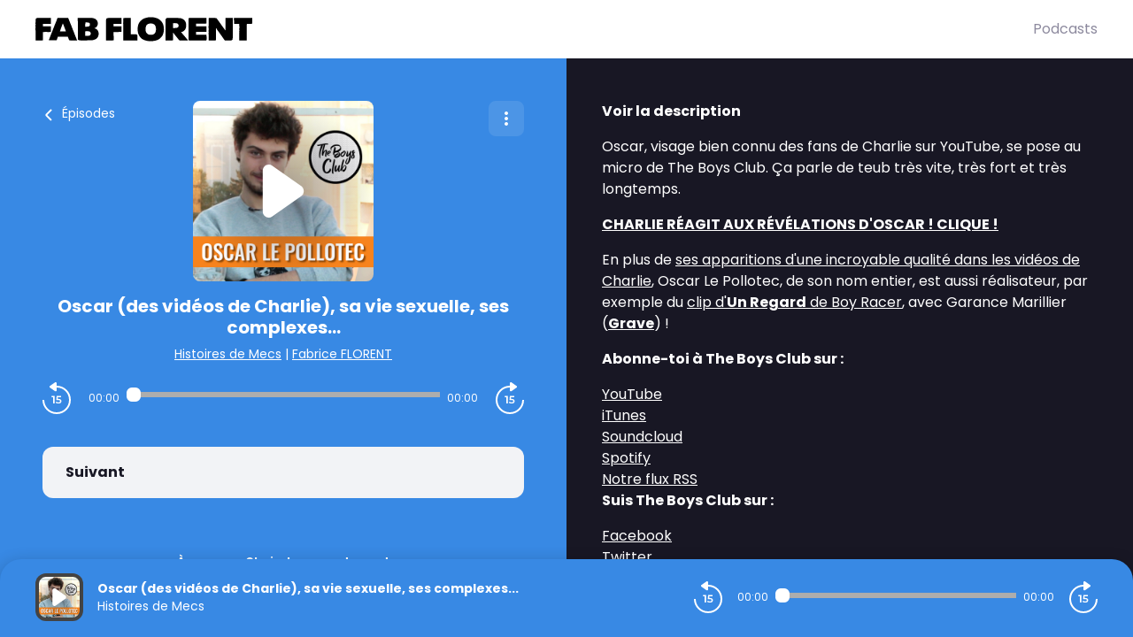

--- FILE ---
content_type: text/html; charset=utf-8
request_url: https://podcasts.fabflorent.com/fabrice-florent-histoires-de-mecs/201810170200-oscar-des-videos-de-charlie-sa-vie-sexuelle-ses-complexes
body_size: 25769
content:
<!doctype html>
<html data-n-head-ssr lang="fr" data-n-head="%7B%22lang%22:%7B%22ssr%22:%22fr%22%7D%7D">
  <head >
    <meta data-n-head="ssr" charset="utf-8"><meta data-n-head="ssr" name="viewport" content="width=device-width,initial-scale=1.0,minimum-scale=1.0,maximum-scale=5.0,shrink-to-fit=no"><meta data-n-head="ssr" data-hid="version" name="version" content="1.3.04-production"><meta data-n-head="ssr" data-hid="robots" name="robots" content="index, follow, max-snippet:-1, max-image-preview:large, max-video-preview:-1"><meta data-n-head="ssr" vmid="author" data-hid="author" name="author" content="Fabrice FLORENT"><meta data-n-head="ssr" vmid="description" data-hid="description" name="description" content="Oscar, visage bien connu des fans de Charlie sur YouTube, se pose au micro de The Boys Club. Ça parle de teub très vite, très fort et très longtemps. CHARLIE ..."><meta data-n-head="ssr" vmid="gsv-owner" data-hid="gsv-owner" name="google-site-verification" content="rCFpz5JpzCDlCEA_evVYgyR-IG0-RHso9sM2bI25ng8"><meta data-n-head="ssr" vmid="referrer" data-hid="referrer" name="referrer" content="origin"><meta data-n-head="ssr" vmid="theme-color" data-hid="theme-color" name="theme-color" content="#000"><meta data-n-head="ssr" vmid="keywords" data-hid="keywords" name="keywords" content="masculinité, être un homme, homme, mascu, interviews"><meta data-n-head="ssr" vmid="og-title" data-hid="og-title" name="og:title" property="og:title" content="Oscar (des vidéos de Charlie), sa vie sexuelle, ses complexes..."><meta data-n-head="ssr" vmid="og-description" data-hid="og-description" name="og:description" content="Oscar, visage bien connu des fans de Charlie sur YouTube, se pose au micro de The Boys Club. Ça parle de teub très vite, très fort et très longtemps. CHARLIE ..."><meta data-n-head="ssr" vmid="og-image" data-hid="og-image" name="og:image" property="og:image" content="https://assets.voxeus.com/podcasts/assets/images/rs/episode/1200/3e92425fe04cd905a175ded3ac0fb4e4335d1c8b/92323120-d23d-4e3b-a827-8d46991beac3/e2452b30c8ba63cfaa46bbda8eb2c95b809a4a4a.png"><meta data-n-head="ssr" vmid="og-audio" data-hid="og-audio" name="og:audio" property="og:audio" content="https://sphinx.acast.com/the-boys-club/oscar-des-videos-de-charlie-sa-vie-sexuelle-ses-co/media.mp3"><meta data-n-head="ssr" vmid="og-site-name" data-hid="og-site-name" name="og:site_name" property="og:site_name" content="Fabrice FLORENT"><meta data-n-head="ssr" vmid="og-type" data-hid="og-type" name="og:type" property="og:type" content="music.radio_station"><meta data-n-head="ssr" vmid="twitter-card" data-hid="twitter-card" name="twitter:card" content="summary_large_image"><meta data-n-head="ssr" vmid="twitter-title" data-hid="twitter-title" name="twitter:title" content="Oscar (des vidéos de Charlie), sa vie sexuelle, ses complexes..."><meta data-n-head="ssr" vmid="twitter-creator" data-hid="twitter-creator" name="twitter:creator" content="Fabrice FLORENT"><meta data-n-head="ssr" vmid="twitter-description" data-hid="twitter-description" name="twitter:description" content="Oscar, visage bien connu des fans de Charlie sur YouTube, se pose au micro de The Boys Club. Ça parle de teub très vite, très fort et très longtemps. CHARLIE ..."><meta data-n-head="ssr" vmid="twitter-image" data-hid="twitter-image" name="twitter:image" content="https://assets.voxeus.com/podcasts/assets/images/rs/episode/1200/3e92425fe04cd905a175ded3ac0fb4e4335d1c8b/92323120-d23d-4e3b-a827-8d46991beac3/e2452b30c8ba63cfaa46bbda8eb2c95b809a4a4a.png"><title>Oscar (des vidéos de Charlie), sa vie sexuelle, ses complexes... - Podcast</title><link data-n-head="ssr" data-hid="gf-prefetch" rel="dns-prefetch" href="https://fonts.gstatic.com/"><link data-n-head="ssr" data-hid="gf-preconnect" rel="preconnect" href="https://fonts.gstatic.com/" crossorigin=""><link data-n-head="ssr" data-hid="gf-preload" rel="preload" as="style" href="https://fonts.googleapis.com/css2?family=Poppins:wght@400;500;600;700&amp;family=Montserrat:wght@400;500;600;700&amp;family=Lato:wght@400;500;600;700&amp;family=Roboto+Condensed:wght@400;500;600;700&amp;family=Oswald:wght@400;500;600;700&amp;family=Open+Sans:wght@400;500;600;700&amp;family=Noto+Serif:wght@400;500;600;700&amp;family=Source+Sans+Pro:wght@400;500;600;700&amp;family=Roboto:wght@400;500;600;700&amp;family=Libre+Franklin:wght@400;500;600;700;800;900&amp;family=Lora:wght@400;500;600;700&amp;family=IBM+Plex+Mono:wght@200;300;400;500;600;700;800;900&amp;display=swap"><link data-n-head="ssr" data-hid="premium-rel-style" rel="stylesheet" href="/fabflorent/style.css?v=1.3.04-production"><link data-n-head="ssr" data-hid="vxs-assets-prefetch" rel="preconnect dns-prefetch" href="https://assets.voxeus.com" title="Voxeus Assets Preconnect/Prefetch"><link data-n-head="ssr" data-hid="icon" rel="icon" type="image/x-icon" href="/fabflorent/favicon.ico?v=1.3.04-production"><link data-n-head="ssr" rel="manifest" href="/fabrice-florent-histoires-de-mecs/manifest.json?v=1.3.04-production"><link data-n-head="ssr" rel="canonical" href="https://podcasts.fabflorent.com/fabrice-florent-histoires-de-mecs/201810170200-oscar-des-videos-de-charlie-sa-vie-sexuelle-ses-complexes"><link data-n-head="ssr" rel="alternate" type="application/json+oembed" href="https://podcasts.voxeus.com/oembed?url=https%3A%2F%2Fpodcasts.fabflorent.com%2Ffabrice-florent-histoires-de-mecs%2F201810170200-oscar-des-videos-de-charlie-sa-vie-sexuelle-ses-complexes%3Futm_medium%3Dorganic%26utm_content%3DHistoires%2Bde%2BMecs%26utm_campaign%3DOscar%2B%2528des%2Bvid%25C3%25A9os%2Bde%2BCharlie%2529%252C%2Bsa%2Bvie%2Bsexuelle%252C%2Bses%2Bcomplexes...%26utm_source%3Doembed&amp;format=json"><link data-n-head="ssr" rel="alternate" type="application/rss+xml" href="https://podcasts.fabflorent.com/fabrice-florent-histoires-de-mecs/feed/rss/website.xml" title="RSS - Oscar (des vidéos de Charlie), sa vie sexuelle, ses complexes..."><link data-n-head="ssr" rel="alternate" type="application/atom+xml" href="https://podcasts.fabflorent.com/fabrice-florent-histoires-de-mecs/feed/atom/website.xml" title="ATOM - Oscar (des vidéos de Charlie), sa vie sexuelle, ses complexes..."><script data-n-head="ssr" data-hid="gf-script">(function(){var l=document.createElement('link');l.rel="stylesheet";l.href="https://fonts.googleapis.com/css2?family=Poppins:wght@400;500;600;700&family=Montserrat:wght@400;500;600;700&family=Lato:wght@400;500;600;700&family=Roboto+Condensed:wght@400;500;600;700&family=Oswald:wght@400;500;600;700&family=Open+Sans:wght@400;500;600;700&family=Noto+Serif:wght@400;500;600;700&family=Source+Sans+Pro:wght@400;500;600;700&family=Roboto:wght@400;500;600;700&family=Libre+Franklin:wght@400;500;600;700;800;900&family=Lora:wght@400;500;600;700&family=IBM+Plex+Mono:wght@200;300;400;500;600;700;800;900&display=swap";document.querySelector("head").appendChild(l);})();</script><script data-n-head="ssr" data-hid="voxeus-datalayer" type="text/javascript">window.__voxeus=window.__voxeus||{datalayer:{"initialized":false,"__is_mobile":false,"__device":"desktop","__hostname":"podcasts.fabflorent.com","__pathname":"/fabrice-florent-histoires-de-mecs/201810170200-oscar-des-videos-de-charlie-sa-vie-sexuelle-ses-complexes","__href":"http://podcasts.fabflorent.com/fabrice-florent-histoires-de-mecs/201810170200-oscar-des-videos-de-charlie-sa-vie-sexuelle-ses-complexes","__page_title":"<p>Creating du contenu sur Internet since 1995</p>","__page_type":"episode","__name":"episode","__keywords":"","__date":"","__program_name":"","__program_keywords":"","__program_date":"","__author":"","__episode_name":"","__episode_keywords":"","__episode_date":""},events:{initialized:[],change:[]},subscribe:function(i,e){window.__voxeus&&window.__voxeus.events[i]&&(window.__voxeus.events[i].push(e),window.__voxeus.datalayer.initialized&&"initialized"===i&&e(window.__voxeus.datalayer))}},window.__voxeus.datalayer={"initialized":false,"__is_mobile":false,"__device":"desktop","__hostname":"podcasts.fabflorent.com","__pathname":"/fabrice-florent-histoires-de-mecs/201810170200-oscar-des-videos-de-charlie-sa-vie-sexuelle-ses-complexes","__href":"http://podcasts.fabflorent.com/fabrice-florent-histoires-de-mecs/201810170200-oscar-des-videos-de-charlie-sa-vie-sexuelle-ses-complexes","__page_title":"<p>Creating du contenu sur Internet since 1995</p>","__page_type":"episode","__name":"episode","__keywords":"","__date":"","__program_name":"","__program_keywords":"","__program_date":"","__author":"","__episode_name":"","__episode_keywords":"","__episode_date":""},console.log("AudioHubPageInfo initialized",{...window.__voxeus}),window.__voxeus.datalayer.initialized&&window.__voxeus.events.initialized.length>0&&(window.__voxeus.events.initialized.forEach((i=>{i(window.__voxeus.datalayer)})),window.__voxeus.events.initialized=[]);</script><script data-n-head="ssr" type="application/ld+json">{"@context":"https://schema.org","@graph":[{"@type":"Organization","@id":"https://podcasts.fabflorent.com/#organization","name":"Fab Florent","url":"https://podcasts.fabflorent.com/","sameAs":[],"logo":{"@type":"ImageObject","@id":"https://podcasts.fabflorent.com/#logo","caption":"Fab Florent"},"image":{"@id":"https://podcasts.fabflorent.com/#logo"}},{"@type":"WebSite","@id":"https://podcasts.fabflorent.com/#website","url":"https://podcasts.fabflorent.com/","name":"Fab Florent","description":"Bienvenue dans mes podcasts!","inLanguage":"fr-FR","publisher":{"@id":"https://podcasts.fabflorent.com/#organization"}},{"@type":"ImageObject","@id":"https://podcasts.fabflorent.com/fabrice-florent-histoires-de-mecs/201810170200-oscar-des-videos-de-charlie-sa-vie-sexuelle-ses-complexes#primaryimage","url":"https://assets.voxeus.com/podcasts/assets/images/rs/episode/1200/3e92425fe04cd905a175ded3ac0fb4e4335d1c8b/92323120-d23d-4e3b-a827-8d46991beac3/e2452b30c8ba63cfaa46bbda8eb2c95b809a4a4a.png","contentUrl":"https://assets.voxeus.com/podcasts/assets/images/rs/episode/1200/3e92425fe04cd905a175ded3ac0fb4e4335d1c8b/92323120-d23d-4e3b-a827-8d46991beac3/e2452b30c8ba63cfaa46bbda8eb2c95b809a4a4a.png","caption":"Oscar (des vidéos de Charlie), sa vie sexuelle, ses complexes..."},{"@type":"WebPage","@id":"https://podcasts.fabflorent.com/fabrice-florent-histoires-de-mecs/201810170200-oscar-des-videos-de-charlie-sa-vie-sexuelle-ses-complexes#webpage","url":"https://podcasts.fabflorent.com/fabrice-florent-histoires-de-mecs/201810170200-oscar-des-videos-de-charlie-sa-vie-sexuelle-ses-complexes","name":"Oscar (des vidéos de Charlie), sa vie sexuelle, ses complexes...","description":"Oscar, visage bien connu des fans de Charlie sur YouTube, se pose au micro de The Boys Club. Ça parle de teub très vite, très fort et très longtemps. CHARLIE RÉAGIT AUX RÉVÉLATIONS D&#039;OSCAR ! CLIQUE ! En plus de ses apparitions d&#039;une incroyable qualité dans les vidéos de Charlie , Oscar Le Pollotec, de son nom entier, est aussi réalisateur, par exemple du clip d&#039; Un Regard de Boy Racer , avec Garance Marillier ( Grave ) ! Abonne-toi à The Boys Club sur : YouTube iTunes Soundcloud Spotify Notre flux RSS Suis The Boys Club sur : Facebook Twitter Instagram Mets-nous 5 étoiles sur iTunes pour faire connaître The Boys Club à plus de gens et parles-en à tes potes ! Dans cet épisode de The Boys Club , on parle de... Porno à l&#039;adolescence Comment être un bon coup L&#039;endométriose Les hommes qui se maquillent Léa de la chaîne Je ne suis pas jolie Histoires de Darons , le podcast de Fab sur la paternité Hébergé par Acast. Visitez acast.com/privacy pour plus d&#039;informations.","inLanguage":"fr","publisher":{"@type":"Organization","name":"Fab Florent"},"isPartOf":{"@id":"https://podcasts.fabflorent.com/#website"},"primaryImageOfPage":{"@id":"https://podcasts.fabflorent.com/fabrice-florent-histoires-de-mecs/201810170200-oscar-des-videos-de-charlie-sa-vie-sexuelle-ses-complexes#primaryimage"},"breadcrumb":{"@id":"https://podcasts.fabflorent.com/fabrice-florent-histoires-de-mecs/201810170200-oscar-des-videos-de-charlie-sa-vie-sexuelle-ses-complexes#breadcrumb"}},{"@type":"BreadcrumbList","@id":"https://podcasts.fabflorent.com/fabrice-florent-histoires-de-mecs/201810170200-oscar-des-videos-de-charlie-sa-vie-sexuelle-ses-complexes#breadcrumb","itemListElement":[{"@type":"ListItem","position":1,"name":"Fab Florent","item":"https://podcasts.fabflorent.com/"},{"@type":"ListItem","position":2,"name":"Histoires de Mecs","item":"https://podcasts.fabflorent.com/fabrice-florent-histoires-de-mecs"},{"@type":"ListItem","position":3,"name":"Oscar (des vidéos de Charlie), sa vie sexuelle, ses complexes...","item":"https://podcasts.fabflorent.com/fabrice-florent-histoires-de-mecs/201810170200-oscar-des-videos-de-charlie-sa-vie-sexuelle-ses-complexes"}]},{"@type":"PodcastEpisode","url":"https://podcasts.fabflorent.com/fabrice-florent-histoires-de-mecs/201810170200-oscar-des-videos-de-charlie-sa-vie-sexuelle-ses-complexes","name":"Oscar (des vidéos de Charlie), sa vie sexuelle, ses complexes...","datePublished":"2018-10-17 02:00:00","description":"Oscar, visage bien connu des fans de Charlie sur YouTube, se pose au micro de The Boys Club. Ça parle de teub très vite, très fort et très longtemps. CHARLIE RÉAGIT AUX RÉVÉLATIONS D&#039;OSCAR ! CLIQUE ! En plus de ses apparitions d&#039;une incroyable qualité dans les vidéos de Charlie , Oscar Le Pollotec, de son nom entier, est aussi réalisateur, par exemple du clip d&#039; Un Regard de Boy Racer , avec Garance Marillier ( Grave ) ! Abonne-toi à The Boys Club sur : YouTube iTunes Soundcloud Spotify Notre flux RSS Suis The Boys Club sur : Facebook Twitter Instagram Mets-nous 5 étoiles sur iTunes pour faire connaître The Boys Club à plus de gens et parles-en à tes potes ! Dans cet épisode de The Boys Club , on parle de... Porno à l&#039;adolescence Comment être un bon coup L&#039;endométriose Les hommes qui se maquillent Léa de la chaîne Je ne suis pas jolie Histoires de Darons , le podcast de Fab sur la paternité Hébergé par Acast. Visitez acast.com/privacy pour plus d&#039;informations.","associatedMedia":{"@type":"MediaObject","contentUrl":"https://sphinx.acast.com/the-boys-club/oscar-des-videos-de-charlie-sa-vie-sexuelle-ses-co/media.mp3"},"partOfSeries":{"@type":"PodcastSeries","name":"Histoires de Mecs","url":"https://podcasts.fabflorent.com/fabrice-florent-histoires-de-mecs"}}]}</script><noscript data-n-head="ssr" data-hid="gf-noscript"><link rel="stylesheet" href="https://fonts.googleapis.com/css2?family=Poppins:wght@400;500;600;700&family=Montserrat:wght@400;500;600;700&family=Lato:wght@400;500;600;700&family=Roboto+Condensed:wght@400;500;600;700&family=Oswald:wght@400;500;600;700&family=Open+Sans:wght@400;500;600;700&family=Noto+Serif:wght@400;500;600;700&family=Source+Sans+Pro:wght@400;500;600;700&family=Roboto:wght@400;500;600;700&family=Libre+Franklin:wght@400;500;600;700;800;900&family=Lora:wght@400;500;600;700&family=IBM+Plex+Mono:wght@200;300;400;500;600;700;800;900&display=swap"></noscript><noscript data-n-head="ssr" data-hid="premium-no-script-style" rel="stylesheet" href="/fabflorent/style.css?v=1.3.04-production"></noscript><link rel="preload" href="/_nuxt/58513ca.js" as="script"><link rel="preload" href="/_nuxt/85d1126.js" as="script"><link rel="preload" href="/_nuxt/d511cfc.js" as="script"><link rel="preload" href="/_nuxt/1d334d4.js" as="script"><link rel="preload" href="/_nuxt/3f3ef23.js" as="script"><style data-vue-ssr-id="65b97e00:0 197c8e44:0 03e2605d:0 9efe1a28:0 709683a2:0 4bf009cb:0 7e74fb62:0 7238a03a:0 06ca4082:0 0b6ab6d1:0 5c1be43e:0 1b841036:0 4ae55523:0 4229de16:0 7acac90e:0 5d6ea2e8:0">html{-webkit-text-size-adjust:100%;line-height:1.15;-moz-tab-size:4;-o-tab-size:4;tab-size:4}body{font-family:system-ui,-apple-system,Segoe UI,Roboto,Ubuntu,Cantarell,Noto Sans,sans-serif,"Segoe UI",Helvetica,Arial,"Apple Color Emoji","Segoe UI Emoji";margin:0}hr{color:inherit;height:0}abbr[title]{text-decoration:underline;-webkit-text-decoration:underline dotted;text-decoration:underline dotted}b,strong{font-weight:bolder}code,kbd,pre,samp{font-family:ui-monospace,SFMono-Regular,Consolas,"Liberation Mono",Menlo,monospace;font-size:1em}small{font-size:80%}sub,sup{font-size:75%;line-height:0;position:relative;vertical-align:baseline}sub{bottom:-.25em}sup{top:-.5em}table{border-color:inherit;text-indent:0}button,input,optgroup,select,textarea{font-family:inherit;font-size:100%;line-height:1.15;margin:0}button,select{text-transform:none}[type=button],[type=reset],[type=submit],button{-webkit-appearance:button}::-moz-focus-inner{border-style:none;padding:0}legend{padding:0}progress{vertical-align:baseline}::-webkit-inner-spin-button,::-webkit-outer-spin-button{height:auto}[type=search]{-webkit-appearance:textfield;outline-offset:-2px}::-webkit-search-decoration{-webkit-appearance:none}::-webkit-file-upload-button{-webkit-appearance:button;font:inherit}summary{display:list-item}blockquote,dd,dl,figure,h1,h2,h3,h4,h5,h6,hr,p,pre{margin:0}button{background-color:transparent;background-image:none}fieldset,ol,ul{margin:0;padding:0}ol,ul{list-style:none}html{font-family:ui-sans-serif,system-ui,-apple-system,Segoe UI,Roboto,Ubuntu,Cantarell,Noto Sans,sans-serif,BlinkMacSystemFont,"Segoe UI","Helvetica Neue",Arial,"Noto Sans","Apple Color Emoji","Segoe UI Emoji","Segoe UI Symbol","Noto Color Emoji";line-height:1.5}body{font-family:inherit;line-height:inherit}*,:after,:before{border:0 solid;-webkit-box-sizing:border-box;-moz-box-sizing:border-box;box-sizing:border-box}hr{border-top-width:1px}img{border-style:solid}textarea{resize:vertical}input::-webkit-input-placeholder,textarea::-webkit-input-placeholder{color:#9ca3af;opacity:1}input::-moz-placeholder,textarea::-moz-placeholder{color:#9ca3af;opacity:1}input::-ms-input-placeholder,textarea::-ms-input-placeholder{color:#9ca3af;opacity:1}input::placeholder,textarea::placeholder{color:#9ca3af;opacity:1}[role=button],button{cursor:pointer}table{border-collapse:collapse}h1,h2,h3,h4,h5,h6{font-size:inherit;font-weight:inherit}a{color:inherit;text-decoration:inherit}button,input,optgroup,select,textarea{color:inherit;line-height:inherit;padding:0}code,kbd,pre,samp{font-family:ui-monospace,SFMono-Regular,Menlo,Monaco,Consolas,"Liberation Mono","Courier New",monospace}audio,canvas,embed,iframe,img,object,svg,video{display:block;vertical-align:middle}img,video{height:auto;max-width:100%}[hidden]{display:none}*,:after,:before{--tw-border-opacity:1;border-color:#e5e7eb;border-color:rgba(229,231,235,var(--tw-border-opacity))}.sr-only{clip:rect(0,0,0,0);border-width:0;height:1px;margin:-1px;overflow:hidden;padding:0;position:absolute;white-space:nowrap;width:1px}.visible{visibility:visible}.invisible{visibility:hidden}.fixed{position:fixed}.absolute{position:absolute}.relative{position:relative}.sticky{position:-webkit-sticky;position:sticky}.top-0{top:0}.top-4{top:1rem}.top-6{top:1.5rem}.top-1\/2{top:50%}.right-0{right:0}.right-2{right:.5rem}.right-6{right:1.5rem}.right-7{right:1.75rem}.bottom-0{bottom:0}.left-0{left:0}.left-2{left:.5rem}.left-3{left:.75rem}.left-4{left:1rem}.z-0{z-index:0}.z-20{z-index:20}.z-30{z-index:30}.z-40{z-index:40}.z-50{z-index:50}.float-left{float:left}.m-auto{margin:auto}.-m-2{margin:-.5rem}.mx-4{margin-left:1rem;margin-right:1rem}.mx-5{margin-left:1.25rem;margin-right:1.25rem}.mx-auto{margin-left:auto;margin-right:auto}.-mx-1{margin-left:-.25rem;margin-right:-.25rem}.-mx-2{margin-left:-.5rem;margin-right:-.5rem}.-mx-96{margin-left:-24rem;margin-right:-24rem}.my-1{margin-bottom:.25rem;margin-top:.25rem}.my-6{margin-bottom:1.5rem;margin-top:1.5rem}.my-8{margin-bottom:2rem;margin-top:2rem}.mt-0{margin-top:0}.mt-1{margin-top:.25rem}.mt-2{margin-top:.5rem}.mt-3{margin-top:.75rem}.mt-4{margin-top:1rem}.mt-5{margin-top:1.25rem}.mt-6{margin-top:1.5rem}.mt-7{margin-top:1.75rem}.mt-8{margin-top:2rem}.mt-10{margin-top:2.5rem}.mt-12{margin-top:3rem}.mt-20{margin-top:5rem}.mt-52{margin-top:13rem}.-mt-3{margin-top:-.75rem}.-mt-8{margin-top:-2rem}.mr-1{margin-right:.25rem}.mr-2{margin-right:.5rem}.mr-3{margin-right:.75rem}.mr-4{margin-right:1rem}.mr-8{margin-right:2rem}.mr-auto{margin-right:auto}.mr-2\.5{margin-right:.625rem}.-mr-2{margin-right:-.5rem}.mb-0{margin-bottom:0}.mb-1{margin-bottom:.25rem}.mb-2{margin-bottom:.5rem}.mb-3{margin-bottom:.75rem}.mb-4{margin-bottom:1rem}.mb-5{margin-bottom:1.25rem}.mb-6{margin-bottom:1.5rem}.mb-8{margin-bottom:2rem}.mb-10{margin-bottom:2.5rem}.mb-20{margin-bottom:5rem}.mb-0\.5{margin-bottom:.125rem}.mb-2\.5{margin-bottom:.625rem}.-mb-8{margin-bottom:-2rem}.ml-1{margin-left:.25rem}.ml-2{margin-left:.5rem}.ml-3{margin-left:.75rem}.ml-4{margin-left:1rem}.ml-5{margin-left:1.25rem}.ml-6{margin-left:1.5rem}.ml-8{margin-left:2rem}.ml-10{margin-left:2.5rem}.ml-auto{margin-left:auto}.ml-3\.5{margin-left:.875rem}.-ml-3{margin-left:-.75rem}.block{display:block}.inline-block{display:inline-block}.inline{display:inline}.flex{display:-webkit-box;display:-webkit-flex;display:-moz-box;display:flex}.inline-flex{display:-webkit-inline-box;display:-webkit-inline-flex;display:-moz-inline-box;display:inline-flex}.table{display:table}.grid{display:grid}.hidden{display:none}.h-0{height:0}.h-6{height:1.5rem}.h-7{height:1.75rem}.h-10{height:2.5rem}.h-16{height:4rem}.h-20{height:5rem}.h-24{height:6rem}.h-32{height:8rem}.h-0\.5{height:.125rem}.h-full{height:100%}.h-screen{height:100vh}.w-4{width:1rem}.w-7{width:1.75rem}.w-16{width:4rem}.w-20{width:5rem}.w-32{width:8rem}.w-40{width:10rem}.w-48{width:12rem}.w-80{width:20rem}.w-11\/12{width:91.666667%}.w-full{width:100%}.min-w-0{min-width:0}.max-w-full{max-width:100%}.flex-1{-webkit-flex:1 1 0%;flex:1 1 0%}.flex-1,.flex-auto{-webkit-box-flex:1;-moz-box-flex:1}.flex-auto{-webkit-flex:1 1 auto;flex:1 1 auto}.flex-none{-webkit-box-flex:0;-moz-box-flex:0;-webkit-flex:none;flex:none}.flex-shrink-0{-webkit-flex-shrink:0;flex-shrink:0}.flex-shrink{-webkit-flex-shrink:1;flex-shrink:1}.flex-grow{-webkit-box-flex:1;-moz-box-flex:1;-webkit-flex-grow:1;flex-grow:1}.origin-top-left{-webkit-transform-origin:top left;-moz-transform-origin:top left;transform-origin:top left}.transform{--tw-translate-x:0;--tw-translate-y:0;--tw-rotate:0;--tw-skew-x:0;--tw-skew-y:0;--tw-scale-x:1;--tw-scale-y:1;-webkit-transform:translateX(0) translateY(0) rotate(0) skewX(0) skewY(0) scaleX(1) scaleY(1);-moz-transform:translateX(0) translateY(0) rotate(0) skewX(0) skewY(0) scaleX(1) scaleY(1);transform:translateX(0) translateY(0) rotate(0) skewX(0) skewY(0) scaleX(1) scaleY(1);-webkit-transform:translateX(var(--tw-translate-x)) translateY(var(--tw-translate-y)) rotate(var(--tw-rotate)) skewX(var(--tw-skew-x)) skewY(var(--tw-skew-y)) scaleX(var(--tw-scale-x)) scaleY(var(--tw-scale-y));-moz-transform:translateX(var(--tw-translate-x)) translateY(var(--tw-translate-y)) rotate(var(--tw-rotate)) skewX(var(--tw-skew-x)) skewY(var(--tw-skew-y)) scaleX(var(--tw-scale-x)) scaleY(var(--tw-scale-y));transform:translateX(var(--tw-translate-x)) translateY(var(--tw-translate-y)) rotate(var(--tw-rotate)) skewX(var(--tw-skew-x)) skewY(var(--tw-skew-y)) scaleX(var(--tw-scale-x)) scaleY(var(--tw-scale-y))}.translate-y-full{--tw-translate-y:100%}.-translate-y-1\/2{--tw-translate-y:-50%}.rotate-90{--tw-rotate:90deg}.rotate-180{--tw-rotate:180deg}.-rotate-90{--tw-rotate:-90deg}@-webkit-keyframes spin{to{-webkit-transform:rotate(1turn);transform:rotate(1turn)}}@-moz-keyframes spin{to{-moz-transform:rotate(1turn);transform:rotate(1turn)}}@keyframes spin{to{-webkit-transform:rotate(1turn);-moz-transform:rotate(1turn);transform:rotate(1turn)}}@-webkit-keyframes ping{75%,to{opacity:0;-webkit-transform:scale(2);transform:scale(2)}}@-moz-keyframes ping{75%,to{opacity:0;-moz-transform:scale(2);transform:scale(2)}}@keyframes ping{75%,to{opacity:0;-webkit-transform:scale(2);-moz-transform:scale(2);transform:scale(2)}}@-webkit-keyframes pulse{50%{opacity:.5}}@-moz-keyframes pulse{50%{opacity:.5}}@keyframes pulse{50%{opacity:.5}}@-webkit-keyframes bounce{0%,to{-webkit-animation-timing-function:cubic-bezier(.8,0,1,1);animation-timing-function:cubic-bezier(.8,0,1,1);-webkit-transform:translateY(-25%);transform:translateY(-25%)}50%{-webkit-animation-timing-function:cubic-bezier(0,0,.2,1);animation-timing-function:cubic-bezier(0,0,.2,1);-webkit-transform:none;transform:none}}@-moz-keyframes bounce{0%,to{-moz-animation-timing-function:cubic-bezier(.8,0,1,1);animation-timing-function:cubic-bezier(.8,0,1,1);-moz-transform:translateY(-25%);transform:translateY(-25%)}50%{-moz-animation-timing-function:cubic-bezier(0,0,.2,1);animation-timing-function:cubic-bezier(0,0,.2,1);-moz-transform:none;transform:none}}@keyframes bounce{0%,to{-webkit-animation-timing-function:cubic-bezier(.8,0,1,1);-moz-animation-timing-function:cubic-bezier(.8,0,1,1);animation-timing-function:cubic-bezier(.8,0,1,1);-webkit-transform:translateY(-25%);-moz-transform:translateY(-25%);transform:translateY(-25%)}50%{-webkit-animation-timing-function:cubic-bezier(0,0,.2,1);-moz-animation-timing-function:cubic-bezier(0,0,.2,1);animation-timing-function:cubic-bezier(0,0,.2,1);-webkit-transform:none;-moz-transform:none;transform:none}}.cursor-default{cursor:default}.cursor-pointer{cursor:pointer}.resize{resize:both}.grid-cols-1{grid-template-columns:repeat(1,minmax(0,1fr))}.flex-row{-webkit-box-orient:horizontal;-moz-box-orient:horizontal;-webkit-flex-direction:row;flex-direction:row}.flex-col,.flex-row{-webkit-box-direction:normal;-moz-box-direction:normal}.flex-col{-webkit-box-orient:vertical;-moz-box-orient:vertical;-webkit-flex-direction:column;flex-direction:column}.flex-wrap{-webkit-flex-wrap:wrap;flex-wrap:wrap}.items-start{-webkit-box-align:start;-moz-box-align:start;-webkit-align-items:flex-start;align-items:flex-start}.items-center{-webkit-box-align:center;-moz-box-align:center;-webkit-align-items:center;align-items:center}.items-stretch{-webkit-box-align:stretch;-moz-box-align:stretch;-webkit-align-items:stretch;align-items:stretch}.justify-end{-webkit-box-pack:end;-moz-box-pack:end;-webkit-justify-content:flex-end;justify-content:flex-end}.justify-center{-webkit-box-pack:center;-moz-box-pack:center;-webkit-justify-content:center;justify-content:center}.justify-between{-webkit-box-pack:justify;-moz-box-pack:justify;-webkit-justify-content:space-between;justify-content:space-between}.justify-around{-webkit-justify-content:space-around;justify-content:space-around}.justify-items-stretch{justify-items:stretch}.gap-6{gap:1.5rem}.space-x-2>:not([hidden])~:not([hidden]){--tw-space-x-reverse:0;margin-left:.5rem;margin-left:calc(.5rem*(1 - var(--tw-space-x-reverse)));margin-right:0;margin-right:calc(.5rem*var(--tw-space-x-reverse))}.space-x-4>:not([hidden])~:not([hidden]){--tw-space-x-reverse:0;margin-left:1rem;margin-left:calc(1rem*(1 - var(--tw-space-x-reverse)));margin-right:0;margin-right:calc(1rem*var(--tw-space-x-reverse))}.space-y-1>:not([hidden])~:not([hidden]){--tw-space-y-reverse:0;margin-bottom:0;margin-bottom:calc(.25rem*var(--tw-space-y-reverse));margin-top:.25rem;margin-top:calc(.25rem*(1 - var(--tw-space-y-reverse)))}.divide-x>:not([hidden])~:not([hidden]){--tw-divide-x-reverse:0;border-left-width:1px;border-left-width:calc(1px*(1 - var(--tw-divide-x-reverse)));border-right-width:0;border-right-width:calc(1px*var(--tw-divide-x-reverse))}.divide-current>:not([hidden])~:not([hidden]){border-color:currentColor}.overflow-hidden{overflow:hidden}.overflow-visible{overflow:visible}.overflow-scroll{overflow:scroll}.overflow-x-hidden{overflow-x:hidden}.truncate{overflow:hidden;text-overflow:ellipsis}.truncate,.whitespace-nowrap{white-space:nowrap}.rounded{border-radius:.25rem}.rounded-md{border-radius:.375rem}.rounded-lg{border-radius:.5rem}.rounded-xl{border-radius:.75rem}.rounded-full{border-radius:9999px}.rounded-t-xl{border-top-left-radius:.75rem;border-top-right-radius:.75rem}.rounded-t-3xl{border-top-left-radius:1.5rem;border-top-right-radius:1.5rem}.rounded-r-lg{border-bottom-right-radius:.5rem;border-top-right-radius:.5rem}.rounded-r-xl{border-bottom-right-radius:.75rem;border-top-right-radius:.75rem}.rounded-l-lg{border-bottom-left-radius:.5rem;border-top-left-radius:.5rem}.rounded-l-xl{border-bottom-left-radius:.75rem;border-top-left-radius:.75rem}.border-2{border-width:2px}.border-4{border-width:4px}.border{border-width:1px}.border-t{border-top-width:1px}.border-b{border-bottom-width:1px}.border-solid{border-style:solid}.border-white{--tw-border-opacity:1;border-color:#fff;border-color:rgba(255,255,255,var(--tw-border-opacity))}.border-gray-200{--tw-border-opacity:1;border-color:#e5e7eb;border-color:rgba(229,231,235,var(--tw-border-opacity))}.border-red-400{--tw-border-opacity:1;border-color:#f87171;border-color:rgba(248,113,113,var(--tw-border-opacity))}.border-red-600{--tw-border-opacity:1;border-color:#dc2626;border-color:rgba(220,38,38,var(--tw-border-opacity))}.border-blue-500{--tw-border-opacity:1;border-color:#3b82f6;border-color:rgba(59,130,246,var(--tw-border-opacity))}.bg-transparent{background-color:transparent}.bg-black{background-color:#181724;background-color:var(--color-black,#181724)}.bg-white{--tw-bg-opacity:1;background-color:#fff;background-color:rgba(255,255,255,var(--tw-bg-opacity))}.bg-red-100{--tw-bg-opacity:1;background-color:#fee2e2;background-color:rgba(254,226,226,var(--tw-bg-opacity))}.bg-blue-100{--tw-bg-opacity:1;background-color:#dbeafe;background-color:rgba(219,234,254,var(--tw-bg-opacity))}.bg-primary{background-color:#4540c9;background-color:var(--color-primary,#4540c9)}.bg-player{background-color:#1b1958;background-color:var(--color-player,#1b1958)}.bg-brand{background-color:#1b1958;background-color:var(--color-brand,#1b1958)}.bg-lightGrey{--tw-bg-opacity:1;background-color:#f2f3f6;background-color:rgba(242,243,246,var(--tw-bg-opacity))}.hover\:bg-gray-200:hover{--tw-bg-opacity:1;background-color:#e5e7eb;background-color:rgba(229,231,235,var(--tw-bg-opacity))}.hover\:bg-opacity-20:hover{--tw-bg-opacity:0.2}.bg-cover{background-size:cover}.bg-center{background-position:50%}.object-cover{-o-object-fit:cover;object-fit:cover}.p-0{padding:0}.p-1{padding:.25rem}.p-2{padding:.5rem}.p-3{padding:.75rem}.p-4{padding:1rem}.p-5{padding:1.25rem}.p-6{padding:1.5rem}.p-0\.5{padding:.125rem}.p-2\.5{padding:.625rem}.px-1{padding-left:.25rem;padding-right:.25rem}.px-2{padding-left:.5rem;padding-right:.5rem}.px-3{padding-left:.75rem;padding-right:.75rem}.px-4{padding-left:1rem;padding-right:1rem}.px-6{padding-left:1.5rem;padding-right:1.5rem}.px-96{padding-left:24rem;padding-right:24rem}.px-2\.5{padding-left:.625rem;padding-right:.625rem}.py-1{padding-bottom:.25rem;padding-top:.25rem}.py-2{padding-bottom:.5rem;padding-top:.5rem}.py-3{padding-bottom:.75rem;padding-top:.75rem}.py-4{padding-bottom:1rem;padding-top:1rem}.py-8{padding-bottom:2rem;padding-top:2rem}.py-12{padding-bottom:3rem;padding-top:3rem}.py-14{padding-bottom:3.5rem;padding-top:3.5rem}.py-20{padding-bottom:5rem;padding-top:5rem}.py-2\.5{padding-bottom:.625rem;padding-top:.625rem}.pt-0{padding-top:0}.pt-1{padding-top:.25rem}.pt-2{padding-top:.5rem}.pt-4{padding-top:1rem}.pt-8{padding-top:2rem}.pt-12{padding-top:3rem}.pr-2{padding-right:.5rem}.pr-4{padding-right:1rem}.pr-5{padding-right:1.25rem}.pr-8{padding-right:2rem}.pb-0{padding-bottom:0}.pb-2{padding-bottom:.5rem}.pb-4{padding-bottom:1rem}.pb-8{padding-bottom:2rem}.pb-12{padding-bottom:3rem}.pl-2{padding-left:.5rem}.pl-3{padding-left:.75rem}.pl-4{padding-left:1rem}.pl-10{padding-left:2.5rem}.text-left{text-align:left}.text-center{text-align:center}.text-right{text-align:right}.align-middle{vertical-align:middle}.text-xs{font-size:12px;line-height:16px}.text-sm{font-size:14px;line-height:20px}.text-base{font-size:16px;line-height:22px}.text-lg{font-size:20px;line-height:24px}.text-xl{font-size:24px;line-height:32px}.text-2xl{font-size:1.5rem;line-height:2rem}.text-xxs{font-size:10px;line-height:14px}.text-h1{font-size:32px;line-height:44.8px}.font-light{font-weight:300}.font-medium{font-weight:500}.font-semibold{font-weight:600}.font-bold{font-weight:700}.uppercase{text-transform:uppercase}.text-black{color:#181724;color:var(--color-black,#181724)}.text-white{--tw-text-opacity:1;color:#fff;color:rgba(255,255,255,var(--tw-text-opacity))}.text-gray-400{--tw-text-opacity:1;color:#9ca3af;color:rgba(156,163,175,var(--tw-text-opacity))}.text-red-600{--tw-text-opacity:1;color:#dc2626;color:rgba(220,38,38,var(--tw-text-opacity))}.text-red-700{--tw-text-opacity:1;color:#b91c1c;color:rgba(185,28,28,var(--tw-text-opacity))}.text-blue-700{--tw-text-opacity:1;color:#1d4ed8;color:rgba(29,78,216,var(--tw-text-opacity))}.text-primary{color:#4540c9;color:var(--color-primary,#4540c9)}.text-secondary{color:#8d8a9e;color:var(--color-secondary,#8d8a9e)}.text-secondaryMobile{color:#fff;color:var(--color-secondary-mobile,#fff)}.text-playerFont{color:#fff;color:var(--color-font-player,#fff)}.text-brand{color:#1b1958;color:var(--color-brand,#1b1958)}.underline{-webkit-text-decoration:underline;text-decoration:underline}.no-underline{-webkit-text-decoration:none;text-decoration:none}.hover\:underline:hover{-webkit-text-decoration:underline;text-decoration:underline}.placeholder-gray-500::-webkit-input-placeholder{--tw-placeholder-opacity:1;color:#6b7280;color:rgba(107,114,128,var(--tw-placeholder-opacity))}.placeholder-gray-500::-moz-placeholder{--tw-placeholder-opacity:1;color:#6b7280;color:rgba(107,114,128,var(--tw-placeholder-opacity))}.placeholder-gray-500::-ms-input-placeholder{--tw-placeholder-opacity:1;color:#6b7280;color:rgba(107,114,128,var(--tw-placeholder-opacity))}.placeholder-gray-500::placeholder{--tw-placeholder-opacity:1;color:#6b7280;color:rgba(107,114,128,var(--tw-placeholder-opacity))}.opacity-70{opacity:.7}.hover\:opacity-95:hover{opacity:.95}*,:after,:before{--tw-shadow:0 0 transparent}.shadow{--tw-shadow:0px 2px 24px 0px #141B4D33;;-webkit-box-shadow:0 0 transparent,0 0 transparent,0 2px 24px 0 #141B4D33;;box-shadow:0 0 transparent,0 0 transparent,0 2px 24px 0 #141B4D33;;-webkit-box-shadow:var(--tw-ring-offset-shadow,0 0 transparent),var(--tw-ring-shadow,0 0 transparent),var(--tw-shadow);box-shadow:var(--tw-ring-offset-shadow,0 0 transparent),var(--tw-ring-shadow,0 0 transparent),var(--tw-shadow)}.focus\:outline-none:focus{outline:2px solid transparent;outline-offset:2px}*,:after,:before{--tw-ring-inset:var(--tw-empty,   );--tw-ring-offset-width:0px;--tw-ring-offset-color:#fff;--tw-ring-color:rgba(59,130,246,.5);--tw-ring-offset-shadow:0 0 transparent;--tw-ring-shadow:0 0 transparent}.filter{--tw-blur:var(--tw-empty,   );--tw-brightness:var(--tw-empty,   );--tw-contrast:var(--tw-empty,   );--tw-grayscale:var(--tw-empty,   );--tw-hue-rotate:var(--tw-empty,   );--tw-invert:var(--tw-empty,   );--tw-saturate:var(--tw-empty,   );--tw-sepia:var(--tw-empty,   );--tw-drop-shadow:var(--tw-empty,   );-webkit-filter:var(--tw-blur) var(--tw-brightness) var(--tw-contrast) var(--tw-grayscale) var(--tw-hue-rotate) var(--tw-invert) var(--tw-saturate) var(--tw-sepia) var(--tw-drop-shadow);filter:var(--tw-blur) var(--tw-brightness) var(--tw-contrast) var(--tw-grayscale) var(--tw-hue-rotate) var(--tw-invert) var(--tw-saturate) var(--tw-sepia) var(--tw-drop-shadow)}.blur{--tw-blur:blur(8px)}.invert{--tw-invert:invert(100%)}.backdrop-filter{--tw-backdrop-blur:var(--tw-empty,   );--tw-backdrop-brightness:var(--tw-empty,   );--tw-backdrop-contrast:var(--tw-empty,   );--tw-backdrop-grayscale:var(--tw-empty,   );--tw-backdrop-hue-rotate:var(--tw-empty,   );--tw-backdrop-invert:var(--tw-empty,   );--tw-backdrop-opacity:var(--tw-empty,   );--tw-backdrop-saturate:var(--tw-empty,   );--tw-backdrop-sepia:var(--tw-empty,   );-webkit-backdrop-filter:var(--tw-backdrop-blur) var(--tw-backdrop-brightness) var(--tw-backdrop-contrast) var(--tw-backdrop-grayscale) var(--tw-backdrop-hue-rotate) var(--tw-backdrop-invert) var(--tw-backdrop-opacity) var(--tw-backdrop-saturate) var(--tw-backdrop-sepia);backdrop-filter:var(--tw-backdrop-blur) var(--tw-backdrop-brightness) var(--tw-backdrop-contrast) var(--tw-backdrop-grayscale) var(--tw-backdrop-hue-rotate) var(--tw-backdrop-invert) var(--tw-backdrop-opacity) var(--tw-backdrop-saturate) var(--tw-backdrop-sepia)}.transition-all{-webkit-transition-duration:.15s;-moz-transition-duration:.15s;transition-duration:.15s;-webkit-transition-property:all;-moz-transition-property:all;transition-property:all;-webkit-transition-timing-function:cubic-bezier(.4,0,.2,1);-moz-transition-timing-function:cubic-bezier(.4,0,.2,1);transition-timing-function:cubic-bezier(.4,0,.2,1)}.transition{-webkit-transition-duration:.15s;-moz-transition-duration:.15s;transition-duration:.15s;-webkit-transition-property:background-color,border-color,color,fill,stroke,opacity,-webkit-box-shadow,-webkit-transform,-webkit-filter,-webkit-backdrop-filter;transition-property:background-color,border-color,color,fill,stroke,opacity,-webkit-box-shadow,-webkit-transform,-webkit-filter,-webkit-backdrop-filter;-moz-transition-property:background-color,border-color,color,fill,stroke,opacity,box-shadow,transform,filter,backdrop-filter,-moz-transform;transition-property:background-color,border-color,color,fill,stroke,opacity,box-shadow,transform,filter,backdrop-filter;transition-property:background-color,border-color,color,fill,stroke,opacity,box-shadow,transform,filter,backdrop-filter,-webkit-box-shadow,-webkit-transform,-moz-transform,-webkit-filter,-webkit-backdrop-filter;-webkit-transition-timing-function:cubic-bezier(.4,0,.2,1);-moz-transition-timing-function:cubic-bezier(.4,0,.2,1);transition-timing-function:cubic-bezier(.4,0,.2,1)}.line-clamp-1{-webkit-line-clamp:1}.line-clamp-1,.line-clamp-2{-webkit-box-orient:vertical;display:-webkit-box;overflow:hidden}.line-clamp-2{-webkit-line-clamp:2}.line-clamp-3{-webkit-line-clamp:3}.line-clamp-3,.line-clamp-4{-webkit-box-orient:vertical;display:-webkit-box;overflow:hidden}.line-clamp-4{-webkit-line-clamp:4}@media (min-width:640px){.sm\:ml-0{margin-left:0}.sm\:inline{display:inline}.sm\:flex{display:-webkit-box;display:-webkit-flex;display:-moz-box;display:flex}.sm\:h-20{height:5rem}.sm\:h-32{height:8rem}.sm\:w-20{width:5rem}.sm\:w-60{width:15rem}.sm\:w-full{width:100%}.sm\:px-6{padding-left:1.5rem;padding-right:1.5rem}}@media (min-width:768px){.md\:relative{position:relative}.md\:mx-20{margin-left:5rem;margin-right:5rem}.md\:mx-auto{margin-left:auto;margin-right:auto}.md\:my-8{margin-bottom:2rem;margin-top:2rem}.md\:mr-0{margin-right:0}.md\:mr-4{margin-right:1rem}.md\:mb-0{margin-bottom:0}.md\:mb-1{margin-bottom:.25rem}.md\:mb-4{margin-bottom:1rem}.md\:mb-6{margin-bottom:1.5rem}.md\:mb-8{margin-bottom:2rem}.md\:mb-12{margin-bottom:3rem}.md\:ml-16{margin-left:4rem}.md\:ml-20{margin-left:5rem}.md\:block{display:block}.md\:flex{display:-webkit-box;display:-webkit-flex;display:-moz-box;display:flex}.md\:inline-flex{display:-webkit-inline-box;display:-webkit-inline-flex;display:-moz-inline-box;display:inline-flex}.md\:hidden{display:none}.md\:h-auto{height:auto}.md\:h-screen{height:100vh}.md\:w-96{width:24rem}.md\:w-auto{width:auto}.md\:w-1\/2{width:50%}.md\:w-7\/12{width:58.333333%}.md\:flex-shrink{-webkit-flex-shrink:1;flex-shrink:1}.md\:grid-cols-4{grid-template-columns:repeat(4,minmax(0,1fr))}.md\:flex-row{-webkit-box-direction:normal;-moz-box-direction:normal;-webkit-flex-direction:row;flex-direction:row}.md\:flex-row,.md\:flex-row-reverse{-webkit-box-orient:horizontal;-moz-box-orient:horizontal}.md\:flex-row-reverse{-webkit-box-direction:reverse;-moz-box-direction:reverse;-webkit-flex-direction:row-reverse;flex-direction:row-reverse}.md\:flex-col{-webkit-box-orient:vertical;-webkit-box-direction:normal;-moz-box-orient:vertical;-moz-box-direction:normal;-webkit-flex-direction:column;flex-direction:column}.md\:items-start{-webkit-box-align:start;-moz-box-align:start;-webkit-align-items:flex-start;align-items:flex-start}.md\:items-center{-webkit-box-align:center;-moz-box-align:center;-webkit-align-items:center;align-items:center}.md\:justify-end{-webkit-box-pack:end;-moz-box-pack:end;-webkit-justify-content:flex-end;justify-content:flex-end}.md\:justify-center{-webkit-box-pack:center;-moz-box-pack:center;-webkit-justify-content:center;justify-content:center}.md\:justify-between{-webkit-box-pack:justify;-moz-box-pack:justify;-webkit-justify-content:space-between;justify-content:space-between}.md\:gap-x-8{-webkit-column-gap:2rem;-moz-column-gap:2rem;column-gap:2rem}.md\:space-x-0>:not([hidden])~:not([hidden]){--tw-space-x-reverse:0;margin-left:0;margin-left:calc(0px*(1 - var(--tw-space-x-reverse)));margin-right:0;margin-right:calc(0px*var(--tw-space-x-reverse))}.md\:space-x-4>:not([hidden])~:not([hidden]){--tw-space-x-reverse:0;margin-left:1rem;margin-left:calc(1rem*(1 - var(--tw-space-x-reverse)));margin-right:0;margin-right:calc(1rem*var(--tw-space-x-reverse))}.md\:overflow-hidden{overflow:hidden}.md\:overflow-visible{overflow:visible}.md\:whitespace-normal{white-space:normal}.md\:rounded-none{border-radius:0}.md\:rounded-lg{border-radius:.5rem}.md\:rounded-xl{border-radius:.75rem}.md\:rounded-b-3xl{border-bottom-left-radius:1.5rem;border-bottom-right-radius:1.5rem}.md\:bg-white{--tw-bg-opacity:1;background-color:#fff;background-color:rgba(255,255,255,var(--tw-bg-opacity))}.md\:bg-brand{background-color:#1b1958;background-color:var(--color-brand,#1b1958)}.md\:bg-lightGrey{--tw-bg-opacity:1;background-color:#f2f3f6;background-color:rgba(242,243,246,var(--tw-bg-opacity))}.md\:bg-opacity-10{--tw-bg-opacity:0.1}.md\:p-0{padding:0}.md\:p-4{padding:1rem}.md\:p-12{padding:3rem}.md\:px-0{padding-left:0;padding-right:0}.md\:px-4{padding-left:1rem;padding-right:1rem}.md\:py-2{padding-bottom:.5rem;padding-top:.5rem}.md\:py-12{padding-bottom:3rem;padding-top:3rem}.md\:py-2\.5{padding-bottom:.625rem;padding-top:.625rem}.md\:pt-0{padding-top:0}.md\:pt-8{padding-top:2rem}.md\:pt-12{padding-top:3rem}.md\:pb-0{padding-bottom:0}.md\:pb-4{padding-bottom:1rem}.md\:pb-12{padding-bottom:3rem}.md\:text-left{text-align:left}.md\:text-right{text-align:right}.md\:text-sm{font-size:14px;line-height:20px}.md\:text-base{font-size:16px;line-height:22px}.md\:text-lg{font-size:20px;line-height:24px}.md\:text-h1{font-size:32px;line-height:44.8px}.md\:text-black{color:#181724;color:var(--color-black,#181724)}.md\:text-white{--tw-text-opacity:1;color:#fff;color:rgba(255,255,255,var(--tw-text-opacity))}.md\:text-secondary{color:#8d8a9e;color:var(--color-secondary,#8d8a9e)}.md\:shadow-none{--tw-shadow:0 0 transparent;-webkit-box-shadow:0 0 transparent,0 0 transparent,0 0 transparent;box-shadow:0 0 transparent,0 0 transparent,0 0 transparent;-webkit-box-shadow:var(--tw-ring-offset-shadow,0 0 transparent),var(--tw-ring-shadow,0 0 transparent),var(--tw-shadow);box-shadow:var(--tw-ring-offset-shadow,0 0 transparent),var(--tw-ring-shadow,0 0 transparent),var(--tw-shadow)}.md\:line-clamp-3{-webkit-box-orient:vertical;-webkit-line-clamp:3;display:-webkit-box;overflow:hidden}}@media (min-width:1024px){.lg\:block{display:block}.lg\:flex{display:-webkit-box;display:-webkit-flex;display:-moz-box;display:flex}.lg\:hidden{display:none}.lg\:w-0{width:0}.lg\:grid-cols-5{grid-template-columns:repeat(5,minmax(0,1fr))}.lg\:justify-start{-webkit-box-pack:start;-moz-box-pack:start;-webkit-justify-content:flex-start;justify-content:flex-start}}@media (min-width:1280px){.xl\:grid-cols-6{grid-template-columns:repeat(6,minmax(0,1fr))}}@media (min-width:576px){.xs\:mt-0{margin-top:0}.xs\:mb-2{margin-bottom:.5rem}.xs\:block{display:block}.xs\:hidden{display:none}.xs\:w-1\/2{width:50%}.xs\:w-full{width:100%}.xs\:flex-row{-webkit-box-orient:horizontal;-webkit-box-direction:normal;-moz-box-orient:horizontal;-moz-box-direction:normal;-webkit-flex-direction:row;flex-direction:row}.xs\:pr-4{padding-right:1rem}}
.btn{cursor:pointer;font-size:14px;line-height:20px}.btn-text{border-radius:.375rem;padding:.625rem 1rem}.btn-ghost{background-color:transparent;border:1px solid}.btn-brand{--tw-text-opacity:1;background:var(--color-brand);border:1px solid #000;border:1px solid var(--color-brand,#000);color:#fff;color:rgba(255,255,255,var(--tw-text-opacity));color:#fff;-webkit-transition-duration:.15s;-moz-transition-duration:.15s;transition-duration:.15s;-webkit-transition-property:background-color,border-color,color,fill,stroke;-moz-transition-property:background-color,border-color,color,fill,stroke;transition-property:background-color,border-color,color,fill,stroke;-webkit-transition-timing-function:cubic-bezier(.4,0,.2,1);-moz-transition-timing-function:cubic-bezier(.4,0,.2,1);transition-timing-function:cubic-bezier(.4,0,.2,1)}.btn-white{--tw-bg-opacity:1;background-color:#fff;background-color:rgba(255,255,255,var(--tw-bg-opacity));color:#181724;color:var(--color-black,#181724)}.btn-primary{--tw-text-opacity:1;background-color:#4540c9;background-color:var(--color-primary,#4540c9);color:#fff;color:rgba(255,255,255,var(--tw-text-opacity))}.btn-lightGrey{--tw-bg-opacity:1;background-color:#f2f3f6;background-color:rgba(242,243,246,var(--tw-bg-opacity));color:#181724;color:var(--color-black,#181724)}.btn-lightGrey .flicking-pagination-bullet{background-color:#4540c9;background-color:var(--color-primary,#4540c9)}.btn-elevate{-webkit-box-shadow:0 2px 24px 0 rgba(24,23,36,.102);box-shadow:0 2px 24px 0 rgba(24,23,36,.102)}.tag{--tw-bg-opacity:1;background-color:#fff;background-color:rgba(255,255,255,var(--tw-bg-opacity));border-radius:.25rem;padding:.125rem .25rem;text-align:center}@media (min-width:768px){.tag{padding:.125rem .5rem}}.tag--primary{background-color:#4540c9;background-color:var(--color-primary,#4540c9)}.tag--xs{font-size:12px;line-height:16px;padding:.125rem .25rem}.tag--ghost{background-color:transparent;border:1px solid}.tag--ghost--primary{color:#4540c9;color:var(--color-primary,#4540c9)}.pill{-webkit-box-align:center;-moz-box-align:center;-webkit-box-pack:center;-moz-box-pack:center;-webkit-align-items:center;align-items:center;background:rgba(20,27,77,.15);background:var(--color-bg-pill,rgba(20,27,77,.15));border-radius:.75rem;color:#4540c9;color:var(--color-pill,#4540c9);display:-webkit-inline-box;display:-webkit-inline-flex;display:-moz-inline-box;display:inline-flex;font-size:12px;font-weight:700;-webkit-justify-content:center;justify-content:center;line-height:16px;line-height:1;margin-left:.25rem;padding:.25rem .5rem}input[type=range]{-webkit-appearance:none;background:transparent;border-radius:0;cursor:pointer;height:40px;margin:auto;min-width:50px;outline:none;overflow:hidden;position:relative}input[type=range].disabled{cursor:default}input[type=range]:focus{outline:none}::-webkit-slider-runnable-track{background:#fff;background:var(--player-slide-background-before,#fff);height:6px}::-webkit-slider-thumb{-webkit-appearance:none;background:#fff;border:none;border-radius:6px;height:16px;margin-top:-5px;width:16px}::-moz-range-track{background:#ddd;height:6px}::-moz-range-thumb{background:#868585;border:none;border-radius:0!important;-moz-box-sizing:border-box;box-sizing:border-box;height:40px;width:0}::-ms-fill-lower{background:#1e90ff}::-ms-thumb{background:hsla(0,0%,100%,.2);border:2px solid #999;box-sizing:border-box;height:40px;width:20px}::-ms-ticks-after,::-ms-ticks-before{display:none}::-ms-track{background:#ddd;border:none;color:transparent;height:40px}.fade-enter-active,.fade-leave-active{-webkit-transition:opacity .2s;-moz-transition:opacity .2s;transition:opacity .2s}.fade-enter,.fade-leave-to{opacity:0}.modal{-webkit-transition:all .2s ease-in-out;-moz-transition:all .2s ease-in-out;transition:all .2s ease-in-out}@media (min-width:768px){.modal{-webkit-transition:opacity .2s;-moz-transition:opacity .2s;transition:opacity .2s}}.modal-overlay{-webkit-transition:all .2s ease-in-out;-moz-transition:all .2s ease-in-out;transition:all .2s ease-in-out}@media (min-width:768px){.modal-overlay{-webkit-transition:opacity .2s;-moz-transition:opacity .2s;transition:opacity .2s}}.modal-animation-enter-active,.modal-animation-leave-active{-webkit-transition:opacity .2s;-moz-transition:opacity .2s;transition:opacity .2s}@media (min-width:768px){.modal-animation-enter,.modal-animation-leave-to{opacity:0}}.modal-animation-enter .modal-overlay,.modal-animation-leave-to .modal-overlay{opacity:0}.modal-animation-enter .modal,.modal-animation-leave-to .modal{-webkit-transform:translateY(100%);-moz-transform:translateY(100%);transform:translateY(100%)}@media (min-width:768px){.modal-animation-enter .modal,.modal-animation-leave-to .modal{-webkit-transform:translateY(0);-moz-transform:translateY(0);transform:translateY(0)}}.height-fade,.height-fade-enter,.height-fade-enter-active,.height-fade-leave-active,.height-fade-leave-to{-webkit-transition:all .2s;-moz-transition:all .2s;transition:all .2s}.height-fade-enter,.height-fade-leave-to{height:0;opacity:0}html{-webkit-text-size-adjust:100%;line-height:1.15;-moz-tab-size:4;-o-tab-size:4;tab-size:4}body{font-family:system-ui,-apple-system,Segoe UI,Roboto,Ubuntu,Cantarell,Noto Sans,sans-serif,"Segoe UI",Helvetica,Arial,"Apple Color Emoji","Segoe UI Emoji";margin:0}hr{color:inherit;height:0}abbr[title]{text-decoration:underline;-webkit-text-decoration:underline dotted;text-decoration:underline dotted}b,strong{font-weight:bolder}code,kbd,pre,samp{font-family:ui-monospace,SFMono-Regular,Consolas,"Liberation Mono",Menlo,monospace;font-size:1em}small{font-size:80%}sub,sup{font-size:75%;line-height:0;position:relative;vertical-align:baseline}sub{bottom:-.25em}sup{top:-.5em}table{border-color:inherit;text-indent:0}button,input,optgroup,select,textarea{font-family:inherit;font-size:100%;line-height:1.15;margin:0}button,select{text-transform:none}[type=button],[type=reset],[type=submit],button{-webkit-appearance:button}::-moz-focus-inner{border-style:none;padding:0}legend{padding:0}progress{vertical-align:baseline}::-webkit-inner-spin-button,::-webkit-outer-spin-button{height:auto}[type=search]{-webkit-appearance:textfield;outline-offset:-2px}::-webkit-search-decoration{-webkit-appearance:none}::-webkit-file-upload-button{-webkit-appearance:button;font:inherit}summary{display:list-item}blockquote,dd,dl,figure,h1,h2,h3,h4,h5,h6,hr,p,pre{margin:0}button{background-color:transparent;background-image:none}fieldset,ol,ul{margin:0;padding:0}ol,ul{list-style:none}html{font-family:ui-sans-serif,system-ui,-apple-system,Segoe UI,Roboto,Ubuntu,Cantarell,Noto Sans,sans-serif,BlinkMacSystemFont,"Segoe UI","Helvetica Neue",Arial,"Noto Sans","Apple Color Emoji","Segoe UI Emoji","Segoe UI Symbol","Noto Color Emoji";line-height:1.5}body{font-family:inherit;line-height:inherit}*,:after,:before{border:0 solid;-webkit-box-sizing:border-box;-moz-box-sizing:border-box;box-sizing:border-box}hr{border-top-width:1px}img{border-style:solid}textarea{resize:vertical}input::-webkit-input-placeholder,textarea::-webkit-input-placeholder{color:#9ca3af;opacity:1}input::-moz-placeholder,textarea::-moz-placeholder{color:#9ca3af;opacity:1}input::-ms-input-placeholder,textarea::-ms-input-placeholder{color:#9ca3af;opacity:1}input::placeholder,textarea::placeholder{color:#9ca3af;opacity:1}[role=button],button{cursor:pointer}table{border-collapse:collapse}h1,h2,h3,h4,h5,h6{font-size:inherit;font-weight:inherit}a{color:inherit;text-decoration:inherit}button,input,optgroup,select,textarea{color:inherit;line-height:inherit;padding:0}code,kbd,pre,samp{font-family:ui-monospace,SFMono-Regular,Menlo,Monaco,Consolas,"Liberation Mono","Courier New",monospace}audio,canvas,embed,iframe,img,object,svg,video{display:block;vertical-align:middle}img,video{height:auto;max-width:100%}[hidden]{display:none}*,:after,:before{--tw-border-opacity:1;border-color:#e5e7eb;border-color:rgba(229,231,235,var(--tw-border-opacity))}h1{font-size:32px;line-height:44.8px}.formated-html a{-webkit-text-decoration:underline;text-decoration:underline}.container--fluid{margin:0 auto;max-width:1600px;padding-left:24px;padding-right:24px;width:100%}@media (min-width:768px){.container--fluid{padding-left:40px;padding-right:40px}}.container--half{max-width:800px}.container--left{margin:0 auto;max-width:1600px;padding-left:24px;padding-right:24px;width:100%}@media (min-width:768px){.container--left{padding-left:40px;padding-right:40px}}.container--left{margin-right:0;max-width:800px}.container--right{margin:0 auto;max-width:1600px;padding-left:24px;padding-right:24px;width:100%}@media (min-width:768px){.container--right{padding-left:40px;padding-right:40px}}.container--right{margin-left:0;max-width:800px}body{font-family:"Poppins",sans-serif;font-family:var(--font-family,"Poppins"),"Poppins",sans-serif}.ipad-scroll{-webkit-overflow-scrolling:touch}.full-height-page{-webkit-box-flex:1;-moz-box-flex:1;-webkit-box-orient:vertical;-webkit-box-direction:normal;-moz-box-orient:vertical;-moz-box-direction:normal;-webkit-box-align:stretch;-moz-box-align:stretch;-webkit-align-items:stretch;align-items:stretch;display:-webkit-box;display:-webkit-flex;display:-moz-box;display:flex;-webkit-flex:1 1 0%;flex:1 1 0%;-webkit-flex-direction:column;flex-direction:column;overflow:hidden}@media(max-height:460px){.full-height-page{overflow:visible}}.sr-only{clip:rect(0,0,0,0);border-width:0;height:1px;margin:-1px;overflow:hidden;padding:0;position:absolute;white-space:nowrap;width:1px}.visible{visibility:visible}.invisible{visibility:hidden}.fixed{position:fixed}.absolute{position:absolute}.relative{position:relative}.sticky{position:-webkit-sticky;position:sticky}.top-0{top:0}.top-4{top:1rem}.top-6{top:1.5rem}.top-1\/2{top:50%}.right-0{right:0}.right-2{right:.5rem}.right-6{right:1.5rem}.right-7{right:1.75rem}.bottom-0{bottom:0}.left-0{left:0}.left-2{left:.5rem}.left-3{left:.75rem}.left-4{left:1rem}.z-0{z-index:0}.z-20{z-index:20}.z-30{z-index:30}.z-40{z-index:40}.z-50{z-index:50}.float-left{float:left}.m-auto{margin:auto}.-m-2{margin:-.5rem}.mx-4{margin-left:1rem;margin-right:1rem}.mx-5{margin-left:1.25rem;margin-right:1.25rem}.mx-auto{margin-left:auto;margin-right:auto}.-mx-1{margin-left:-.25rem;margin-right:-.25rem}.-mx-2{margin-left:-.5rem;margin-right:-.5rem}.-mx-96{margin-left:-24rem;margin-right:-24rem}.my-1{margin-bottom:.25rem;margin-top:.25rem}.my-6{margin-bottom:1.5rem;margin-top:1.5rem}.my-8{margin-bottom:2rem;margin-top:2rem}.mt-0{margin-top:0}.mt-1{margin-top:.25rem}.mt-2{margin-top:.5rem}.mt-3{margin-top:.75rem}.mt-4{margin-top:1rem}.mt-5{margin-top:1.25rem}.mt-6{margin-top:1.5rem}.mt-7{margin-top:1.75rem}.mt-8{margin-top:2rem}.mt-10{margin-top:2.5rem}.mt-12{margin-top:3rem}.mt-20{margin-top:5rem}.mt-52{margin-top:13rem}.-mt-3{margin-top:-.75rem}.-mt-8{margin-top:-2rem}.mr-1{margin-right:.25rem}.mr-2{margin-right:.5rem}.mr-3{margin-right:.75rem}.mr-4{margin-right:1rem}.mr-8{margin-right:2rem}.mr-auto{margin-right:auto}.mr-2\.5{margin-right:.625rem}.-mr-2{margin-right:-.5rem}.mb-0{margin-bottom:0}.mb-1{margin-bottom:.25rem}.mb-2{margin-bottom:.5rem}.mb-3{margin-bottom:.75rem}.mb-4{margin-bottom:1rem}.mb-5{margin-bottom:1.25rem}.mb-6{margin-bottom:1.5rem}.mb-8{margin-bottom:2rem}.mb-10{margin-bottom:2.5rem}.mb-20{margin-bottom:5rem}.mb-0\.5{margin-bottom:.125rem}.mb-2\.5{margin-bottom:.625rem}.-mb-8{margin-bottom:-2rem}.ml-1{margin-left:.25rem}.ml-2{margin-left:.5rem}.ml-3{margin-left:.75rem}.ml-4{margin-left:1rem}.ml-5{margin-left:1.25rem}.ml-6{margin-left:1.5rem}.ml-8{margin-left:2rem}.ml-10{margin-left:2.5rem}.ml-auto{margin-left:auto}.ml-3\.5{margin-left:.875rem}.-ml-3{margin-left:-.75rem}.block{display:block}.inline-block{display:inline-block}.inline{display:inline}.flex{display:-webkit-box;display:-webkit-flex;display:-moz-box;display:flex}.inline-flex{display:-webkit-inline-box;display:-webkit-inline-flex;display:-moz-inline-box;display:inline-flex}.table{display:table}.grid{display:grid}.hidden{display:none}.h-0{height:0}.h-6{height:1.5rem}.h-7{height:1.75rem}.h-10{height:2.5rem}.h-16{height:4rem}.h-20{height:5rem}.h-24{height:6rem}.h-32{height:8rem}.h-0\.5{height:.125rem}.h-full{height:100%}.h-screen{height:100vh}.w-4{width:1rem}.w-7{width:1.75rem}.w-16{width:4rem}.w-20{width:5rem}.w-32{width:8rem}.w-40{width:10rem}.w-48{width:12rem}.w-80{width:20rem}.w-11\/12{width:91.666667%}.w-full{width:100%}.min-w-0{min-width:0}.max-w-full{max-width:100%}.flex-1{-webkit-flex:1 1 0%;flex:1 1 0%}.flex-1,.flex-auto{-webkit-box-flex:1;-moz-box-flex:1}.flex-auto{-webkit-flex:1 1 auto;flex:1 1 auto}.flex-none{-webkit-box-flex:0;-moz-box-flex:0;-webkit-flex:none;flex:none}.flex-shrink-0{-webkit-flex-shrink:0;flex-shrink:0}.flex-shrink{-webkit-flex-shrink:1;flex-shrink:1}.flex-grow{-webkit-box-flex:1;-moz-box-flex:1;-webkit-flex-grow:1;flex-grow:1}.origin-top-left{-webkit-transform-origin:top left;-moz-transform-origin:top left;transform-origin:top left}.transform{--tw-translate-x:0;--tw-translate-y:0;--tw-rotate:0;--tw-skew-x:0;--tw-skew-y:0;--tw-scale-x:1;--tw-scale-y:1;-webkit-transform:translateX(0) translateY(0) rotate(0) skewX(0) skewY(0) scaleX(1) scaleY(1);-moz-transform:translateX(0) translateY(0) rotate(0) skewX(0) skewY(0) scaleX(1) scaleY(1);transform:translateX(0) translateY(0) rotate(0) skewX(0) skewY(0) scaleX(1) scaleY(1);-webkit-transform:translateX(var(--tw-translate-x)) translateY(var(--tw-translate-y)) rotate(var(--tw-rotate)) skewX(var(--tw-skew-x)) skewY(var(--tw-skew-y)) scaleX(var(--tw-scale-x)) scaleY(var(--tw-scale-y));-moz-transform:translateX(var(--tw-translate-x)) translateY(var(--tw-translate-y)) rotate(var(--tw-rotate)) skewX(var(--tw-skew-x)) skewY(var(--tw-skew-y)) scaleX(var(--tw-scale-x)) scaleY(var(--tw-scale-y));transform:translateX(var(--tw-translate-x)) translateY(var(--tw-translate-y)) rotate(var(--tw-rotate)) skewX(var(--tw-skew-x)) skewY(var(--tw-skew-y)) scaleX(var(--tw-scale-x)) scaleY(var(--tw-scale-y))}.translate-y-full{--tw-translate-y:100%}.-translate-y-1\/2{--tw-translate-y:-50%}.rotate-90{--tw-rotate:90deg}.rotate-180{--tw-rotate:180deg}.-rotate-90{--tw-rotate:-90deg}@-webkit-keyframes spin{to{-webkit-transform:rotate(1turn);transform:rotate(1turn)}}@-moz-keyframes spin{to{-moz-transform:rotate(1turn);transform:rotate(1turn)}}@keyframes spin{to{-webkit-transform:rotate(1turn);-moz-transform:rotate(1turn);transform:rotate(1turn)}}@-webkit-keyframes ping{75%,to{opacity:0;-webkit-transform:scale(2);transform:scale(2)}}@-moz-keyframes ping{75%,to{opacity:0;-moz-transform:scale(2);transform:scale(2)}}@keyframes ping{75%,to{opacity:0;-webkit-transform:scale(2);-moz-transform:scale(2);transform:scale(2)}}@-webkit-keyframes pulse{50%{opacity:.5}}@-moz-keyframes pulse{50%{opacity:.5}}@keyframes pulse{50%{opacity:.5}}@-webkit-keyframes bounce{0%,to{-webkit-animation-timing-function:cubic-bezier(.8,0,1,1);animation-timing-function:cubic-bezier(.8,0,1,1);-webkit-transform:translateY(-25%);transform:translateY(-25%)}50%{-webkit-animation-timing-function:cubic-bezier(0,0,.2,1);animation-timing-function:cubic-bezier(0,0,.2,1);-webkit-transform:none;transform:none}}@-moz-keyframes bounce{0%,to{-moz-animation-timing-function:cubic-bezier(.8,0,1,1);animation-timing-function:cubic-bezier(.8,0,1,1);-moz-transform:translateY(-25%);transform:translateY(-25%)}50%{-moz-animation-timing-function:cubic-bezier(0,0,.2,1);animation-timing-function:cubic-bezier(0,0,.2,1);-moz-transform:none;transform:none}}@keyframes bounce{0%,to{-webkit-animation-timing-function:cubic-bezier(.8,0,1,1);-moz-animation-timing-function:cubic-bezier(.8,0,1,1);animation-timing-function:cubic-bezier(.8,0,1,1);-webkit-transform:translateY(-25%);-moz-transform:translateY(-25%);transform:translateY(-25%)}50%{-webkit-animation-timing-function:cubic-bezier(0,0,.2,1);-moz-animation-timing-function:cubic-bezier(0,0,.2,1);animation-timing-function:cubic-bezier(0,0,.2,1);-webkit-transform:none;-moz-transform:none;transform:none}}.cursor-default{cursor:default}.cursor-pointer{cursor:pointer}.resize{resize:both}.grid-cols-1{grid-template-columns:repeat(1,minmax(0,1fr))}.flex-row{-webkit-box-orient:horizontal;-moz-box-orient:horizontal;-webkit-flex-direction:row;flex-direction:row}.flex-col,.flex-row{-webkit-box-direction:normal;-moz-box-direction:normal}.flex-col{-webkit-box-orient:vertical;-moz-box-orient:vertical;-webkit-flex-direction:column;flex-direction:column}.flex-wrap{-webkit-flex-wrap:wrap;flex-wrap:wrap}.items-start{-webkit-box-align:start;-moz-box-align:start;-webkit-align-items:flex-start;align-items:flex-start}.items-center{-webkit-box-align:center;-moz-box-align:center;-webkit-align-items:center;align-items:center}.items-stretch{-webkit-box-align:stretch;-moz-box-align:stretch;-webkit-align-items:stretch;align-items:stretch}.justify-end{-webkit-box-pack:end;-moz-box-pack:end;-webkit-justify-content:flex-end;justify-content:flex-end}.justify-center{-webkit-box-pack:center;-moz-box-pack:center;-webkit-justify-content:center;justify-content:center}.justify-between{-webkit-box-pack:justify;-moz-box-pack:justify;-webkit-justify-content:space-between;justify-content:space-between}.justify-around{-webkit-justify-content:space-around;justify-content:space-around}.justify-items-stretch{justify-items:stretch}.gap-6{gap:1.5rem}.space-x-2>:not([hidden])~:not([hidden]){--tw-space-x-reverse:0;margin-left:.5rem;margin-left:calc(.5rem*(1 - var(--tw-space-x-reverse)));margin-right:0;margin-right:calc(.5rem*var(--tw-space-x-reverse))}.space-x-4>:not([hidden])~:not([hidden]){--tw-space-x-reverse:0;margin-left:1rem;margin-left:calc(1rem*(1 - var(--tw-space-x-reverse)));margin-right:0;margin-right:calc(1rem*var(--tw-space-x-reverse))}.space-y-1>:not([hidden])~:not([hidden]){--tw-space-y-reverse:0;margin-bottom:0;margin-bottom:calc(.25rem*var(--tw-space-y-reverse));margin-top:.25rem;margin-top:calc(.25rem*(1 - var(--tw-space-y-reverse)))}.divide-x>:not([hidden])~:not([hidden]){--tw-divide-x-reverse:0;border-left-width:1px;border-left-width:calc(1px*(1 - var(--tw-divide-x-reverse)));border-right-width:0;border-right-width:calc(1px*var(--tw-divide-x-reverse))}.divide-current>:not([hidden])~:not([hidden]){border-color:currentColor}.overflow-hidden{overflow:hidden}.overflow-visible{overflow:visible}.overflow-scroll{overflow:scroll}.overflow-x-hidden{overflow-x:hidden}.truncate{overflow:hidden;text-overflow:ellipsis}.truncate,.whitespace-nowrap{white-space:nowrap}.rounded{border-radius:.25rem}.rounded-md{border-radius:.375rem}.rounded-lg{border-radius:.5rem}.rounded-xl{border-radius:.75rem}.rounded-full{border-radius:9999px}.rounded-t-xl{border-top-left-radius:.75rem;border-top-right-radius:.75rem}.rounded-t-3xl{border-top-left-radius:1.5rem;border-top-right-radius:1.5rem}.rounded-r-lg{border-bottom-right-radius:.5rem;border-top-right-radius:.5rem}.rounded-r-xl{border-bottom-right-radius:.75rem;border-top-right-radius:.75rem}.rounded-l-lg{border-bottom-left-radius:.5rem;border-top-left-radius:.5rem}.rounded-l-xl{border-bottom-left-radius:.75rem;border-top-left-radius:.75rem}.border-2{border-width:2px}.border-4{border-width:4px}.border{border-width:1px}.border-t{border-top-width:1px}.border-b{border-bottom-width:1px}.border-solid{border-style:solid}.border-white{--tw-border-opacity:1;border-color:#fff;border-color:rgba(255,255,255,var(--tw-border-opacity))}.border-gray-200{--tw-border-opacity:1;border-color:#e5e7eb;border-color:rgba(229,231,235,var(--tw-border-opacity))}.border-red-400{--tw-border-opacity:1;border-color:#f87171;border-color:rgba(248,113,113,var(--tw-border-opacity))}.border-red-600{--tw-border-opacity:1;border-color:#dc2626;border-color:rgba(220,38,38,var(--tw-border-opacity))}.border-blue-500{--tw-border-opacity:1;border-color:#3b82f6;border-color:rgba(59,130,246,var(--tw-border-opacity))}.bg-transparent{background-color:transparent}.bg-black{background-color:#181724;background-color:var(--color-black,#181724)}.bg-white{--tw-bg-opacity:1;background-color:#fff;background-color:rgba(255,255,255,var(--tw-bg-opacity))}.bg-red-100{--tw-bg-opacity:1;background-color:#fee2e2;background-color:rgba(254,226,226,var(--tw-bg-opacity))}.bg-blue-100{--tw-bg-opacity:1;background-color:#dbeafe;background-color:rgba(219,234,254,var(--tw-bg-opacity))}.bg-primary{background-color:#4540c9;background-color:var(--color-primary,#4540c9)}.bg-player{background-color:#1b1958;background-color:var(--color-player,#1b1958)}.bg-brand{background-color:#1b1958;background-color:var(--color-brand,#1b1958)}.bg-lightGrey{--tw-bg-opacity:1;background-color:#f2f3f6;background-color:rgba(242,243,246,var(--tw-bg-opacity))}.hover\:bg-gray-200:hover{--tw-bg-opacity:1;background-color:#e5e7eb;background-color:rgba(229,231,235,var(--tw-bg-opacity))}.hover\:bg-opacity-20:hover{--tw-bg-opacity:0.2}.bg-cover{background-size:cover}.bg-center{background-position:50%}.object-cover{-o-object-fit:cover;object-fit:cover}.p-0{padding:0}.p-1{padding:.25rem}.p-2{padding:.5rem}.p-3{padding:.75rem}.p-4{padding:1rem}.p-5{padding:1.25rem}.p-6{padding:1.5rem}.p-0\.5{padding:.125rem}.p-2\.5{padding:.625rem}.px-1{padding-left:.25rem;padding-right:.25rem}.px-2{padding-left:.5rem;padding-right:.5rem}.px-3{padding-left:.75rem;padding-right:.75rem}.px-4{padding-left:1rem;padding-right:1rem}.px-6{padding-left:1.5rem;padding-right:1.5rem}.px-96{padding-left:24rem;padding-right:24rem}.px-2\.5{padding-left:.625rem;padding-right:.625rem}.py-1{padding-bottom:.25rem;padding-top:.25rem}.py-2{padding-bottom:.5rem;padding-top:.5rem}.py-3{padding-bottom:.75rem;padding-top:.75rem}.py-4{padding-bottom:1rem;padding-top:1rem}.py-8{padding-bottom:2rem;padding-top:2rem}.py-12{padding-bottom:3rem;padding-top:3rem}.py-14{padding-bottom:3.5rem;padding-top:3.5rem}.py-20{padding-bottom:5rem;padding-top:5rem}.py-2\.5{padding-bottom:.625rem;padding-top:.625rem}.pt-0{padding-top:0}.pt-1{padding-top:.25rem}.pt-2{padding-top:.5rem}.pt-4{padding-top:1rem}.pt-8{padding-top:2rem}.pt-12{padding-top:3rem}.pr-2{padding-right:.5rem}.pr-4{padding-right:1rem}.pr-5{padding-right:1.25rem}.pr-8{padding-right:2rem}.pb-0{padding-bottom:0}.pb-2{padding-bottom:.5rem}.pb-4{padding-bottom:1rem}.pb-8{padding-bottom:2rem}.pb-12{padding-bottom:3rem}.pl-2{padding-left:.5rem}.pl-3{padding-left:.75rem}.pl-4{padding-left:1rem}.pl-10{padding-left:2.5rem}.text-left{text-align:left}.text-center{text-align:center}.text-right{text-align:right}.align-middle{vertical-align:middle}.text-xs{font-size:12px;line-height:16px}.text-sm{font-size:14px;line-height:20px}.text-base{font-size:16px;line-height:22px}.text-lg{font-size:20px;line-height:24px}.text-xl{font-size:24px;line-height:32px}.text-2xl{font-size:1.5rem;line-height:2rem}.text-xxs{font-size:10px;line-height:14px}.text-h1{font-size:32px;line-height:44.8px}.font-light{font-weight:300}.font-medium{font-weight:500}.font-semibold{font-weight:600}.font-bold{font-weight:700}.uppercase{text-transform:uppercase}.text-black{color:#181724;color:var(--color-black,#181724)}.text-white{--tw-text-opacity:1;color:#fff;color:rgba(255,255,255,var(--tw-text-opacity))}.text-gray-400{--tw-text-opacity:1;color:#9ca3af;color:rgba(156,163,175,var(--tw-text-opacity))}.text-red-600{--tw-text-opacity:1;color:#dc2626;color:rgba(220,38,38,var(--tw-text-opacity))}.text-red-700{--tw-text-opacity:1;color:#b91c1c;color:rgba(185,28,28,var(--tw-text-opacity))}.text-blue-700{--tw-text-opacity:1;color:#1d4ed8;color:rgba(29,78,216,var(--tw-text-opacity))}.text-primary{color:#4540c9;color:var(--color-primary,#4540c9)}.text-secondary{color:#8d8a9e;color:var(--color-secondary,#8d8a9e)}.text-secondaryMobile{color:#fff;color:var(--color-secondary-mobile,#fff)}.text-playerFont{color:#fff;color:var(--color-font-player,#fff)}.text-brand{color:#1b1958;color:var(--color-brand,#1b1958)}.underline{-webkit-text-decoration:underline;text-decoration:underline}.no-underline{-webkit-text-decoration:none;text-decoration:none}.hover\:underline:hover{-webkit-text-decoration:underline;text-decoration:underline}.placeholder-gray-500::-webkit-input-placeholder{--tw-placeholder-opacity:1;color:#6b7280;color:rgba(107,114,128,var(--tw-placeholder-opacity))}.placeholder-gray-500::-moz-placeholder{--tw-placeholder-opacity:1;color:#6b7280;color:rgba(107,114,128,var(--tw-placeholder-opacity))}.placeholder-gray-500::-ms-input-placeholder{--tw-placeholder-opacity:1;color:#6b7280;color:rgba(107,114,128,var(--tw-placeholder-opacity))}.placeholder-gray-500::placeholder{--tw-placeholder-opacity:1;color:#6b7280;color:rgba(107,114,128,var(--tw-placeholder-opacity))}.opacity-70{opacity:.7}.hover\:opacity-95:hover{opacity:.95}*,:after,:before{--tw-shadow:0 0 transparent}.shadow{--tw-shadow:0px 2px 24px 0px #141B4D33;;-webkit-box-shadow:0 0 transparent,0 0 transparent,0 2px 24px 0 #141B4D33;;box-shadow:0 0 transparent,0 0 transparent,0 2px 24px 0 #141B4D33;;-webkit-box-shadow:var(--tw-ring-offset-shadow,0 0 transparent),var(--tw-ring-shadow,0 0 transparent),var(--tw-shadow);box-shadow:var(--tw-ring-offset-shadow,0 0 transparent),var(--tw-ring-shadow,0 0 transparent),var(--tw-shadow)}.focus\:outline-none:focus{outline:2px solid transparent;outline-offset:2px}*,:after,:before{--tw-ring-inset:var(--tw-empty,   );--tw-ring-offset-width:0px;--tw-ring-offset-color:#fff;--tw-ring-color:rgba(59,130,246,.5);--tw-ring-offset-shadow:0 0 transparent;--tw-ring-shadow:0 0 transparent}.filter{--tw-blur:var(--tw-empty,   );--tw-brightness:var(--tw-empty,   );--tw-contrast:var(--tw-empty,   );--tw-grayscale:var(--tw-empty,   );--tw-hue-rotate:var(--tw-empty,   );--tw-invert:var(--tw-empty,   );--tw-saturate:var(--tw-empty,   );--tw-sepia:var(--tw-empty,   );--tw-drop-shadow:var(--tw-empty,   );-webkit-filter:var(--tw-blur) var(--tw-brightness) var(--tw-contrast) var(--tw-grayscale) var(--tw-hue-rotate) var(--tw-invert) var(--tw-saturate) var(--tw-sepia) var(--tw-drop-shadow);filter:var(--tw-blur) var(--tw-brightness) var(--tw-contrast) var(--tw-grayscale) var(--tw-hue-rotate) var(--tw-invert) var(--tw-saturate) var(--tw-sepia) var(--tw-drop-shadow)}.blur{--tw-blur:blur(8px)}.invert{--tw-invert:invert(100%)}.backdrop-filter{--tw-backdrop-blur:var(--tw-empty,   );--tw-backdrop-brightness:var(--tw-empty,   );--tw-backdrop-contrast:var(--tw-empty,   );--tw-backdrop-grayscale:var(--tw-empty,   );--tw-backdrop-hue-rotate:var(--tw-empty,   );--tw-backdrop-invert:var(--tw-empty,   );--tw-backdrop-opacity:var(--tw-empty,   );--tw-backdrop-saturate:var(--tw-empty,   );--tw-backdrop-sepia:var(--tw-empty,   );-webkit-backdrop-filter:var(--tw-backdrop-blur) var(--tw-backdrop-brightness) var(--tw-backdrop-contrast) var(--tw-backdrop-grayscale) var(--tw-backdrop-hue-rotate) var(--tw-backdrop-invert) var(--tw-backdrop-opacity) var(--tw-backdrop-saturate) var(--tw-backdrop-sepia);backdrop-filter:var(--tw-backdrop-blur) var(--tw-backdrop-brightness) var(--tw-backdrop-contrast) var(--tw-backdrop-grayscale) var(--tw-backdrop-hue-rotate) var(--tw-backdrop-invert) var(--tw-backdrop-opacity) var(--tw-backdrop-saturate) var(--tw-backdrop-sepia)}.transition-all{-webkit-transition-duration:.15s;-moz-transition-duration:.15s;transition-duration:.15s;-webkit-transition-property:all;-moz-transition-property:all;transition-property:all;-webkit-transition-timing-function:cubic-bezier(.4,0,.2,1);-moz-transition-timing-function:cubic-bezier(.4,0,.2,1);transition-timing-function:cubic-bezier(.4,0,.2,1)}.transition{-webkit-transition-duration:.15s;-moz-transition-duration:.15s;transition-duration:.15s;-webkit-transition-property:background-color,border-color,color,fill,stroke,opacity,-webkit-box-shadow,-webkit-transform,-webkit-filter,-webkit-backdrop-filter;transition-property:background-color,border-color,color,fill,stroke,opacity,-webkit-box-shadow,-webkit-transform,-webkit-filter,-webkit-backdrop-filter;-moz-transition-property:background-color,border-color,color,fill,stroke,opacity,box-shadow,transform,filter,backdrop-filter,-moz-transform;transition-property:background-color,border-color,color,fill,stroke,opacity,box-shadow,transform,filter,backdrop-filter;transition-property:background-color,border-color,color,fill,stroke,opacity,box-shadow,transform,filter,backdrop-filter,-webkit-box-shadow,-webkit-transform,-moz-transform,-webkit-filter,-webkit-backdrop-filter;-webkit-transition-timing-function:cubic-bezier(.4,0,.2,1);-moz-transition-timing-function:cubic-bezier(.4,0,.2,1);transition-timing-function:cubic-bezier(.4,0,.2,1)}.line-clamp-1{-webkit-line-clamp:1}.line-clamp-1,.line-clamp-2{-webkit-box-orient:vertical;display:-webkit-box;overflow:hidden}.line-clamp-2{-webkit-line-clamp:2}.line-clamp-3{-webkit-line-clamp:3}.line-clamp-3,.line-clamp-4{-webkit-box-orient:vertical;display:-webkit-box;overflow:hidden}.line-clamp-4{-webkit-line-clamp:4}.header-desktop{height:66px}abbr[title]{-webkit-text-decoration:none;text-decoration:none}.bg-brand,.bg-player{background:#1b1958;background:var(--color-brand,#1b1958)}.c-item-metas{color:#8d8a9e;color:var(--color-secondary,#8d8a9e);font-size:12px;line-height:16px}@media (min-width:768px){.c-item-metas{font-size:14px;line-height:20px}}.thumbnail--xs{width:46px}.thumbnail--xs svg{height:20px;width:20px}.thumbnail--sm{width:64px}.thumbnail--sm svg{height:20px;width:20px}.thumbnail--md{width:72px}.thumbnail--md svg{height:30px;width:30px}.thumbnail--lg{width:80px}.thumbnail--lg svg{height:30px;width:30px}.thumbnail--xl{width:112px}.thumbnail--xl svg{height:40px;width:40px}.thumbnail--2xl{width:204px}.thumbnail--2xl svg{height:80px;width:80px}.thumbnail--3xl{width:233px}.thumbnail--3xl svg{height:80px;width:80px}.thumbnail--4xl{width:278px}.thumbnail--4xl svg{height:100px;width:100px}.tabs-header{-webkit-box-align:center;-moz-box-align:center;-webkit-align-items:center;align-items:center;display:-webkit-box;display:-webkit-flex;display:-moz-box;display:flex;margin:-10px}.vxs_tab{cursor:pointer;font-size:14px;line-height:20px;position:relative}@media (min-width:768px){.vxs_tab{color:#8d8a9e;color:var(--color-secondary,#8d8a9e);font-size:16px;line-height:22px}}.vxs_tab{padding:10px}.vxs_tab.is-active{color:inherit;font-weight:700}@media (min-width:768px){.vxs_tab{color:#8d8a9e;color:var(--color-secondary,#8d8a9e)}}.flicking-camera{-webkit-box-align:center;-moz-box-align:center;-webkit-align-items:center;align-items:center;display:-webkit-box;display:-webkit-flex;display:-moz-box;display:flex;overflow:visible}.platform-last-episodes .flicking-camera{min-height:275px}@media (min-width:640px){.platform-last-episodes .flicking-camera{min-height:275px}}.platform-last-episodes-desktop{min-height:245px}@media (min-width:768px){.platform-last-episodes-desktop{min-height:285px}}@media (min-width:1024px){.platform-last-episodes-desktop{min-height:285px}}@media (min-width:1280px){.platform-last-episodes-desktop{min-height:370px}}.flicking-pagination-bullets{text-align:center}.flicking-pagination-bullet{background-color:#fff;border-radius:2px;cursor:pointer;display:inline-block;height:4px;margin:0 1px;opacity:.2;-webkit-transition-duration:.15s;-moz-transition-duration:.15s;transition-duration:.15s;-webkit-transition-property:all;-moz-transition-property:all;transition-property:all;-webkit-transition-timing-function:cubic-bezier(.4,0,.2,1);-moz-transition-timing-function:cubic-bezier(.4,0,.2,1);transition-timing-function:cubic-bezier(.4,0,.2,1);width:16px}.flicking-pagination-bullet-active{opacity:1;width:32px}.bg-lightGrey .flicking-pagination-bullet{background-color:#4540c9;background-color:var(--color-primary,#4540c9)}.invisible-scroll{-ms-overflow-style:none;scrollbar-width:none}.invisible-scroll::-webkit-scrollbar{height:0;width:0}.embed-footer svg,.logo svg{max-height:50px}.embed-footer.logo-footer svg,.logo.logo-footer svg{margin:0 auto}@media (min-width:768px){.embed-footer.logo-footer svg,.logo.logo-footer svg{margin:0 0 auto}}.text-track-controller{font-size:12px;line-height:16px}.labelSlider ::-webkit-slider-runnable-track,.labelSlider ::-webkit-slider-thumb{background:#fff}.controller-stroke-player{stroke:#fff}.controller-player{fill:#fff}.embed-v1 .text-track-controller{color:#000;color:var(--text-track-controller-mobile,#000)}.embed-v1 .controller-player{fill:#000;fill:var(--controller-player-mobile,#000)}.embed-v1 .controller-stroke-player{stroke:#000;stroke:var(--controller-player-mobile,#000)}.embed-v1 .labelSlider ::-webkit-slider-thumb{background:#000;background:var(--player-slide-position-circle-color,#000)}.embed-v1 .labelSlider ::-webkit-slider-runnable-track{background:#000;background:var(--player-slide-background-before,#000)}.embed-v2 .text-track-controller{color:#fff;color:var(--text-track-controller-mobile,#fff)}.embed-v2 .controller-player{fill:#fff;fill:var(--controller-player-mobile,#fff)}.embed-v2 .controller-stroke-player{stroke:#fff;stroke:var(--controller-player-mobile,#fff)}.embed-v2 .labelSlider ::-webkit-slider-thumb{background:#fff;background:var(--player-slide-position-circle-color-mobile,#fff)}.embed-v2 .labelSlider ::-webkit-slider-runnable-track{background:#fff;background:var(--player-slide-background-before-mobile,#fff)}@media (min-width:576px){.embed-v2 .text-track-controller{color:#000;color:var(--text-track-controller-mobile,#000)}.embed-v2 .controller-player{fill:#000;fill:var(--controller-player,#000)}.embed-v2 .controller-stroke-player{stroke:#000;stroke:var(--controller-player,#000)}.embed-v2 .labelSlider ::-webkit-slider-thumb{background:#000;background:var(--player-slide-position-circle-color,#000)}.embed-v2 .labelSlider ::-webkit-slider-runnable-track{background:#000;background:var(--player-slide-background-before,#000)}}@media (min-width:640px){.sm\:ml-0{margin-left:0}.sm\:inline{display:inline}.sm\:flex{display:-webkit-box;display:-webkit-flex;display:-moz-box;display:flex}.sm\:h-20{height:5rem}.sm\:h-32{height:8rem}.sm\:w-20{width:5rem}.sm\:w-60{width:15rem}.sm\:w-full{width:100%}.sm\:px-6{padding-left:1.5rem;padding-right:1.5rem}.sm\:thumbnail--xs{width:46px}.sm\:thumbnail--xs svg{height:20px;width:20px}.sm\:thumbnail--sm{width:64px}.sm\:thumbnail--sm svg{height:20px;width:20px}.sm\:thumbnail--md{width:72px}.sm\:thumbnail--md svg{height:30px;width:30px}.sm\:thumbnail--lg{width:80px}.sm\:thumbnail--lg svg{height:30px;width:30px}.sm\:thumbnail--xl{width:112px}.sm\:thumbnail--xl svg{height:40px;width:40px}.sm\:thumbnail--2xl{width:204px}.sm\:thumbnail--2xl svg{height:80px;width:80px}.sm\:thumbnail--3xl{width:233px}.sm\:thumbnail--3xl svg{height:80px;width:80px}.sm\:thumbnail--4xl{width:278px}.sm\:thumbnail--4xl svg{height:100px;width:100px}}@media (min-width:768px){.md\:full-height-page{-webkit-box-flex:1;-moz-box-flex:1;-webkit-box-orient:vertical;-webkit-box-direction:normal;-moz-box-orient:vertical;-moz-box-direction:normal;-webkit-box-align:stretch;-moz-box-align:stretch;-webkit-align-items:stretch;align-items:stretch;display:-webkit-box;display:-webkit-flex;display:-moz-box;display:flex;-webkit-flex:1 1 0%;flex:1 1 0%;-webkit-flex-direction:column;flex-direction:column;overflow:hidden}@media(max-height:460px){.md\:full-height-page{overflow:visible}}.md\:relative{position:relative}.md\:mx-20{margin-left:5rem;margin-right:5rem}.md\:mx-auto{margin-left:auto;margin-right:auto}.md\:my-8{margin-bottom:2rem;margin-top:2rem}.md\:mr-0{margin-right:0}.md\:mr-4{margin-right:1rem}.md\:mb-0{margin-bottom:0}.md\:mb-1{margin-bottom:.25rem}.md\:mb-4{margin-bottom:1rem}.md\:mb-6{margin-bottom:1.5rem}.md\:mb-8{margin-bottom:2rem}.md\:mb-12{margin-bottom:3rem}.md\:ml-16{margin-left:4rem}.md\:ml-20{margin-left:5rem}.md\:block{display:block}.md\:flex{display:-webkit-box;display:-webkit-flex;display:-moz-box;display:flex}.md\:inline-flex{display:-webkit-inline-box;display:-webkit-inline-flex;display:-moz-inline-box;display:inline-flex}.md\:hidden{display:none}.md\:h-auto{height:auto}.md\:h-screen{height:100vh}.md\:w-96{width:24rem}.md\:w-auto{width:auto}.md\:w-1\/2{width:50%}.md\:w-7\/12{width:58.333333%}.md\:flex-shrink{-webkit-flex-shrink:1;flex-shrink:1}.md\:grid-cols-4{grid-template-columns:repeat(4,minmax(0,1fr))}.md\:flex-row{-webkit-box-direction:normal;-moz-box-direction:normal;-webkit-flex-direction:row;flex-direction:row}.md\:flex-row,.md\:flex-row-reverse{-webkit-box-orient:horizontal;-moz-box-orient:horizontal}.md\:flex-row-reverse{-webkit-box-direction:reverse;-moz-box-direction:reverse;-webkit-flex-direction:row-reverse;flex-direction:row-reverse}.md\:flex-col{-webkit-box-orient:vertical;-webkit-box-direction:normal;-moz-box-orient:vertical;-moz-box-direction:normal;-webkit-flex-direction:column;flex-direction:column}.md\:items-start{-webkit-box-align:start;-moz-box-align:start;-webkit-align-items:flex-start;align-items:flex-start}.md\:items-center{-webkit-box-align:center;-moz-box-align:center;-webkit-align-items:center;align-items:center}.md\:justify-end{-webkit-box-pack:end;-moz-box-pack:end;-webkit-justify-content:flex-end;justify-content:flex-end}.md\:justify-center{-webkit-box-pack:center;-moz-box-pack:center;-webkit-justify-content:center;justify-content:center}.md\:justify-between{-webkit-box-pack:justify;-moz-box-pack:justify;-webkit-justify-content:space-between;justify-content:space-between}.md\:gap-x-8{-webkit-column-gap:2rem;-moz-column-gap:2rem;column-gap:2rem}.md\:space-x-0>:not([hidden])~:not([hidden]){--tw-space-x-reverse:0;margin-left:0;margin-left:calc(0px*(1 - var(--tw-space-x-reverse)));margin-right:0;margin-right:calc(0px*var(--tw-space-x-reverse))}.md\:space-x-4>:not([hidden])~:not([hidden]){--tw-space-x-reverse:0;margin-left:1rem;margin-left:calc(1rem*(1 - var(--tw-space-x-reverse)));margin-right:0;margin-right:calc(1rem*var(--tw-space-x-reverse))}.md\:overflow-hidden{overflow:hidden}.md\:overflow-visible{overflow:visible}.md\:whitespace-normal{white-space:normal}.md\:rounded-none{border-radius:0}.md\:rounded-lg{border-radius:.5rem}.md\:rounded-xl{border-radius:.75rem}.md\:rounded-b-3xl{border-bottom-left-radius:1.5rem;border-bottom-right-radius:1.5rem}.md\:bg-white{--tw-bg-opacity:1;background-color:#fff;background-color:rgba(255,255,255,var(--tw-bg-opacity))}.md\:bg-brand{background-color:#1b1958;background-color:var(--color-brand,#1b1958)}.md\:bg-lightGrey{--tw-bg-opacity:1;background-color:#f2f3f6;background-color:rgba(242,243,246,var(--tw-bg-opacity))}.md\:bg-opacity-10{--tw-bg-opacity:0.1}.md\:p-0{padding:0}.md\:p-4{padding:1rem}.md\:p-12{padding:3rem}.md\:px-0{padding-left:0;padding-right:0}.md\:px-4{padding-left:1rem;padding-right:1rem}.md\:py-2{padding-bottom:.5rem;padding-top:.5rem}.md\:py-12{padding-bottom:3rem;padding-top:3rem}.md\:py-2\.5{padding-bottom:.625rem;padding-top:.625rem}.md\:pt-0{padding-top:0}.md\:pt-8{padding-top:2rem}.md\:pt-12{padding-top:3rem}.md\:pb-0{padding-bottom:0}.md\:pb-4{padding-bottom:1rem}.md\:pb-12{padding-bottom:3rem}.md\:text-left{text-align:left}.md\:text-right{text-align:right}.md\:text-sm{font-size:14px;line-height:20px}.md\:text-base{font-size:16px;line-height:22px}.md\:text-lg{font-size:20px;line-height:24px}.md\:text-h1{font-size:32px;line-height:44.8px}.md\:text-black{color:#181724;color:var(--color-black,#181724)}.md\:text-white{--tw-text-opacity:1;color:#fff;color:rgba(255,255,255,var(--tw-text-opacity))}.md\:text-secondary{color:#8d8a9e;color:var(--color-secondary,#8d8a9e)}.md\:shadow-none{--tw-shadow:0 0 transparent;-webkit-box-shadow:0 0 transparent,0 0 transparent,0 0 transparent;box-shadow:0 0 transparent,0 0 transparent,0 0 transparent;-webkit-box-shadow:var(--tw-ring-offset-shadow,0 0 transparent),var(--tw-ring-shadow,0 0 transparent),var(--tw-shadow);box-shadow:var(--tw-ring-offset-shadow,0 0 transparent),var(--tw-ring-shadow,0 0 transparent),var(--tw-shadow)}.md\:line-clamp-3{-webkit-box-orient:vertical;-webkit-line-clamp:3;display:-webkit-box;overflow:hidden}.md\:thumbnail--xs{width:46px}.md\:thumbnail--xs svg{height:20px;width:20px}.md\:thumbnail--sm{width:64px}.md\:thumbnail--sm svg{height:20px;width:20px}.md\:thumbnail--md{width:72px}.md\:thumbnail--md svg{height:30px;width:30px}.md\:thumbnail--lg{width:80px}.md\:thumbnail--lg svg{height:30px;width:30px}.md\:thumbnail--xl{width:112px}.md\:thumbnail--xl svg{height:40px;width:40px}.md\:thumbnail--2xl{width:204px}.md\:thumbnail--2xl svg{height:80px;width:80px}.md\:thumbnail--3xl{width:233px}.md\:thumbnail--3xl svg{height:80px;width:80px}.md\:thumbnail--4xl{width:278px}.md\:thumbnail--4xl svg{height:100px;width:100px}}@media (min-width:1024px){.lg\:block{display:block}.lg\:flex{display:-webkit-box;display:-webkit-flex;display:-moz-box;display:flex}.lg\:hidden{display:none}.lg\:w-0{width:0}.lg\:grid-cols-5{grid-template-columns:repeat(5,minmax(0,1fr))}.lg\:justify-start{-webkit-box-pack:start;-moz-box-pack:start;-webkit-justify-content:flex-start;justify-content:flex-start}.lg\:thumbnail--xs{width:46px}.lg\:thumbnail--xs svg{height:20px;width:20px}.lg\:thumbnail--sm{width:64px}.lg\:thumbnail--sm svg{height:20px;width:20px}.lg\:thumbnail--md{width:72px}.lg\:thumbnail--md svg{height:30px;width:30px}.lg\:thumbnail--lg{width:80px}.lg\:thumbnail--lg svg{height:30px;width:30px}.lg\:thumbnail--xl{width:112px}.lg\:thumbnail--xl svg{height:40px;width:40px}.lg\:thumbnail--2xl{width:204px}.lg\:thumbnail--2xl svg{height:80px;width:80px}.lg\:thumbnail--3xl{width:233px}.lg\:thumbnail--3xl svg{height:80px;width:80px}.lg\:thumbnail--4xl{width:278px}.lg\:thumbnail--4xl svg{height:100px;width:100px}}@media (min-width:1280px){.xl\:grid-cols-6{grid-template-columns:repeat(6,minmax(0,1fr))}.xl\:thumbnail--xs{width:46px}.xl\:thumbnail--xs svg{height:20px;width:20px}.xl\:thumbnail--sm{width:64px}.xl\:thumbnail--sm svg{height:20px;width:20px}.xl\:thumbnail--md{width:72px}.xl\:thumbnail--md svg{height:30px;width:30px}.xl\:thumbnail--lg{width:80px}.xl\:thumbnail--lg svg{height:30px;width:30px}.xl\:thumbnail--xl{width:112px}.xl\:thumbnail--xl svg{height:40px;width:40px}.xl\:thumbnail--2xl{width:204px}.xl\:thumbnail--2xl svg{height:80px;width:80px}.xl\:thumbnail--3xl{width:233px}.xl\:thumbnail--3xl svg{height:80px;width:80px}.xl\:thumbnail--4xl{width:278px}.xl\:thumbnail--4xl svg{height:100px;width:100px}}@media (min-width:1600px){.\32xl\:thumbnail--xs{width:46px}.\32xl\:thumbnail--xs svg{height:20px;width:20px}.\32xl\:thumbnail--sm{width:64px}.\32xl\:thumbnail--sm svg{height:20px;width:20px}.\32xl\:thumbnail--md{width:72px}.\32xl\:thumbnail--md svg{height:30px;width:30px}.\32xl\:thumbnail--lg{width:80px}.\32xl\:thumbnail--lg svg{height:30px;width:30px}.\32xl\:thumbnail--xl{width:112px}.\32xl\:thumbnail--xl svg{height:40px;width:40px}.\32xl\:thumbnail--2xl{width:204px}.\32xl\:thumbnail--2xl svg{height:80px;width:80px}.\32xl\:thumbnail--3xl{width:233px}.\32xl\:thumbnail--3xl svg{height:80px;width:80px}.\32xl\:thumbnail--4xl{width:278px}.\32xl\:thumbnail--4xl svg{height:100px;width:100px}}@media (min-width:576px){.xs\:mt-0{margin-top:0}.xs\:mb-2{margin-bottom:.5rem}.xs\:block{display:block}.xs\:hidden{display:none}.xs\:w-1\/2{width:50%}.xs\:w-full{width:100%}.xs\:flex-row{-webkit-box-orient:horizontal;-webkit-box-direction:normal;-moz-box-orient:horizontal;-moz-box-direction:normal;-webkit-flex-direction:row;flex-direction:row}.xs\:pr-4{padding-right:1rem}.xs\:thumbnail--xs{width:46px}.xs\:thumbnail--xs svg{height:20px;width:20px}.xs\:thumbnail--sm{width:64px}.xs\:thumbnail--sm svg{height:20px;width:20px}.xs\:thumbnail--md{width:72px}.xs\:thumbnail--md svg{height:30px;width:30px}.xs\:thumbnail--lg{width:80px}.xs\:thumbnail--lg svg{height:30px;width:30px}.xs\:thumbnail--xl{width:112px}.xs\:thumbnail--xl svg{height:40px;width:40px}.xs\:thumbnail--2xl{width:204px}.xs\:thumbnail--2xl svg{height:80px;width:80px}.xs\:thumbnail--3xl{width:233px}.xs\:thumbnail--3xl svg{height:80px;width:80px}.xs\:thumbnail--4xl{width:278px}.xs\:thumbnail--4xl svg{height:100px;width:100px}}
.flicking-viewport{overflow:hidden;position:relative}.flicking-viewport.vertical,.flicking-viewport.vertical>.flicking-camera{display:-webkit-inline-box;display:-ms-inline-flexbox;display:inline-flex}.flicking-viewport.vertical>.flicking-camera{-webkit-box-orient:vertical;-webkit-box-direction:normal;-ms-flex-direction:column;flex-direction:column}.flicking-viewport.flicking-hidden>.flicking-camera>*{visibility:hidden}.flicking-camera{-webkit-box-orient:horizontal;-webkit-box-direction:normal;display:-webkit-box;display:-ms-flexbox;display:flex;-ms-flex-direction:row;flex-direction:row;height:100%;position:relative;width:100%;will-change:transform;z-index:1}.flicking-camera>*{-ms-flex-negative:0;flex-shrink:0}
.ps{-ms-overflow-style:none;overflow:hidden!important;overflow-anchor:none;touch-action:auto;-ms-touch-action:auto}.ps__rail-x{bottom:0;height:15px}.ps__rail-x,.ps__rail-y{display:none;opacity:0;position:absolute;-moz-transition:background-color .2s linear,opacity .2s linear;transition:background-color .2s linear,opacity .2s linear;-webkit-transition:background-color .2s linear,opacity .2s linear}.ps__rail-y{right:0;width:15px}.ps--active-x>.ps__rail-x,.ps--active-y>.ps__rail-y{background-color:transparent;display:block}.ps--focus>.ps__rail-x,.ps--focus>.ps__rail-y,.ps--scrolling-x>.ps__rail-x,.ps--scrolling-y>.ps__rail-y,.ps:hover>.ps__rail-x,.ps:hover>.ps__rail-y{opacity:.6}.ps .ps__rail-x.ps--clicking,.ps .ps__rail-x:focus,.ps .ps__rail-x:hover,.ps .ps__rail-y.ps--clicking,.ps .ps__rail-y:focus,.ps .ps__rail-y:hover{background-color:#eee;opacity:.9}.ps__thumb-x{bottom:2px;height:6px;-moz-transition:background-color .2s linear,height .2s ease-in-out;transition:background-color .2s linear,height .2s ease-in-out;-webkit-transition:background-color .2s linear,height .2s ease-in-out}.ps__thumb-x,.ps__thumb-y{background-color:#aaa;border-radius:6px;position:absolute}.ps__thumb-y{right:2px;-moz-transition:background-color .2s linear,width .2s ease-in-out;transition:background-color .2s linear,width .2s ease-in-out;-webkit-transition:background-color .2s linear,width .2s ease-in-out;width:6px}.ps__rail-x.ps--clicking .ps__thumb-x,.ps__rail-x:focus>.ps__thumb-x,.ps__rail-x:hover>.ps__thumb-x{background-color:#999;height:11px}.ps__rail-y.ps--clicking .ps__thumb-y,.ps__rail-y:focus>.ps__thumb-y,.ps__rail-y:hover>.ps__thumb-y{background-color:#999;width:11px}@supports (-ms-overflow-style:none){.ps{overflow:auto!important}}@media (-ms-high-contrast:none),screen and (-ms-high-contrast:active){.ps{overflow:auto!important}}.ps{position:relative}
.nuxt-progress{background-color:#000;height:2px;left:0;opacity:1;position:fixed;right:0;top:0;-webkit-transition:width .1s,opacity .4s;-moz-transition:width .1s,opacity .4s;transition:width .1s,opacity .4s;width:0;z-index:999999}.nuxt-progress.nuxt-progress-notransition{-webkit-transition:none;-moz-transition:none;transition:none}.nuxt-progress-failed{background-color:red}
.slide-fade-enter-active[data-v-714da2ba]{-webkit-transition:all .3s ease-in;-moz-transition:all .3s ease-in;transition:all .3s ease-in}.slide-fade-leave-active[data-v-714da2ba]{-webkit-transition:all .3s ease-out;-moz-transition:all .3s ease-out;transition:all .3s ease-out}.slide-fade-enter[data-v-714da2ba],.slide-fade-leave-to[data-v-714da2ba]{opacity:0;-webkit-transform:translateX(-500px);-moz-transform:translateX(-500px);transform:translateX(-500px)}.container-transparent-drawer[data-v-714da2ba]{background-color:transparent;height:100%;left:0;position:fixed;top:0;width:100%;z-index:50}.container-drawer[data-v-714da2ba]{background:-webkit-linear-gradient(45deg,#ff4867,#ff961d 52%,#fff01f);background:-moz-linear-gradient(45deg,#ff4867,#ff961d 52%,#fff01f);background:linear-gradient(45deg,#ff4867,#ff961d 52%,#fff01f);height:100%;left:0;position:absolute;top:0;width:100%;z-index:50}.container-link-mobile[data-v-714da2ba]{-webkit-box-orient:vertical;-webkit-box-direction:normal;-moz-box-orient:vertical;-moz-box-direction:normal;-webkit-box-align:center;-moz-box-align:center;-webkit-align-items:center;align-items:center;display:-webkit-box;display:-webkit-flex;display:-moz-box;display:flex;-webkit-flex-direction:column;flex-direction:column;margin-top:5rem}.menu-item[data-v-714da2ba]{color:#8d8a9e;color:var(--color-secondary,#8d8a9e);position:relative}.menu-item.active[data-v-714da2ba]{color:#181724;color:var(--color-black,#181724)}.menu-item.active a[data-v-714da2ba]{position:relative}.menu-item.active a[data-v-714da2ba]:before{background-color:#4540c9;background-color:var(--color-primary,#4540c9);bottom:-6px;content:"";height:2px;left:0;position:absolute;right:0}.font-color-bababam[data-v-714da2ba]{color:#4540c9}@media (min-width:768px){.container-drawer[data-v-714da2ba]{width:75%}}
.page-enter-active[data-v-68cb05ac],.page-leave-active[data-v-68cb05ac]{-webkit-transition:opacity .5s;-moz-transition:opacity .5s;transition:opacity .5s}.page-enter[data-v-68cb05ac],.page-leave-to[data-v-68cb05ac]{opacity:0}.layout-enter-active[data-v-68cb05ac],.layout-leave-active[data-v-68cb05ac]{-webkit-transition:opacity .5s;-moz-transition:opacity .5s;transition:opacity .5s}.layout-enter[data-v-68cb05ac],.layout-leave-to[data-v-68cb05ac]{opacity:0}.slide-right-enter-active[data-v-68cb05ac],.slide-right-leave-active[data-v-68cb05ac]{-webkit-transition:opacity .25s ease-in-out,-webkit-transform .25s ease-in-out;transition:opacity .25s ease-in-out,-webkit-transform .25s ease-in-out;-moz-transition:opacity .25s ease-in-out,transform .25s ease-in-out,-moz-transform .25s ease-in-out;transition:opacity .25s ease-in-out,transform .25s ease-in-out;transition:opacity .25s ease-in-out,transform .25s ease-in-out,-webkit-transform .25s ease-in-out,-moz-transform .25s ease-in-out}.slide-right-enter[data-v-68cb05ac],.slide-right-leave-to[data-v-68cb05ac]{opacity:0;-webkit-transform:translate3d(100%,0,0);-moz-transform:translate3d(100%,0,0);transform:translate3d(100%,0,0)}
.hidden-control-ads{display:none;visibility:hidden}.episode-page-thumbnail{-webkit-filter:blur(4px);filter:blur(4px)}.episode-item{width:100%;z-index:1}.episode-item2 .thumbnail{border-radius:.5rem;display:-webkit-box;display:-webkit-flex;display:-moz-box;display:flex;-webkit-flex-shrink:0;flex-shrink:0;height:166px;overflow:hidden;width:166px}.episode-item2 .thumbnail svg{height:50px;width:50px}@media (min-width:768px){.episode-item2 .thumbnail{height:204px;width:204px}.episode-item2 .thumbnail svg{height:60px;width:60px}}.overlay-1{opacity:.4}@-webkit-keyframes floatText{0%,25%{left:0;-webkit-transform:translateX(0);transform:translateX(0)}90%,to{left:100%;-webkit-transform:translateX(-100%);transform:translateX(-100%)}}.title{-webkit-animation:floatText 15s linear infinite;-moz-animation:floatText 15s linear infinite;animation:floatText 15s linear infinite;position:absolute}@media (min-width:768px){.title{-webkit-animation:none;-moz-animation:none;animation:none}}
.hidden-control-ads[data-v-f879bc88]{visibility:hidden}
.ad-hidden-action-button[data-v-7465d744]{visibility:hidden}svg[data-v-7465d744]{left:50%;position:absolute;top:50%;-webkit-transform:translate(-50%,-50%);-moz-transform:translate(-50%,-50%);transform:translate(-50%,-50%)}.overlay[data-v-7465d744]{background:-webkit-radial-gradient(50% 50%,50% 50%,rgba(24,23,36,.4) 0,rgba(24,23,36,0) 100%);background:-moz-radial-gradient(50% 50%,50% 50%,rgba(24,23,36,.4) 0,rgba(24,23,36,0) 100%);background:radial-gradient(50% 50% at 50% 50%,rgba(24,23,36,.4) 0,rgba(24,23,36,0) 100%)}.play-2[data-v-7465d744],.play-3[data-v-7465d744]{-webkit-animation-duration:2s;-moz-animation-duration:2s;animation-duration:2s;-webkit-animation-iteration-count:infinite;-moz-animation-iteration-count:infinite;animation-iteration-count:infinite;-webkit-animation-name:play-animate-7465d744;-moz-animation-name:play-animate-7465d744;animation-name:play-animate-7465d744;opacity:0}.play-3[data-v-7465d744]{-webkit-animation-delay:1s;-moz-animation-delay:1s;animation-delay:1s}@-webkit-keyframes play-animate-7465d744{0%{opacity:0}50%{opacity:.2}to{opacity:0}}@-moz-keyframes play-animate-7465d744{0%{opacity:0}50%{opacity:.2}to{opacity:0}}@keyframes play-animate-7465d744{0%{opacity:0}50%{opacity:.2}to{opacity:0}}
.labelSlider[data-v-1198970e]{width:100%}input[type=range][data-v-1198970e]{-webkit-appearance:none;background:transparent;border-radius:0;cursor:pointer;height:40px;margin:auto;min-width:50px;outline:none;overflow:hidden;position:relative}input[type=range].disabled[data-v-1198970e]{cursor:default}input[type=range][data-v-1198970e]:focus{outline:none}.labelSlider[data-v-1198970e] ::-webkit-slider-runnable-track{background:#fff;background:var(--player-slider-background,#fff);height:6px}.labelSlider[data-v-1198970e] ::-webkit-slider-thumb{-webkit-appearance:none;background:#fff;background:var(--player-slider-background,#fff);border:none;border-radius:6px;-webkit-box-shadow:5px 0 0 -5px #adadad,6px 0 0 -5px #adadad,7px 0 0 -5px #adadad,8px 0 0 -5px #adadad,9px 0 0 -5px #adadad,10px 0 0 -5px #adadad,11px 0 0 -5px #adadad,12px 0 0 -5px #adadad,13px 0 0 -5px #adadad,14px 0 0 -5px #adadad,15px 0 0 -5px #adadad,16px 0 0 -5px #adadad,17px 0 0 -5px #adadad,18px 0 0 -5px #adadad,19px 0 0 -5px #adadad,20px 0 0 -5px #adadad,21px 0 0 -5px #adadad,22px 0 0 -5px #adadad,23px 0 0 -5px #adadad,24px 0 0 -5px #adadad,25px 0 0 -5px #adadad,26px 0 0 -5px #adadad,27px 0 0 -5px #adadad,28px 0 0 -5px #adadad,29px 0 0 -5px #adadad,30px 0 0 -5px #adadad,31px 0 0 -5px #adadad,32px 0 0 -5px #adadad,33px 0 0 -5px #adadad,34px 0 0 -5px #adadad,35px 0 0 -5px #adadad,36px 0 0 -5px #adadad,37px 0 0 -5px #adadad,38px 0 0 -5px #adadad,39px 0 0 -5px #adadad,40px 0 0 -5px #adadad,41px 0 0 -5px #adadad,42px 0 0 -5px #adadad,43px 0 0 -5px #adadad,44px 0 0 -5px #adadad,45px 0 0 -5px #adadad,46px 0 0 -5px #adadad,47px 0 0 -5px #adadad,48px 0 0 -5px #adadad,49px 0 0 -5px #adadad,50px 0 0 -5px #adadad,51px 0 0 -5px #adadad,52px 0 0 -5px #adadad,53px 0 0 -5px #adadad,54px 0 0 -5px #adadad,55px 0 0 -5px #adadad,56px 0 0 -5px #adadad,57px 0 0 -5px #adadad,58px 0 0 -5px #adadad,59px 0 0 -5px #adadad,60px 0 0 -5px #adadad,61px 0 0 -5px #adadad,62px 0 0 -5px #adadad,63px 0 0 -5px #adadad,64px 0 0 -5px #adadad,65px 0 0 -5px #adadad,66px 0 0 -5px #adadad,67px 0 0 -5px #adadad,68px 0 0 -5px #adadad,69px 0 0 -5px #adadad,70px 0 0 -5px #adadad,71px 0 0 -5px #adadad,72px 0 0 -5px #adadad,73px 0 0 -5px #adadad,74px 0 0 -5px #adadad,75px 0 0 -5px #adadad,76px 0 0 -5px #adadad,77px 0 0 -5px #adadad,78px 0 0 -5px #adadad,79px 0 0 -5px #adadad,80px 0 0 -5px #adadad,81px 0 0 -5px #adadad,82px 0 0 -5px #adadad,83px 0 0 -5px #adadad,84px 0 0 -5px #adadad,85px 0 0 -5px #adadad,86px 0 0 -5px #adadad,87px 0 0 -5px #adadad,88px 0 0 -5px #adadad,89px 0 0 -5px #adadad,90px 0 0 -5px #adadad,91px 0 0 -5px #adadad,92px 0 0 -5px #adadad,93px 0 0 -5px #adadad,94px 0 0 -5px #adadad,95px 0 0 -5px #adadad,96px 0 0 -5px #adadad,97px 0 0 -5px #adadad,98px 0 0 -5px #adadad,99px 0 0 -5px #adadad,100px 0 0 -5px #adadad,101px 0 0 -5px #adadad,102px 0 0 -5px #adadad,103px 0 0 -5px #adadad,104px 0 0 -5px #adadad,105px 0 0 -5px #adadad,106px 0 0 -5px #adadad,107px 0 0 -5px #adadad,108px 0 0 -5px #adadad,109px 0 0 -5px #adadad,110px 0 0 -5px #adadad,111px 0 0 -5px #adadad,112px 0 0 -5px #adadad,113px 0 0 -5px #adadad,114px 0 0 -5px #adadad,115px 0 0 -5px #adadad,116px 0 0 -5px #adadad,117px 0 0 -5px #adadad,118px 0 0 -5px #adadad,119px 0 0 -5px #adadad,120px 0 0 -5px #adadad,121px 0 0 -5px #adadad,122px 0 0 -5px #adadad,123px 0 0 -5px #adadad,124px 0 0 -5px #adadad,125px 0 0 -5px #adadad,126px 0 0 -5px #adadad,127px 0 0 -5px #adadad,128px 0 0 -5px #adadad,129px 0 0 -5px #adadad,130px 0 0 -5px #adadad,131px 0 0 -5px #adadad,132px 0 0 -5px #adadad,133px 0 0 -5px #adadad,134px 0 0 -5px #adadad,135px 0 0 -5px #adadad,136px 0 0 -5px #adadad,137px 0 0 -5px #adadad,138px 0 0 -5px #adadad,139px 0 0 -5px #adadad,140px 0 0 -5px #adadad,141px 0 0 -5px #adadad,142px 0 0 -5px #adadad,143px 0 0 -5px #adadad,144px 0 0 -5px #adadad,145px 0 0 -5px #adadad,146px 0 0 -5px #adadad,147px 0 0 -5px #adadad,148px 0 0 -5px #adadad,149px 0 0 -5px #adadad,150px 0 0 -5px #adadad,151px 0 0 -5px #adadad,152px 0 0 -5px #adadad,153px 0 0 -5px #adadad,154px 0 0 -5px #adadad,155px 0 0 -5px #adadad,156px 0 0 -5px #adadad,157px 0 0 -5px #adadad,158px 0 0 -5px #adadad,159px 0 0 -5px #adadad,160px 0 0 -5px #adadad,161px 0 0 -5px #adadad,162px 0 0 -5px #adadad,163px 0 0 -5px #adadad,164px 0 0 -5px #adadad,165px 0 0 -5px #adadad,166px 0 0 -5px #adadad,167px 0 0 -5px #adadad,168px 0 0 -5px #adadad,169px 0 0 -5px #adadad,170px 0 0 -5px #adadad,171px 0 0 -5px #adadad,172px 0 0 -5px #adadad,173px 0 0 -5px #adadad,174px 0 0 -5px #adadad,175px 0 0 -5px #adadad,176px 0 0 -5px #adadad,177px 0 0 -5px #adadad,178px 0 0 -5px #adadad,179px 0 0 -5px #adadad,180px 0 0 -5px #adadad,181px 0 0 -5px #adadad,182px 0 0 -5px #adadad,183px 0 0 -5px #adadad,184px 0 0 -5px #adadad,185px 0 0 -5px #adadad,186px 0 0 -5px #adadad,187px 0 0 -5px #adadad,188px 0 0 -5px #adadad,189px 0 0 -5px #adadad,190px 0 0 -5px #adadad,191px 0 0 -5px #adadad,192px 0 0 -5px #adadad,193px 0 0 -5px #adadad,194px 0 0 -5px #adadad,195px 0 0 -5px #adadad,196px 0 0 -5px #adadad,197px 0 0 -5px #adadad,198px 0 0 -5px #adadad,199px 0 0 -5px #adadad,200px 0 0 -5px #adadad,201px 0 0 -5px #adadad,202px 0 0 -5px #adadad,203px 0 0 -5px #adadad,204px 0 0 -5px #adadad,205px 0 0 -5px #adadad,206px 0 0 -5px #adadad,207px 0 0 -5px #adadad,208px 0 0 -5px #adadad,209px 0 0 -5px #adadad,210px 0 0 -5px #adadad,211px 0 0 -5px #adadad,212px 0 0 -5px #adadad,213px 0 0 -5px #adadad,214px 0 0 -5px #adadad,215px 0 0 -5px #adadad,216px 0 0 -5px #adadad,217px 0 0 -5px #adadad,218px 0 0 -5px #adadad,219px 0 0 -5px #adadad,220px 0 0 -5px #adadad,221px 0 0 -5px #adadad,222px 0 0 -5px #adadad,223px 0 0 -5px #adadad,224px 0 0 -5px #adadad,225px 0 0 -5px #adadad,226px 0 0 -5px #adadad,227px 0 0 -5px #adadad,228px 0 0 -5px #adadad,229px 0 0 -5px #adadad,230px 0 0 -5px #adadad,231px 0 0 -5px #adadad,232px 0 0 -5px #adadad,233px 0 0 -5px #adadad,234px 0 0 -5px #adadad,235px 0 0 -5px #adadad,236px 0 0 -5px #adadad,237px 0 0 -5px #adadad,238px 0 0 -5px #adadad,239px 0 0 -5px #adadad,240px 0 0 -5px #adadad,241px 0 0 -5px #adadad,242px 0 0 -5px #adadad,243px 0 0 -5px #adadad,244px 0 0 -5px #adadad,245px 0 0 -5px #adadad,246px 0 0 -5px #adadad,247px 0 0 -5px #adadad,248px 0 0 -5px #adadad,249px 0 0 -5px #adadad,250px 0 0 -5px #adadad,251px 0 0 -5px #adadad,252px 0 0 -5px #adadad,253px 0 0 -5px #adadad,254px 0 0 -5px #adadad,255px 0 0 -5px #adadad,256px 0 0 -5px #adadad,257px 0 0 -5px #adadad,258px 0 0 -5px #adadad,259px 0 0 -5px #adadad,260px 0 0 -5px #adadad,261px 0 0 -5px #adadad,262px 0 0 -5px #adadad,263px 0 0 -5px #adadad,264px 0 0 -5px #adadad,265px 0 0 -5px #adadad,266px 0 0 -5px #adadad,267px 0 0 -5px #adadad,268px 0 0 -5px #adadad,269px 0 0 -5px #adadad,270px 0 0 -5px #adadad,271px 0 0 -5px #adadad,272px 0 0 -5px #adadad,273px 0 0 -5px #adadad,274px 0 0 -5px #adadad,275px 0 0 -5px #adadad,276px 0 0 -5px #adadad,277px 0 0 -5px #adadad,278px 0 0 -5px #adadad,279px 0 0 -5px #adadad,280px 0 0 -5px #adadad,281px 0 0 -5px #adadad,282px 0 0 -5px #adadad,283px 0 0 -5px #adadad,284px 0 0 -5px #adadad,285px 0 0 -5px #adadad,286px 0 0 -5px #adadad,287px 0 0 -5px #adadad,288px 0 0 -5px #adadad,289px 0 0 -5px #adadad,290px 0 0 -5px #adadad,291px 0 0 -5px #adadad,292px 0 0 -5px #adadad,293px 0 0 -5px #adadad,294px 0 0 -5px #adadad,295px 0 0 -5px #adadad,296px 0 0 -5px #adadad,297px 0 0 -5px #adadad,298px 0 0 -5px #adadad,299px 0 0 -5px #adadad,300px 0 0 -5px #adadad,301px 0 0 -5px #adadad,302px 0 0 -5px #adadad,303px 0 0 -5px #adadad,304px 0 0 -5px #adadad,305px 0 0 -5px #adadad,306px 0 0 -5px #adadad,307px 0 0 -5px #adadad,308px 0 0 -5px #adadad,309px 0 0 -5px #adadad,310px 0 0 -5px #adadad,311px 0 0 -5px #adadad,312px 0 0 -5px #adadad,313px 0 0 -5px #adadad,314px 0 0 -5px #adadad,315px 0 0 -5px #adadad,316px 0 0 -5px #adadad,317px 0 0 -5px #adadad,318px 0 0 -5px #adadad,319px 0 0 -5px #adadad,320px 0 0 -5px #adadad,321px 0 0 -5px #adadad,322px 0 0 -5px #adadad,323px 0 0 -5px #adadad,324px 0 0 -5px #adadad,325px 0 0 -5px #adadad,326px 0 0 -5px #adadad,327px 0 0 -5px #adadad,328px 0 0 -5px #adadad,329px 0 0 -5px #adadad,330px 0 0 -5px #adadad,331px 0 0 -5px #adadad,332px 0 0 -5px #adadad,333px 0 0 -5px #adadad,334px 0 0 -5px #adadad,335px 0 0 -5px #adadad,336px 0 0 -5px #adadad,337px 0 0 -5px #adadad,338px 0 0 -5px #adadad,339px 0 0 -5px #adadad,340px 0 0 -5px #adadad,341px 0 0 -5px #adadad,342px 0 0 -5px #adadad,343px 0 0 -5px #adadad,344px 0 0 -5px #adadad,345px 0 0 -5px #adadad,346px 0 0 -5px #adadad,347px 0 0 -5px #adadad,348px 0 0 -5px #adadad,349px 0 0 -5px #adadad,350px 0 0 -5px #adadad,351px 0 0 -5px #adadad,352px 0 0 -5px #adadad,353px 0 0 -5px #adadad,354px 0 0 -5px #adadad,355px 0 0 -5px #adadad,356px 0 0 -5px #adadad,357px 0 0 -5px #adadad,358px 0 0 -5px #adadad,359px 0 0 -5px #adadad,360px 0 0 -5px #adadad,361px 0 0 -5px #adadad,362px 0 0 -5px #adadad,363px 0 0 -5px #adadad,364px 0 0 -5px #adadad,365px 0 0 -5px #adadad,366px 0 0 -5px #adadad,367px 0 0 -5px #adadad,368px 0 0 -5px #adadad,369px 0 0 -5px #adadad,370px 0 0 -5px #adadad,371px 0 0 -5px #adadad,372px 0 0 -5px #adadad,373px 0 0 -5px #adadad,374px 0 0 -5px #adadad,375px 0 0 -5px #adadad,376px 0 0 -5px #adadad,377px 0 0 -5px #adadad,378px 0 0 -5px #adadad,379px 0 0 -5px #adadad,380px 0 0 -5px #adadad,381px 0 0 -5px #adadad,382px 0 0 -5px #adadad,383px 0 0 -5px #adadad,384px 0 0 -5px #adadad,385px 0 0 -5px #adadad,386px 0 0 -5px #adadad,387px 0 0 -5px #adadad,388px 0 0 -5px #adadad,389px 0 0 -5px #adadad,390px 0 0 -5px #adadad,391px 0 0 -5px #adadad,392px 0 0 -5px #adadad,393px 0 0 -5px #adadad,394px 0 0 -5px #adadad,395px 0 0 -5px #adadad,396px 0 0 -5px #adadad,397px 0 0 -5px #adadad,398px 0 0 -5px #adadad,399px 0 0 -5px #adadad,400px 0 0 -5px #adadad,401px 0 0 -5px #adadad,402px 0 0 -5px #adadad,403px 0 0 -5px #adadad,404px 0 0 -5px #adadad,405px 0 0 -5px #adadad,406px 0 0 -5px #adadad,407px 0 0 -5px #adadad,408px 0 0 -5px #adadad,409px 0 0 -5px #adadad,410px 0 0 -5px #adadad,411px 0 0 -5px #adadad,412px 0 0 -5px #adadad,413px 0 0 -5px #adadad,414px 0 0 -5px #adadad,415px 0 0 -5px #adadad,416px 0 0 -5px #adadad,417px 0 0 -5px #adadad,418px 0 0 -5px #adadad,419px 0 0 -5px #adadad,420px 0 0 -5px #adadad,421px 0 0 -5px #adadad,422px 0 0 -5px #adadad,423px 0 0 -5px #adadad,424px 0 0 -5px #adadad,425px 0 0 -5px #adadad,426px 0 0 -5px #adadad,427px 0 0 -5px #adadad,428px 0 0 -5px #adadad,429px 0 0 -5px #adadad,430px 0 0 -5px #adadad,431px 0 0 -5px #adadad,432px 0 0 -5px #adadad,433px 0 0 -5px #adadad,434px 0 0 -5px #adadad,435px 0 0 -5px #adadad,436px 0 0 -5px #adadad,437px 0 0 -5px #adadad,438px 0 0 -5px #adadad,439px 0 0 -5px #adadad,440px 0 0 -5px #adadad,441px 0 0 -5px #adadad,442px 0 0 -5px #adadad,443px 0 0 -5px #adadad,444px 0 0 -5px #adadad,445px 0 0 -5px #adadad,446px 0 0 -5px #adadad,447px 0 0 -5px #adadad,448px 0 0 -5px #adadad,449px 0 0 -5px #adadad,450px 0 0 -5px #adadad,451px 0 0 -5px #adadad,452px 0 0 -5px #adadad,453px 0 0 -5px #adadad,454px 0 0 -5px #adadad,455px 0 0 -5px #adadad,456px 0 0 -5px #adadad,457px 0 0 -5px #adadad,458px 0 0 -5px #adadad,459px 0 0 -5px #adadad,460px 0 0 -5px #adadad,461px 0 0 -5px #adadad,462px 0 0 -5px #adadad,463px 0 0 -5px #adadad,464px 0 0 -5px #adadad,465px 0 0 -5px #adadad,466px 0 0 -5px #adadad,467px 0 0 -5px #adadad,468px 0 0 -5px #adadad,469px 0 0 -5px #adadad,470px 0 0 -5px #adadad,471px 0 0 -5px #adadad,472px 0 0 -5px #adadad,473px 0 0 -5px #adadad,474px 0 0 -5px #adadad,475px 0 0 -5px #adadad,476px 0 0 -5px #adadad,477px 0 0 -5px #adadad,478px 0 0 -5px #adadad,479px 0 0 -5px #adadad,480px 0 0 -5px #adadad,481px 0 0 -5px #adadad,482px 0 0 -5px #adadad,483px 0 0 -5px #adadad,484px 0 0 -5px #adadad,485px 0 0 -5px #adadad,486px 0 0 -5px #adadad,487px 0 0 -5px #adadad,488px 0 0 -5px #adadad,489px 0 0 -5px #adadad,490px 0 0 -5px #adadad,491px 0 0 -5px #adadad,492px 0 0 -5px #adadad,493px 0 0 -5px #adadad,494px 0 0 -5px #adadad,495px 0 0 -5px #adadad,496px 0 0 -5px #adadad,497px 0 0 -5px #adadad,498px 0 0 -5px #adadad,499px 0 0 -5px #adadad,500px 0 0 -5px #adadad,501px 0 0 -5px #adadad,502px 0 0 -5px #adadad,503px 0 0 -5px #adadad,504px 0 0 -5px #adadad,505px 0 0 -5px #adadad,506px 0 0 -5px #adadad,507px 0 0 -5px #adadad,508px 0 0 -5px #adadad,509px 0 0 -5px #adadad,510px 0 0 -5px #adadad,511px 0 0 -5px #adadad,512px 0 0 -5px #adadad,513px 0 0 -5px #adadad,514px 0 0 -5px #adadad,515px 0 0 -5px #adadad,516px 0 0 -5px #adadad,517px 0 0 -5px #adadad,518px 0 0 -5px #adadad,519px 0 0 -5px #adadad,520px 0 0 -5px #adadad,521px 0 0 -5px #adadad,522px 0 0 -5px #adadad,523px 0 0 -5px #adadad,524px 0 0 -5px #adadad,525px 0 0 -5px #adadad,526px 0 0 -5px #adadad,527px 0 0 -5px #adadad,528px 0 0 -5px #adadad,529px 0 0 -5px #adadad,530px 0 0 -5px #adadad,531px 0 0 -5px #adadad,532px 0 0 -5px #adadad,533px 0 0 -5px #adadad,534px 0 0 -5px #adadad,535px 0 0 -5px #adadad,536px 0 0 -5px #adadad,537px 0 0 -5px #adadad,538px 0 0 -5px #adadad,539px 0 0 -5px #adadad,540px 0 0 -5px #adadad,541px 0 0 -5px #adadad,542px 0 0 -5px #adadad,543px 0 0 -5px #adadad,544px 0 0 -5px #adadad,545px 0 0 -5px #adadad,546px 0 0 -5px #adadad,547px 0 0 -5px #adadad,548px 0 0 -5px #adadad,549px 0 0 -5px #adadad,550px 0 0 -5px #adadad,551px 0 0 -5px #adadad,552px 0 0 -5px #adadad,553px 0 0 -5px #adadad,554px 0 0 -5px #adadad,555px 0 0 -5px #adadad,556px 0 0 -5px #adadad,557px 0 0 -5px #adadad,558px 0 0 -5px #adadad,559px 0 0 -5px #adadad,560px 0 0 -5px #adadad,561px 0 0 -5px #adadad,562px 0 0 -5px #adadad,563px 0 0 -5px #adadad,564px 0 0 -5px #adadad,565px 0 0 -5px #adadad,566px 0 0 -5px #adadad,567px 0 0 -5px #adadad,568px 0 0 -5px #adadad,569px 0 0 -5px #adadad,570px 0 0 -5px #adadad,571px 0 0 -5px #adadad,572px 0 0 -5px #adadad,573px 0 0 -5px #adadad,574px 0 0 -5px #adadad,575px 0 0 -5px #adadad,576px 0 0 -5px #adadad,577px 0 0 -5px #adadad,578px 0 0 -5px #adadad,579px 0 0 -5px #adadad,580px 0 0 -5px #adadad,581px 0 0 -5px #adadad,582px 0 0 -5px #adadad,583px 0 0 -5px #adadad,584px 0 0 -5px #adadad,585px 0 0 -5px #adadad,586px 0 0 -5px #adadad,587px 0 0 -5px #adadad,588px 0 0 -5px #adadad,589px 0 0 -5px #adadad,590px 0 0 -5px #adadad,591px 0 0 -5px #adadad,592px 0 0 -5px #adadad,593px 0 0 -5px #adadad,594px 0 0 -5px #adadad,595px 0 0 -5px #adadad,596px 0 0 -5px #adadad,597px 0 0 -5px #adadad,598px 0 0 -5px #adadad,599px 0 0 -5px #adadad,600px 0 0 -5px #adadad;box-shadow:5px 0 0 -5px #adadad,6px 0 0 -5px #adadad,7px 0 0 -5px #adadad,8px 0 0 -5px #adadad,9px 0 0 -5px #adadad,10px 0 0 -5px #adadad,11px 0 0 -5px #adadad,12px 0 0 -5px #adadad,13px 0 0 -5px #adadad,14px 0 0 -5px #adadad,15px 0 0 -5px #adadad,16px 0 0 -5px #adadad,17px 0 0 -5px #adadad,18px 0 0 -5px #adadad,19px 0 0 -5px #adadad,20px 0 0 -5px #adadad,21px 0 0 -5px #adadad,22px 0 0 -5px #adadad,23px 0 0 -5px #adadad,24px 0 0 -5px #adadad,25px 0 0 -5px #adadad,26px 0 0 -5px #adadad,27px 0 0 -5px #adadad,28px 0 0 -5px #adadad,29px 0 0 -5px #adadad,30px 0 0 -5px #adadad,31px 0 0 -5px #adadad,32px 0 0 -5px #adadad,33px 0 0 -5px #adadad,34px 0 0 -5px #adadad,35px 0 0 -5px #adadad,36px 0 0 -5px #adadad,37px 0 0 -5px #adadad,38px 0 0 -5px #adadad,39px 0 0 -5px #adadad,40px 0 0 -5px #adadad,41px 0 0 -5px #adadad,42px 0 0 -5px #adadad,43px 0 0 -5px #adadad,44px 0 0 -5px #adadad,45px 0 0 -5px #adadad,46px 0 0 -5px #adadad,47px 0 0 -5px #adadad,48px 0 0 -5px #adadad,49px 0 0 -5px #adadad,50px 0 0 -5px #adadad,51px 0 0 -5px #adadad,52px 0 0 -5px #adadad,53px 0 0 -5px #adadad,54px 0 0 -5px #adadad,55px 0 0 -5px #adadad,56px 0 0 -5px #adadad,57px 0 0 -5px #adadad,58px 0 0 -5px #adadad,59px 0 0 -5px #adadad,60px 0 0 -5px #adadad,61px 0 0 -5px #adadad,62px 0 0 -5px #adadad,63px 0 0 -5px #adadad,64px 0 0 -5px #adadad,65px 0 0 -5px #adadad,66px 0 0 -5px #adadad,67px 0 0 -5px #adadad,68px 0 0 -5px #adadad,69px 0 0 -5px #adadad,70px 0 0 -5px #adadad,71px 0 0 -5px #adadad,72px 0 0 -5px #adadad,73px 0 0 -5px #adadad,74px 0 0 -5px #adadad,75px 0 0 -5px #adadad,76px 0 0 -5px #adadad,77px 0 0 -5px #adadad,78px 0 0 -5px #adadad,79px 0 0 -5px #adadad,80px 0 0 -5px #adadad,81px 0 0 -5px #adadad,82px 0 0 -5px #adadad,83px 0 0 -5px #adadad,84px 0 0 -5px #adadad,85px 0 0 -5px #adadad,86px 0 0 -5px #adadad,87px 0 0 -5px #adadad,88px 0 0 -5px #adadad,89px 0 0 -5px #adadad,90px 0 0 -5px #adadad,91px 0 0 -5px #adadad,92px 0 0 -5px #adadad,93px 0 0 -5px #adadad,94px 0 0 -5px #adadad,95px 0 0 -5px #adadad,96px 0 0 -5px #adadad,97px 0 0 -5px #adadad,98px 0 0 -5px #adadad,99px 0 0 -5px #adadad,100px 0 0 -5px #adadad,101px 0 0 -5px #adadad,102px 0 0 -5px #adadad,103px 0 0 -5px #adadad,104px 0 0 -5px #adadad,105px 0 0 -5px #adadad,106px 0 0 -5px #adadad,107px 0 0 -5px #adadad,108px 0 0 -5px #adadad,109px 0 0 -5px #adadad,110px 0 0 -5px #adadad,111px 0 0 -5px #adadad,112px 0 0 -5px #adadad,113px 0 0 -5px #adadad,114px 0 0 -5px #adadad,115px 0 0 -5px #adadad,116px 0 0 -5px #adadad,117px 0 0 -5px #adadad,118px 0 0 -5px #adadad,119px 0 0 -5px #adadad,120px 0 0 -5px #adadad,121px 0 0 -5px #adadad,122px 0 0 -5px #adadad,123px 0 0 -5px #adadad,124px 0 0 -5px #adadad,125px 0 0 -5px #adadad,126px 0 0 -5px #adadad,127px 0 0 -5px #adadad,128px 0 0 -5px #adadad,129px 0 0 -5px #adadad,130px 0 0 -5px #adadad,131px 0 0 -5px #adadad,132px 0 0 -5px #adadad,133px 0 0 -5px #adadad,134px 0 0 -5px #adadad,135px 0 0 -5px #adadad,136px 0 0 -5px #adadad,137px 0 0 -5px #adadad,138px 0 0 -5px #adadad,139px 0 0 -5px #adadad,140px 0 0 -5px #adadad,141px 0 0 -5px #adadad,142px 0 0 -5px #adadad,143px 0 0 -5px #adadad,144px 0 0 -5px #adadad,145px 0 0 -5px #adadad,146px 0 0 -5px #adadad,147px 0 0 -5px #adadad,148px 0 0 -5px #adadad,149px 0 0 -5px #adadad,150px 0 0 -5px #adadad,151px 0 0 -5px #adadad,152px 0 0 -5px #adadad,153px 0 0 -5px #adadad,154px 0 0 -5px #adadad,155px 0 0 -5px #adadad,156px 0 0 -5px #adadad,157px 0 0 -5px #adadad,158px 0 0 -5px #adadad,159px 0 0 -5px #adadad,160px 0 0 -5px #adadad,161px 0 0 -5px #adadad,162px 0 0 -5px #adadad,163px 0 0 -5px #adadad,164px 0 0 -5px #adadad,165px 0 0 -5px #adadad,166px 0 0 -5px #adadad,167px 0 0 -5px #adadad,168px 0 0 -5px #adadad,169px 0 0 -5px #adadad,170px 0 0 -5px #adadad,171px 0 0 -5px #adadad,172px 0 0 -5px #adadad,173px 0 0 -5px #adadad,174px 0 0 -5px #adadad,175px 0 0 -5px #adadad,176px 0 0 -5px #adadad,177px 0 0 -5px #adadad,178px 0 0 -5px #adadad,179px 0 0 -5px #adadad,180px 0 0 -5px #adadad,181px 0 0 -5px #adadad,182px 0 0 -5px #adadad,183px 0 0 -5px #adadad,184px 0 0 -5px #adadad,185px 0 0 -5px #adadad,186px 0 0 -5px #adadad,187px 0 0 -5px #adadad,188px 0 0 -5px #adadad,189px 0 0 -5px #adadad,190px 0 0 -5px #adadad,191px 0 0 -5px #adadad,192px 0 0 -5px #adadad,193px 0 0 -5px #adadad,194px 0 0 -5px #adadad,195px 0 0 -5px #adadad,196px 0 0 -5px #adadad,197px 0 0 -5px #adadad,198px 0 0 -5px #adadad,199px 0 0 -5px #adadad,200px 0 0 -5px #adadad,201px 0 0 -5px #adadad,202px 0 0 -5px #adadad,203px 0 0 -5px #adadad,204px 0 0 -5px #adadad,205px 0 0 -5px #adadad,206px 0 0 -5px #adadad,207px 0 0 -5px #adadad,208px 0 0 -5px #adadad,209px 0 0 -5px #adadad,210px 0 0 -5px #adadad,211px 0 0 -5px #adadad,212px 0 0 -5px #adadad,213px 0 0 -5px #adadad,214px 0 0 -5px #adadad,215px 0 0 -5px #adadad,216px 0 0 -5px #adadad,217px 0 0 -5px #adadad,218px 0 0 -5px #adadad,219px 0 0 -5px #adadad,220px 0 0 -5px #adadad,221px 0 0 -5px #adadad,222px 0 0 -5px #adadad,223px 0 0 -5px #adadad,224px 0 0 -5px #adadad,225px 0 0 -5px #adadad,226px 0 0 -5px #adadad,227px 0 0 -5px #adadad,228px 0 0 -5px #adadad,229px 0 0 -5px #adadad,230px 0 0 -5px #adadad,231px 0 0 -5px #adadad,232px 0 0 -5px #adadad,233px 0 0 -5px #adadad,234px 0 0 -5px #adadad,235px 0 0 -5px #adadad,236px 0 0 -5px #adadad,237px 0 0 -5px #adadad,238px 0 0 -5px #adadad,239px 0 0 -5px #adadad,240px 0 0 -5px #adadad,241px 0 0 -5px #adadad,242px 0 0 -5px #adadad,243px 0 0 -5px #adadad,244px 0 0 -5px #adadad,245px 0 0 -5px #adadad,246px 0 0 -5px #adadad,247px 0 0 -5px #adadad,248px 0 0 -5px #adadad,249px 0 0 -5px #adadad,250px 0 0 -5px #adadad,251px 0 0 -5px #adadad,252px 0 0 -5px #adadad,253px 0 0 -5px #adadad,254px 0 0 -5px #adadad,255px 0 0 -5px #adadad,256px 0 0 -5px #adadad,257px 0 0 -5px #adadad,258px 0 0 -5px #adadad,259px 0 0 -5px #adadad,260px 0 0 -5px #adadad,261px 0 0 -5px #adadad,262px 0 0 -5px #adadad,263px 0 0 -5px #adadad,264px 0 0 -5px #adadad,265px 0 0 -5px #adadad,266px 0 0 -5px #adadad,267px 0 0 -5px #adadad,268px 0 0 -5px #adadad,269px 0 0 -5px #adadad,270px 0 0 -5px #adadad,271px 0 0 -5px #adadad,272px 0 0 -5px #adadad,273px 0 0 -5px #adadad,274px 0 0 -5px #adadad,275px 0 0 -5px #adadad,276px 0 0 -5px #adadad,277px 0 0 -5px #adadad,278px 0 0 -5px #adadad,279px 0 0 -5px #adadad,280px 0 0 -5px #adadad,281px 0 0 -5px #adadad,282px 0 0 -5px #adadad,283px 0 0 -5px #adadad,284px 0 0 -5px #adadad,285px 0 0 -5px #adadad,286px 0 0 -5px #adadad,287px 0 0 -5px #adadad,288px 0 0 -5px #adadad,289px 0 0 -5px #adadad,290px 0 0 -5px #adadad,291px 0 0 -5px #adadad,292px 0 0 -5px #adadad,293px 0 0 -5px #adadad,294px 0 0 -5px #adadad,295px 0 0 -5px #adadad,296px 0 0 -5px #adadad,297px 0 0 -5px #adadad,298px 0 0 -5px #adadad,299px 0 0 -5px #adadad,300px 0 0 -5px #adadad,301px 0 0 -5px #adadad,302px 0 0 -5px #adadad,303px 0 0 -5px #adadad,304px 0 0 -5px #adadad,305px 0 0 -5px #adadad,306px 0 0 -5px #adadad,307px 0 0 -5px #adadad,308px 0 0 -5px #adadad,309px 0 0 -5px #adadad,310px 0 0 -5px #adadad,311px 0 0 -5px #adadad,312px 0 0 -5px #adadad,313px 0 0 -5px #adadad,314px 0 0 -5px #adadad,315px 0 0 -5px #adadad,316px 0 0 -5px #adadad,317px 0 0 -5px #adadad,318px 0 0 -5px #adadad,319px 0 0 -5px #adadad,320px 0 0 -5px #adadad,321px 0 0 -5px #adadad,322px 0 0 -5px #adadad,323px 0 0 -5px #adadad,324px 0 0 -5px #adadad,325px 0 0 -5px #adadad,326px 0 0 -5px #adadad,327px 0 0 -5px #adadad,328px 0 0 -5px #adadad,329px 0 0 -5px #adadad,330px 0 0 -5px #adadad,331px 0 0 -5px #adadad,332px 0 0 -5px #adadad,333px 0 0 -5px #adadad,334px 0 0 -5px #adadad,335px 0 0 -5px #adadad,336px 0 0 -5px #adadad,337px 0 0 -5px #adadad,338px 0 0 -5px #adadad,339px 0 0 -5px #adadad,340px 0 0 -5px #adadad,341px 0 0 -5px #adadad,342px 0 0 -5px #adadad,343px 0 0 -5px #adadad,344px 0 0 -5px #adadad,345px 0 0 -5px #adadad,346px 0 0 -5px #adadad,347px 0 0 -5px #adadad,348px 0 0 -5px #adadad,349px 0 0 -5px #adadad,350px 0 0 -5px #adadad,351px 0 0 -5px #adadad,352px 0 0 -5px #adadad,353px 0 0 -5px #adadad,354px 0 0 -5px #adadad,355px 0 0 -5px #adadad,356px 0 0 -5px #adadad,357px 0 0 -5px #adadad,358px 0 0 -5px #adadad,359px 0 0 -5px #adadad,360px 0 0 -5px #adadad,361px 0 0 -5px #adadad,362px 0 0 -5px #adadad,363px 0 0 -5px #adadad,364px 0 0 -5px #adadad,365px 0 0 -5px #adadad,366px 0 0 -5px #adadad,367px 0 0 -5px #adadad,368px 0 0 -5px #adadad,369px 0 0 -5px #adadad,370px 0 0 -5px #adadad,371px 0 0 -5px #adadad,372px 0 0 -5px #adadad,373px 0 0 -5px #adadad,374px 0 0 -5px #adadad,375px 0 0 -5px #adadad,376px 0 0 -5px #adadad,377px 0 0 -5px #adadad,378px 0 0 -5px #adadad,379px 0 0 -5px #adadad,380px 0 0 -5px #adadad,381px 0 0 -5px #adadad,382px 0 0 -5px #adadad,383px 0 0 -5px #adadad,384px 0 0 -5px #adadad,385px 0 0 -5px #adadad,386px 0 0 -5px #adadad,387px 0 0 -5px #adadad,388px 0 0 -5px #adadad,389px 0 0 -5px #adadad,390px 0 0 -5px #adadad,391px 0 0 -5px #adadad,392px 0 0 -5px #adadad,393px 0 0 -5px #adadad,394px 0 0 -5px #adadad,395px 0 0 -5px #adadad,396px 0 0 -5px #adadad,397px 0 0 -5px #adadad,398px 0 0 -5px #adadad,399px 0 0 -5px #adadad,400px 0 0 -5px #adadad,401px 0 0 -5px #adadad,402px 0 0 -5px #adadad,403px 0 0 -5px #adadad,404px 0 0 -5px #adadad,405px 0 0 -5px #adadad,406px 0 0 -5px #adadad,407px 0 0 -5px #adadad,408px 0 0 -5px #adadad,409px 0 0 -5px #adadad,410px 0 0 -5px #adadad,411px 0 0 -5px #adadad,412px 0 0 -5px #adadad,413px 0 0 -5px #adadad,414px 0 0 -5px #adadad,415px 0 0 -5px #adadad,416px 0 0 -5px #adadad,417px 0 0 -5px #adadad,418px 0 0 -5px #adadad,419px 0 0 -5px #adadad,420px 0 0 -5px #adadad,421px 0 0 -5px #adadad,422px 0 0 -5px #adadad,423px 0 0 -5px #adadad,424px 0 0 -5px #adadad,425px 0 0 -5px #adadad,426px 0 0 -5px #adadad,427px 0 0 -5px #adadad,428px 0 0 -5px #adadad,429px 0 0 -5px #adadad,430px 0 0 -5px #adadad,431px 0 0 -5px #adadad,432px 0 0 -5px #adadad,433px 0 0 -5px #adadad,434px 0 0 -5px #adadad,435px 0 0 -5px #adadad,436px 0 0 -5px #adadad,437px 0 0 -5px #adadad,438px 0 0 -5px #adadad,439px 0 0 -5px #adadad,440px 0 0 -5px #adadad,441px 0 0 -5px #adadad,442px 0 0 -5px #adadad,443px 0 0 -5px #adadad,444px 0 0 -5px #adadad,445px 0 0 -5px #adadad,446px 0 0 -5px #adadad,447px 0 0 -5px #adadad,448px 0 0 -5px #adadad,449px 0 0 -5px #adadad,450px 0 0 -5px #adadad,451px 0 0 -5px #adadad,452px 0 0 -5px #adadad,453px 0 0 -5px #adadad,454px 0 0 -5px #adadad,455px 0 0 -5px #adadad,456px 0 0 -5px #adadad,457px 0 0 -5px #adadad,458px 0 0 -5px #adadad,459px 0 0 -5px #adadad,460px 0 0 -5px #adadad,461px 0 0 -5px #adadad,462px 0 0 -5px #adadad,463px 0 0 -5px #adadad,464px 0 0 -5px #adadad,465px 0 0 -5px #adadad,466px 0 0 -5px #adadad,467px 0 0 -5px #adadad,468px 0 0 -5px #adadad,469px 0 0 -5px #adadad,470px 0 0 -5px #adadad,471px 0 0 -5px #adadad,472px 0 0 -5px #adadad,473px 0 0 -5px #adadad,474px 0 0 -5px #adadad,475px 0 0 -5px #adadad,476px 0 0 -5px #adadad,477px 0 0 -5px #adadad,478px 0 0 -5px #adadad,479px 0 0 -5px #adadad,480px 0 0 -5px #adadad,481px 0 0 -5px #adadad,482px 0 0 -5px #adadad,483px 0 0 -5px #adadad,484px 0 0 -5px #adadad,485px 0 0 -5px #adadad,486px 0 0 -5px #adadad,487px 0 0 -5px #adadad,488px 0 0 -5px #adadad,489px 0 0 -5px #adadad,490px 0 0 -5px #adadad,491px 0 0 -5px #adadad,492px 0 0 -5px #adadad,493px 0 0 -5px #adadad,494px 0 0 -5px #adadad,495px 0 0 -5px #adadad,496px 0 0 -5px #adadad,497px 0 0 -5px #adadad,498px 0 0 -5px #adadad,499px 0 0 -5px #adadad,500px 0 0 -5px #adadad,501px 0 0 -5px #adadad,502px 0 0 -5px #adadad,503px 0 0 -5px #adadad,504px 0 0 -5px #adadad,505px 0 0 -5px #adadad,506px 0 0 -5px #adadad,507px 0 0 -5px #adadad,508px 0 0 -5px #adadad,509px 0 0 -5px #adadad,510px 0 0 -5px #adadad,511px 0 0 -5px #adadad,512px 0 0 -5px #adadad,513px 0 0 -5px #adadad,514px 0 0 -5px #adadad,515px 0 0 -5px #adadad,516px 0 0 -5px #adadad,517px 0 0 -5px #adadad,518px 0 0 -5px #adadad,519px 0 0 -5px #adadad,520px 0 0 -5px #adadad,521px 0 0 -5px #adadad,522px 0 0 -5px #adadad,523px 0 0 -5px #adadad,524px 0 0 -5px #adadad,525px 0 0 -5px #adadad,526px 0 0 -5px #adadad,527px 0 0 -5px #adadad,528px 0 0 -5px #adadad,529px 0 0 -5px #adadad,530px 0 0 -5px #adadad,531px 0 0 -5px #adadad,532px 0 0 -5px #adadad,533px 0 0 -5px #adadad,534px 0 0 -5px #adadad,535px 0 0 -5px #adadad,536px 0 0 -5px #adadad,537px 0 0 -5px #adadad,538px 0 0 -5px #adadad,539px 0 0 -5px #adadad,540px 0 0 -5px #adadad,541px 0 0 -5px #adadad,542px 0 0 -5px #adadad,543px 0 0 -5px #adadad,544px 0 0 -5px #adadad,545px 0 0 -5px #adadad,546px 0 0 -5px #adadad,547px 0 0 -5px #adadad,548px 0 0 -5px #adadad,549px 0 0 -5px #adadad,550px 0 0 -5px #adadad,551px 0 0 -5px #adadad,552px 0 0 -5px #adadad,553px 0 0 -5px #adadad,554px 0 0 -5px #adadad,555px 0 0 -5px #adadad,556px 0 0 -5px #adadad,557px 0 0 -5px #adadad,558px 0 0 -5px #adadad,559px 0 0 -5px #adadad,560px 0 0 -5px #adadad,561px 0 0 -5px #adadad,562px 0 0 -5px #adadad,563px 0 0 -5px #adadad,564px 0 0 -5px #adadad,565px 0 0 -5px #adadad,566px 0 0 -5px #adadad,567px 0 0 -5px #adadad,568px 0 0 -5px #adadad,569px 0 0 -5px #adadad,570px 0 0 -5px #adadad,571px 0 0 -5px #adadad,572px 0 0 -5px #adadad,573px 0 0 -5px #adadad,574px 0 0 -5px #adadad,575px 0 0 -5px #adadad,576px 0 0 -5px #adadad,577px 0 0 -5px #adadad,578px 0 0 -5px #adadad,579px 0 0 -5px #adadad,580px 0 0 -5px #adadad,581px 0 0 -5px #adadad,582px 0 0 -5px #adadad,583px 0 0 -5px #adadad,584px 0 0 -5px #adadad,585px 0 0 -5px #adadad,586px 0 0 -5px #adadad,587px 0 0 -5px #adadad,588px 0 0 -5px #adadad,589px 0 0 -5px #adadad,590px 0 0 -5px #adadad,591px 0 0 -5px #adadad,592px 0 0 -5px #adadad,593px 0 0 -5px #adadad,594px 0 0 -5px #adadad,595px 0 0 -5px #adadad,596px 0 0 -5px #adadad,597px 0 0 -5px #adadad,598px 0 0 -5px #adadad,599px 0 0 -5px #adadad,600px 0 0 -5px #adadad;-webkit-box-shadow:5px 0 0 -5px var(--player-slide-background-after,#adadad),6px 0 0 -5px var(--player-slide-background-after,#adadad),7px 0 0 -5px var(--player-slide-background-after,#adadad),8px 0 0 -5px var(--player-slide-background-after,#adadad),9px 0 0 -5px var(--player-slide-background-after,#adadad),10px 0 0 -5px var(--player-slide-background-after,#adadad),11px 0 0 -5px var(--player-slide-background-after,#adadad),12px 0 0 -5px var(--player-slide-background-after,#adadad),13px 0 0 -5px var(--player-slide-background-after,#adadad),14px 0 0 -5px var(--player-slide-background-after,#adadad),15px 0 0 -5px var(--player-slide-background-after,#adadad),16px 0 0 -5px var(--player-slide-background-after,#adadad),17px 0 0 -5px var(--player-slide-background-after,#adadad),18px 0 0 -5px var(--player-slide-background-after,#adadad),19px 0 0 -5px var(--player-slide-background-after,#adadad),20px 0 0 -5px var(--player-slide-background-after,#adadad),21px 0 0 -5px var(--player-slide-background-after,#adadad),22px 0 0 -5px var(--player-slide-background-after,#adadad),23px 0 0 -5px var(--player-slide-background-after,#adadad),24px 0 0 -5px var(--player-slide-background-after,#adadad),25px 0 0 -5px var(--player-slide-background-after,#adadad),26px 0 0 -5px var(--player-slide-background-after,#adadad),27px 0 0 -5px var(--player-slide-background-after,#adadad),28px 0 0 -5px var(--player-slide-background-after,#adadad),29px 0 0 -5px var(--player-slide-background-after,#adadad),30px 0 0 -5px var(--player-slide-background-after,#adadad),31px 0 0 -5px var(--player-slide-background-after,#adadad),32px 0 0 -5px var(--player-slide-background-after,#adadad),33px 0 0 -5px var(--player-slide-background-after,#adadad),34px 0 0 -5px var(--player-slide-background-after,#adadad),35px 0 0 -5px var(--player-slide-background-after,#adadad),36px 0 0 -5px var(--player-slide-background-after,#adadad),37px 0 0 -5px var(--player-slide-background-after,#adadad),38px 0 0 -5px var(--player-slide-background-after,#adadad),39px 0 0 -5px var(--player-slide-background-after,#adadad),40px 0 0 -5px var(--player-slide-background-after,#adadad),41px 0 0 -5px var(--player-slide-background-after,#adadad),42px 0 0 -5px var(--player-slide-background-after,#adadad),43px 0 0 -5px var(--player-slide-background-after,#adadad),44px 0 0 -5px var(--player-slide-background-after,#adadad),45px 0 0 -5px var(--player-slide-background-after,#adadad),46px 0 0 -5px var(--player-slide-background-after,#adadad),47px 0 0 -5px var(--player-slide-background-after,#adadad),48px 0 0 -5px var(--player-slide-background-after,#adadad),49px 0 0 -5px var(--player-slide-background-after,#adadad),50px 0 0 -5px var(--player-slide-background-after,#adadad),51px 0 0 -5px var(--player-slide-background-after,#adadad),52px 0 0 -5px var(--player-slide-background-after,#adadad),53px 0 0 -5px var(--player-slide-background-after,#adadad),54px 0 0 -5px var(--player-slide-background-after,#adadad),55px 0 0 -5px var(--player-slide-background-after,#adadad),56px 0 0 -5px var(--player-slide-background-after,#adadad),57px 0 0 -5px var(--player-slide-background-after,#adadad),58px 0 0 -5px var(--player-slide-background-after,#adadad),59px 0 0 -5px var(--player-slide-background-after,#adadad),60px 0 0 -5px var(--player-slide-background-after,#adadad),61px 0 0 -5px var(--player-slide-background-after,#adadad),62px 0 0 -5px var(--player-slide-background-after,#adadad),63px 0 0 -5px var(--player-slide-background-after,#adadad),64px 0 0 -5px var(--player-slide-background-after,#adadad),65px 0 0 -5px var(--player-slide-background-after,#adadad),66px 0 0 -5px var(--player-slide-background-after,#adadad),67px 0 0 -5px var(--player-slide-background-after,#adadad),68px 0 0 -5px var(--player-slide-background-after,#adadad),69px 0 0 -5px var(--player-slide-background-after,#adadad),70px 0 0 -5px var(--player-slide-background-after,#adadad),71px 0 0 -5px var(--player-slide-background-after,#adadad),72px 0 0 -5px var(--player-slide-background-after,#adadad),73px 0 0 -5px var(--player-slide-background-after,#adadad),74px 0 0 -5px var(--player-slide-background-after,#adadad),75px 0 0 -5px var(--player-slide-background-after,#adadad),76px 0 0 -5px var(--player-slide-background-after,#adadad),77px 0 0 -5px var(--player-slide-background-after,#adadad),78px 0 0 -5px var(--player-slide-background-after,#adadad),79px 0 0 -5px var(--player-slide-background-after,#adadad),80px 0 0 -5px var(--player-slide-background-after,#adadad),81px 0 0 -5px var(--player-slide-background-after,#adadad),82px 0 0 -5px var(--player-slide-background-after,#adadad),83px 0 0 -5px var(--player-slide-background-after,#adadad),84px 0 0 -5px var(--player-slide-background-after,#adadad),85px 0 0 -5px var(--player-slide-background-after,#adadad),86px 0 0 -5px var(--player-slide-background-after,#adadad),87px 0 0 -5px var(--player-slide-background-after,#adadad),88px 0 0 -5px var(--player-slide-background-after,#adadad),89px 0 0 -5px var(--player-slide-background-after,#adadad),90px 0 0 -5px var(--player-slide-background-after,#adadad),91px 0 0 -5px var(--player-slide-background-after,#adadad),92px 0 0 -5px var(--player-slide-background-after,#adadad),93px 0 0 -5px var(--player-slide-background-after,#adadad),94px 0 0 -5px var(--player-slide-background-after,#adadad),95px 0 0 -5px var(--player-slide-background-after,#adadad),96px 0 0 -5px var(--player-slide-background-after,#adadad),97px 0 0 -5px var(--player-slide-background-after,#adadad),98px 0 0 -5px var(--player-slide-background-after,#adadad),99px 0 0 -5px var(--player-slide-background-after,#adadad),100px 0 0 -5px var(--player-slide-background-after,#adadad),101px 0 0 -5px var(--player-slide-background-after,#adadad),102px 0 0 -5px var(--player-slide-background-after,#adadad),103px 0 0 -5px var(--player-slide-background-after,#adadad),104px 0 0 -5px var(--player-slide-background-after,#adadad),105px 0 0 -5px var(--player-slide-background-after,#adadad),106px 0 0 -5px var(--player-slide-background-after,#adadad),107px 0 0 -5px var(--player-slide-background-after,#adadad),108px 0 0 -5px var(--player-slide-background-after,#adadad),109px 0 0 -5px var(--player-slide-background-after,#adadad),110px 0 0 -5px var(--player-slide-background-after,#adadad),111px 0 0 -5px var(--player-slide-background-after,#adadad),112px 0 0 -5px var(--player-slide-background-after,#adadad),113px 0 0 -5px var(--player-slide-background-after,#adadad),114px 0 0 -5px var(--player-slide-background-after,#adadad),115px 0 0 -5px var(--player-slide-background-after,#adadad),116px 0 0 -5px var(--player-slide-background-after,#adadad),117px 0 0 -5px var(--player-slide-background-after,#adadad),118px 0 0 -5px var(--player-slide-background-after,#adadad),119px 0 0 -5px var(--player-slide-background-after,#adadad),120px 0 0 -5px var(--player-slide-background-after,#adadad),121px 0 0 -5px var(--player-slide-background-after,#adadad),122px 0 0 -5px var(--player-slide-background-after,#adadad),123px 0 0 -5px var(--player-slide-background-after,#adadad),124px 0 0 -5px var(--player-slide-background-after,#adadad),125px 0 0 -5px var(--player-slide-background-after,#adadad),126px 0 0 -5px var(--player-slide-background-after,#adadad),127px 0 0 -5px var(--player-slide-background-after,#adadad),128px 0 0 -5px var(--player-slide-background-after,#adadad),129px 0 0 -5px var(--player-slide-background-after,#adadad),130px 0 0 -5px var(--player-slide-background-after,#adadad),131px 0 0 -5px var(--player-slide-background-after,#adadad),132px 0 0 -5px var(--player-slide-background-after,#adadad),133px 0 0 -5px var(--player-slide-background-after,#adadad),134px 0 0 -5px var(--player-slide-background-after,#adadad),135px 0 0 -5px var(--player-slide-background-after,#adadad),136px 0 0 -5px var(--player-slide-background-after,#adadad),137px 0 0 -5px var(--player-slide-background-after,#adadad),138px 0 0 -5px var(--player-slide-background-after,#adadad),139px 0 0 -5px var(--player-slide-background-after,#adadad),140px 0 0 -5px var(--player-slide-background-after,#adadad),141px 0 0 -5px var(--player-slide-background-after,#adadad),142px 0 0 -5px var(--player-slide-background-after,#adadad),143px 0 0 -5px var(--player-slide-background-after,#adadad),144px 0 0 -5px var(--player-slide-background-after,#adadad),145px 0 0 -5px var(--player-slide-background-after,#adadad),146px 0 0 -5px var(--player-slide-background-after,#adadad),147px 0 0 -5px var(--player-slide-background-after,#adadad),148px 0 0 -5px var(--player-slide-background-after,#adadad),149px 0 0 -5px var(--player-slide-background-after,#adadad),150px 0 0 -5px var(--player-slide-background-after,#adadad),151px 0 0 -5px var(--player-slide-background-after,#adadad),152px 0 0 -5px var(--player-slide-background-after,#adadad),153px 0 0 -5px var(--player-slide-background-after,#adadad),154px 0 0 -5px var(--player-slide-background-after,#adadad),155px 0 0 -5px var(--player-slide-background-after,#adadad),156px 0 0 -5px var(--player-slide-background-after,#adadad),157px 0 0 -5px var(--player-slide-background-after,#adadad),158px 0 0 -5px var(--player-slide-background-after,#adadad),159px 0 0 -5px var(--player-slide-background-after,#adadad),160px 0 0 -5px var(--player-slide-background-after,#adadad),161px 0 0 -5px var(--player-slide-background-after,#adadad),162px 0 0 -5px var(--player-slide-background-after,#adadad),163px 0 0 -5px var(--player-slide-background-after,#adadad),164px 0 0 -5px var(--player-slide-background-after,#adadad),165px 0 0 -5px var(--player-slide-background-after,#adadad),166px 0 0 -5px var(--player-slide-background-after,#adadad),167px 0 0 -5px var(--player-slide-background-after,#adadad),168px 0 0 -5px var(--player-slide-background-after,#adadad),169px 0 0 -5px var(--player-slide-background-after,#adadad),170px 0 0 -5px var(--player-slide-background-after,#adadad),171px 0 0 -5px var(--player-slide-background-after,#adadad),172px 0 0 -5px var(--player-slide-background-after,#adadad),173px 0 0 -5px var(--player-slide-background-after,#adadad),174px 0 0 -5px var(--player-slide-background-after,#adadad),175px 0 0 -5px var(--player-slide-background-after,#adadad),176px 0 0 -5px var(--player-slide-background-after,#adadad),177px 0 0 -5px var(--player-slide-background-after,#adadad),178px 0 0 -5px var(--player-slide-background-after,#adadad),179px 0 0 -5px var(--player-slide-background-after,#adadad),180px 0 0 -5px var(--player-slide-background-after,#adadad),181px 0 0 -5px var(--player-slide-background-after,#adadad),182px 0 0 -5px var(--player-slide-background-after,#adadad),183px 0 0 -5px var(--player-slide-background-after,#adadad),184px 0 0 -5px var(--player-slide-background-after,#adadad),185px 0 0 -5px var(--player-slide-background-after,#adadad),186px 0 0 -5px var(--player-slide-background-after,#adadad),187px 0 0 -5px var(--player-slide-background-after,#adadad),188px 0 0 -5px var(--player-slide-background-after,#adadad),189px 0 0 -5px var(--player-slide-background-after,#adadad),190px 0 0 -5px var(--player-slide-background-after,#adadad),191px 0 0 -5px var(--player-slide-background-after,#adadad),192px 0 0 -5px var(--player-slide-background-after,#adadad),193px 0 0 -5px var(--player-slide-background-after,#adadad),194px 0 0 -5px var(--player-slide-background-after,#adadad),195px 0 0 -5px var(--player-slide-background-after,#adadad),196px 0 0 -5px var(--player-slide-background-after,#adadad),197px 0 0 -5px var(--player-slide-background-after,#adadad),198px 0 0 -5px var(--player-slide-background-after,#adadad),199px 0 0 -5px var(--player-slide-background-after,#adadad),200px 0 0 -5px var(--player-slide-background-after,#adadad),201px 0 0 -5px var(--player-slide-background-after,#adadad),202px 0 0 -5px var(--player-slide-background-after,#adadad),203px 0 0 -5px var(--player-slide-background-after,#adadad),204px 0 0 -5px var(--player-slide-background-after,#adadad),205px 0 0 -5px var(--player-slide-background-after,#adadad),206px 0 0 -5px var(--player-slide-background-after,#adadad),207px 0 0 -5px var(--player-slide-background-after,#adadad),208px 0 0 -5px var(--player-slide-background-after,#adadad),209px 0 0 -5px var(--player-slide-background-after,#adadad),210px 0 0 -5px var(--player-slide-background-after,#adadad),211px 0 0 -5px var(--player-slide-background-after,#adadad),212px 0 0 -5px var(--player-slide-background-after,#adadad),213px 0 0 -5px var(--player-slide-background-after,#adadad),214px 0 0 -5px var(--player-slide-background-after,#adadad),215px 0 0 -5px var(--player-slide-background-after,#adadad),216px 0 0 -5px var(--player-slide-background-after,#adadad),217px 0 0 -5px var(--player-slide-background-after,#adadad),218px 0 0 -5px var(--player-slide-background-after,#adadad),219px 0 0 -5px var(--player-slide-background-after,#adadad),220px 0 0 -5px var(--player-slide-background-after,#adadad),221px 0 0 -5px var(--player-slide-background-after,#adadad),222px 0 0 -5px var(--player-slide-background-after,#adadad),223px 0 0 -5px var(--player-slide-background-after,#adadad),224px 0 0 -5px var(--player-slide-background-after,#adadad),225px 0 0 -5px var(--player-slide-background-after,#adadad),226px 0 0 -5px var(--player-slide-background-after,#adadad),227px 0 0 -5px var(--player-slide-background-after,#adadad),228px 0 0 -5px var(--player-slide-background-after,#adadad),229px 0 0 -5px var(--player-slide-background-after,#adadad),230px 0 0 -5px var(--player-slide-background-after,#adadad),231px 0 0 -5px var(--player-slide-background-after,#adadad),232px 0 0 -5px var(--player-slide-background-after,#adadad),233px 0 0 -5px var(--player-slide-background-after,#adadad),234px 0 0 -5px var(--player-slide-background-after,#adadad),235px 0 0 -5px var(--player-slide-background-after,#adadad),236px 0 0 -5px var(--player-slide-background-after,#adadad),237px 0 0 -5px var(--player-slide-background-after,#adadad),238px 0 0 -5px var(--player-slide-background-after,#adadad),239px 0 0 -5px var(--player-slide-background-after,#adadad),240px 0 0 -5px var(--player-slide-background-after,#adadad),241px 0 0 -5px var(--player-slide-background-after,#adadad),242px 0 0 -5px var(--player-slide-background-after,#adadad),243px 0 0 -5px var(--player-slide-background-after,#adadad),244px 0 0 -5px var(--player-slide-background-after,#adadad),245px 0 0 -5px var(--player-slide-background-after,#adadad),246px 0 0 -5px var(--player-slide-background-after,#adadad),247px 0 0 -5px var(--player-slide-background-after,#adadad),248px 0 0 -5px var(--player-slide-background-after,#adadad),249px 0 0 -5px var(--player-slide-background-after,#adadad),250px 0 0 -5px var(--player-slide-background-after,#adadad),251px 0 0 -5px var(--player-slide-background-after,#adadad),252px 0 0 -5px var(--player-slide-background-after,#adadad),253px 0 0 -5px var(--player-slide-background-after,#adadad),254px 0 0 -5px var(--player-slide-background-after,#adadad),255px 0 0 -5px var(--player-slide-background-after,#adadad),256px 0 0 -5px var(--player-slide-background-after,#adadad),257px 0 0 -5px var(--player-slide-background-after,#adadad),258px 0 0 -5px var(--player-slide-background-after,#adadad),259px 0 0 -5px var(--player-slide-background-after,#adadad),260px 0 0 -5px var(--player-slide-background-after,#adadad),261px 0 0 -5px var(--player-slide-background-after,#adadad),262px 0 0 -5px var(--player-slide-background-after,#adadad),263px 0 0 -5px var(--player-slide-background-after,#adadad),264px 0 0 -5px var(--player-slide-background-after,#adadad),265px 0 0 -5px var(--player-slide-background-after,#adadad),266px 0 0 -5px var(--player-slide-background-after,#adadad),267px 0 0 -5px var(--player-slide-background-after,#adadad),268px 0 0 -5px var(--player-slide-background-after,#adadad),269px 0 0 -5px var(--player-slide-background-after,#adadad),270px 0 0 -5px var(--player-slide-background-after,#adadad),271px 0 0 -5px var(--player-slide-background-after,#adadad),272px 0 0 -5px var(--player-slide-background-after,#adadad),273px 0 0 -5px var(--player-slide-background-after,#adadad),274px 0 0 -5px var(--player-slide-background-after,#adadad),275px 0 0 -5px var(--player-slide-background-after,#adadad),276px 0 0 -5px var(--player-slide-background-after,#adadad),277px 0 0 -5px var(--player-slide-background-after,#adadad),278px 0 0 -5px var(--player-slide-background-after,#adadad),279px 0 0 -5px var(--player-slide-background-after,#adadad),280px 0 0 -5px var(--player-slide-background-after,#adadad),281px 0 0 -5px var(--player-slide-background-after,#adadad),282px 0 0 -5px var(--player-slide-background-after,#adadad),283px 0 0 -5px var(--player-slide-background-after,#adadad),284px 0 0 -5px var(--player-slide-background-after,#adadad),285px 0 0 -5px var(--player-slide-background-after,#adadad),286px 0 0 -5px var(--player-slide-background-after,#adadad),287px 0 0 -5px var(--player-slide-background-after,#adadad),288px 0 0 -5px var(--player-slide-background-after,#adadad),289px 0 0 -5px var(--player-slide-background-after,#adadad),290px 0 0 -5px var(--player-slide-background-after,#adadad),291px 0 0 -5px var(--player-slide-background-after,#adadad),292px 0 0 -5px var(--player-slide-background-after,#adadad),293px 0 0 -5px var(--player-slide-background-after,#adadad),294px 0 0 -5px var(--player-slide-background-after,#adadad),295px 0 0 -5px var(--player-slide-background-after,#adadad),296px 0 0 -5px var(--player-slide-background-after,#adadad),297px 0 0 -5px var(--player-slide-background-after,#adadad),298px 0 0 -5px var(--player-slide-background-after,#adadad),299px 0 0 -5px var(--player-slide-background-after,#adadad),300px 0 0 -5px var(--player-slide-background-after,#adadad),301px 0 0 -5px var(--player-slide-background-after,#adadad),302px 0 0 -5px var(--player-slide-background-after,#adadad),303px 0 0 -5px var(--player-slide-background-after,#adadad),304px 0 0 -5px var(--player-slide-background-after,#adadad),305px 0 0 -5px var(--player-slide-background-after,#adadad),306px 0 0 -5px var(--player-slide-background-after,#adadad),307px 0 0 -5px var(--player-slide-background-after,#adadad),308px 0 0 -5px var(--player-slide-background-after,#adadad),309px 0 0 -5px var(--player-slide-background-after,#adadad),310px 0 0 -5px var(--player-slide-background-after,#adadad),311px 0 0 -5px var(--player-slide-background-after,#adadad),312px 0 0 -5px var(--player-slide-background-after,#adadad),313px 0 0 -5px var(--player-slide-background-after,#adadad),314px 0 0 -5px var(--player-slide-background-after,#adadad),315px 0 0 -5px var(--player-slide-background-after,#adadad),316px 0 0 -5px var(--player-slide-background-after,#adadad),317px 0 0 -5px var(--player-slide-background-after,#adadad),318px 0 0 -5px var(--player-slide-background-after,#adadad),319px 0 0 -5px var(--player-slide-background-after,#adadad),320px 0 0 -5px var(--player-slide-background-after,#adadad),321px 0 0 -5px var(--player-slide-background-after,#adadad),322px 0 0 -5px var(--player-slide-background-after,#adadad),323px 0 0 -5px var(--player-slide-background-after,#adadad),324px 0 0 -5px var(--player-slide-background-after,#adadad),325px 0 0 -5px var(--player-slide-background-after,#adadad),326px 0 0 -5px var(--player-slide-background-after,#adadad),327px 0 0 -5px var(--player-slide-background-after,#adadad),328px 0 0 -5px var(--player-slide-background-after,#adadad),329px 0 0 -5px var(--player-slide-background-after,#adadad),330px 0 0 -5px var(--player-slide-background-after,#adadad),331px 0 0 -5px var(--player-slide-background-after,#adadad),332px 0 0 -5px var(--player-slide-background-after,#adadad),333px 0 0 -5px var(--player-slide-background-after,#adadad),334px 0 0 -5px var(--player-slide-background-after,#adadad),335px 0 0 -5px var(--player-slide-background-after,#adadad),336px 0 0 -5px var(--player-slide-background-after,#adadad),337px 0 0 -5px var(--player-slide-background-after,#adadad),338px 0 0 -5px var(--player-slide-background-after,#adadad),339px 0 0 -5px var(--player-slide-background-after,#adadad),340px 0 0 -5px var(--player-slide-background-after,#adadad),341px 0 0 -5px var(--player-slide-background-after,#adadad),342px 0 0 -5px var(--player-slide-background-after,#adadad),343px 0 0 -5px var(--player-slide-background-after,#adadad),344px 0 0 -5px var(--player-slide-background-after,#adadad),345px 0 0 -5px var(--player-slide-background-after,#adadad),346px 0 0 -5px var(--player-slide-background-after,#adadad),347px 0 0 -5px var(--player-slide-background-after,#adadad),348px 0 0 -5px var(--player-slide-background-after,#adadad),349px 0 0 -5px var(--player-slide-background-after,#adadad),350px 0 0 -5px var(--player-slide-background-after,#adadad),351px 0 0 -5px var(--player-slide-background-after,#adadad),352px 0 0 -5px var(--player-slide-background-after,#adadad),353px 0 0 -5px var(--player-slide-background-after,#adadad),354px 0 0 -5px var(--player-slide-background-after,#adadad),355px 0 0 -5px var(--player-slide-background-after,#adadad),356px 0 0 -5px var(--player-slide-background-after,#adadad),357px 0 0 -5px var(--player-slide-background-after,#adadad),358px 0 0 -5px var(--player-slide-background-after,#adadad),359px 0 0 -5px var(--player-slide-background-after,#adadad),360px 0 0 -5px var(--player-slide-background-after,#adadad),361px 0 0 -5px var(--player-slide-background-after,#adadad),362px 0 0 -5px var(--player-slide-background-after,#adadad),363px 0 0 -5px var(--player-slide-background-after,#adadad),364px 0 0 -5px var(--player-slide-background-after,#adadad),365px 0 0 -5px var(--player-slide-background-after,#adadad),366px 0 0 -5px var(--player-slide-background-after,#adadad),367px 0 0 -5px var(--player-slide-background-after,#adadad),368px 0 0 -5px var(--player-slide-background-after,#adadad),369px 0 0 -5px var(--player-slide-background-after,#adadad),370px 0 0 -5px var(--player-slide-background-after,#adadad),371px 0 0 -5px var(--player-slide-background-after,#adadad),372px 0 0 -5px var(--player-slide-background-after,#adadad),373px 0 0 -5px var(--player-slide-background-after,#adadad),374px 0 0 -5px var(--player-slide-background-after,#adadad),375px 0 0 -5px var(--player-slide-background-after,#adadad),376px 0 0 -5px var(--player-slide-background-after,#adadad),377px 0 0 -5px var(--player-slide-background-after,#adadad),378px 0 0 -5px var(--player-slide-background-after,#adadad),379px 0 0 -5px var(--player-slide-background-after,#adadad),380px 0 0 -5px var(--player-slide-background-after,#adadad),381px 0 0 -5px var(--player-slide-background-after,#adadad),382px 0 0 -5px var(--player-slide-background-after,#adadad),383px 0 0 -5px var(--player-slide-background-after,#adadad),384px 0 0 -5px var(--player-slide-background-after,#adadad),385px 0 0 -5px var(--player-slide-background-after,#adadad),386px 0 0 -5px var(--player-slide-background-after,#adadad),387px 0 0 -5px var(--player-slide-background-after,#adadad),388px 0 0 -5px var(--player-slide-background-after,#adadad),389px 0 0 -5px var(--player-slide-background-after,#adadad),390px 0 0 -5px var(--player-slide-background-after,#adadad),391px 0 0 -5px var(--player-slide-background-after,#adadad),392px 0 0 -5px var(--player-slide-background-after,#adadad),393px 0 0 -5px var(--player-slide-background-after,#adadad),394px 0 0 -5px var(--player-slide-background-after,#adadad),395px 0 0 -5px var(--player-slide-background-after,#adadad),396px 0 0 -5px var(--player-slide-background-after,#adadad),397px 0 0 -5px var(--player-slide-background-after,#adadad),398px 0 0 -5px var(--player-slide-background-after,#adadad),399px 0 0 -5px var(--player-slide-background-after,#adadad),400px 0 0 -5px var(--player-slide-background-after,#adadad),401px 0 0 -5px var(--player-slide-background-after,#adadad),402px 0 0 -5px var(--player-slide-background-after,#adadad),403px 0 0 -5px var(--player-slide-background-after,#adadad),404px 0 0 -5px var(--player-slide-background-after,#adadad),405px 0 0 -5px var(--player-slide-background-after,#adadad),406px 0 0 -5px var(--player-slide-background-after,#adadad),407px 0 0 -5px var(--player-slide-background-after,#adadad),408px 0 0 -5px var(--player-slide-background-after,#adadad),409px 0 0 -5px var(--player-slide-background-after,#adadad),410px 0 0 -5px var(--player-slide-background-after,#adadad),411px 0 0 -5px var(--player-slide-background-after,#adadad),412px 0 0 -5px var(--player-slide-background-after,#adadad),413px 0 0 -5px var(--player-slide-background-after,#adadad),414px 0 0 -5px var(--player-slide-background-after,#adadad),415px 0 0 -5px var(--player-slide-background-after,#adadad),416px 0 0 -5px var(--player-slide-background-after,#adadad),417px 0 0 -5px var(--player-slide-background-after,#adadad),418px 0 0 -5px var(--player-slide-background-after,#adadad),419px 0 0 -5px var(--player-slide-background-after,#adadad),420px 0 0 -5px var(--player-slide-background-after,#adadad),421px 0 0 -5px var(--player-slide-background-after,#adadad),422px 0 0 -5px var(--player-slide-background-after,#adadad),423px 0 0 -5px var(--player-slide-background-after,#adadad),424px 0 0 -5px var(--player-slide-background-after,#adadad),425px 0 0 -5px var(--player-slide-background-after,#adadad),426px 0 0 -5px var(--player-slide-background-after,#adadad),427px 0 0 -5px var(--player-slide-background-after,#adadad),428px 0 0 -5px var(--player-slide-background-after,#adadad),429px 0 0 -5px var(--player-slide-background-after,#adadad),430px 0 0 -5px var(--player-slide-background-after,#adadad),431px 0 0 -5px var(--player-slide-background-after,#adadad),432px 0 0 -5px var(--player-slide-background-after,#adadad),433px 0 0 -5px var(--player-slide-background-after,#adadad),434px 0 0 -5px var(--player-slide-background-after,#adadad),435px 0 0 -5px var(--player-slide-background-after,#adadad),436px 0 0 -5px var(--player-slide-background-after,#adadad),437px 0 0 -5px var(--player-slide-background-after,#adadad),438px 0 0 -5px var(--player-slide-background-after,#adadad),439px 0 0 -5px var(--player-slide-background-after,#adadad),440px 0 0 -5px var(--player-slide-background-after,#adadad),441px 0 0 -5px var(--player-slide-background-after,#adadad),442px 0 0 -5px var(--player-slide-background-after,#adadad),443px 0 0 -5px var(--player-slide-background-after,#adadad),444px 0 0 -5px var(--player-slide-background-after,#adadad),445px 0 0 -5px var(--player-slide-background-after,#adadad),446px 0 0 -5px var(--player-slide-background-after,#adadad),447px 0 0 -5px var(--player-slide-background-after,#adadad),448px 0 0 -5px var(--player-slide-background-after,#adadad),449px 0 0 -5px var(--player-slide-background-after,#adadad),450px 0 0 -5px var(--player-slide-background-after,#adadad),451px 0 0 -5px var(--player-slide-background-after,#adadad),452px 0 0 -5px var(--player-slide-background-after,#adadad),453px 0 0 -5px var(--player-slide-background-after,#adadad),454px 0 0 -5px var(--player-slide-background-after,#adadad),455px 0 0 -5px var(--player-slide-background-after,#adadad),456px 0 0 -5px var(--player-slide-background-after,#adadad),457px 0 0 -5px var(--player-slide-background-after,#adadad),458px 0 0 -5px var(--player-slide-background-after,#adadad),459px 0 0 -5px var(--player-slide-background-after,#adadad),460px 0 0 -5px var(--player-slide-background-after,#adadad),461px 0 0 -5px var(--player-slide-background-after,#adadad),462px 0 0 -5px var(--player-slide-background-after,#adadad),463px 0 0 -5px var(--player-slide-background-after,#adadad),464px 0 0 -5px var(--player-slide-background-after,#adadad),465px 0 0 -5px var(--player-slide-background-after,#adadad),466px 0 0 -5px var(--player-slide-background-after,#adadad),467px 0 0 -5px var(--player-slide-background-after,#adadad),468px 0 0 -5px var(--player-slide-background-after,#adadad),469px 0 0 -5px var(--player-slide-background-after,#adadad),470px 0 0 -5px var(--player-slide-background-after,#adadad),471px 0 0 -5px var(--player-slide-background-after,#adadad),472px 0 0 -5px var(--player-slide-background-after,#adadad),473px 0 0 -5px var(--player-slide-background-after,#adadad),474px 0 0 -5px var(--player-slide-background-after,#adadad),475px 0 0 -5px var(--player-slide-background-after,#adadad),476px 0 0 -5px var(--player-slide-background-after,#adadad),477px 0 0 -5px var(--player-slide-background-after,#adadad),478px 0 0 -5px var(--player-slide-background-after,#adadad),479px 0 0 -5px var(--player-slide-background-after,#adadad),480px 0 0 -5px var(--player-slide-background-after,#adadad),481px 0 0 -5px var(--player-slide-background-after,#adadad),482px 0 0 -5px var(--player-slide-background-after,#adadad),483px 0 0 -5px var(--player-slide-background-after,#adadad),484px 0 0 -5px var(--player-slide-background-after,#adadad),485px 0 0 -5px var(--player-slide-background-after,#adadad),486px 0 0 -5px var(--player-slide-background-after,#adadad),487px 0 0 -5px var(--player-slide-background-after,#adadad),488px 0 0 -5px var(--player-slide-background-after,#adadad),489px 0 0 -5px var(--player-slide-background-after,#adadad),490px 0 0 -5px var(--player-slide-background-after,#adadad),491px 0 0 -5px var(--player-slide-background-after,#adadad),492px 0 0 -5px var(--player-slide-background-after,#adadad),493px 0 0 -5px var(--player-slide-background-after,#adadad),494px 0 0 -5px var(--player-slide-background-after,#adadad),495px 0 0 -5px var(--player-slide-background-after,#adadad),496px 0 0 -5px var(--player-slide-background-after,#adadad),497px 0 0 -5px var(--player-slide-background-after,#adadad),498px 0 0 -5px var(--player-slide-background-after,#adadad),499px 0 0 -5px var(--player-slide-background-after,#adadad),500px 0 0 -5px var(--player-slide-background-after,#adadad),501px 0 0 -5px var(--player-slide-background-after,#adadad),502px 0 0 -5px var(--player-slide-background-after,#adadad),503px 0 0 -5px var(--player-slide-background-after,#adadad),504px 0 0 -5px var(--player-slide-background-after,#adadad),505px 0 0 -5px var(--player-slide-background-after,#adadad),506px 0 0 -5px var(--player-slide-background-after,#adadad),507px 0 0 -5px var(--player-slide-background-after,#adadad),508px 0 0 -5px var(--player-slide-background-after,#adadad),509px 0 0 -5px var(--player-slide-background-after,#adadad),510px 0 0 -5px var(--player-slide-background-after,#adadad),511px 0 0 -5px var(--player-slide-background-after,#adadad),512px 0 0 -5px var(--player-slide-background-after,#adadad),513px 0 0 -5px var(--player-slide-background-after,#adadad),514px 0 0 -5px var(--player-slide-background-after,#adadad),515px 0 0 -5px var(--player-slide-background-after,#adadad),516px 0 0 -5px var(--player-slide-background-after,#adadad),517px 0 0 -5px var(--player-slide-background-after,#adadad),518px 0 0 -5px var(--player-slide-background-after,#adadad),519px 0 0 -5px var(--player-slide-background-after,#adadad),520px 0 0 -5px var(--player-slide-background-after,#adadad),521px 0 0 -5px var(--player-slide-background-after,#adadad),522px 0 0 -5px var(--player-slide-background-after,#adadad),523px 0 0 -5px var(--player-slide-background-after,#adadad),524px 0 0 -5px var(--player-slide-background-after,#adadad),525px 0 0 -5px var(--player-slide-background-after,#adadad),526px 0 0 -5px var(--player-slide-background-after,#adadad),527px 0 0 -5px var(--player-slide-background-after,#adadad),528px 0 0 -5px var(--player-slide-background-after,#adadad),529px 0 0 -5px var(--player-slide-background-after,#adadad),530px 0 0 -5px var(--player-slide-background-after,#adadad),531px 0 0 -5px var(--player-slide-background-after,#adadad),532px 0 0 -5px var(--player-slide-background-after,#adadad),533px 0 0 -5px var(--player-slide-background-after,#adadad),534px 0 0 -5px var(--player-slide-background-after,#adadad),535px 0 0 -5px var(--player-slide-background-after,#adadad),536px 0 0 -5px var(--player-slide-background-after,#adadad),537px 0 0 -5px var(--player-slide-background-after,#adadad),538px 0 0 -5px var(--player-slide-background-after,#adadad),539px 0 0 -5px var(--player-slide-background-after,#adadad),540px 0 0 -5px var(--player-slide-background-after,#adadad),541px 0 0 -5px var(--player-slide-background-after,#adadad),542px 0 0 -5px var(--player-slide-background-after,#adadad),543px 0 0 -5px var(--player-slide-background-after,#adadad),544px 0 0 -5px var(--player-slide-background-after,#adadad),545px 0 0 -5px var(--player-slide-background-after,#adadad),546px 0 0 -5px var(--player-slide-background-after,#adadad),547px 0 0 -5px var(--player-slide-background-after,#adadad),548px 0 0 -5px var(--player-slide-background-after,#adadad),549px 0 0 -5px var(--player-slide-background-after,#adadad),550px 0 0 -5px var(--player-slide-background-after,#adadad),551px 0 0 -5px var(--player-slide-background-after,#adadad),552px 0 0 -5px var(--player-slide-background-after,#adadad),553px 0 0 -5px var(--player-slide-background-after,#adadad),554px 0 0 -5px var(--player-slide-background-after,#adadad),555px 0 0 -5px var(--player-slide-background-after,#adadad),556px 0 0 -5px var(--player-slide-background-after,#adadad),557px 0 0 -5px var(--player-slide-background-after,#adadad),558px 0 0 -5px var(--player-slide-background-after,#adadad),559px 0 0 -5px var(--player-slide-background-after,#adadad),560px 0 0 -5px var(--player-slide-background-after,#adadad),561px 0 0 -5px var(--player-slide-background-after,#adadad),562px 0 0 -5px var(--player-slide-background-after,#adadad),563px 0 0 -5px var(--player-slide-background-after,#adadad),564px 0 0 -5px var(--player-slide-background-after,#adadad),565px 0 0 -5px var(--player-slide-background-after,#adadad),566px 0 0 -5px var(--player-slide-background-after,#adadad),567px 0 0 -5px var(--player-slide-background-after,#adadad),568px 0 0 -5px var(--player-slide-background-after,#adadad),569px 0 0 -5px var(--player-slide-background-after,#adadad),570px 0 0 -5px var(--player-slide-background-after,#adadad),571px 0 0 -5px var(--player-slide-background-after,#adadad),572px 0 0 -5px var(--player-slide-background-after,#adadad),573px 0 0 -5px var(--player-slide-background-after,#adadad),574px 0 0 -5px var(--player-slide-background-after,#adadad),575px 0 0 -5px var(--player-slide-background-after,#adadad),576px 0 0 -5px var(--player-slide-background-after,#adadad),577px 0 0 -5px var(--player-slide-background-after,#adadad),578px 0 0 -5px var(--player-slide-background-after,#adadad),579px 0 0 -5px var(--player-slide-background-after,#adadad),580px 0 0 -5px var(--player-slide-background-after,#adadad),581px 0 0 -5px var(--player-slide-background-after,#adadad),582px 0 0 -5px var(--player-slide-background-after,#adadad),583px 0 0 -5px var(--player-slide-background-after,#adadad),584px 0 0 -5px var(--player-slide-background-after,#adadad),585px 0 0 -5px var(--player-slide-background-after,#adadad),586px 0 0 -5px var(--player-slide-background-after,#adadad),587px 0 0 -5px var(--player-slide-background-after,#adadad),588px 0 0 -5px var(--player-slide-background-after,#adadad),589px 0 0 -5px var(--player-slide-background-after,#adadad),590px 0 0 -5px var(--player-slide-background-after,#adadad),591px 0 0 -5px var(--player-slide-background-after,#adadad),592px 0 0 -5px var(--player-slide-background-after,#adadad),593px 0 0 -5px var(--player-slide-background-after,#adadad),594px 0 0 -5px var(--player-slide-background-after,#adadad),595px 0 0 -5px var(--player-slide-background-after,#adadad),596px 0 0 -5px var(--player-slide-background-after,#adadad),597px 0 0 -5px var(--player-slide-background-after,#adadad),598px 0 0 -5px var(--player-slide-background-after,#adadad),599px 0 0 -5px var(--player-slide-background-after,#adadad),600px 0 0 -5px var(--player-slide-background-after,#adadad);box-shadow:5px 0 0 -5px var(--player-slide-background-after,#adadad),6px 0 0 -5px var(--player-slide-background-after,#adadad),7px 0 0 -5px var(--player-slide-background-after,#adadad),8px 0 0 -5px var(--player-slide-background-after,#adadad),9px 0 0 -5px var(--player-slide-background-after,#adadad),10px 0 0 -5px var(--player-slide-background-after,#adadad),11px 0 0 -5px var(--player-slide-background-after,#adadad),12px 0 0 -5px var(--player-slide-background-after,#adadad),13px 0 0 -5px var(--player-slide-background-after,#adadad),14px 0 0 -5px var(--player-slide-background-after,#adadad),15px 0 0 -5px var(--player-slide-background-after,#adadad),16px 0 0 -5px var(--player-slide-background-after,#adadad),17px 0 0 -5px var(--player-slide-background-after,#adadad),18px 0 0 -5px var(--player-slide-background-after,#adadad),19px 0 0 -5px var(--player-slide-background-after,#adadad),20px 0 0 -5px var(--player-slide-background-after,#adadad),21px 0 0 -5px var(--player-slide-background-after,#adadad),22px 0 0 -5px var(--player-slide-background-after,#adadad),23px 0 0 -5px var(--player-slide-background-after,#adadad),24px 0 0 -5px var(--player-slide-background-after,#adadad),25px 0 0 -5px var(--player-slide-background-after,#adadad),26px 0 0 -5px var(--player-slide-background-after,#adadad),27px 0 0 -5px var(--player-slide-background-after,#adadad),28px 0 0 -5px var(--player-slide-background-after,#adadad),29px 0 0 -5px var(--player-slide-background-after,#adadad),30px 0 0 -5px var(--player-slide-background-after,#adadad),31px 0 0 -5px var(--player-slide-background-after,#adadad),32px 0 0 -5px var(--player-slide-background-after,#adadad),33px 0 0 -5px var(--player-slide-background-after,#adadad),34px 0 0 -5px var(--player-slide-background-after,#adadad),35px 0 0 -5px var(--player-slide-background-after,#adadad),36px 0 0 -5px var(--player-slide-background-after,#adadad),37px 0 0 -5px var(--player-slide-background-after,#adadad),38px 0 0 -5px var(--player-slide-background-after,#adadad),39px 0 0 -5px var(--player-slide-background-after,#adadad),40px 0 0 -5px var(--player-slide-background-after,#adadad),41px 0 0 -5px var(--player-slide-background-after,#adadad),42px 0 0 -5px var(--player-slide-background-after,#adadad),43px 0 0 -5px var(--player-slide-background-after,#adadad),44px 0 0 -5px var(--player-slide-background-after,#adadad),45px 0 0 -5px var(--player-slide-background-after,#adadad),46px 0 0 -5px var(--player-slide-background-after,#adadad),47px 0 0 -5px var(--player-slide-background-after,#adadad),48px 0 0 -5px var(--player-slide-background-after,#adadad),49px 0 0 -5px var(--player-slide-background-after,#adadad),50px 0 0 -5px var(--player-slide-background-after,#adadad),51px 0 0 -5px var(--player-slide-background-after,#adadad),52px 0 0 -5px var(--player-slide-background-after,#adadad),53px 0 0 -5px var(--player-slide-background-after,#adadad),54px 0 0 -5px var(--player-slide-background-after,#adadad),55px 0 0 -5px var(--player-slide-background-after,#adadad),56px 0 0 -5px var(--player-slide-background-after,#adadad),57px 0 0 -5px var(--player-slide-background-after,#adadad),58px 0 0 -5px var(--player-slide-background-after,#adadad),59px 0 0 -5px var(--player-slide-background-after,#adadad),60px 0 0 -5px var(--player-slide-background-after,#adadad),61px 0 0 -5px var(--player-slide-background-after,#adadad),62px 0 0 -5px var(--player-slide-background-after,#adadad),63px 0 0 -5px var(--player-slide-background-after,#adadad),64px 0 0 -5px var(--player-slide-background-after,#adadad),65px 0 0 -5px var(--player-slide-background-after,#adadad),66px 0 0 -5px var(--player-slide-background-after,#adadad),67px 0 0 -5px var(--player-slide-background-after,#adadad),68px 0 0 -5px var(--player-slide-background-after,#adadad),69px 0 0 -5px var(--player-slide-background-after,#adadad),70px 0 0 -5px var(--player-slide-background-after,#adadad),71px 0 0 -5px var(--player-slide-background-after,#adadad),72px 0 0 -5px var(--player-slide-background-after,#adadad),73px 0 0 -5px var(--player-slide-background-after,#adadad),74px 0 0 -5px var(--player-slide-background-after,#adadad),75px 0 0 -5px var(--player-slide-background-after,#adadad),76px 0 0 -5px var(--player-slide-background-after,#adadad),77px 0 0 -5px var(--player-slide-background-after,#adadad),78px 0 0 -5px var(--player-slide-background-after,#adadad),79px 0 0 -5px var(--player-slide-background-after,#adadad),80px 0 0 -5px var(--player-slide-background-after,#adadad),81px 0 0 -5px var(--player-slide-background-after,#adadad),82px 0 0 -5px var(--player-slide-background-after,#adadad),83px 0 0 -5px var(--player-slide-background-after,#adadad),84px 0 0 -5px var(--player-slide-background-after,#adadad),85px 0 0 -5px var(--player-slide-background-after,#adadad),86px 0 0 -5px var(--player-slide-background-after,#adadad),87px 0 0 -5px var(--player-slide-background-after,#adadad),88px 0 0 -5px var(--player-slide-background-after,#adadad),89px 0 0 -5px var(--player-slide-background-after,#adadad),90px 0 0 -5px var(--player-slide-background-after,#adadad),91px 0 0 -5px var(--player-slide-background-after,#adadad),92px 0 0 -5px var(--player-slide-background-after,#adadad),93px 0 0 -5px var(--player-slide-background-after,#adadad),94px 0 0 -5px var(--player-slide-background-after,#adadad),95px 0 0 -5px var(--player-slide-background-after,#adadad),96px 0 0 -5px var(--player-slide-background-after,#adadad),97px 0 0 -5px var(--player-slide-background-after,#adadad),98px 0 0 -5px var(--player-slide-background-after,#adadad),99px 0 0 -5px var(--player-slide-background-after,#adadad),100px 0 0 -5px var(--player-slide-background-after,#adadad),101px 0 0 -5px var(--player-slide-background-after,#adadad),102px 0 0 -5px var(--player-slide-background-after,#adadad),103px 0 0 -5px var(--player-slide-background-after,#adadad),104px 0 0 -5px var(--player-slide-background-after,#adadad),105px 0 0 -5px var(--player-slide-background-after,#adadad),106px 0 0 -5px var(--player-slide-background-after,#adadad),107px 0 0 -5px var(--player-slide-background-after,#adadad),108px 0 0 -5px var(--player-slide-background-after,#adadad),109px 0 0 -5px var(--player-slide-background-after,#adadad),110px 0 0 -5px var(--player-slide-background-after,#adadad),111px 0 0 -5px var(--player-slide-background-after,#adadad),112px 0 0 -5px var(--player-slide-background-after,#adadad),113px 0 0 -5px var(--player-slide-background-after,#adadad),114px 0 0 -5px var(--player-slide-background-after,#adadad),115px 0 0 -5px var(--player-slide-background-after,#adadad),116px 0 0 -5px var(--player-slide-background-after,#adadad),117px 0 0 -5px var(--player-slide-background-after,#adadad),118px 0 0 -5px var(--player-slide-background-after,#adadad),119px 0 0 -5px var(--player-slide-background-after,#adadad),120px 0 0 -5px var(--player-slide-background-after,#adadad),121px 0 0 -5px var(--player-slide-background-after,#adadad),122px 0 0 -5px var(--player-slide-background-after,#adadad),123px 0 0 -5px var(--player-slide-background-after,#adadad),124px 0 0 -5px var(--player-slide-background-after,#adadad),125px 0 0 -5px var(--player-slide-background-after,#adadad),126px 0 0 -5px var(--player-slide-background-after,#adadad),127px 0 0 -5px var(--player-slide-background-after,#adadad),128px 0 0 -5px var(--player-slide-background-after,#adadad),129px 0 0 -5px var(--player-slide-background-after,#adadad),130px 0 0 -5px var(--player-slide-background-after,#adadad),131px 0 0 -5px var(--player-slide-background-after,#adadad),132px 0 0 -5px var(--player-slide-background-after,#adadad),133px 0 0 -5px var(--player-slide-background-after,#adadad),134px 0 0 -5px var(--player-slide-background-after,#adadad),135px 0 0 -5px var(--player-slide-background-after,#adadad),136px 0 0 -5px var(--player-slide-background-after,#adadad),137px 0 0 -5px var(--player-slide-background-after,#adadad),138px 0 0 -5px var(--player-slide-background-after,#adadad),139px 0 0 -5px var(--player-slide-background-after,#adadad),140px 0 0 -5px var(--player-slide-background-after,#adadad),141px 0 0 -5px var(--player-slide-background-after,#adadad),142px 0 0 -5px var(--player-slide-background-after,#adadad),143px 0 0 -5px var(--player-slide-background-after,#adadad),144px 0 0 -5px var(--player-slide-background-after,#adadad),145px 0 0 -5px var(--player-slide-background-after,#adadad),146px 0 0 -5px var(--player-slide-background-after,#adadad),147px 0 0 -5px var(--player-slide-background-after,#adadad),148px 0 0 -5px var(--player-slide-background-after,#adadad),149px 0 0 -5px var(--player-slide-background-after,#adadad),150px 0 0 -5px var(--player-slide-background-after,#adadad),151px 0 0 -5px var(--player-slide-background-after,#adadad),152px 0 0 -5px var(--player-slide-background-after,#adadad),153px 0 0 -5px var(--player-slide-background-after,#adadad),154px 0 0 -5px var(--player-slide-background-after,#adadad),155px 0 0 -5px var(--player-slide-background-after,#adadad),156px 0 0 -5px var(--player-slide-background-after,#adadad),157px 0 0 -5px var(--player-slide-background-after,#adadad),158px 0 0 -5px var(--player-slide-background-after,#adadad),159px 0 0 -5px var(--player-slide-background-after,#adadad),160px 0 0 -5px var(--player-slide-background-after,#adadad),161px 0 0 -5px var(--player-slide-background-after,#adadad),162px 0 0 -5px var(--player-slide-background-after,#adadad),163px 0 0 -5px var(--player-slide-background-after,#adadad),164px 0 0 -5px var(--player-slide-background-after,#adadad),165px 0 0 -5px var(--player-slide-background-after,#adadad),166px 0 0 -5px var(--player-slide-background-after,#adadad),167px 0 0 -5px var(--player-slide-background-after,#adadad),168px 0 0 -5px var(--player-slide-background-after,#adadad),169px 0 0 -5px var(--player-slide-background-after,#adadad),170px 0 0 -5px var(--player-slide-background-after,#adadad),171px 0 0 -5px var(--player-slide-background-after,#adadad),172px 0 0 -5px var(--player-slide-background-after,#adadad),173px 0 0 -5px var(--player-slide-background-after,#adadad),174px 0 0 -5px var(--player-slide-background-after,#adadad),175px 0 0 -5px var(--player-slide-background-after,#adadad),176px 0 0 -5px var(--player-slide-background-after,#adadad),177px 0 0 -5px var(--player-slide-background-after,#adadad),178px 0 0 -5px var(--player-slide-background-after,#adadad),179px 0 0 -5px var(--player-slide-background-after,#adadad),180px 0 0 -5px var(--player-slide-background-after,#adadad),181px 0 0 -5px var(--player-slide-background-after,#adadad),182px 0 0 -5px var(--player-slide-background-after,#adadad),183px 0 0 -5px var(--player-slide-background-after,#adadad),184px 0 0 -5px var(--player-slide-background-after,#adadad),185px 0 0 -5px var(--player-slide-background-after,#adadad),186px 0 0 -5px var(--player-slide-background-after,#adadad),187px 0 0 -5px var(--player-slide-background-after,#adadad),188px 0 0 -5px var(--player-slide-background-after,#adadad),189px 0 0 -5px var(--player-slide-background-after,#adadad),190px 0 0 -5px var(--player-slide-background-after,#adadad),191px 0 0 -5px var(--player-slide-background-after,#adadad),192px 0 0 -5px var(--player-slide-background-after,#adadad),193px 0 0 -5px var(--player-slide-background-after,#adadad),194px 0 0 -5px var(--player-slide-background-after,#adadad),195px 0 0 -5px var(--player-slide-background-after,#adadad),196px 0 0 -5px var(--player-slide-background-after,#adadad),197px 0 0 -5px var(--player-slide-background-after,#adadad),198px 0 0 -5px var(--player-slide-background-after,#adadad),199px 0 0 -5px var(--player-slide-background-after,#adadad),200px 0 0 -5px var(--player-slide-background-after,#adadad),201px 0 0 -5px var(--player-slide-background-after,#adadad),202px 0 0 -5px var(--player-slide-background-after,#adadad),203px 0 0 -5px var(--player-slide-background-after,#adadad),204px 0 0 -5px var(--player-slide-background-after,#adadad),205px 0 0 -5px var(--player-slide-background-after,#adadad),206px 0 0 -5px var(--player-slide-background-after,#adadad),207px 0 0 -5px var(--player-slide-background-after,#adadad),208px 0 0 -5px var(--player-slide-background-after,#adadad),209px 0 0 -5px var(--player-slide-background-after,#adadad),210px 0 0 -5px var(--player-slide-background-after,#adadad),211px 0 0 -5px var(--player-slide-background-after,#adadad),212px 0 0 -5px var(--player-slide-background-after,#adadad),213px 0 0 -5px var(--player-slide-background-after,#adadad),214px 0 0 -5px var(--player-slide-background-after,#adadad),215px 0 0 -5px var(--player-slide-background-after,#adadad),216px 0 0 -5px var(--player-slide-background-after,#adadad),217px 0 0 -5px var(--player-slide-background-after,#adadad),218px 0 0 -5px var(--player-slide-background-after,#adadad),219px 0 0 -5px var(--player-slide-background-after,#adadad),220px 0 0 -5px var(--player-slide-background-after,#adadad),221px 0 0 -5px var(--player-slide-background-after,#adadad),222px 0 0 -5px var(--player-slide-background-after,#adadad),223px 0 0 -5px var(--player-slide-background-after,#adadad),224px 0 0 -5px var(--player-slide-background-after,#adadad),225px 0 0 -5px var(--player-slide-background-after,#adadad),226px 0 0 -5px var(--player-slide-background-after,#adadad),227px 0 0 -5px var(--player-slide-background-after,#adadad),228px 0 0 -5px var(--player-slide-background-after,#adadad),229px 0 0 -5px var(--player-slide-background-after,#adadad),230px 0 0 -5px var(--player-slide-background-after,#adadad),231px 0 0 -5px var(--player-slide-background-after,#adadad),232px 0 0 -5px var(--player-slide-background-after,#adadad),233px 0 0 -5px var(--player-slide-background-after,#adadad),234px 0 0 -5px var(--player-slide-background-after,#adadad),235px 0 0 -5px var(--player-slide-background-after,#adadad),236px 0 0 -5px var(--player-slide-background-after,#adadad),237px 0 0 -5px var(--player-slide-background-after,#adadad),238px 0 0 -5px var(--player-slide-background-after,#adadad),239px 0 0 -5px var(--player-slide-background-after,#adadad),240px 0 0 -5px var(--player-slide-background-after,#adadad),241px 0 0 -5px var(--player-slide-background-after,#adadad),242px 0 0 -5px var(--player-slide-background-after,#adadad),243px 0 0 -5px var(--player-slide-background-after,#adadad),244px 0 0 -5px var(--player-slide-background-after,#adadad),245px 0 0 -5px var(--player-slide-background-after,#adadad),246px 0 0 -5px var(--player-slide-background-after,#adadad),247px 0 0 -5px var(--player-slide-background-after,#adadad),248px 0 0 -5px var(--player-slide-background-after,#adadad),249px 0 0 -5px var(--player-slide-background-after,#adadad),250px 0 0 -5px var(--player-slide-background-after,#adadad),251px 0 0 -5px var(--player-slide-background-after,#adadad),252px 0 0 -5px var(--player-slide-background-after,#adadad),253px 0 0 -5px var(--player-slide-background-after,#adadad),254px 0 0 -5px var(--player-slide-background-after,#adadad),255px 0 0 -5px var(--player-slide-background-after,#adadad),256px 0 0 -5px var(--player-slide-background-after,#adadad),257px 0 0 -5px var(--player-slide-background-after,#adadad),258px 0 0 -5px var(--player-slide-background-after,#adadad),259px 0 0 -5px var(--player-slide-background-after,#adadad),260px 0 0 -5px var(--player-slide-background-after,#adadad),261px 0 0 -5px var(--player-slide-background-after,#adadad),262px 0 0 -5px var(--player-slide-background-after,#adadad),263px 0 0 -5px var(--player-slide-background-after,#adadad),264px 0 0 -5px var(--player-slide-background-after,#adadad),265px 0 0 -5px var(--player-slide-background-after,#adadad),266px 0 0 -5px var(--player-slide-background-after,#adadad),267px 0 0 -5px var(--player-slide-background-after,#adadad),268px 0 0 -5px var(--player-slide-background-after,#adadad),269px 0 0 -5px var(--player-slide-background-after,#adadad),270px 0 0 -5px var(--player-slide-background-after,#adadad),271px 0 0 -5px var(--player-slide-background-after,#adadad),272px 0 0 -5px var(--player-slide-background-after,#adadad),273px 0 0 -5px var(--player-slide-background-after,#adadad),274px 0 0 -5px var(--player-slide-background-after,#adadad),275px 0 0 -5px var(--player-slide-background-after,#adadad),276px 0 0 -5px var(--player-slide-background-after,#adadad),277px 0 0 -5px var(--player-slide-background-after,#adadad),278px 0 0 -5px var(--player-slide-background-after,#adadad),279px 0 0 -5px var(--player-slide-background-after,#adadad),280px 0 0 -5px var(--player-slide-background-after,#adadad),281px 0 0 -5px var(--player-slide-background-after,#adadad),282px 0 0 -5px var(--player-slide-background-after,#adadad),283px 0 0 -5px var(--player-slide-background-after,#adadad),284px 0 0 -5px var(--player-slide-background-after,#adadad),285px 0 0 -5px var(--player-slide-background-after,#adadad),286px 0 0 -5px var(--player-slide-background-after,#adadad),287px 0 0 -5px var(--player-slide-background-after,#adadad),288px 0 0 -5px var(--player-slide-background-after,#adadad),289px 0 0 -5px var(--player-slide-background-after,#adadad),290px 0 0 -5px var(--player-slide-background-after,#adadad),291px 0 0 -5px var(--player-slide-background-after,#adadad),292px 0 0 -5px var(--player-slide-background-after,#adadad),293px 0 0 -5px var(--player-slide-background-after,#adadad),294px 0 0 -5px var(--player-slide-background-after,#adadad),295px 0 0 -5px var(--player-slide-background-after,#adadad),296px 0 0 -5px var(--player-slide-background-after,#adadad),297px 0 0 -5px var(--player-slide-background-after,#adadad),298px 0 0 -5px var(--player-slide-background-after,#adadad),299px 0 0 -5px var(--player-slide-background-after,#adadad),300px 0 0 -5px var(--player-slide-background-after,#adadad),301px 0 0 -5px var(--player-slide-background-after,#adadad),302px 0 0 -5px var(--player-slide-background-after,#adadad),303px 0 0 -5px var(--player-slide-background-after,#adadad),304px 0 0 -5px var(--player-slide-background-after,#adadad),305px 0 0 -5px var(--player-slide-background-after,#adadad),306px 0 0 -5px var(--player-slide-background-after,#adadad),307px 0 0 -5px var(--player-slide-background-after,#adadad),308px 0 0 -5px var(--player-slide-background-after,#adadad),309px 0 0 -5px var(--player-slide-background-after,#adadad),310px 0 0 -5px var(--player-slide-background-after,#adadad),311px 0 0 -5px var(--player-slide-background-after,#adadad),312px 0 0 -5px var(--player-slide-background-after,#adadad),313px 0 0 -5px var(--player-slide-background-after,#adadad),314px 0 0 -5px var(--player-slide-background-after,#adadad),315px 0 0 -5px var(--player-slide-background-after,#adadad),316px 0 0 -5px var(--player-slide-background-after,#adadad),317px 0 0 -5px var(--player-slide-background-after,#adadad),318px 0 0 -5px var(--player-slide-background-after,#adadad),319px 0 0 -5px var(--player-slide-background-after,#adadad),320px 0 0 -5px var(--player-slide-background-after,#adadad),321px 0 0 -5px var(--player-slide-background-after,#adadad),322px 0 0 -5px var(--player-slide-background-after,#adadad),323px 0 0 -5px var(--player-slide-background-after,#adadad),324px 0 0 -5px var(--player-slide-background-after,#adadad),325px 0 0 -5px var(--player-slide-background-after,#adadad),326px 0 0 -5px var(--player-slide-background-after,#adadad),327px 0 0 -5px var(--player-slide-background-after,#adadad),328px 0 0 -5px var(--player-slide-background-after,#adadad),329px 0 0 -5px var(--player-slide-background-after,#adadad),330px 0 0 -5px var(--player-slide-background-after,#adadad),331px 0 0 -5px var(--player-slide-background-after,#adadad),332px 0 0 -5px var(--player-slide-background-after,#adadad),333px 0 0 -5px var(--player-slide-background-after,#adadad),334px 0 0 -5px var(--player-slide-background-after,#adadad),335px 0 0 -5px var(--player-slide-background-after,#adadad),336px 0 0 -5px var(--player-slide-background-after,#adadad),337px 0 0 -5px var(--player-slide-background-after,#adadad),338px 0 0 -5px var(--player-slide-background-after,#adadad),339px 0 0 -5px var(--player-slide-background-after,#adadad),340px 0 0 -5px var(--player-slide-background-after,#adadad),341px 0 0 -5px var(--player-slide-background-after,#adadad),342px 0 0 -5px var(--player-slide-background-after,#adadad),343px 0 0 -5px var(--player-slide-background-after,#adadad),344px 0 0 -5px var(--player-slide-background-after,#adadad),345px 0 0 -5px var(--player-slide-background-after,#adadad),346px 0 0 -5px var(--player-slide-background-after,#adadad),347px 0 0 -5px var(--player-slide-background-after,#adadad),348px 0 0 -5px var(--player-slide-background-after,#adadad),349px 0 0 -5px var(--player-slide-background-after,#adadad),350px 0 0 -5px var(--player-slide-background-after,#adadad),351px 0 0 -5px var(--player-slide-background-after,#adadad),352px 0 0 -5px var(--player-slide-background-after,#adadad),353px 0 0 -5px var(--player-slide-background-after,#adadad),354px 0 0 -5px var(--player-slide-background-after,#adadad),355px 0 0 -5px var(--player-slide-background-after,#adadad),356px 0 0 -5px var(--player-slide-background-after,#adadad),357px 0 0 -5px var(--player-slide-background-after,#adadad),358px 0 0 -5px var(--player-slide-background-after,#adadad),359px 0 0 -5px var(--player-slide-background-after,#adadad),360px 0 0 -5px var(--player-slide-background-after,#adadad),361px 0 0 -5px var(--player-slide-background-after,#adadad),362px 0 0 -5px var(--player-slide-background-after,#adadad),363px 0 0 -5px var(--player-slide-background-after,#adadad),364px 0 0 -5px var(--player-slide-background-after,#adadad),365px 0 0 -5px var(--player-slide-background-after,#adadad),366px 0 0 -5px var(--player-slide-background-after,#adadad),367px 0 0 -5px var(--player-slide-background-after,#adadad),368px 0 0 -5px var(--player-slide-background-after,#adadad),369px 0 0 -5px var(--player-slide-background-after,#adadad),370px 0 0 -5px var(--player-slide-background-after,#adadad),371px 0 0 -5px var(--player-slide-background-after,#adadad),372px 0 0 -5px var(--player-slide-background-after,#adadad),373px 0 0 -5px var(--player-slide-background-after,#adadad),374px 0 0 -5px var(--player-slide-background-after,#adadad),375px 0 0 -5px var(--player-slide-background-after,#adadad),376px 0 0 -5px var(--player-slide-background-after,#adadad),377px 0 0 -5px var(--player-slide-background-after,#adadad),378px 0 0 -5px var(--player-slide-background-after,#adadad),379px 0 0 -5px var(--player-slide-background-after,#adadad),380px 0 0 -5px var(--player-slide-background-after,#adadad),381px 0 0 -5px var(--player-slide-background-after,#adadad),382px 0 0 -5px var(--player-slide-background-after,#adadad),383px 0 0 -5px var(--player-slide-background-after,#adadad),384px 0 0 -5px var(--player-slide-background-after,#adadad),385px 0 0 -5px var(--player-slide-background-after,#adadad),386px 0 0 -5px var(--player-slide-background-after,#adadad),387px 0 0 -5px var(--player-slide-background-after,#adadad),388px 0 0 -5px var(--player-slide-background-after,#adadad),389px 0 0 -5px var(--player-slide-background-after,#adadad),390px 0 0 -5px var(--player-slide-background-after,#adadad),391px 0 0 -5px var(--player-slide-background-after,#adadad),392px 0 0 -5px var(--player-slide-background-after,#adadad),393px 0 0 -5px var(--player-slide-background-after,#adadad),394px 0 0 -5px var(--player-slide-background-after,#adadad),395px 0 0 -5px var(--player-slide-background-after,#adadad),396px 0 0 -5px var(--player-slide-background-after,#adadad),397px 0 0 -5px var(--player-slide-background-after,#adadad),398px 0 0 -5px var(--player-slide-background-after,#adadad),399px 0 0 -5px var(--player-slide-background-after,#adadad),400px 0 0 -5px var(--player-slide-background-after,#adadad),401px 0 0 -5px var(--player-slide-background-after,#adadad),402px 0 0 -5px var(--player-slide-background-after,#adadad),403px 0 0 -5px var(--player-slide-background-after,#adadad),404px 0 0 -5px var(--player-slide-background-after,#adadad),405px 0 0 -5px var(--player-slide-background-after,#adadad),406px 0 0 -5px var(--player-slide-background-after,#adadad),407px 0 0 -5px var(--player-slide-background-after,#adadad),408px 0 0 -5px var(--player-slide-background-after,#adadad),409px 0 0 -5px var(--player-slide-background-after,#adadad),410px 0 0 -5px var(--player-slide-background-after,#adadad),411px 0 0 -5px var(--player-slide-background-after,#adadad),412px 0 0 -5px var(--player-slide-background-after,#adadad),413px 0 0 -5px var(--player-slide-background-after,#adadad),414px 0 0 -5px var(--player-slide-background-after,#adadad),415px 0 0 -5px var(--player-slide-background-after,#adadad),416px 0 0 -5px var(--player-slide-background-after,#adadad),417px 0 0 -5px var(--player-slide-background-after,#adadad),418px 0 0 -5px var(--player-slide-background-after,#adadad),419px 0 0 -5px var(--player-slide-background-after,#adadad),420px 0 0 -5px var(--player-slide-background-after,#adadad),421px 0 0 -5px var(--player-slide-background-after,#adadad),422px 0 0 -5px var(--player-slide-background-after,#adadad),423px 0 0 -5px var(--player-slide-background-after,#adadad),424px 0 0 -5px var(--player-slide-background-after,#adadad),425px 0 0 -5px var(--player-slide-background-after,#adadad),426px 0 0 -5px var(--player-slide-background-after,#adadad),427px 0 0 -5px var(--player-slide-background-after,#adadad),428px 0 0 -5px var(--player-slide-background-after,#adadad),429px 0 0 -5px var(--player-slide-background-after,#adadad),430px 0 0 -5px var(--player-slide-background-after,#adadad),431px 0 0 -5px var(--player-slide-background-after,#adadad),432px 0 0 -5px var(--player-slide-background-after,#adadad),433px 0 0 -5px var(--player-slide-background-after,#adadad),434px 0 0 -5px var(--player-slide-background-after,#adadad),435px 0 0 -5px var(--player-slide-background-after,#adadad),436px 0 0 -5px var(--player-slide-background-after,#adadad),437px 0 0 -5px var(--player-slide-background-after,#adadad),438px 0 0 -5px var(--player-slide-background-after,#adadad),439px 0 0 -5px var(--player-slide-background-after,#adadad),440px 0 0 -5px var(--player-slide-background-after,#adadad),441px 0 0 -5px var(--player-slide-background-after,#adadad),442px 0 0 -5px var(--player-slide-background-after,#adadad),443px 0 0 -5px var(--player-slide-background-after,#adadad),444px 0 0 -5px var(--player-slide-background-after,#adadad),445px 0 0 -5px var(--player-slide-background-after,#adadad),446px 0 0 -5px var(--player-slide-background-after,#adadad),447px 0 0 -5px var(--player-slide-background-after,#adadad),448px 0 0 -5px var(--player-slide-background-after,#adadad),449px 0 0 -5px var(--player-slide-background-after,#adadad),450px 0 0 -5px var(--player-slide-background-after,#adadad),451px 0 0 -5px var(--player-slide-background-after,#adadad),452px 0 0 -5px var(--player-slide-background-after,#adadad),453px 0 0 -5px var(--player-slide-background-after,#adadad),454px 0 0 -5px var(--player-slide-background-after,#adadad),455px 0 0 -5px var(--player-slide-background-after,#adadad),456px 0 0 -5px var(--player-slide-background-after,#adadad),457px 0 0 -5px var(--player-slide-background-after,#adadad),458px 0 0 -5px var(--player-slide-background-after,#adadad),459px 0 0 -5px var(--player-slide-background-after,#adadad),460px 0 0 -5px var(--player-slide-background-after,#adadad),461px 0 0 -5px var(--player-slide-background-after,#adadad),462px 0 0 -5px var(--player-slide-background-after,#adadad),463px 0 0 -5px var(--player-slide-background-after,#adadad),464px 0 0 -5px var(--player-slide-background-after,#adadad),465px 0 0 -5px var(--player-slide-background-after,#adadad),466px 0 0 -5px var(--player-slide-background-after,#adadad),467px 0 0 -5px var(--player-slide-background-after,#adadad),468px 0 0 -5px var(--player-slide-background-after,#adadad),469px 0 0 -5px var(--player-slide-background-after,#adadad),470px 0 0 -5px var(--player-slide-background-after,#adadad),471px 0 0 -5px var(--player-slide-background-after,#adadad),472px 0 0 -5px var(--player-slide-background-after,#adadad),473px 0 0 -5px var(--player-slide-background-after,#adadad),474px 0 0 -5px var(--player-slide-background-after,#adadad),475px 0 0 -5px var(--player-slide-background-after,#adadad),476px 0 0 -5px var(--player-slide-background-after,#adadad),477px 0 0 -5px var(--player-slide-background-after,#adadad),478px 0 0 -5px var(--player-slide-background-after,#adadad),479px 0 0 -5px var(--player-slide-background-after,#adadad),480px 0 0 -5px var(--player-slide-background-after,#adadad),481px 0 0 -5px var(--player-slide-background-after,#adadad),482px 0 0 -5px var(--player-slide-background-after,#adadad),483px 0 0 -5px var(--player-slide-background-after,#adadad),484px 0 0 -5px var(--player-slide-background-after,#adadad),485px 0 0 -5px var(--player-slide-background-after,#adadad),486px 0 0 -5px var(--player-slide-background-after,#adadad),487px 0 0 -5px var(--player-slide-background-after,#adadad),488px 0 0 -5px var(--player-slide-background-after,#adadad),489px 0 0 -5px var(--player-slide-background-after,#adadad),490px 0 0 -5px var(--player-slide-background-after,#adadad),491px 0 0 -5px var(--player-slide-background-after,#adadad),492px 0 0 -5px var(--player-slide-background-after,#adadad),493px 0 0 -5px var(--player-slide-background-after,#adadad),494px 0 0 -5px var(--player-slide-background-after,#adadad),495px 0 0 -5px var(--player-slide-background-after,#adadad),496px 0 0 -5px var(--player-slide-background-after,#adadad),497px 0 0 -5px var(--player-slide-background-after,#adadad),498px 0 0 -5px var(--player-slide-background-after,#adadad),499px 0 0 -5px var(--player-slide-background-after,#adadad),500px 0 0 -5px var(--player-slide-background-after,#adadad),501px 0 0 -5px var(--player-slide-background-after,#adadad),502px 0 0 -5px var(--player-slide-background-after,#adadad),503px 0 0 -5px var(--player-slide-background-after,#adadad),504px 0 0 -5px var(--player-slide-background-after,#adadad),505px 0 0 -5px var(--player-slide-background-after,#adadad),506px 0 0 -5px var(--player-slide-background-after,#adadad),507px 0 0 -5px var(--player-slide-background-after,#adadad),508px 0 0 -5px var(--player-slide-background-after,#adadad),509px 0 0 -5px var(--player-slide-background-after,#adadad),510px 0 0 -5px var(--player-slide-background-after,#adadad),511px 0 0 -5px var(--player-slide-background-after,#adadad),512px 0 0 -5px var(--player-slide-background-after,#adadad),513px 0 0 -5px var(--player-slide-background-after,#adadad),514px 0 0 -5px var(--player-slide-background-after,#adadad),515px 0 0 -5px var(--player-slide-background-after,#adadad),516px 0 0 -5px var(--player-slide-background-after,#adadad),517px 0 0 -5px var(--player-slide-background-after,#adadad),518px 0 0 -5px var(--player-slide-background-after,#adadad),519px 0 0 -5px var(--player-slide-background-after,#adadad),520px 0 0 -5px var(--player-slide-background-after,#adadad),521px 0 0 -5px var(--player-slide-background-after,#adadad),522px 0 0 -5px var(--player-slide-background-after,#adadad),523px 0 0 -5px var(--player-slide-background-after,#adadad),524px 0 0 -5px var(--player-slide-background-after,#adadad),525px 0 0 -5px var(--player-slide-background-after,#adadad),526px 0 0 -5px var(--player-slide-background-after,#adadad),527px 0 0 -5px var(--player-slide-background-after,#adadad),528px 0 0 -5px var(--player-slide-background-after,#adadad),529px 0 0 -5px var(--player-slide-background-after,#adadad),530px 0 0 -5px var(--player-slide-background-after,#adadad),531px 0 0 -5px var(--player-slide-background-after,#adadad),532px 0 0 -5px var(--player-slide-background-after,#adadad),533px 0 0 -5px var(--player-slide-background-after,#adadad),534px 0 0 -5px var(--player-slide-background-after,#adadad),535px 0 0 -5px var(--player-slide-background-after,#adadad),536px 0 0 -5px var(--player-slide-background-after,#adadad),537px 0 0 -5px var(--player-slide-background-after,#adadad),538px 0 0 -5px var(--player-slide-background-after,#adadad),539px 0 0 -5px var(--player-slide-background-after,#adadad),540px 0 0 -5px var(--player-slide-background-after,#adadad),541px 0 0 -5px var(--player-slide-background-after,#adadad),542px 0 0 -5px var(--player-slide-background-after,#adadad),543px 0 0 -5px var(--player-slide-background-after,#adadad),544px 0 0 -5px var(--player-slide-background-after,#adadad),545px 0 0 -5px var(--player-slide-background-after,#adadad),546px 0 0 -5px var(--player-slide-background-after,#adadad),547px 0 0 -5px var(--player-slide-background-after,#adadad),548px 0 0 -5px var(--player-slide-background-after,#adadad),549px 0 0 -5px var(--player-slide-background-after,#adadad),550px 0 0 -5px var(--player-slide-background-after,#adadad),551px 0 0 -5px var(--player-slide-background-after,#adadad),552px 0 0 -5px var(--player-slide-background-after,#adadad),553px 0 0 -5px var(--player-slide-background-after,#adadad),554px 0 0 -5px var(--player-slide-background-after,#adadad),555px 0 0 -5px var(--player-slide-background-after,#adadad),556px 0 0 -5px var(--player-slide-background-after,#adadad),557px 0 0 -5px var(--player-slide-background-after,#adadad),558px 0 0 -5px var(--player-slide-background-after,#adadad),559px 0 0 -5px var(--player-slide-background-after,#adadad),560px 0 0 -5px var(--player-slide-background-after,#adadad),561px 0 0 -5px var(--player-slide-background-after,#adadad),562px 0 0 -5px var(--player-slide-background-after,#adadad),563px 0 0 -5px var(--player-slide-background-after,#adadad),564px 0 0 -5px var(--player-slide-background-after,#adadad),565px 0 0 -5px var(--player-slide-background-after,#adadad),566px 0 0 -5px var(--player-slide-background-after,#adadad),567px 0 0 -5px var(--player-slide-background-after,#adadad),568px 0 0 -5px var(--player-slide-background-after,#adadad),569px 0 0 -5px var(--player-slide-background-after,#adadad),570px 0 0 -5px var(--player-slide-background-after,#adadad),571px 0 0 -5px var(--player-slide-background-after,#adadad),572px 0 0 -5px var(--player-slide-background-after,#adadad),573px 0 0 -5px var(--player-slide-background-after,#adadad),574px 0 0 -5px var(--player-slide-background-after,#adadad),575px 0 0 -5px var(--player-slide-background-after,#adadad),576px 0 0 -5px var(--player-slide-background-after,#adadad),577px 0 0 -5px var(--player-slide-background-after,#adadad),578px 0 0 -5px var(--player-slide-background-after,#adadad),579px 0 0 -5px var(--player-slide-background-after,#adadad),580px 0 0 -5px var(--player-slide-background-after,#adadad),581px 0 0 -5px var(--player-slide-background-after,#adadad),582px 0 0 -5px var(--player-slide-background-after,#adadad),583px 0 0 -5px var(--player-slide-background-after,#adadad),584px 0 0 -5px var(--player-slide-background-after,#adadad),585px 0 0 -5px var(--player-slide-background-after,#adadad),586px 0 0 -5px var(--player-slide-background-after,#adadad),587px 0 0 -5px var(--player-slide-background-after,#adadad),588px 0 0 -5px var(--player-slide-background-after,#adadad),589px 0 0 -5px var(--player-slide-background-after,#adadad),590px 0 0 -5px var(--player-slide-background-after,#adadad),591px 0 0 -5px var(--player-slide-background-after,#adadad),592px 0 0 -5px var(--player-slide-background-after,#adadad),593px 0 0 -5px var(--player-slide-background-after,#adadad),594px 0 0 -5px var(--player-slide-background-after,#adadad),595px 0 0 -5px var(--player-slide-background-after,#adadad),596px 0 0 -5px var(--player-slide-background-after,#adadad),597px 0 0 -5px var(--player-slide-background-after,#adadad),598px 0 0 -5px var(--player-slide-background-after,#adadad),599px 0 0 -5px var(--player-slide-background-after,#adadad),600px 0 0 -5px var(--player-slide-background-after,#adadad);height:16px;margin-top:-5px;width:16px}[data-v-1198970e]::-moz-range-track{background:#ddd;height:6px}[data-v-1198970e]::-moz-range-thumb{background:#868585;background:var(--player-slider-background,#868585);border:4px;border-radius:30px!important;-moz-box-sizing:border-box;box-sizing:border-box;height:1rem;width:1rem}input[type=range][data-v-1198970e]::-ms-fill-lower{background:#777;border-radius:10px}[data-v-1198970e]::-ms-fill-lower{background:#1e90ff}[data-v-1198970e]::-ms-thumb{background:hsla(0,0%,100%,.2);border:2px solid #999;box-sizing:border-box;height:40px;width:20px}[data-v-1198970e]::-ms-ticks-after,[data-v-1198970e]::-ms-ticks-before{display:none}[data-v-1198970e]::-ms-track{background:#ddd;border:none;color:transparent;height:40px}
.header[data-v-0f0bbb8a]{-webkit-box-align:center;-moz-box-align:center;-webkit-align-items:center;align-items:center;display:-webkit-box;display:-webkit-flex;display:-moz-box;display:flex;margin-left:-.5rem;margin-right:-.5rem;padding-bottom:1rem;padding-top:.5rem}@media (min-width:768px){.header[data-v-0f0bbb8a]{padding-bottom:.5rem}}.vxs_tab.is-active[data-v-0f0bbb8a]:after{background-color:#fff;bottom:4px;content:"";height:2px;left:8px;position:absolute;right:8px}@media (min-width:768px){.vxs_tab.is-active[data-v-0f0bbb8a]:after{display:none}}
.overlay-2[data-v-5f5b10d2]{bottom:0;-webkit-box-shadow:0 5px 20px rgba(0,0,0,.6);box-shadow:0 5px 20px rgba(0,0,0,.6);left:0;opacity:.4;position:absolute;right:0;top:0;z-index:-1}.episode-next-item[data-v-5f5b10d2]{cursor:pointer;float:left;margin-left:2rem;margin-top:.5rem}@media (min-width:768px){.episode-next-item[data-v-5f5b10d2]{margin-left:4rem}}.down-icon[data-v-5f5b10d2]{margin-right:1rem}@media (min-width:768px){.down-icon[data-v-5f5b10d2]{display:none}}.down-icon[data-v-5f5b10d2]{height:8px;min-width:14px;width:14px}.player-container[data-v-5f5b10d2]{bottom:0;color:#fff;color:var(--color-font-player,#fff);display:-webkit-box;display:-webkit-flex;display:-moz-box;display:flex;-webkit-flex-wrap:wrap;flex-wrap:wrap;font-size:12px;left:0;line-height:16px;position:fixed;right:0}@media (min-width:768px){.player-container[data-v-5f5b10d2]{border-radius:0;font-size:14px;line-height:20px}}.player-container[data-v-5f5b10d2]{background:#1b1958;background:var(--color-brand,#1b1958);max-height:-webkit-fill-available;-webkit-transition:height .3s ease;-moz-transition:height .3s ease;transition:height .3s ease;z-index:600}.player-container[data-v-5f5b10d2]:not(.is-expanded){border-top-left-radius:1.5rem;border-top-right-radius:1.5rem;padding-bottom:1rem;padding-top:1rem}.player-container:not(.is-expanded) .down-icon[data-v-5f5b10d2]{--tw-translate-x:0;--tw-translate-y:0;--tw-rotate:0;--tw-skew-x:0;--tw-skew-y:0;--tw-scale-x:1;--tw-scale-y:1;--tw-rotate:180deg;-webkit-transform:translateX(0) translateY(0) rotate(180deg) skewX(0) skewY(0) scaleX(1) scaleY(1);-moz-transform:translateX(0) translateY(0) rotate(180deg) skewX(0) skewY(0) scaleX(1) scaleY(1);transform:translateX(0) translateY(0) rotate(180deg) skewX(0) skewY(0) scaleX(1) scaleY(1);-webkit-transform:translateX(var(--tw-translate-x)) translateY(var(--tw-translate-y)) rotate(var(--tw-rotate)) skewX(var(--tw-skew-x)) skewY(var(--tw-skew-y)) scaleX(var(--tw-scale-x)) scaleY(var(--tw-scale-y));-moz-transform:translateX(var(--tw-translate-x)) translateY(var(--tw-translate-y)) rotate(var(--tw-rotate)) skewX(var(--tw-skew-x)) skewY(var(--tw-skew-y)) scaleX(var(--tw-scale-x)) scaleY(var(--tw-scale-y));transform:translateX(var(--tw-translate-x)) translateY(var(--tw-translate-y)) rotate(var(--tw-rotate)) skewX(var(--tw-skew-x)) skewY(var(--tw-skew-y)) scaleX(var(--tw-scale-x)) scaleY(var(--tw-scale-y))}.player-container:not(.is-expanded) .overlay-2[data-v-5f5b10d2]{border-top-left-radius:1.5rem;border-top-right-radius:1.5rem}
#progress-circle{fill:var(--color-primary);stroke:#fff;stroke-width:100;stroke-dasharray:var(--progress) 314}
.toaster[data-v-27dbae38]{--tw-bg-opacity:1;background-color:#fff;background-color:rgba(255,255,255,var(--tw-bg-opacity));border:1px solid red;border-radius:.75rem;bottom:0;-webkit-box-shadow:0 2px 24px 0 rgba(24,23,36,.102);box-shadow:0 2px 24px 0 rgba(24,23,36,.102);color:#181724;color:var(--color-black,#181724);display:-webkit-box;display:-webkit-flex;display:-moz-box;display:flex;font-size:14px;font-weight:700;left:.5rem;line-height:20px;max-width:450px;padding:1rem;position:fixed;right:.5rem;z-index:1000}.warning-circle[data-v-27dbae38]{-webkit-box-align:center;-moz-box-align:center;-webkit-box-pack:center;-moz-box-pack:center;-webkit-align-items:center;align-items:center;border:1px solid red;border-radius:50%;color:red;display:-webkit-inline-box;display:-webkit-inline-flex;display:-moz-inline-box;display:inline-flex;-webkit-flex-shrink:0;flex-shrink:0;height:20px;-webkit-justify-content:center;justify-content:center;margin-right:12px;width:20px}
.overlay-2[data-v-479c25d7]{bottom:0;-webkit-box-shadow:0 5px 20px rgba(0,0,0,.6);box-shadow:0 5px 20px rgba(0,0,0,.6);left:0;opacity:.4;position:absolute;right:0;top:0;z-index:-1}.episode-next-item[data-v-479c25d7]{cursor:pointer;float:left;margin-left:2rem;margin-top:.5rem}@media (min-width:768px){.episode-next-item[data-v-479c25d7]{margin-left:4rem}}.down-icon[data-v-479c25d7]{margin-right:1rem}@media (min-width:768px){.down-icon[data-v-479c25d7]{display:none}}.down-icon[data-v-479c25d7]{height:8px;min-width:14px;width:14px}.player-container[data-v-479c25d7]{bottom:0;color:#fff;color:var(--color-font-player,#fff);display:-webkit-box;display:-webkit-flex;display:-moz-box;display:flex;-webkit-flex-wrap:wrap;flex-wrap:wrap;font-size:12px;left:0;line-height:16px;position:fixed;right:0}@media (min-width:768px){.player-container[data-v-479c25d7]{border-radius:0;font-size:14px;line-height:20px}}.player-container[data-v-479c25d7]{background:#1b1958;background:var(--color-brand,#1b1958);max-height:-webkit-fill-available;-webkit-transition:height .3s ease;-moz-transition:height .3s ease;transition:height .3s ease;z-index:600}.player-container[data-v-479c25d7]:not(.is-expanded){border-top-left-radius:1.5rem;border-top-right-radius:1.5rem;padding-bottom:1rem;padding-top:1rem}.player-container:not(.is-expanded) .down-icon[data-v-479c25d7]{--tw-translate-x:0;--tw-translate-y:0;--tw-rotate:0;--tw-skew-x:0;--tw-skew-y:0;--tw-scale-x:1;--tw-scale-y:1;--tw-rotate:180deg;-webkit-transform:translateX(0) translateY(0) rotate(180deg) skewX(0) skewY(0) scaleX(1) scaleY(1);-moz-transform:translateX(0) translateY(0) rotate(180deg) skewX(0) skewY(0) scaleX(1) scaleY(1);transform:translateX(0) translateY(0) rotate(180deg) skewX(0) skewY(0) scaleX(1) scaleY(1);-webkit-transform:translateX(var(--tw-translate-x)) translateY(var(--tw-translate-y)) rotate(var(--tw-rotate)) skewX(var(--tw-skew-x)) skewY(var(--tw-skew-y)) scaleX(var(--tw-scale-x)) scaleY(var(--tw-scale-y));-moz-transform:translateX(var(--tw-translate-x)) translateY(var(--tw-translate-y)) rotate(var(--tw-rotate)) skewX(var(--tw-skew-x)) skewY(var(--tw-skew-y)) scaleX(var(--tw-scale-x)) scaleY(var(--tw-scale-y));transform:translateX(var(--tw-translate-x)) translateY(var(--tw-translate-y)) rotate(var(--tw-rotate)) skewX(var(--tw-skew-x)) skewY(var(--tw-skew-y)) scaleX(var(--tw-scale-x)) scaleY(var(--tw-scale-y))}.player-container:not(.is-expanded) .overlay-2[data-v-479c25d7]{border-top-left-radius:1.5rem;border-top-right-radius:1.5rem}</style>
  </head>
  <body class="body md:h-screen md:overflow-hidden" data-n-head="%7B%22class%22:%7B%22ssr%22:%22body%20md:h-screen%20md:overflow-hidden%22%7D%7D">
    <div data-server-rendered="true" id="__nuxt"><!----><div id="__layout"><div class="app h-screen flex flex-col"><div></div> <!----><!----><!----><!----><!----><!----><!----><!----><!----> <div data-v-714da2ba><div class="container-transparent-drawer" style="display:none;" data-v-714da2ba data-v-714da2ba><div class="container-drawer" data-v-714da2ba><div class="flex justify-end mr-3 mt-3" data-v-714da2ba><button class="text-white font-bold" data-v-714da2ba>
            X
          </button></div> <div class="container-link-mobile" data-v-714da2ba><div data-v-714da2ba><a href="/" class="font-bold text-white nuxt-link-active" data-v-714da2ba>Podcasts</a></div> <div class="mt-10" data-v-714da2ba><a href="https://platform.voxeus.com/" target="_blank" class="font-bold text-white" data-v-714da2ba>Login</a></div></div></div></div> <div class="text-brand bg-white container--fluid flex items-center md:justify-between header-desktop hidden md:flex" data-v-714da2ba><!----> <div class="flex w-full justify-center hidden md:block" data-v-714da2ba><a aria-label="Fabrice FLORENT" href="https://fabflorent.com/" class="text-brand logo logo-header-desktop m-auto" data-v-714da2ba><div></div> <!----></a></div> <div class="items-center flex" data-v-714da2ba><ul class="hidden md:flex" data-v-714da2ba><li class="menu-item" data-v-714da2ba><a href="/" class="text-color-domain nuxt-link-active" data-v-714da2ba>Podcasts</a></li> <!----></ul></div></div></div> <div><div id="customHeader"></div> <!----> <!----> <!----> <!----></div> <div class="full-height-page items-stretch md:flex-row flex-1 transition-all bg-player episode-page flex-shrink" data-v-68cb05ac><div class="relative md:w-1/2 flex text-white" data-v-68cb05ac><div class="episode-item h-screen md:h-auto flex flex-col flex-1 items-center overflow-scroll overflow-x-hidden container--half ml-auto md:p-12 md:pb-4" style="padding-bottom:88px;"><div class="md:mb-8 text-center p-5 md:p-0 overflow-hidden flex-shrink-0" style="width: 100%"><!----> <div class="overlay-1 absolute top-0 right-0 left-0 bottom-0" style="z-index: -1"></div> <div class="episode-item2 flex items-center justify-center mb-4 relative"><div class="absolute top-0 left-0 right-0 flex items-center justify-between"><a href="/fabrice-florent-histoires-de-mecs" title="Go Back" class="md:flex items-center font-light text-sm cursor-pointer p-3 -ml-3 -mt-3 nuxt-link-active"><svg viewBox="0 0 14 8" fill="none" xmlns="http://www.w3.org/2000/svg" height="8px" width="14px" class="mt-1 transform rotate-90"><path d="M1 1L6.29289 6.29289C6.68342 6.68342 7.31658 6.68342 7.70711 6.29289L13 0.999999" stroke="currentColor" stroke-width="2"></path></svg> <span class="ml-2 hidden lg:block">Épisodes</span></a> <div class="flex items-center"><!----> <button title="Plus d'options" aria-label="Plus d'options" class="transition-all p-3 md:rounded-lg md:bg-white md:bg-opacity-10 hover:bg-opacity-20"><svg width="16px" height="16px" viewBox="0 0 4 16" fill="none" xmlns="http://www.w3.org/2000/svg"><path fill-rule="evenodd" clip-rule="evenodd" d="M4 2C4 3.10457 3.10457 4 2 4C0.895431 4 0 3.10457 0 2C0 0.895431 0.895431 0 2 0C3.10457 0 4 0.895431 4 2ZM4 8C4 9.10457 3.10457 10 2 10C0.895431 10 0 9.10457 0 8C0 6.89543 0.895431 6 2 6C3.10457 6 4 6.89543 4 8ZM2 16C3.10457 16 4 15.1046 4 14C4 12.8954 3.10457 12 2 12C0.895431 12 0 12.8954 0 14C0 15.1046 0.895431 16 2 16Z" fill="white"></path></svg></button></div></div> <div class="mr-4 md:hidden" data-v-f879bc88><svg viewBox="0 0 32 36" fill="none" xmlns="http://www.w3.org/2000/svg" width="32" height="36" class="cursor-pointer" data-v-f879bc88 data-v-f879bc88><path d="M1 20C1 28.2843 7.71573 35 16 35C24.2843 35 31 28.2843 31 20C31 11.7157 24.2843 5 16 5" stroke-width="2" stroke-linejoin="round" class="controller-stroke-player" data-v-f879bc88 data-v-f879bc88></path><path d="M16 9.14868V1.20426C16 0.237496 14.9445 -0.333841 14.167 0.212075L8.50995 4.18429C7.83001 4.66172 7.83002 5.69123 8.50995 6.16865L14.167 10.1409C14.9445 10.6868 16 10.1154 16 9.14868Z" class="controller-player" data-v-f879bc88 data-v-f879bc88></path><path d="M13.6429 15.6V24H12.0829V16.908H10.3069V15.6H13.6429ZM17.9373 18.852C19.1213 18.852 19.9973 19.084 20.5653 19.548C21.1333 20.004 21.4173 20.628 21.4173 21.42C21.4173 21.924 21.2933 22.38 21.0453 22.788C20.7973 23.196 20.4253 23.52 19.9293 23.76C19.4333 24 18.8213 24.12 18.0933 24.12C17.4933 24.12 16.9133 24.036 16.3533 23.868C15.7933 23.692 15.3213 23.452 14.9373 23.148L15.5973 21.936C15.9093 22.192 16.2813 22.396 16.7133 22.548C17.1533 22.692 17.6053 22.764 18.0693 22.764C18.6213 22.764 19.0533 22.652 19.3653 22.428C19.6853 22.196 19.8453 21.88 19.8453 21.48C19.8453 21.048 19.6733 20.724 19.3293 20.508C18.9933 20.284 18.4133 20.172 17.5893 20.172H15.5613L15.9933 15.6H20.9253V16.908H17.3133L17.1333 18.852H17.9373Z" fill="currentColor" class="controller-player" data-v-f879bc88 data-v-f879bc88></path></svg> <!----></div> <div><div class="thumbnail" data-v-7465d744><div class="relative inline-block cursor-pointer text-white overflow-hidden" data-v-7465d744><img alt="Oscar (des vidéos de Charlie), sa vie sexuelle, ses complexes..." width="204px" height="204px" src="https://assets.voxeus.com/podcasts/assets/images/rs/episode/256/3e92425fe04cd905a175ded3ac0fb4e4335d1c8b/92323120-d23d-4e3b-a827-8d46991beac3/e2452b30c8ba63cfaa46bbda8eb2c95b809a4a4a.png" class="bg-cover" data-v-7465d744> <div class="overlay absolute top-0 bottom-0 left-0 right-0" data-v-7465d744></div> <svg viewBox="0 0 34 44" fill="currentColor" xmlns="http://www.w3.org/2000/svg" width="0" data-v-7465d744 data-v-7465d744><path d="M0 38.8819V5.1181C0 1.00936 4.48582 -1.41882 7.79008 0.901319L31.8327 17.7832C34.7224 19.8123 34.7224 24.1877 31.8327 26.2168L7.79009 43.0987C4.48582 45.4188 0 42.9906 0 38.8819Z" data-v-7465d744 data-v-7465d744></path></svg> <!----> <!----> <!----></div></div></div> <div class="ml-4 md:hidden" data-v-f879bc88><!----> <svg viewBox="0 0 32 36" fill="none" xmlns="http://www.w3.org/2000/svg" width="32" height="36" class="cursor-pointer" data-v-f879bc88 data-v-f879bc88><path d="M31 20C31 28.2843 24.2843 35 16 35C7.71573 35 1 28.2843 1 20C1 11.7157 7.71573 5 16 5" stroke-width="2" stroke-linejoin="round" class="controller-stroke-player" data-v-f879bc88 data-v-f879bc88></path><path d="M16 9.14868V1.20426C16 0.237496 17.0555 -0.333841 17.833 0.212075L23.49 4.18429C24.17 4.66172 24.17 5.69123 23.49 6.16865L17.833 10.1409C17.0555 10.6868 16 10.1154 16 9.14868Z" class="controller-player" data-v-f879bc88 data-v-f879bc88></path><path d="M13.6429 15.6V24H12.0829V16.908H10.3069V15.6H13.6429ZM17.9373 18.852C19.1213 18.852 19.9973 19.084 20.5653 19.548C21.1333 20.004 21.4173 20.628 21.4173 21.42C21.4173 21.924 21.2933 22.38 21.0453 22.788C20.7973 23.196 20.4253 23.52 19.9293 23.76C19.4333 24 18.8213 24.12 18.0933 24.12C17.4933 24.12 16.9133 24.036 16.3533 23.868C15.7933 23.692 15.3213 23.452 14.9373 23.148L15.5973 21.936C15.9093 22.192 16.2813 22.396 16.7133 22.548C17.1533 22.692 17.6053 22.764 18.0693 22.764C18.6213 22.764 19.0533 22.652 19.3653 22.428C19.6853 22.196 19.8453 21.88 19.8453 21.48C19.8453 21.048 19.6733 20.724 19.3293 20.508C18.9933 20.284 18.4133 20.172 17.5893 20.172H15.5613L15.9933 15.6H20.9253V16.908H17.3133L17.1333 18.852H17.9373Z" class="controller-player" data-v-f879bc88 data-v-f879bc88></path></svg></div></div> <div class="font-bold mb-2 relative h-6"><h1 class="text-sm md:text-lg whitespace-nowrap md:whitespace-normal title" style="min-width:100%;animation-duration:13s;">
          Oscar (des vidéos de Charlie), sa vie sexuelle, ses complexes...
        </h1></div> <div class="flex flex-row justify-center text-xs md:text-sm mb-4 text-white"><div class="underline inline mr-1"><!----> <a href="/fabrice-florent-histoires-de-mecs" title="Histoires de Mecs" class="pi-link pi-link-relative nuxt-link-active">
          Histoires de Mecs
        </a></div>
        |
        <span class="underline inline ml-1"><div><!----> <a href="/" title="Copyright" class="pi-link pi-link-relative nuxt-link-active">
          Fabrice FLORENT
        </a></div> <!----></span></div> <div class="text-xs md:text-sm text-white line-clamp-1 font-bold mb-2 relative py-2 hidden-control-ads"><span class="tag tag--ghost font-bold text-white text-xs mr-2">Publicité
        </span>
        Annonce - 0 s
      </div> <div class="flex items-center" style="width:100%;"><div class="mr-4 hidden md:block" data-v-f879bc88><svg viewBox="0 0 32 36" fill="none" xmlns="http://www.w3.org/2000/svg" width="32" height="36" class="cursor-pointer" data-v-f879bc88 data-v-f879bc88><path d="M1 20C1 28.2843 7.71573 35 16 35C24.2843 35 31 28.2843 31 20C31 11.7157 24.2843 5 16 5" stroke-width="2" stroke-linejoin="round" class="controller-stroke-player" data-v-f879bc88 data-v-f879bc88></path><path d="M16 9.14868V1.20426C16 0.237496 14.9445 -0.333841 14.167 0.212075L8.50995 4.18429C7.83001 4.66172 7.83002 5.69123 8.50995 6.16865L14.167 10.1409C14.9445 10.6868 16 10.1154 16 9.14868Z" class="controller-player" data-v-f879bc88 data-v-f879bc88></path><path d="M13.6429 15.6V24H12.0829V16.908H10.3069V15.6H13.6429ZM17.9373 18.852C19.1213 18.852 19.9973 19.084 20.5653 19.548C21.1333 20.004 21.4173 20.628 21.4173 21.42C21.4173 21.924 21.2933 22.38 21.0453 22.788C20.7973 23.196 20.4253 23.52 19.9293 23.76C19.4333 24 18.8213 24.12 18.0933 24.12C17.4933 24.12 16.9133 24.036 16.3533 23.868C15.7933 23.692 15.3213 23.452 14.9373 23.148L15.5973 21.936C15.9093 22.192 16.2813 22.396 16.7133 22.548C17.1533 22.692 17.6053 22.764 18.0693 22.764C18.6213 22.764 19.0533 22.652 19.3653 22.428C19.6853 22.196 19.8453 21.88 19.8453 21.48C19.8453 21.048 19.6733 20.724 19.3293 20.508C18.9933 20.284 18.4133 20.172 17.5893 20.172H15.5613L15.9933 15.6H20.9253V16.908H17.3133L17.1333 18.852H17.9373Z" fill="currentColor" class="controller-player" data-v-f879bc88 data-v-f879bc88></path></svg> <!----></div> <span class="mr-2 text-xs" style="width: 60px; text-align: right">
    00:00
  </span> <label for="episode-page-201810170200-oscar-des-videos-de-charlie-sa-vie-sexuelle-ses-complexes" class="labelSlider" data-v-1198970e><input id="episode-page-201810170200-oscar-des-videos-de-charlie-sa-vie-sexuelle-ses-complexes" type="range" min="0" max="0" name="position" aria-label="Audio player seek" value="0" class="slider rounded w-full" data-v-1198970e></label> <span class="ml-2 text-xs" style="width: 60px; text-align: left">
    00:00
  </span> <div class="ml-4 hidden md:block" data-v-f879bc88><!----> <svg viewBox="0 0 32 36" fill="none" xmlns="http://www.w3.org/2000/svg" width="32" height="36" class="cursor-pointer" data-v-f879bc88 data-v-f879bc88><path d="M31 20C31 28.2843 24.2843 35 16 35C7.71573 35 1 28.2843 1 20C1 11.7157 7.71573 5 16 5" stroke-width="2" stroke-linejoin="round" class="controller-stroke-player" data-v-f879bc88 data-v-f879bc88></path><path d="M16 9.14868V1.20426C16 0.237496 17.0555 -0.333841 17.833 0.212075L23.49 4.18429C24.17 4.66172 24.17 5.69123 23.49 6.16865L17.833 10.1409C17.0555 10.6868 16 10.1154 16 9.14868Z" class="controller-player" data-v-f879bc88 data-v-f879bc88></path><path d="M13.6429 15.6V24H12.0829V16.908H10.3069V15.6H13.6429ZM17.9373 18.852C19.1213 18.852 19.9973 19.084 20.5653 19.548C21.1333 20.004 21.4173 20.628 21.4173 21.42C21.4173 21.924 21.2933 22.38 21.0453 22.788C20.7973 23.196 20.4253 23.52 19.9293 23.76C19.4333 24 18.8213 24.12 18.0933 24.12C17.4933 24.12 16.9133 24.036 16.3533 23.868C15.7933 23.692 15.3213 23.452 14.9373 23.148L15.5973 21.936C15.9093 22.192 16.2813 22.396 16.7133 22.548C17.1533 22.692 17.6053 22.764 18.0693 22.764C18.6213 22.764 19.0533 22.652 19.3653 22.428C19.6853 22.196 19.8453 21.88 19.8453 21.48C19.8453 21.048 19.6733 20.724 19.3293 20.508C18.9933 20.284 18.4133 20.172 17.5893 20.172H15.5613L15.9933 15.6H20.9253V16.908H17.3133L17.1333 18.852H17.9373Z" class="controller-player" data-v-f879bc88 data-v-f879bc88></path></svg></div></div> <!----></div> <div class="md:relative md:bg-lightGrey rounded-t-xl md:text-black md:rounded-xl mb-0 md:mb-6" style="width: 100%"><div class="px-6 header" data-v-0f0bbb8a><span class="vxs_tab flex items-center is-active" data-v-0f0bbb8a>
    Suivant
  </span> <span class="md:hidden" data-v-0f0bbb8a>|</span> <span class="vxs_tab md:hidden" data-v-0f0bbb8a>
    À propos
  </span></div> <div class="px-6"><div></div></div></div> <!----></div></div> <div class="hidden md:flex flex md:w-1/2 bg-black text-white" style="padding-bottom:0px;" data-v-68cb05ac><div class="ipad-scroll w-full overflow-scroll overflow-x-hidden" data-v-68cb05ac><div class="container--right py-12" data-v-68cb05ac><h2 class="font-bold mb-4" data-v-68cb05ac>
          Voir la description
        </h2> <!----> <div data-v-68cb05ac><div class="flex items-center" data-v-68cb05ac><img loading="lazy" alt="Histoires de Mecs" height="72px" width="72px" src="https://assets.voxeus.com/podcasts/assets/images/rs/program/256/3e92425fe04cd905a175ded3ac0fb4e4335d1c8b/e6b23278.png" class="rounded-lg" data-v-68cb05ac> <div class="ml-4" data-v-68cb05ac><div class="font-bold" data-v-68cb05ac>Histoires de Mecs</div> <div class="c-item-metas font-bold" data-v-68cb05ac>
                
                <span data-v-68cb05ac><div><!----> <a href="/" title="Copyright" class="pi-link pi-link-relative nuxt-link-active"><span data-v-68cb05ac>Fabrice FLORENT</span></a></div> <!----></span></div></div></div></div></div></div></div> <span data-v-68cb05ac></span></div> <div data-v-5f5b10d2><div class="player-container" style="height:88px;" data-v-5f5b10d2><div class="overlay-2" data-v-5f5b10d2></div> <div class="container--fluid" data-v-5f5b10d2><div class="flex items-center justify-between relative" data-v-5f5b10d2><svg viewBox="0 0 14 8" fill="none" xmlns="http://www.w3.org/2000/svg" class="down-icon" data-v-5f5b10d2 data-v-5f5b10d2><path d="M1 1L6.29289 6.29289C6.68342 6.68342 7.31658 6.68342 7.70711 6.29289L13 0.999999" stroke="currentColor" stroke-width="2" data-v-5f5b10d2 data-v-5f5b10d2></path></svg> <div class="flex items-center overflow-hidden md:w-1/2 mr-auto" data-v-5f5b10d2><div class="cursor-pointer flex-shrink-0"><div class="relative mr-3 md:mr-4 overflow-hidden rounded-xl p-1" style="z-index: -1"><svg width="200" height="200" class="absolute transform -rotate-90" style="top:-72px;left:-72px;z-index:-1;--progress:0;"><circle id="progress-circle" r="50" cx="100" cy="100"></circle></svg> <div class="thumbnail--xs flex" style="max-height:46px;" data-v-7465d744><div class="relative inline-block cursor-pointer text-white overflow-hidden" data-v-7465d744><img alt="Oscar (des vidéos de Charlie), sa vie sexuelle, ses complexes..." loading="lazy" width="46px" height="46px" src="https://assets.voxeus.com/podcasts/assets/images/rs/episode/80/3e92425fe04cd905a175ded3ac0fb4e4335d1c8b/92323120-d23d-4e3b-a827-8d46991beac3/e2452b30c8ba63cfaa46bbda8eb2c95b809a4a4a.png" class="bg-cover rounded-lg" data-v-7465d744> <div class="overlay absolute top-0 bottom-0 left-0 right-0" data-v-7465d744></div> <svg viewBox="0 0 34 44" fill="currentColor" xmlns="http://www.w3.org/2000/svg" width="0" data-v-7465d744 data-v-7465d744><path d="M0 38.8819V5.1181C0 1.00936 4.48582 -1.41882 7.79008 0.901319L31.8327 17.7832C34.7224 19.8123 34.7224 24.1877 31.8327 26.2168L7.79009 43.0987C4.48582 45.4188 0 42.9906 0 38.8819Z" data-v-7465d744 data-v-7465d744></path></svg> <!----> <!----> <!----></div></div></div></div> <div class="overflow-hidden"><div><!----> <a href="/fabrice-florent-histoires-de-mecs/201810170200-oscar-des-videos-de-charlie-sa-vie-sexuelle-ses-complexes" aria-current="page" title="Oscar (des vidéos de Charlie), sa vie sexuelle, ses complexes..." class="pi-link pi-link-relative nuxt-link-exact-active nuxt-link-active"><div class="font-bold line-clamp-2">
        Oscar (des vidéos de Charlie), sa vie sexuelle, ses complexes...
      </div></a></div> <div><!----> <a href="/fabrice-florent-histoires-de-mecs" title="Histoires de Mecs" class="pi-link pi-link-relative nuxt-link-active"><div class="flex flex-row items-center"><!----> <div class="truncate">
          Histoires de Mecs
        </div></div></a></div></div></div> <div class="hidden sm:flex items-center" style="min-width: 38%" data-v-5f5b10d2><div class="flex items-center" style="width:100%;" data-v-5f5b10d2><div class="mr-4 hidden md:block" data-v-f879bc88><svg viewBox="0 0 32 36" fill="none" xmlns="http://www.w3.org/2000/svg" width="32" height="36" class="cursor-pointer" data-v-f879bc88 data-v-f879bc88><path d="M1 20C1 28.2843 7.71573 35 16 35C24.2843 35 31 28.2843 31 20C31 11.7157 24.2843 5 16 5" stroke-width="2" stroke-linejoin="round" class="controller-stroke-player" data-v-f879bc88 data-v-f879bc88></path><path d="M16 9.14868V1.20426C16 0.237496 14.9445 -0.333841 14.167 0.212075L8.50995 4.18429C7.83001 4.66172 7.83002 5.69123 8.50995 6.16865L14.167 10.1409C14.9445 10.6868 16 10.1154 16 9.14868Z" class="controller-player" data-v-f879bc88 data-v-f879bc88></path><path d="M13.6429 15.6V24H12.0829V16.908H10.3069V15.6H13.6429ZM17.9373 18.852C19.1213 18.852 19.9973 19.084 20.5653 19.548C21.1333 20.004 21.4173 20.628 21.4173 21.42C21.4173 21.924 21.2933 22.38 21.0453 22.788C20.7973 23.196 20.4253 23.52 19.9293 23.76C19.4333 24 18.8213 24.12 18.0933 24.12C17.4933 24.12 16.9133 24.036 16.3533 23.868C15.7933 23.692 15.3213 23.452 14.9373 23.148L15.5973 21.936C15.9093 22.192 16.2813 22.396 16.7133 22.548C17.1533 22.692 17.6053 22.764 18.0693 22.764C18.6213 22.764 19.0533 22.652 19.3653 22.428C19.6853 22.196 19.8453 21.88 19.8453 21.48C19.8453 21.048 19.6733 20.724 19.3293 20.508C18.9933 20.284 18.4133 20.172 17.5893 20.172H15.5613L15.9933 15.6H20.9253V16.908H17.3133L17.1333 18.852H17.9373Z" fill="currentColor" class="controller-player" data-v-f879bc88 data-v-f879bc88></path></svg> <!----></div> <span class="mr-2 text-xs" style="width: 60px; text-align: right">
    00:00
  </span> <label for="player-201810170200-oscar-des-videos-de-charlie-sa-vie-sexuelle-ses-complexes" class="labelSlider" data-v-1198970e><input id="player-201810170200-oscar-des-videos-de-charlie-sa-vie-sexuelle-ses-complexes" type="range" min="0" max="0" name="position" aria-label="Audio player seek" value="0" class="slider rounded w-full" data-v-1198970e></label> <span class="ml-2 text-xs" style="width: 60px; text-align: left">
    00:00
  </span> <div class="ml-4 hidden md:block" data-v-f879bc88><!----> <svg viewBox="0 0 32 36" fill="none" xmlns="http://www.w3.org/2000/svg" width="32" height="36" class="cursor-pointer" data-v-f879bc88 data-v-f879bc88><path d="M31 20C31 28.2843 24.2843 35 16 35C7.71573 35 1 28.2843 1 20C1 11.7157 7.71573 5 16 5" stroke-width="2" stroke-linejoin="round" class="controller-stroke-player" data-v-f879bc88 data-v-f879bc88></path><path d="M16 9.14868V1.20426C16 0.237496 17.0555 -0.333841 17.833 0.212075L23.49 4.18429C24.17 4.66172 24.17 5.69123 23.49 6.16865L17.833 10.1409C17.0555 10.6868 16 10.1154 16 9.14868Z" class="controller-player" data-v-f879bc88 data-v-f879bc88></path><path d="M13.6429 15.6V24H12.0829V16.908H10.3069V15.6H13.6429ZM17.9373 18.852C19.1213 18.852 19.9973 19.084 20.5653 19.548C21.1333 20.004 21.4173 20.628 21.4173 21.42C21.4173 21.924 21.2933 22.38 21.0453 22.788C20.7973 23.196 20.4253 23.52 19.9293 23.76C19.4333 24 18.8213 24.12 18.0933 24.12C17.4933 24.12 16.9133 24.036 16.3533 23.868C15.7933 23.692 15.3213 23.452 14.9373 23.148L15.5973 21.936C15.9093 22.192 16.2813 22.396 16.7133 22.548C17.1533 22.692 17.6053 22.764 18.0693 22.764C18.6213 22.764 19.0533 22.652 19.3653 22.428C19.6853 22.196 19.8453 21.88 19.8453 21.48C19.8453 21.048 19.6733 20.724 19.3293 20.508C18.9933 20.284 18.4133 20.172 17.5893 20.172H15.5613L15.9933 15.6H20.9253V16.908H17.3133L17.1333 18.852H17.9373Z" class="controller-player" data-v-f879bc88 data-v-f879bc88></path></svg></div></div> <!----></div></div> <!----></div></div> <div class="toaster" style="display:none;bottom:94px;" data-v-27dbae38 data-v-5f5b10d2><span class="warning-circle" data-v-27dbae38>!</span>
  There was a problem while loading the episode, please try again
</div></div> <!----> <!----></div></div></div><script>window.__NUXT__=(function(a,b,c,d,e,f,g,h,i,j,k,l,m,n,o,p,q,r,s,t,u,v,w,x,y,z,A,B,C,D,E,F,G,H,I,J,K,L,M,N,O,P,Q,R,S,T,U,V,W,X,Y,Z,_,$,aa,ab,ac,ad,ae,af,ag){v["32"]="https:\u002F\u002Fassets.voxeus.com\u002Fpodcasts\u002Fassets\u002Fimages\u002Frs\u002Fepisode\u002F32\u002F3e92425fe04cd905a175ded3ac0fb4e4335d1c8b\u002F92323120-d23d-4e3b-a827-8d46991beac3\u002Fe2452b30c8ba63cfaa46bbda8eb2c95b809a4a4a.png";v["64"]="https:\u002F\u002Fassets.voxeus.com\u002Fpodcasts\u002Fassets\u002Fimages\u002Frs\u002Fepisode\u002F64\u002F3e92425fe04cd905a175ded3ac0fb4e4335d1c8b\u002F92323120-d23d-4e3b-a827-8d46991beac3\u002Fe2452b30c8ba63cfaa46bbda8eb2c95b809a4a4a.png";v["80"]="https:\u002F\u002Fassets.voxeus.com\u002Fpodcasts\u002Fassets\u002Fimages\u002Frs\u002Fepisode\u002F80\u002F3e92425fe04cd905a175ded3ac0fb4e4335d1c8b\u002F92323120-d23d-4e3b-a827-8d46991beac3\u002Fe2452b30c8ba63cfaa46bbda8eb2c95b809a4a4a.png";v["90"]="https:\u002F\u002Fassets.voxeus.com\u002Fpodcasts\u002Fassets\u002Fimages\u002Frs\u002Fepisode\u002F90\u002F3e92425fe04cd905a175ded3ac0fb4e4335d1c8b\u002F92323120-d23d-4e3b-a827-8d46991beac3\u002Fe2452b30c8ba63cfaa46bbda8eb2c95b809a4a4a.png";v["128"]="https:\u002F\u002Fassets.voxeus.com\u002Fpodcasts\u002Fassets\u002Fimages\u002Frs\u002Fepisode\u002F128\u002F3e92425fe04cd905a175ded3ac0fb4e4335d1c8b\u002F92323120-d23d-4e3b-a827-8d46991beac3\u002Fe2452b30c8ba63cfaa46bbda8eb2c95b809a4a4a.png";v["144"]="https:\u002F\u002Fassets.voxeus.com\u002Fpodcasts\u002Fassets\u002Fimages\u002Frs\u002Fepisode\u002F144\u002F3e92425fe04cd905a175ded3ac0fb4e4335d1c8b\u002F92323120-d23d-4e3b-a827-8d46991beac3\u002Fe2452b30c8ba63cfaa46bbda8eb2c95b809a4a4a.png";v["152"]="https:\u002F\u002Fassets.voxeus.com\u002Fpodcasts\u002Fassets\u002Fimages\u002Frs\u002Fepisode\u002F152\u002F3e92425fe04cd905a175ded3ac0fb4e4335d1c8b\u002F92323120-d23d-4e3b-a827-8d46991beac3\u002Fe2452b30c8ba63cfaa46bbda8eb2c95b809a4a4a.png";v["192"]="https:\u002F\u002Fassets.voxeus.com\u002Fpodcasts\u002Fassets\u002Fimages\u002Frs\u002Fepisode\u002F192\u002F3e92425fe04cd905a175ded3ac0fb4e4335d1c8b\u002F92323120-d23d-4e3b-a827-8d46991beac3\u002Fe2452b30c8ba63cfaa46bbda8eb2c95b809a4a4a.png";v["256"]="https:\u002F\u002Fassets.voxeus.com\u002Fpodcasts\u002Fassets\u002Fimages\u002Frs\u002Fepisode\u002F256\u002F3e92425fe04cd905a175ded3ac0fb4e4335d1c8b\u002F92323120-d23d-4e3b-a827-8d46991beac3\u002Fe2452b30c8ba63cfaa46bbda8eb2c95b809a4a4a.png";v["350"]="https:\u002F\u002Fassets.voxeus.com\u002Fpodcasts\u002Fassets\u002Fimages\u002Frs\u002Fepisode\u002F350\u002F3e92425fe04cd905a175ded3ac0fb4e4335d1c8b\u002F92323120-d23d-4e3b-a827-8d46991beac3\u002Fe2452b30c8ba63cfaa46bbda8eb2c95b809a4a4a.png";v["600"]="https:\u002F\u002Fassets.voxeus.com\u002Fpodcasts\u002Fassets\u002Fimages\u002Frs\u002Fepisode\u002F600\u002F3e92425fe04cd905a175ded3ac0fb4e4335d1c8b\u002F92323120-d23d-4e3b-a827-8d46991beac3\u002Fe2452b30c8ba63cfaa46bbda8eb2c95b809a4a4a.png";v["1200"]="https:\u002F\u002Fassets.voxeus.com\u002Fpodcasts\u002Fassets\u002Fimages\u002Frs\u002Fepisode\u002F1200\u002F3e92425fe04cd905a175ded3ac0fb4e4335d1c8b\u002F92323120-d23d-4e3b-a827-8d46991beac3\u002Fe2452b30c8ba63cfaa46bbda8eb2c95b809a4a4a.png";v["1500"]="https:\u002F\u002Fassets.voxeus.com\u002Fpodcasts\u002Fassets\u002Fimages\u002Frs\u002Fepisode\u002F1500\u002F3e92425fe04cd905a175ded3ac0fb4e4335d1c8b\u002F92323120-d23d-4e3b-a827-8d46991beac3\u002Fe2452b30c8ba63cfaa46bbda8eb2c95b809a4a4a.png";w.URL="https:\u002F\u002Fsphinx.acast.com\u002Fthe-boys-club\u002Foscar-des-videos-de-charlie-sa-vie-sexuelle-ses-co\u002Fmedia.mp3";w.length=65671868;w.type="audio\u002Fmpeg";w.duration="01:18:01";x.id=y;x.name=z;x.title=A;x.description="\u003Cp\u003EHistoires de Mecs (anciennement &#34;The Boys Club&#34;) est un podcast qui interroge les mecs d&#039;aujourd&#039;hui sur ce que ça fait d&#039;être un mec au quotidien et qui questionne leur définition de la masculinité. Un podcast par \u003Ca href=\"https:\u002F\u002Ffabflorent.com\u002F\" rel=\"noopener noreferrer\" target=\"_blank\"\u003EFab FLORENT\u003C\u002Fa\u003E.\u003C\u002Fp\u003E \u003Cp\u003EAbonnez-vous à Histoires de Mecs !\u003C\u002Fp\u003E\u003Cul\u003E\u003Cli\u003ESur \u003Ca href=\"https:\u002F\u002Fpodcasts.apple.com\u002Ffr\u002Fpodcast\u002Fthe-boys-club\u002Fid1318806672?mt&#61;2\" rel=\"noopener noreferrer\" target=\"_blank\"\u003EApple Podcasts\u003C\u002Fa\u003E (iPhone) (mettez 5 étoiles et une bonne note !)\u003C\u002Fli\u003E\u003Cli\u003ESur \u003Ca href=\"https:\u002F\u002Fopen.spotify.com\u002Fshow\u002F3HbLZeKqppK4AaY91Lblrs\" rel=\"noopener noreferrer\" target=\"_blank\"\u003ESpotify\u003C\u002Fa\u003E (Android &amp; iPhone)\u003C\u002Fli\u003E\u003Cli\u003ESur \u003Ca href=\"https:\u002F\u002Fcastbox.fm\u002Fchannel\u002FHistoires-de-Mecs-(ex-The-Boys-Club)-id2092654?country&#61;fr\" rel=\"noopener noreferrer\" target=\"_blank\"\u003ECastbox\u003C\u002Fa\u003E (Android &amp; iPhone)\u003C\u002Fli\u003E\u003Cli\u003ESur \u003Ca href=\"https:\u002F\u002Fpodcastaddict.com\u002Fpodcast\u002F2358672\" rel=\"noopener noreferrer\" target=\"_blank\"\u003EPodcastAddict\u003C\u002Fa\u003E (Android)\u003C\u002Fli\u003E\u003Cli\u003ESur \u003Ca href=\"https:\u002F\u002Fpca.st\u002F9X7b\" rel=\"noopener noreferrer\" target=\"_blank\"\u003EPocket Casts\u003C\u002Fa\u003E (Android &amp; iPhone)\u003C\u002Fli\u003E\u003C\u002Ful\u003E\u003Cp\u003E\u003Ca href=\"https:\u002F\u002Ffabflorent.com\u002Fcoucou\" rel=\"noopener noreferrer\" target=\"_blank\"\u003EAbonnez-vous à ma newsletter\u003C\u002Fa\u003E, \u003Ca href=\"https:\u002F\u002Fwww.instagram.com\u002Ffabflorent\u002F?hl&#61;fr\" rel=\"noopener noreferrer\" target=\"_blank\"\u003Esuivez-moi sur Insta\u003C\u002Fa\u003E, \u003Ca href=\"https:\u002F\u002Fdiscord.gg\u002FmXFMcxcvv2\" rel=\"noopener noreferrer\" target=\"_blank\"\u003Erejoignez ma commu sur Discord\u003C\u002Fa\u003E.\u003C\u002Fp\u003E\u003Chr \u002F\u003E\u003Cp\u003E Hébergé par Acast. Visitez \u003Ca target=\"_blank\" rel=\"noopener noreferrer\" href=\"https:\u002F\u002Facast.com\u002Fprivacy\"\u003Eacast.com\u002Fprivacy\u003C\u002Fa\u003E pour plus d&#039;informations.\u003C\u002Fp\u003E";x.language=g;x.explicit=b;x.type=i;x.copyright=d;x.author=d;x.path=B;x.URL=C;x.relativeURL=D;x.lastPublishedAt=m;x.publishedAt=h;x.tags=[{id:"85d83217-d1f2-486c-aeba-a3f379989fce",name:g},{id:"8e5ff634-8514-4da2-95ec-28c05c1977fe",name:"Society & Culture"}];x.domain=f;x.categories=E;x.itunesCategories=E;x.keywords="masculinité, être un homme, homme, mascu, interviews";x.thumbnails={"32":F,"64":G,"80":H,"90":I,"128":J,"144":K,"152":L,"192":M,"256":N,"350":O,"600":P,"1200":Q,"1500":R};x.isAuthorizedAds=c;x.isAuthorizedAudioAds=b;x.audioAdsURL=a;x.audioAdsConfiguration={preroll:{max_pod:n,partners:[]},midroll:{max_pod:n,split:500,time_split_at:[S,25],time_split:1500,frequency:T,partners:[]},postroll:{max_pod:n,partners:[]}};x.isBackfilledAudioAds=b;x.cappingNativeAd=a;x.cappingAudioAd=a;W.headScripts=[];W.headerHTML=[];W.additionalHTML=[];ag.name=p;ag.path=q;ag.URL=r;ag.relativeURL=l;ag.oEmbed=s;ag.description=t;ag.transcription=a;ag.publishedAt=u;ag.explicit=b;ag.sponsoring=b;ag.thumbnails=v;ag.media=w;ag.program=x;ag.playTypeName="autoplay";ag.nextPlayslist=c;ag.nextPlayslistLimit=V;ag.disableAutoplay=c;return {layout:"default",data:[{episode:{name:p,path:q,URL:r,relativeURL:l,oEmbed:s,description:t,transcription:a,publishedAt:u,explicit:b,sponsoring:b,thumbnails:v,media:w,program:x}}],fetch:{},error:a,state:{application:{standalone:b,readyToInstall:b,askInstall:b,program:b,episode:b,page:k},capping:{capping:{}},domain:{conf:{name:d,domain:f,title:"\u003Cp\u003ECreating du contenu sur Internet since 1995\u003C\u002Fp\u003E",description:"\u003Cp\u003EBienvenue dans mes podcasts!\u003C\u002Fp\u003E",defaultLocale:a,template:"fabflorent",URLPrivacy:o,URLTerms:o,URLAbout:"https:\u002F\u002Ffabflorent.com\u002Fa-propos",URLLegals:a,ordered:c,redirectAlone:b,website:"https:\u002F\u002Ffabflorent.com\u002F",cmp:{name:"FastCMP",domain:f,configuration:{publisherName:d,domainUid:"e8b3d055-cc3a-53b7-9cab-ff3f511092b6",countryCode:"FR",policyUrl:o,displaySynchronous:b,customOpener:b,bootstrap:{excludedIABVendors:[],excludedGoogleVendors:[]},publisherLogo:"function (c) { return c.createElement(\"img\", { src: \"https:\u002F\u002Fi0.wp.com\u002Ffabflorent.com\u002Fwp-content\u002Fuploads\u002F2021\u002F09\u002FFF-texte-01-transp.png?w=494&ssl=1\", style: \"height: 40px;\", }) }",translations:{fr:{buttons:{accept:"Fermer et Accepter"}}}},analytics:{google:{id:a,purposes:[T,3,7,8,U,V],vendors:[755]},atinternet:{id:a,purposes:[],vendors:[]}}},isAdvertiser:b,authorizedAds:c,customTemplate:W,brandLogo:a,robotsGoogleVerificationCompany:[],robotsGoogleVerificationOwner:{name:"owner",id:"rCFpz5JpzCDlCEA_evVYgyR-IG0-RHso9sM2bI25ng8"},organizationName:"Fab Florent",authorizedAudioAds:b,audioAdsBackfill:b,redirect_to:k,oneSignal:{pushMigration:"true",id:"b5e60b57-01fb-4ec2-985a-4b1ddc8a36f2",db:"ONESIGNAL_PI"},isPremium:c,programs:[{id:"de1082b74ba66ee0eb72e131879909adf51b3cc0",name:"Histoires de Darons",title:"Chaque lundi, on explore avec des pères leur perception de la paternité",language:g,explicit:b,type:i,copyright:d,author:d,lastPublishedAt:X,publishedAt:h,copyrightLink:a,path:"fabrice-florent-histoires-de-darons",domain:f,show:c,URL:"https:\u002F\u002Fpodcasts.fabflorent.com\u002Ffabrice-florent-histoires-de-darons",relativeURL:"\u002Ffabrice-florent-histoires-de-darons",episodeCounter:568,thumbnails:{"32":"https:\u002F\u002Fassets.voxeus.com\u002Fpodcasts\u002Fassets\u002Fimages\u002Frs\u002Fprogram\u002F32\u002Fde1082b74ba66ee0eb72e131879909adf51b3cc0\u002F647c0b85.png","64":"https:\u002F\u002Fassets.voxeus.com\u002Fpodcasts\u002Fassets\u002Fimages\u002Frs\u002Fprogram\u002F64\u002Fde1082b74ba66ee0eb72e131879909adf51b3cc0\u002F647c0b85.png","80":"https:\u002F\u002Fassets.voxeus.com\u002Fpodcasts\u002Fassets\u002Fimages\u002Frs\u002Fprogram\u002F80\u002Fde1082b74ba66ee0eb72e131879909adf51b3cc0\u002F647c0b85.png","90":"https:\u002F\u002Fassets.voxeus.com\u002Fpodcasts\u002Fassets\u002Fimages\u002Frs\u002Fprogram\u002F90\u002Fde1082b74ba66ee0eb72e131879909adf51b3cc0\u002F647c0b85.png","128":"https:\u002F\u002Fassets.voxeus.com\u002Fpodcasts\u002Fassets\u002Fimages\u002Frs\u002Fprogram\u002F128\u002Fde1082b74ba66ee0eb72e131879909adf51b3cc0\u002F647c0b85.png","144":"https:\u002F\u002Fassets.voxeus.com\u002Fpodcasts\u002Fassets\u002Fimages\u002Frs\u002Fprogram\u002F144\u002Fde1082b74ba66ee0eb72e131879909adf51b3cc0\u002F647c0b85.png","152":"https:\u002F\u002Fassets.voxeus.com\u002Fpodcasts\u002Fassets\u002Fimages\u002Frs\u002Fprogram\u002F152\u002Fde1082b74ba66ee0eb72e131879909adf51b3cc0\u002F647c0b85.png","192":"https:\u002F\u002Fassets.voxeus.com\u002Fpodcasts\u002Fassets\u002Fimages\u002Frs\u002Fprogram\u002F192\u002Fde1082b74ba66ee0eb72e131879909adf51b3cc0\u002F647c0b85.png","256":"https:\u002F\u002Fassets.voxeus.com\u002Fpodcasts\u002Fassets\u002Fimages\u002Frs\u002Fprogram\u002F256\u002Fde1082b74ba66ee0eb72e131879909adf51b3cc0\u002F647c0b85.png","350":"https:\u002F\u002Fassets.voxeus.com\u002Fpodcasts\u002Fassets\u002Fimages\u002Frs\u002Fprogram\u002F350\u002Fde1082b74ba66ee0eb72e131879909adf51b3cc0\u002F647c0b85.png","600":"https:\u002F\u002Fassets.voxeus.com\u002Fpodcasts\u002Fassets\u002Fimages\u002Frs\u002Fprogram\u002F600\u002Fde1082b74ba66ee0eb72e131879909adf51b3cc0\u002F647c0b85.png","1200":"https:\u002F\u002Fassets.voxeus.com\u002Fpodcasts\u002Fassets\u002Fimages\u002Frs\u002Fprogram\u002F1200\u002Fde1082b74ba66ee0eb72e131879909adf51b3cc0\u002F647c0b85.png","1500":"https:\u002F\u002Fassets.voxeus.com\u002Fpodcasts\u002Fassets\u002Fimages\u002Frs\u002Fprogram\u002F1500\u002Fde1082b74ba66ee0eb72e131879909adf51b3cc0\u002F647c0b85.png"}},{id:"903b20f87dd0175e6c49950b57f9ea6b0783c276",name:Y,title:Y,language:g,explicit:b,type:i,copyright:d,author:d,lastPublishedAt:"2023-09-21 04:00:44",publishedAt:h,copyrightLink:a,path:"fabrice-florent-les-biscuits-de-la-vie",domain:f,show:c,URL:"https:\u002F\u002Fpodcasts.fabflorent.com\u002Ffabrice-florent-les-biscuits-de-la-vie",relativeURL:"\u002Ffabrice-florent-les-biscuits-de-la-vie",episodeCounter:132,thumbnails:{"32":"https:\u002F\u002Fassets.voxeus.com\u002Fpodcasts\u002Fassets\u002Fimages\u002Frs\u002Fprogram\u002F32\u002F903b20f87dd0175e6c49950b57f9ea6b0783c276\u002Fd2fca230.png","64":"https:\u002F\u002Fassets.voxeus.com\u002Fpodcasts\u002Fassets\u002Fimages\u002Frs\u002Fprogram\u002F64\u002F903b20f87dd0175e6c49950b57f9ea6b0783c276\u002Fd2fca230.png","80":"https:\u002F\u002Fassets.voxeus.com\u002Fpodcasts\u002Fassets\u002Fimages\u002Frs\u002Fprogram\u002F80\u002F903b20f87dd0175e6c49950b57f9ea6b0783c276\u002Fd2fca230.png","90":"https:\u002F\u002Fassets.voxeus.com\u002Fpodcasts\u002Fassets\u002Fimages\u002Frs\u002Fprogram\u002F90\u002F903b20f87dd0175e6c49950b57f9ea6b0783c276\u002Fd2fca230.png","128":"https:\u002F\u002Fassets.voxeus.com\u002Fpodcasts\u002Fassets\u002Fimages\u002Frs\u002Fprogram\u002F128\u002F903b20f87dd0175e6c49950b57f9ea6b0783c276\u002Fd2fca230.png","144":"https:\u002F\u002Fassets.voxeus.com\u002Fpodcasts\u002Fassets\u002Fimages\u002Frs\u002Fprogram\u002F144\u002F903b20f87dd0175e6c49950b57f9ea6b0783c276\u002Fd2fca230.png","152":"https:\u002F\u002Fassets.voxeus.com\u002Fpodcasts\u002Fassets\u002Fimages\u002Frs\u002Fprogram\u002F152\u002F903b20f87dd0175e6c49950b57f9ea6b0783c276\u002Fd2fca230.png","192":"https:\u002F\u002Fassets.voxeus.com\u002Fpodcasts\u002Fassets\u002Fimages\u002Frs\u002Fprogram\u002F192\u002F903b20f87dd0175e6c49950b57f9ea6b0783c276\u002Fd2fca230.png","256":"https:\u002F\u002Fassets.voxeus.com\u002Fpodcasts\u002Fassets\u002Fimages\u002Frs\u002Fprogram\u002F256\u002F903b20f87dd0175e6c49950b57f9ea6b0783c276\u002Fd2fca230.png","350":"https:\u002F\u002Fassets.voxeus.com\u002Fpodcasts\u002Fassets\u002Fimages\u002Frs\u002Fprogram\u002F350\u002F903b20f87dd0175e6c49950b57f9ea6b0783c276\u002Fd2fca230.png","600":"https:\u002F\u002Fassets.voxeus.com\u002Fpodcasts\u002Fassets\u002Fimages\u002Frs\u002Fprogram\u002F600\u002F903b20f87dd0175e6c49950b57f9ea6b0783c276\u002Fd2fca230.png","1200":"https:\u002F\u002Fassets.voxeus.com\u002Fpodcasts\u002Fassets\u002Fimages\u002Frs\u002Fprogram\u002F1200\u002F903b20f87dd0175e6c49950b57f9ea6b0783c276\u002Fd2fca230.png","1500":"https:\u002F\u002Fassets.voxeus.com\u002Fpodcasts\u002Fassets\u002Fimages\u002Frs\u002Fprogram\u002F1500\u002F903b20f87dd0175e6c49950b57f9ea6b0783c276\u002Fd2fca230.png"}},{id:"26dd2dae21b48d539493acc3a34c9d314d7050ad",name:Z,title:Z,language:g,explicit:b,type:i,copyright:d,author:d,lastPublishedAt:X,publishedAt:h,copyrightLink:a,path:"fabrice-florent-histoires-de-daronnes",domain:f,show:c,URL:"https:\u002F\u002Fpodcasts.fabflorent.com\u002Ffabrice-florent-histoires-de-daronnes",relativeURL:"\u002Ffabrice-florent-histoires-de-daronnes",episodeCounter:173,thumbnails:{"32":"https:\u002F\u002Fassets.voxeus.com\u002Fpodcasts\u002Fassets\u002Fimages\u002Frs\u002Fprogram\u002F32\u002F26dd2dae21b48d539493acc3a34c9d314d7050ad\u002F30caea38.png","64":"https:\u002F\u002Fassets.voxeus.com\u002Fpodcasts\u002Fassets\u002Fimages\u002Frs\u002Fprogram\u002F64\u002F26dd2dae21b48d539493acc3a34c9d314d7050ad\u002F30caea38.png","80":"https:\u002F\u002Fassets.voxeus.com\u002Fpodcasts\u002Fassets\u002Fimages\u002Frs\u002Fprogram\u002F80\u002F26dd2dae21b48d539493acc3a34c9d314d7050ad\u002F30caea38.png","90":"https:\u002F\u002Fassets.voxeus.com\u002Fpodcasts\u002Fassets\u002Fimages\u002Frs\u002Fprogram\u002F90\u002F26dd2dae21b48d539493acc3a34c9d314d7050ad\u002F30caea38.png","128":"https:\u002F\u002Fassets.voxeus.com\u002Fpodcasts\u002Fassets\u002Fimages\u002Frs\u002Fprogram\u002F128\u002F26dd2dae21b48d539493acc3a34c9d314d7050ad\u002F30caea38.png","144":"https:\u002F\u002Fassets.voxeus.com\u002Fpodcasts\u002Fassets\u002Fimages\u002Frs\u002Fprogram\u002F144\u002F26dd2dae21b48d539493acc3a34c9d314d7050ad\u002F30caea38.png","152":"https:\u002F\u002Fassets.voxeus.com\u002Fpodcasts\u002Fassets\u002Fimages\u002Frs\u002Fprogram\u002F152\u002F26dd2dae21b48d539493acc3a34c9d314d7050ad\u002F30caea38.png","192":"https:\u002F\u002Fassets.voxeus.com\u002Fpodcasts\u002Fassets\u002Fimages\u002Frs\u002Fprogram\u002F192\u002F26dd2dae21b48d539493acc3a34c9d314d7050ad\u002F30caea38.png","256":"https:\u002F\u002Fassets.voxeus.com\u002Fpodcasts\u002Fassets\u002Fimages\u002Frs\u002Fprogram\u002F256\u002F26dd2dae21b48d539493acc3a34c9d314d7050ad\u002F30caea38.png","350":"https:\u002F\u002Fassets.voxeus.com\u002Fpodcasts\u002Fassets\u002Fimages\u002Frs\u002Fprogram\u002F350\u002F26dd2dae21b48d539493acc3a34c9d314d7050ad\u002F30caea38.png","600":"https:\u002F\u002Fassets.voxeus.com\u002Fpodcasts\u002Fassets\u002Fimages\u002Frs\u002Fprogram\u002F600\u002F26dd2dae21b48d539493acc3a34c9d314d7050ad\u002F30caea38.png","1200":"https:\u002F\u002Fassets.voxeus.com\u002Fpodcasts\u002Fassets\u002Fimages\u002Frs\u002Fprogram\u002F1200\u002F26dd2dae21b48d539493acc3a34c9d314d7050ad\u002F30caea38.png","1500":"https:\u002F\u002Fassets.voxeus.com\u002Fpodcasts\u002Fassets\u002Fimages\u002Frs\u002Fprogram\u002F1500\u002F26dd2dae21b48d539493acc3a34c9d314d7050ad\u002F30caea38.png"}},{id:"a6252ef1dfae2aac5e6c23ecc1ed02a8aca75255",name:"Histoires d'Argent",title:"Des gens qui parlent d'argent, profondément.",language:g,explicit:b,type:i,copyright:d,author:d,lastPublishedAt:"2026-01-16 05:00:00",publishedAt:h,copyrightLink:a,path:"fabrice-florent-histoires-dargent",domain:f,show:c,URL:"https:\u002F\u002Fpodcasts.fabflorent.com\u002Ffabrice-florent-histoires-dargent",relativeURL:"\u002Ffabrice-florent-histoires-dargent",episodeCounter:452,thumbnails:{"32":"https:\u002F\u002Fassets.voxeus.com\u002Fpodcasts\u002Fassets\u002Fimages\u002Frs\u002Fprogram\u002F32\u002Fa6252ef1dfae2aac5e6c23ecc1ed02a8aca75255\u002Faaf54d92.png","64":"https:\u002F\u002Fassets.voxeus.com\u002Fpodcasts\u002Fassets\u002Fimages\u002Frs\u002Fprogram\u002F64\u002Fa6252ef1dfae2aac5e6c23ecc1ed02a8aca75255\u002Faaf54d92.png","80":"https:\u002F\u002Fassets.voxeus.com\u002Fpodcasts\u002Fassets\u002Fimages\u002Frs\u002Fprogram\u002F80\u002Fa6252ef1dfae2aac5e6c23ecc1ed02a8aca75255\u002Faaf54d92.png","90":"https:\u002F\u002Fassets.voxeus.com\u002Fpodcasts\u002Fassets\u002Fimages\u002Frs\u002Fprogram\u002F90\u002Fa6252ef1dfae2aac5e6c23ecc1ed02a8aca75255\u002Faaf54d92.png","128":"https:\u002F\u002Fassets.voxeus.com\u002Fpodcasts\u002Fassets\u002Fimages\u002Frs\u002Fprogram\u002F128\u002Fa6252ef1dfae2aac5e6c23ecc1ed02a8aca75255\u002Faaf54d92.png","144":"https:\u002F\u002Fassets.voxeus.com\u002Fpodcasts\u002Fassets\u002Fimages\u002Frs\u002Fprogram\u002F144\u002Fa6252ef1dfae2aac5e6c23ecc1ed02a8aca75255\u002Faaf54d92.png","152":"https:\u002F\u002Fassets.voxeus.com\u002Fpodcasts\u002Fassets\u002Fimages\u002Frs\u002Fprogram\u002F152\u002Fa6252ef1dfae2aac5e6c23ecc1ed02a8aca75255\u002Faaf54d92.png","192":"https:\u002F\u002Fassets.voxeus.com\u002Fpodcasts\u002Fassets\u002Fimages\u002Frs\u002Fprogram\u002F192\u002Fa6252ef1dfae2aac5e6c23ecc1ed02a8aca75255\u002Faaf54d92.png","256":"https:\u002F\u002Fassets.voxeus.com\u002Fpodcasts\u002Fassets\u002Fimages\u002Frs\u002Fprogram\u002F256\u002Fa6252ef1dfae2aac5e6c23ecc1ed02a8aca75255\u002Faaf54d92.png","350":"https:\u002F\u002Fassets.voxeus.com\u002Fpodcasts\u002Fassets\u002Fimages\u002Frs\u002Fprogram\u002F350\u002Fa6252ef1dfae2aac5e6c23ecc1ed02a8aca75255\u002Faaf54d92.png","600":"https:\u002F\u002Fassets.voxeus.com\u002Fpodcasts\u002Fassets\u002Fimages\u002Frs\u002Fprogram\u002F600\u002Fa6252ef1dfae2aac5e6c23ecc1ed02a8aca75255\u002Faaf54d92.png","1200":"https:\u002F\u002Fassets.voxeus.com\u002Fpodcasts\u002Fassets\u002Fimages\u002Frs\u002Fprogram\u002F1200\u002Fa6252ef1dfae2aac5e6c23ecc1ed02a8aca75255\u002Faaf54d92.png","1500":"https:\u002F\u002Fassets.voxeus.com\u002Fpodcasts\u002Fassets\u002Fimages\u002Frs\u002Fprogram\u002F1500\u002Fa6252ef1dfae2aac5e6c23ecc1ed02a8aca75255\u002Faaf54d92.png"}},{id:"dc3e32e00aa6dcbad0472c50de8d40706158aedc",name:"Le Fab & Mymy Show",title:"Fabrice Florent et Mymy Haegel se retrouvent au micro pour le Fab et Mymy Show : de doux moments de discussion et de fous rires, chaque lundi en podcast et sur YouTube !",language:g,explicit:b,type:i,copyright:_,author:_,lastPublishedAt:"2025-12-12 05:00:00",publishedAt:h,copyrightLink:a,path:"fabrice-florent-le-fab-mymy-show",domain:f,show:c,URL:"https:\u002F\u002Fpodcasts.fabflorent.com\u002Ffabrice-florent-le-fab-mymy-show",relativeURL:"\u002Ffabrice-florent-le-fab-mymy-show",episodeCounter:355,thumbnails:{"32":"https:\u002F\u002Fassets.voxeus.com\u002Fpodcasts\u002Fassets\u002Fimages\u002Frs\u002Fprogram\u002F32\u002Fdc3e32e00aa6dcbad0472c50de8d40706158aedc\u002F32e227b8.png","64":"https:\u002F\u002Fassets.voxeus.com\u002Fpodcasts\u002Fassets\u002Fimages\u002Frs\u002Fprogram\u002F64\u002Fdc3e32e00aa6dcbad0472c50de8d40706158aedc\u002F32e227b8.png","80":"https:\u002F\u002Fassets.voxeus.com\u002Fpodcasts\u002Fassets\u002Fimages\u002Frs\u002Fprogram\u002F80\u002Fdc3e32e00aa6dcbad0472c50de8d40706158aedc\u002F32e227b8.png","90":"https:\u002F\u002Fassets.voxeus.com\u002Fpodcasts\u002Fassets\u002Fimages\u002Frs\u002Fprogram\u002F90\u002Fdc3e32e00aa6dcbad0472c50de8d40706158aedc\u002F32e227b8.png","128":"https:\u002F\u002Fassets.voxeus.com\u002Fpodcasts\u002Fassets\u002Fimages\u002Frs\u002Fprogram\u002F128\u002Fdc3e32e00aa6dcbad0472c50de8d40706158aedc\u002F32e227b8.png","144":"https:\u002F\u002Fassets.voxeus.com\u002Fpodcasts\u002Fassets\u002Fimages\u002Frs\u002Fprogram\u002F144\u002Fdc3e32e00aa6dcbad0472c50de8d40706158aedc\u002F32e227b8.png","152":"https:\u002F\u002Fassets.voxeus.com\u002Fpodcasts\u002Fassets\u002Fimages\u002Frs\u002Fprogram\u002F152\u002Fdc3e32e00aa6dcbad0472c50de8d40706158aedc\u002F32e227b8.png","192":"https:\u002F\u002Fassets.voxeus.com\u002Fpodcasts\u002Fassets\u002Fimages\u002Frs\u002Fprogram\u002F192\u002Fdc3e32e00aa6dcbad0472c50de8d40706158aedc\u002F32e227b8.png","256":"https:\u002F\u002Fassets.voxeus.com\u002Fpodcasts\u002Fassets\u002Fimages\u002Frs\u002Fprogram\u002F256\u002Fdc3e32e00aa6dcbad0472c50de8d40706158aedc\u002F32e227b8.png","350":"https:\u002F\u002Fassets.voxeus.com\u002Fpodcasts\u002Fassets\u002Fimages\u002Frs\u002Fprogram\u002F350\u002Fdc3e32e00aa6dcbad0472c50de8d40706158aedc\u002F32e227b8.png","600":"https:\u002F\u002Fassets.voxeus.com\u002Fpodcasts\u002Fassets\u002Fimages\u002Frs\u002Fprogram\u002F600\u002Fdc3e32e00aa6dcbad0472c50de8d40706158aedc\u002F32e227b8.png","1200":"https:\u002F\u002Fassets.voxeus.com\u002Fpodcasts\u002Fassets\u002Fimages\u002Frs\u002Fprogram\u002F1200\u002Fdc3e32e00aa6dcbad0472c50de8d40706158aedc\u002F32e227b8.png","1500":"https:\u002F\u002Fassets.voxeus.com\u002Fpodcasts\u002Fassets\u002Fimages\u002Frs\u002Fprogram\u002F1500\u002Fdc3e32e00aa6dcbad0472c50de8d40706158aedc\u002F32e227b8.png"}},{id:"ec4c6f311740ebfb962f0654946aa9e7a9317bc1",name:"Histoires de Succès",title:"Fabrice FLORENT discute avec une personne inspirante et dont le parcours devrait vous intéresser. On retrace ensemble son histoire, depuis la petite enfance jusqu'à aujourd'hui.",language:g,explicit:b,type:i,copyright:d,author:d,lastPublishedAt:"2025-11-27 05:00:00",publishedAt:h,copyrightLink:a,path:"fabrice-florent-histoires-de-succes",domain:f,show:c,URL:"https:\u002F\u002Fpodcasts.fabflorent.com\u002Ffabrice-florent-histoires-de-succes",relativeURL:"\u002Ffabrice-florent-histoires-de-succes",episodeCounter:395,thumbnails:{"32":"https:\u002F\u002Fassets.voxeus.com\u002Fpodcasts\u002Fassets\u002Fimages\u002Frs\u002Fprogram\u002F32\u002Fec4c6f311740ebfb962f0654946aa9e7a9317bc1\u002F80f89606.png","64":"https:\u002F\u002Fassets.voxeus.com\u002Fpodcasts\u002Fassets\u002Fimages\u002Frs\u002Fprogram\u002F64\u002Fec4c6f311740ebfb962f0654946aa9e7a9317bc1\u002F80f89606.png","80":"https:\u002F\u002Fassets.voxeus.com\u002Fpodcasts\u002Fassets\u002Fimages\u002Frs\u002Fprogram\u002F80\u002Fec4c6f311740ebfb962f0654946aa9e7a9317bc1\u002F80f89606.png","90":"https:\u002F\u002Fassets.voxeus.com\u002Fpodcasts\u002Fassets\u002Fimages\u002Frs\u002Fprogram\u002F90\u002Fec4c6f311740ebfb962f0654946aa9e7a9317bc1\u002F80f89606.png","128":"https:\u002F\u002Fassets.voxeus.com\u002Fpodcasts\u002Fassets\u002Fimages\u002Frs\u002Fprogram\u002F128\u002Fec4c6f311740ebfb962f0654946aa9e7a9317bc1\u002F80f89606.png","144":"https:\u002F\u002Fassets.voxeus.com\u002Fpodcasts\u002Fassets\u002Fimages\u002Frs\u002Fprogram\u002F144\u002Fec4c6f311740ebfb962f0654946aa9e7a9317bc1\u002F80f89606.png","152":"https:\u002F\u002Fassets.voxeus.com\u002Fpodcasts\u002Fassets\u002Fimages\u002Frs\u002Fprogram\u002F152\u002Fec4c6f311740ebfb962f0654946aa9e7a9317bc1\u002F80f89606.png","192":"https:\u002F\u002Fassets.voxeus.com\u002Fpodcasts\u002Fassets\u002Fimages\u002Frs\u002Fprogram\u002F192\u002Fec4c6f311740ebfb962f0654946aa9e7a9317bc1\u002F80f89606.png","256":"https:\u002F\u002Fassets.voxeus.com\u002Fpodcasts\u002Fassets\u002Fimages\u002Frs\u002Fprogram\u002F256\u002Fec4c6f311740ebfb962f0654946aa9e7a9317bc1\u002F80f89606.png","350":"https:\u002F\u002Fassets.voxeus.com\u002Fpodcasts\u002Fassets\u002Fimages\u002Frs\u002Fprogram\u002F350\u002Fec4c6f311740ebfb962f0654946aa9e7a9317bc1\u002F80f89606.png","600":"https:\u002F\u002Fassets.voxeus.com\u002Fpodcasts\u002Fassets\u002Fimages\u002Frs\u002Fprogram\u002F600\u002Fec4c6f311740ebfb962f0654946aa9e7a9317bc1\u002F80f89606.png","1200":"https:\u002F\u002Fassets.voxeus.com\u002Fpodcasts\u002Fassets\u002Fimages\u002Frs\u002Fprogram\u002F1200\u002Fec4c6f311740ebfb962f0654946aa9e7a9317bc1\u002F80f89606.png","1500":"https:\u002F\u002Fassets.voxeus.com\u002Fpodcasts\u002Fassets\u002Fimages\u002Frs\u002Fprogram\u002F1500\u002Fec4c6f311740ebfb962f0654946aa9e7a9317bc1\u002F80f89606.png"}},{id:y,name:z,title:A,language:g,explicit:b,type:i,copyright:d,author:d,lastPublishedAt:m,publishedAt:h,copyrightLink:a,path:B,domain:f,show:c,URL:C,relativeURL:D,episodeCounter:187,thumbnails:{"32":F,"64":G,"80":H,"90":I,"128":J,"144":K,"152":L,"192":M,"256":N,"350":O,"600":P,"1200":Q,"1500":R}},{id:"b01feb36b7f02b5de14eb91528a6c37c2f3b5a9a",name:$,title:$,language:g,explicit:b,type:i,copyright:aa,author:aa,lastPublishedAt:"2024-09-04 09:30:35",publishedAt:h,copyrightLink:a,path:"fabrice-florent-refait-lamour",domain:f,show:c,URL:"https:\u002F\u002Fpodcasts.fabflorent.com\u002Ffabrice-florent-refait-lamour",relativeURL:"\u002Ffabrice-florent-refait-lamour",episodeCounter:U,thumbnails:{"32":"https:\u002F\u002Fassets.voxeus.com\u002Fpodcasts\u002Fassets\u002Fimages\u002Frs\u002Fprogram\u002F32\u002Fb01feb36b7f02b5de14eb91528a6c37c2f3b5a9a\u002Feedfa42f.png","64":"https:\u002F\u002Fassets.voxeus.com\u002Fpodcasts\u002Fassets\u002Fimages\u002Frs\u002Fprogram\u002F64\u002Fb01feb36b7f02b5de14eb91528a6c37c2f3b5a9a\u002Feedfa42f.png","80":"https:\u002F\u002Fassets.voxeus.com\u002Fpodcasts\u002Fassets\u002Fimages\u002Frs\u002Fprogram\u002F80\u002Fb01feb36b7f02b5de14eb91528a6c37c2f3b5a9a\u002Feedfa42f.png","90":"https:\u002F\u002Fassets.voxeus.com\u002Fpodcasts\u002Fassets\u002Fimages\u002Frs\u002Fprogram\u002F90\u002Fb01feb36b7f02b5de14eb91528a6c37c2f3b5a9a\u002Feedfa42f.png","128":"https:\u002F\u002Fassets.voxeus.com\u002Fpodcasts\u002Fassets\u002Fimages\u002Frs\u002Fprogram\u002F128\u002Fb01feb36b7f02b5de14eb91528a6c37c2f3b5a9a\u002Feedfa42f.png","144":"https:\u002F\u002Fassets.voxeus.com\u002Fpodcasts\u002Fassets\u002Fimages\u002Frs\u002Fprogram\u002F144\u002Fb01feb36b7f02b5de14eb91528a6c37c2f3b5a9a\u002Feedfa42f.png","152":"https:\u002F\u002Fassets.voxeus.com\u002Fpodcasts\u002Fassets\u002Fimages\u002Frs\u002Fprogram\u002F152\u002Fb01feb36b7f02b5de14eb91528a6c37c2f3b5a9a\u002Feedfa42f.png","192":"https:\u002F\u002Fassets.voxeus.com\u002Fpodcasts\u002Fassets\u002Fimages\u002Frs\u002Fprogram\u002F192\u002Fb01feb36b7f02b5de14eb91528a6c37c2f3b5a9a\u002Feedfa42f.png","256":"https:\u002F\u002Fassets.voxeus.com\u002Fpodcasts\u002Fassets\u002Fimages\u002Frs\u002Fprogram\u002F256\u002Fb01feb36b7f02b5de14eb91528a6c37c2f3b5a9a\u002Feedfa42f.png","350":"https:\u002F\u002Fassets.voxeus.com\u002Fpodcasts\u002Fassets\u002Fimages\u002Frs\u002Fprogram\u002F350\u002Fb01feb36b7f02b5de14eb91528a6c37c2f3b5a9a\u002Feedfa42f.png","600":"https:\u002F\u002Fassets.voxeus.com\u002Fpodcasts\u002Fassets\u002Fimages\u002Frs\u002Fprogram\u002F600\u002Fb01feb36b7f02b5de14eb91528a6c37c2f3b5a9a\u002Feedfa42f.png","1200":"https:\u002F\u002Fassets.voxeus.com\u002Fpodcasts\u002Fassets\u002Fimages\u002Frs\u002Fprogram\u002F1200\u002Fb01feb36b7f02b5de14eb91528a6c37c2f3b5a9a\u002Feedfa42f.png","1500":"https:\u002F\u002Fassets.voxeus.com\u002Fpodcasts\u002Fassets\u002Fimages\u002Frs\u002Fprogram\u002F1500\u002Fb01feb36b7f02b5de14eb91528a6c37c2f3b5a9a\u002Feedfa42f.png"}},{id:"b0cc19109774454877b7f35848b83c5756386001",name:ab,title:ab,language:g,explicit:b,type:i,copyright:ac,author:ac,lastPublishedAt:"2024-04-28 10:56:39",publishedAt:h,copyrightLink:a,path:"mymy-haegel-et-fab-florent-le-film-club-les-films-qu-re-voir",domain:f,show:c,URL:"https:\u002F\u002Fpodcasts.fabflorent.com\u002Fmymy-haegel-et-fab-florent-le-film-club-les-films-qu-re-voir",relativeURL:"\u002Fmymy-haegel-et-fab-florent-le-film-club-les-films-qu-re-voir",episodeCounter:57,thumbnails:{"32":"https:\u002F\u002Fassets.voxeus.com\u002Fpodcasts\u002Fassets\u002Fimages\u002Frs\u002Fprogram\u002F32\u002Fb0cc19109774454877b7f35848b83c5756386001\u002Fac58e86a.png","64":"https:\u002F\u002Fassets.voxeus.com\u002Fpodcasts\u002Fassets\u002Fimages\u002Frs\u002Fprogram\u002F64\u002Fb0cc19109774454877b7f35848b83c5756386001\u002Fac58e86a.png","80":"https:\u002F\u002Fassets.voxeus.com\u002Fpodcasts\u002Fassets\u002Fimages\u002Frs\u002Fprogram\u002F80\u002Fb0cc19109774454877b7f35848b83c5756386001\u002Fac58e86a.png","90":"https:\u002F\u002Fassets.voxeus.com\u002Fpodcasts\u002Fassets\u002Fimages\u002Frs\u002Fprogram\u002F90\u002Fb0cc19109774454877b7f35848b83c5756386001\u002Fac58e86a.png","128":"https:\u002F\u002Fassets.voxeus.com\u002Fpodcasts\u002Fassets\u002Fimages\u002Frs\u002Fprogram\u002F128\u002Fb0cc19109774454877b7f35848b83c5756386001\u002Fac58e86a.png","144":"https:\u002F\u002Fassets.voxeus.com\u002Fpodcasts\u002Fassets\u002Fimages\u002Frs\u002Fprogram\u002F144\u002Fb0cc19109774454877b7f35848b83c5756386001\u002Fac58e86a.png","152":"https:\u002F\u002Fassets.voxeus.com\u002Fpodcasts\u002Fassets\u002Fimages\u002Frs\u002Fprogram\u002F152\u002Fb0cc19109774454877b7f35848b83c5756386001\u002Fac58e86a.png","192":"https:\u002F\u002Fassets.voxeus.com\u002Fpodcasts\u002Fassets\u002Fimages\u002Frs\u002Fprogram\u002F192\u002Fb0cc19109774454877b7f35848b83c5756386001\u002Fac58e86a.png","256":"https:\u002F\u002Fassets.voxeus.com\u002Fpodcasts\u002Fassets\u002Fimages\u002Frs\u002Fprogram\u002F256\u002Fb0cc19109774454877b7f35848b83c5756386001\u002Fac58e86a.png","350":"https:\u002F\u002Fassets.voxeus.com\u002Fpodcasts\u002Fassets\u002Fimages\u002Frs\u002Fprogram\u002F350\u002Fb0cc19109774454877b7f35848b83c5756386001\u002Fac58e86a.png","600":"https:\u002F\u002Fassets.voxeus.com\u002Fpodcasts\u002Fassets\u002Fimages\u002Frs\u002Fprogram\u002F600\u002Fb0cc19109774454877b7f35848b83c5756386001\u002Fac58e86a.png","1200":"https:\u002F\u002Fassets.voxeus.com\u002Fpodcasts\u002Fassets\u002Fimages\u002Frs\u002Fprogram\u002F1200\u002Fb0cc19109774454877b7f35848b83c5756386001\u002Fac58e86a.png","1500":"https:\u002F\u002Fassets.voxeus.com\u002Fpodcasts\u002Fassets\u002Fimages\u002Frs\u002Fprogram\u002F1500\u002Fb0cc19109774454877b7f35848b83c5756386001\u002Fac58e86a.png"}},{id:"b5d6b6d8643e961bff17c65062660c2c609c6b37",name:"Deuxième Vie (après le divorce)",title:"Mai Hua et Fab Florent se retrouvent autour de deux micros pour discuter d&apos;un sujet trop peu abordé : la Deuxième Vie après le divorce, qu&apos;est-ce que ça donne ? De la séparation à retrouver (ou pas) une relation amoureuse, en passant par réin...",language:g,explicit:b,type:ad,copyright:d,author:d,lastPublishedAt:m,publishedAt:h,copyrightLink:a,path:"fabrice-florent-deuxieme-vie-apres-le-divorce",domain:f,show:c,URL:"https:\u002F\u002Fpodcasts.fabflorent.com\u002Ffabrice-florent-deuxieme-vie-apres-le-divorce",relativeURL:"\u002Ffabrice-florent-deuxieme-vie-apres-le-divorce",episodeCounter:S,thumbnails:{"32":"https:\u002F\u002Fassets.voxeus.com\u002Fpodcasts\u002Fassets\u002Fimages\u002Frs\u002Fprogram\u002F32\u002Fb5d6b6d8643e961bff17c65062660c2c609c6b37\u002Fb7c33ae5.png","64":"https:\u002F\u002Fassets.voxeus.com\u002Fpodcasts\u002Fassets\u002Fimages\u002Frs\u002Fprogram\u002F64\u002Fb5d6b6d8643e961bff17c65062660c2c609c6b37\u002Fb7c33ae5.png","80":"https:\u002F\u002Fassets.voxeus.com\u002Fpodcasts\u002Fassets\u002Fimages\u002Frs\u002Fprogram\u002F80\u002Fb5d6b6d8643e961bff17c65062660c2c609c6b37\u002Fb7c33ae5.png","90":"https:\u002F\u002Fassets.voxeus.com\u002Fpodcasts\u002Fassets\u002Fimages\u002Frs\u002Fprogram\u002F90\u002Fb5d6b6d8643e961bff17c65062660c2c609c6b37\u002Fb7c33ae5.png","128":"https:\u002F\u002Fassets.voxeus.com\u002Fpodcasts\u002Fassets\u002Fimages\u002Frs\u002Fprogram\u002F128\u002Fb5d6b6d8643e961bff17c65062660c2c609c6b37\u002Fb7c33ae5.png","144":"https:\u002F\u002Fassets.voxeus.com\u002Fpodcasts\u002Fassets\u002Fimages\u002Frs\u002Fprogram\u002F144\u002Fb5d6b6d8643e961bff17c65062660c2c609c6b37\u002Fb7c33ae5.png","152":"https:\u002F\u002Fassets.voxeus.com\u002Fpodcasts\u002Fassets\u002Fimages\u002Frs\u002Fprogram\u002F152\u002Fb5d6b6d8643e961bff17c65062660c2c609c6b37\u002Fb7c33ae5.png","192":"https:\u002F\u002Fassets.voxeus.com\u002Fpodcasts\u002Fassets\u002Fimages\u002Frs\u002Fprogram\u002F192\u002Fb5d6b6d8643e961bff17c65062660c2c609c6b37\u002Fb7c33ae5.png","256":"https:\u002F\u002Fassets.voxeus.com\u002Fpodcasts\u002Fassets\u002Fimages\u002Frs\u002Fprogram\u002F256\u002Fb5d6b6d8643e961bff17c65062660c2c609c6b37\u002Fb7c33ae5.png","350":"https:\u002F\u002Fassets.voxeus.com\u002Fpodcasts\u002Fassets\u002Fimages\u002Frs\u002Fprogram\u002F350\u002Fb5d6b6d8643e961bff17c65062660c2c609c6b37\u002Fb7c33ae5.png","600":"https:\u002F\u002Fassets.voxeus.com\u002Fpodcasts\u002Fassets\u002Fimages\u002Frs\u002Fprogram\u002F600\u002Fb5d6b6d8643e961bff17c65062660c2c609c6b37\u002Fb7c33ae5.png","1200":"https:\u002F\u002Fassets.voxeus.com\u002Fpodcasts\u002Fassets\u002Fimages\u002Frs\u002Fprogram\u002F1200\u002Fb5d6b6d8643e961bff17c65062660c2c609c6b37\u002Fb7c33ae5.png","1500":"https:\u002F\u002Fassets.voxeus.com\u002Fpodcasts\u002Fassets\u002Fimages\u002Frs\u002Fprogram\u002F1500\u002Fb5d6b6d8643e961bff17c65062660c2c609c6b37\u002Fb7c33ae5.png"}},{id:"73f2639326e08c30b75ef1f24ad7aead5fa8bf6f",name:ae,title:ae,language:g,explicit:b,type:ad,copyright:af,author:af,lastPublishedAt:"2022-12-01 08:11:05",publishedAt:h,copyrightLink:a,path:"fabrice-florent-william-rejault-martin-serralta-trouver-sa-r",domain:f,show:c,URL:"https:\u002F\u002Fpodcasts.fabflorent.com\u002Ffabrice-florent-william-rejault-martin-serralta-trouver-sa-r",relativeURL:"\u002Ffabrice-florent-william-rejault-martin-serralta-trouver-sa-r",episodeCounter:33,thumbnails:{"32":"https:\u002F\u002Fassets.voxeus.com\u002Fpodcasts\u002Fassets\u002Fimages\u002Frs\u002Fprogram\u002F32\u002F73f2639326e08c30b75ef1f24ad7aead5fa8bf6f\u002F356d4b9f.png","64":"https:\u002F\u002Fassets.voxeus.com\u002Fpodcasts\u002Fassets\u002Fimages\u002Frs\u002Fprogram\u002F64\u002F73f2639326e08c30b75ef1f24ad7aead5fa8bf6f\u002F356d4b9f.png","80":"https:\u002F\u002Fassets.voxeus.com\u002Fpodcasts\u002Fassets\u002Fimages\u002Frs\u002Fprogram\u002F80\u002F73f2639326e08c30b75ef1f24ad7aead5fa8bf6f\u002F356d4b9f.png","90":"https:\u002F\u002Fassets.voxeus.com\u002Fpodcasts\u002Fassets\u002Fimages\u002Frs\u002Fprogram\u002F90\u002F73f2639326e08c30b75ef1f24ad7aead5fa8bf6f\u002F356d4b9f.png","128":"https:\u002F\u002Fassets.voxeus.com\u002Fpodcasts\u002Fassets\u002Fimages\u002Frs\u002Fprogram\u002F128\u002F73f2639326e08c30b75ef1f24ad7aead5fa8bf6f\u002F356d4b9f.png","144":"https:\u002F\u002Fassets.voxeus.com\u002Fpodcasts\u002Fassets\u002Fimages\u002Frs\u002Fprogram\u002F144\u002F73f2639326e08c30b75ef1f24ad7aead5fa8bf6f\u002F356d4b9f.png","152":"https:\u002F\u002Fassets.voxeus.com\u002Fpodcasts\u002Fassets\u002Fimages\u002Frs\u002Fprogram\u002F152\u002F73f2639326e08c30b75ef1f24ad7aead5fa8bf6f\u002F356d4b9f.png","192":"https:\u002F\u002Fassets.voxeus.com\u002Fpodcasts\u002Fassets\u002Fimages\u002Frs\u002Fprogram\u002F192\u002F73f2639326e08c30b75ef1f24ad7aead5fa8bf6f\u002F356d4b9f.png","256":"https:\u002F\u002Fassets.voxeus.com\u002Fpodcasts\u002Fassets\u002Fimages\u002Frs\u002Fprogram\u002F256\u002F73f2639326e08c30b75ef1f24ad7aead5fa8bf6f\u002F356d4b9f.png","350":"https:\u002F\u002Fassets.voxeus.com\u002Fpodcasts\u002Fassets\u002Fimages\u002Frs\u002Fprogram\u002F350\u002F73f2639326e08c30b75ef1f24ad7aead5fa8bf6f\u002F356d4b9f.png","600":"https:\u002F\u002Fassets.voxeus.com\u002Fpodcasts\u002Fassets\u002Fimages\u002Frs\u002Fprogram\u002F600\u002F73f2639326e08c30b75ef1f24ad7aead5fa8bf6f\u002F356d4b9f.png","1200":"https:\u002F\u002Fassets.voxeus.com\u002Fpodcasts\u002Fassets\u002Fimages\u002Frs\u002Fprogram\u002F1200\u002F73f2639326e08c30b75ef1f24ad7aead5fa8bf6f\u002F356d4b9f.png","1500":"https:\u002F\u002Fassets.voxeus.com\u002Fpodcasts\u002Fassets\u002Fimages\u002Frs\u002Fprogram\u002F1500\u002F73f2639326e08c30b75ef1f24ad7aead5fa8bf6f\u002F356d4b9f.png"}},{id:"9d08e0c06041e326af206e4075db4b5812aec527",name:"FabFlo & Co sur Twitch, le replay",title:"Chaque lundi, mercredi et vendredi à 12h, Fab vous retrouve en live sur sa chaîne Twitch pour discuter de sujets et d&apos;autres. Ce podcast vous propose les replays de ces émissions.En live sur https:\u002F\u002Fwww.twitch.tv\u002Ffabriceflorent, abonnez-vous :)",language:g,explicit:b,type:i,copyright:d,author:d,lastPublishedAt:"2022-09-06 04:00:57",publishedAt:h,copyrightLink:a,path:"fabrice-florent-la-reco-de-fabflo-co",domain:f,show:c,URL:"https:\u002F\u002Fpodcasts.fabflorent.com\u002Ffabrice-florent-la-reco-de-fabflo-co",relativeURL:"\u002Ffabrice-florent-la-reco-de-fabflo-co",episodeCounter:21,thumbnails:{"32":"https:\u002F\u002Fassets.voxeus.com\u002Fpodcasts\u002Fassets\u002Fimages\u002Frs\u002Fprogram\u002F32\u002F9d08e0c06041e326af206e4075db4b5812aec527\u002Fff959d00.png","64":"https:\u002F\u002Fassets.voxeus.com\u002Fpodcasts\u002Fassets\u002Fimages\u002Frs\u002Fprogram\u002F64\u002F9d08e0c06041e326af206e4075db4b5812aec527\u002Fff959d00.png","80":"https:\u002F\u002Fassets.voxeus.com\u002Fpodcasts\u002Fassets\u002Fimages\u002Frs\u002Fprogram\u002F80\u002F9d08e0c06041e326af206e4075db4b5812aec527\u002Fff959d00.png","90":"https:\u002F\u002Fassets.voxeus.com\u002Fpodcasts\u002Fassets\u002Fimages\u002Frs\u002Fprogram\u002F90\u002F9d08e0c06041e326af206e4075db4b5812aec527\u002Fff959d00.png","128":"https:\u002F\u002Fassets.voxeus.com\u002Fpodcasts\u002Fassets\u002Fimages\u002Frs\u002Fprogram\u002F128\u002F9d08e0c06041e326af206e4075db4b5812aec527\u002Fff959d00.png","144":"https:\u002F\u002Fassets.voxeus.com\u002Fpodcasts\u002Fassets\u002Fimages\u002Frs\u002Fprogram\u002F144\u002F9d08e0c06041e326af206e4075db4b5812aec527\u002Fff959d00.png","152":"https:\u002F\u002Fassets.voxeus.com\u002Fpodcasts\u002Fassets\u002Fimages\u002Frs\u002Fprogram\u002F152\u002F9d08e0c06041e326af206e4075db4b5812aec527\u002Fff959d00.png","192":"https:\u002F\u002Fassets.voxeus.com\u002Fpodcasts\u002Fassets\u002Fimages\u002Frs\u002Fprogram\u002F192\u002F9d08e0c06041e326af206e4075db4b5812aec527\u002Fff959d00.png","256":"https:\u002F\u002Fassets.voxeus.com\u002Fpodcasts\u002Fassets\u002Fimages\u002Frs\u002Fprogram\u002F256\u002F9d08e0c06041e326af206e4075db4b5812aec527\u002Fff959d00.png","350":"https:\u002F\u002Fassets.voxeus.com\u002Fpodcasts\u002Fassets\u002Fimages\u002Frs\u002Fprogram\u002F350\u002F9d08e0c06041e326af206e4075db4b5812aec527\u002Fff959d00.png","600":"https:\u002F\u002Fassets.voxeus.com\u002Fpodcasts\u002Fassets\u002Fimages\u002Frs\u002Fprogram\u002F600\u002F9d08e0c06041e326af206e4075db4b5812aec527\u002Fff959d00.png","1200":"https:\u002F\u002Fassets.voxeus.com\u002Fpodcasts\u002Fassets\u002Fimages\u002Frs\u002Fprogram\u002F1200\u002F9d08e0c06041e326af206e4075db4b5812aec527\u002Fff959d00.png","1500":"https:\u002F\u002Fassets.voxeus.com\u002Fpodcasts\u002Fassets\u002Fimages\u002Frs\u002Fprogram\u002F1500\u002F9d08e0c06041e326af206e4075db4b5812aec527\u002Fff959d00.png"}}],isTrafficguardDatacenter:c},customTemplate:W},modal:{vue:b,current:a,type:"follow"},notification:{subscribedPrograms:{}},player:{audioLoaded:c,isPlaying:b,isExpanded:b,playbackTime:e,audioDuration:e,current:ag,episode:a,campaignId:void 0,initializedEpisode:ag,playlist:[],playlistIndex:-1,playlistEpisodeInitiator:a,hasFailed:b,isNotAllowedError:b,isAdsPlaying:b,audioAds:{},audioAdsRemainingTime:e},tracking:{type:a,action:a,strValue:a,intValue:a,page_type:a,spid:a,colid:a,website:a,website_id:a,podcast:a,currentTime_:a,duration_:a,percent_:a,played_:a,stayed_:a,episode_duration:a,episode_current_time:a,http_referer_url:a,http_referer_host:a,page_referer:a,page_referer_host:a,progam_initiator:a,position:e,global:{time_start:e,time_left:e,v_:"1.3.04-production",device:"desktop",browser:j,browser_version:j,browser_language:j,os_name:j,os_version:j,standalone:e,mode:"classic",framed:e,session_id:a,t_id:e,utm_campaign:a,utm_source:a,utm_medium:a,utm_content:a,isAdvertiser:e,server_referrer_:k,origin:k,sponsoringSessionId:{},page_index:e,play_index:e,error_index:e,authorized_ads:e,isAuthorizedNativeAds:e,isAuthorizedAudioAds:e,isBackfilledAudioAds:e,isSponsored:e,p_id:a,p_url:a,p_type:a,p_session_id:a,p_hit_id:a,p_url_id:a,is_tg_dc:a},pending:[],hasCmpSignal:b,hasConsented:b},i18n:{routeParams:{}}},serverRendered:c,routePath:l,config:{_app:{basePath:"\u002F",assetsPath:"\u002F_nuxt\u002F",cdnURL:a}}}}(null,false,true,"Fabrice FLORENT",0,"podcasts.fabflorent.com","fr","2019-07-10 00:00:00","episodic","unknown","","\u002Ffabrice-florent-histoires-de-mecs\u002F201810170200-oscar-des-videos-de-charlie-sa-vie-sexuelle-ses-complexes","2025-10-11 04:00:00",2,"https:\u002F\u002Ffabflorent.com\u002Fpolitique-de-confidentialite","Oscar (des vidéos de Charlie), sa vie sexuelle, ses complexes...","201810170200-oscar-des-videos-de-charlie-sa-vie-sexuelle-ses-complexes","https:\u002F\u002Fpodcasts.fabflorent.com\u002Ffabrice-florent-histoires-de-mecs\u002F201810170200-oscar-des-videos-de-charlie-sa-vie-sexuelle-ses-complexes","https:\u002F\u002Fpodcasts.voxeus.com\u002Foembed?url=https%3A%2F%2Fpodcasts.fabflorent.com%2Ffabrice-florent-histoires-de-mecs%2F201810170200-oscar-des-videos-de-charlie-sa-vie-sexuelle-ses-complexes%3Futm_campaign%3DHistoires%2Bde%2BMecs%26utm_medium%3Dorganic%26utm_source%3Doembed%26utm_content%3DOscar%2B%2528des%2Bvid%25C3%25A9os%2Bde%2BCharlie%2529%252C%2Bsa%2Bvie%2Bsexuelle%252C%2Bses%2Bcomplexes...%26embedv%3Dv22&format=json","\u003Cp\u003EOscar, visage bien connu des fans de Charlie sur YouTube, se pose au micro de The Boys Club. Ça parle de teub très vite, très fort et très longtemps.\u003C\u002Fp\u003E\u003Cp\u003E\u003Cb\u003E\u003Ca href=\"https:\u002F\u002Fyoutu.be\u002FE3Y60CP2GCU\" rel=\"nofollow\" target=\"_blank\"\u003ECHARLIE RÉAGIT AUX RÉVÉLATIONS D&#039;OSCAR ! CLIQUE !\u003C\u002Fa\u003E\u003C\u002Fb\u003E\u003C\u002Fp\u003E\u003Cp\u003EEn plus de \u003Ca href=\"http:\u002F\u002Fwww.madmoizelle.com\u002Fpause-clito-charlie-880379\" rel=\"nofollow\" target=\"_blank\"\u003Eses apparitions d&#039;une incroyable qualité dans les vidéos de Charlie\u003C\u002Fa\u003E, Oscar Le Pollotec, de son nom entier, est aussi réalisateur, par exemple du \u003Ca href=\"http:\u002F\u002Fwww.madmoizelle.com\u002Foscar-clip-garance-marillier-894105\" rel=\"nofollow\" target=\"_blank\"\u003Eclip d&#039;\u003Cb\u003EUn Regard\u003C\u002Fb\u003E de Boy Racer\u003C\u002Fa\u003E, avec Garance Marillier (\u003Cb\u003E\u003Ca href=\"http:\u002F\u002Fwww.madmoizelle.com\u002Fgrave-film-critique-740489\" rel=\"nofollow\" target=\"_blank\"\u003EGrave\u003C\u002Fa\u003E\u003C\u002Fb\u003E) !\u003C\u002Fp\u003E\u003Cp\u003E\u003Cb\u003EAbonne-toi à \u003Cb\u003EThe Boys Club\u003C\u002Fb\u003E sur :\u003C\u002Fb\u003E\u003C\u002Fp\u003E\u003Cul\u003E\u003Cli\u003E\u003Ca href=\"http:\u002F\u002Fmmz.li\u002FTheBoysClubAbo\" rel=\"nofollow\" target=\"_blank\"\u003EYouTube\u003C\u002Fa\u003E\u003C\u002Fli\u003E\u003Cli\u003E\u003Ca href=\"https:\u002F\u002Fitunes.apple.com\u002Ffr\u002Fpodcast\u002Fthe-boys-club\u002Fid1318806672?mt&#61;2\" rel=\"nofollow\" target=\"_blank\"\u003EiTunes\u003C\u002Fa\u003E\u003C\u002Fli\u003E\u003Cli\u003E\u003Ca href=\"https:\u002F\u002Fsoundcloud.com\u002Fmadmoizelle\" rel=\"nofollow\" target=\"_blank\"\u003ESoundcloud\u003C\u002Fa\u003E\u003C\u002Fli\u003E\u003Cli\u003E\u003Ca href=\"http:\u002F\u002Fmmz.li\u002FTheBoysClubSpoti\" rel=\"nofollow\" target=\"_blank\"\u003ESpotify\u003C\u002Fa\u003E\u003C\u002Fli\u003E\u003Cli\u003E\u003Ca href=\"http:\u002F\u002Ffeedpress.me\u002Fthe-boys-club\" rel=\"nofollow\" target=\"_blank\"\u003ENotre flux RSS\u003C\u002Fa\u003E\u003C\u002Fli\u003E\u003C\u002Ful\u003E\u003Cp\u003E\u003Cb\u003ESuis \u003Cb\u003EThe Boys Club\u003C\u002Fb\u003E sur :\u003C\u002Fb\u003E\u003C\u002Fp\u003E\u003Cul\u003E\u003Cli\u003E\u003Ca href=\"https:\u002F\u002Fwww.facebook.com\u002Ftheboysclubpodcast\u002F?modal&#61;admin_todo_tour\" rel=\"nofollow\" target=\"_blank\"\u003EFacebook\u003C\u002Fa\u003E\u003C\u002Fli\u003E\u003Cli\u003E\u003Ca href=\"https:\u002F\u002Ftwitter.com\u002FTheBoysClubPod\" rel=\"nofollow\" target=\"_blank\"\u003ETwitter\u003C\u002Fa\u003E\u003C\u002Fli\u003E\u003Cli\u003E\u003Ca href=\"https:\u002F\u002Fwww.instagram.com\u002Ftheboysclubpod\u002F\" rel=\"nofollow\" target=\"_blank\"\u003EInstagram\u003C\u002Fa\u003E\u003C\u002Fli\u003E\u003C\u002Ful\u003E\u003Cp\u003EMets-nous 5 étoiles sur iTunes pour faire connaître \u003Cb\u003EThe Boys Club\u003C\u002Fb\u003E à plus de gens et parles-en à tes potes !\u003C\u002Fp\u003E\u003Cp\u003E\u003Cb\u003EDans cet épisode de \u003Cb\u003EThe Boys Club\u003C\u002Fb\u003E, on parle de...\u003C\u002Fb\u003E\u003C\u002Fp\u003E\u003Cul\u003E\u003Cli\u003E\u003Ca href=\"http:\u002F\u002Fwww.madmoizelle.com\u002Feducation-sexuelle-adolescents-pornographie-728385\" rel=\"nofollow\" target=\"_blank\"\u003EPorno à l&#039;adolescence\u003C\u002Fa\u003E\u003C\u002Fli\u003E\u003Cli\u003E\u003Ca href=\"http:\u002F\u002Fwww.madmoizelle.com\u002Fcomment-devenir-un-bon-coup-737757\" rel=\"nofollow\" target=\"_blank\"\u003EComment être un bon coup\u003C\u002Fa\u003E\u003C\u002Fli\u003E\u003Cli\u003E\u003Ca href=\"http:\u002F\u002Fwww.madmoizelle.com\u002Fendometriose-temoignage-endomarche-2018-256984\" rel=\"nofollow\" target=\"_blank\"\u003EL&#039;endométriose\u003C\u002Fa\u003E\u003C\u002Fli\u003E\u003Cli\u003E\u003Ca href=\"http:\u002F\u002Fwww.madmoizelle.com\u002Froutine-soin-visage-homme-940233\" rel=\"nofollow\" target=\"_blank\"\u003ELes hommes qui se maquillent\u003C\u002Fa\u003E\u003C\u002Fli\u003E\u003Cli\u003E\u003Ca href=\"https:\u002F\u002Fwww.youtube.com\u002Fchannel\u002FUCrGAPOOrcfz7AFcsjdPKy8A\" rel=\"nofollow\" target=\"_blank\"\u003ELéa de la chaîne \u003Cb\u003EJe ne suis pas jolie\u003C\u002Fb\u003E\u003C\u002Fa\u003E\u003C\u002Fli\u003E\u003Cli\u003E\u003Ca href=\"http:\u002F\u002Fwww.madmoizelle.com\u002Fhistoires-darons-freddy-834397\" rel=\"nofollow\" target=\"_blank\"\u003E\u003Cb\u003EHistoires de Darons\u003C\u002Fb\u003E, le podcast de Fab sur la paternité\u003C\u002Fa\u003E\u003C\u002Fli\u003E\u003C\u002Ful\u003E\u003Chr \u002F\u003E\u003Cp\u003E Hébergé par Acast. Visitez \u003Ca target=\"_blank\" rel=\"noopener noreferrer\" href=\"https:\u002F\u002Facast.com\u002Fprivacy\"\u003Eacast.com\u002Fprivacy\u003C\u002Fa\u003E pour plus d&#039;informations.\u003C\u002Fp\u003E","2018-10-17 02:00:00",{},{},{},"3e92425fe04cd905a175ded3ac0fb4e4335d1c8b","Histoires de Mecs","Histoires de Mecs (anciennement \"The Boys Club\") est un podcast qui interroge les mecs d'aujourd'hui sur ce que ça fait d'être un mec au quotidien et qui questionne leur définition de la masculinité.","fabrice-florent-histoires-de-mecs","https:\u002F\u002Fpodcasts.fabflorent.com\u002Ffabrice-florent-histoires-de-mecs","\u002Ffabrice-florent-histoires-de-mecs","Society & Culture, Relationships, Education, Self-Improvement","https:\u002F\u002Fassets.voxeus.com\u002Fpodcasts\u002Fassets\u002Fimages\u002Frs\u002Fprogram\u002F32\u002F3e92425fe04cd905a175ded3ac0fb4e4335d1c8b\u002Fe6b23278.png","https:\u002F\u002Fassets.voxeus.com\u002Fpodcasts\u002Fassets\u002Fimages\u002Frs\u002Fprogram\u002F64\u002F3e92425fe04cd905a175ded3ac0fb4e4335d1c8b\u002Fe6b23278.png","https:\u002F\u002Fassets.voxeus.com\u002Fpodcasts\u002Fassets\u002Fimages\u002Frs\u002Fprogram\u002F80\u002F3e92425fe04cd905a175ded3ac0fb4e4335d1c8b\u002Fe6b23278.png","https:\u002F\u002Fassets.voxeus.com\u002Fpodcasts\u002Fassets\u002Fimages\u002Frs\u002Fprogram\u002F90\u002F3e92425fe04cd905a175ded3ac0fb4e4335d1c8b\u002Fe6b23278.png","https:\u002F\u002Fassets.voxeus.com\u002Fpodcasts\u002Fassets\u002Fimages\u002Frs\u002Fprogram\u002F128\u002F3e92425fe04cd905a175ded3ac0fb4e4335d1c8b\u002Fe6b23278.png","https:\u002F\u002Fassets.voxeus.com\u002Fpodcasts\u002Fassets\u002Fimages\u002Frs\u002Fprogram\u002F144\u002F3e92425fe04cd905a175ded3ac0fb4e4335d1c8b\u002Fe6b23278.png","https:\u002F\u002Fassets.voxeus.com\u002Fpodcasts\u002Fassets\u002Fimages\u002Frs\u002Fprogram\u002F152\u002F3e92425fe04cd905a175ded3ac0fb4e4335d1c8b\u002Fe6b23278.png","https:\u002F\u002Fassets.voxeus.com\u002Fpodcasts\u002Fassets\u002Fimages\u002Frs\u002Fprogram\u002F192\u002F3e92425fe04cd905a175ded3ac0fb4e4335d1c8b\u002Fe6b23278.png","https:\u002F\u002Fassets.voxeus.com\u002Fpodcasts\u002Fassets\u002Fimages\u002Frs\u002Fprogram\u002F256\u002F3e92425fe04cd905a175ded3ac0fb4e4335d1c8b\u002Fe6b23278.png","https:\u002F\u002Fassets.voxeus.com\u002Fpodcasts\u002Fassets\u002Fimages\u002Frs\u002Fprogram\u002F350\u002F3e92425fe04cd905a175ded3ac0fb4e4335d1c8b\u002Fe6b23278.png","https:\u002F\u002Fassets.voxeus.com\u002Fpodcasts\u002Fassets\u002Fimages\u002Frs\u002Fprogram\u002F600\u002F3e92425fe04cd905a175ded3ac0fb4e4335d1c8b\u002Fe6b23278.png","https:\u002F\u002Fassets.voxeus.com\u002Fpodcasts\u002Fassets\u002Fimages\u002Frs\u002Fprogram\u002F1200\u002F3e92425fe04cd905a175ded3ac0fb4e4335d1c8b\u002Fe6b23278.png","https:\u002F\u002Fassets.voxeus.com\u002Fpodcasts\u002Fassets\u002Fimages\u002Frs\u002Fprogram\u002F1500\u002F3e92425fe04cd905a175ded3ac0fb4e4335d1c8b\u002Fe6b23278.png",11,1,9,10,{},"2026-01-13 05:00:00","Les Biscuits de la Vie","Histoires de Daronnes","Fabrice Florent & Mymy Haegel","On refait l'Amour","Fabrice Florent & Angelo Foley","Le Film Club (les films qu'on ♥️ re-voir)","Mymy Haegel et Fab Florent","serial","Trouver sa Raison d'Être","Fabrice FLORENT, William RÉJAULT, Martin SERRALTA",{}));</script><script src="/_nuxt/58513ca.js" defer></script><script src="/_nuxt/3f3ef23.js" defer></script><script src="/_nuxt/85d1126.js" defer></script><script src="/_nuxt/d511cfc.js" defer></script><script src="/_nuxt/1d334d4.js" defer></script>
  </body>
</html>


--- FILE ---
content_type: text/css; charset=UTF-8
request_url: https://podcasts.fabflorent.com/fabflorent/style.css?v=1.3.04-production
body_size: 119
content:
body {
  --color-brand: #3889e4;
  --color-primary: #434343;
  --color-black: #181724;
  --color-player: #3889e4;
  --color-font-player: #fff;
  --color-secondary: #8d8a9e;
}

.logo svg {
  height: 48px;
  width: 245px;
  max-height: 48px;
}

body.embed {
  --player-slide-background-before: #3889e4;
  --player-slide-position-circle-color: #434343;
  --podcasts-title-color: #4c4d4e;
  --player-btn-color: #3889e4;
  --btn-primary-color: #3889e4;
  --btn-primary-background: #3889e4;
  --btn-primary-background-hover: #434343;
}


--- FILE ---
content_type: application/javascript; charset=UTF-8
request_url: https://podcasts.fabflorent.com/_nuxt/119d727.js
body_size: 3037
content:
(window.webpackJsonp=window.webpackJsonp||[]).push([[143],{659:function(n,c){n.exports='<?xml version="1.0" standalone="no"?>\n<!DOCTYPE svg PUBLIC "-//W3C//DTD SVG 20010904//EN"\n "http://www.w3.org/TR/2001/REC-SVG-20010904/DTD/svg10.dtd">\n<svg version="1.0" xmlns="http://www.w3.org/2000/svg"\n width="1689.000000pt" height="188.000000pt" viewBox="0 0 1689.000000 188.000000"\n preserveAspectRatio="xMidYMid meet">\n\n<g transform="translate(0.000000,188.000000) scale(0.100000,-0.100000)"\nfill="#000000" stroke="none">\n<path d="M8790 1864 c-279 -43 -457 -128 -610 -290 -98 -103 -157 -221 -196\n-389 -28 -119 -26 -388 3 -506 54 -216 119 -318 308 -487 27 -24 54 -41 61\n-38 7 3 23 -3 36 -13 37 -29 105 -61 130 -61 13 0 32 -6 43 -14 21 -15 80 -28\n215 -47 122 -18 364 -13 465 9 28 6 75 16 105 23 30 6 61 16 68 22 7 5 20 10\n30 11 30 3 92 27 92 37 0 5 6 9 14 9 48 0 210 129 266 212 24 35 49 68 56 73\n6 6 27 46 46 90 103 237 116 526 36 785 -60 193 -220 376 -413 472 -73 37\n-240 86 -345 102 -91 14 -319 14 -410 0z m320 -490 c95 -17 194 -92 234 -178\n62 -132 62 -385 -1 -509 -27 -55 -85 -117 -107 -117 -8 0 -20 -10 -28 -21 -8\n-13 -24 -22 -41 -22 -15 1 -27 -4 -27 -9 0 -5 -9 -6 -20 -3 -11 3 -20 3 -20\n-2 0 -5 -45 -10 -100 -11 -99 -4 -141 4 -209 37 -19 9 -37 16 -40 15 -3 0 -26\n20 -51 45 -52 53 -104 136 -95 152 4 5 1 16 -5 24 -15 18 -21 196 -10 290 10\n86 47 172 95 220 85 85 252 119 425 89z"/>\n<path d="M3632 1822 l-332 -2 2 -834 3 -834 25 -27 c56 -60 41 -59 555 -57\n272 2 502 7 545 13 165 24 302 87 384 179 104 115 145 323 92 469 -26 72 -75\n160 -90 161 -5 0 -29 21 -53 46 -34 35 -48 44 -65 38 -14 -4 -18 -2 -14 5 4 7\n-1 11 -12 11 -10 0 -33 5 -51 11 l-31 11 24 19 c13 10 34 19 46 19 11 0 32 11\n45 25 14 13 25 21 25 18 0 -22 55 52 87 115 37 74 38 79 38 183 0 65 -4 111\n-12 120 -6 8 -16 34 -23 58 -19 70 -164 201 -223 201 -8 0 -28 7 -46 16 -18 9\n-49 17 -69 18 -20 1 -43 5 -49 9 -7 4 -108 7 -225 7 -117 -1 -220 0 -228 2 -8\n2 -165 2 -348 0z m549 -383 c53 -29 73 -76 67 -156 -9 -107 -60 -138 -245\n-147 l-121 -6 3 152 c2 84 4 161 4 170 1 16 13 17 125 14 108 -3 129 -6 167\n-27z m43 -684 c64 -33 81 -64 81 -152 0 -52 -4 -78 -13 -81 -6 -2 -10 -8 -7\n-12 3 -5 -4 -15 -15 -23 -11 -7 -18 -17 -15 -20 3 -4 2 -5 -2 -2 -3 3 -13 -1\n-22 -9 -33 -29 -153 -43 -323 -37 l-27 1 0 163 c0 89 3 170 6 180 5 17 16 19\n151 15 123 -2 154 -6 186 -23z"/>\n<path d="M109 1808 c-39 -8 -75 -48 -89 -99 -6 -20 -9 -84 -7 -143 1 -58 -1\n-106 -5 -106 -5 0 -8 -26 -8 -57 0 -38 3 -53 9 -44 9 14 7 -41 -4 -140 -3 -26\n-1 -59 5 -74 6 -15 7 -33 2 -39 -5 -6 -10 -28 -11 -50 -2 -30 0 -36 11 -30 10\n6 11 5 1 -8 -7 -8 -10 -17 -8 -20 3 -3 5 -171 5 -374 -1 -203 -1 -398 0 -434\n1 -36 1 -79 1 -97 l-1 -31 188 -1 c103 -1 234 1 292 5 l105 7 -2 322 -1 322\n70 5 c39 3 166 4 283 2 120 -2 224 0 238 5 l25 10 -1 211 -1 212 -106 -2 c-58\n-1 -196 -2 -307 -1 l-202 1 2 100 1 100 308 0 308 0 -2 228 -3 227 -531 0\nc-293 0 -547 -3 -565 -7z"/>\n<path d="M1695 1748 c-15 -40 -40 -109 -56 -153 -16 -44 -34 -88 -39 -98 -6\n-9 -24 -54 -40 -98 -16 -45 -33 -86 -38 -93 -5 -6 -25 -56 -45 -111 -20 -55\n-52 -138 -72 -185 -20 -47 -47 -115 -60 -152 -13 -36 -30 -81 -38 -100 -9 -18\n-38 -91 -66 -163 -27 -71 -84 -216 -125 -322 -42 -105 -76 -194 -76 -198 0 -3\n138 -4 307 -3 l306 3 50 143 50 142 386 0 386 0 21 -62 c27 -79 81 -218 88\n-225 6 -6 616 -11 616 -6 0 3 -11 28 -23 56 -13 29 -37 86 -52 127 -37 100\n-94 241 -105 262 -5 9 -19 45 -30 79 -12 34 -30 80 -40 103 -10 22 -29 70 -40\n106 -12 36 -31 81 -43 100 -12 19 -21 37 -19 40 3 8 -20 74 -31 88 -6 8 -12\n21 -13 30 -2 21 -93 249 -133 335 -17 36 -34 83 -39 105 -5 22 -17 50 -26 63\n-9 13 -16 30 -16 37 0 8 -6 28 -14 45 -8 18 -28 64 -45 102 l-30 70 -414 3\n-414 2 -28 -72z m474 -423 c5 -16 24 -66 41 -110 17 -44 60 -156 95 -250 35\n-93 66 -177 70 -186 5 -12 -4 -15 -52 -16 -32 -1 -64 4 -72 11 -8 6 -12 7 -9\n1 5 -8 -154 -11 -314 -6 -15 1 -14 8 5 69 12 37 25 69 28 72 3 3 6 12 6 20 0\n8 12 47 27 85 15 39 38 99 51 135 86 240 88 243 102 224 7 -10 17 -32 22 -49z"/>\n<path d="M5591 1803 c-20 -7 -37 -13 -38 -13 -1 0 -12 -21 -24 -47 l-22 -48\n-2 -817 -1 -816 181 -1 c99 -1 232 1 295 5 l115 7 -2 323 -2 324 57 2 c31 1\n166 2 299 2 133 1 244 4 248 8 3 3 7 101 8 218 l2 212 -105 -2 c-58 -1 -196\n-2 -307 -1 l-203 1 0 100 0 100 310 0 310 0 -3 228 -3 227 -539 0 c-401 0\n-548 -3 -574 -12z"/>\n<path d="M6950 1812 c-53 -2 -97 -7 -101 -14 -4 -6 -6 -84 -4 -174 1 -91 -2\n-167 -6 -170 -5 -3 -9 -22 -8 -42 1 -34 2 -35 10 -12 5 16 7 -3 3 -55 -3 -44\n-5 -87 -5 -95 0 -8 1 -278 1 -600 l1 -585 554 -1 555 -1 1 31 c0 17 1 102 1\n188 0 180 -11 218 -72 250 -30 16 -61 18 -245 18 l-210 0 -1 263 c-1 144 -2\n429 -3 632 l-1 370 -187 0 c-104 0 -231 -1 -283 -3z"/>\n<path d="M10225 1806 c-36 -16 -70 -52 -80 -85 -6 -21 -9 -621 -6 -1446 l1\n-210 68 1 c37 0 167 1 289 2 l223 2 2 302 3 303 239 -303 c200 -252 244 -302\n265 -303 34 -1 575 -1 624 0 l38 1 -38 46 c-21 26 -55 62 -75 82 -21 19 -38\n40 -38 46 0 6 -35 49 -78 97 -42 47 -104 118 -137 159 -33 40 -88 105 -122\n144 l-62 71 52 11 c67 14 114 35 152 69 17 15 40 34 53 43 32 21 78 90 86 130\n4 17 11 32 16 32 11 0 28 79 39 184 9 92 -3 209 -30 286 -13 37 -82 144 -99\n155 -6 4 -8 10 -5 15 7 11 -115 92 -180 119 -120 50 -158 53 -680 57 -401 3\n-495 2 -520 -10z m589 -403 c11 -3 16 -1 12 5 -4 7 5 9 26 6 18 -2 60 -6 93\n-8 94 -6 137 -25 177 -80 23 -32 28 -49 28 -97 0 -92 -22 -133 -85 -165 -48\n-23 -67 -26 -199 -30 l-146 -4 0 189 c0 142 3 191 13 194 11 5 40 1 81 -10z"/>\n<path d="M12088 1812 l-158 -3 -2 -297 c-3 -719 -4 -1409 -1 -1427 4 -20 13\n-20 646 -23 353 -1 667 0 698 4 l57 6 4 66 c2 37 2 136 0 220 l-4 152 -409 0\n-409 0 0 110 0 110 133 1 c72 1 254 2 403 3 l272 1 4 65 c3 36 4 88 4 115 -1\n28 -3 94 -4 148 l-2 97 -405 0 -405 0 0 105 c0 102 1 105 23 107 12 1 103 2\n202 3 99 1 273 2 388 3 l207 2 -2 218 -3 217 -540 0 c-297 0 -611 -1 -697 -3z"/>\n<path d="M13653 1812 l-162 -2 2 -310 c1 -170 -2 -312 -6 -316 -4 -4 -7 -41\n-6 -83 1 -53 3 -68 9 -51 8 27 3 -188 -5 -230 -3 -14 -1 -47 4 -75 6 -33 6\n-68 -1 -102 -6 -29 -7 -60 -3 -70 3 -10 6 -129 6 -264 l-1 -247 279 2 c154 0\n283 5 288 9 4 5 8 222 7 482 -1 261 2 472 6 470 12 -7 89 -122 85 -127 -2 -2\n21 -36 53 -76 31 -39 73 -94 92 -122 19 -28 64 -91 100 -139 36 -48 102 -141\n145 -205 44 -65 108 -157 143 -205 l63 -87 263 1 c256 1 264 2 295 24 64 46\n61 -1 61 893 1 447 1 819 1 826 -1 9 -65 12 -286 12 l-286 0 2 -486 c1 -267\n-1 -487 -3 -490 -3 -2 -159 212 -348 477 -189 265 -348 483 -354 485 -18 5\n-269 9 -443 6z"/>\n<path d="M15466 1812 c-3 -4 -3 -41 -1 -82 3 -41 5 -141 5 -222 l0 -148 205 0\n205 0 1 -57 c0 -32 1 -120 2 -196 1 -75 -1 -137 -5 -137 -5 0 -8 -21 -8 -47 0\n-32 3 -43 9 -34 9 14 6 -93 -4 -135 -2 -11 0 -35 5 -53 6 -20 5 -42 -1 -58 -5\n-15 -7 -34 -4 -42 4 -9 6 -133 5 -277 l-1 -261 294 -1 293 0 -2 601 c-1 331 0\n623 3 650 l6 47 202 0 203 0 5 83 c3 45 6 148 6 230 l0 147 -709 0 c-390 0\n-711 -4 -714 -8z"/>\n</g>\n</svg>\n'}}]);

--- FILE ---
content_type: application/javascript; charset=UTF-8
request_url: https://podcasts.fabflorent.com/_nuxt/d511cfc.js
body_size: 122310
content:
/*! For license information please see LICENSES */
(window.webpackJsonp=window.webpackJsonp||[]).push([[100],{104:function(e,t){"function"==typeof Object.create?e.exports=function(e,t){t&&(e.super_=t,e.prototype=Object.create(t.prototype,{constructor:{value:e,enumerable:!1,writable:!0,configurable:!0}}))}:e.exports=function(e,t){if(t){e.super_=t;var n=function(){};n.prototype=t.prototype,e.prototype=new n,e.prototype.constructor=e}}},122:function(e,t,n){"use strict";var r=n(177),o=Object.keys||function(e){var t=[];for(var n in e)t.push(n);return t};e.exports=v;var l=Object.create(n(148));l.inherits=n(104);var c=n(309),f=n(313);l.inherits(v,c);for(var h=o(f.prototype),d=0;d<h.length;d++){var m=h[d];v.prototype[m]||(v.prototype[m]=f.prototype[m])}function v(e){if(!(this instanceof v))return new v(e);c.call(this,e),f.call(this,e),e&&!1===e.readable&&(this.readable=!1),e&&!1===e.writable&&(this.writable=!1),this.allowHalfOpen=!0,e&&!1===e.allowHalfOpen&&(this.allowHalfOpen=!1),this.once("end",y)}function y(){this.allowHalfOpen||this._writableState.ended||r.nextTick(_,this)}function _(e){e.end()}Object.defineProperty(v.prototype,"writableHighWaterMark",{enumerable:!1,get:function(){return this._writableState.highWaterMark}}),Object.defineProperty(v.prototype,"destroyed",{get:function(){return void 0!==this._readableState&&void 0!==this._writableState&&(this._readableState.destroyed&&this._writableState.destroyed)},set:function(e){void 0!==this._readableState&&void 0!==this._writableState&&(this._readableState.destroyed=e,this._writableState.destroyed=e)}}),v.prototype._destroy=function(e,t){this.push(null),this.end(),r.nextTick(t,e)}},123:function(e,t,n){"use strict";e.exports=TypeError},130:function(e,t,n){"use strict";var r={name:"NoSsr",functional:!0,props:{placeholder:String,placeholderTag:{type:String,default:"div"}},render:function(e,t){var n=t.parent,r=t.slots,o=t.props,l=r(),c=l.default;void 0===c&&(c=[]);var f=l.placeholder;return n._isMounted?c:(n.$once("hook:mounted",function(){n.$forceUpdate()}),o.placeholderTag&&(o.placeholder||f)?e(o.placeholderTag,{class:["no-ssr-placeholder"]},o.placeholder||f):c.length>0?c.map(function(){return e(!1)}):e(!1))}};e.exports=r},131:function(e,t,n){"use strict";function r(e,t,n){"object"==typeof n.value&&(n.value=o(n.value)),n.enumerable&&!n.get&&!n.set&&n.configurable&&n.writable&&"__proto__"!==t?e[t]=n.value:Object.defineProperty(e,t,n)}function o(e){if("object"!=typeof e)return e;var t,n,l,i=0,c=Object.prototype.toString.call(e);if("[object Object]"===c?l=Object.create(e.__proto__||null):"[object Array]"===c?l=Array(e.length):"[object Set]"===c?(l=new Set,e.forEach(function(e){l.add(o(e))})):"[object Map]"===c?(l=new Map,e.forEach(function(e,t){l.set(o(t),o(e))})):"[object Date]"===c?l=new Date(+e):"[object RegExp]"===c?l=new RegExp(e.source,e.flags):"[object DataView]"===c?l=new e.constructor(o(e.buffer)):"[object ArrayBuffer]"===c?l=e.slice(0):"Array]"===c.slice(-6)&&(l=new e.constructor(e)),l){for(n=Object.getOwnPropertySymbols(e);i<n.length;i++)r(l,n[i],Object.getOwnPropertyDescriptor(e,n[i]));for(i=0,n=Object.getOwnPropertyNames(e);i<n.length;i++)Object.hasOwnProperty.call(l,t=n[i])&&l[t]===e[t]||r(l,t,Object.getOwnPropertyDescriptor(e,t))}return l||e}n.d(t,"a",function(){return o})},148:function(e,t,n){function r(e){return Object.prototype.toString.call(e)}t.isArray=function(e){return Array.isArray?Array.isArray(e):"[object Array]"===r(e)},t.isBoolean=function(e){return"boolean"==typeof e},t.isNull=function(e){return null===e},t.isNullOrUndefined=function(e){return null==e},t.isNumber=function(e){return"number"==typeof e},t.isString=function(e){return"string"==typeof e},t.isSymbol=function(e){return"symbol"==typeof e},t.isUndefined=function(e){return void 0===e},t.isRegExp=function(e){return"[object RegExp]"===r(e)},t.isObject=function(e){return"object"==typeof e&&null!==e},t.isDate=function(e){return"[object Date]"===r(e)},t.isError=function(e){return"[object Error]"===r(e)||e instanceof Error},t.isFunction=function(e){return"function"==typeof e},t.isPrimitive=function(e){return null===e||"boolean"==typeof e||"number"==typeof e||"string"==typeof e||"symbol"==typeof e||void 0===e},t.isBuffer=n(96).Buffer.isBuffer},177:function(e,t,n){"use strict";(function(t){void 0===t||!t.version||0===t.version.indexOf("v0.")||0===t.version.indexOf("v1.")&&0!==t.version.indexOf("v1.8.")?e.exports={nextTick:function(e,n,r,o){if("function"!=typeof e)throw new TypeError('"callback" argument must be a function');var l,i,c=arguments.length;switch(c){case 0:case 1:return t.nextTick(e);case 2:return t.nextTick(function(){e.call(null,n)});case 3:return t.nextTick(function(){e.call(null,n,r)});case 4:return t.nextTick(function(){e.call(null,n,r,o)});default:for(l=new Array(c-1),i=0;i<l.length;)l[i++]=arguments[i];return t.nextTick(function(){e.apply(null,l)})}}}:e.exports=t}).call(this,n(121))},178:function(e,t,n){(function(t){var r="function"==typeof Map&&Map.prototype,o=Object.getOwnPropertyDescriptor&&r?Object.getOwnPropertyDescriptor(Map.prototype,"size"):null,l=r&&o&&"function"==typeof o.get?o.get:null,c=r&&Map.prototype.forEach,f="function"==typeof Set&&Set.prototype,h=Object.getOwnPropertyDescriptor&&f?Object.getOwnPropertyDescriptor(Set.prototype,"size"):null,d=f&&h&&"function"==typeof h.get?h.get:null,m=f&&Set.prototype.forEach,v="function"==typeof WeakMap&&WeakMap.prototype?WeakMap.prototype.has:null,y="function"==typeof WeakSet&&WeakSet.prototype?WeakSet.prototype.has:null,_="function"==typeof WeakRef&&WeakRef.prototype?WeakRef.prototype.deref:null,w=Boolean.prototype.valueOf,x=Object.prototype.toString,E=Function.prototype.toString,k=String.prototype.match,O=String.prototype.slice,P=String.prototype.replace,S=String.prototype.toUpperCase,j=String.prototype.toLowerCase,T=RegExp.prototype.test,A=Array.prototype.concat,R=Array.prototype.join,C=Array.prototype.slice,M=Math.floor,I="function"==typeof BigInt?BigInt.prototype.valueOf:null,D=Object.getOwnPropertySymbols,z="function"==typeof Symbol&&"symbol"==typeof Symbol.iterator?Symbol.prototype.toString:null,L="function"==typeof Symbol&&"object"==typeof Symbol.iterator,N="function"==typeof Symbol&&Symbol.toStringTag&&(typeof Symbol.toStringTag===L||"symbol")?Symbol.toStringTag:null,F=Object.prototype.propertyIsEnumerable,B=("function"==typeof Reflect?Reflect.getPrototypeOf:Object.getPrototypeOf)||([].__proto__===Array.prototype?function(e){return e.__proto__}:null);function H(e,t){if(e===1/0||e===-1/0||e!=e||e&&e>-1e3&&e<1e3||T.call(/e/,t))return t;var n=/[0-9](?=(?:[0-9]{3})+(?![0-9]))/g;if("number"==typeof e){var r=e<0?-M(-e):M(e);if(r!==e){var o=String(r),l=O.call(t,o.length+1);return P.call(o,n,"$&_")+"."+P.call(P.call(l,/([0-9]{3})/g,"$&_"),/_$/,"")}}return P.call(t,n,"$&_")}var U=n(479),W=U.custom,Y=Q(W)?W:null,$={__proto__:null,double:'"',single:"'"},X={__proto__:null,double:/(["\\])/g,single:/(['\\])/g};function V(s,e,t){var style=t.quoteStyle||e,n=$[style];return n+s+n}function G(s){return P.call(String(s),/"/g,"&quot;")}function K(e){return!N||!("object"==typeof e&&(N in e||void 0!==e[N]))}function J(e){return"[object Array]"===ne(e)&&K(e)}function Z(e){return"[object RegExp]"===ne(e)&&K(e)}function Q(e){if(L)return e&&"object"==typeof e&&e instanceof Symbol;if("symbol"==typeof e)return!0;if(!e||"object"!=typeof e||!z)return!1;try{return z.call(e),!0}catch(e){}return!1}e.exports=function e(n,r,o,f){var h=r||{};if(te(h,"quoteStyle")&&!te($,h.quoteStyle))throw new TypeError('option "quoteStyle" must be "single" or "double"');if(te(h,"maxStringLength")&&("number"==typeof h.maxStringLength?h.maxStringLength<0&&h.maxStringLength!==1/0:null!==h.maxStringLength))throw new TypeError('option "maxStringLength", if provided, must be a positive integer, Infinity, or `null`');var x=!te(h,"customInspect")||h.customInspect;if("boolean"!=typeof x&&"symbol"!==x)throw new TypeError("option \"customInspect\", if provided, must be `true`, `false`, or `'symbol'`");if(te(h,"indent")&&null!==h.indent&&"\t"!==h.indent&&!(parseInt(h.indent,10)===h.indent&&h.indent>0))throw new TypeError('option "indent" must be "\\t", an integer > 0, or `null`');if(te(h,"numericSeparator")&&"boolean"!=typeof h.numericSeparator)throw new TypeError('option "numericSeparator", if provided, must be `true` or `false`');var S=h.numericSeparator;if(void 0===n)return"undefined";if(null===n)return"null";if("boolean"==typeof n)return n?"true":"false";if("string"==typeof n)return ie(n,h);if("number"==typeof n){if(0===n)return 1/0/n>0?"0":"-0";var T=String(n);return S?H(n,T):T}if("bigint"==typeof n){var M=String(n)+"n";return S?H(n,M):M}var D=void 0===h.depth?5:h.depth;if(void 0===o&&(o=0),o>=D&&D>0&&"object"==typeof n)return J(n)?"[Array]":"[Object]";var W=function(e,t){var n;if("\t"===e.indent)n="\t";else{if(!("number"==typeof e.indent&&e.indent>0))return null;n=R.call(Array(e.indent+1)," ")}return{base:n,prev:R.call(Array(t+1),n)}}(h,o);if(void 0===f)f=[];else if(re(f,n)>=0)return"[Circular]";function X(t,n,r){if(n&&(f=C.call(f)).push(n),r){var l={depth:h.depth};return te(h,"quoteStyle")&&(l.quoteStyle=h.quoteStyle),e(t,l,o+1,f)}return e(t,h,o+1,f)}if("function"==typeof n&&!Z(n)){var ee=function(e){if(e.name)return e.name;var t=k.call(E.call(e),/^function\s*([\w$]+)/);if(t)return t[1];return null}(n),oe=ue(n,X);return"[Function"+(ee?": "+ee:" (anonymous)")+"]"+(oe.length>0?" { "+R.call(oe,", ")+" }":"")}if(Q(n)){var fe=L?P.call(String(n),/^(Symbol\(.*\))_[^)]*$/,"$1"):z.call(n);return"object"!=typeof n||L?fe:ae(fe)}if(function(e){if(!e||"object"!=typeof e)return!1;if("undefined"!=typeof HTMLElement&&e instanceof HTMLElement)return!0;return"string"==typeof e.nodeName&&"function"==typeof e.getAttribute}(n)){for(var s="<"+j.call(String(n.nodeName)),he=n.attributes||[],i=0;i<he.length;i++)s+=" "+he[i].name+"="+V(G(he[i].value),"double",h);return s+=">",n.childNodes&&n.childNodes.length&&(s+="..."),s+="</"+j.call(String(n.nodeName))+">"}if(J(n)){if(0===n.length)return"[]";var de=ue(n,X);return W&&!function(e){for(var i=0;i<e.length;i++)if(re(e[i],"\n")>=0)return!1;return!0}(de)?"["+ce(de,W)+"]":"[ "+R.call(de,", ")+" ]"}if(function(e){return"[object Error]"===ne(e)&&K(e)}(n)){var pe=ue(n,X);return"cause"in Error.prototype||!("cause"in n)||F.call(n,"cause")?0===pe.length?"["+String(n)+"]":"{ ["+String(n)+"] "+R.call(pe,", ")+" }":"{ ["+String(n)+"] "+R.call(A.call("[cause]: "+X(n.cause),pe),", ")+" }"}if("object"==typeof n&&x){if(Y&&"function"==typeof n[Y]&&U)return U(n,{depth:D-o});if("symbol"!==x&&"function"==typeof n.inspect)return n.inspect()}if(function(e){if(!l||!e||"object"!=typeof e)return!1;try{l.call(e);try{d.call(e)}catch(e){return!0}return e instanceof Map}catch(e){}return!1}(n)){var ge=[];return c&&c.call(n,function(e,t){ge.push(X(t,n,!0)+" => "+X(e,n))}),le("Map",l.call(n),ge,W)}if(function(e){if(!d||!e||"object"!=typeof e)return!1;try{d.call(e);try{l.call(e)}catch(e){return!0}return e instanceof Set}catch(e){}return!1}(n)){var me=[];return m&&m.call(n,function(e){me.push(X(e,n))}),le("Set",d.call(n),me,W)}if(function(e){if(!v||!e||"object"!=typeof e)return!1;try{v.call(e,v);try{y.call(e,y)}catch(e){return!0}return e instanceof WeakMap}catch(e){}return!1}(n))return se("WeakMap");if(function(e){if(!y||!e||"object"!=typeof e)return!1;try{y.call(e,y);try{v.call(e,v)}catch(e){return!0}return e instanceof WeakSet}catch(e){}return!1}(n))return se("WeakSet");if(function(e){if(!_||!e||"object"!=typeof e)return!1;try{return _.call(e),!0}catch(e){}return!1}(n))return se("WeakRef");if(function(e){return"[object Number]"===ne(e)&&K(e)}(n))return ae(X(Number(n)));if(function(e){if(!e||"object"!=typeof e||!I)return!1;try{return I.call(e),!0}catch(e){}return!1}(n))return ae(X(I.call(n)));if(function(e){return"[object Boolean]"===ne(e)&&K(e)}(n))return ae(w.call(n));if(function(e){return"[object String]"===ne(e)&&K(e)}(n))return ae(X(String(n)));if("undefined"!=typeof window&&n===window)return"{ [object Window] }";if("undefined"!=typeof globalThis&&n===globalThis||void 0!==t&&n===t)return"{ [object globalThis] }";if(!function(e){return"[object Date]"===ne(e)&&K(e)}(n)&&!Z(n)){var ve=ue(n,X),be=B?B(n)===Object.prototype:n instanceof Object||n.constructor===Object,ye=n instanceof Object?"":"null prototype",_e=!be&&N&&Object(n)===n&&N in n?O.call(ne(n),8,-1):ye?"Object":"",we=(be||"function"!=typeof n.constructor?"":n.constructor.name?n.constructor.name+" ":"")+(_e||ye?"["+R.call(A.call([],_e||[],ye||[]),": ")+"] ":"");return 0===ve.length?we+"{}":W?we+"{"+ce(ve,W)+"}":we+"{ "+R.call(ve,", ")+" }"}return String(n)};var ee=Object.prototype.hasOwnProperty||function(e){return e in this};function te(e,t){return ee.call(e,t)}function ne(e){return x.call(e)}function re(e,t){if(e.indexOf)return e.indexOf(t);for(var i=0,n=e.length;i<n;i++)if(e[i]===t)return i;return-1}function ie(e,t){if(e.length>t.maxStringLength){var n=e.length-t.maxStringLength,r="... "+n+" more character"+(n>1?"s":"");return ie(O.call(e,0,t.maxStringLength),t)+r}var o=X[t.quoteStyle||"single"];return o.lastIndex=0,V(P.call(P.call(e,o,"\\$1"),/[\x00-\x1f]/g,oe),"single",t)}function oe(e){var t=e.charCodeAt(0),n={8:"b",9:"t",10:"n",12:"f",13:"r"}[t];return n?"\\"+n:"\\x"+(t<16?"0":"")+S.call(t.toString(16))}function ae(e){return"Object("+e+")"}function se(e){return e+" { ? }"}function le(e,t,n,r){return e+" ("+t+") {"+(r?ce(n,r):R.call(n,", "))+"}"}function ce(e,t){if(0===e.length)return"";var n="\n"+t.prev+t.base;return n+R.call(e,","+n)+"\n"+t.prev}function ue(e,t){var n=J(e),r=[];if(n){r.length=e.length;for(var i=0;i<e.length;i++)r[i]=te(e,i)?t(e[i],e):""}var o,l="function"==typeof D?D(e):[];if(L){o={};for(var c=0;c<l.length;c++)o["$"+l[c]]=l[c]}for(var f in e)te(e,f)&&(n&&String(Number(f))===f&&f<e.length||L&&o["$"+f]instanceof Symbol||(T.call(/[^\w$]/,f)?r.push(t(f,e)+": "+t(e[f],e)):r.push(f+": "+t(e[f],e))));if("function"==typeof D)for(var h=0;h<l.length;h++)F.call(e,l[h])&&r.push("["+t(l[h])+"]: "+t(e[l[h]],e));return r}}).call(this,n(50))},179:function(e,t,n){"use strict";var r=n(501);e.exports=Function.prototype.bind||r},186:function(e,t,n){"use strict";n.r(t),n.d(t,"getImage",function(){return c}),n.d(t,"validateDomains",function(){return f}),n.d(t,"supportsAlias",function(){return h});n(27);var r=n(73),o=n(72),l=Object(o.a)({keyMap:{format:"f",fit:"fit",width:"w",height:"h",resize:"s",quality:"q",background:"b"},joinWith:",",formatter:function(e,t){return Object(r.a)(e)+"_"+Object(r.a)(t)}}),c=function(e){var t=arguments.length>1&&void 0!==arguments[1]?arguments[1]:{},n=t.modifiers,o=void 0===n?{}:n,c=t.baseURL,f=void 0===c?"/_ipx":c,h=(arguments.length>2?arguments[2]:void 0).nuxtContext,d=(void 0===h?{}:h).base,m=void 0===d?"/":d;o.width&&o.height&&(o.resize="".concat(o.width,"x").concat(o.height),delete o.width,delete o.height);var v=l(o)||"_";return{url:Object(r.d)(m,f,v,Object(r.b)(e))}},f=!0,h=!0},187:function(e,t,n){"use strict";n.d(t,"a",function(){return f});var r=n(1),o=(n(7),n(11),n(49),n(13),n(14),n(8),n(3),n(9),n(107),n(72));function l(e,t){var n=Object.keys(e);if(Object.getOwnPropertySymbols){var r=Object.getOwnPropertySymbols(e);t&&(r=r.filter(function(t){return Object.getOwnPropertyDescriptor(e,t).enumerable})),n.push.apply(n,r)}return n}function c(e){for(var t=1;t<arguments.length;t++){var n=null!=arguments[t]?arguments[t]:{};t%2?l(Object(n),!0).forEach(function(t){Object(r.a)(e,t,n[t])}):Object.getOwnPropertyDescriptors?Object.defineProperties(e,Object.getOwnPropertyDescriptors(n)):l(Object(n)).forEach(function(t){Object.defineProperty(e,t,Object.getOwnPropertyDescriptor(n,t))})}return e}var f={props:{src:{type:String,required:!0},format:{type:String,default:void 0},quality:{type:[Number,String],default:void 0},background:{type:String,default:void 0},fit:{type:String,default:void 0},modifiers:{type:Object,default:void 0},preset:{type:String,default:void 0},provider:{type:String,default:void 0},sizes:{type:[Object,String],default:void 0},preload:{type:Boolean,default:void 0},width:{type:[String,Number],default:void 0},height:{type:[String,Number],default:void 0},alt:{type:String,default:void 0},referrerpolicy:{type:String,default:void 0},usemap:{type:String,default:void 0},longdesc:{type:String,default:void 0},ismap:{type:Boolean,default:void 0},crossorigin:{type:[Boolean,String],default:void 0,validator:function(e){return["anonymous","use-credentials","",!0,!1].includes(e)}},loading:{type:String,default:void 0},decoding:{type:String,default:void 0,validator:function(e){return["async","auto","sync"].includes(e)}}},computed:{nImgAttrs:function(){return{width:Object(o.c)(this.width),height:Object(o.c)(this.height),alt:this.alt,referrerpolicy:this.referrerpolicy,usemap:this.usemap,longdesc:this.longdesc,ismap:this.ismap,crossorigin:!0===this.crossorigin?"anonymous":this.crossorigin||void 0,loading:this.loading,decoding:this.decoding}},nModifiers:function(){return c(c({},this.modifiers),{},{width:Object(o.c)(this.width),height:Object(o.c)(this.height),format:this.format,quality:this.quality,background:this.background,fit:this.fit})},nOptions:function(){return{provider:this.provider,preset:this.preset}}}}},190:function(e,t,n){var r;!function(o,l){"use strict";var c="function",f="undefined",h="object",d="string",m="major",v="model",y="name",_="type",w="vendor",x="version",E="architecture",k="console",O="mobile",P="tablet",S="smarttv",j="wearable",T="embedded",A="Amazon",R="Apple",C="ASUS",M="BlackBerry",I="Browser",D="Chrome",z="Firefox",L="Google",N="Honor",F="Huawei",B="LG",H="Microsoft",U="Motorola",W="Nvidia",Y="OnePlus",$="Opera",X="OPPO",V="Samsung",G="Sharp",K="Sony",J="Xiaomi",Z="Zebra",Q="Facebook",ee="Chromium OS",te="Mac OS",ne=" Browser",re=function(e){for(var t={},i=0;i<e.length;i++)t[e[i].toUpperCase()]=e[i];return t},ie=function(e,t){return typeof e===d&&-1!==oe(t).indexOf(oe(e))},oe=function(e){return e.toLowerCase()},ae=function(e,t){if(typeof e===d)return e=e.replace(/^\s\s*/,""),typeof t===f?e:e.substring(0,500)},se=function(e,t){for(var n,r,p,q,o,f,i=0;i<t.length&&!o;){var d=t[i],m=t[i+1];for(n=r=0;n<d.length&&!o&&d[n];)if(o=d[n++].exec(e))for(p=0;p<m.length;p++)f=o[++r],typeof(q=m[p])===h&&q.length>0?2===q.length?typeof q[1]==c?this[q[0]]=q[1].call(this,f):this[q[0]]=q[1]:3===q.length?typeof q[1]!==c||q[1].exec&&q[1].test?this[q[0]]=f?f.replace(q[1],q[2]):l:this[q[0]]=f?q[1].call(this,f,q[2]):l:4===q.length&&(this[q[0]]=f?q[3].call(this,f.replace(q[1],q[2])):l):this[q]=f||l;i+=2}},le=function(e,map){for(var i in map)if(typeof map[i]===h&&map[i].length>0){for(var t=0;t<map[i].length;t++)if(ie(map[i][t],e))return"?"===i?l:i}else if(ie(map[i],e))return"?"===i?l:i;return map.hasOwnProperty("*")?map["*"]:e},ce={ME:"4.90","NT 3.11":"NT3.51","NT 4.0":"NT4.0",2e3:"NT 5.0",XP:["NT 5.1","NT 5.2"],Vista:"NT 6.0",7:"NT 6.1",8:"NT 6.2",8.1:"NT 6.3",10:["NT 6.4","NT 10.0"],RT:"ARM"},ue={browser:[[/\b(?:crmo|crios)\/([\w\.]+)/i],[x,[y,"Chrome"]],[/edg(?:e|ios|a)?\/([\w\.]+)/i],[x,[y,"Edge"]],[/(opera mini)\/([-\w\.]+)/i,/(opera [mobiletab]{3,6})\b.+version\/([-\w\.]+)/i,/(opera)(?:.+version\/|[\/ ]+)([\w\.]+)/i],[y,x],[/opios[\/ ]+([\w\.]+)/i],[x,[y,$+" Mini"]],[/\bop(?:rg)?x\/([\w\.]+)/i],[x,[y,$+" GX"]],[/\bopr\/([\w\.]+)/i],[x,[y,$]],[/\bb[ai]*d(?:uhd|[ub]*[aekoprswx]{5,6})[\/ ]?([\w\.]+)/i],[x,[y,"Baidu"]],[/\b(?:mxbrowser|mxios|myie2)\/?([-\w\.]*)\b/i],[x,[y,"Maxthon"]],[/(kindle)\/([\w\.]+)/i,/(lunascape|maxthon|netfront|jasmine|blazer|sleipnir)[\/ ]?([\w\.]*)/i,/(avant|iemobile|slim(?:browser|boat|jet))[\/ ]?([\d\.]*)/i,/(?:ms|\()(ie) ([\w\.]+)/i,/(flock|rockmelt|midori|epiphany|silk|skyfire|ovibrowser|bolt|iron|vivaldi|iridium|phantomjs|bowser|qupzilla|falkon|rekonq|puffin|brave|whale(?!.+naver)|qqbrowserlite|duckduckgo|klar|helio|(?=comodo_)?dragon)\/([-\w\.]+)/i,/(heytap|ovi|115)browser\/([\d\.]+)/i,/(weibo)__([\d\.]+)/i],[y,x],[/quark(?:pc)?\/([-\w\.]+)/i],[x,[y,"Quark"]],[/\bddg\/([\w\.]+)/i],[x,[y,"DuckDuckGo"]],[/(?:\buc? ?browser|(?:juc.+)ucweb)[\/ ]?([\w\.]+)/i],[x,[y,"UC"+I]],[/microm.+\bqbcore\/([\w\.]+)/i,/\bqbcore\/([\w\.]+).+microm/i,/micromessenger\/([\w\.]+)/i],[x,[y,"WeChat"]],[/konqueror\/([\w\.]+)/i],[x,[y,"Konqueror"]],[/trident.+rv[: ]([\w\.]{1,9})\b.+like gecko/i],[x,[y,"IE"]],[/ya(?:search)?browser\/([\w\.]+)/i],[x,[y,"Yandex"]],[/slbrowser\/([\w\.]+)/i],[x,[y,"Smart Lenovo "+I]],[/(avast|avg)\/([\w\.]+)/i],[[y,/(.+)/,"$1 Secure "+I],x],[/\bfocus\/([\w\.]+)/i],[x,[y,z+" Focus"]],[/\bopt\/([\w\.]+)/i],[x,[y,$+" Touch"]],[/coc_coc\w+\/([\w\.]+)/i],[x,[y,"Coc Coc"]],[/dolfin\/([\w\.]+)/i],[x,[y,"Dolphin"]],[/coast\/([\w\.]+)/i],[x,[y,$+" Coast"]],[/miuibrowser\/([\w\.]+)/i],[x,[y,"MIUI"+ne]],[/fxios\/([\w\.-]+)/i],[x,[y,z]],[/\bqihoobrowser\/?([\w\.]*)/i],[x,[y,"360"]],[/\b(qq)\/([\w\.]+)/i],[[y,/(.+)/,"$1Browser"],x],[/(oculus|sailfish|huawei|vivo|pico)browser\/([\w\.]+)/i],[[y,/(.+)/,"$1"+ne],x],[/samsungbrowser\/([\w\.]+)/i],[x,[y,V+" Internet"]],[/metasr[\/ ]?([\d\.]+)/i],[x,[y,"Sogou Explorer"]],[/(sogou)mo\w+\/([\d\.]+)/i],[[y,"Sogou Mobile"],x],[/(electron)\/([\w\.]+) safari/i,/(tesla)(?: qtcarbrowser|\/(20\d\d\.[-\w\.]+))/i,/m?(qqbrowser|2345(?=browser|chrome|explorer))\w*[\/ ]?v?([\w\.]+)/i],[y,x],[/(lbbrowser|rekonq)/i,/\[(linkedin)app\]/i],[y],[/ome\/([\w\.]+) \w* ?(iron) saf/i,/ome\/([\w\.]+).+qihu (360)[es]e/i],[x,y],[/((?:fban\/fbios|fb_iab\/fb4a)(?!.+fbav)|;fbav\/([\w\.]+);)/i],[[y,Q],x],[/(Klarna)\/([\w\.]+)/i,/(kakao(?:talk|story))[\/ ]([\w\.]+)/i,/(naver)\(.*?(\d+\.[\w\.]+).*\)/i,/(daum)apps[\/ ]([\w\.]+)/i,/safari (line)\/([\w\.]+)/i,/\b(line)\/([\w\.]+)\/iab/i,/(alipay)client\/([\w\.]+)/i,/(twitter)(?:and| f.+e\/([\w\.]+))/i,/(chromium|instagram|snapchat)[\/ ]([-\w\.]+)/i],[y,x],[/\bgsa\/([\w\.]+) .*safari\//i],[x,[y,"GSA"]],[/musical_ly(?:.+app_?version\/|_)([\w\.]+)/i],[x,[y,"TikTok"]],[/headlesschrome(?:\/([\w\.]+)| )/i],[x,[y,D+" Headless"]],[/ wv\).+(chrome)\/([\w\.]+)/i],[[y,D+" WebView"],x],[/droid.+ version\/([\w\.]+)\b.+(?:mobile safari|safari)/i],[x,[y,"Android "+I]],[/(chrome|omniweb|arora|[tizenoka]{5} ?browser)\/v?([\w\.]+)/i],[y,x],[/version\/([\w\.\,]+) .*mobile\/\w+ (safari)/i],[x,[y,"Mobile Safari"]],[/version\/([\w(\.|\,)]+) .*(mobile ?safari|safari)/i],[x,y],[/webkit.+?(mobile ?safari|safari)(\/[\w\.]+)/i],[y,[x,le,{"1.0":"/8",1.2:"/1",1.3:"/3","2.0":"/412","2.0.2":"/416","2.0.3":"/417","2.0.4":"/419","?":"/"}]],[/(webkit|khtml)\/([\w\.]+)/i],[y,x],[/(navigator|netscape\d?)\/([-\w\.]+)/i],[[y,"Netscape"],x],[/(wolvic|librewolf)\/([\w\.]+)/i],[y,x],[/mobile vr; rv:([\w\.]+)\).+firefox/i],[x,[y,z+" Reality"]],[/ekiohf.+(flow)\/([\w\.]+)/i,/(swiftfox)/i,/(icedragon|iceweasel|camino|chimera|fennec|maemo browser|minimo|conkeror)[\/ ]?([\w\.\+]+)/i,/(seamonkey|k-meleon|icecat|iceape|firebird|phoenix|palemoon|basilisk|waterfox)\/([-\w\.]+)$/i,/(firefox)\/([\w\.]+)/i,/(mozilla)\/([\w\.]+) .+rv\:.+gecko\/\d+/i,/(amaya|dillo|doris|icab|ladybird|lynx|mosaic|netsurf|obigo|polaris|w3m|(?:go|ice|up)[\. ]?browser)[-\/ ]?v?([\w\.]+)/i,/\b(links) \(([\w\.]+)/i],[y,[x,/_/g,"."]],[/(cobalt)\/([\w\.]+)/i],[y,[x,/master.|lts./,""]]],cpu:[[/\b((amd|x|x86[-_]?|wow|win)64)\b/i],[[E,"amd64"]],[/(ia32(?=;))/i,/\b((i[346]|x)86)(pc)?\b/i],[[E,"ia32"]],[/\b(aarch64|arm(v?[89]e?l?|_?64))\b/i],[[E,"arm64"]],[/\b(arm(v[67])?ht?n?[fl]p?)\b/i],[[E,"armhf"]],[/( (ce|mobile); ppc;|\/[\w\.]+arm\b)/i],[[E,"arm"]],[/((ppc|powerpc)(64)?)( mac|;|\))/i],[[E,/ower/,"",oe]],[/ sun4\w[;\)]/i],[[E,"sparc"]],[/\b(avr32|ia64(?=;)|68k(?=\))|\barm(?=v([1-7]|[5-7]1)l?|;|eabi)|(irix|mips|sparc)(64)?\b|pa-risc)/i],[[E,oe]]],device:[[/\b(sch-i[89]0\d|shw-m380s|sm-[ptx]\w{2,4}|gt-[pn]\d{2,4}|sgh-t8[56]9|nexus 10)/i],[v,[w,V],[_,P]],[/\b((?:s[cgp]h|gt|sm)-(?![lr])\w+|sc[g-]?[\d]+a?|galaxy nexus)/i,/samsung[- ]((?!sm-[lr])[-\w]+)/i,/sec-(sgh\w+)/i],[v,[w,V],[_,O]],[/(?:\/|\()(ip(?:hone|od)[\w, ]*)(?:\/|;)/i],[v,[w,R],[_,O]],[/\((ipad);[-\w\),; ]+apple/i,/applecoremedia\/[\w\.]+ \((ipad)/i,/\b(ipad)\d\d?,\d\d?[;\]].+ios/i],[v,[w,R],[_,P]],[/(macintosh);/i],[v,[w,R]],[/\b(sh-?[altvz]?\d\d[a-ekm]?)/i],[v,[w,G],[_,O]],[/\b((?:brt|eln|hey2?|gdi|jdn)-a?[lnw]09|(?:ag[rm]3?|jdn2|kob2)-a?[lw]0[09]hn)(?: bui|\)|;)/i],[v,[w,N],[_,P]],[/honor([-\w ]+)[;\)]/i],[v,[w,N],[_,O]],[/\b((?:ag[rs][2356]?k?|bah[234]?|bg[2o]|bt[kv]|cmr|cpn|db[ry]2?|jdn2|got|kob2?k?|mon|pce|scm|sht?|[tw]gr|vrd)-[ad]?[lw][0125][09]b?|605hw|bg2-u03|(?:gem|fdr|m2|ple|t1)-[7a]0[1-4][lu]|t1-a2[13][lw]|mediapad[\w\. ]*(?= bui|\)))\b(?!.+d\/s)/i],[v,[w,F],[_,P]],[/(?:huawei)([-\w ]+)[;\)]/i,/\b(nexus 6p|\w{2,4}e?-[atu]?[ln][\dx][012359c][adn]?)\b(?!.+d\/s)/i],[v,[w,F],[_,O]],[/oid[^\)]+; (2[\dbc]{4}(182|283|rp\w{2})[cgl]|m2105k81a?c)(?: bui|\))/i,/\b((?:red)?mi[-_ ]?pad[\w- ]*)(?: bui|\))/i],[[v,/_/g," "],[w,J],[_,P]],[/\b(poco[\w ]+|m2\d{3}j\d\d[a-z]{2})(?: bui|\))/i,/\b; (\w+) build\/hm\1/i,/\b(hm[-_ ]?note?[_ ]?(?:\d\w)?) bui/i,/\b(redmi[\-_ ]?(?:note|k)?[\w_ ]+)(?: bui|\))/i,/oid[^\)]+; (m?[12][0-389][01]\w{3,6}[c-y])( bui|; wv|\))/i,/\b(mi[-_ ]?(?:a\d|one|one[_ ]plus|note lte|max|cc)?[_ ]?(?:\d?\w?)[_ ]?(?:plus|se|lite|pro)?)(?: bui|\))/i,/ ([\w ]+) miui\/v?\d/i],[[v,/_/g," "],[w,J],[_,O]],[/; (\w+) bui.+ oppo/i,/\b(cph[12]\d{3}|p(?:af|c[al]|d\w|e[ar])[mt]\d0|x9007|a101op)\b/i],[v,[w,X],[_,O]],[/\b(opd2(\d{3}a?))(?: bui|\))/i],[v,[w,le,{OnePlus:["304","403","203"],"*":X}],[_,P]],[/vivo (\w+)(?: bui|\))/i,/\b(v[12]\d{3}\w?[at])(?: bui|;)/i],[v,[w,"Vivo"],[_,O]],[/\b(rmx[1-3]\d{3})(?: bui|;|\))/i],[v,[w,"Realme"],[_,O]],[/\b(milestone|droid(?:[2-4x]| (?:bionic|x2|pro|razr))?:?( 4g)?)\b[\w ]+build\//i,/\bmot(?:orola)?[- ](\w*)/i,/((?:moto(?! 360)[\w\(\) ]+|xt\d{3,4}|nexus 6)(?= bui|\)))/i],[v,[w,U],[_,O]],[/\b(mz60\d|xoom[2 ]{0,2}) build\//i],[v,[w,U],[_,P]],[/((?=lg)?[vl]k\-?\d{3}) bui| 3\.[-\w; ]{10}lg?-([06cv9]{3,4})/i],[v,[w,B],[_,P]],[/(lm(?:-?f100[nv]?|-[\w\.]+)(?= bui|\))|nexus [45])/i,/\blg[-e;\/ ]+((?!browser|netcast|android tv|watch)\w+)/i,/\blg-?([\d\w]+) bui/i],[v,[w,B],[_,O]],[/(ideatab[-\w ]+|602lv|d-42a|a101lv|a2109a|a3500-hv|s[56]000|pb-6505[my]|tb-?x?\d{3,4}(?:f[cu]|xu|[av])|yt\d?-[jx]?\d+[lfmx])( bui|;|\)|\/)/i,/lenovo ?(b[68]0[08]0-?[hf]?|tab(?:[\w- ]+?)|tb[\w-]{6,7})( bui|;|\)|\/)/i],[v,[w,"Lenovo"],[_,P]],[/(nokia) (t[12][01])/i],[w,v,[_,P]],[/(?:maemo|nokia).*(n900|lumia \d+|rm-\d+)/i,/nokia[-_ ]?(([-\w\. ]*))/i],[[v,/_/g," "],[_,O],[w,"Nokia"]],[/(pixel (c|tablet))\b/i],[v,[w,L],[_,P]],[/droid.+; (pixel[\daxl ]{0,6})(?: bui|\))/i],[v,[w,L],[_,O]],[/droid.+; (a?\d[0-2]{2}so|[c-g]\d{4}|so[-gl]\w+|xq-a\w[4-7][12])(?= bui|\).+chrome\/(?![1-6]{0,1}\d\.))/i],[v,[w,K],[_,O]],[/sony tablet [ps]/i,/\b(?:sony)?sgp\w+(?: bui|\))/i],[[v,"Xperia Tablet"],[w,K],[_,P]],[/ (kb2005|in20[12]5|be20[12][59])\b/i,/(?:one)?(?:plus)? (a\d0\d\d)(?: b|\))/i],[v,[w,Y],[_,O]],[/(alexa)webm/i,/(kf[a-z]{2}wi|aeo(?!bc)\w\w)( bui|\))/i,/(kf[a-z]+)( bui|\)).+silk\//i],[v,[w,A],[_,P]],[/((?:sd|kf)[0349hijorstuw]+)( bui|\)).+silk\//i],[[v,/(.+)/g,"Fire Phone $1"],[w,A],[_,O]],[/(playbook);[-\w\),; ]+(rim)/i],[v,w,[_,P]],[/\b((?:bb[a-f]|st[hv])100-\d)/i,/\(bb10; (\w+)/i],[v,[w,M],[_,O]],[/(?:\b|asus_)(transfo[prime ]{4,10} \w+|eeepc|slider \w+|nexus 7|padfone|p00[cj])/i],[v,[w,C],[_,P]],[/ (z[bes]6[027][012][km][ls]|zenfone \d\w?)\b/i],[v,[w,C],[_,O]],[/(nexus 9)/i],[v,[w,"HTC"],[_,P]],[/(htc)[-;_ ]{1,2}([\w ]+(?=\)| bui)|\w+)/i,/(zte)[- ]([\w ]+?)(?: bui|\/|\))/i,/(alcatel|geeksphone|nexian|panasonic(?!(?:;|\.))|sony(?!-bra))[-_ ]?([-\w]*)/i],[w,[v,/_/g," "],[_,O]],[/droid [\w\.]+; ((?:8[14]9[16]|9(?:0(?:48|60|8[01])|1(?:3[27]|66)|2(?:6[69]|9[56])|466))[gqswx])\w*(\)| bui)/i],[v,[w,"TCL"],[_,P]],[/(itel) ((\w+))/i],[[w,oe],v,[_,le,{tablet:["p10001l","w7001"],"*":"mobile"}]],[/droid.+; ([ab][1-7]-?[0178a]\d\d?)/i],[v,[w,"Acer"],[_,P]],[/droid.+; (m[1-5] note) bui/i,/\bmz-([-\w]{2,})/i],[v,[w,"Meizu"],[_,O]],[/; ((?:power )?armor(?:[\w ]{0,8}))(?: bui|\))/i],[v,[w,"Ulefone"],[_,O]],[/; (energy ?\w+)(?: bui|\))/i,/; energizer ([\w ]+)(?: bui|\))/i],[v,[w,"Energizer"],[_,O]],[/; cat (b35);/i,/; (b15q?|s22 flip|s48c|s62 pro)(?: bui|\))/i],[v,[w,"Cat"],[_,O]],[/((?:new )?andromax[\w- ]+)(?: bui|\))/i],[v,[w,"Smartfren"],[_,O]],[/droid.+; (a(?:015|06[35]|142p?))/i],[v,[w,"Nothing"],[_,O]],[/; (x67 5g|tikeasy \w+|ac[1789]\d\w+)( b|\))/i,/archos ?(5|gamepad2?|([\w ]*[t1789]|hello) ?\d+[\w ]*)( b|\))/i],[v,[w,"Archos"],[_,P]],[/archos ([\w ]+)( b|\))/i,/; (ac[3-6]\d\w{2,8})( b|\))/i],[v,[w,"Archos"],[_,O]],[/(imo) (tab \w+)/i,/(infinix) (x1101b?)/i],[w,v,[_,P]],[/(blackberry|benq|palm(?=\-)|sonyericsson|acer|asus(?! zenw)|dell|jolla|meizu|motorola|polytron|infinix|tecno|micromax|advan)[-_ ]?([-\w]*)/i,/; (hmd|imo) ([\w ]+?)(?: bui|\))/i,/(hp) ([\w ]+\w)/i,/(microsoft); (lumia[\w ]+)/i,/(lenovo)[-_ ]?([-\w ]+?)(?: bui|\)|\/)/i,/(oppo) ?([\w ]+) bui/i],[w,v,[_,O]],[/(kobo)\s(ereader|touch)/i,/(hp).+(touchpad(?!.+tablet)|tablet)/i,/(kindle)\/([\w\.]+)/i,/(nook)[\w ]+build\/(\w+)/i,/(dell) (strea[kpr\d ]*[\dko])/i,/(le[- ]+pan)[- ]+(\w{1,9}) bui/i,/(trinity)[- ]*(t\d{3}) bui/i,/(gigaset)[- ]+(q\w{1,9}) bui/i,/(vodafone) ([\w ]+)(?:\)| bui)/i],[w,v,[_,P]],[/(surface duo)/i],[v,[w,H],[_,P]],[/droid [\d\.]+; (fp\du?)(?: b|\))/i],[v,[w,"Fairphone"],[_,O]],[/(u304aa)/i],[v,[w,"AT&T"],[_,O]],[/\bsie-(\w*)/i],[v,[w,"Siemens"],[_,O]],[/\b(rct\w+) b/i],[v,[w,"RCA"],[_,P]],[/\b(venue[\d ]{2,7}) b/i],[v,[w,"Dell"],[_,P]],[/\b(q(?:mv|ta)\w+) b/i],[v,[w,"Verizon"],[_,P]],[/\b(?:barnes[& ]+noble |bn[rt])([\w\+ ]*) b/i],[v,[w,"Barnes & Noble"],[_,P]],[/\b(tm\d{3}\w+) b/i],[v,[w,"NuVision"],[_,P]],[/\b(k88) b/i],[v,[w,"ZTE"],[_,P]],[/\b(nx\d{3}j) b/i],[v,[w,"ZTE"],[_,O]],[/\b(gen\d{3}) b.+49h/i],[v,[w,"Swiss"],[_,O]],[/\b(zur\d{3}) b/i],[v,[w,"Swiss"],[_,P]],[/\b((zeki)?tb.*\b) b/i],[v,[w,"Zeki"],[_,P]],[/\b([yr]\d{2}) b/i,/\b(dragon[- ]+touch |dt)(\w{5}) b/i],[[w,"Dragon Touch"],v,[_,P]],[/\b(ns-?\w{0,9}) b/i],[v,[w,"Insignia"],[_,P]],[/\b((nxa|next)-?\w{0,9}) b/i],[v,[w,"NextBook"],[_,P]],[/\b(xtreme\_)?(v(1[045]|2[015]|[3469]0|7[05])) b/i],[[w,"Voice"],v,[_,O]],[/\b(lvtel\-)?(v1[12]) b/i],[[w,"LvTel"],v,[_,O]],[/\b(ph-1) /i],[v,[w,"Essential"],[_,O]],[/\b(v(100md|700na|7011|917g).*\b) b/i],[v,[w,"Envizen"],[_,P]],[/\b(trio[-\w\. ]+) b/i],[v,[w,"MachSpeed"],[_,P]],[/\btu_(1491) b/i],[v,[w,"Rotor"],[_,P]],[/((?:tegranote|shield t(?!.+d tv))[\w- ]*?)(?: b|\))/i],[v,[w,W],[_,P]],[/(sprint) (\w+)/i],[w,v,[_,O]],[/(kin\.[onetw]{3})/i],[[v,/\./g," "],[w,H],[_,O]],[/droid.+; (cc6666?|et5[16]|mc[239][23]x?|vc8[03]x?)\)/i],[v,[w,Z],[_,P]],[/droid.+; (ec30|ps20|tc[2-8]\d[kx])\)/i],[v,[w,Z],[_,O]],[/smart-tv.+(samsung)/i],[w,[_,S]],[/hbbtv.+maple;(\d+)/i],[[v,/^/,"SmartTV"],[w,V],[_,S]],[/(nux; netcast.+smarttv|lg (netcast\.tv-201\d|android tv))/i],[[w,B],[_,S]],[/(apple) ?tv/i],[w,[v,R+" TV"],[_,S]],[/crkey/i],[[v,D+"cast"],[w,L],[_,S]],[/droid.+aft(\w+)( bui|\))/i],[v,[w,A],[_,S]],[/(shield \w+ tv)/i],[v,[w,W],[_,S]],[/\(dtv[\);].+(aquos)/i,/(aquos-tv[\w ]+)\)/i],[v,[w,G],[_,S]],[/(bravia[\w ]+)( bui|\))/i],[v,[w,K],[_,S]],[/(mi(tv|box)-?\w+) bui/i],[v,[w,J],[_,S]],[/Hbbtv.*(technisat) (.*);/i],[w,v,[_,S]],[/\b(roku)[\dx]*[\)\/]((?:dvp-)?[\d\.]*)/i,/hbbtv\/\d+\.\d+\.\d+ +\([\w\+ ]*; *([\w\d][^;]*);([^;]*)/i],[[w,ae],[v,ae],[_,S]],[/droid.+; ([\w- ]+) (?:android tv|smart[- ]?tv)/i],[v,[_,S]],[/\b(android tv|smart[- ]?tv|opera tv|tv; rv:)\b/i],[[_,S]],[/(ouya)/i,/(nintendo) ([wids3utch]+)/i],[w,v,[_,k]],[/droid.+; (shield)( bui|\))/i],[v,[w,W],[_,k]],[/(playstation \w+)/i],[v,[w,K],[_,k]],[/\b(xbox(?: one)?(?!; xbox))[\); ]/i],[v,[w,H],[_,k]],[/\b(sm-[lr]\d\d[0156][fnuw]?s?|gear live)\b/i],[v,[w,V],[_,j]],[/((pebble))app/i,/(asus|google|lg|oppo) ((pixel |zen)?watch[\w ]*)( bui|\))/i],[w,v,[_,j]],[/(ow(?:19|20)?we?[1-3]{1,3})/i],[v,[w,X],[_,j]],[/(watch)(?: ?os[,\/]|\d,\d\/)[\d\.]+/i],[v,[w,R],[_,j]],[/(opwwe\d{3})/i],[v,[w,Y],[_,j]],[/(moto 360)/i],[v,[w,U],[_,j]],[/(smartwatch 3)/i],[v,[w,K],[_,j]],[/(g watch r)/i],[v,[w,B],[_,j]],[/droid.+; (wt63?0{2,3})\)/i],[v,[w,Z],[_,j]],[/droid.+; (glass) \d/i],[v,[w,L],[_,j]],[/(pico) (4|neo3(?: link|pro)?)/i],[w,v,[_,j]],[/; (quest( \d| pro)?)/i],[v,[w,Q],[_,j]],[/(tesla)(?: qtcarbrowser|\/[-\w\.]+)/i],[w,[_,T]],[/(aeobc)\b/i],[v,[w,A],[_,T]],[/(homepod).+mac os/i],[v,[w,R],[_,T]],[/windows iot/i],[[_,T]],[/droid .+?; ([^;]+?)(?: bui|; wv\)|\) applew).+? mobile safari/i],[v,[_,O]],[/droid .+?; ([^;]+?)(?: bui|\) applew).+?(?! mobile) safari/i],[v,[_,P]],[/\b((tablet|tab)[;\/]|focus\/\d(?!.+mobile))/i],[[_,P]],[/(phone|mobile(?:[;\/]| [ \w\/\.]*safari)|pda(?=.+windows ce))/i],[[_,O]],[/droid .+?; ([\w\. -]+)( bui|\))/i],[v,[w,"Generic"]]],engine:[[/windows.+ edge\/([\w\.]+)/i],[x,[y,"EdgeHTML"]],[/(arkweb)\/([\w\.]+)/i],[y,x],[/webkit\/537\.36.+chrome\/(?!27)([\w\.]+)/i],[x,[y,"Blink"]],[/(presto)\/([\w\.]+)/i,/(webkit|trident|netfront|netsurf|amaya|lynx|w3m|goanna|servo)\/([\w\.]+)/i,/ekioh(flow)\/([\w\.]+)/i,/(khtml|tasman|links)[\/ ]\(?([\w\.]+)/i,/(icab)[\/ ]([23]\.[\d\.]+)/i,/\b(libweb)/i],[y,x],[/ladybird\//i],[[y,"LibWeb"]],[/rv\:([\w\.]{1,9})\b.+(gecko)/i],[x,y]],os:[[/microsoft (windows) (vista|xp)/i],[y,x],[/(windows (?:phone(?: os)?|mobile|iot))[\/ ]?([\d\.\w ]*)/i],[y,[x,le,ce]],[/windows nt 6\.2; (arm)/i,/windows[\/ ]([ntce\d\. ]+\w)(?!.+xbox)/i,/(?:win(?=3|9|n)|win 9x )([nt\d\.]+)/i],[[x,le,ce],[y,"Windows"]],[/[adehimnop]{4,7}\b(?:.*os ([\w]+) like mac|; opera)/i,/(?:ios;fbsv\/|iphone.+ios[\/ ])([\d\.]+)/i,/cfnetwork\/.+darwin/i],[[x,/_/g,"."],[y,"iOS"]],[/(mac os x) ?([\w\. ]*)/i,/(macintosh|mac_powerpc\b)(?!.+haiku)/i],[[y,te],[x,/_/g,"."]],[/droid ([\w\.]+)\b.+(android[- ]x86|harmonyos)/i],[x,y],[/(ubuntu) ([\w\.]+) like android/i],[[y,/(.+)/,"$1 Touch"],x],[/(android|bada|blackberry|kaios|maemo|meego|openharmony|qnx|rim tablet os|sailfish|series40|symbian|tizen|webos)\w*[-\/; ]?([\d\.]*)/i],[y,x],[/\(bb(10);/i],[x,[y,M]],[/(?:symbian ?os|symbos|s60(?=;)|series ?60)[-\/ ]?([\w\.]*)/i],[x,[y,"Symbian"]],[/mozilla\/[\d\.]+ \((?:mobile|tablet|tv|mobile; [\w ]+); rv:.+ gecko\/([\w\.]+)/i],[x,[y,z+" OS"]],[/web0s;.+rt(tv)/i,/\b(?:hp)?wos(?:browser)?\/([\w\.]+)/i],[x,[y,"webOS"]],[/watch(?: ?os[,\/]|\d,\d\/)([\d\.]+)/i],[x,[y,"watchOS"]],[/crkey\/([\d\.]+)/i],[x,[y,D+"cast"]],[/(cros) [\w]+(?:\)| ([\w\.]+)\b)/i],[[y,ee],x],[/panasonic;(viera)/i,/(netrange)mmh/i,/(nettv)\/(\d+\.[\w\.]+)/i,/(nintendo|playstation) ([wids345portablevuch]+)/i,/(xbox); +xbox ([^\);]+)/i,/\b(joli|palm)\b ?(?:os)?\/?([\w\.]*)/i,/(mint)[\/\(\) ]?(\w*)/i,/(mageia|vectorlinux)[; ]/i,/([kxln]?ubuntu|debian|suse|opensuse|gentoo|arch(?= linux)|slackware|fedora|mandriva|centos|pclinuxos|red ?hat|zenwalk|linpus|raspbian|plan 9|minix|risc os|contiki|deepin|manjaro|elementary os|sabayon|linspire)(?: gnu\/linux)?(?: enterprise)?(?:[- ]linux)?(?:-gnu)?[-\/ ]?(?!chrom|package)([-\w\.]*)/i,/(hurd|linux)(?: arm\w*| x86\w*| ?)([\w\.]*)/i,/(gnu) ?([\w\.]*)/i,/\b([-frentopcghs]{0,5}bsd|dragonfly)[\/ ]?(?!amd|[ix346]{1,2}86)([\w\.]*)/i,/(haiku) (\w+)/i],[y,x],[/(sunos) ?([\w\.\d]*)/i],[[y,"Solaris"],x],[/((?:open)?solaris)[-\/ ]?([\w\.]*)/i,/(aix) ((\d)(?=\.|\)| )[\w\.])*/i,/\b(beos|os\/2|amigaos|morphos|openvms|fuchsia|hp-ux|serenityos)/i,/(unix) ?([\w\.]*)/i],[y,x]]},fe=function(e,t){if(typeof e===h&&(t=e,e=l),!(this instanceof fe))return new fe(e,t).getResult();var n=typeof o!==f&&o.navigator?o.navigator:l,r=e||(n&&n.userAgent?n.userAgent:""),k=n&&n.userAgentData?n.userAgentData:l,S=t?function(e,t){var n={};for(var i in e)t[i]&&t[i].length%2==0?n[i]=t[i].concat(e[i]):n[i]=e[i];return n}(ue,t):ue,j=n&&n.userAgent==r;return this.getBrowser=function(){var e,t={};return t[y]=l,t[x]=l,se.call(t,r,S.browser),t[m]=typeof(e=t[x])===d?e.replace(/[^\d\.]/g,"").split(".")[0]:l,j&&n&&n.brave&&typeof n.brave.isBrave==c&&(t[y]="Brave"),t},this.getCPU=function(){var e={};return e[E]=l,se.call(e,r,S.cpu),e},this.getDevice=function(){var e={};return e[w]=l,e[v]=l,e[_]=l,se.call(e,r,S.device),j&&!e[_]&&k&&k.mobile&&(e[_]=O),j&&"Macintosh"==e[v]&&n&&typeof n.standalone!==f&&n.maxTouchPoints&&n.maxTouchPoints>2&&(e[v]="iPad",e[_]=P),e},this.getEngine=function(){var e={};return e[y]=l,e[x]=l,se.call(e,r,S.engine),e},this.getOS=function(){var e={};return e[y]=l,e[x]=l,se.call(e,r,S.os),j&&!e[y]&&k&&k.platform&&"Unknown"!=k.platform&&(e[y]=k.platform.replace(/chrome os/i,ee).replace(/macos/i,te)),e},this.getResult=function(){return{ua:this.getUA(),browser:this.getBrowser(),engine:this.getEngine(),os:this.getOS(),device:this.getDevice(),cpu:this.getCPU()}},this.getUA=function(){return r},this.setUA=function(e){return r=typeof e===d&&e.length>500?ae(e,500):e,this},this.setUA(r),this};fe.VERSION="0.7.41",fe.BROWSER=re([y,x,m]),fe.CPU=re([E]),fe.DEVICE=re([v,w,_,k,O,S,P,j,T]),fe.ENGINE=fe.OS=re([y,x]),typeof t!==f?(typeof e!==f&&e.exports&&(t=e.exports=fe),t.UAParser=fe):n(431)?(r=function(){return fe}.call(t,n,t,e))===l||(e.exports=r):typeof o!==f&&(o.UAParser=fe);var he=typeof o!==f&&(o.jQuery||o.Zepto);if(he&&!he.ua){var de=new fe;he.ua=de.getResult(),he.ua.get=function(){return de.getUA()},he.ua.set=function(e){de.setUA(e);var t=de.getResult();for(var n in t)he.ua[n]=t[n]}}}("object"==typeof window?window:this)},192:function(e,t,n){"use strict";n(7),n(11),n(13),n(14),n(8),n(3),n(9);var r=n(1),o=n(187),l=n(72);function c(e,t){var n=Object.keys(e);if(Object.getOwnPropertySymbols){var r=Object.getOwnPropertySymbols(e);t&&(r=r.filter(function(t){return Object.getOwnPropertyDescriptor(e,t).enumerable})),n.push.apply(n,r)}return n}function f(e){for(var t=1;t<arguments.length;t++){var n=null!=arguments[t]?arguments[t]:{};t%2?c(Object(n),!0).forEach(function(t){Object(r.a)(e,t,n[t])}):Object.getOwnPropertyDescriptors?Object.defineProperties(e,Object.getOwnPropertyDescriptors(n)):c(Object(n)).forEach(function(t){Object.defineProperty(e,t,Object.getOwnPropertyDescriptor(n,t))})}return e}var h={name:"NuxtImg",mixins:[o.a],head:function(){if(!0===this.preload)return{link:[{rel:"preload",as:"image",href:this.nSrc}]}},computed:{nAttrs:function(){var e=this.nImgAttrs;if(this.sizes){var t=this.nSizes,n=t.sizes,r=t.srcset;e.sizes=n,e.srcset=r}return e},nSrc:function(){return this.sizes?this.nSizes.src:this.$img(this.src,this.nModifiers,this.nOptions)},nSizes:function(){return this.$img.getSizes(this.src,f(f({},this.nOptions),{},{sizes:this.sizes,modifiers:f(f({},this.nModifiers),{},{width:Object(l.c)(this.width),height:Object(l.c)(this.height)})}))}},created:function(){0}},d=n(2),component=Object(d.a)(h,function(){var e=this,t=e._self._c;e._self._setupProxy;return t("img",e._g(e._b({key:e.nSrc,attrs:{src:e.nSrc}},"img",e.nAttrs,!1),e.$listeners))},[],!1,null,null,null);t.a=component.exports},193:function(e,t,n){"use strict";n(7),n(11),n(13),n(14),n(8),n(3),n(9);var r=n(1);function o(e,t){var n=Object.keys(e);if(Object.getOwnPropertySymbols){var r=Object.getOwnPropertySymbols(e);t&&(r=r.filter(function(t){return Object.getOwnPropertyDescriptor(e,t).enumerable})),n.push.apply(n,r)}return n}function l(e){for(var t=1;t<arguments.length;t++){var n=null!=arguments[t]?arguments[t]:{};t%2?o(Object(n),!0).forEach(function(t){Object(r.a)(e,t,n[t])}):Object.getOwnPropertyDescriptors?Object.defineProperties(e,Object.getOwnPropertyDescriptors(n)):o(Object(n)).forEach(function(t){Object.defineProperty(e,t,Object.getOwnPropertyDescriptor(n,t))})}return e}n(49),n(43);var c=n(187),f=n(72);function h(e,t){var n=Object.keys(e);if(Object.getOwnPropertySymbols){var r=Object.getOwnPropertySymbols(e);t&&(r=r.filter(function(t){return Object.getOwnPropertyDescriptor(e,t).enumerable})),n.push.apply(n,r)}return n}function d(e){for(var t=1;t<arguments.length;t++){var n=null!=arguments[t]?arguments[t]:{};t%2?h(Object(n),!0).forEach(function(t){Object(r.a)(e,t,n[t])}):Object.getOwnPropertyDescriptors?Object.defineProperties(e,Object.getOwnPropertyDescriptors(n)):h(Object(n)).forEach(function(t){Object.defineProperty(e,t,Object.getOwnPropertyDescriptor(n,t))})}return e}var m={name:"NuxtPicture",mixins:[c.a],props:{legacyFormat:{type:String,default:null},imgAttrs:{type:Object,default:null}},head:function(){if(!0===this.preload){var e=void 0!==this.nSources[1]?1:0,link={rel:"preload",as:"image",imagesrcset:this.nSources[e].srcset};return void 0!==this.nSources[e].sizes&&(link.imagesizes=this.nSources[e].sizes),{link:[link]}}},computed:{isTransparent:function(){return["png","webp","gif"].includes(this.originalFormat)},originalFormat:function(){return Object(f.b)(this.src)},nFormat:function(){return this.format?this.format:"svg"===this.originalFormat?"svg":"webp"},nLegacyFormat:function(){return this.legacyFormat?this.legacyFormat:{webp:this.isTransparent?"png":"jpeg",svg:"png"}[this.nFormat]||this.originalFormat},nSources:function(){var e=this;return"svg"===this.nFormat?[{srcset:this.src}]:(this.nLegacyFormat!==this.nFormat?[this.nLegacyFormat,this.nFormat]:[this.nFormat]).map(function(t){var n=e.$img.getSizes(e.src,d(d({},e.nOptions),{},{sizes:e.sizes||e.$img.options.screens,modifiers:d(d({},e.nModifiers),{},{format:t})})),r=n.srcset,o=n.sizes;return{src:n.src,type:"image/".concat(t),sizes:o,srcset:r}})}},created:function(){0}},v=n(2),component=Object(v.a)(m,function(){var e=this,t=e._self._c;e._self._setupProxy;return t("picture",{key:e.nSources[0].src},[e.nSources[1]?t("source",{attrs:{type:e.nSources[1].type,srcset:e.nSources[1].srcset,sizes:e.nSources[1].sizes}}):e._e(),e._v(" "),t("img",e._g(e._b({attrs:{src:e.nSources[0].src,srcset:e.nSources[0].srcset,sizes:e.nSources[0].sizes}},"img",l(l({},e.nImgAttrs),e.imgAttrs),!1),e.$listeners))])},[],!1,null,null,null);t.a=component.exports},20:function(e,t,n){"use strict";function r(e,t){var n="function"==typeof Symbol&&e[Symbol.iterator];if(!n)return e;var r,o,i=n.call(e),l=[];try{for(;(void 0===t||t-- >0)&&!(r=i.next()).done;)l.push(r.value)}catch(e){o={error:e}}finally{try{r&&!r.done&&(n=i.return)&&n.call(i)}finally{if(o)throw o.error}}return l}function o(){for(var e=[],i=0;i<arguments.length;i++)e=e.concat(r(arguments[i]));return e}n.d(t,"a",function(){return h});var l=function(e){return void 0===e},c=function(){function e(e,t){var n,r;if(this._canceled=!1,t)try{for(var o=function(e){var s="function"==typeof Symbol&&Symbol.iterator,t=s&&e[s],i=0;if(t)return t.call(e);if(e&&"number"==typeof e.length)return{next:function(){return e&&i>=e.length&&(e=void 0),{value:e&&e[i++],done:!e}}};throw new TypeError(s?"Object is not iterable.":"Symbol.iterator is not defined.")}(Object.keys(t)),l=o.next();!l.done;l=o.next()){var c=l.value;this[c]=t[c]}}catch(e){n={error:e}}finally{try{l&&!l.done&&(r=o.return)&&r.call(o)}finally{if(n)throw n.error}}this.eventType=e}var t=e.prototype;return t.stop=function(){this._canceled=!0},t.isCanceled=function(){return this._canceled},e}(),f=function(){function e(){this._eventHandler={}}var t=e.prototype;return t.trigger=function(e){for(var t=[],n=1;n<arguments.length;n++)t[n-1]=arguments[n];var r=e instanceof c?e.eventType:e,l=o(this._eventHandler[r]||[]);return l.length<=0||(e instanceof c?(e.currentTarget=this,l.forEach(function(t){t(e)})):l.forEach(function(e){e.apply(void 0,o(t))})),this},t.once=function(e,t){var n=this;if("object"==typeof e&&l(t)){var r=e;for(var c in r)this.once(c,r[c]);return this}if("string"==typeof e&&"function"==typeof t){var f=function(){for(var r=[],l=0;l<arguments.length;l++)r[l]=arguments[l];t.apply(void 0,o(r)),n.off(e,f)};this.on(e,f)}return this},t.hasOn=function(e){return!!this._eventHandler[e]},t.on=function(e,t){if("object"==typeof e&&l(t)){var n=e;for(var r in n)this.on(r,n[r]);return this}if("string"==typeof e&&"function"==typeof t){var o=this._eventHandler[e];l(o)&&(this._eventHandler[e]=[],o=this._eventHandler[e]),o.push(t)}return this},t.off=function(e,t){if(l(e))return this._eventHandler={},this;if(l(t)){if("string"==typeof e)return delete this._eventHandler[e],this;var n=e;for(var r in n)this.off(r,n[r]);return this}var o=this._eventHandler[e];if(o)for(var c=o.length,i=0;i<c;++i)if(o[i]===t){o.splice(i,1),c<=1&&delete this._eventHandler[e];break}return this},e.VERSION="3.0.5",e}(),h=c;t.b=f},227:function(e,t,n){var r=n(96),o=r.Buffer;function l(e,t){for(var n in e)t[n]=e[n]}function c(e,t,n){return o(e,t,n)}o.from&&o.alloc&&o.allocUnsafe&&o.allocUnsafeSlow?e.exports=r:(l(r,t),t.Buffer=c),l(o,c),c.from=function(e,t,n){if("number"==typeof e)throw new TypeError("Argument must not be a number");return o(e,t,n)},c.alloc=function(e,t,n){if("number"!=typeof e)throw new TypeError("Argument must be a number");var r=o(e);return void 0!==t?"string"==typeof n?r.fill(t,n):r.fill(t):r.fill(0),r},c.allocUnsafe=function(e){if("number"!=typeof e)throw new TypeError("Argument must be a number");return o(e)},c.allocUnsafeSlow=function(e){if("number"!=typeof e)throw new TypeError("Argument must be a number");return r.SlowBuffer(e)}},228:function(e,t,n){"use strict";var r,o=n(318),l=n(481),c=n(482),f=n(483),h=n(484),d=n(485),m=n(123),v=n(486),y=n(487),_=n(488),w=n(489),x=n(490),E=n(491),k=n(492),O=n(493),P=Function,S=function(e){try{return P('"use strict"; return ('+e+").constructor;")()}catch(e){}},j=n(319),T=n(496),A=function(){throw new m},R=j?function(){try{return A}catch(e){try{return j(arguments,"callee").get}catch(e){return A}}}():A,C=n(497)(),M=n(499),I=n(321),D=n(320),z=n(323),L=n(229),N={},F="undefined"!=typeof Uint8Array&&M?M(Uint8Array):r,B={__proto__:null,"%AggregateError%":"undefined"==typeof AggregateError?r:AggregateError,"%Array%":Array,"%ArrayBuffer%":"undefined"==typeof ArrayBuffer?r:ArrayBuffer,"%ArrayIteratorPrototype%":C&&M?M([][Symbol.iterator]()):r,"%AsyncFromSyncIteratorPrototype%":r,"%AsyncFunction%":N,"%AsyncGenerator%":N,"%AsyncGeneratorFunction%":N,"%AsyncIteratorPrototype%":N,"%Atomics%":"undefined"==typeof Atomics?r:Atomics,"%BigInt%":"undefined"==typeof BigInt?r:BigInt,"%BigInt64Array%":"undefined"==typeof BigInt64Array?r:BigInt64Array,"%BigUint64Array%":"undefined"==typeof BigUint64Array?r:BigUint64Array,"%Boolean%":Boolean,"%DataView%":"undefined"==typeof DataView?r:DataView,"%Date%":Date,"%decodeURI%":decodeURI,"%decodeURIComponent%":decodeURIComponent,"%encodeURI%":encodeURI,"%encodeURIComponent%":encodeURIComponent,"%Error%":l,"%eval%":eval,"%EvalError%":c,"%Float16Array%":"undefined"==typeof Float16Array?r:Float16Array,"%Float32Array%":"undefined"==typeof Float32Array?r:Float32Array,"%Float64Array%":"undefined"==typeof Float64Array?r:Float64Array,"%FinalizationRegistry%":"undefined"==typeof FinalizationRegistry?r:FinalizationRegistry,"%Function%":P,"%GeneratorFunction%":N,"%Int8Array%":"undefined"==typeof Int8Array?r:Int8Array,"%Int16Array%":"undefined"==typeof Int16Array?r:Int16Array,"%Int32Array%":"undefined"==typeof Int32Array?r:Int32Array,"%isFinite%":isFinite,"%isNaN%":isNaN,"%IteratorPrototype%":C&&M?M(M([][Symbol.iterator]())):r,"%JSON%":"object"==typeof JSON?JSON:r,"%Map%":"undefined"==typeof Map?r:Map,"%MapIteratorPrototype%":"undefined"!=typeof Map&&C&&M?M((new Map)[Symbol.iterator]()):r,"%Math%":Math,"%Number%":Number,"%Object%":o,"%Object.getOwnPropertyDescriptor%":j,"%parseFloat%":parseFloat,"%parseInt%":parseInt,"%Promise%":"undefined"==typeof Promise?r:Promise,"%Proxy%":"undefined"==typeof Proxy?r:Proxy,"%RangeError%":f,"%ReferenceError%":h,"%Reflect%":"undefined"==typeof Reflect?r:Reflect,"%RegExp%":RegExp,"%Set%":"undefined"==typeof Set?r:Set,"%SetIteratorPrototype%":"undefined"!=typeof Set&&C&&M?M((new Set)[Symbol.iterator]()):r,"%SharedArrayBuffer%":"undefined"==typeof SharedArrayBuffer?r:SharedArrayBuffer,"%String%":String,"%StringIteratorPrototype%":C&&M?M(""[Symbol.iterator]()):r,"%Symbol%":C?Symbol:r,"%SyntaxError%":d,"%ThrowTypeError%":R,"%TypedArray%":F,"%TypeError%":m,"%Uint8Array%":"undefined"==typeof Uint8Array?r:Uint8Array,"%Uint8ClampedArray%":"undefined"==typeof Uint8ClampedArray?r:Uint8ClampedArray,"%Uint16Array%":"undefined"==typeof Uint16Array?r:Uint16Array,"%Uint32Array%":"undefined"==typeof Uint32Array?r:Uint32Array,"%URIError%":v,"%WeakMap%":"undefined"==typeof WeakMap?r:WeakMap,"%WeakRef%":"undefined"==typeof WeakRef?r:WeakRef,"%WeakSet%":"undefined"==typeof WeakSet?r:WeakSet,"%Function.prototype.call%":L,"%Function.prototype.apply%":z,"%Object.defineProperty%":T,"%Object.getPrototypeOf%":I,"%Math.abs%":y,"%Math.floor%":_,"%Math.max%":w,"%Math.min%":x,"%Math.pow%":E,"%Math.round%":k,"%Math.sign%":O,"%Reflect.getPrototypeOf%":D};if(M)try{null.error}catch(e){var H=M(M(e));B["%Error.prototype%"]=H}var U=function e(t){var n;if("%AsyncFunction%"===t)n=S("async function () {}");else if("%GeneratorFunction%"===t)n=S("function* () {}");else if("%AsyncGeneratorFunction%"===t)n=S("async function* () {}");else if("%AsyncGenerator%"===t){var r=e("%AsyncGeneratorFunction%");r&&(n=r.prototype)}else if("%AsyncIteratorPrototype%"===t){var o=e("%AsyncGenerator%");o&&M&&(n=M(o.prototype))}return B[t]=n,n},W={__proto__:null,"%ArrayBufferPrototype%":["ArrayBuffer","prototype"],"%ArrayPrototype%":["Array","prototype"],"%ArrayProto_entries%":["Array","prototype","entries"],"%ArrayProto_forEach%":["Array","prototype","forEach"],"%ArrayProto_keys%":["Array","prototype","keys"],"%ArrayProto_values%":["Array","prototype","values"],"%AsyncFunctionPrototype%":["AsyncFunction","prototype"],"%AsyncGenerator%":["AsyncGeneratorFunction","prototype"],"%AsyncGeneratorPrototype%":["AsyncGeneratorFunction","prototype","prototype"],"%BooleanPrototype%":["Boolean","prototype"],"%DataViewPrototype%":["DataView","prototype"],"%DatePrototype%":["Date","prototype"],"%ErrorPrototype%":["Error","prototype"],"%EvalErrorPrototype%":["EvalError","prototype"],"%Float32ArrayPrototype%":["Float32Array","prototype"],"%Float64ArrayPrototype%":["Float64Array","prototype"],"%FunctionPrototype%":["Function","prototype"],"%Generator%":["GeneratorFunction","prototype"],"%GeneratorPrototype%":["GeneratorFunction","prototype","prototype"],"%Int8ArrayPrototype%":["Int8Array","prototype"],"%Int16ArrayPrototype%":["Int16Array","prototype"],"%Int32ArrayPrototype%":["Int32Array","prototype"],"%JSONParse%":["JSON","parse"],"%JSONStringify%":["JSON","stringify"],"%MapPrototype%":["Map","prototype"],"%NumberPrototype%":["Number","prototype"],"%ObjectPrototype%":["Object","prototype"],"%ObjProto_toString%":["Object","prototype","toString"],"%ObjProto_valueOf%":["Object","prototype","valueOf"],"%PromisePrototype%":["Promise","prototype"],"%PromiseProto_then%":["Promise","prototype","then"],"%Promise_all%":["Promise","all"],"%Promise_reject%":["Promise","reject"],"%Promise_resolve%":["Promise","resolve"],"%RangeErrorPrototype%":["RangeError","prototype"],"%ReferenceErrorPrototype%":["ReferenceError","prototype"],"%RegExpPrototype%":["RegExp","prototype"],"%SetPrototype%":["Set","prototype"],"%SharedArrayBufferPrototype%":["SharedArrayBuffer","prototype"],"%StringPrototype%":["String","prototype"],"%SymbolPrototype%":["Symbol","prototype"],"%SyntaxErrorPrototype%":["SyntaxError","prototype"],"%TypedArrayPrototype%":["TypedArray","prototype"],"%TypeErrorPrototype%":["TypeError","prototype"],"%Uint8ArrayPrototype%":["Uint8Array","prototype"],"%Uint8ClampedArrayPrototype%":["Uint8ClampedArray","prototype"],"%Uint16ArrayPrototype%":["Uint16Array","prototype"],"%Uint32ArrayPrototype%":["Uint32Array","prototype"],"%URIErrorPrototype%":["URIError","prototype"],"%WeakMapPrototype%":["WeakMap","prototype"],"%WeakSetPrototype%":["WeakSet","prototype"]},Y=n(179),$=n(504),X=Y.call(L,Array.prototype.concat),V=Y.call(z,Array.prototype.splice),G=Y.call(L,String.prototype.replace),K=Y.call(L,String.prototype.slice),J=Y.call(L,RegExp.prototype.exec),Z=/[^%.[\]]+|\[(?:(-?\d+(?:\.\d+)?)|(["'])((?:(?!\2)[^\\]|\\.)*?)\2)\]|(?=(?:\.|\[\])(?:\.|\[\]|%$))/g,Q=/\\(\\)?/g,ee=function(e,t){var n,r=e;if($(W,r)&&(r="%"+(n=W[r])[0]+"%"),$(B,r)){var o=B[r];if(o===N&&(o=U(r)),void 0===o&&!t)throw new m("intrinsic "+e+" exists, but is not available. Please file an issue!");return{alias:n,name:r,value:o}}throw new d("intrinsic "+e+" does not exist!")};e.exports=function(e,t){if("string"!=typeof e||0===e.length)throw new m("intrinsic name must be a non-empty string");if(arguments.length>1&&"boolean"!=typeof t)throw new m('"allowMissing" argument must be a boolean');if(null===J(/^%?[^%]*%?$/,e))throw new d("`%` may not be present anywhere but at the beginning and end of the intrinsic name");var n=function(e){var t=K(e,0,1),n=K(e,-1);if("%"===t&&"%"!==n)throw new d("invalid intrinsic syntax, expected closing `%`");if("%"===n&&"%"!==t)throw new d("invalid intrinsic syntax, expected opening `%`");var r=[];return G(e,Z,function(e,t,n,o){r[r.length]=n?G(o,Q,"$1"):t||e}),r}(e),r=n.length>0?n[0]:"",o=ee("%"+r+"%",t),l=o.name,c=o.value,f=!1,h=o.alias;h&&(r=h[0],V(n,X([0,1],h)));for(var i=1,v=!0;i<n.length;i+=1){var y=n[i],_=K(y,0,1),w=K(y,-1);if(('"'===_||"'"===_||"`"===_||'"'===w||"'"===w||"`"===w)&&_!==w)throw new d("property names with quotes must have matching quotes");if("constructor"!==y&&v||(f=!0),$(B,l="%"+(r+="."+y)+"%"))c=B[l];else if(null!=c){if(!(y in c)){if(!t)throw new m("base intrinsic for "+e+" exists, but the property is not available.");return}if(j&&i+1>=n.length){var desc=j(c,y);c=(v=!!desc)&&"get"in desc&&!("originalValue"in desc.get)?desc.get:c[y]}else v=$(c,y),c=c[y];v&&!f&&(B[l]=c)}}return c}},229:function(e,t,n){"use strict";e.exports=Function.prototype.call},230:function(e,t,n){"use strict";var r=String.prototype.replace,o=/%20/g,l="RFC1738",c="RFC3986";e.exports={default:c,formatters:{RFC1738:function(e){return r.call(e,o,"+")},RFC3986:function(e){return String(e)}},RFC1738:l,RFC3986:c}},240:function(e,t,n){"use strict";var r={name:"ClientOnly",functional:!0,props:{placeholder:String,placeholderTag:{type:String,default:"div"}},render:function(e,t){var n=t.parent,r=t.slots,o=t.props,l=r(),c=l.default;void 0===c&&(c=[]);var f=l.placeholder;return n._isMounted?c:(n.$once("hook:mounted",function(){n.$forceUpdate()}),o.placeholderTag&&(o.placeholder||f)?e(o.placeholderTag,{class:["client-only-placeholder"]},o.placeholder||f):c.length>0?c.map(function(){return e(!1)}):e(!1))}};e.exports=r},243:function(e,t,n){"use strict";var r=["compactDisplay","currency","currencyDisplay","currencySign","localeMatcher","notation","numberingSystem","signDisplay","style","unit","unitDisplay","useGrouping","minimumIntegerDigits","minimumFractionDigits","maximumFractionDigits","minimumSignificantDigits","maximumSignificantDigits"],o=["dateStyle","timeStyle","calendar","localeMatcher","hour12","hourCycle","timeZone","formatMatcher","weekday","era","year","month","day","hour","minute","second","timeZoneName"];function l(e,t){"undefined"!=typeof console&&(console.warn("[vue-i18n] "+e),t&&console.warn(t.stack))}var c=Array.isArray;function f(e){return null!==e&&"object"==typeof e}function h(e){return"boolean"==typeof e}function d(e){return"string"==typeof e}var m=Object.prototype.toString;function v(e){return"[object Object]"===m.call(e)}function y(e){return null==e}function _(e){return"function"==typeof e}function w(){for(var e=[],t=arguments.length;t--;)e[t]=arguments[t];var n=null,r=null;return 1===e.length?f(e[0])||c(e[0])?r=e[0]:"string"==typeof e[0]&&(n=e[0]):2===e.length&&("string"==typeof e[0]&&(n=e[0]),(f(e[1])||c(e[1]))&&(r=e[1])),{locale:n,params:r}}function x(e){return JSON.parse(JSON.stringify(e))}function E(e,t){return!!~e.indexOf(t)}var k=Object.prototype.hasOwnProperty;function O(e,t){return k.call(e,t)}function P(e){for(var t=arguments,output=Object(e),i=1;i<arguments.length;i++){var source=t[i];if(null!=source){var n=void 0;for(n in source)O(source,n)&&(f(source[n])?output[n]=P(output[n],source[n]):output[n]=source[n])}}return output}function S(a,b){if(a===b)return!0;var e=f(a),t=f(b);if(!e||!t)return!e&&!t&&String(a)===String(b);try{var n=c(a),r=c(b);if(n&&r)return a.length===b.length&&a.every(function(e,i){return S(e,b[i])});if(n||r)return!1;var o=Object.keys(a),l=Object.keys(b);return o.length===l.length&&o.every(function(e){return S(a[e],b[e])})}catch(e){return!1}}var j={name:"i18n",functional:!0,props:{tag:{type:[String,Boolean,Object],default:"span"},path:{type:String,required:!0},locale:{type:String},places:{type:[Array,Object]}},render:function(e,t){var data=t.data,n=t.parent,r=t.props,o=t.slots,l=n.$i18n;if(l){var path=r.path,c=r.locale,f=r.places,h=o(),d=l.i(path,c,function(e){var t;for(t in e)if("default"!==t)return!1;return Boolean(t)}(h)||f?function(e,t){var n=t?function(e){0;return Array.isArray(e)?e.reduce(A,{}):Object.assign({},e)}(t):{};if(!e)return n;e=e.filter(function(e){return e.tag||""!==e.text.trim()});var r=e.every(R);0;return e.reduce(r?T:A,n)}(h.default,f):h),m=r.tag&&!0!==r.tag||!1===r.tag?r.tag:"span";return m?e(m,data,d):d}}};function T(e,t){return t.data&&t.data.attrs&&t.data.attrs.place&&(e[t.data.attrs.place]=t),e}function A(e,t,n){return e[n]=t,e}function R(e){return Boolean(e.data&&e.data.attrs&&e.data.attrs.place)}var C,M={name:"i18n-n",functional:!0,props:{tag:{type:[String,Boolean,Object],default:"span"},value:{type:Number,required:!0},format:{type:[String,Object]},locale:{type:String}},render:function(e,t){var n=t.props,o=t.parent,data=t.data,l=o.$i18n;if(!l)return null;var c=null,h=null;d(n.format)?c=n.format:f(n.format)&&(n.format.key&&(c=n.format.key),h=Object.keys(n.format).reduce(function(e,t){var o;return E(r,t)?Object.assign({},e,((o={})[t]=n.format[t],o)):e},null));var m=n.locale||l.locale,v=l._ntp(n.value,m,c,h),y=v.map(function(e,t){var n,slot=data.scopedSlots&&data.scopedSlots[e.type];return slot?slot(((n={})[e.type]=e.value,n.index=t,n.parts=v,n)):e.value}),_=n.tag&&!0!==n.tag||!1===n.tag?n.tag:"span";return _?e(_,{attrs:data.attrs,class:data.class,staticClass:data.staticClass},y):y}};function I(e,t,n){L(e,n)&&N(e,t,n)}function D(e,t,n,r){if(L(e,n)){var o=n.context.$i18n;(function(e,t){var n=t.context;return e._locale===n.$i18n.locale})(e,n)&&S(t.value,t.oldValue)&&S(e._localeMessage,o.getLocaleMessage(o.locale))||N(e,t,n)}}function z(e,t,n,r){if(n.context){var o=n.context.$i18n||{};t.modifiers.preserve||o.preserveDirectiveContent||(e.textContent=""),e._vt=void 0,delete e._vt,e._locale=void 0,delete e._locale,e._localeMessage=void 0,delete e._localeMessage}else l("Vue instance does not exists in VNode context")}function L(e,t){var n=t.context;return n?!!n.$i18n||(l("VueI18n instance does not exists in Vue instance"),!1):(l("Vue instance does not exists in VNode context"),!1)}function N(e,t,n){var r,o,c=function(e){var path,t,n,r;d(e)?path=e:v(e)&&(path=e.path,t=e.locale,n=e.args,r=e.choice);return{path:path,locale:t,args:n,choice:r}}(t.value),path=c.path,f=c.locale,h=c.args,m=c.choice;if(path||f||h)if(path){var y=n.context;e._vt=e.textContent=null!=m?(r=y.$i18n).tc.apply(r,[path,m].concat(F(f,h))):(o=y.$i18n).t.apply(o,[path].concat(F(f,h))),e._locale=y.$i18n.locale,e._localeMessage=y.$i18n.getLocaleMessage(y.$i18n.locale)}else l("`path` is required in v-t directive");else l("value type not supported")}function F(e,t){var n=[];return e&&n.push(e),t&&(Array.isArray(t)||v(t))&&n.push(t),n}function B(e,t){void 0===t&&(t={bridge:!1}),B.installed=!0;(C=e).version&&Number(C.version.split(".")[0]);(function(e){e.prototype.hasOwnProperty("$i18n")||Object.defineProperty(e.prototype,"$i18n",{get:function(){return this._i18n}}),e.prototype.$t=function(e){for(var t=[],n=arguments.length-1;n-- >0;)t[n]=arguments[n+1];var r=this.$i18n;return r._t.apply(r,[e,r.locale,r._getMessages(),this].concat(t))},e.prototype.$tc=function(e,t){for(var n=[],r=arguments.length-2;r-- >0;)n[r]=arguments[r+2];var o=this.$i18n;return o._tc.apply(o,[e,o.locale,o._getMessages(),this,t].concat(n))},e.prototype.$te=function(e,t){var n=this.$i18n;return n._te(e,n.locale,n._getMessages(),t)},e.prototype.$d=function(e){for(var t,n=[],r=arguments.length-1;r-- >0;)n[r]=arguments[r+1];return(t=this.$i18n).d.apply(t,[e].concat(n))},e.prototype.$n=function(e){for(var t,n=[],r=arguments.length-1;r-- >0;)n[r]=arguments[r+1];return(t=this.$i18n).n.apply(t,[e].concat(n))}})(C),C.mixin(function(e){function t(){this!==this.$root&&this.$options.__INTLIFY_META__&&this.$el&&this.$el.setAttribute("data-intlify",this.$options.__INTLIFY_META__)}return void 0===e&&(e=!1),e?{mounted:t}:{beforeCreate:function(){var e=this.$options;if(e.i18n=e.i18n||(e.__i18nBridge||e.__i18n?{}:null),e.i18n){if(e.i18n instanceof re){if(e.__i18nBridge||e.__i18n)try{var t=e.i18n&&e.i18n.messages?e.i18n.messages:{};(e.__i18nBridge||e.__i18n).forEach(function(e){t=P(t,JSON.parse(e))}),Object.keys(t).forEach(function(n){e.i18n.mergeLocaleMessage(n,t[n])})}catch(e){}this._i18n=e.i18n,this._i18nWatcher=this._i18n.watchI18nData()}else if(v(e.i18n)){var n=this.$root&&this.$root.$i18n&&this.$root.$i18n instanceof re?this.$root.$i18n:null;if(n&&(e.i18n.root=this.$root,e.i18n.formatter=n.formatter,e.i18n.fallbackLocale=n.fallbackLocale,e.i18n.formatFallbackMessages=n.formatFallbackMessages,e.i18n.silentTranslationWarn=n.silentTranslationWarn,e.i18n.silentFallbackWarn=n.silentFallbackWarn,e.i18n.pluralizationRules=n.pluralizationRules,e.i18n.preserveDirectiveContent=n.preserveDirectiveContent),e.__i18nBridge||e.__i18n)try{var r=e.i18n&&e.i18n.messages?e.i18n.messages:{};(e.__i18nBridge||e.__i18n).forEach(function(e){r=P(r,JSON.parse(e))}),e.i18n.messages=r}catch(e){}var o=e.i18n.sharedMessages;o&&v(o)&&(e.i18n.messages=P(e.i18n.messages,o)),this._i18n=new re(e.i18n),this._i18nWatcher=this._i18n.watchI18nData(),(void 0===e.i18n.sync||e.i18n.sync)&&(this._localeWatcher=this.$i18n.watchLocale()),n&&n.onComponentInstanceCreated(this._i18n)}}else this.$root&&this.$root.$i18n&&this.$root.$i18n instanceof re?this._i18n=this.$root.$i18n:e.parent&&e.parent.$i18n&&e.parent.$i18n instanceof re&&(this._i18n=e.parent.$i18n)},beforeMount:function(){var e=this.$options;e.i18n=e.i18n||(e.__i18nBridge||e.__i18n?{}:null),e.i18n?(e.i18n instanceof re||v(e.i18n))&&(this._i18n.subscribeDataChanging(this),this._subscribing=!0):(this.$root&&this.$root.$i18n&&this.$root.$i18n instanceof re||e.parent&&e.parent.$i18n&&e.parent.$i18n instanceof re)&&(this._i18n.subscribeDataChanging(this),this._subscribing=!0)},mounted:t,beforeDestroy:function(){if(this._i18n){var e=this;this.$nextTick(function(){e._subscribing&&(e._i18n.unsubscribeDataChanging(e),delete e._subscribing),e._i18nWatcher&&(e._i18nWatcher(),e._i18n.destroyVM(),delete e._i18nWatcher),e._localeWatcher&&(e._localeWatcher(),delete e._localeWatcher)})}}}}(t.bridge)),C.directive("t",{bind:I,update:D,unbind:z}),C.component(j.name,j),C.component(M.name,M),C.config.optionMergeStrategies.i18n=function(e,t){return void 0===t?e:t}}var H=function(){this._caches=Object.create(null)};H.prototype.interpolate=function(e,t){if(!t)return[e];var n=this._caches[e];return n||(n=function(e){var t=[],n=0,text="";for(;n<e.length;){var r=e[n++];if("{"===r){text&&t.push({type:"text",value:text}),text="";var sub="";for(r=e[n++];void 0!==r&&"}"!==r;)sub+=r,r=e[n++];var o="}"===r,l=U.test(sub)?"list":o&&W.test(sub)?"named":"unknown";t.push({value:sub,type:l})}else"%"===r?"{"!==e[n]&&(text+=r):text+=r}return text&&t.push({type:"text",value:text}),t}(e),this._caches[e]=n),function(e,t){var n=[],r=0,o=Array.isArray(t)?"list":f(t)?"named":"unknown";if("unknown"===o)return n;for(;r<e.length;){var l=e[r];switch(l.type){case"text":n.push(l.value);break;case"list":n.push(t[parseInt(l.value,10)]);break;case"named":"named"===o&&n.push(t[l.value])}r++}return n}(n,t)};var U=/^(?:\d)+/,W=/^(?:\w)+/;var Y=[];Y[0]={ws:[0],ident:[3,0],"[":[4],eof:[7]},Y[1]={ws:[1],".":[2],"[":[4],eof:[7]},Y[2]={ws:[2],ident:[3,0],0:[3,0],number:[3,0]},Y[3]={ident:[3,0],0:[3,0],number:[3,0],ws:[1,1],".":[2,1],"[":[4,1],eof:[7,1]},Y[4]={"'":[5,0],'"':[6,0],"[":[4,2],"]":[1,3],eof:8,else:[4,0]},Y[5]={"'":[4,0],eof:8,else:[5,0]},Y[6]={'"':[4,0],eof:8,else:[6,0]};var $=/^\s?(?:true|false|-?[\d.]+|'[^']*'|"[^"]*")\s?$/;function X(e){if(null==e)return"eof";switch(e.charCodeAt(0)){case 91:case 93:case 46:case 34:case 39:return e;case 95:case 36:case 45:return"ident";case 9:case 10:case 13:case 160:case 65279:case 8232:case 8233:return"ws"}return"ident"}function V(path){var e,a,t,n=path.trim();return("0"!==path.charAt(0)||!isNaN(path))&&(t=n,$.test(t)?(a=(e=n).charCodeAt(0))!==e.charCodeAt(e.length-1)||34!==a&&39!==a?e:e.slice(1,-1):"*"+n)}var G=function(){this._cache=Object.create(null)};G.prototype.parsePath=function(path){var e=this._cache[path];return e||(e=function(path){var e,t,n,r,o,l,c,f=[],h=-1,d=0,m=0,v=[];function y(){var e=path[h+1];if(5===d&&"'"===e||6===d&&'"'===e)return h++,n="\\"+e,v[0](),!0}for(v[1]=function(){void 0!==t&&(f.push(t),t=void 0)},v[0]=function(){void 0===t?t=n:t+=n},v[2]=function(){v[0](),m++},v[3]=function(){if(m>0)m--,d=4,v[0]();else{if(m=0,void 0===t)return!1;if(!1===(t=V(t)))return!1;v[1]()}};null!==d;)if(h++,"\\"!==(e=path[h])||!y()){if(r=X(e),8===(o=(c=Y[d])[r]||c.else||8))return;if(d=o[0],(l=v[o[1]])&&(n=void 0===(n=o[2])?e:n,!1===l()))return;if(7===d)return f}}(path),e&&(this._cache[path]=e)),e||[]},G.prototype.getPathValue=function(e,path){if(!f(e))return null;var t=this.parsePath(path);if(0===t.length)return null;for(var n=t.length,r=e,i=0;i<n;){var o=r[t[i]];if(null==o)return null;r=o,i++}return r};var K,J=/<\/?[\w\s="/.':;#-\/]+>/,Z=/(?:@(?:\.[a-zA-Z]+)?:(?:[\w\-_|./]+|\([\w\-_:|./]+\)))/g,Q=/^@(?:\.([a-zA-Z]+))?:/,ee=/[()]/g,te={upper:function(e){return e.toLocaleUpperCase()},lower:function(e){return e.toLocaleLowerCase()},capitalize:function(e){return""+e.charAt(0).toLocaleUpperCase()+e.substr(1)}},ne=new H,re=function(e){var t=this;void 0===e&&(e={}),!C&&"undefined"!=typeof window&&window.Vue&&B(window.Vue);var n=e.locale||"en-US",r=!1!==e.fallbackLocale&&(e.fallbackLocale||"en-US"),o=e.messages||{},l=e.dateTimeFormats||e.datetimeFormats||{},c=e.numberFormats||{};this._vm=null,this._formatter=e.formatter||ne,this._modifiers=e.modifiers||{},this._missing=e.missing||null,this._root=e.root||null,this._sync=void 0===e.sync||!!e.sync,this._fallbackRoot=void 0===e.fallbackRoot||!!e.fallbackRoot,this._fallbackRootWithEmptyString=void 0===e.fallbackRootWithEmptyString||!!e.fallbackRootWithEmptyString,this._formatFallbackMessages=void 0!==e.formatFallbackMessages&&!!e.formatFallbackMessages,this._silentTranslationWarn=void 0!==e.silentTranslationWarn&&e.silentTranslationWarn,this._silentFallbackWarn=void 0!==e.silentFallbackWarn&&!!e.silentFallbackWarn,this._dateTimeFormatters={},this._numberFormatters={},this._path=new G,this._dataListeners=new Set,this._componentInstanceCreatedListener=e.componentInstanceCreatedListener||null,this._preserveDirectiveContent=void 0!==e.preserveDirectiveContent&&!!e.preserveDirectiveContent,this.pluralizationRules=e.pluralizationRules||{},this._warnHtmlInMessage=e.warnHtmlInMessage||"off",this._postTranslation=e.postTranslation||null,this._escapeParameterHtml=e.escapeParameterHtml||!1,"__VUE_I18N_BRIDGE__"in e&&(this.__VUE_I18N_BRIDGE__=e.__VUE_I18N_BRIDGE__),this.getChoiceIndex=function(e,n){var r=Object.getPrototypeOf(t);if(r&&r.getChoiceIndex)return r.getChoiceIndex.call(t,e,n);var o,l;return t.locale in t.pluralizationRules?t.pluralizationRules[t.locale].apply(t,[e,n]):(o=e,l=n,o=Math.abs(o),2===l?o?o>1?1:0:1:o?Math.min(o,2):0)},this._exist=function(e,n){return!(!e||!n)&&(!y(t._path.getPathValue(e,n))||!!e[n])},"warn"!==this._warnHtmlInMessage&&"error"!==this._warnHtmlInMessage||Object.keys(o).forEach(function(e){t._checkLocaleMessage(e,t._warnHtmlInMessage,o[e])}),this._initVM({locale:n,fallbackLocale:r,messages:o,dateTimeFormats:l,numberFormats:c})},ie={vm:{configurable:!0},messages:{configurable:!0},dateTimeFormats:{configurable:!0},numberFormats:{configurable:!0},availableLocales:{configurable:!0},locale:{configurable:!0},fallbackLocale:{configurable:!0},formatFallbackMessages:{configurable:!0},missing:{configurable:!0},formatter:{configurable:!0},silentTranslationWarn:{configurable:!0},silentFallbackWarn:{configurable:!0},preserveDirectiveContent:{configurable:!0},warnHtmlInMessage:{configurable:!0},postTranslation:{configurable:!0},sync:{configurable:!0}};re.prototype._checkLocaleMessage=function(e,t,n){var r=function(e,t,n,o){if(v(n))Object.keys(n).forEach(function(l){var c=n[l];v(c)?(o.push(l),o.push("."),r(e,t,c,o),o.pop(),o.pop()):(o.push(l),r(e,t,c,o),o.pop())});else if(c(n))n.forEach(function(n,l){v(n)?(o.push("["+l+"]"),o.push("."),r(e,t,n,o),o.pop(),o.pop()):(o.push("["+l+"]"),r(e,t,n,o),o.pop())});else if(d(n)){if(J.test(n)){var f="Detected HTML in message '"+n+"' of keypath '"+o.join("")+"' at '"+t+"'. Consider component interpolation with '<i18n>' to avoid XSS. See https://bit.ly/2ZqJzkp";"warn"===e?l(f):"error"===e&&function(e,t){"undefined"!=typeof console&&(console.error("[vue-i18n] "+e),t&&console.error(t.stack))}(f)}}};r(t,e,n,[])},re.prototype._initVM=function(data){var e=C.config.silent;C.config.silent=!0,this._vm=new C({data:data,__VUE18N__INSTANCE__:!0}),C.config.silent=e},re.prototype.destroyVM=function(){this._vm.$destroy()},re.prototype.subscribeDataChanging=function(e){this._dataListeners.add(e)},re.prototype.unsubscribeDataChanging=function(e){!function(e,t){if(e.delete(t));}(this._dataListeners,e)},re.prototype.watchI18nData=function(){var e=this;return this._vm.$watch("$data",function(){for(var t,n,r=(t=e._dataListeners,n=[],t.forEach(function(a){return n.push(a)}),n),i=r.length;i--;)C.nextTick(function(){r[i]&&r[i].$forceUpdate()})},{deep:!0})},re.prototype.watchLocale=function(e){if(e){if(!this.__VUE_I18N_BRIDGE__)return null;var t=this,n=this._vm;return this.vm.$watch("locale",function(r){n.$set(n,"locale",r),t.__VUE_I18N_BRIDGE__&&e&&(e.locale.value=r),n.$forceUpdate()},{immediate:!0})}if(!this._sync||!this._root)return null;var r=this._vm;return this._root.$i18n.vm.$watch("locale",function(e){r.$set(r,"locale",e),r.$forceUpdate()},{immediate:!0})},re.prototype.onComponentInstanceCreated=function(e){this._componentInstanceCreatedListener&&this._componentInstanceCreatedListener(e,this)},ie.vm.get=function(){return this._vm},ie.messages.get=function(){return x(this._getMessages())},ie.dateTimeFormats.get=function(){return x(this._getDateTimeFormats())},ie.numberFormats.get=function(){return x(this._getNumberFormats())},ie.availableLocales.get=function(){return Object.keys(this.messages).sort()},ie.locale.get=function(){return this._vm.locale},ie.locale.set=function(e){this._vm.$set(this._vm,"locale",e)},ie.fallbackLocale.get=function(){return this._vm.fallbackLocale},ie.fallbackLocale.set=function(e){this._localeChainCache={},this._vm.$set(this._vm,"fallbackLocale",e)},ie.formatFallbackMessages.get=function(){return this._formatFallbackMessages},ie.formatFallbackMessages.set=function(e){this._formatFallbackMessages=e},ie.missing.get=function(){return this._missing},ie.missing.set=function(e){this._missing=e},ie.formatter.get=function(){return this._formatter},ie.formatter.set=function(e){this._formatter=e},ie.silentTranslationWarn.get=function(){return this._silentTranslationWarn},ie.silentTranslationWarn.set=function(e){this._silentTranslationWarn=e},ie.silentFallbackWarn.get=function(){return this._silentFallbackWarn},ie.silentFallbackWarn.set=function(e){this._silentFallbackWarn=e},ie.preserveDirectiveContent.get=function(){return this._preserveDirectiveContent},ie.preserveDirectiveContent.set=function(e){this._preserveDirectiveContent=e},ie.warnHtmlInMessage.get=function(){return this._warnHtmlInMessage},ie.warnHtmlInMessage.set=function(e){var t=this,n=this._warnHtmlInMessage;if(this._warnHtmlInMessage=e,n!==e&&("warn"===e||"error"===e)){var r=this._getMessages();Object.keys(r).forEach(function(e){t._checkLocaleMessage(e,t._warnHtmlInMessage,r[e])})}},ie.postTranslation.get=function(){return this._postTranslation},ie.postTranslation.set=function(e){this._postTranslation=e},ie.sync.get=function(){return this._sync},ie.sync.set=function(e){this._sync=e},re.prototype._getMessages=function(){return this._vm.messages},re.prototype._getDateTimeFormats=function(){return this._vm.dateTimeFormats},re.prototype._getNumberFormats=function(){return this._vm.numberFormats},re.prototype._warnDefault=function(e,t,n,r,o,l){if(!y(n))return n;if(this._missing){var c=this._missing.apply(null,[e,t,r,o]);if(d(c))return c}else 0;if(this._formatFallbackMessages){var f=w.apply(void 0,o);return this._render(t,l,f.params,t)}return t},re.prototype._isFallbackRoot=function(e){return(this._fallbackRootWithEmptyString?!e:y(e))&&!y(this._root)&&this._fallbackRoot},re.prototype._isSilentFallbackWarn=function(e){return this._silentFallbackWarn instanceof RegExp?this._silentFallbackWarn.test(e):this._silentFallbackWarn},re.prototype._isSilentFallback=function(e,t){return this._isSilentFallbackWarn(t)&&(this._isFallbackRoot()||e!==this.fallbackLocale)},re.prototype._isSilentTranslationWarn=function(e){return this._silentTranslationWarn instanceof RegExp?this._silentTranslationWarn.test(e):this._silentTranslationWarn},re.prototype._interpolate=function(e,t,n,r,o,l,f){if(!t)return null;var h,m=this._path.getPathValue(t,n);if(c(m)||v(m))return m;if(y(m)){if(!v(t))return null;if(!d(h=t[n])&&!_(h))return null}else{if(!d(m)&&!_(m))return null;h=m}return d(h)&&(h.indexOf("@:")>=0||h.indexOf("@.")>=0)&&(h=this._link(e,t,h,r,"raw",l,f)),this._render(h,o,l,n)},re.prototype._link=function(e,t,n,r,o,l,f){var h=n,d=h.match(Z);for(var m in d)if(d.hasOwnProperty(m)){var link=d[m],v=link.match(Q),y=v[0],_=v[1],w=link.replace(y,"").replace(ee,"");if(E(f,w))return h;f.push(w);var x=this._interpolate(e,t,w,r,"raw"===o?"string":o,"raw"===o?void 0:l,f);if(this._isFallbackRoot(x)){if(!this._root)throw Error("unexpected error");var k=this._root.$i18n;x=k._translate(k._getMessages(),k.locale,k.fallbackLocale,w,r,o,l)}x=this._warnDefault(e,w,x,r,c(l)?l:[l],o),this._modifiers.hasOwnProperty(_)?x=this._modifiers[_](x):te.hasOwnProperty(_)&&(x=te[_](x)),f.pop(),h=x?h.replace(link,x):h}return h},re.prototype._createMessageContext=function(e,t,path,n){var r=this,o=c(e)?e:[],l=f(e)?e:{},h=this._getMessages(),d=this.locale;return{list:function(e){return o[e]},named:function(e){return l[e]},values:e,formatter:t,path:path,messages:h,locale:d,linked:function(e){return r._interpolate(d,h[d]||{},e,null,n,void 0,[e])}}},re.prototype._render=function(e,t,n,path){if(_(e))return e(this._createMessageContext(n,this._formatter||ne,path,t));var r=this._formatter.interpolate(e,n,path);return r||(r=ne.interpolate(e,n,path)),"string"!==t||d(r)?r:r.join("")},re.prototype._appendItemToChain=function(e,t,n){var r=!1;return E(e,t)||(r=!0,t&&(r="!"!==t[t.length-1],t=t.replace(/!/g,""),e.push(t),n&&n[t]&&(r=n[t]))),r},re.prototype._appendLocaleToChain=function(e,t,n){var r,o=t.split("-");do{var l=o.join("-");r=this._appendItemToChain(e,l,n),o.splice(-1,1)}while(o.length&&!0===r);return r},re.prototype._appendBlockToChain=function(e,t,n){for(var r=!0,i=0;i<t.length&&h(r);i++){var o=t[i];d(o)&&(r=this._appendLocaleToChain(e,o,n))}return r},re.prototype._getLocaleChain=function(e,t){if(""===e)return[];this._localeChainCache||(this._localeChainCache={});var n=this._localeChainCache[e];if(!n){t||(t=this.fallbackLocale),n=[];for(var r,o=[e];c(o);)o=this._appendBlockToChain(n,o,t);(o=d(r=c(t)?t:f(t)?t.default?t.default:null:t)?[r]:r)&&this._appendBlockToChain(n,o,null),this._localeChainCache[e]=n}return n},re.prototype._translate=function(e,t,n,r,o,l,c){for(var f,h=this._getLocaleChain(t,n),i=0;i<h.length;i++){var d=h[i];if(!y(f=this._interpolate(d,e[d],r,o,l,c,[r])))return f}return null},re.prototype._t=function(e,t,n,r){for(var o,l=[],c=arguments.length-4;c-- >0;)l[c]=arguments[c+4];if(!e)return"";var f,h=w.apply(void 0,l);this._escapeParameterHtml&&(h.params=(null!=(f=h.params)&&Object.keys(f).forEach(function(e){"string"==typeof f[e]&&(f[e]=f[e].replace(/</g,"&lt;").replace(/>/g,"&gt;").replace(/"/g,"&quot;").replace(/'/g,"&apos;"))}),f));var d=h.locale||t,m=this._translate(n,d,this.fallbackLocale,e,r,"string",h.params);if(this._isFallbackRoot(m)){if(!this._root)throw Error("unexpected error");return(o=this._root).$t.apply(o,[e].concat(l))}return m=this._warnDefault(d,e,m,r,l,"string"),this._postTranslation&&null!=m&&(m=this._postTranslation(m,e)),m},re.prototype.t=function(e){for(var t,n=[],r=arguments.length-1;r-- >0;)n[r]=arguments[r+1];return(t=this)._t.apply(t,[e,this.locale,this._getMessages(),null].concat(n))},re.prototype._i=function(e,t,n,r,o){var l=this._translate(n,t,this.fallbackLocale,e,r,"raw",o);if(this._isFallbackRoot(l)){if(!this._root)throw Error("unexpected error");return this._root.$i18n.i(e,t,o)}return this._warnDefault(t,e,l,r,[o],"raw")},re.prototype.i=function(e,t,n){return e?(d(t)||(t=this.locale),this._i(e,t,this._getMessages(),null,n)):""},re.prototype._tc=function(e,t,n,r,o){for(var l,c=[],f=arguments.length-5;f-- >0;)c[f]=arguments[f+5];if(!e)return"";void 0===o&&(o=1);var h={count:o,n:o},d=w.apply(void 0,c);return d.params=Object.assign(h,d.params),c=null===d.locale?[d.params]:[d.locale,d.params],this.fetchChoice((l=this)._t.apply(l,[e,t,n,r].concat(c)),o)},re.prototype.fetchChoice=function(e,t){if(!e||!d(e))return null;var n=e.split("|");return n[t=this.getChoiceIndex(t,n.length)]?n[t].trim():e},re.prototype.tc=function(e,t){for(var n,r=[],o=arguments.length-2;o-- >0;)r[o]=arguments[o+2];return(n=this)._tc.apply(n,[e,this.locale,this._getMessages(),null,t].concat(r))},re.prototype._te=function(e,t,n){for(var r=[],o=arguments.length-3;o-- >0;)r[o]=arguments[o+3];var l=w.apply(void 0,r).locale||t;return this._exist(n[l],e)},re.prototype.te=function(e,t){return this._te(e,this.locale,this._getMessages(),t)},re.prototype.getLocaleMessage=function(e){return x(this._vm.messages[e]||{})},re.prototype.setLocaleMessage=function(e,t){"warn"!==this._warnHtmlInMessage&&"error"!==this._warnHtmlInMessage||this._checkLocaleMessage(e,this._warnHtmlInMessage,t),this._vm.$set(this._vm.messages,e,t)},re.prototype.mergeLocaleMessage=function(e,t){"warn"!==this._warnHtmlInMessage&&"error"!==this._warnHtmlInMessage||this._checkLocaleMessage(e,this._warnHtmlInMessage,t),this._vm.$set(this._vm.messages,e,P(void 0!==this._vm.messages[e]&&Object.keys(this._vm.messages[e]).length?Object.assign({},this._vm.messages[e]):{},t))},re.prototype.getDateTimeFormat=function(e){return x(this._vm.dateTimeFormats[e]||{})},re.prototype.setDateTimeFormat=function(e,t){this._vm.$set(this._vm.dateTimeFormats,e,t),this._clearDateTimeFormat(e,t)},re.prototype.mergeDateTimeFormat=function(e,t){this._vm.$set(this._vm.dateTimeFormats,e,P(this._vm.dateTimeFormats[e]||{},t)),this._clearDateTimeFormat(e,t)},re.prototype._clearDateTimeFormat=function(e,t){for(var n in t){var r=e+"__"+n;this._dateTimeFormatters.hasOwnProperty(r)&&delete this._dateTimeFormatters[r]}},re.prototype._localizeDateTime=function(e,t,n,r,o,l){for(var c=t,f=r[c],h=this._getLocaleChain(t,n),i=0;i<h.length;i++){var d=h[i];if(c=d,!y(f=r[d])&&!y(f[o]))break}if(y(f)||y(f[o]))return null;var m,v=f[o];if(l)m=new Intl.DateTimeFormat(c,Object.assign({},v,l));else{var _=c+"__"+o;(m=this._dateTimeFormatters[_])||(m=this._dateTimeFormatters[_]=new Intl.DateTimeFormat(c,v))}return m.format(e)},re.prototype._d=function(e,t,n,r){if(!n)return(r?new Intl.DateTimeFormat(t,r):new Intl.DateTimeFormat(t)).format(e);var o=this._localizeDateTime(e,t,this.fallbackLocale,this._getDateTimeFormats(),n,r);if(this._isFallbackRoot(o)){if(!this._root)throw Error("unexpected error");return this._root.$i18n.d(e,n,t)}return o||""},re.prototype.d=function(e){for(var t=[],n=arguments.length-1;n-- >0;)t[n]=arguments[n+1];var r=this.locale,l=null,c=null;return 1===t.length?(d(t[0])?l=t[0]:f(t[0])&&(t[0].locale&&(r=t[0].locale),t[0].key&&(l=t[0].key)),c=Object.keys(t[0]).reduce(function(e,n){var r;return E(o,n)?Object.assign({},e,((r={})[n]=t[0][n],r)):e},null)):2===t.length&&(d(t[0])&&(l=t[0]),d(t[1])&&(r=t[1])),this._d(e,r,l,c)},re.prototype.getNumberFormat=function(e){return x(this._vm.numberFormats[e]||{})},re.prototype.setNumberFormat=function(e,t){this._vm.$set(this._vm.numberFormats,e,t),this._clearNumberFormat(e,t)},re.prototype.mergeNumberFormat=function(e,t){this._vm.$set(this._vm.numberFormats,e,P(this._vm.numberFormats[e]||{},t)),this._clearNumberFormat(e,t)},re.prototype._clearNumberFormat=function(e,t){for(var n in t){var r=e+"__"+n;this._numberFormatters.hasOwnProperty(r)&&delete this._numberFormatters[r]}},re.prototype._getNumberFormatter=function(e,t,n,r,o,l){for(var c=t,f=r[c],h=this._getLocaleChain(t,n),i=0;i<h.length;i++){var d=h[i];if(c=d,!y(f=r[d])&&!y(f[o]))break}if(y(f)||y(f[o]))return null;var m,v=f[o];if(l)m=new Intl.NumberFormat(c,Object.assign({},v,l));else{var _=c+"__"+o;(m=this._numberFormatters[_])||(m=this._numberFormatters[_]=new Intl.NumberFormat(c,v))}return m},re.prototype._n=function(e,t,n,r){if(!re.availabilities.numberFormat)return"";if(!n)return(r?new Intl.NumberFormat(t,r):new Intl.NumberFormat(t)).format(e);var o=this._getNumberFormatter(e,t,this.fallbackLocale,this._getNumberFormats(),n,r),l=o&&o.format(e);if(this._isFallbackRoot(l)){if(!this._root)throw Error("unexpected error");return this._root.$i18n.n(e,Object.assign({},{key:n,locale:t},r))}return l||""},re.prototype.n=function(e){for(var t=[],n=arguments.length-1;n-- >0;)t[n]=arguments[n+1];var o=this.locale,l=null,c=null;return 1===t.length?d(t[0])?l=t[0]:f(t[0])&&(t[0].locale&&(o=t[0].locale),t[0].key&&(l=t[0].key),c=Object.keys(t[0]).reduce(function(e,n){var o;return E(r,n)?Object.assign({},e,((o={})[n]=t[0][n],o)):e},null)):2===t.length&&(d(t[0])&&(l=t[0]),d(t[1])&&(o=t[1])),this._n(e,o,l,c)},re.prototype._ntp=function(e,t,n,r){if(!re.availabilities.numberFormat)return[];if(!n)return(r?new Intl.NumberFormat(t,r):new Intl.NumberFormat(t)).formatToParts(e);var o=this._getNumberFormatter(e,t,this.fallbackLocale,this._getNumberFormats(),n,r),l=o&&o.formatToParts(e);if(this._isFallbackRoot(l)){if(!this._root)throw Error("unexpected error");return this._root.$i18n._ntp(e,t,n,r)}return l||[]},Object.defineProperties(re.prototype,ie),Object.defineProperty(re,"availabilities",{get:function(){if(!K){var e="undefined"!=typeof Intl;K={dateTimeFormat:e&&void 0!==Intl.DateTimeFormat,numberFormat:e&&void 0!==Intl.NumberFormat}}return K}}),re.install=B,re.version="8.28.2",t.a=re},306:function(e,t,n){(function(e){t.fetch=f(e.fetch)&&f(e.ReadableStream),t.writableStream=f(e.WritableStream),t.abortController=f(e.AbortController),t.blobConstructor=!1;try{new Blob([new ArrayBuffer(1)]),t.blobConstructor=!0}catch(e){}var n;function r(){if(void 0!==n)return n;if(e.XMLHttpRequest){n=new e.XMLHttpRequest;try{n.open("GET",e.XDomainRequest?"/":"https://example.com")}catch(e){n=null}}else n=null;return n}function o(e){var t=r();if(!t)return!1;try{return t.responseType=e,t.responseType===e}catch(e){}return!1}var l=void 0!==e.ArrayBuffer,c=l&&f(e.ArrayBuffer.prototype.slice);function f(e){return"function"==typeof e}t.arraybuffer=t.fetch||l&&o("arraybuffer"),t.msstream=!t.fetch&&c&&o("ms-stream"),t.mozchunkedarraybuffer=!t.fetch&&l&&o("moz-chunked-arraybuffer"),t.overrideMimeType=t.fetch||!!r()&&f(r().overrideMimeType),t.vbArray=f(e.VBArray),n=null}).call(this,n(50))},307:function(e,t,n){(function(e,r,o){var l=n(306),c=n(104),f=n(308),h=t.readyStates={UNSENT:0,OPENED:1,HEADERS_RECEIVED:2,LOADING:3,DONE:4},d=t.IncomingMessage=function(t,n,c,h){var d=this;if(f.Readable.call(d),d._mode=c,d.headers={},d.rawHeaders=[],d.trailers={},d.rawTrailers=[],d.on("end",function(){e.nextTick(function(){d.emit("close")})}),"fetch"===c){if(d._fetchResponse=n,d.url=n.url,d.statusCode=n.status,d.statusMessage=n.statusText,n.headers.forEach(function(header,e){d.headers[e.toLowerCase()]=header,d.rawHeaders.push(e,header)}),l.writableStream){var m=new WritableStream({write:function(e){return new Promise(function(t,n){d._destroyed?n():d.push(new r(e))?t():d._resumeFetch=t})},close:function(){o.clearTimeout(h),d._destroyed||d.push(null)},abort:function(e){d._destroyed||d.emit("error",e)}});try{return void n.body.pipeTo(m).catch(function(e){o.clearTimeout(h),d._destroyed||d.emit("error",e)})}catch(e){}}var v=n.body.getReader();!function e(){v.read().then(function(t){if(!d._destroyed){if(t.done)return o.clearTimeout(h),void d.push(null);d.push(new r(t.value)),e()}}).catch(function(e){o.clearTimeout(h),d._destroyed||d.emit("error",e)})}()}else{if(d._xhr=t,d._pos=0,d.url=t.responseURL,d.statusCode=t.status,d.statusMessage=t.statusText,t.getAllResponseHeaders().split(/\r?\n/).forEach(function(header){var e=header.match(/^([^:]+):\s*(.*)/);if(e){var t=e[1].toLowerCase();"set-cookie"===t?(void 0===d.headers[t]&&(d.headers[t]=[]),d.headers[t].push(e[2])):void 0!==d.headers[t]?d.headers[t]+=", "+e[2]:d.headers[t]=e[2],d.rawHeaders.push(e[1],e[2])}}),d._charset="x-user-defined",!l.overrideMimeType){var y=d.rawHeaders["mime-type"];if(y){var _=y.match(/;\s*charset=([^;])(;|$)/);_&&(d._charset=_[1].toLowerCase())}d._charset||(d._charset="utf-8")}}};c(d,f.Readable),d.prototype._read=function(){var e=this._resumeFetch;e&&(this._resumeFetch=null,e())},d.prototype._onXHRProgress=function(){var e=this,t=e._xhr,n=null;switch(e._mode){case"text:vbarray":if(t.readyState!==h.DONE)break;try{n=new o.VBArray(t.responseBody).toArray()}catch(e){}if(null!==n){e.push(new r(n));break}case"text":try{n=t.responseText}catch(t){e._mode="text:vbarray";break}if(n.length>e._pos){var l=n.substr(e._pos);if("x-user-defined"===e._charset){for(var c=new r(l.length),i=0;i<l.length;i++)c[i]=255&l.charCodeAt(i);e.push(c)}else e.push(l,e._charset);e._pos=n.length}break;case"arraybuffer":if(t.readyState!==h.DONE||!t.response)break;n=t.response,e.push(new r(new Uint8Array(n)));break;case"moz-chunked-arraybuffer":if(n=t.response,t.readyState!==h.LOADING||!n)break;e.push(new r(new Uint8Array(n)));break;case"ms-stream":if(n=t.response,t.readyState!==h.LOADING)break;var f=new o.MSStreamReader;f.onprogress=function(){f.result.byteLength>e._pos&&(e.push(new r(new Uint8Array(f.result.slice(e._pos)))),e._pos=f.result.byteLength)},f.onload=function(){e.push(null)},f.readAsArrayBuffer(n)}e._xhr.readyState===h.DONE&&"ms-stream"!==e._mode&&e.push(null)}}).call(this,n(121),n(96).Buffer,n(50))},308:function(e,t,n){(t=e.exports=n(309)).Stream=t,t.Readable=t,t.Writable=n(313),t.Duplex=n(122),t.Transform=n(315),t.PassThrough=n(470)},309:function(e,t,n){"use strict";(function(t,r){var o=n(177);e.exports=P;var l,c=n(464);P.ReadableState=O;n(310).EventEmitter;var f=function(e,t){return e.listeners(t).length},h=n(311),d=n(227).Buffer,m=(void 0!==t?t:"undefined"!=typeof window?window:"undefined"!=typeof self?self:{}).Uint8Array||function(){};var v=Object.create(n(148));v.inherits=n(104);var y=n(465),_=void 0;_=y&&y.debuglog?y.debuglog("stream"):function(){};var w,x=n(466),E=n(312);v.inherits(P,h);var k=["error","close","destroy","pause","resume"];function O(e,t){e=e||{};var r=t instanceof(l=l||n(122));this.objectMode=!!e.objectMode,r&&(this.objectMode=this.objectMode||!!e.readableObjectMode);var o=e.highWaterMark,c=e.readableHighWaterMark,f=this.objectMode?16:16384;this.highWaterMark=o||0===o?o:r&&(c||0===c)?c:f,this.highWaterMark=Math.floor(this.highWaterMark),this.buffer=new x,this.length=0,this.pipes=null,this.pipesCount=0,this.flowing=null,this.ended=!1,this.endEmitted=!1,this.reading=!1,this.sync=!0,this.needReadable=!1,this.emittedReadable=!1,this.readableListening=!1,this.resumeScheduled=!1,this.destroyed=!1,this.defaultEncoding=e.defaultEncoding||"utf8",this.awaitDrain=0,this.readingMore=!1,this.decoder=null,this.encoding=null,e.encoding&&(w||(w=n(314).StringDecoder),this.decoder=new w(e.encoding),this.encoding=e.encoding)}function P(e){if(l=l||n(122),!(this instanceof P))return new P(e);this._readableState=new O(e,this),this.readable=!0,e&&("function"==typeof e.read&&(this._read=e.read),"function"==typeof e.destroy&&(this._destroy=e.destroy)),h.call(this)}function S(e,t,n,r,o){var l,c=e._readableState;null===t?(c.reading=!1,function(e,t){if(t.ended)return;if(t.decoder){var n=t.decoder.end();n&&n.length&&(t.buffer.push(n),t.length+=t.objectMode?1:n.length)}t.ended=!0,R(e)}(e,c)):(o||(l=function(e,t){var n;r=t,d.isBuffer(r)||r instanceof m||"string"==typeof t||void 0===t||e.objectMode||(n=new TypeError("Invalid non-string/buffer chunk"));var r;return n}(c,t)),l?e.emit("error",l):c.objectMode||t&&t.length>0?("string"==typeof t||c.objectMode||Object.getPrototypeOf(t)===d.prototype||(t=function(e){return d.from(e)}(t)),r?c.endEmitted?e.emit("error",new Error("stream.unshift() after end event")):j(e,c,t,!0):c.ended?e.emit("error",new Error("stream.push() after EOF")):(c.reading=!1,c.decoder&&!n?(t=c.decoder.write(t),c.objectMode||0!==t.length?j(e,c,t,!1):M(e,c)):j(e,c,t,!1))):r||(c.reading=!1));return function(e){return!e.ended&&(e.needReadable||e.length<e.highWaterMark||0===e.length)}(c)}function j(e,t,n,r){t.flowing&&0===t.length&&!t.sync?(e.emit("data",n),e.read(0)):(t.length+=t.objectMode?1:n.length,r?t.buffer.unshift(n):t.buffer.push(n),t.needReadable&&R(e)),M(e,t)}Object.defineProperty(P.prototype,"destroyed",{get:function(){return void 0!==this._readableState&&this._readableState.destroyed},set:function(e){this._readableState&&(this._readableState.destroyed=e)}}),P.prototype.destroy=E.destroy,P.prototype._undestroy=E.undestroy,P.prototype._destroy=function(e,t){this.push(null),t(e)},P.prototype.push=function(e,t){var n,r=this._readableState;return r.objectMode?n=!0:"string"==typeof e&&((t=t||r.defaultEncoding)!==r.encoding&&(e=d.from(e,t),t=""),n=!0),S(this,e,t,!1,n)},P.prototype.unshift=function(e){return S(this,e,null,!0,!1)},P.prototype.isPaused=function(){return!1===this._readableState.flowing},P.prototype.setEncoding=function(e){return w||(w=n(314).StringDecoder),this._readableState.decoder=new w(e),this._readableState.encoding=e,this};var T=8388608;function A(e,t){return e<=0||0===t.length&&t.ended?0:t.objectMode?1:e!=e?t.flowing&&t.length?t.buffer.head.data.length:t.length:(e>t.highWaterMark&&(t.highWaterMark=function(e){return e>=T?e=T:(e--,e|=e>>>1,e|=e>>>2,e|=e>>>4,e|=e>>>8,e|=e>>>16,e++),e}(e)),e<=t.length?e:t.ended?t.length:(t.needReadable=!0,0))}function R(e){var t=e._readableState;t.needReadable=!1,t.emittedReadable||(_("emitReadable",t.flowing),t.emittedReadable=!0,t.sync?o.nextTick(C,e):C(e))}function C(e){_("emit readable"),e.emit("readable"),L(e)}function M(e,t){t.readingMore||(t.readingMore=!0,o.nextTick(I,e,t))}function I(e,t){for(var n=t.length;!t.reading&&!t.flowing&&!t.ended&&t.length<t.highWaterMark&&(_("maybeReadMore read 0"),e.read(0),n!==t.length);)n=t.length;t.readingMore=!1}function D(e){_("readable nexttick read 0"),e.read(0)}function z(e,t){t.reading||(_("resume read 0"),e.read(0)),t.resumeScheduled=!1,t.awaitDrain=0,e.emit("resume"),L(e),t.flowing&&!t.reading&&e.read(0)}function L(e){var t=e._readableState;for(_("flow",t.flowing);t.flowing&&null!==e.read(););}function N(e,t){return 0===t.length?null:(t.objectMode?n=t.buffer.shift():!e||e>=t.length?(n=t.decoder?t.buffer.join(""):1===t.buffer.length?t.buffer.head.data:t.buffer.concat(t.length),t.buffer.clear()):n=function(e,t,n){var r;e<t.head.data.length?(r=t.head.data.slice(0,e),t.head.data=t.head.data.slice(e)):r=e===t.head.data.length?t.shift():n?function(e,t){var p=t.head,n=1,r=p.data;e-=r.length;for(;p=p.next;){var o=p.data,l=e>o.length?o.length:e;if(l===o.length?r+=o:r+=o.slice(0,e),0===(e-=l)){l===o.length?(++n,p.next?t.head=p.next:t.head=t.tail=null):(t.head=p,p.data=o.slice(l));break}++n}return t.length-=n,r}(e,t):function(e,t){var n=d.allocUnsafe(e),p=t.head,r=1;p.data.copy(n),e-=p.data.length;for(;p=p.next;){var o=p.data,l=e>o.length?o.length:e;if(o.copy(n,n.length-e,0,l),0===(e-=l)){l===o.length?(++r,p.next?t.head=p.next:t.head=t.tail=null):(t.head=p,p.data=o.slice(l));break}++r}return t.length-=r,n}(e,t);return r}(e,t.buffer,t.decoder),n);var n}function F(e){var t=e._readableState;if(t.length>0)throw new Error('"endReadable()" called on non-empty stream');t.endEmitted||(t.ended=!0,o.nextTick(B,t,e))}function B(e,t){e.endEmitted||0!==e.length||(e.endEmitted=!0,t.readable=!1,t.emit("end"))}function H(e,t){for(var i=0,n=e.length;i<n;i++)if(e[i]===t)return i;return-1}P.prototype.read=function(e){_("read",e),e=parseInt(e,10);var t=this._readableState,n=e;if(0!==e&&(t.emittedReadable=!1),0===e&&t.needReadable&&(t.length>=t.highWaterMark||t.ended))return _("read: emitReadable",t.length,t.ended),0===t.length&&t.ended?F(this):R(this),null;if(0===(e=A(e,t))&&t.ended)return 0===t.length&&F(this),null;var r,o=t.needReadable;return _("need readable",o),(0===t.length||t.length-e<t.highWaterMark)&&_("length less than watermark",o=!0),t.ended||t.reading?_("reading or ended",o=!1):o&&(_("do read"),t.reading=!0,t.sync=!0,0===t.length&&(t.needReadable=!0),this._read(t.highWaterMark),t.sync=!1,t.reading||(e=A(n,t))),null===(r=e>0?N(e,t):null)?(t.needReadable=!0,e=0):t.length-=e,0===t.length&&(t.ended||(t.needReadable=!0),n!==e&&t.ended&&F(this)),null!==r&&this.emit("data",r),r},P.prototype._read=function(e){this.emit("error",new Error("_read() is not implemented"))},P.prototype.pipe=function(e,t){var n=this,l=this._readableState;switch(l.pipesCount){case 0:l.pipes=e;break;case 1:l.pipes=[l.pipes,e];break;default:l.pipes.push(e)}l.pipesCount+=1,_("pipe count=%d opts=%j",l.pipesCount,t);var h=(!t||!1!==t.end)&&e!==r.stdout&&e!==r.stderr?m:P;function d(t,r){_("onunpipe"),t===n&&r&&!1===r.hasUnpiped&&(r.hasUnpiped=!0,_("cleanup"),e.removeListener("close",k),e.removeListener("finish",O),e.removeListener("drain",v),e.removeListener("error",E),e.removeListener("unpipe",d),n.removeListener("end",m),n.removeListener("end",P),n.removeListener("data",x),y=!0,!l.awaitDrain||e._writableState&&!e._writableState.needDrain||v())}function m(){_("onend"),e.end()}l.endEmitted?o.nextTick(h):n.once("end",h),e.on("unpipe",d);var v=function(e){return function(){var t=e._readableState;_("pipeOnDrain",t.awaitDrain),t.awaitDrain&&t.awaitDrain--,0===t.awaitDrain&&f(e,"data")&&(t.flowing=!0,L(e))}}(n);e.on("drain",v);var y=!1;var w=!1;function x(t){_("ondata"),w=!1,!1!==e.write(t)||w||((1===l.pipesCount&&l.pipes===e||l.pipesCount>1&&-1!==H(l.pipes,e))&&!y&&(_("false write response, pause",l.awaitDrain),l.awaitDrain++,w=!0),n.pause())}function E(t){_("onerror",t),P(),e.removeListener("error",E),0===f(e,"error")&&e.emit("error",t)}function k(){e.removeListener("finish",O),P()}function O(){_("onfinish"),e.removeListener("close",k),P()}function P(){_("unpipe"),n.unpipe(e)}return n.on("data",x),function(e,t,n){if("function"==typeof e.prependListener)return e.prependListener(t,n);e._events&&e._events[t]?c(e._events[t])?e._events[t].unshift(n):e._events[t]=[n,e._events[t]]:e.on(t,n)}(e,"error",E),e.once("close",k),e.once("finish",O),e.emit("pipe",n),l.flowing||(_("pipe resume"),n.resume()),e},P.prototype.unpipe=function(e){var t=this._readableState,n={hasUnpiped:!1};if(0===t.pipesCount)return this;if(1===t.pipesCount)return e&&e!==t.pipes||(e||(e=t.pipes),t.pipes=null,t.pipesCount=0,t.flowing=!1,e&&e.emit("unpipe",this,n)),this;if(!e){var r=t.pipes,o=t.pipesCount;t.pipes=null,t.pipesCount=0,t.flowing=!1;for(var i=0;i<o;i++)r[i].emit("unpipe",this,{hasUnpiped:!1});return this}var l=H(t.pipes,e);return-1===l||(t.pipes.splice(l,1),t.pipesCount-=1,1===t.pipesCount&&(t.pipes=t.pipes[0]),e.emit("unpipe",this,n)),this},P.prototype.on=function(e,t){var n=h.prototype.on.call(this,e,t);if("data"===e)!1!==this._readableState.flowing&&this.resume();else if("readable"===e){var r=this._readableState;r.endEmitted||r.readableListening||(r.readableListening=r.needReadable=!0,r.emittedReadable=!1,r.reading?r.length&&R(this):o.nextTick(D,this))}return n},P.prototype.addListener=P.prototype.on,P.prototype.resume=function(){var e=this._readableState;return e.flowing||(_("resume"),e.flowing=!0,function(e,t){t.resumeScheduled||(t.resumeScheduled=!0,o.nextTick(z,e,t))}(this,e)),this},P.prototype.pause=function(){return _("call pause flowing=%j",this._readableState.flowing),!1!==this._readableState.flowing&&(_("pause"),this._readableState.flowing=!1,this.emit("pause")),this},P.prototype.wrap=function(e){var t=this,n=this._readableState,r=!1;for(var i in e.on("end",function(){if(_("wrapped end"),n.decoder&&!n.ended){var e=n.decoder.end();e&&e.length&&t.push(e)}t.push(null)}),e.on("data",function(o){(_("wrapped data"),n.decoder&&(o=n.decoder.write(o)),n.objectMode&&null==o)||(n.objectMode||o&&o.length)&&(t.push(o)||(r=!0,e.pause()))}),e)void 0===this[i]&&"function"==typeof e[i]&&(this[i]=function(t){return function(){return e[t].apply(e,arguments)}}(i));for(var o=0;o<k.length;o++)e.on(k[o],this.emit.bind(this,k[o]));return this._read=function(t){_("wrapped _read",t),r&&(r=!1,e.resume())},this},Object.defineProperty(P.prototype,"readableHighWaterMark",{enumerable:!1,get:function(){return this._readableState.highWaterMark}}),P._fromList=N}).call(this,n(50),n(121))},310:function(e,t,n){"use strict";var r,o="object"==typeof Reflect?Reflect:null,l=o&&"function"==typeof o.apply?o.apply:function(e,t,n){return Function.prototype.apply.call(e,t,n)};r=o&&"function"==typeof o.ownKeys?o.ownKeys:Object.getOwnPropertySymbols?function(e){return Object.getOwnPropertyNames(e).concat(Object.getOwnPropertySymbols(e))}:function(e){return Object.getOwnPropertyNames(e)};var c=Number.isNaN||function(e){return e!=e};function f(){f.init.call(this)}e.exports=f,e.exports.once=function(e,t){return new Promise(function(n,r){function o(n){e.removeListener(t,l),r(n)}function l(){"function"==typeof e.removeListener&&e.removeListener("error",o),n([].slice.call(arguments))}k(e,t,l,{once:!0}),"error"!==t&&function(e,t,n){"function"==typeof e.on&&k(e,"error",t,n)}(e,o,{once:!0})})},f.EventEmitter=f,f.prototype._events=void 0,f.prototype._eventsCount=0,f.prototype._maxListeners=void 0;var h=10;function d(e){if("function"!=typeof e)throw new TypeError('The "listener" argument must be of type Function. Received type '+typeof e)}function m(e){return void 0===e._maxListeners?f.defaultMaxListeners:e._maxListeners}function v(e,t,n,r){var o,l,c,f;if(d(n),void 0===(l=e._events)?(l=e._events=Object.create(null),e._eventsCount=0):(void 0!==l.newListener&&(e.emit("newListener",t,n.listener?n.listener:n),l=e._events),c=l[t]),void 0===c)c=l[t]=n,++e._eventsCount;else if("function"==typeof c?c=l[t]=r?[n,c]:[c,n]:r?c.unshift(n):c.push(n),(o=m(e))>0&&c.length>o&&!c.warned){c.warned=!0;var h=new Error("Possible EventEmitter memory leak detected. "+c.length+" "+String(t)+" listeners added. Use emitter.setMaxListeners() to increase limit");h.name="MaxListenersExceededWarning",h.emitter=e,h.type=t,h.count=c.length,f=h,console&&console.warn&&console.warn(f)}return e}function y(){if(!this.fired)return this.target.removeListener(this.type,this.wrapFn),this.fired=!0,0===arguments.length?this.listener.call(this.target):this.listener.apply(this.target,arguments)}function _(e,t,n){var r={fired:!1,wrapFn:void 0,target:e,type:t,listener:n},o=y.bind(r);return o.listener=n,r.wrapFn=o,o}function w(e,t,n){var r=e._events;if(void 0===r)return[];var o=r[t];return void 0===o?[]:"function"==typeof o?n?[o.listener||o]:[o]:n?function(e){for(var t=new Array(e.length),i=0;i<t.length;++i)t[i]=e[i].listener||e[i];return t}(o):E(o,o.length)}function x(e){var t=this._events;if(void 0!==t){var n=t[e];if("function"==typeof n)return 1;if(void 0!==n)return n.length}return 0}function E(e,t){for(var n=new Array(t),i=0;i<t;++i)n[i]=e[i];return n}function k(e,t,n,r){if("function"==typeof e.on)r.once?e.once(t,n):e.on(t,n);else{if("function"!=typeof e.addEventListener)throw new TypeError('The "emitter" argument must be of type EventEmitter. Received type '+typeof e);e.addEventListener(t,function o(l){r.once&&e.removeEventListener(t,o),n(l)})}}Object.defineProperty(f,"defaultMaxListeners",{enumerable:!0,get:function(){return h},set:function(e){if("number"!=typeof e||e<0||c(e))throw new RangeError('The value of "defaultMaxListeners" is out of range. It must be a non-negative number. Received '+e+".");h=e}}),f.init=function(){void 0!==this._events&&this._events!==Object.getPrototypeOf(this)._events||(this._events=Object.create(null),this._eventsCount=0),this._maxListeners=this._maxListeners||void 0},f.prototype.setMaxListeners=function(e){if("number"!=typeof e||e<0||c(e))throw new RangeError('The value of "n" is out of range. It must be a non-negative number. Received '+e+".");return this._maxListeners=e,this},f.prototype.getMaxListeners=function(){return m(this)},f.prototype.emit=function(e){for(var t=[],i=1;i<arguments.length;i++)t.push(arguments[i]);var n="error"===e,r=this._events;if(void 0!==r)n=n&&void 0===r.error;else if(!n)return!1;if(n){var o;if(t.length>0&&(o=t[0]),o instanceof Error)throw o;var c=new Error("Unhandled error."+(o?" ("+o.message+")":""));throw c.context=o,c}var f=r[e];if(void 0===f)return!1;if("function"==typeof f)l(f,this,t);else{var h=f.length,d=E(f,h);for(i=0;i<h;++i)l(d[i],this,t)}return!0},f.prototype.addListener=function(e,t){return v(this,e,t,!1)},f.prototype.on=f.prototype.addListener,f.prototype.prependListener=function(e,t){return v(this,e,t,!0)},f.prototype.once=function(e,t){return d(t),this.on(e,_(this,e,t)),this},f.prototype.prependOnceListener=function(e,t){return d(t),this.prependListener(e,_(this,e,t)),this},f.prototype.removeListener=function(e,t){var n,r,o,i,l;if(d(t),void 0===(r=this._events))return this;if(void 0===(n=r[e]))return this;if(n===t||n.listener===t)0===--this._eventsCount?this._events=Object.create(null):(delete r[e],r.removeListener&&this.emit("removeListener",e,n.listener||t));else if("function"!=typeof n){for(o=-1,i=n.length-1;i>=0;i--)if(n[i]===t||n[i].listener===t){l=n[i].listener,o=i;break}if(o<0)return this;0===o?n.shift():function(e,t){for(;t+1<e.length;t++)e[t]=e[t+1];e.pop()}(n,o),1===n.length&&(r[e]=n[0]),void 0!==r.removeListener&&this.emit("removeListener",e,l||t)}return this},f.prototype.off=f.prototype.removeListener,f.prototype.removeAllListeners=function(e){var t,n,i;if(void 0===(n=this._events))return this;if(void 0===n.removeListener)return 0===arguments.length?(this._events=Object.create(null),this._eventsCount=0):void 0!==n[e]&&(0===--this._eventsCount?this._events=Object.create(null):delete n[e]),this;if(0===arguments.length){var r,o=Object.keys(n);for(i=0;i<o.length;++i)"removeListener"!==(r=o[i])&&this.removeAllListeners(r);return this.removeAllListeners("removeListener"),this._events=Object.create(null),this._eventsCount=0,this}if("function"==typeof(t=n[e]))this.removeListener(e,t);else if(void 0!==t)for(i=t.length-1;i>=0;i--)this.removeListener(e,t[i]);return this},f.prototype.listeners=function(e){return w(this,e,!0)},f.prototype.rawListeners=function(e){return w(this,e,!1)},f.listenerCount=function(e,t){return"function"==typeof e.listenerCount?e.listenerCount(t):x.call(e,t)},f.prototype.listenerCount=x,f.prototype.eventNames=function(){return this._eventsCount>0?r(this._events):[]}},311:function(e,t,n){e.exports=n(310).EventEmitter},312:function(e,t,n){"use strict";var r=n(177);function o(e,t){e.emit("error",t)}e.exports={destroy:function(e,t){var n=this,l=this._readableState&&this._readableState.destroyed,c=this._writableState&&this._writableState.destroyed;return l||c?(t?t(e):e&&(this._writableState?this._writableState.errorEmitted||(this._writableState.errorEmitted=!0,r.nextTick(o,this,e)):r.nextTick(o,this,e)),this):(this._readableState&&(this._readableState.destroyed=!0),this._writableState&&(this._writableState.destroyed=!0),this._destroy(e||null,function(e){!t&&e?n._writableState?n._writableState.errorEmitted||(n._writableState.errorEmitted=!0,r.nextTick(o,n,e)):r.nextTick(o,n,e):t&&t(e)}),this)},undestroy:function(){this._readableState&&(this._readableState.destroyed=!1,this._readableState.reading=!1,this._readableState.ended=!1,this._readableState.endEmitted=!1),this._writableState&&(this._writableState.destroyed=!1,this._writableState.ended=!1,this._writableState.ending=!1,this._writableState.finalCalled=!1,this._writableState.prefinished=!1,this._writableState.finished=!1,this._writableState.errorEmitted=!1)}}},313:function(e,t,n){"use strict";(function(t){var r=n(177);function o(e){var t=this;this.next=null,this.entry=null,this.finish=function(){!function(e,t,n){var r=e.entry;e.entry=null;for(;r;){var o=r.callback;t.pendingcb--,o(n),r=r.next}t.corkedRequestsFree.next=e}(t,e)}}e.exports=E;var l,c=r.nextTick;E.WritableState=x;var f=Object.create(n(148));f.inherits=n(104);var h={deprecate:n(468)},d=n(311),m=n(227).Buffer,v=(void 0!==t?t:"undefined"!=typeof window?window:"undefined"!=typeof self?self:{}).Uint8Array||function(){};var y,_=n(312);function w(){}function x(e,t){l=l||n(122),e=e||{};var f=t instanceof l;this.objectMode=!!e.objectMode,f&&(this.objectMode=this.objectMode||!!e.writableObjectMode);var h=e.highWaterMark,d=e.writableHighWaterMark,m=this.objectMode?16:16384;this.highWaterMark=h||0===h?h:f&&(d||0===d)?d:m,this.highWaterMark=Math.floor(this.highWaterMark),this.finalCalled=!1,this.needDrain=!1,this.ending=!1,this.ended=!1,this.finished=!1,this.destroyed=!1;var v=!1===e.decodeStrings;this.decodeStrings=!v,this.defaultEncoding=e.defaultEncoding||"utf8",this.length=0,this.writing=!1,this.corked=0,this.sync=!0,this.bufferProcessing=!1,this.onwrite=function(e){!function(e,t){var n=e._writableState,o=n.sync,l=n.writecb;if(function(e){e.writing=!1,e.writecb=null,e.length-=e.writelen,e.writelen=0}(n),t)!function(e,t,n,o,l){--t.pendingcb,n?(r.nextTick(l,o),r.nextTick(T,e,t),e._writableState.errorEmitted=!0,e.emit("error",o)):(l(o),e._writableState.errorEmitted=!0,e.emit("error",o),T(e,t))}(e,n,o,t,l);else{var f=S(n);f||n.corked||n.bufferProcessing||!n.bufferedRequest||P(e,n),o?c(O,e,n,f,l):O(e,n,f,l)}}(t,e)},this.writecb=null,this.writelen=0,this.bufferedRequest=null,this.lastBufferedRequest=null,this.pendingcb=0,this.prefinished=!1,this.errorEmitted=!1,this.bufferedRequestCount=0,this.corkedRequestsFree=new o(this)}function E(e){if(l=l||n(122),!(y.call(E,this)||this instanceof l))return new E(e);this._writableState=new x(e,this),this.writable=!0,e&&("function"==typeof e.write&&(this._write=e.write),"function"==typeof e.writev&&(this._writev=e.writev),"function"==typeof e.destroy&&(this._destroy=e.destroy),"function"==typeof e.final&&(this._final=e.final)),d.call(this)}function k(e,t,n,r,o,l,c){t.writelen=r,t.writecb=c,t.writing=!0,t.sync=!0,n?e._writev(o,t.onwrite):e._write(o,l,t.onwrite),t.sync=!1}function O(e,t,n,r){n||function(e,t){0===t.length&&t.needDrain&&(t.needDrain=!1,e.emit("drain"))}(e,t),t.pendingcb--,r(),T(e,t)}function P(e,t){t.bufferProcessing=!0;var n=t.bufferedRequest;if(e._writev&&n&&n.next){var r=t.bufferedRequestCount,l=new Array(r),c=t.corkedRequestsFree;c.entry=n;for(var f=0,h=!0;n;)l[f]=n,n.isBuf||(h=!1),n=n.next,f+=1;l.allBuffers=h,k(e,t,!0,t.length,l,"",c.finish),t.pendingcb++,t.lastBufferedRequest=null,c.next?(t.corkedRequestsFree=c.next,c.next=null):t.corkedRequestsFree=new o(t),t.bufferedRequestCount=0}else{for(;n;){var d=n.chunk,m=n.encoding,v=n.callback;if(k(e,t,!1,t.objectMode?1:d.length,d,m,v),n=n.next,t.bufferedRequestCount--,t.writing)break}null===n&&(t.lastBufferedRequest=null)}t.bufferedRequest=n,t.bufferProcessing=!1}function S(e){return e.ending&&0===e.length&&null===e.bufferedRequest&&!e.finished&&!e.writing}function j(e,t){e._final(function(n){t.pendingcb--,n&&e.emit("error",n),t.prefinished=!0,e.emit("prefinish"),T(e,t)})}function T(e,t){var n=S(t);return n&&(!function(e,t){t.prefinished||t.finalCalled||("function"==typeof e._final?(t.pendingcb++,t.finalCalled=!0,r.nextTick(j,e,t)):(t.prefinished=!0,e.emit("prefinish")))}(e,t),0===t.pendingcb&&(t.finished=!0,e.emit("finish"))),n}f.inherits(E,d),x.prototype.getBuffer=function(){for(var e=this.bufferedRequest,t=[];e;)t.push(e),e=e.next;return t},function(){try{Object.defineProperty(x.prototype,"buffer",{get:h.deprecate(function(){return this.getBuffer()},"_writableState.buffer is deprecated. Use _writableState.getBuffer instead.","DEP0003")})}catch(e){}}(),"function"==typeof Symbol&&Symbol.hasInstance&&"function"==typeof Function.prototype[Symbol.hasInstance]?(y=Function.prototype[Symbol.hasInstance],Object.defineProperty(E,Symbol.hasInstance,{value:function(object){return!!y.call(this,object)||this===E&&(object&&object._writableState instanceof x)}})):y=function(object){return object instanceof this},E.prototype.pipe=function(){this.emit("error",new Error("Cannot pipe, not readable"))},E.prototype.write=function(e,t,n){var o,l=this._writableState,c=!1,f=!l.objectMode&&(o=e,m.isBuffer(o)||o instanceof v);return f&&!m.isBuffer(e)&&(e=function(e){return m.from(e)}(e)),"function"==typeof t&&(n=t,t=null),f?t="buffer":t||(t=l.defaultEncoding),"function"!=typeof n&&(n=w),l.ended?function(e,t){var n=new Error("write after end");e.emit("error",n),r.nextTick(t,n)}(this,n):(f||function(e,t,n,o){var l=!0,c=!1;return null===n?c=new TypeError("May not write null values to stream"):"string"==typeof n||void 0===n||t.objectMode||(c=new TypeError("Invalid non-string/buffer chunk")),c&&(e.emit("error",c),r.nextTick(o,c),l=!1),l}(this,l,e,n))&&(l.pendingcb++,c=function(e,t,n,r,o,l){if(!n){var c=function(e,t,n){e.objectMode||!1===e.decodeStrings||"string"!=typeof t||(t=m.from(t,n));return t}(t,r,o);r!==c&&(n=!0,o="buffer",r=c)}var f=t.objectMode?1:r.length;t.length+=f;var h=t.length<t.highWaterMark;h||(t.needDrain=!0);if(t.writing||t.corked){var d=t.lastBufferedRequest;t.lastBufferedRequest={chunk:r,encoding:o,isBuf:n,callback:l,next:null},d?d.next=t.lastBufferedRequest:t.bufferedRequest=t.lastBufferedRequest,t.bufferedRequestCount+=1}else k(e,t,!1,f,r,o,l);return h}(this,l,f,e,t,n)),c},E.prototype.cork=function(){this._writableState.corked++},E.prototype.uncork=function(){var e=this._writableState;e.corked&&(e.corked--,e.writing||e.corked||e.bufferProcessing||!e.bufferedRequest||P(this,e))},E.prototype.setDefaultEncoding=function(e){if("string"==typeof e&&(e=e.toLowerCase()),!(["hex","utf8","utf-8","ascii","binary","base64","ucs2","ucs-2","utf16le","utf-16le","raw"].indexOf((e+"").toLowerCase())>-1))throw new TypeError("Unknown encoding: "+e);return this._writableState.defaultEncoding=e,this},Object.defineProperty(E.prototype,"writableHighWaterMark",{enumerable:!1,get:function(){return this._writableState.highWaterMark}}),E.prototype._write=function(e,t,n){n(new Error("_write() is not implemented"))},E.prototype._writev=null,E.prototype.end=function(e,t,n){var o=this._writableState;"function"==typeof e?(n=e,e=null,t=null):"function"==typeof t&&(n=t,t=null),null!=e&&this.write(e,t),o.corked&&(o.corked=1,this.uncork()),o.ending||function(e,t,n){t.ending=!0,T(e,t),n&&(t.finished?r.nextTick(n):e.once("finish",n));t.ended=!0,e.writable=!1}(this,o,n)},Object.defineProperty(E.prototype,"destroyed",{get:function(){return void 0!==this._writableState&&this._writableState.destroyed},set:function(e){this._writableState&&(this._writableState.destroyed=e)}}),E.prototype.destroy=_.destroy,E.prototype._undestroy=_.undestroy,E.prototype._destroy=function(e,t){this.end(),t(e)}}).call(this,n(50))},314:function(e,t,n){"use strict";var r=n(469).Buffer,o=r.isEncoding||function(e){switch((e=""+e)&&e.toLowerCase()){case"hex":case"utf8":case"utf-8":case"ascii":case"binary":case"base64":case"ucs2":case"ucs-2":case"utf16le":case"utf-16le":case"raw":return!0;default:return!1}};function l(e){var t;switch(this.encoding=function(e){var t=function(e){if(!e)return"utf8";for(var t;;)switch(e){case"utf8":case"utf-8":return"utf8";case"ucs2":case"ucs-2":case"utf16le":case"utf-16le":return"utf16le";case"latin1":case"binary":return"latin1";case"base64":case"ascii":case"hex":return e;default:if(t)return;e=(""+e).toLowerCase(),t=!0}}(e);if("string"!=typeof t&&(r.isEncoding===o||!o(e)))throw new Error("Unknown encoding: "+e);return t||e}(e),this.encoding){case"utf16le":this.text=h,this.end=d,t=4;break;case"utf8":this.fillLast=f,t=4;break;case"base64":this.text=m,this.end=v,t=3;break;default:return this.write=y,void(this.end=_)}this.lastNeed=0,this.lastTotal=0,this.lastChar=r.allocUnsafe(t)}function c(e){return e<=127?0:e>>5==6?2:e>>4==14?3:e>>3==30?4:e>>6==2?-1:-2}function f(e){var p=this.lastTotal-this.lastNeed,t=function(e,t){if(128!=(192&t[0]))return e.lastNeed=0,"�";if(e.lastNeed>1&&t.length>1){if(128!=(192&t[1]))return e.lastNeed=1,"�";if(e.lastNeed>2&&t.length>2&&128!=(192&t[2]))return e.lastNeed=2,"�"}}(this,e);return void 0!==t?t:this.lastNeed<=e.length?(e.copy(this.lastChar,p,0,this.lastNeed),this.lastChar.toString(this.encoding,0,this.lastTotal)):(e.copy(this.lastChar,p,0,e.length),void(this.lastNeed-=e.length))}function h(e,i){if((e.length-i)%2==0){var t=e.toString("utf16le",i);if(t){var n=t.charCodeAt(t.length-1);if(n>=55296&&n<=56319)return this.lastNeed=2,this.lastTotal=4,this.lastChar[0]=e[e.length-2],this.lastChar[1]=e[e.length-1],t.slice(0,-1)}return t}return this.lastNeed=1,this.lastTotal=2,this.lastChar[0]=e[e.length-1],e.toString("utf16le",i,e.length-1)}function d(e){var t=e&&e.length?this.write(e):"";if(this.lastNeed){var n=this.lastTotal-this.lastNeed;return t+this.lastChar.toString("utf16le",0,n)}return t}function m(e,i){var t=(e.length-i)%3;return 0===t?e.toString("base64",i):(this.lastNeed=3-t,this.lastTotal=3,1===t?this.lastChar[0]=e[e.length-1]:(this.lastChar[0]=e[e.length-2],this.lastChar[1]=e[e.length-1]),e.toString("base64",i,e.length-t))}function v(e){var t=e&&e.length?this.write(e):"";return this.lastNeed?t+this.lastChar.toString("base64",0,3-this.lastNeed):t}function y(e){return e.toString(this.encoding)}function _(e){return e&&e.length?this.write(e):""}t.StringDecoder=l,l.prototype.write=function(e){if(0===e.length)return"";var t,i;if(this.lastNeed){if(void 0===(t=this.fillLast(e)))return"";i=this.lastNeed,this.lastNeed=0}else i=0;return i<e.length?t?t+this.text(e,i):this.text(e,i):t||""},l.prototype.end=function(e){var t=e&&e.length?this.write(e):"";return this.lastNeed?t+"�":t},l.prototype.text=function(e,i){var t=function(e,t,i){var n=t.length-1;if(n<i)return 0;var r=c(t[n]);if(r>=0)return r>0&&(e.lastNeed=r-1),r;if(--n<i||-2===r)return 0;if(r=c(t[n]),r>=0)return r>0&&(e.lastNeed=r-2),r;if(--n<i||-2===r)return 0;if(r=c(t[n]),r>=0)return r>0&&(2===r?r=0:e.lastNeed=r-3),r;return 0}(this,e,i);if(!this.lastNeed)return e.toString("utf8",i);this.lastTotal=t;var n=e.length-(t-this.lastNeed);return e.copy(this.lastChar,0,n),e.toString("utf8",i,n)},l.prototype.fillLast=function(e){if(this.lastNeed<=e.length)return e.copy(this.lastChar,this.lastTotal-this.lastNeed,0,this.lastNeed),this.lastChar.toString(this.encoding,0,this.lastTotal);e.copy(this.lastChar,this.lastTotal-this.lastNeed,0,e.length),this.lastNeed-=e.length}},315:function(e,t,n){"use strict";e.exports=c;var r=n(122),o=Object.create(n(148));function l(e,data){var t=this._transformState;t.transforming=!1;var n=t.writecb;if(!n)return this.emit("error",new Error("write callback called multiple times"));t.writechunk=null,t.writecb=null,null!=data&&this.push(data),n(e);var r=this._readableState;r.reading=!1,(r.needReadable||r.length<r.highWaterMark)&&this._read(r.highWaterMark)}function c(e){if(!(this instanceof c))return new c(e);r.call(this,e),this._transformState={afterTransform:l.bind(this),needTransform:!1,transforming:!1,writecb:null,writechunk:null,writeencoding:null},this._readableState.needReadable=!0,this._readableState.sync=!1,e&&("function"==typeof e.transform&&(this._transform=e.transform),"function"==typeof e.flush&&(this._flush=e.flush)),this.on("prefinish",f)}function f(){var e=this;"function"==typeof this._flush?this._flush(function(t,data){h(e,t,data)}):h(this,null,null)}function h(e,t,data){if(t)return e.emit("error",t);if(null!=data&&e.push(data),e._writableState.length)throw new Error("Calling transform done when ws.length != 0");if(e._transformState.transforming)throw new Error("Calling transform done when still transforming");return e.push(null)}o.inherits=n(104),o.inherits(c,r),c.prototype.push=function(e,t){return this._transformState.needTransform=!1,r.prototype.push.call(this,e,t)},c.prototype._transform=function(e,t,n){throw new Error("_transform() is not implemented")},c.prototype._write=function(e,t,n){var r=this._transformState;if(r.writecb=n,r.writechunk=e,r.writeencoding=t,!r.transforming){var o=this._readableState;(r.needTransform||o.needReadable||o.length<o.highWaterMark)&&this._read(o.highWaterMark)}},c.prototype._read=function(e){var t=this._transformState;null!==t.writechunk&&t.writecb&&!t.transforming?(t.transforming=!0,this._transform(t.writechunk,t.writeencoding,t.afterTransform)):t.needTransform=!0},c.prototype._destroy=function(e,t){var n=this;r.prototype._destroy.call(this,e,function(e){t(e),n.emit("close")})}},316:function(e,t,n){"use strict";var r=n(474);function o(){this.protocol=null,this.slashes=null,this.auth=null,this.host=null,this.port=null,this.hostname=null,this.hash=null,this.search=null,this.query=null,this.pathname=null,this.path=null,this.href=null}var l=/^([a-z0-9.+-]+:)/i,c=/:[0-9]*$/,f=/^(\/\/?(?!\/)[^?\s]*)(\?[^\s]*)?$/,h=["{","}","|","\\","^","`"].concat(["<",">",'"',"`"," ","\r","\n","\t"]),d=["'"].concat(h),m=["%","/","?",";","#"].concat(d),v=["/","?","#"],y=/^[+a-z0-9A-Z_-]{0,63}$/,_=/^([+a-z0-9A-Z_-]{0,63})(.*)$/,w={javascript:!0,"javascript:":!0},x={javascript:!0,"javascript:":!0},E={http:!0,https:!0,ftp:!0,gopher:!0,file:!0,"http:":!0,"https:":!0,"ftp:":!0,"gopher:":!0,"file:":!0},k=n(476);function O(e,t,n){if(e&&"object"==typeof e&&e instanceof o)return e;var u=new o;return u.parse(e,t,n),u}o.prototype.parse=function(e,t,n){if("string"!=typeof e)throw new TypeError("Parameter 'url' must be a string, not "+typeof e);var o=e.indexOf("?"),c=-1!==o&&o<e.indexOf("#")?"?":"#",h=e.split(c);h[0]=h[0].replace(/\\/g,"/");var O=e=h.join(c);if(O=O.trim(),!n&&1===e.split("#").length){var P=f.exec(O);if(P)return this.path=O,this.href=O,this.pathname=P[1],P[2]?(this.search=P[2],this.query=t?k.parse(this.search.substr(1)):this.search.substr(1)):t&&(this.search="",this.query={}),this}var S=l.exec(O);if(S){var j=(S=S[0]).toLowerCase();this.protocol=j,O=O.substr(S.length)}if(n||S||O.match(/^\/\/[^@/]+@[^@/]+/)){var T="//"===O.substr(0,2);!T||S&&x[S]||(O=O.substr(2),this.slashes=!0)}if(!x[S]&&(T||S&&!E[S])){for(var A,R,C=-1,i=0;i<v.length;i++){-1!==(M=O.indexOf(v[i]))&&(-1===C||M<C)&&(C=M)}-1!==(R=-1===C?O.lastIndexOf("@"):O.lastIndexOf("@",C))&&(A=O.slice(0,R),O=O.slice(R+1),this.auth=decodeURIComponent(A)),C=-1;for(i=0;i<m.length;i++){var M;-1!==(M=O.indexOf(m[i]))&&(-1===C||M<C)&&(C=M)}-1===C&&(C=O.length),this.host=O.slice(0,C),O=O.slice(C),this.parseHost(),this.hostname=this.hostname||"";var I="["===this.hostname[0]&&"]"===this.hostname[this.hostname.length-1];if(!I)for(var D=this.hostname.split(/\./),z=(i=0,D.length);i<z;i++){var L=D[i];if(L&&!L.match(y)){for(var N="",F=0,B=L.length;F<B;F++)L.charCodeAt(F)>127?N+="x":N+=L[F];if(!N.match(y)){var H=D.slice(0,i),U=D.slice(i+1),W=L.match(_);W&&(H.push(W[1]),U.unshift(W[2])),U.length&&(O="/"+U.join(".")+O),this.hostname=H.join(".");break}}}this.hostname.length>255?this.hostname="":this.hostname=this.hostname.toLowerCase(),I||(this.hostname=r.toASCII(this.hostname));var p=this.port?":"+this.port:"",Y=this.hostname||"";this.host=Y+p,this.href+=this.host,I&&(this.hostname=this.hostname.substr(1,this.hostname.length-2),"/"!==O[0]&&(O="/"+O))}if(!w[j])for(i=0,z=d.length;i<z;i++){var $=d[i];if(-1!==O.indexOf($)){var X=encodeURIComponent($);X===$&&(X=escape($)),O=O.split($).join(X)}}var V=O.indexOf("#");-1!==V&&(this.hash=O.substr(V),O=O.slice(0,V));var G=O.indexOf("?");if(-1!==G?(this.search=O.substr(G),this.query=O.substr(G+1),t&&(this.query=k.parse(this.query)),O=O.slice(0,G)):t&&(this.search="",this.query={}),O&&(this.pathname=O),E[j]&&this.hostname&&!this.pathname&&(this.pathname="/"),this.pathname||this.search){p=this.pathname||"";var s=this.search||"";this.path=p+s}return this.href=this.format(),this},o.prototype.format=function(){var e=this.auth||"";e&&(e=(e=encodeURIComponent(e)).replace(/%3A/i,":"),e+="@");var t=this.protocol||"",n=this.pathname||"",r=this.hash||"",o=!1,l="";this.host?o=e+this.host:this.hostname&&(o=e+(-1===this.hostname.indexOf(":")?this.hostname:"["+this.hostname+"]"),this.port&&(o+=":"+this.port)),this.query&&"object"==typeof this.query&&Object.keys(this.query).length&&(l=k.stringify(this.query,{arrayFormat:"repeat",addQueryPrefix:!1}));var c=this.search||l&&"?"+l||"";return t&&":"!==t.substr(-1)&&(t+=":"),this.slashes||(!t||E[t])&&!1!==o?(o="//"+(o||""),n&&"/"!==n.charAt(0)&&(n="/"+n)):o||(o=""),r&&"#"!==r.charAt(0)&&(r="#"+r),c&&"?"!==c.charAt(0)&&(c="?"+c),t+o+(n=n.replace(/[?#]/g,function(e){return encodeURIComponent(e)}))+(c=c.replace("#","%23"))+r},o.prototype.resolve=function(e){return this.resolveObject(O(e,!1,!0)).format()},o.prototype.resolveObject=function(e){if("string"==typeof e){var t=new o;t.parse(e,!1,!0),e=t}for(var n=new o,r=Object.keys(this),l=0;l<r.length;l++){var c=r[l];n[c]=this[c]}if(n.hash=e.hash,""===e.href)return n.href=n.format(),n;if(e.slashes&&!e.protocol){for(var f=Object.keys(e),h=0;h<f.length;h++){var d=f[h];"protocol"!==d&&(n[d]=e[d])}return E[n.protocol]&&n.hostname&&!n.pathname&&(n.pathname="/",n.path=n.pathname),n.href=n.format(),n}if(e.protocol&&e.protocol!==n.protocol){if(!E[e.protocol]){for(var m=Object.keys(e),v=0;v<m.length;v++){var y=m[v];n[y]=e[y]}return n.href=n.format(),n}if(n.protocol=e.protocol,e.host||x[e.protocol])n.pathname=e.pathname;else{for(var _=(e.pathname||"").split("/");_.length&&!(e.host=_.shift()););e.host||(e.host=""),e.hostname||(e.hostname=""),""!==_[0]&&_.unshift(""),_.length<2&&_.unshift(""),n.pathname=_.join("/")}if(n.search=e.search,n.query=e.query,n.host=e.host||"",n.auth=e.auth,n.hostname=e.hostname||e.host,n.port=e.port,n.pathname||n.search){var p=n.pathname||"",s=n.search||"";n.path=p+s}return n.slashes=n.slashes||e.slashes,n.href=n.format(),n}var w=n.pathname&&"/"===n.pathname.charAt(0),k=e.host||e.pathname&&"/"===e.pathname.charAt(0),O=k||w||n.host&&e.pathname,P=O,S=n.pathname&&n.pathname.split("/")||[],j=(_=e.pathname&&e.pathname.split("/")||[],n.protocol&&!E[n.protocol]);if(j&&(n.hostname="",n.port=null,n.host&&(""===S[0]?S[0]=n.host:S.unshift(n.host)),n.host="",e.protocol&&(e.hostname=null,e.port=null,e.host&&(""===_[0]?_[0]=e.host:_.unshift(e.host)),e.host=null),O=O&&(""===_[0]||""===S[0])),k)n.host=e.host||""===e.host?e.host:n.host,n.hostname=e.hostname||""===e.hostname?e.hostname:n.hostname,n.search=e.search,n.query=e.query,S=_;else if(_.length)S||(S=[]),S.pop(),S=S.concat(_),n.search=e.search,n.query=e.query;else if(null!=e.search){if(j)n.host=S.shift(),n.hostname=n.host,(C=!!(n.host&&n.host.indexOf("@")>0)&&n.host.split("@"))&&(n.auth=C.shift(),n.hostname=C.shift(),n.host=n.hostname);return n.search=e.search,n.query=e.query,null===n.pathname&&null===n.search||(n.path=(n.pathname?n.pathname:"")+(n.search?n.search:"")),n.href=n.format(),n}if(!S.length)return n.pathname=null,n.search?n.path="/"+n.search:n.path=null,n.href=n.format(),n;for(var T=S.slice(-1)[0],A=(n.host||e.host||S.length>1)&&("."===T||".."===T)||""===T,R=0,i=S.length;i>=0;i--)"."===(T=S[i])?S.splice(i,1):".."===T?(S.splice(i,1),R++):R&&(S.splice(i,1),R--);if(!O&&!P)for(;R--;R)S.unshift("..");!O||""===S[0]||S[0]&&"/"===S[0].charAt(0)||S.unshift(""),A&&"/"!==S.join("/").substr(-1)&&S.push("");var C,M=""===S[0]||S[0]&&"/"===S[0].charAt(0);j&&(n.hostname=M?"":S.length?S.shift():"",n.host=n.hostname,(C=!!(n.host&&n.host.indexOf("@")>0)&&n.host.split("@"))&&(n.auth=C.shift(),n.hostname=C.shift(),n.host=n.hostname));return(O=O||n.host&&S.length)&&!M&&S.unshift(""),S.length>0?n.pathname=S.join("/"):(n.pathname=null,n.path=null),null===n.pathname&&null===n.search||(n.path=(n.pathname?n.pathname:"")+(n.search?n.search:"")),n.auth=e.auth||n.auth,n.slashes=n.slashes||e.slashes,n.href=n.format(),n},o.prototype.parseHost=function(){var e=this.host,t=c.exec(e);t&&(":"!==(t=t[0])&&(this.port=t.substr(1)),e=e.substr(0,e.length-t.length)),e&&(this.hostname=e)},t.parse=O,t.resolve=function(source,e){return O(source,!1,!0).resolve(e)},t.resolveObject=function(source,e){return source?O(source,!1,!0).resolveObject(e):e},t.format=function(e){return"string"==typeof e&&(e=O(e)),e instanceof o?e.format():o.prototype.format.call(e)},t.Url=o},317:function(e,t,n){"use strict";var r=n(228),o=n(324),l=n(178),c=n(123),f=r("%Map%",!0),h=o("Map.prototype.get",!0),d=o("Map.prototype.set",!0),m=o("Map.prototype.has",!0),v=o("Map.prototype.delete",!0),y=o("Map.prototype.size",!0);e.exports=!!f&&function(){var e,t={assert:function(e){if(!t.has(e))throw new c("Side channel does not contain "+l(e))},delete:function(t){if(e){var n=v(e,t);return 0===y(e)&&(e=void 0),n}return!1},get:function(t){if(e)return h(e,t)},has:function(t){return!!e&&m(e,t)},set:function(t,n){e||(e=new f),d(e,t,n)}};return t}},318:function(e,t,n){"use strict";e.exports=Object},319:function(e,t,n){"use strict";var r=n(495);if(r)try{r([],"length")}catch(e){r=null}e.exports=r},320:function(e,t,n){"use strict";e.exports="undefined"!=typeof Reflect&&Reflect.getPrototypeOf||null},321:function(e,t,n){"use strict";var r=n(318);e.exports=r.getPrototypeOf||null},322:function(e,t,n){"use strict";var r=n(179),o=n(123),l=n(229),c=n(502);e.exports=function(e){if(e.length<1||"function"!=typeof e[0])throw new o("a function is required");return c(r,l,e)}},323:function(e,t,n){"use strict";e.exports=Function.prototype.apply},324:function(e,t,n){"use strict";var r=n(228),o=n(322),l=o([r("%String.prototype.indexOf%")]);e.exports=function(e,t){var n=r(e,!!t);return"function"==typeof n&&l(e,".prototype.")>-1?o([n]):n}},325:function(e,t,n){"use strict";var r=n(230),o=Object.prototype.hasOwnProperty,l=Array.isArray,c=function(){for(var e=[],i=0;i<256;++i)e.push("%"+((i<16?"0":"")+i.toString(16)).toUpperCase());return e}(),f=function(source,e){for(var t=e&&e.plainObjects?{__proto__:null}:{},i=0;i<source.length;++i)void 0!==source[i]&&(t[i]=source[i]);return t},h=1024;e.exports={arrayToObject:f,assign:function(e,source){return Object.keys(source).reduce(function(e,t){return e[t]=source[t],e},e)},combine:function(a,b){return[].concat(a,b)},compact:function(e){for(var t=[{obj:{o:e},prop:"o"}],n=[],i=0;i<t.length;++i)for(var r=t[i],o=r.obj[r.prop],c=Object.keys(o),f=0;f<c.length;++f){var h=c[f],d=o[h];"object"==typeof d&&null!==d&&-1===n.indexOf(d)&&(t.push({obj:o,prop:h}),n.push(d))}return function(e){for(;e.length>1;){var t=e.pop(),n=t.obj[t.prop];if(l(n)){for(var r=[],o=0;o<n.length;++o)void 0!==n[o]&&r.push(n[o]);t.obj[t.prop]=r}}}(t),e},decode:function(e,t,n){var r=e.replace(/\+/g," ");if("iso-8859-1"===n)return r.replace(/%[0-9a-f]{2}/gi,unescape);try{return decodeURIComponent(r)}catch(e){return r}},encode:function(e,t,n,o,l){if(0===e.length)return e;var f=e;if("symbol"==typeof e?f=Symbol.prototype.toString.call(e):"string"!=typeof e&&(f=String(e)),"iso-8859-1"===n)return escape(f).replace(/%u[0-9a-f]{4}/gi,function(e){return"%26%23"+parseInt(e.slice(2),16)+"%3B"});for(var d="",m=0;m<f.length;m+=h){for(var v=f.length>=h?f.slice(m,m+h):f,y=[],i=0;i<v.length;++i){var _=v.charCodeAt(i);45===_||46===_||95===_||126===_||_>=48&&_<=57||_>=65&&_<=90||_>=97&&_<=122||l===r.RFC1738&&(40===_||41===_)?y[y.length]=v.charAt(i):_<128?y[y.length]=c[_]:_<2048?y[y.length]=c[192|_>>6]+c[128|63&_]:_<55296||_>=57344?y[y.length]=c[224|_>>12]+c[128|_>>6&63]+c[128|63&_]:(i+=1,_=65536+((1023&_)<<10|1023&v.charCodeAt(i)),y[y.length]=c[240|_>>18]+c[128|_>>12&63]+c[128|_>>6&63]+c[128|63&_])}d+=y.join("")}return d},isBuffer:function(e){return!(!e||"object"!=typeof e)&&!!(e.constructor&&e.constructor.isBuffer&&e.constructor.isBuffer(e))},isRegExp:function(e){return"[object RegExp]"===Object.prototype.toString.call(e)},maybeMap:function(e,t){if(l(e)){for(var n=[],i=0;i<e.length;i+=1)n.push(t(e[i]));return n}return t(e)},merge:function e(t,source,n){if(!source)return t;if("object"!=typeof source&&"function"!=typeof source){if(l(t))t.push(source);else{if(!t||"object"!=typeof t)return[t,source];(n&&(n.plainObjects||n.allowPrototypes)||!o.call(Object.prototype,source))&&(t[source]=!0)}return t}if(!t||"object"!=typeof t)return[t].concat(source);var r=t;return l(t)&&!l(source)&&(r=f(t,n)),l(t)&&l(source)?(source.forEach(function(r,i){if(o.call(t,i)){var l=t[i];l&&"object"==typeof l&&r&&"object"==typeof r?t[i]=e(l,r,n):t.push(r)}else t[i]=r}),t):Object.keys(source).reduce(function(t,r){var l=source[r];return o.call(t,r)?t[r]=e(t[r],l,n):t[r]=l,t},r)}}},34:function(e,t,n){"use strict";e.exports=function(e){var t=[];return t.toString=function(){return this.map(function(t){var content=e(t);return t[2]?"@media ".concat(t[2]," {").concat(content,"}"):content}).join("")},t.i=function(e,n,r){"string"==typeof e&&(e=[[null,e,""]]);var o={};if(r)for(var i=0;i<this.length;i++){var l=this[i][0];null!=l&&(o[l]=!0)}for(var c=0;c<e.length;c++){var f=[].concat(e[c]);r&&o[f[0]]||(n&&(f[2]?f[2]="".concat(n," and ").concat(f[2]):f[2]=n),t.push(f))}},t}},35:function(e,t,n){"use strict";function r(e,t){for(var n=[],r={},i=0;i<t.length;i++){var o=t[i],l=o[0],c={id:e+":"+i,css:o[1],media:o[2],sourceMap:o[3]};r[l]?r[l].parts.push(c):n.push(r[l]={id:l,parts:[c]})}return n}n.r(t),n.d(t,"default",function(){return _});var o="undefined"!=typeof document;if("undefined"!=typeof DEBUG&&DEBUG&&!o)throw new Error("vue-style-loader cannot be used in a non-browser environment. Use { target: 'node' } in your Webpack config to indicate a server-rendering environment.");var l={},head=o&&(document.head||document.getElementsByTagName("head")[0]),c=null,f=0,h=!1,d=function(){},m=null,v="data-vue-ssr-id",y="undefined"!=typeof navigator&&/msie [6-9]\b/.test(navigator.userAgent.toLowerCase());function _(e,t,n,o){h=n,m=o||{};var c=r(e,t);return w(c),function(t){for(var n=[],i=0;i<c.length;i++){var o=c[i];(f=l[o.id]).refs--,n.push(f)}t?w(c=r(e,t)):c=[];for(i=0;i<n.length;i++){var f;if(0===(f=n[i]).refs){for(var h=0;h<f.parts.length;h++)f.parts[h]();delete l[f.id]}}}}function w(e){for(var i=0;i<e.length;i++){var t=e[i],n=l[t.id];if(n){n.refs++;for(var r=0;r<n.parts.length;r++)n.parts[r](t.parts[r]);for(;r<t.parts.length;r++)n.parts.push(E(t.parts[r]));n.parts.length>t.parts.length&&(n.parts.length=t.parts.length)}else{var o=[];for(r=0;r<t.parts.length;r++)o.push(E(t.parts[r]));l[t.id]={id:t.id,refs:1,parts:o}}}}function x(){var e=document.createElement("style");return e.type="text/css",head.appendChild(e),e}function E(e){var t,n,r=document.querySelector("style["+v+'~="'+e.id+'"]');if(r){if(h)return d;r.parentNode.removeChild(r)}if(y){var o=f++;r=c||(c=x()),t=P.bind(null,r,o,!1),n=P.bind(null,r,o,!0)}else r=x(),t=S.bind(null,r),n=function(){r.parentNode.removeChild(r)};return t(e),function(r){if(r){if(r.css===e.css&&r.media===e.media&&r.sourceMap===e.sourceMap)return;t(e=r)}else n()}}var k,O=(k=[],function(e,t){return k[e]=t,k.filter(Boolean).join("\n")});function P(e,t,n,r){var o=n?"":r.css;if(e.styleSheet)e.styleSheet.cssText=O(t,o);else{var l=document.createTextNode(o),c=e.childNodes;c[t]&&e.removeChild(c[t]),c.length?e.insertBefore(l,c[t]):e.appendChild(l)}}function S(e,t){var n=t.css,r=t.media,o=t.sourceMap;if(r&&e.setAttribute("media",r),m.ssrId&&e.setAttribute(v,t.id),o&&(n+="\n/*# sourceURL="+o.sources[0]+" */",n+="\n/*# sourceMappingURL=data:application/json;base64,"+btoa(unescape(encodeURIComponent(JSON.stringify(o))))+" */"),e.styleSheet)e.styleSheet.cssText=n;else{for(;e.firstChild;)e.removeChild(e.firstChild);e.appendChild(document.createTextNode(n))}}},358:function(e,t,n){"use strict";function r(e,t){return t=t||{},new Promise(function(n,r){var s=new XMLHttpRequest,o=[],u={},a=function e(){return{ok:2==(s.status/100|0),statusText:s.statusText,status:s.status,url:s.responseURL,text:function(){return Promise.resolve(s.responseText)},json:function(){return Promise.resolve(s.responseText).then(JSON.parse)},blob:function(){return Promise.resolve(new Blob([s.response]))},clone:e,headers:{keys:function(){return o},entries:function(){return o.map(function(e){return[e,s.getResponseHeader(e)]})},get:function(e){return s.getResponseHeader(e)},has:function(e){return null!=s.getResponseHeader(e)}}}};for(var i in s.open(t.method||"get",e,!0),s.onload=function(){s.getAllResponseHeaders().toLowerCase().replace(/^(.+?):/gm,function(e,t){u[t]||o.push(u[t]=t)}),n(a())},s.onerror=r,s.withCredentials="include"==t.credentials,t.headers)s.setRequestHeader(i,t.headers[i]);s.send(t.body||null)})}n.d(t,"a",function(){return r})},359:function(e,t,n){"use strict";var r=function(e){return function(e){return!!e&&"object"==typeof e}(e)&&!function(e){var t=Object.prototype.toString.call(e);return"[object RegExp]"===t||"[object Date]"===t||function(e){return e.$$typeof===o}(e)}(e)};var o="function"==typeof Symbol&&Symbol.for?Symbol.for("react.element"):60103;function l(e,t){return!1!==t.clone&&t.isMergeableObject(e)?m((n=e,Array.isArray(n)?[]:{}),e,t):e;var n}function c(e,source,t){return e.concat(source).map(function(element){return l(element,t)})}function f(e){return Object.keys(e).concat(function(e){return Object.getOwnPropertySymbols?Object.getOwnPropertySymbols(e).filter(function(symbol){return Object.propertyIsEnumerable.call(e,symbol)}):[]}(e))}function h(object,e){try{return e in object}catch(e){return!1}}function d(e,source,t){var n={};return t.isMergeableObject(e)&&f(e).forEach(function(r){n[r]=l(e[r],t)}),f(source).forEach(function(r){(function(e,t){return h(e,t)&&!(Object.hasOwnProperty.call(e,t)&&Object.propertyIsEnumerable.call(e,t))})(e,r)||(h(e,r)&&t.isMergeableObject(source[r])?n[r]=function(e,t){if(!t.customMerge)return m;var n=t.customMerge(e);return"function"==typeof n?n:m}(r,t)(e[r],source[r],t):n[r]=l(source[r],t))}),n}function m(e,source,t){(t=t||{}).arrayMerge=t.arrayMerge||c,t.isMergeableObject=t.isMergeableObject||r,t.cloneUnlessOtherwiseSpecified=l;var n=Array.isArray(source);return n===Array.isArray(e)?n?t.arrayMerge(e,source,t):d(e,source,t):l(source,t)}m.all=function(e,t){if(!Array.isArray(e))throw new Error("first argument should be an array");return e.reduce(function(e,n){return m(e,n,t)},{})};var v=m;e.exports=v},360:function(e,t){e.exports=function(e){function t(r){if(n[r])return n[r].exports;var o=n[r]={i:r,l:!1,exports:{}};return e[r].call(o.exports,o,o.exports,t),o.l=!0,o.exports}var n={};return t.m=e,t.c=n,t.d=function(e,n,r){t.o(e,n)||Object.defineProperty(e,n,{configurable:!1,enumerable:!0,get:r})},t.n=function(e){var n=e&&e.__esModule?function(){return e.default}:function(){return e};return t.d(n,"a",n),n},t.o=function(e,t){return Object.prototype.hasOwnProperty.call(e,t)},t.p="",t(t.s=0)}([function(e,t,n){"use strict";var r="function"==typeof Symbol&&"symbol"==typeof Symbol.iterator?function(e){return typeof e}:function(e){return e&&"function"==typeof Symbol&&e.constructor===Symbol&&e!==Symbol.prototype?"symbol":typeof e},o=n(1);e.exports=function(t,n){var i=!(arguments.length>2&&void 0!==arguments[2])||arguments[2],a="object"===("undefined"==typeof document?"undefined":r(document))&&"string"==typeof document.cookie,s="object"===(void 0===t?"undefined":r(t))&&"object"===(void 0===n?"undefined":r(n))&&void 0!==e,u=!a&&!s||a&&s,l=function(e){if(s){var r=t.headers.cookie||"";return e&&(r=(r=n.getHeaders())["set-cookie"]?r["set-cookie"].map(function(e){return e.split(";")[0]}).join(";"):""),r}if(a)return document.cookie||""},c=function(){var e=n.getHeader("Set-Cookie");return(e="string"==typeof e?[e]:e)||[]},p=function(e){return n.setHeader("Set-Cookie",e)},f=function(e,t){if(!t)return e;try{return JSON.parse(e)}catch(t){return e}},h={parseJSON:i,set:function(){var e=arguments.length>0&&void 0!==arguments[0]?arguments[0]:"",t=arguments.length>1&&void 0!==arguments[1]?arguments[1]:"",n=arguments.length>2&&void 0!==arguments[2]?arguments[2]:{path:"/"};if(!u)if(t="object"===(void 0===t?"undefined":r(t))?JSON.stringify(t):t,s){var i=c();i.push(o.serialize(e,t,n)),p(i)}else document.cookie=o.serialize(e,t,n)},setAll:function(){var e=arguments.length>0&&void 0!==arguments[0]?arguments[0]:[];u||Array.isArray(e)&&e.forEach(function(e){var t=e.name,n=void 0===t?"":t,r=e.value,o=void 0===r?"":r,i=e.opts,a=void 0===i?{path:"/"}:i;h.set(n,o,a)})},get:function(){var e=arguments.length>0&&void 0!==arguments[0]?arguments[0]:"",t=arguments.length>1&&void 0!==arguments[1]?arguments[1]:{fromRes:!1,parseJSON:h.parseJSON};if(u)return"";var n=o.parse(l(t.fromRes))[e];return f(n,t.parseJSON)},getAll:function(){var e=arguments.length>0&&void 0!==arguments[0]?arguments[0]:{fromRes:!1,parseJSON:h.parseJSON};if(u)return{};var t=o.parse(l(e.fromRes));for(var n in t)t[n]=f(t[n],e.parseJSON);return t},remove:function(){var e=arguments.length>0&&void 0!==arguments[0]?arguments[0]:"",t=arguments.length>1&&void 0!==arguments[1]?arguments[1]:{path:"/"};u||(t.expires=new Date(0),h.set(e,"",t))},removeAll:function(){var e=arguments.length>0&&void 0!==arguments[0]?arguments[0]:{path:"/"};if(!u){var t=o.parse(l());for(var n in t)h.remove(n,e)}},nodeCookie:o};return h}},function(e,t,n){"use strict";function i(e,t){try{return t(e)}catch(t){return e}}t.parse=function(e,t){if("string"!=typeof e)throw new TypeError("argument str must be a string");for(var n={},r=t||{},o=e.split(u),s=r.decode||a,l=0;l<o.length;l++){var c=o[l],p=c.indexOf("=");if(!(p<0)){var f=c.substr(0,p).trim(),h=c.substr(++p,c.length).trim();'"'==h[0]&&(h=h.slice(1,-1)),null==n[f]&&(n[f]=i(h,s))}}return n},t.serialize=function(e,t,n){var o=n||{},l=o.encode||s;if("function"!=typeof l)throw new TypeError("option encode is invalid");if(!r.test(e))throw new TypeError("argument name is invalid");var i=l(t);if(i&&!r.test(i))throw new TypeError("argument val is invalid");var a=e+"="+i;if(null!=o.maxAge){var u=o.maxAge-0;if(isNaN(u))throw new Error("maxAge should be a Number");a+="; Max-Age="+Math.floor(u)}if(o.domain){if(!r.test(o.domain))throw new TypeError("option domain is invalid");a+="; Domain="+o.domain}if(o.path){if(!r.test(o.path))throw new TypeError("option path is invalid");a+="; Path="+o.path}if(o.expires){if("function"!=typeof o.expires.toUTCString)throw new TypeError("option expires is invalid");a+="; Expires="+o.expires.toUTCString()}if(o.httpOnly&&(a+="; HttpOnly"),o.secure&&(a+="; Secure"),o.sameSite)switch("string"==typeof o.sameSite?o.sameSite.toLowerCase():o.sameSite){case!0:a+="; SameSite=Strict";break;case"lax":a+="; SameSite=Lax";break;case"strict":a+="; SameSite=Strict";break;case"none":a+="; SameSite=None";break;default:throw new TypeError("option sameSite is invalid")}return a};var a=decodeURIComponent,s=encodeURIComponent,u=/; */,r=/^[\u0009\u0020-\u007e\u0080-\u00ff]+$/}])},361:function(e,t,n){"use strict";n.d(t,"a",function(){return h});var r=n(82),o=n(19);n(41),n(593),n(27),n(594),n(595),n(596),n(3),n(28),n(17),n(18);function l(e){if(null===e||"object"!==Object(o.a)(e))return!1;var t=Object.getPrototypeOf(e);return(null===t||t===Object.prototype||null===Object.getPrototypeOf(t))&&(!(Symbol.iterator in e)&&(!(Symbol.toStringTag in e)||"[object Module]"===Object.prototype.toString.call(e)))}function c(e,t){var n=arguments.length>2&&void 0!==arguments[2]?arguments[2]:".",o=arguments.length>3?arguments[3]:void 0;if(!l(t))return c(e,{},n,o);var object=Object.assign({},t);for(var f in e)if("__proto__"!==f&&"constructor"!==f){var h=e[f];null!=h&&(o&&o(object,f,h,n)||(Array.isArray(h)&&Array.isArray(object[f])?object[f]=[].concat(Object(r.a)(h),Object(r.a)(object[f])):l(h)&&l(object[f])?object[f]=c(h,object[f],(n?"".concat(n,"."):"")+f.toString(),o):object[f]=h))}return object}function f(e){return function(){for(var t=arguments.length,n=new Array(t),r=0;r<t;r++)n[r]=arguments[r];return n.reduce(function(p,t){return c(p,t,"",e)},{})}}var h=f();f(function(object,e,t){if(void 0!==object[e]&&"function"==typeof t)return object[e]=t(object[e]),!0}),f(function(object,e,t){if(Array.isArray(object[e])&&"function"==typeof t)return object[e]=t(object[e]),!0})},362:function(e,t,n){"use strict";n.r(t),n.d(t,"getImage",function(){return f}),n.d(t,"supportsAlias",function(){return h});n(7),n(11),n(13),n(14),n(8),n(3),n(9);var r=n(1),o=n(186);function l(e,t){var n=Object.keys(e);if(Object.getOwnPropertySymbols){var r=Object.getOwnPropertySymbols(e);t&&(r=r.filter(function(t){return Object.getOwnPropertyDescriptor(e,t).enumerable})),n.push.apply(n,r)}return n}function c(e){for(var t=1;t<arguments.length;t++){var n=null!=arguments[t]?arguments[t]:{};t%2?l(Object(n),!0).forEach(function(t){Object(r.a)(e,t,n[t])}):Object.getOwnPropertyDescriptors?Object.defineProperties(e,Object.getOwnPropertyDescriptors(n)):l(Object(n)).forEach(function(t){Object.defineProperty(e,t,Object.getOwnPropertyDescriptor(n,t))})}return e}var f=function(e,t,n){return c(c({},Object(o.getImage)(e,t,n)),{},{isStatic:!0})},h=!0},363:function(e,t,n){function r(e){return-1!==e.type.indexOf("mouse")?e.clientX:e.touches[0].clientX}function o(e){return-1!==e.type.indexOf("mouse")?e.clientY:e.touches[0].clientY}var l=function(){var e=!1;try{var t=Object.defineProperty({},"passive",{get:function(){e=!0}});window.addEventListener("test",null,t)}catch(e){}return e}(),c=0,f={install:function(e,t){var n=Object.assign({},{disableClick:!1,tapTolerance:10,swipeTolerance:30,touchHoldTolerance:400,longTapTimeInterval:400,touchClass:"",namespace:"touch"},t);function f(e){var t=this.$$touchObj,n=e.type.indexOf("touch")>=0,l=e.type.indexOf("mouse")>=0,f=this;n&&(c=e.timeStamp),l&&c&&e.timeStamp-c<350||t.touchStarted||(w(this),t.touchStarted=!0,t.touchMoved=!1,t.swipeOutBounded=!1,t.startX=r(e),t.startY=o(e),t.currentX=0,t.currentY=0,t.touchStartTime=e.timeStamp,t.touchHoldTimer=setTimeout(function(){t.touchHoldTimer=null,_(e,f,"touchhold")},t.options.touchHoldTolerance),_(e,this,"start"))}function h(e){var t=this.$$touchObj;if(t.currentX=r(e),t.currentY=o(e),t.touchMoved){if(!t.swipeOutBounded){var n=t.options.swipeTolerance;t.swipeOutBounded=Math.abs(t.startX-t.currentX)>n&&Math.abs(t.startY-t.currentY)>n}}else{var l=t.options.tapTolerance;t.touchMoved=Math.abs(t.startX-t.currentX)>l||Math.abs(t.startY-t.currentY)>l,t.touchMoved&&(E(t),_(e,this,"moved"))}t.touchMoved&&_(e,this,"moving")}function d(){var e=this.$$touchObj;E(e),x(this),e.touchStarted=e.touchMoved=!1,e.startX=e.startY=0}function m(e){var t=this.$$touchObj,n=e.type.indexOf("touch")>=0,r=e.type.indexOf("mouse")>=0;n&&(c=e.timeStamp);var o=n&&!t.touchHoldTimer;if(E(t),t.touchStarted=!1,x(this),!(r&&c&&e.timeStamp-c<350))if(_(e,this,"end"),t.touchMoved){if(!t.swipeOutBounded){var l,f=t.options.swipeTolerance,h=Math.abs(t.startY-t.currentY),d=Math.abs(t.startX-t.currentX);(h>f||d>f)&&(l=h>d?t.startY>t.currentY?"top":"bottom":t.startX>t.currentX?"left":"right",t.callbacks["swipe."+l]?_(e,this,"swipe."+l,l):_(e,this,"swipe",l))}}else if(t.callbacks.longtap&&e.timeStamp-t.touchStartTime>t.options.longTapTimeInterval)e.cancelable&&e.preventDefault(),_(e,this,"longtap");else{if(t.callbacks.touchhold&&o)return void(e.cancelable&&e.preventDefault());_(e,this,"tap")}}function v(){w(this)}function y(){x(this)}function _(e,t,n,param){var r=t.$$touchObj,o=r&&r.callbacks[n]||[];if(0===o.length)return null;for(var i=0;i<o.length;i++){var l=o[i];l.modifiers.stop&&e.stopPropagation(),l.modifiers.prevent&&e.cancelable&&e.preventDefault(),l.modifiers.self&&e.target!==e.currentTarget||"function"==typeof l.value&&(param?l.value(param,e):l.value(e))}}function w(e){var t=e.$$touchObj.options.touchClass;t&&e.classList.add(t)}function x(e){var t=e.$$touchObj.options.touchClass;t&&e.classList.remove(t)}function E(e){e.touchHoldTimer&&(clearTimeout(e.touchHoldTimer),e.touchHoldTimer=null)}function k(e,t){var r=e.$$touchObj||{callbacks:{},hasBindTouchEvents:!1,options:n};return t&&(r.options=Object.assign({},r.options,t)),e.$$touchObj=r,e.$$touchObj}e.directive(n.namespace,{bind:function(e,t){var n=k(e),r=!!l&&{passive:!0},o=t.arg||"tap";switch(o){case"swipe":var c=t.modifiers;if(c.left||c.right||c.top||c.bottom){for(var i in t.modifiers)if(["left","right","top","bottom"].indexOf(i)>=0){var _="swipe."+i;n.callbacks[_]=n.callbacks[_]||[],n.callbacks[_].push(t)}}else n.callbacks.swipe=n.callbacks.swipe||[],n.callbacks.swipe.push(t);break;case"start":case"moving":t.modifiers.disablePassive&&(r=!1);default:n.callbacks[o]=n.callbacks[o]||[],n.callbacks[o].push(t)}n.hasBindTouchEvents||(e.addEventListener("touchstart",f,r),e.addEventListener("touchmove",h,r),e.addEventListener("touchcancel",d),e.addEventListener("touchend",m),n.options.disableClick||(e.addEventListener("mousedown",f),e.addEventListener("mousemove",h),e.addEventListener("mouseup",m),e.addEventListener("mouseenter",v),e.addEventListener("mouseleave",y)),n.hasBindTouchEvents=!0)},unbind:function(e){e.removeEventListener("touchstart",f),e.removeEventListener("touchmove",h),e.removeEventListener("touchcancel",d),e.removeEventListener("touchend",m),e.$$touchObj&&!e.$$touchObj.options.disableClick&&(e.removeEventListener("mousedown",f),e.removeEventListener("mousemove",h),e.removeEventListener("mouseup",m),e.removeEventListener("mouseenter",v),e.removeEventListener("mouseleave",y)),delete e.$$touchObj}}),e.directive(n.namespace+"-class",{bind:function(e,t){k(e,{touchClass:t.value})}}),e.directive(n.namespace+"-options",{bind:function(e,t){k(e,t.value)}})}};e.exports=f},364:function(e,t,n){!function(e){"use strict";function t(element){return getComputedStyle(element)}function n(element,e){for(var t in e){var n=e[t];"number"==typeof n&&(n+="px"),element.style[t]=n}return element}function div(e){var div=document.createElement("div");return div.className=e,div}var r="undefined"!=typeof Element&&(Element.prototype.matches||Element.prototype.webkitMatchesSelector||Element.prototype.mozMatchesSelector||Element.prototype.msMatchesSelector);function o(element,e){if(!r)throw new Error("No element matching method supported");return r.call(element,e)}function l(element){element.remove?element.remove():element.parentNode&&element.parentNode.removeChild(element)}function c(element,e){return Array.prototype.filter.call(element.children,function(t){return o(t,e)})}var f={main:"ps",rtl:"ps__rtl",element:{thumb:function(e){return"ps__thumb-"+e},rail:function(e){return"ps__rail-"+e},consuming:"ps__child--consume"},state:{focus:"ps--focus",clicking:"ps--clicking",active:function(e){return"ps--active-"+e},scrolling:function(e){return"ps--scrolling-"+e}}},h={x:null,y:null};function d(i,e){var t=i.element.classList,n=f.state.scrolling(e);t.contains(n)?clearTimeout(h[e]):t.add(n)}function m(i,e){h[e]=setTimeout(function(){return i.isAlive&&i.element.classList.remove(f.state.scrolling(e))},i.settings.scrollingThreshold)}function v(i,e){d(i,e),m(i,e)}var y=function(element){this.element=element,this.handlers={}},_={isEmpty:{configurable:!0}};y.prototype.bind=function(e,t){void 0===this.handlers[e]&&(this.handlers[e]=[]),this.handlers[e].push(t),this.element.addEventListener(e,t,!1)},y.prototype.unbind=function(e,t){var n=this;this.handlers[e]=this.handlers[e].filter(function(r){return!(!t||r===t)||(n.element.removeEventListener(e,r,!1),!1)})},y.prototype.unbindAll=function(){for(var e in this.handlers)this.unbind(e)},_.isEmpty.get=function(){var e=this;return Object.keys(this.handlers).every(function(t){return 0===e.handlers[t].length})},Object.defineProperties(y.prototype,_);var w=function(){this.eventElements=[]};function x(e){if("function"==typeof window.CustomEvent)return new CustomEvent(e);var t=document.createEvent("CustomEvent");return t.initCustomEvent(e,!1,!1,void 0),t}function E(i,e,t,n,r){var o;if(void 0===n&&(n=!0),void 0===r&&(r=!1),"top"===e)o=["contentHeight","containerHeight","scrollTop","y","up","down"];else{if("left"!==e)throw new Error("A proper axis should be provided");o=["contentWidth","containerWidth","scrollLeft","x","left","right"]}k(i,t,o,n,r)}function k(i,e,t,n,r){var o=t[0],l=t[1],c=t[2],f=t[3],h=t[4],d=t[5];void 0===n&&(n=!0),void 0===r&&(r=!1);var element=i.element;i.reach[f]=null,element[c]<1&&(i.reach[f]="start"),element[c]>i[o]-i[l]-1&&(i.reach[f]="end"),e&&(element.dispatchEvent(x("ps-scroll-"+f)),e<0?element.dispatchEvent(x("ps-scroll-"+h)):e>0&&element.dispatchEvent(x("ps-scroll-"+d)),n&&v(i,f)),i.reach[f]&&(e||r)&&element.dispatchEvent(x("ps-"+f+"-reach-"+i.reach[f]))}function O(e){return parseInt(e,10)||0}function P(e){return o(e,"input,[contenteditable]")||o(e,"select,[contenteditable]")||o(e,"textarea,[contenteditable]")||o(e,"button,[contenteditable]")}function S(element){var e=t(element);return O(e.width)+O(e.paddingLeft)+O(e.paddingRight)+O(e.borderLeftWidth)+O(e.borderRightWidth)}w.prototype.eventElement=function(element){var e=this.eventElements.filter(function(e){return e.element===element})[0];return e||(e=new y(element),this.eventElements.push(e)),e},w.prototype.bind=function(element,e,t){this.eventElement(element).bind(e,t)},w.prototype.unbind=function(element,e,t){var n=this.eventElement(element);n.unbind(e,t),n.isEmpty&&this.eventElements.splice(this.eventElements.indexOf(n),1)},w.prototype.unbindAll=function(){this.eventElements.forEach(function(e){return e.unbindAll()}),this.eventElements=[]},w.prototype.once=function(element,e,t){var n=this.eventElement(element),r=function(o){n.unbind(e,r),t(o)};n.bind(e,r)};var j={isWebKit:"undefined"!=typeof document&&"WebkitAppearance"in document.documentElement.style,supportsTouch:"undefined"!=typeof window&&("ontouchstart"in window||"maxTouchPoints"in window.navigator&&window.navigator.maxTouchPoints>0||window.DocumentTouch&&document instanceof window.DocumentTouch),supportsIePointer:"undefined"!=typeof navigator&&navigator.msMaxTouchPoints,isChrome:"undefined"!=typeof navigator&&/Chrome/i.test(navigator&&navigator.userAgent)};function T(i){var element=i.element,e=Math.floor(element.scrollTop),rect=element.getBoundingClientRect();i.containerWidth=Math.round(rect.width),i.containerHeight=Math.round(rect.height),i.contentWidth=element.scrollWidth,i.contentHeight=element.scrollHeight,element.contains(i.scrollbarXRail)||(c(element,f.element.rail("x")).forEach(function(e){return l(e)}),element.appendChild(i.scrollbarXRail)),element.contains(i.scrollbarYRail)||(c(element,f.element.rail("y")).forEach(function(e){return l(e)}),element.appendChild(i.scrollbarYRail)),!i.settings.suppressScrollX&&i.containerWidth+i.settings.scrollXMarginOffset<i.contentWidth?(i.scrollbarXActive=!0,i.railXWidth=i.containerWidth-i.railXMarginWidth,i.railXRatio=i.containerWidth/i.railXWidth,i.scrollbarXWidth=A(i,O(i.railXWidth*i.containerWidth/i.contentWidth)),i.scrollbarXLeft=O((i.negativeScrollAdjustment+element.scrollLeft)*(i.railXWidth-i.scrollbarXWidth)/(i.contentWidth-i.containerWidth))):i.scrollbarXActive=!1,!i.settings.suppressScrollY&&i.containerHeight+i.settings.scrollYMarginOffset<i.contentHeight?(i.scrollbarYActive=!0,i.railYHeight=i.containerHeight-i.railYMarginHeight,i.railYRatio=i.containerHeight/i.railYHeight,i.scrollbarYHeight=A(i,O(i.railYHeight*i.containerHeight/i.contentHeight)),i.scrollbarYTop=O(e*(i.railYHeight-i.scrollbarYHeight)/(i.contentHeight-i.containerHeight))):i.scrollbarYActive=!1,i.scrollbarXLeft>=i.railXWidth-i.scrollbarXWidth&&(i.scrollbarXLeft=i.railXWidth-i.scrollbarXWidth),i.scrollbarYTop>=i.railYHeight-i.scrollbarYHeight&&(i.scrollbarYTop=i.railYHeight-i.scrollbarYHeight),R(element,i),i.scrollbarXActive?element.classList.add(f.state.active("x")):(element.classList.remove(f.state.active("x")),i.scrollbarXWidth=0,i.scrollbarXLeft=0,element.scrollLeft=!0===i.isRtl?i.contentWidth:0),i.scrollbarYActive?element.classList.add(f.state.active("y")):(element.classList.remove(f.state.active("y")),i.scrollbarYHeight=0,i.scrollbarYTop=0,element.scrollTop=0)}function A(i,e){return i.settings.minScrollbarLength&&(e=Math.max(e,i.settings.minScrollbarLength)),i.settings.maxScrollbarLength&&(e=Math.min(e,i.settings.maxScrollbarLength)),e}function R(element,i){var e={width:i.railXWidth},t=Math.floor(element.scrollTop);i.isRtl?e.left=i.negativeScrollAdjustment+element.scrollLeft+i.containerWidth-i.contentWidth:e.left=element.scrollLeft,i.isScrollbarXUsingBottom?e.bottom=i.scrollbarXBottom-t:e.top=i.scrollbarXTop+t,n(i.scrollbarXRail,e);var r={top:t,height:i.railYHeight};i.isScrollbarYUsingRight?i.isRtl?r.right=i.contentWidth-(i.negativeScrollAdjustment+element.scrollLeft)-i.scrollbarYRight-i.scrollbarYOuterWidth-9:r.right=i.scrollbarYRight-element.scrollLeft:i.isRtl?r.left=i.negativeScrollAdjustment+element.scrollLeft+2*i.containerWidth-i.contentWidth-i.scrollbarYLeft-i.scrollbarYOuterWidth:r.left=i.scrollbarYLeft+element.scrollLeft,n(i.scrollbarYRail,r),n(i.scrollbarX,{left:i.scrollbarXLeft,width:i.scrollbarXWidth-i.railBorderXWidth}),n(i.scrollbarY,{top:i.scrollbarYTop,height:i.scrollbarYHeight-i.railBorderYWidth})}function C(i){i.element,i.event.bind(i.scrollbarY,"mousedown",function(e){return e.stopPropagation()}),i.event.bind(i.scrollbarYRail,"mousedown",function(e){var t=e.pageY-window.pageYOffset-i.scrollbarYRail.getBoundingClientRect().top>i.scrollbarYTop?1:-1;i.element.scrollTop+=t*i.containerHeight,T(i),e.stopPropagation()}),i.event.bind(i.scrollbarX,"mousedown",function(e){return e.stopPropagation()}),i.event.bind(i.scrollbarXRail,"mousedown",function(e){var t=e.pageX-window.pageXOffset-i.scrollbarXRail.getBoundingClientRect().left>i.scrollbarXLeft?1:-1;i.element.scrollLeft+=t*i.containerWidth,T(i),e.stopPropagation()})}function M(i){I(i,["containerWidth","contentWidth","pageX","railXWidth","scrollbarX","scrollbarXWidth","scrollLeft","x","scrollbarXRail"]),I(i,["containerHeight","contentHeight","pageY","railYHeight","scrollbarY","scrollbarYHeight","scrollTop","y","scrollbarYRail"])}function I(i,e){var t=e[0],n=e[1],r=e[2],o=e[3],l=e[4],c=e[5],h=e[6],v=e[7],y=e[8],element=i.element,_=null,w=null,x=null;function E(e){e.touches&&e.touches[0]&&(e[r]=e.touches[0].pageY),element[h]=_+x*(e[r]-w),d(i,v),T(i),e.stopPropagation(),e.type.startsWith("touch")&&e.changedTouches.length>1&&e.preventDefault()}function k(){m(i,v),i[y].classList.remove(f.state.clicking),i.event.unbind(i.ownerDocument,"mousemove",E)}function O(e,l){_=element[h],l&&e.touches&&(e[r]=e.touches[0].pageY),w=e[r],x=(i[n]-i[t])/(i[o]-i[c]),l?i.event.bind(i.ownerDocument,"touchmove",E):(i.event.bind(i.ownerDocument,"mousemove",E),i.event.once(i.ownerDocument,"mouseup",k),e.preventDefault()),i[y].classList.add(f.state.clicking),e.stopPropagation()}i.event.bind(i[l],"mousedown",function(e){O(e)}),i.event.bind(i[l],"touchstart",function(e){O(e,!0)})}function D(i){var element=i.element,e=function(){return o(element,":hover")},t=function(){return o(i.scrollbarX,":focus")||o(i.scrollbarY,":focus")};function n(e,t){var n=Math.floor(element.scrollTop);if(0===e){if(!i.scrollbarYActive)return!1;if(0===n&&t>0||n>=i.contentHeight-i.containerHeight&&t<0)return!i.settings.wheelPropagation}var r=element.scrollLeft;if(0===t){if(!i.scrollbarXActive)return!1;if(0===r&&e<0||r>=i.contentWidth-i.containerWidth&&e>0)return!i.settings.wheelPropagation}return!0}i.event.bind(i.ownerDocument,"keydown",function(r){if(!(r.isDefaultPrevented&&r.isDefaultPrevented()||r.defaultPrevented)&&(e()||t())){var o=document.activeElement?document.activeElement:i.ownerDocument.activeElement;if(o){if("IFRAME"===o.tagName)o=o.contentDocument.activeElement;else for(;o.shadowRoot;)o=o.shadowRoot.activeElement;if(P(o))return}var l=0,c=0;switch(r.which){case 37:l=r.metaKey?-i.contentWidth:r.altKey?-i.containerWidth:-30;break;case 38:c=r.metaKey?i.contentHeight:r.altKey?i.containerHeight:30;break;case 39:l=r.metaKey?i.contentWidth:r.altKey?i.containerWidth:30;break;case 40:c=r.metaKey?-i.contentHeight:r.altKey?-i.containerHeight:-30;break;case 32:c=r.shiftKey?i.containerHeight:-i.containerHeight;break;case 33:c=i.containerHeight;break;case 34:c=-i.containerHeight;break;case 36:c=i.contentHeight;break;case 35:c=-i.contentHeight;break;default:return}i.settings.suppressScrollX&&0!==l||i.settings.suppressScrollY&&0!==c||(element.scrollTop-=c,element.scrollLeft+=l,T(i),n(l,c)&&r.preventDefault())}})}function z(i){var element=i.element;function e(e,t){var n=Math.floor(element.scrollTop),r=0===element.scrollTop,o=n+element.offsetHeight===element.scrollHeight,l=0===element.scrollLeft,c=element.scrollLeft+element.offsetWidth===element.scrollWidth;return!(Math.abs(t)>Math.abs(e)?r||o:l||c)||!i.settings.wheelPropagation}function n(e){var t=e.deltaX,n=-1*e.deltaY;return void 0!==t&&void 0!==n||(t=-1*e.wheelDeltaX/6,n=e.wheelDeltaY/6),e.deltaMode&&1===e.deltaMode&&(t*=10,n*=10),t!=t&&n!=n&&(t=0,n=e.wheelDelta),e.shiftKey?[-n,-t]:[t,n]}function r(e,n,r){if(!j.isWebKit&&element.querySelector("select:focus"))return!0;if(!element.contains(e))return!1;for(var cursor=e;cursor&&cursor!==element;){if(cursor.classList.contains(f.element.consuming))return!0;var style=t(cursor);if(r&&style.overflowY.match(/(scroll|auto)/)){var o=cursor.scrollHeight-cursor.clientHeight;if(o>0&&(cursor.scrollTop>0&&r<0||cursor.scrollTop<o&&r>0))return!0}if(n&&style.overflowX.match(/(scroll|auto)/)){var l=cursor.scrollWidth-cursor.clientWidth;if(l>0&&(cursor.scrollLeft>0&&n<0||cursor.scrollLeft<l&&n>0))return!0}cursor=cursor.parentNode}return!1}function o(t){var o=n(t),l=o[0],c=o[1];if(!r(t.target,l,c)){var f=!1;i.settings.useBothWheelAxes?i.scrollbarYActive&&!i.scrollbarXActive?(c?element.scrollTop-=c*i.settings.wheelSpeed:element.scrollTop+=l*i.settings.wheelSpeed,f=!0):i.scrollbarXActive&&!i.scrollbarYActive&&(l?element.scrollLeft+=l*i.settings.wheelSpeed:element.scrollLeft-=c*i.settings.wheelSpeed,f=!0):(element.scrollTop-=c*i.settings.wheelSpeed,element.scrollLeft+=l*i.settings.wheelSpeed),T(i),(f=f||e(l,c))&&!t.ctrlKey&&(t.stopPropagation(),t.preventDefault())}}void 0!==window.onwheel?i.event.bind(element,"wheel",o):void 0!==window.onmousewheel&&i.event.bind(element,"mousewheel",o)}function L(i){if(j.supportsTouch||j.supportsIePointer){var element=i.element,e={},n=0,r={},o=null;j.supportsTouch?(i.event.bind(element,"touchstart",m),i.event.bind(element,"touchmove",y),i.event.bind(element,"touchend",_)):j.supportsIePointer&&(window.PointerEvent?(i.event.bind(element,"pointerdown",m),i.event.bind(element,"pointermove",y),i.event.bind(element,"pointerup",_)):window.MSPointerEvent&&(i.event.bind(element,"MSPointerDown",m),i.event.bind(element,"MSPointerMove",y),i.event.bind(element,"MSPointerUp",_)))}function l(e,t){var n=Math.floor(element.scrollTop),r=element.scrollLeft,o=Math.abs(e),l=Math.abs(t);if(l>o){if(t<0&&n===i.contentHeight-i.containerHeight||t>0&&0===n)return 0===window.scrollY&&t>0&&j.isChrome}else if(o>l&&(e<0&&r===i.contentWidth-i.containerWidth||e>0&&0===r))return!0;return!0}function c(e,t){element.scrollTop-=t,element.scrollLeft-=e,T(i)}function h(e){return e.targetTouches?e.targetTouches[0]:e}function d(e){return!(e.pointerType&&"pen"===e.pointerType&&0===e.buttons||(!e.targetTouches||1!==e.targetTouches.length)&&(!e.pointerType||"mouse"===e.pointerType||e.pointerType===e.MSPOINTER_TYPE_MOUSE))}function m(t){if(d(t)){var r=h(t);e.pageX=r.pageX,e.pageY=r.pageY,n=(new Date).getTime(),null!==o&&clearInterval(o)}}function v(e,n,r){if(!element.contains(e))return!1;for(var cursor=e;cursor&&cursor!==element;){if(cursor.classList.contains(f.element.consuming))return!0;var style=t(cursor);if(r&&style.overflowY.match(/(scroll|auto)/)){var o=cursor.scrollHeight-cursor.clientHeight;if(o>0&&(cursor.scrollTop>0&&r<0||cursor.scrollTop<o&&r>0))return!0}if(n&&style.overflowX.match(/(scroll|auto)/)){var l=cursor.scrollWidth-cursor.clientWidth;if(l>0&&(cursor.scrollLeft>0&&n<0||cursor.scrollLeft<l&&n>0))return!0}cursor=cursor.parentNode}return!1}function y(t){if(d(t)){var o=h(t),f={pageX:o.pageX,pageY:o.pageY},m=f.pageX-e.pageX,y=f.pageY-e.pageY;if(v(t.target,m,y))return;c(m,y),e=f;var _=(new Date).getTime(),w=_-n;w>0&&(r.x=m/w,r.y=y/w,n=_),l(m,y)&&t.preventDefault()}}function _(){i.settings.swipeEasing&&(clearInterval(o),o=setInterval(function(){i.isInitialized?clearInterval(o):r.x||r.y?Math.abs(r.x)<.01&&Math.abs(r.y)<.01?clearInterval(o):i.element?(c(30*r.x,30*r.y),r.x*=.8,r.y*=.8):clearInterval(o):clearInterval(o)},10))}}var N=function(){return{handlers:["click-rail","drag-thumb","keyboard","wheel","touch"],maxScrollbarLength:null,minScrollbarLength:null,scrollingThreshold:1e3,scrollXMarginOffset:0,scrollYMarginOffset:0,suppressScrollX:!1,suppressScrollY:!1,swipeEasing:!0,useBothWheelAxes:!1,wheelPropagation:!0,wheelSpeed:1}},F={"click-rail":C,"drag-thumb":M,keyboard:D,wheel:z,touch:L},B=function(element,e){var r=this;if(void 0===e&&(e={}),"string"==typeof element&&(element=document.querySelector(element)),!element||!element.nodeName)throw new Error("no element is specified to initialize PerfectScrollbar");for(var o in this.element=element,element.classList.add(f.main),this.settings=N(),e)this.settings[o]=e[o];this.containerWidth=null,this.containerHeight=null,this.contentWidth=null,this.contentHeight=null;var l,c,h=function(){return element.classList.add(f.state.focus)},d=function(){return element.classList.remove(f.state.focus)};this.isRtl="rtl"===t(element).direction,!0===this.isRtl&&element.classList.add(f.rtl),this.isNegativeScroll=(l=element.scrollLeft,c=null,element.scrollLeft=-1,c=element.scrollLeft<0,element.scrollLeft=l,c),this.negativeScrollAdjustment=this.isNegativeScroll?element.scrollWidth-element.clientWidth:0,this.event=new w,this.ownerDocument=element.ownerDocument||document,this.scrollbarXRail=div(f.element.rail("x")),element.appendChild(this.scrollbarXRail),this.scrollbarX=div(f.element.thumb("x")),this.scrollbarXRail.appendChild(this.scrollbarX),this.scrollbarX.setAttribute("tabindex",0),this.event.bind(this.scrollbarX,"focus",h),this.event.bind(this.scrollbarX,"blur",d),this.scrollbarXActive=null,this.scrollbarXWidth=null,this.scrollbarXLeft=null;var m=t(this.scrollbarXRail);this.scrollbarXBottom=parseInt(m.bottom,10),isNaN(this.scrollbarXBottom)?(this.isScrollbarXUsingBottom=!1,this.scrollbarXTop=O(m.top)):this.isScrollbarXUsingBottom=!0,this.railBorderXWidth=O(m.borderLeftWidth)+O(m.borderRightWidth),n(this.scrollbarXRail,{display:"block"}),this.railXMarginWidth=O(m.marginLeft)+O(m.marginRight),n(this.scrollbarXRail,{display:""}),this.railXWidth=null,this.railXRatio=null,this.scrollbarYRail=div(f.element.rail("y")),element.appendChild(this.scrollbarYRail),this.scrollbarY=div(f.element.thumb("y")),this.scrollbarYRail.appendChild(this.scrollbarY),this.scrollbarY.setAttribute("tabindex",0),this.event.bind(this.scrollbarY,"focus",h),this.event.bind(this.scrollbarY,"blur",d),this.scrollbarYActive=null,this.scrollbarYHeight=null,this.scrollbarYTop=null;var v=t(this.scrollbarYRail);this.scrollbarYRight=parseInt(v.right,10),isNaN(this.scrollbarYRight)?(this.isScrollbarYUsingRight=!1,this.scrollbarYLeft=O(v.left)):this.isScrollbarYUsingRight=!0,this.scrollbarYOuterWidth=this.isRtl?S(this.scrollbarY):null,this.railBorderYWidth=O(v.borderTopWidth)+O(v.borderBottomWidth),n(this.scrollbarYRail,{display:"block"}),this.railYMarginHeight=O(v.marginTop)+O(v.marginBottom),n(this.scrollbarYRail,{display:""}),this.railYHeight=null,this.railYRatio=null,this.reach={x:element.scrollLeft<=0?"start":element.scrollLeft>=this.contentWidth-this.containerWidth?"end":null,y:element.scrollTop<=0?"start":element.scrollTop>=this.contentHeight-this.containerHeight?"end":null},this.isAlive=!0,this.settings.handlers.forEach(function(e){return F[e](r)}),this.lastScrollTop=Math.floor(element.scrollTop),this.lastScrollLeft=element.scrollLeft,this.event.bind(this.element,"scroll",function(e){return r.onScroll(e)}),T(this)};B.prototype.update=function(){this.isAlive&&(this.negativeScrollAdjustment=this.isNegativeScroll?this.element.scrollWidth-this.element.clientWidth:0,n(this.scrollbarXRail,{display:"block"}),n(this.scrollbarYRail,{display:"block"}),this.railXMarginWidth=O(t(this.scrollbarXRail).marginLeft)+O(t(this.scrollbarXRail).marginRight),this.railYMarginHeight=O(t(this.scrollbarYRail).marginTop)+O(t(this.scrollbarYRail).marginBottom),n(this.scrollbarXRail,{display:"none"}),n(this.scrollbarYRail,{display:"none"}),T(this),E(this,"top",0,!1,!0),E(this,"left",0,!1,!0),n(this.scrollbarXRail,{display:""}),n(this.scrollbarYRail,{display:""}))},B.prototype.onScroll=function(e){this.isAlive&&(T(this),E(this,"top",this.element.scrollTop-this.lastScrollTop),E(this,"left",this.element.scrollLeft-this.lastScrollLeft),this.lastScrollTop=Math.floor(this.element.scrollTop),this.lastScrollLeft=this.element.scrollLeft)},B.prototype.destroy=function(){this.isAlive&&(this.event.unbindAll(),l(this.scrollbarX),l(this.scrollbarY),l(this.scrollbarXRail),l(this.scrollbarYRail),this.removePsClasses(),this.element=null,this.scrollbarX=null,this.scrollbarY=null,this.scrollbarXRail=null,this.scrollbarYRail=null,this.isAlive=!1)},B.prototype.removePsClasses=function(){this.element.className=this.element.className.split(" ").filter(function(e){return!e.match(/^ps([-_].+|)$/)}).join(" ")};var H={name:"PerfectScrollbar",props:{options:{type:Object,required:!1,default:function(){}},tag:{type:String,required:!1,default:"div"},watchOptions:{type:Boolean,required:!1,default:!1}},data:function(){return{ps:null}},watch:{watchOptions:function(e){!e&&this.watcher?this.watcher():this.createWatcher()}},mounted:function(){this.create(),this.watchOptions&&this.createWatcher()},updated:function(){var e=this;this.$nextTick(function(){e.update()})},beforeDestroy:function(){this.destroy()},methods:{create:function(){this.ps&&this.$isServer||(this.ps=new B(this.$refs.container,this.options))},createWatcher:function(){var e=this;this.watcher=this.$watch("options",function(){e.destroy(),e.create()},{deep:!0})},update:function(){this.ps&&this.ps.update()},destroy:function(){this.ps&&(this.ps.destroy(),this.ps=null)}},render:function(e){return e(this.tag,{ref:"container",class:"ps",on:this.$listeners},this.$slots.default)}};function U(e,t){t&&(t.name&&"string"==typeof t.name&&(H.name=t.name),t.options&&"object"==typeof t.options&&(H.props.options.default=function(){return t.options}),t.tag&&"string"==typeof t.tag&&(H.props.tag.default=t.tag),t.watchOptions&&"boolean"==typeof t.watchOptions&&(H.props.watchOptions=t.watchOptions)),e.component(H.name,H)}e.install=U,e.PerfectScrollbar=H,e.default=U,Object.defineProperty(e,"__esModule",{value:!0})}(t)},366:function(e,t,n){"use strict";var r=function(){function e(){this.keys=[],this.values=[]}var t=e.prototype;return t.get=function(e){return this.values[this.keys.indexOf(e)]},t.set=function(e,t){var n=this.keys,r=this.values,o=n.indexOf(e),l=-1===o?n.length:o;n[l]=e,r[l]=t},e}(),o=function(){function e(){this.object={}}var t=e.prototype;return t.get=function(e){return this.object[e]},t.set=function(e,t){this.object[e]=t},e}(),l="function"==typeof Map,c=function(){function e(){}var t=e.prototype;return t.connect=function(e,t){this.prev=e,this.next=t,e&&(e.next=this),t&&(t.prev=this)},t.disconnect=function(){var e=this.prev,t=this.next;e&&(e.next=t),t&&(t.prev=e)},t.getIndex=function(){for(var link=this,e=-1;link;)link=link.prev,++e;return e},e}();var f=function(){function e(e,t,n,r,o,l,c,f){this.prevList=e,this.list=t,this.added=n,this.removed=r,this.changed=o,this.maintained=l,this.changedBeforeAdded=c,this.fixed=f}var t=e.prototype;return Object.defineProperty(t,"ordered",{get:function(){return this.cacheOrdered||this.caculateOrdered(),this.cacheOrdered},enumerable:!0,configurable:!0}),Object.defineProperty(t,"pureChanged",{get:function(){return this.cachePureChanged||this.caculateOrdered(),this.cachePureChanged},enumerable:!0,configurable:!0}),t.caculateOrdered=function(){var e=function(e,t){var n=[],r=[];return e.forEach(function(e){var t=e[0],o=e[1],link=new c;n[t]=link,r[o]=link}),n.forEach(function(link,i){link.connect(n[i-1])}),e.filter(function(e,i){return!t[i]}).map(function(e,i){var t=e[0],o=e[1];if(t===o)return[0,0];var l=n[t],c=r[o-1],f=l.getIndex();return l.disconnect(),c?l.connect(c,c.next):l.connect(void 0,n[0]),[f,l.getIndex()]})}(this.changedBeforeAdded,this.fixed),t=this.changed,n=[];this.cacheOrdered=e.filter(function(e,i){var r=e[0],o=e[1],l=t[i],c=l[0],f=l[1];if(r!==o)return n.push([c,f]),!0}),this.cachePureChanged=n},e}();var h=function(){function e(e,t){void 0===e&&(e=[]),this.findKeyCallback=t,this.list=[].slice.call(e)}return e.prototype.update=function(e){var t=[].slice.call(e),n=function(e,t,n){var c=l?Map:n?o:r,h=n||function(e){return e},d=[],m=[],v=[],y=e.map(h),_=t.map(h),w=new c,x=new c,E=[],k=[],O={},P=[],S=0,j=0;return y.forEach(function(e,t){w.set(e,t)}),_.forEach(function(e,t){x.set(e,t)}),y.forEach(function(e,t){var n=x.get(e);void 0===n?(++j,m.push(t)):O[n]=j}),_.forEach(function(e,t){var n=w.get(e);void 0===n?(d.push(t),++S):(v.push([n,t]),j=O[t]||0,E.push([n-j,t-S]),k.push(t===n),n!==t&&P.push([n,t]))}),m.reverse(),new f(e,t,d,m,P,v,E,k)}(this.list,t,this.findKeyCallback);return this.list=t,n},e}(),d=n(6),m=n(51),v=n(61),y=function(e,b){return y=Object.setPrototypeOf||{__proto__:[]}instanceof Array&&function(e,b){e.__proto__=b}||function(e,b){for(var p in b)Object.prototype.hasOwnProperty.call(b,p)&&(e[p]=b[p])},y(e,b)};var _;function w(e){var s="function"==typeof Symbol&&Symbol.iterator,t=s&&e[s],i=0;if(t)return t.call(e);if(e&&"number"==typeof e.length)return{next:function(){return e&&i>=e.length&&(e=void 0),{value:e&&e[i++],done:!e}}};throw new TypeError(s?"Object is not iterable.":"Symbol.iterator is not defined.")}function x(e,t){var n="function"==typeof Symbol&&e[Symbol.iterator];if(!n)return e;var r,o,i=n.call(e),l=[];try{for(;(void 0===t||t-- >0)&&!(r=i.next()).done;)l.push(r.value)}catch(e){o={error:e}}finally{try{r&&!r.done&&(n=i.return)&&n.call(i)}finally{if(o)throw o.error}}return l}function E(e,t,n){if(n||2===arguments.length)for(var r,i=0,o=t.length;i<o;i++)!r&&i in t||(r||(r=Array.prototype.slice.call(t,0,i)),r[i]=t[i]);return e.concat(r||Array.prototype.slice.call(t))}var k=[],O=function(){function e(e){this.active=!0,this.effects=[],this.cleanups=[],this.vm=e}return e.prototype.run=function(e){if(this.active)try{return this.on(),e()}finally{this.off()}else 0},e.prototype.on=function(){this.active&&(k.push(this),_=this)},e.prototype.off=function(){this.active&&(k.pop(),_=k[k.length-1])},e.prototype.stop=function(){this.active&&(this.vm.$destroy(),this.effects.forEach(function(e){return e.stop()}),this.cleanups.forEach(function(e){return e()}),this.active=!1)},e}();!function(e){function t(t){void 0===t&&(t=!1);var n,r=void 0;return function(e){var t=A;A=!1;try{e()}finally{A=t}}(function(){r=Z(M())}),n=e.call(this,r)||this,t||function(e,t){var n;if((t=t||_)&&t.active)return void t.effects.push(e);var r=null===(n=z())||void 0===n?void 0:n.proxy;r&&r.$on("hook:destroyed",function(){return e.stop()})}(n),n}(function(e,b){if("function"!=typeof b&&null!==b)throw new TypeError("Class extends value "+String(b)+" is not a constructor or null");function t(){this.constructor=e}y(e,b),e.prototype=null===b?Object.create(b):(t.prototype=b.prototype,new t)})(t,e)}(O);var P=void 0;try{var S=require("vue");S&&C(S)?P=S:S&&"default"in S&&C(S.default)&&(P=S.default)}catch(e){}var j=null,T=null,A=!0,R="__composition_api_installed__";function C(e){return e&&K(e)&&"Vue"===e.name}function M(){return j}function I(){return j||P}function D(e){if(A){var t=T;null==t||t.scope.off(),null==(T=e)||T.scope.on()}}function z(){return T}var L=new WeakMap;function N(e){if(L.has(e))return L.get(e);var t={proxy:e,update:e.$forceUpdate,type:e.$options,uid:e._uid,emit:e.$emit.bind(e),parent:null,root:null};!function(e){if(!e.scope){var t=new O(e.proxy);e.scope=t,e.proxy.$on("hook:destroyed",function(){return t.stop()})}e.scope}(t);return["data","props","attrs","refs","vnode","slots"].forEach(function(n){U(t,n,{get:function(){return e["$".concat(n)]}})}),U(t,"isMounted",{get:function(){return e._isMounted}}),U(t,"isUnmounted",{get:function(){return e._isDestroyed}}),U(t,"isDeactivated",{get:function(){return e._inactive}}),U(t,"emitted",{get:function(){return e._events}}),L.set(e,t),e.$parent&&(t.parent=N(e.$parent)),e.$root&&(t.root=N(e.$root)),t}function F(e){return"function"==typeof e&&/native code/.test(e.toString())}var B="undefined"!=typeof Symbol&&F(Symbol)&&"undefined"!=typeof Reflect&&F(Reflect.ownKeys),H=function(e){return e};function U(e,t,n){var r=n.get,o=n.set;Object.defineProperty(e,t,{enumerable:!0,configurable:!0,get:r||H,set:o||H})}function W(e,t,n,r){Object.defineProperty(e,t,{value:n,enumerable:!!r,writable:!0,configurable:!0})}function Y(e,t){return Object.hasOwnProperty.call(e,t)}function $(e){return Array.isArray(e)}Object.prototype.toString;function X(e){var t=parseFloat(String(e));return t>=0&&Math.floor(t)===t&&isFinite(e)&&t<=4294967295}function V(e){return null!==e&&"object"==typeof e}function G(e){return"[object Object]"===function(e){return Object.prototype.toString.call(e)}(e)}function K(e){return"function"==typeof e}function J(e,t){return t=t||z()}function Z(e,t){void 0===t&&(t={});var n=e.config.silent;e.config.silent=!0;var r=new e(t);return e.config.silent=n,r}function Q(e,t){return function(){for(var n=[],r=0;r<arguments.length;r++)n[r]=arguments[r];if(e.$scopedSlots[t])return e.$scopedSlots[t].apply(e,n)}}function ee(e){return B?Symbol.for(e):e}ee("composition-api.preFlushQueue"),ee("composition-api.postFlushQueue");var te="composition-api.refKey",ne=new WeakMap,re=(new WeakMap,new WeakMap);var ie=function(e){U(this,"value",{get:e.get,set:e.set})};function oe(e,t,n){void 0===t&&(t=!1),void 0===n&&(n=!1);var r=new ie(e);n&&(r.effect=!0);var o=Object.seal(r);return t&&re.set(o,!0),o}function ae(e){var t;if(se(e))return e;var n=ve(((t={})[te]=e,t));return oe({get:function(){return n[te]},set:function(e){return n[te]=e}})}function se(e){return e instanceof ie}function le(object,e){e in object||function(e,t,n){var r=M().util,o=(r.warn,r.defineReactive),l=e.__ob__;function c(){l&&V(n)&&!Y(n,"__ob__")&&ge(n)}if($(e)){if(X(t))return e.length=Math.max(e.length,t),e.splice(t,1,n),c(),n;if("length"===t&&n!==e.length)return e.length=n,null==l||l.dep.notify(),n}t in e&&!(t in Object.prototype)?(e[t]=n,c()):e._isVue||l&&l.vmCount||(l?(o(l.value,t,n),de(e,t,n),c(),l.dep.notify()):e[t]=n)}(object,e,void 0);var t=object[e];return se(t)?t:oe({get:function(){return object[e]},set:function(t){return object[e]=t}})}var ce="__v_skip";function ue(e){var t;return Boolean(e&&Y(e,"__ob__")&&"object"==typeof e.__ob__&&(null===(t=e.__ob__)||void 0===t?void 0:t[ce]))}function fe(e){var t;return Boolean(e&&Y(e,"__ob__")&&"object"==typeof e.__ob__&&!(null===(t=e.__ob__)||void 0===t?void 0:t[ce]))}function he(e){if(!(!G(e)||ue(e)||$(e)||se(e)||(t=e,n=M(),n&&t instanceof n)||ne.has(e))){var t,n;ne.set(e,!0);for(var r=Object.keys(e),i=0;i<r.length;i++)de(e,r[i])}}function de(e,t,n){if("__ob__"!==t&&!ue(e[t])){var r,o,l=Object.getOwnPropertyDescriptor(e,t);if(l){if(!1===l.configurable)return;r=l.get,o=l.set,r&&!o||2!==arguments.length||(n=e[t])}he(n),U(e,t,{get:function(){var o=r?r.call(e):n;return t!==te&&se(o)?o.value:o},set:function(l){r&&!o||(t!==te&&se(n)&&!se(l)?n.value=l:o?(o.call(e,l),n=l):n=l,he(l))}})}}function pe(e){var t,n=I();n.observable?t=n.observable(e):t=Z(n,{data:{$$state:e}})._data.$$state;return Y(t,"__ob__")||ge(t),t}function ge(e,t){var n,r;if(void 0===t&&(t=new Set),!t.has(e)&&!Y(e,"__ob__")&&Object.isExtensible(e)){W(e,"__ob__",function(e){void 0===e&&(e={});return{value:e,dep:{notify:H,depend:H,addSub:H,removeSub:H}}}(e)),t.add(e);try{for(var o=w(Object.keys(e)),l=o.next();!l.done;l=o.next()){var c=e[l.value];(G(c)||$(c))&&!ue(c)&&Object.isExtensible(c)&&ge(c,t)}}catch(e){n={error:e}}finally{try{l&&!l.done&&(r=o.return)&&r.call(o)}finally{if(n)throw n.error}}}}function me(){return pe({}).__ob__}function ve(e){if(!V(e))return e;if(!G(e)&&!$(e)||ue(e)||!Object.isExtensible(e))return e;var t=pe(e);return he(t),t}function be(e){return function(t,n){var r,o=J("on".concat((r=e)[0].toUpperCase()+r.slice(1)),n);return o&&function(e,t,n,r){var o=t.proxy.$options,l=e.config.optionMergeStrategies[n],c=function(e,t){return function(){for(var n=[],r=0;r<arguments.length;r++)n[r]=arguments[r];var o=z();D(e);try{return t.apply(void 0,E([],x(n),!1))}finally{D(o)}}}(t,r);return o[n]=l(o[n],c),c}(M(),o,e,t)}}be("beforeMount");var ye=be("mounted"),_e=(be("beforeUpdate"),be("updated"),be("beforeDestroy"),be("destroyed"));be("errorCaptured"),be("activated"),be("deactivated"),be("serverPrefetch");var we={set:function(e,t,n){(e.__composition_api_state__=e.__composition_api_state__||{})[t]=n},get:function(e,t){return(e.__composition_api_state__||{})[t]}};function xe(e){var t=we.get(e,"rawBindings")||{};if(t&&Object.keys(t).length){for(var n=e.$refs,r=we.get(e,"refs")||[],o=0;o<r.length;o++){var l=t[h=r[o]];!n[h]&&l&&se(l)&&(l.value=null)}var c=Object.keys(n),f=[];for(o=0;o<c.length;o++){var h;l=t[h=c[o]];n[h]&&l&&se(l)&&(l.value=n[h],f.push(h))}we.set(e,"refs",f)}}function Ee(e){for(var t=[e._vnode];t.length;){var n=t.pop();if(n&&(n.context&&xe(n.context),n.children))for(var i=0;i<n.children.length;++i)t.push(n.children[i])}}function ke(e,t){var n,r;if(e){var o=we.get(e,"attrBindings");if(o||t){if(!o){var l=ve({});o={ctx:t,data:l},we.set(e,"attrBindings",o),U(t,"attrs",{get:function(){return null==o?void 0:o.data},set:function(){}})}var source=e.$attrs,c=function(t){Y(o.data,t)||U(o.data,t,{get:function(){return e.$attrs[t]}})};try{for(var f=w(Object.keys(source)),h=f.next();!h.done;h=f.next()){c(h.value)}}catch(e){n={error:e}}finally{try{h&&!h.done&&(r=f.return)&&r.call(f)}finally{if(n)throw n.error}}}}}function Oe(e,t){var n=e.$options._parentVnode;if(n){for(var r=we.get(e,"slots")||[],o=function(e,t){var n;if(e){if(e._normalized)return e._normalized;for(var r in n={},e)e[r]&&"$"!==r[0]&&(n[r]=!0)}else n={};for(var r in t)r in n||(n[r]=!0);return n}(n.data.scopedSlots,e.$slots),l=0;l<r.length;l++){o[f=r[l]]||delete t[f]}var c=Object.keys(o);for(l=0;l<c.length;l++){var f;t[f=c[l]]||(t[f]=Q(e,f))}we.set(e,"slots",c)}}function Pe(e,t,n){var r=z();D(e);try{return t(e)}catch(e){if(!n)throw e;n(e)}finally{D(r)}}function Se(e){function t(e,n){if(void 0===n&&(n=new Set),!n.has(e)&&G(e)&&!se(e)&&!fe(e)&&!ue(e)){var r=M().util.defineReactive;Object.keys(e).forEach(function(o){var l=e[o];r(e,o,l),l&&(n.add(l),t(l,n))})}}function n(e,t){return void 0===t&&(t=new Map),t.has(e)?t.get(e):(t.set(e,!1),$(e)&&fe(e)?(t.set(e,!0),!0):!(!G(e)||ue(e)||se(e))&&Object.keys(e).some(function(r){return n(e[r],t)}))}e.mixin({beforeCreate:function(){var e=this,r=e.$options,o=r.setup,l=r.render;l&&(r.render=function(){for(var t=this,n=[],r=0;r<arguments.length;r++)n[r]=arguments[r];return Pe(N(e),function(){return l.apply(t,n)})});if(!o)return;if(!K(o))return void 0;var data=r.data;r.data=function(){return function(e,r){void 0===r&&(r={});var o,l=e.$options.setup,c=function(e){var t={slots:{}},n=["emit"];["root","parent","refs","listeners","isServer","ssrContext"].forEach(function(n){var r="$".concat(n);U(t,n,{get:function(){return e[r]},set:function(){}})}),ke(e,t),n.forEach(function(n){var r="$".concat(n);U(t,n,{get:function(){return function(){for(var t=[],n=0;n<arguments.length;n++)t[n]=arguments[n];e[r].apply(e,t)}}})}),!1;return t}(e),f=N(e);if(f.setupContext=c,W(r,"__ob__",me()),Oe(e,c.slots),Pe(f,function(){o=l(r,c)}),!o)return;if(K(o)){var h=o;return void(e.$options.render=function(){return Oe(e,c.slots),Pe(f,function(){return h()})})}if(V(o)){fe(o)&&(o=function(e){if(!G(e))return e;var t={};for(var n in e)t[n]=le(e,n);return t}(o)),we.set(e,"rawBindings",o);var d=o;return void Object.keys(d).forEach(function(r){var o=d[r];if(!se(o))if(fe(o))$(o)&&(o=ae(o));else if(K(o)){var l=o;o=o.bind(e),Object.keys(l).forEach(function(e){o[e]=l[e]})}else V(o)?n(o)&&t(o):o=ae(o);!function(e,t,n){var r=e.$options.props;t in e||r&&Y(r,t)||(se(n)?U(e,t,{get:function(){return n.value},set:function(e){n.value=e}}):U(e,t,{get:function(){return fe(n)&&n.__ob__.dep.depend(),n},set:function(e){n=e}}))}(e,r,o)})}0}(e,e.$props),K(data)?data.call(e,e):data||{}}},mounted:function(){Ee(this)},beforeUpdate:function(){ke(this)},updated:function(){Ee(this)}})}function je(e,t){if(!e)return t;if(!t)return e;for(var n,r,o,l=B?Reflect.ownKeys(e):Object.keys(e),i=0;i<l.length;i++)"__ob__"!==(n=l[i])&&(r=t[n],o=e[n],Y(t,n)?r!==o&&G(r)&&!se(r)&&G(o)&&!se(o)&&je(o,r):t[n]=o);return t}function Te(e){(function(e){return j&&Y(e,R)})(e)||(e.config.optionMergeStrategies.setup=function(e,t){return function(n,r){return je(K(e)?e(n,r)||{}:void 0,K(t)?t(n,r)||{}:void 0)}},function(e){j=e,Object.defineProperty(e,R,{configurable:!0,writable:!0,value:!0})}(e),Se(e))}var Ae={install:function(e){return Te(e)}};"undefined"!=typeof window&&window.Vue&&window.Vue.use(Ae);var Re=function(){return Re=Object.assign||function(e){for(var s,i=1,t=arguments.length;i<t;i++)for(var p in s=arguments[i])Object.prototype.hasOwnProperty.call(s,p)&&(e[p]=s[p]);return e},Re.apply(this,arguments)};var Ce=function(e,b){return Ce=Object.setPrototypeOf||{__proto__:[]}instanceof Array&&function(e,b){e.__proto__=b}||function(e,b){for(var p in b)Object.prototype.hasOwnProperty.call(b,p)&&(e[p]=b[p])},Ce(e,b)};var Me=function(){return Me=Object.assign||function(e){for(var s,i=1,t=arguments.length;i<t;i++)for(var p in s=arguments[i])Object.prototype.hasOwnProperty.call(s,p)&&(e[p]=s[p]);return e},Me.apply(this,arguments)};function Ie(e,t,n,r){return new(n||(n=Promise))(function(o,l){function c(e){try{h(r.next(e))}catch(e){l(e)}}function f(e){try{h(r.throw(e))}catch(e){l(e)}}function h(e){var t;e.done?o(e.value):(t=e.value,t instanceof n?t:new n(function(e){e(t)})).then(c,f)}h((r=r.apply(e,t||[])).next())})}function De(e,body){var t,n,r,o={label:0,sent:function(){if(1&r[0])throw r[1];return r[1]},trys:[],ops:[]},g=Object.create(("function"==typeof Iterator?Iterator:Object).prototype);return g.next=l(0),g.throw=l(1),g.return=l(2),"function"==typeof Symbol&&(g[Symbol.iterator]=function(){return this}),g;function l(l){return function(c){return function(l){if(t)throw new TypeError("Generator is already executing.");for(;g&&(g=0,l[0]&&(o=0)),o;)try{if(t=1,n&&(r=2&l[0]?n.return:l[0]?n.throw||((r=n.return)&&r.call(n),0):n.next)&&!(r=r.call(n,l[1])).done)return r;switch(n=0,r&&(l=[2&l[0],r.value]),l[0]){case 0:case 1:r=l;break;case 4:return o.label++,{value:l[1],done:!1};case 5:o.label++,n=l[1],l=[0];continue;case 7:l=o.ops.pop(),o.trys.pop();continue;default:if(!(r=o.trys,(r=r.length>0&&r[r.length-1])||6!==l[0]&&2!==l[0])){o=0;continue}if(3===l[0]&&(!r||l[1]>r[0]&&l[1]<r[3])){o.label=l[1];break}if(6===l[0]&&o.label<r[1]){o.label=r[1],r=l;break}if(r&&o.label<r[2]){o.label=r[2],o.ops.push(l);break}r[2]&&o.ops.pop(),o.trys.pop();continue}l=body.call(e,o)}catch(e){l=[6,e],n=0}finally{t=r=0}if(5&l[0])throw l[1];return{value:l[0]?l[1]:void 0,done:!0}}([l,c])}}}function ze(e,t){var n="function"==typeof Symbol&&e[Symbol.iterator];if(!n)return e;var r,o,i=n.call(e),l=[];try{for(;(void 0===t||t-- >0)&&!(r=i.next()).done;)l.push(r.value)}catch(e){o={error:e}}finally{try{r&&!r.done&&(n=i.return)&&n.call(i)}finally{if(o)throw o.error}}return l}function Le(e,t,n){if(n||2===arguments.length)for(var r,i=0,o=t.length;i<o;i++)!r&&i in t||(r||(r=Array.prototype.slice.call(t,0,i)),r[i]=t[i]);return e.concat(r||Array.prototype.slice.call(t))}"function"==typeof SuppressedError&&SuppressedError;var Ne=function(e){function t(t){var n=e.call(this,t)||this;return n._vueFlicking=t.vueFlicking,n}!function(e,b){if("function"!=typeof b&&null!==b)throw new TypeError("Class extends value "+String(b)+" is not a constructor or null");function t(){this.constructor=e}Ce(e,b),e.prototype=null===b?Object.create(b):(t.prototype=b.prototype,new t)}(t,e);var n=t.prototype;return n.render=function(){return Ie(this,void 0,void 0,function(){var e,t,n,r=this;return De(this,function(o){return e=Object(m.l)(this._flicking),t=this._vueFlicking,(n=this._strategy).updateRenderingPanels(e),n.renderPanels(e),[2,new Promise(function(e){t.$once("render",function(){r._afterRender(),e()}),t.$forceUpdate()})]})})},n.forceRenderAllPanels=function(){return Ie(this,void 0,void 0,function(){var t;return De(this,function(n){switch(n.label){case 0:return t=this._vueFlicking,[4,e.prototype.forceRenderAllPanels.call(this)];case 1:return n.sent(),[2,new Promise(function(e){t.$once("render",e),t.$forceUpdate()})]}})})},n._collectPanels=function(){var e=Object(m.l)(this._flicking),t=this._vueFlicking.$children;this._panels=this._strategy.collectPanels(e,t)},n._createPanel=function(e,t){return this._strategy.createPanel(e,t)},t}(m.c),Fe=d.a.extend({data:function(){return{hide:!1}},render:function(){var e;return this.hide?void 0:null!==(e=this.$slots.default)&&void 0!==e?e:[]},methods:{getElement:function(){return this.$el}}}),Be=function(){function e(e){this._el=e}var t=e.prototype;return Object.defineProperty(t,"element",{get:function(){return this._el.getElement()},enumerable:!1,configurable:!0}),Object.defineProperty(t,"rendered",{get:function(){return!this._el.hide},enumerable:!1,configurable:!0}),t.show=function(){this._el.hide=!1},t.hide=function(){this._el.hide=!0},e}(),He={viewportTag:{type:String,default:"div",required:!1},cameraTag:{type:String,default:"div",required:!1},cameraClass:{type:String,default:"",required:!1},hideBeforeInit:{type:Boolean,default:!1,required:!1},firstPanelSize:{type:String,required:!1},options:{type:Object,default:function(){return{}},required:!1},plugins:{type:Array,default:function(){return[]},required:!1},status:{type:Object,required:!1}},Ue=function(component){var e,t;return null!==(t=null===(e=component.$slots.default)||void 0===e?void 0:e.filter(function(slot){return slot.tag}))&&void 0!==t?t:[]},We=function(component){Ue(component).forEach(function(e,t){null==e.key&&(e.key="$_".concat(t))})},Ye=d.a.extend({props:He,components:{Panel:Fe},data:function(){return{}},created:function(){this.diffResult=null,Object(m.p)(this,"vanillaFlicking")},mounted:function(){var e,t=this,n=this.options,r=this.$el,o={vueFlicking:this,align:n.align,strategy:n.virtual&&(null!==(e=n.panelsPerView)&&void 0!==e?e:-1)>0?new m.g:new m.f({providerCtor:Be})},l=new m.i(r,Me(Me({},n),{externalRenderer:new Ne(o)}));this.vanillaFlicking=l,l.once(m.b.READY,function(){t.$forceUpdate()});var c=Ue(this);this.slotDiffer=new h(c,function(e){return e.key}),this.pluginsDiffer=new h,this._bindEvents(),this._checkPlugins(),this.status&&l.setStatus(this.status)},beforeDestroy:function(){var e;null===(e=this.vanillaFlicking)||void 0===e||e.destroy()},beforeMount:function(){We(this)},beforeUpdate:function(){We(this),this.diffResult=this.slotDiffer.update(Ue(this))},updated:function(){var e=this.vanillaFlicking,t=this.diffResult;this._checkPlugins(),this.$emit("render"),t&&e.initialized&&(Object(m.o)(e,t,this.$children),(t.added.length>0||t.removed.length>0)&&this.$forceUpdate(),this.diffResult=null)},render:function(e){var t,n,r,o=this.vanillaFlicking,l=this.options,c=!!this.diffResult&&o&&o.initialized,f={class:{"flicking-viewport":!0,vertical:!(o?o.horizontal:null===(n=l.horizontal)||void 0===n||n),"flicking-hidden":this.hideBeforeInit&&!c}},h={class:(t={"flicking-camera":!0},t[this.cameraClass]=!!this.cameraClass,t),style:!c&&this.firstPanelSize?{transform:Object(m.k)(l.align,l.horizontal,this.firstPanelSize)}:{}},d=l.virtual&&(null!==(r=l.panelsPerView)&&void 0!==r?r:-1)>0?this._getVirtualPanels(e,c):this._getPanels(e,c);return e(this.viewportTag,f,[e(this.cameraTag,h,d),this.$slots.viewport])},methods:{_getSlots:function(){var e,t;return null!==(t=null===(e=this.$slots.default)||void 0===e?void 0:e.filter(function(slot){return slot.tag}))&&void 0!==t?t:[]},_fillKeys:function(){this._getSlots().forEach(function(e,t){null==e.key&&(e.key="$_".concat(t))})},_bindEvents:function(){var e=this,t=this.vanillaFlicking;Object.keys(m.b).map(function(e){return m.b[e]}).forEach(function(n){t.on(n,function(t){t.currentTarget=e,e.$emit(n.replace(/([A-Z])/g,"-$1").toLowerCase(),t)})})},_checkPlugins:function(){var e,t,n=this.pluginsDiffer.update(this.plugins),r=n.list,o=n.added,l=n.removed,c=n.prevList;(e=this.vanillaFlicking).addPlugins.apply(e,Le([],ze(o.map(function(e){return r[e]})),!1)),(t=this.vanillaFlicking).removePlugins.apply(t,Le([],ze(l.map(function(e){return c[e]})),!1))},_getPanels:function(e,t){return(t?Object(m.m)(this.vanillaFlicking,this.diffResult):this._getSlots()).map(function(slot){return e("Panel",{key:slot.key},[slot])})},_getVirtualPanels:function(e,t){var n=this.options,r=n.virtual.panelClass,o=void 0===r?"flicking-panel":r,l=n.panelsPerView,c=this.vanillaFlicking,f=t?c.renderer.strategy.getRenderingIndexesByOrder(c):Object(m.n)(l+1),h=c&&c.panels[0],d=h?c.horizontal?{width:h.size}:{height:h.size}:{};return f.map(function(t){return e("div",{key:t,staticClass:o,style:d,domProps:{"data-element-index":t}})})}},watch:{options:{handler:function(e){var t=this.vanillaFlicking;if(t){e.virtual;var n=function(s,e){var t={};for(var p in s)Object.prototype.hasOwnProperty.call(s,p)&&e.indexOf(p)<0&&(t[p]=s[p]);if(null!=s&&"function"==typeof Object.getOwnPropertySymbols){var i=0;for(p=Object.getOwnPropertySymbols(s);i<p.length;i++)e.indexOf(p[i])<0&&Object.prototype.propertyIsEnumerable.call(s,p[i])&&(t[p[i]]=s[p[i]])}return t}(e,["virtual"]);for(var r in n)r in t&&t[r]!==n[r]&&(t[r]=n[r])}},deep:!0,immediate:!0}}}),$e={Flicking:Ye,install:function(e){e.component("Flicking",Ye)},version:"4.14.0",useFlickingReactiveAPI:function(e,t){return function(e,t){var n=Object(v.d)(e,t),r=n.state(),o=Object.keys(r),l={};for(var c in r)l[c]=ae(r[c]);var f=n.methods();ye(function(){n.mounted();var e=n.instance();o.forEach(function(t){e.subscribe(t,function(e){l[t].value=e})}),n.init()}),_e(function(){n.destroy()});var h=n.events().reduce(function(e,t){return e[Object(v.e)("on ".concat(t))]=function(e){n.on(t,e),_e(function(){n.off(t,e)})},e},{});return Re(Re(Re({},l),f),h)}(m.j,function(){var n;return{flicking:null!==(n=e.value)&&void 0!==n?n:void 0,options:t}})}};t.a=$e},379:function(e,t,n){(function(e){e.installComponents=function(component,e){var n="function"==typeof component.exports?component.exports.extendOptions:component.options;for(var i in"function"==typeof component.exports&&(n.components=component.exports.options.components),n.components=n.components||{},e)n.components[i]=n.components[i]||e[i];n.functional&&function(component,e){if(component.exports[t])return;component.exports[t]=!0;var n=component.exports.render;component.exports.render=function(t,r){return n(t,Object.assign({},r,{_c:function(t,a,b){return r._c(e[t]||t,a,b)}}))}}(component,n.components)};var t="_functionalComponents"}).call(this,n(50))},435:function(e,t,n){var content=n(436);content.__esModule&&(content=content.default),"string"==typeof content&&(content=[[e.i,content,""]]),content.locals&&(e.exports=content.locals);(0,n(35).default)("65b97e00",content,!0,{sourceMap:!1})},436:function(e,t,n){var r=n(34)(function(i){return i[1]});r.push([e.i,'html{-webkit-text-size-adjust:100%;line-height:1.15;-moz-tab-size:4;-o-tab-size:4;tab-size:4}body{font-family:system-ui,-apple-system,Segoe UI,Roboto,Ubuntu,Cantarell,Noto Sans,sans-serif,"Segoe UI",Helvetica,Arial,"Apple Color Emoji","Segoe UI Emoji";margin:0}hr{color:inherit;height:0}abbr[title]{text-decoration:underline;-webkit-text-decoration:underline dotted;text-decoration:underline dotted}b,strong{font-weight:bolder}code,kbd,pre,samp{font-family:ui-monospace,SFMono-Regular,Consolas,"Liberation Mono",Menlo,monospace;font-size:1em}small{font-size:80%}sub,sup{font-size:75%;line-height:0;position:relative;vertical-align:baseline}sub{bottom:-.25em}sup{top:-.5em}table{border-color:inherit;text-indent:0}button,input,optgroup,select,textarea{font-family:inherit;font-size:100%;line-height:1.15;margin:0}button,select{text-transform:none}[type=button],[type=reset],[type=submit],button{-webkit-appearance:button}::-moz-focus-inner{border-style:none;padding:0}legend{padding:0}progress{vertical-align:baseline}::-webkit-inner-spin-button,::-webkit-outer-spin-button{height:auto}[type=search]{-webkit-appearance:textfield;outline-offset:-2px}::-webkit-search-decoration{-webkit-appearance:none}::-webkit-file-upload-button{-webkit-appearance:button;font:inherit}summary{display:list-item}blockquote,dd,dl,figure,h1,h2,h3,h4,h5,h6,hr,p,pre{margin:0}button{background-color:transparent;background-image:none}fieldset,ol,ul{margin:0;padding:0}ol,ul{list-style:none}html{font-family:ui-sans-serif,system-ui,-apple-system,Segoe UI,Roboto,Ubuntu,Cantarell,Noto Sans,sans-serif,BlinkMacSystemFont,"Segoe UI","Helvetica Neue",Arial,"Noto Sans","Apple Color Emoji","Segoe UI Emoji","Segoe UI Symbol","Noto Color Emoji";line-height:1.5}body{font-family:inherit;line-height:inherit}*,:after,:before{border:0 solid;-webkit-box-sizing:border-box;-moz-box-sizing:border-box;box-sizing:border-box}hr{border-top-width:1px}img{border-style:solid}textarea{resize:vertical}input::-webkit-input-placeholder,textarea::-webkit-input-placeholder{color:#9ca3af;opacity:1}input::-moz-placeholder,textarea::-moz-placeholder{color:#9ca3af;opacity:1}input::-ms-input-placeholder,textarea::-ms-input-placeholder{color:#9ca3af;opacity:1}input::placeholder,textarea::placeholder{color:#9ca3af;opacity:1}[role=button],button{cursor:pointer}table{border-collapse:collapse}h1,h2,h3,h4,h5,h6{font-size:inherit;font-weight:inherit}a{color:inherit;text-decoration:inherit}button,input,optgroup,select,textarea{color:inherit;line-height:inherit;padding:0}code,kbd,pre,samp{font-family:ui-monospace,SFMono-Regular,Menlo,Monaco,Consolas,"Liberation Mono","Courier New",monospace}audio,canvas,embed,iframe,img,object,svg,video{display:block;vertical-align:middle}img,video{height:auto;max-width:100%}[hidden]{display:none}*,:after,:before{--tw-border-opacity:1;border-color:#e5e7eb;border-color:rgba(229,231,235,var(--tw-border-opacity))}.sr-only{clip:rect(0,0,0,0);border-width:0;height:1px;margin:-1px;overflow:hidden;padding:0;position:absolute;white-space:nowrap;width:1px}.visible{visibility:visible}.invisible{visibility:hidden}.fixed{position:fixed}.absolute{position:absolute}.relative{position:relative}.sticky{position:-webkit-sticky;position:sticky}.top-0{top:0}.top-4{top:1rem}.top-6{top:1.5rem}.top-1\\/2{top:50%}.right-0{right:0}.right-2{right:.5rem}.right-6{right:1.5rem}.right-7{right:1.75rem}.bottom-0{bottom:0}.left-0{left:0}.left-2{left:.5rem}.left-3{left:.75rem}.left-4{left:1rem}.z-0{z-index:0}.z-20{z-index:20}.z-30{z-index:30}.z-40{z-index:40}.z-50{z-index:50}.float-left{float:left}.m-auto{margin:auto}.-m-2{margin:-.5rem}.mx-4{margin-left:1rem;margin-right:1rem}.mx-5{margin-left:1.25rem;margin-right:1.25rem}.mx-auto{margin-left:auto;margin-right:auto}.-mx-1{margin-left:-.25rem;margin-right:-.25rem}.-mx-2{margin-left:-.5rem;margin-right:-.5rem}.-mx-96{margin-left:-24rem;margin-right:-24rem}.my-1{margin-bottom:.25rem;margin-top:.25rem}.my-6{margin-bottom:1.5rem;margin-top:1.5rem}.my-8{margin-bottom:2rem;margin-top:2rem}.mt-0{margin-top:0}.mt-1{margin-top:.25rem}.mt-2{margin-top:.5rem}.mt-3{margin-top:.75rem}.mt-4{margin-top:1rem}.mt-5{margin-top:1.25rem}.mt-6{margin-top:1.5rem}.mt-7{margin-top:1.75rem}.mt-8{margin-top:2rem}.mt-10{margin-top:2.5rem}.mt-12{margin-top:3rem}.mt-20{margin-top:5rem}.mt-52{margin-top:13rem}.-mt-3{margin-top:-.75rem}.-mt-8{margin-top:-2rem}.mr-1{margin-right:.25rem}.mr-2{margin-right:.5rem}.mr-3{margin-right:.75rem}.mr-4{margin-right:1rem}.mr-8{margin-right:2rem}.mr-auto{margin-right:auto}.mr-2\\.5{margin-right:.625rem}.-mr-2{margin-right:-.5rem}.mb-0{margin-bottom:0}.mb-1{margin-bottom:.25rem}.mb-2{margin-bottom:.5rem}.mb-3{margin-bottom:.75rem}.mb-4{margin-bottom:1rem}.mb-5{margin-bottom:1.25rem}.mb-6{margin-bottom:1.5rem}.mb-8{margin-bottom:2rem}.mb-10{margin-bottom:2.5rem}.mb-20{margin-bottom:5rem}.mb-0\\.5{margin-bottom:.125rem}.mb-2\\.5{margin-bottom:.625rem}.-mb-8{margin-bottom:-2rem}.ml-1{margin-left:.25rem}.ml-2{margin-left:.5rem}.ml-3{margin-left:.75rem}.ml-4{margin-left:1rem}.ml-5{margin-left:1.25rem}.ml-6{margin-left:1.5rem}.ml-8{margin-left:2rem}.ml-10{margin-left:2.5rem}.ml-auto{margin-left:auto}.ml-3\\.5{margin-left:.875rem}.-ml-3{margin-left:-.75rem}.block{display:block}.inline-block{display:inline-block}.inline{display:inline}.flex{display:-webkit-box;display:-webkit-flex;display:-moz-box;display:flex}.inline-flex{display:-webkit-inline-box;display:-webkit-inline-flex;display:-moz-inline-box;display:inline-flex}.table{display:table}.grid{display:grid}.hidden{display:none}.h-0{height:0}.h-6{height:1.5rem}.h-7{height:1.75rem}.h-10{height:2.5rem}.h-16{height:4rem}.h-20{height:5rem}.h-24{height:6rem}.h-32{height:8rem}.h-0\\.5{height:.125rem}.h-full{height:100%}.h-screen{height:100vh}.w-4{width:1rem}.w-7{width:1.75rem}.w-16{width:4rem}.w-20{width:5rem}.w-32{width:8rem}.w-40{width:10rem}.w-48{width:12rem}.w-80{width:20rem}.w-11\\/12{width:91.666667%}.w-full{width:100%}.min-w-0{min-width:0}.max-w-full{max-width:100%}.flex-1{-webkit-flex:1 1 0%;flex:1 1 0%}.flex-1,.flex-auto{-webkit-box-flex:1;-moz-box-flex:1}.flex-auto{-webkit-flex:1 1 auto;flex:1 1 auto}.flex-none{-webkit-box-flex:0;-moz-box-flex:0;-webkit-flex:none;flex:none}.flex-shrink-0{-webkit-flex-shrink:0;flex-shrink:0}.flex-shrink{-webkit-flex-shrink:1;flex-shrink:1}.flex-grow{-webkit-box-flex:1;-moz-box-flex:1;-webkit-flex-grow:1;flex-grow:1}.origin-top-left{-webkit-transform-origin:top left;-moz-transform-origin:top left;transform-origin:top left}.transform{--tw-translate-x:0;--tw-translate-y:0;--tw-rotate:0;--tw-skew-x:0;--tw-skew-y:0;--tw-scale-x:1;--tw-scale-y:1;-webkit-transform:translateX(0) translateY(0) rotate(0) skewX(0) skewY(0) scaleX(1) scaleY(1);-moz-transform:translateX(0) translateY(0) rotate(0) skewX(0) skewY(0) scaleX(1) scaleY(1);transform:translateX(0) translateY(0) rotate(0) skewX(0) skewY(0) scaleX(1) scaleY(1);-webkit-transform:translateX(var(--tw-translate-x)) translateY(var(--tw-translate-y)) rotate(var(--tw-rotate)) skewX(var(--tw-skew-x)) skewY(var(--tw-skew-y)) scaleX(var(--tw-scale-x)) scaleY(var(--tw-scale-y));-moz-transform:translateX(var(--tw-translate-x)) translateY(var(--tw-translate-y)) rotate(var(--tw-rotate)) skewX(var(--tw-skew-x)) skewY(var(--tw-skew-y)) scaleX(var(--tw-scale-x)) scaleY(var(--tw-scale-y));transform:translateX(var(--tw-translate-x)) translateY(var(--tw-translate-y)) rotate(var(--tw-rotate)) skewX(var(--tw-skew-x)) skewY(var(--tw-skew-y)) scaleX(var(--tw-scale-x)) scaleY(var(--tw-scale-y))}.translate-y-full{--tw-translate-y:100%}.-translate-y-1\\/2{--tw-translate-y:-50%}.rotate-90{--tw-rotate:90deg}.rotate-180{--tw-rotate:180deg}.-rotate-90{--tw-rotate:-90deg}@-webkit-keyframes spin{to{-webkit-transform:rotate(1turn);transform:rotate(1turn)}}@-moz-keyframes spin{to{-moz-transform:rotate(1turn);transform:rotate(1turn)}}@keyframes spin{to{-webkit-transform:rotate(1turn);-moz-transform:rotate(1turn);transform:rotate(1turn)}}@-webkit-keyframes ping{75%,to{opacity:0;-webkit-transform:scale(2);transform:scale(2)}}@-moz-keyframes ping{75%,to{opacity:0;-moz-transform:scale(2);transform:scale(2)}}@keyframes ping{75%,to{opacity:0;-webkit-transform:scale(2);-moz-transform:scale(2);transform:scale(2)}}@-webkit-keyframes pulse{50%{opacity:.5}}@-moz-keyframes pulse{50%{opacity:.5}}@keyframes pulse{50%{opacity:.5}}@-webkit-keyframes bounce{0%,to{-webkit-animation-timing-function:cubic-bezier(.8,0,1,1);animation-timing-function:cubic-bezier(.8,0,1,1);-webkit-transform:translateY(-25%);transform:translateY(-25%)}50%{-webkit-animation-timing-function:cubic-bezier(0,0,.2,1);animation-timing-function:cubic-bezier(0,0,.2,1);-webkit-transform:none;transform:none}}@-moz-keyframes bounce{0%,to{-moz-animation-timing-function:cubic-bezier(.8,0,1,1);animation-timing-function:cubic-bezier(.8,0,1,1);-moz-transform:translateY(-25%);transform:translateY(-25%)}50%{-moz-animation-timing-function:cubic-bezier(0,0,.2,1);animation-timing-function:cubic-bezier(0,0,.2,1);-moz-transform:none;transform:none}}@keyframes bounce{0%,to{-webkit-animation-timing-function:cubic-bezier(.8,0,1,1);-moz-animation-timing-function:cubic-bezier(.8,0,1,1);animation-timing-function:cubic-bezier(.8,0,1,1);-webkit-transform:translateY(-25%);-moz-transform:translateY(-25%);transform:translateY(-25%)}50%{-webkit-animation-timing-function:cubic-bezier(0,0,.2,1);-moz-animation-timing-function:cubic-bezier(0,0,.2,1);animation-timing-function:cubic-bezier(0,0,.2,1);-webkit-transform:none;-moz-transform:none;transform:none}}.cursor-default{cursor:default}.cursor-pointer{cursor:pointer}.resize{resize:both}.grid-cols-1{grid-template-columns:repeat(1,minmax(0,1fr))}.flex-row{-webkit-box-orient:horizontal;-moz-box-orient:horizontal;-webkit-flex-direction:row;flex-direction:row}.flex-col,.flex-row{-webkit-box-direction:normal;-moz-box-direction:normal}.flex-col{-webkit-box-orient:vertical;-moz-box-orient:vertical;-webkit-flex-direction:column;flex-direction:column}.flex-wrap{-webkit-flex-wrap:wrap;flex-wrap:wrap}.items-start{-webkit-box-align:start;-moz-box-align:start;-webkit-align-items:flex-start;align-items:flex-start}.items-center{-webkit-box-align:center;-moz-box-align:center;-webkit-align-items:center;align-items:center}.items-stretch{-webkit-box-align:stretch;-moz-box-align:stretch;-webkit-align-items:stretch;align-items:stretch}.justify-end{-webkit-box-pack:end;-moz-box-pack:end;-webkit-justify-content:flex-end;justify-content:flex-end}.justify-center{-webkit-box-pack:center;-moz-box-pack:center;-webkit-justify-content:center;justify-content:center}.justify-between{-webkit-box-pack:justify;-moz-box-pack:justify;-webkit-justify-content:space-between;justify-content:space-between}.justify-around{-webkit-justify-content:space-around;justify-content:space-around}.justify-items-stretch{justify-items:stretch}.gap-6{gap:1.5rem}.space-x-2>:not([hidden])~:not([hidden]){--tw-space-x-reverse:0;margin-left:.5rem;margin-left:calc(.5rem*(1 - var(--tw-space-x-reverse)));margin-right:0;margin-right:calc(.5rem*var(--tw-space-x-reverse))}.space-x-4>:not([hidden])~:not([hidden]){--tw-space-x-reverse:0;margin-left:1rem;margin-left:calc(1rem*(1 - var(--tw-space-x-reverse)));margin-right:0;margin-right:calc(1rem*var(--tw-space-x-reverse))}.space-y-1>:not([hidden])~:not([hidden]){--tw-space-y-reverse:0;margin-bottom:0;margin-bottom:calc(.25rem*var(--tw-space-y-reverse));margin-top:.25rem;margin-top:calc(.25rem*(1 - var(--tw-space-y-reverse)))}.divide-x>:not([hidden])~:not([hidden]){--tw-divide-x-reverse:0;border-left-width:1px;border-left-width:calc(1px*(1 - var(--tw-divide-x-reverse)));border-right-width:0;border-right-width:calc(1px*var(--tw-divide-x-reverse))}.divide-current>:not([hidden])~:not([hidden]){border-color:currentColor}.overflow-hidden{overflow:hidden}.overflow-visible{overflow:visible}.overflow-scroll{overflow:scroll}.overflow-x-hidden{overflow-x:hidden}.truncate{overflow:hidden;text-overflow:ellipsis}.truncate,.whitespace-nowrap{white-space:nowrap}.rounded{border-radius:.25rem}.rounded-md{border-radius:.375rem}.rounded-lg{border-radius:.5rem}.rounded-xl{border-radius:.75rem}.rounded-full{border-radius:9999px}.rounded-t-xl{border-top-left-radius:.75rem;border-top-right-radius:.75rem}.rounded-t-3xl{border-top-left-radius:1.5rem;border-top-right-radius:1.5rem}.rounded-r-lg{border-bottom-right-radius:.5rem;border-top-right-radius:.5rem}.rounded-r-xl{border-bottom-right-radius:.75rem;border-top-right-radius:.75rem}.rounded-l-lg{border-bottom-left-radius:.5rem;border-top-left-radius:.5rem}.rounded-l-xl{border-bottom-left-radius:.75rem;border-top-left-radius:.75rem}.border-2{border-width:2px}.border-4{border-width:4px}.border{border-width:1px}.border-t{border-top-width:1px}.border-b{border-bottom-width:1px}.border-solid{border-style:solid}.border-white{--tw-border-opacity:1;border-color:#fff;border-color:rgba(255,255,255,var(--tw-border-opacity))}.border-gray-200{--tw-border-opacity:1;border-color:#e5e7eb;border-color:rgba(229,231,235,var(--tw-border-opacity))}.border-red-400{--tw-border-opacity:1;border-color:#f87171;border-color:rgba(248,113,113,var(--tw-border-opacity))}.border-red-600{--tw-border-opacity:1;border-color:#dc2626;border-color:rgba(220,38,38,var(--tw-border-opacity))}.border-blue-500{--tw-border-opacity:1;border-color:#3b82f6;border-color:rgba(59,130,246,var(--tw-border-opacity))}.bg-transparent{background-color:transparent}.bg-black{background-color:#181724;background-color:var(--color-black,#181724)}.bg-white{--tw-bg-opacity:1;background-color:#fff;background-color:rgba(255,255,255,var(--tw-bg-opacity))}.bg-red-100{--tw-bg-opacity:1;background-color:#fee2e2;background-color:rgba(254,226,226,var(--tw-bg-opacity))}.bg-blue-100{--tw-bg-opacity:1;background-color:#dbeafe;background-color:rgba(219,234,254,var(--tw-bg-opacity))}.bg-primary{background-color:#4540c9;background-color:var(--color-primary,#4540c9)}.bg-player{background-color:#1b1958;background-color:var(--color-player,#1b1958)}.bg-brand{background-color:#1b1958;background-color:var(--color-brand,#1b1958)}.bg-lightGrey{--tw-bg-opacity:1;background-color:#f2f3f6;background-color:rgba(242,243,246,var(--tw-bg-opacity))}.hover\\:bg-gray-200:hover{--tw-bg-opacity:1;background-color:#e5e7eb;background-color:rgba(229,231,235,var(--tw-bg-opacity))}.hover\\:bg-opacity-20:hover{--tw-bg-opacity:0.2}.bg-cover{background-size:cover}.bg-center{background-position:50%}.object-cover{-o-object-fit:cover;object-fit:cover}.p-0{padding:0}.p-1{padding:.25rem}.p-2{padding:.5rem}.p-3{padding:.75rem}.p-4{padding:1rem}.p-5{padding:1.25rem}.p-6{padding:1.5rem}.p-0\\.5{padding:.125rem}.p-2\\.5{padding:.625rem}.px-1{padding-left:.25rem;padding-right:.25rem}.px-2{padding-left:.5rem;padding-right:.5rem}.px-3{padding-left:.75rem;padding-right:.75rem}.px-4{padding-left:1rem;padding-right:1rem}.px-6{padding-left:1.5rem;padding-right:1.5rem}.px-96{padding-left:24rem;padding-right:24rem}.px-2\\.5{padding-left:.625rem;padding-right:.625rem}.py-1{padding-bottom:.25rem;padding-top:.25rem}.py-2{padding-bottom:.5rem;padding-top:.5rem}.py-3{padding-bottom:.75rem;padding-top:.75rem}.py-4{padding-bottom:1rem;padding-top:1rem}.py-8{padding-bottom:2rem;padding-top:2rem}.py-12{padding-bottom:3rem;padding-top:3rem}.py-14{padding-bottom:3.5rem;padding-top:3.5rem}.py-20{padding-bottom:5rem;padding-top:5rem}.py-2\\.5{padding-bottom:.625rem;padding-top:.625rem}.pt-0{padding-top:0}.pt-1{padding-top:.25rem}.pt-2{padding-top:.5rem}.pt-4{padding-top:1rem}.pt-8{padding-top:2rem}.pt-12{padding-top:3rem}.pr-2{padding-right:.5rem}.pr-4{padding-right:1rem}.pr-5{padding-right:1.25rem}.pr-8{padding-right:2rem}.pb-0{padding-bottom:0}.pb-2{padding-bottom:.5rem}.pb-4{padding-bottom:1rem}.pb-8{padding-bottom:2rem}.pb-12{padding-bottom:3rem}.pl-2{padding-left:.5rem}.pl-3{padding-left:.75rem}.pl-4{padding-left:1rem}.pl-10{padding-left:2.5rem}.text-left{text-align:left}.text-center{text-align:center}.text-right{text-align:right}.align-middle{vertical-align:middle}.text-xs{font-size:12px;line-height:16px}.text-sm{font-size:14px;line-height:20px}.text-base{font-size:16px;line-height:22px}.text-lg{font-size:20px;line-height:24px}.text-xl{font-size:24px;line-height:32px}.text-2xl{font-size:1.5rem;line-height:2rem}.text-xxs{font-size:10px;line-height:14px}.text-h1{font-size:32px;line-height:44.8px}.font-light{font-weight:300}.font-medium{font-weight:500}.font-semibold{font-weight:600}.font-bold{font-weight:700}.uppercase{text-transform:uppercase}.text-black{color:#181724;color:var(--color-black,#181724)}.text-white{--tw-text-opacity:1;color:#fff;color:rgba(255,255,255,var(--tw-text-opacity))}.text-gray-400{--tw-text-opacity:1;color:#9ca3af;color:rgba(156,163,175,var(--tw-text-opacity))}.text-red-600{--tw-text-opacity:1;color:#dc2626;color:rgba(220,38,38,var(--tw-text-opacity))}.text-red-700{--tw-text-opacity:1;color:#b91c1c;color:rgba(185,28,28,var(--tw-text-opacity))}.text-blue-700{--tw-text-opacity:1;color:#1d4ed8;color:rgba(29,78,216,var(--tw-text-opacity))}.text-primary{color:#4540c9;color:var(--color-primary,#4540c9)}.text-secondary{color:#8d8a9e;color:var(--color-secondary,#8d8a9e)}.text-secondaryMobile{color:#fff;color:var(--color-secondary-mobile,#fff)}.text-playerFont{color:#fff;color:var(--color-font-player,#fff)}.text-brand{color:#1b1958;color:var(--color-brand,#1b1958)}.underline{-webkit-text-decoration:underline;text-decoration:underline}.no-underline{-webkit-text-decoration:none;text-decoration:none}.hover\\:underline:hover{-webkit-text-decoration:underline;text-decoration:underline}.placeholder-gray-500::-webkit-input-placeholder{--tw-placeholder-opacity:1;color:#6b7280;color:rgba(107,114,128,var(--tw-placeholder-opacity))}.placeholder-gray-500::-moz-placeholder{--tw-placeholder-opacity:1;color:#6b7280;color:rgba(107,114,128,var(--tw-placeholder-opacity))}.placeholder-gray-500::-ms-input-placeholder{--tw-placeholder-opacity:1;color:#6b7280;color:rgba(107,114,128,var(--tw-placeholder-opacity))}.placeholder-gray-500::placeholder{--tw-placeholder-opacity:1;color:#6b7280;color:rgba(107,114,128,var(--tw-placeholder-opacity))}.opacity-70{opacity:.7}.hover\\:opacity-95:hover{opacity:.95}*,:after,:before{--tw-shadow:0 0 transparent}.shadow{--tw-shadow:0px 2px 24px 0px #141B4D33;;-webkit-box-shadow:0 0 transparent,0 0 transparent,0 2px 24px 0 #141B4D33;;box-shadow:0 0 transparent,0 0 transparent,0 2px 24px 0 #141B4D33;;-webkit-box-shadow:var(--tw-ring-offset-shadow,0 0 transparent),var(--tw-ring-shadow,0 0 transparent),var(--tw-shadow);box-shadow:var(--tw-ring-offset-shadow,0 0 transparent),var(--tw-ring-shadow,0 0 transparent),var(--tw-shadow)}.focus\\:outline-none:focus{outline:2px solid transparent;outline-offset:2px}*,:after,:before{--tw-ring-inset:var(--tw-empty,   );--tw-ring-offset-width:0px;--tw-ring-offset-color:#fff;--tw-ring-color:rgba(59,130,246,.5);--tw-ring-offset-shadow:0 0 transparent;--tw-ring-shadow:0 0 transparent}.filter{--tw-blur:var(--tw-empty,   );--tw-brightness:var(--tw-empty,   );--tw-contrast:var(--tw-empty,   );--tw-grayscale:var(--tw-empty,   );--tw-hue-rotate:var(--tw-empty,   );--tw-invert:var(--tw-empty,   );--tw-saturate:var(--tw-empty,   );--tw-sepia:var(--tw-empty,   );--tw-drop-shadow:var(--tw-empty,   );-webkit-filter:var(--tw-blur) var(--tw-brightness) var(--tw-contrast) var(--tw-grayscale) var(--tw-hue-rotate) var(--tw-invert) var(--tw-saturate) var(--tw-sepia) var(--tw-drop-shadow);filter:var(--tw-blur) var(--tw-brightness) var(--tw-contrast) var(--tw-grayscale) var(--tw-hue-rotate) var(--tw-invert) var(--tw-saturate) var(--tw-sepia) var(--tw-drop-shadow)}.blur{--tw-blur:blur(8px)}.invert{--tw-invert:invert(100%)}.backdrop-filter{--tw-backdrop-blur:var(--tw-empty,   );--tw-backdrop-brightness:var(--tw-empty,   );--tw-backdrop-contrast:var(--tw-empty,   );--tw-backdrop-grayscale:var(--tw-empty,   );--tw-backdrop-hue-rotate:var(--tw-empty,   );--tw-backdrop-invert:var(--tw-empty,   );--tw-backdrop-opacity:var(--tw-empty,   );--tw-backdrop-saturate:var(--tw-empty,   );--tw-backdrop-sepia:var(--tw-empty,   );-webkit-backdrop-filter:var(--tw-backdrop-blur) var(--tw-backdrop-brightness) var(--tw-backdrop-contrast) var(--tw-backdrop-grayscale) var(--tw-backdrop-hue-rotate) var(--tw-backdrop-invert) var(--tw-backdrop-opacity) var(--tw-backdrop-saturate) var(--tw-backdrop-sepia);backdrop-filter:var(--tw-backdrop-blur) var(--tw-backdrop-brightness) var(--tw-backdrop-contrast) var(--tw-backdrop-grayscale) var(--tw-backdrop-hue-rotate) var(--tw-backdrop-invert) var(--tw-backdrop-opacity) var(--tw-backdrop-saturate) var(--tw-backdrop-sepia)}.transition-all{-webkit-transition-duration:.15s;-moz-transition-duration:.15s;transition-duration:.15s;-webkit-transition-property:all;-moz-transition-property:all;transition-property:all;-webkit-transition-timing-function:cubic-bezier(.4,0,.2,1);-moz-transition-timing-function:cubic-bezier(.4,0,.2,1);transition-timing-function:cubic-bezier(.4,0,.2,1)}.transition{-webkit-transition-duration:.15s;-moz-transition-duration:.15s;transition-duration:.15s;-webkit-transition-property:background-color,border-color,color,fill,stroke,opacity,-webkit-box-shadow,-webkit-transform,-webkit-filter,-webkit-backdrop-filter;transition-property:background-color,border-color,color,fill,stroke,opacity,-webkit-box-shadow,-webkit-transform,-webkit-filter,-webkit-backdrop-filter;-moz-transition-property:background-color,border-color,color,fill,stroke,opacity,box-shadow,transform,filter,backdrop-filter,-moz-transform;transition-property:background-color,border-color,color,fill,stroke,opacity,box-shadow,transform,filter,backdrop-filter;transition-property:background-color,border-color,color,fill,stroke,opacity,box-shadow,transform,filter,backdrop-filter,-webkit-box-shadow,-webkit-transform,-moz-transform,-webkit-filter,-webkit-backdrop-filter;-webkit-transition-timing-function:cubic-bezier(.4,0,.2,1);-moz-transition-timing-function:cubic-bezier(.4,0,.2,1);transition-timing-function:cubic-bezier(.4,0,.2,1)}.line-clamp-1{-webkit-line-clamp:1}.line-clamp-1,.line-clamp-2{-webkit-box-orient:vertical;display:-webkit-box;overflow:hidden}.line-clamp-2{-webkit-line-clamp:2}.line-clamp-3{-webkit-line-clamp:3}.line-clamp-3,.line-clamp-4{-webkit-box-orient:vertical;display:-webkit-box;overflow:hidden}.line-clamp-4{-webkit-line-clamp:4}@media (min-width:640px){.sm\\:ml-0{margin-left:0}.sm\\:inline{display:inline}.sm\\:flex{display:-webkit-box;display:-webkit-flex;display:-moz-box;display:flex}.sm\\:h-20{height:5rem}.sm\\:h-32{height:8rem}.sm\\:w-20{width:5rem}.sm\\:w-60{width:15rem}.sm\\:w-full{width:100%}.sm\\:px-6{padding-left:1.5rem;padding-right:1.5rem}}@media (min-width:768px){.md\\:relative{position:relative}.md\\:mx-20{margin-left:5rem;margin-right:5rem}.md\\:mx-auto{margin-left:auto;margin-right:auto}.md\\:my-8{margin-bottom:2rem;margin-top:2rem}.md\\:mr-0{margin-right:0}.md\\:mr-4{margin-right:1rem}.md\\:mb-0{margin-bottom:0}.md\\:mb-1{margin-bottom:.25rem}.md\\:mb-4{margin-bottom:1rem}.md\\:mb-6{margin-bottom:1.5rem}.md\\:mb-8{margin-bottom:2rem}.md\\:mb-12{margin-bottom:3rem}.md\\:ml-16{margin-left:4rem}.md\\:ml-20{margin-left:5rem}.md\\:block{display:block}.md\\:flex{display:-webkit-box;display:-webkit-flex;display:-moz-box;display:flex}.md\\:inline-flex{display:-webkit-inline-box;display:-webkit-inline-flex;display:-moz-inline-box;display:inline-flex}.md\\:hidden{display:none}.md\\:h-auto{height:auto}.md\\:h-screen{height:100vh}.md\\:w-96{width:24rem}.md\\:w-auto{width:auto}.md\\:w-1\\/2{width:50%}.md\\:w-7\\/12{width:58.333333%}.md\\:flex-shrink{-webkit-flex-shrink:1;flex-shrink:1}.md\\:grid-cols-4{grid-template-columns:repeat(4,minmax(0,1fr))}.md\\:flex-row{-webkit-box-direction:normal;-moz-box-direction:normal;-webkit-flex-direction:row;flex-direction:row}.md\\:flex-row,.md\\:flex-row-reverse{-webkit-box-orient:horizontal;-moz-box-orient:horizontal}.md\\:flex-row-reverse{-webkit-box-direction:reverse;-moz-box-direction:reverse;-webkit-flex-direction:row-reverse;flex-direction:row-reverse}.md\\:flex-col{-webkit-box-orient:vertical;-webkit-box-direction:normal;-moz-box-orient:vertical;-moz-box-direction:normal;-webkit-flex-direction:column;flex-direction:column}.md\\:items-start{-webkit-box-align:start;-moz-box-align:start;-webkit-align-items:flex-start;align-items:flex-start}.md\\:items-center{-webkit-box-align:center;-moz-box-align:center;-webkit-align-items:center;align-items:center}.md\\:justify-end{-webkit-box-pack:end;-moz-box-pack:end;-webkit-justify-content:flex-end;justify-content:flex-end}.md\\:justify-center{-webkit-box-pack:center;-moz-box-pack:center;-webkit-justify-content:center;justify-content:center}.md\\:justify-between{-webkit-box-pack:justify;-moz-box-pack:justify;-webkit-justify-content:space-between;justify-content:space-between}.md\\:gap-x-8{-webkit-column-gap:2rem;-moz-column-gap:2rem;column-gap:2rem}.md\\:space-x-0>:not([hidden])~:not([hidden]){--tw-space-x-reverse:0;margin-left:0;margin-left:calc(0px*(1 - var(--tw-space-x-reverse)));margin-right:0;margin-right:calc(0px*var(--tw-space-x-reverse))}.md\\:space-x-4>:not([hidden])~:not([hidden]){--tw-space-x-reverse:0;margin-left:1rem;margin-left:calc(1rem*(1 - var(--tw-space-x-reverse)));margin-right:0;margin-right:calc(1rem*var(--tw-space-x-reverse))}.md\\:overflow-hidden{overflow:hidden}.md\\:overflow-visible{overflow:visible}.md\\:whitespace-normal{white-space:normal}.md\\:rounded-none{border-radius:0}.md\\:rounded-lg{border-radius:.5rem}.md\\:rounded-xl{border-radius:.75rem}.md\\:rounded-b-3xl{border-bottom-left-radius:1.5rem;border-bottom-right-radius:1.5rem}.md\\:bg-white{--tw-bg-opacity:1;background-color:#fff;background-color:rgba(255,255,255,var(--tw-bg-opacity))}.md\\:bg-brand{background-color:#1b1958;background-color:var(--color-brand,#1b1958)}.md\\:bg-lightGrey{--tw-bg-opacity:1;background-color:#f2f3f6;background-color:rgba(242,243,246,var(--tw-bg-opacity))}.md\\:bg-opacity-10{--tw-bg-opacity:0.1}.md\\:p-0{padding:0}.md\\:p-4{padding:1rem}.md\\:p-12{padding:3rem}.md\\:px-0{padding-left:0;padding-right:0}.md\\:px-4{padding-left:1rem;padding-right:1rem}.md\\:py-2{padding-bottom:.5rem;padding-top:.5rem}.md\\:py-12{padding-bottom:3rem;padding-top:3rem}.md\\:py-2\\.5{padding-bottom:.625rem;padding-top:.625rem}.md\\:pt-0{padding-top:0}.md\\:pt-8{padding-top:2rem}.md\\:pt-12{padding-top:3rem}.md\\:pb-0{padding-bottom:0}.md\\:pb-4{padding-bottom:1rem}.md\\:pb-12{padding-bottom:3rem}.md\\:text-left{text-align:left}.md\\:text-right{text-align:right}.md\\:text-sm{font-size:14px;line-height:20px}.md\\:text-base{font-size:16px;line-height:22px}.md\\:text-lg{font-size:20px;line-height:24px}.md\\:text-h1{font-size:32px;line-height:44.8px}.md\\:text-black{color:#181724;color:var(--color-black,#181724)}.md\\:text-white{--tw-text-opacity:1;color:#fff;color:rgba(255,255,255,var(--tw-text-opacity))}.md\\:text-secondary{color:#8d8a9e;color:var(--color-secondary,#8d8a9e)}.md\\:shadow-none{--tw-shadow:0 0 transparent;-webkit-box-shadow:0 0 transparent,0 0 transparent,0 0 transparent;box-shadow:0 0 transparent,0 0 transparent,0 0 transparent;-webkit-box-shadow:var(--tw-ring-offset-shadow,0 0 transparent),var(--tw-ring-shadow,0 0 transparent),var(--tw-shadow);box-shadow:var(--tw-ring-offset-shadow,0 0 transparent),var(--tw-ring-shadow,0 0 transparent),var(--tw-shadow)}.md\\:line-clamp-3{-webkit-box-orient:vertical;-webkit-line-clamp:3;display:-webkit-box;overflow:hidden}}@media (min-width:1024px){.lg\\:block{display:block}.lg\\:flex{display:-webkit-box;display:-webkit-flex;display:-moz-box;display:flex}.lg\\:hidden{display:none}.lg\\:w-0{width:0}.lg\\:grid-cols-5{grid-template-columns:repeat(5,minmax(0,1fr))}.lg\\:justify-start{-webkit-box-pack:start;-moz-box-pack:start;-webkit-justify-content:flex-start;justify-content:flex-start}}@media (min-width:1280px){.xl\\:grid-cols-6{grid-template-columns:repeat(6,minmax(0,1fr))}}@media (min-width:576px){.xs\\:mt-0{margin-top:0}.xs\\:mb-2{margin-bottom:.5rem}.xs\\:block{display:block}.xs\\:hidden{display:none}.xs\\:w-1\\/2{width:50%}.xs\\:w-full{width:100%}.xs\\:flex-row{-webkit-box-orient:horizontal;-webkit-box-direction:normal;-moz-box-orient:horizontal;-moz-box-direction:normal;-webkit-flex-direction:row;flex-direction:row}.xs\\:pr-4{padding-right:1rem}}',""]),r.locals={},e.exports=r},458:function(e,t,n){var r=n(459),o=n(316),l=e.exports;for(var c in r)r.hasOwnProperty(c)&&(l[c]=r[c]);function f(e){if("string"==typeof e&&(e=o.parse(e)),e.protocol||(e.protocol="https:"),"https:"!==e.protocol)throw new Error('Protocol "'+e.protocol+'" not supported. Expected "https:"');return e}l.request=function(e,t){return e=f(e),r.request.call(this,e,t)},l.get=function(e,t){return e=f(e),r.get.call(this,e,t)}},459:function(e,t,n){(function(e){var r=n(460),o=n(307),l=n(472),c=n(473),f=n(316),h=t;h.request=function(t,n){t="string"==typeof t?f.parse(t):l(t);var o=-1===e.location.protocol.search(/^https?:$/)?"http:":"",c=t.protocol||o,h=t.hostname||t.host,d=t.port,path=t.path||"/";h&&-1!==h.indexOf(":")&&(h="["+h+"]"),t.url=(h?c+"//"+h:"")+(d?":"+d:"")+path,t.method=(t.method||"GET").toUpperCase(),t.headers=t.headers||{};var m=new r(t);return n&&m.on("response",n),m},h.get=function(e,t){var n=h.request(e,t);return n.end(),n},h.ClientRequest=r,h.IncomingMessage=o.IncomingMessage,h.Agent=function(){},h.Agent.defaultMaxSockets=4,h.globalAgent=new h.Agent,h.STATUS_CODES=c,h.METHODS=["CHECKOUT","CONNECT","COPY","DELETE","GET","HEAD","LOCK","M-SEARCH","MERGE","MKACTIVITY","MKCOL","MOVE","NOTIFY","OPTIONS","PATCH","POST","PROPFIND","PROPPATCH","PURGE","PUT","REPORT","SEARCH","SUBSCRIBE","TRACE","UNLOCK","UNSUBSCRIBE"]}).call(this,n(50))},460:function(e,t,n){(function(t,r,o){var l=n(306),c=n(104),f=n(307),h=n(308),d=n(471),m=f.IncomingMessage,v=f.readyStates;var y=e.exports=function(e){var n,r=this;h.Writable.call(r),r._opts=e,r._body=[],r._headers={},e.auth&&r.setHeader("Authorization","Basic "+new t(e.auth).toString("base64")),Object.keys(e.headers).forEach(function(t){r.setHeader(t,e.headers[t])});var o=!0;if("disable-fetch"===e.mode||"requestTimeout"in e&&!l.abortController)o=!1,n=!0;else if("prefer-streaming"===e.mode)n=!1;else if("allow-wrong-content-type"===e.mode)n=!l.overrideMimeType;else{if(e.mode&&"default"!==e.mode&&"prefer-fast"!==e.mode)throw new Error("Invalid value for opts.mode");n=!0}r._mode=function(e,t){return l.fetch&&t?"fetch":l.mozchunkedarraybuffer?"moz-chunked-arraybuffer":l.msstream?"ms-stream":l.arraybuffer&&e?"arraybuffer":l.vbArray&&e?"text:vbarray":"text"}(n,o),r._fetchTimer=null,r.on("finish",function(){r._onFinish()})};c(y,h.Writable),y.prototype.setHeader=function(e,t){var n=e.toLowerCase();-1===_.indexOf(n)&&(this._headers[n]={name:e,value:t})},y.prototype.getHeader=function(e){var header=this._headers[e.toLowerCase()];return header?header.value:null},y.prototype.removeHeader=function(e){delete this._headers[e.toLowerCase()]},y.prototype._onFinish=function(){var e=this;if(!e._destroyed){var n=e._opts,c=e._headers,body=null;"GET"!==n.method&&"HEAD"!==n.method&&(body=l.arraybuffer?d(t.concat(e._body)):l.blobConstructor?new r.Blob(e._body.map(function(e){return d(e)}),{type:(c["content-type"]||{}).value||""}):t.concat(e._body).toString());var f=[];if(Object.keys(c).forEach(function(e){var t=c[e].name,n=c[e].value;Array.isArray(n)?n.forEach(function(e){f.push([t,e])}):f.push([t,n])}),"fetch"===e._mode){var h=null;if(l.abortController){var m=new AbortController;h=m.signal,e._fetchAbortController=m,"requestTimeout"in n&&0!==n.requestTimeout&&(e._fetchTimer=r.setTimeout(function(){e.emit("requestTimeout"),e._fetchAbortController&&e._fetchAbortController.abort()},n.requestTimeout))}r.fetch(e._opts.url,{method:e._opts.method,headers:f,body:body||void 0,mode:"cors",credentials:n.withCredentials?"include":"same-origin",signal:h}).then(function(t){e._fetchResponse=t,e._connect()},function(t){r.clearTimeout(e._fetchTimer),e._destroyed||e.emit("error",t)})}else{var y=e._xhr=new r.XMLHttpRequest;try{y.open(e._opts.method,e._opts.url,!0)}catch(t){return void o.nextTick(function(){e.emit("error",t)})}"responseType"in y&&(y.responseType=e._mode.split(":")[0]),"withCredentials"in y&&(y.withCredentials=!!n.withCredentials),"text"===e._mode&&"overrideMimeType"in y&&y.overrideMimeType("text/plain; charset=x-user-defined"),"requestTimeout"in n&&(y.timeout=n.requestTimeout,y.ontimeout=function(){e.emit("requestTimeout")}),f.forEach(function(header){y.setRequestHeader(header[0],header[1])}),e._response=null,y.onreadystatechange=function(){switch(y.readyState){case v.LOADING:case v.DONE:e._onXHRProgress()}},"moz-chunked-arraybuffer"===e._mode&&(y.onprogress=function(){e._onXHRProgress()}),y.onerror=function(){e._destroyed||e.emit("error",new Error("XHR error"))};try{y.send(body)}catch(t){return void o.nextTick(function(){e.emit("error",t)})}}}},y.prototype._onXHRProgress=function(){var e=this;(function(e){try{var t=e.status;return null!==t&&0!==t}catch(e){return!1}})(e._xhr)&&!e._destroyed&&(e._response||e._connect(),e._response._onXHRProgress())},y.prototype._connect=function(){var e=this;e._destroyed||(e._response=new m(e._xhr,e._fetchResponse,e._mode,e._fetchTimer),e._response.on("error",function(t){e.emit("error",t)}),e.emit("response",e._response))},y.prototype._write=function(e,t,n){this._body.push(e),n()},y.prototype.abort=y.prototype.destroy=function(){var e=this;e._destroyed=!0,r.clearTimeout(e._fetchTimer),e._response&&(e._response._destroyed=!0),e._xhr?e._xhr.abort():e._fetchAbortController&&e._fetchAbortController.abort()},y.prototype.end=function(data,e,t){"function"==typeof data&&(t=data,data=void 0),h.Writable.prototype.end.call(this,data,e,t)},y.prototype.flushHeaders=function(){},y.prototype.setTimeout=function(){},y.prototype.setNoDelay=function(){},y.prototype.setSocketKeepAlive=function(){};var _=["accept-charset","accept-encoding","access-control-request-headers","access-control-request-method","connection","content-length","cookie","cookie2","date","dnt","expect","host","keep-alive","origin","referer","te","trailer","transfer-encoding","upgrade","via"]}).call(this,n(96).Buffer,n(50),n(121))},461:function(e,t,n){"use strict";t.byteLength=function(e){var t=c(e),n=t[0],r=t[1];return 3*(n+r)/4-r},t.toByteArray=function(e){var t,i,n=c(e),r=n[0],f=n[1],h=new l(function(e,t,n){return 3*(t+n)/4-n}(0,r,f)),d=0,m=f>0?r-4:r;for(i=0;i<m;i+=4)t=o[e.charCodeAt(i)]<<18|o[e.charCodeAt(i+1)]<<12|o[e.charCodeAt(i+2)]<<6|o[e.charCodeAt(i+3)],h[d++]=t>>16&255,h[d++]=t>>8&255,h[d++]=255&t;2===f&&(t=o[e.charCodeAt(i)]<<2|o[e.charCodeAt(i+1)]>>4,h[d++]=255&t);1===f&&(t=o[e.charCodeAt(i)]<<10|o[e.charCodeAt(i+1)]<<4|o[e.charCodeAt(i+2)]>>2,h[d++]=t>>8&255,h[d++]=255&t);return h},t.fromByteArray=function(e){for(var t,n=e.length,o=n%3,l=[],c=16383,i=0,f=n-o;i<f;i+=c)l.push(h(e,i,i+c>f?f:i+c));1===o?(t=e[n-1],l.push(r[t>>2]+r[t<<4&63]+"==")):2===o&&(t=(e[n-2]<<8)+e[n-1],l.push(r[t>>10]+r[t>>4&63]+r[t<<2&63]+"="));return l.join("")};for(var r=[],o=[],l="undefined"!=typeof Uint8Array?Uint8Array:Array,code="ABCDEFGHIJKLMNOPQRSTUVWXYZabcdefghijklmnopqrstuvwxyz0123456789+/",i=0;i<64;++i)r[i]=code[i],o[code.charCodeAt(i)]=i;function c(e){var t=e.length;if(t%4>0)throw new Error("Invalid string. Length must be a multiple of 4");var n=e.indexOf("=");return-1===n&&(n=t),[n,n===t?0:4-n%4]}function f(e){return r[e>>18&63]+r[e>>12&63]+r[e>>6&63]+r[63&e]}function h(e,t,n){for(var r,output=[],i=t;i<n;i+=3)r=(e[i]<<16&16711680)+(e[i+1]<<8&65280)+(255&e[i+2]),output.push(f(r));return output.join("")}o["-".charCodeAt(0)]=62,o["_".charCodeAt(0)]=63},462:function(e,t){t.read=function(e,t,n,r,o){var l,c,f=8*o-r-1,h=(1<<f)-1,d=h>>1,m=-7,i=n?o-1:0,v=n?-1:1,s=e[t+i];for(i+=v,l=s&(1<<-m)-1,s>>=-m,m+=f;m>0;l=256*l+e[t+i],i+=v,m-=8);for(c=l&(1<<-m)-1,l>>=-m,m+=r;m>0;c=256*c+e[t+i],i+=v,m-=8);if(0===l)l=1-d;else{if(l===h)return c?NaN:1/0*(s?-1:1);c+=Math.pow(2,r),l-=d}return(s?-1:1)*c*Math.pow(2,l-r)},t.write=function(e,t,n,r,o,l){var c,f,h,d=8*l-o-1,m=(1<<d)-1,v=m>>1,rt=23===o?Math.pow(2,-24)-Math.pow(2,-77):0,i=r?0:l-1,y=r?1:-1,s=t<0||0===t&&1/t<0?1:0;for(t=Math.abs(t),isNaN(t)||t===1/0?(f=isNaN(t)?1:0,c=m):(c=Math.floor(Math.log(t)/Math.LN2),t*(h=Math.pow(2,-c))<1&&(c--,h*=2),(t+=c+v>=1?rt/h:rt*Math.pow(2,1-v))*h>=2&&(c++,h/=2),c+v>=m?(f=0,c=m):c+v>=1?(f=(t*h-1)*Math.pow(2,o),c+=v):(f=t*Math.pow(2,v-1)*Math.pow(2,o),c=0));o>=8;e[n+i]=255&f,i+=y,f/=256,o-=8);for(c=c<<o|f,d+=o;d>0;e[n+i]=255&c,i+=y,c/=256,d-=8);e[n+i-y]|=128*s}},463:function(e,t){var n={}.toString;e.exports=Array.isArray||function(e){return"[object Array]"==n.call(e)}},464:function(e,t){var n={}.toString;e.exports=Array.isArray||function(e){return"[object Array]"==n.call(e)}},466:function(e,t,n){"use strict";var r=n(227).Buffer,o=n(467);function l(e,t,n){e.copy(t,n)}e.exports=function(){function e(){!function(e,t){if(!(e instanceof t))throw new TypeError("Cannot call a class as a function")}(this,e),this.head=null,this.tail=null,this.length=0}return e.prototype.push=function(e){var t={data:e,next:null};this.length>0?this.tail.next=t:this.head=t,this.tail=t,++this.length},e.prototype.unshift=function(e){var t={data:e,next:this.head};0===this.length&&(this.tail=t),this.head=t,++this.length},e.prototype.shift=function(){if(0!==this.length){var e=this.head.data;return 1===this.length?this.head=this.tail=null:this.head=this.head.next,--this.length,e}},e.prototype.clear=function(){this.head=this.tail=null,this.length=0},e.prototype.join=function(s){if(0===this.length)return"";for(var p=this.head,e=""+p.data;p=p.next;)e+=s+p.data;return e},e.prototype.concat=function(e){if(0===this.length)return r.alloc(0);for(var t=r.allocUnsafe(e>>>0),p=this.head,i=0;p;)l(p.data,t,i),i+=p.data.length,p=p.next;return t},e}(),o&&o.inspect&&o.inspect.custom&&(e.exports.prototype[o.inspect.custom]=function(){var e=o.inspect({length:this.length});return this.constructor.name+" "+e})},468:function(e,t,n){(function(t){function n(e){try{if(!t.localStorage)return!1}catch(e){return!1}var n=t.localStorage[e];return null!=n&&"true"===String(n).toLowerCase()}e.exports=function(e,t){if(n("noDeprecation"))return e;var r=!1;return function(){if(!r){if(n("throwDeprecation"))throw new Error(t);n("traceDeprecation")?console.trace(t):console.warn(t),r=!0}return e.apply(this,arguments)}}}).call(this,n(50))},469:function(e,t,n){var r=n(96),o=r.Buffer;function l(e,t){for(var n in e)t[n]=e[n]}function c(e,t,n){return o(e,t,n)}o.from&&o.alloc&&o.allocUnsafe&&o.allocUnsafeSlow?e.exports=r:(l(r,t),t.Buffer=c),c.prototype=Object.create(o.prototype),l(o,c),c.from=function(e,t,n){if("number"==typeof e)throw new TypeError("Argument must not be a number");return o(e,t,n)},c.alloc=function(e,t,n){if("number"!=typeof e)throw new TypeError("Argument must be a number");var r=o(e);return void 0!==t?"string"==typeof n?r.fill(t,n):r.fill(t):r.fill(0),r},c.allocUnsafe=function(e){if("number"!=typeof e)throw new TypeError("Argument must be a number");return o(e)},c.allocUnsafeSlow=function(e){if("number"!=typeof e)throw new TypeError("Argument must be a number");return r.SlowBuffer(e)}},470:function(e,t,n){"use strict";e.exports=l;var r=n(315),o=Object.create(n(148));function l(e){if(!(this instanceof l))return new l(e);r.call(this,e)}o.inherits=n(104),o.inherits(l,r),l.prototype._transform=function(e,t,n){n(null,e)}},471:function(e,t,n){var r=n(96).Buffer;e.exports=function(e){if(e instanceof Uint8Array){if(0===e.byteOffset&&e.byteLength===e.buffer.byteLength)return e.buffer;if("function"==typeof e.buffer.slice)return e.buffer.slice(e.byteOffset,e.byteOffset+e.byteLength)}if(r.isBuffer(e)){for(var t=new Uint8Array(e.length),n=e.length,i=0;i<n;i++)t[i]=e[i];return t.buffer}throw new Error("Argument must be a Buffer")}},472:function(e,t){e.exports=function(){for(var e={},i=0;i<arguments.length;i++){var source=arguments[i];for(var t in source)n.call(source,t)&&(e[t]=source[t])}return e};var n=Object.prototype.hasOwnProperty},473:function(e,t){e.exports={100:"Continue",101:"Switching Protocols",102:"Processing",200:"OK",201:"Created",202:"Accepted",203:"Non-Authoritative Information",204:"No Content",205:"Reset Content",206:"Partial Content",207:"Multi-Status",208:"Already Reported",226:"IM Used",300:"Multiple Choices",301:"Moved Permanently",302:"Found",303:"See Other",304:"Not Modified",305:"Use Proxy",307:"Temporary Redirect",308:"Permanent Redirect",400:"Bad Request",401:"Unauthorized",402:"Payment Required",403:"Forbidden",404:"Not Found",405:"Method Not Allowed",406:"Not Acceptable",407:"Proxy Authentication Required",408:"Request Timeout",409:"Conflict",410:"Gone",411:"Length Required",412:"Precondition Failed",413:"Payload Too Large",414:"URI Too Long",415:"Unsupported Media Type",416:"Range Not Satisfiable",417:"Expectation Failed",418:"I'm a teapot",421:"Misdirected Request",422:"Unprocessable Entity",423:"Locked",424:"Failed Dependency",425:"Unordered Collection",426:"Upgrade Required",428:"Precondition Required",429:"Too Many Requests",431:"Request Header Fields Too Large",451:"Unavailable For Legal Reasons",500:"Internal Server Error",501:"Not Implemented",502:"Bad Gateway",503:"Service Unavailable",504:"Gateway Timeout",505:"HTTP Version Not Supported",506:"Variant Also Negotiates",507:"Insufficient Storage",508:"Loop Detected",509:"Bandwidth Limit Exceeded",510:"Not Extended",511:"Network Authentication Required"}},474:function(e,t,n){(function(e,r){var o;!function(){t&&t.nodeType,e&&e.nodeType;var l="object"==typeof r&&r;l.global!==l&&l.window!==l&&l.self;var c,f=2147483647,base=36,h=/^xn--/,d=/[^\x20-\x7E]/,m=/[\x2E\u3002\uFF0E\uFF61]/g,v={overflow:"Overflow: input needs wider integers to process","not-basic":"Illegal input >= 0x80 (not a basic code point)","invalid-input":"Invalid input"},y=Math.floor,_=String.fromCharCode;function w(e){throw new RangeError(v[e])}function map(e,t){for(var n=e.length,r=[];n--;)r[n]=t(e[n]);return r}function x(e,t){var n=e.split("@"),r="";return n.length>1&&(r=n[0]+"@",e=n[1]),r+map((e=e.replace(m,".")).split("."),t).join(".")}function E(e){for(var t,n,output=[],r=0,o=e.length;r<o;)(t=e.charCodeAt(r++))>=55296&&t<=56319&&r<o?56320==(64512&(n=e.charCodeAt(r++)))?output.push(((1023&t)<<10)+(1023&n)+65536):(output.push(t),r--):output.push(t);return output}function k(e){return map(e,function(e){var output="";return e>65535&&(output+=_((e-=65536)>>>10&1023|55296),e=56320|1023&e),output+=_(e)}).join("")}function O(e){return e-48<10?e-22:e-65<26?e-65:e-97<26?e-97:base}function P(e,t){return e+22+75*(e<26)-((0!=t)<<5)}function S(e,t,n){var r=0;for(e=n?y(e/700):e>>1,e+=y(e/t);e>455;r+=base)e=y(e/35);return y(r+36*e/(e+38))}function j(input){var e,t,n,r,o,l,c,h,d,m,output=[],v=input.length,i=0,_=128,x=72;for((t=input.lastIndexOf("-"))<0&&(t=0),n=0;n<t;++n)input.charCodeAt(n)>=128&&w("not-basic"),output.push(input.charCodeAt(n));for(r=t>0?t+1:0;r<v;){for(o=i,l=1,c=base;r>=v&&w("invalid-input"),((h=O(input.charCodeAt(r++)))>=base||h>y((f-i)/l))&&w("overflow"),i+=h*l,!(h<(d=c<=x?1:c>=x+26?26:c-x));c+=base)l>y(f/(m=base-d))&&w("overflow"),l*=m;x=S(i-o,e=output.length+1,0==o),y(i/e)>f-_&&w("overflow"),_+=y(i/e),i%=e,output.splice(i++,0,_)}return k(output)}function T(input){var e,t,n,r,o,l,c,q,h,d,m,v,x,k,O,output=[];for(v=(input=E(input)).length,e=128,t=0,o=72,l=0;l<v;++l)(m=input[l])<128&&output.push(_(m));for(n=r=output.length,r&&output.push("-");n<v;){for(c=f,l=0;l<v;++l)(m=input[l])>=e&&m<c&&(c=m);for(c-e>y((f-t)/(x=n+1))&&w("overflow"),t+=(c-e)*x,e=c,l=0;l<v;++l)if((m=input[l])<e&&++t>f&&w("overflow"),m==e){for(q=t,h=base;!(q<(d=h<=o?1:h>=o+26?26:h-o));h+=base)O=q-d,k=base-d,output.push(_(P(d+O%k,0))),q=y(O/k);output.push(_(P(q,0))),o=S(t,x,n==r),t=0,++n}++t,++e}return output.join("")}c={version:"1.4.1",ucs2:{decode:E,encode:k},decode:j,encode:T,toASCII:function(input){return x(input,function(e){return d.test(e)?"xn--"+T(e):e})},toUnicode:function(input){return x(input,function(e){return h.test(e)?j(e.slice(4).toLowerCase()):e})}},void 0===(o=function(){return c}.call(t,n,t,e))||(e.exports=o)}()}).call(this,n(475)(e),n(50))},476:function(e,t,n){"use strict";var r=n(477),o=n(506),l=n(230);e.exports={formats:l,parse:o,stringify:r}},477:function(e,t,n){"use strict";var r=n(478),o=n(325),l=n(230),c=Object.prototype.hasOwnProperty,f={brackets:function(e){return e+"[]"},comma:"comma",indices:function(e,t){return e+"["+t+"]"},repeat:function(e){return e}},h=Array.isArray,d=Array.prototype.push,m=function(e,t){d.apply(e,h(t)?t:[t])},v=Date.prototype.toISOString,y=l.default,_={addQueryPrefix:!1,allowDots:!1,allowEmptyArrays:!1,arrayFormat:"indices",charset:"utf-8",charsetSentinel:!1,commaRoundTrip:!1,delimiter:"&",encode:!0,encodeDotInKeys:!1,encoder:o.encode,encodeValuesOnly:!1,filter:void 0,format:y,formatter:l.formatters[y],indices:!1,serializeDate:function(e){return v.call(e)},skipNulls:!1,strictNullHandling:!1},w={},x=function e(object,t,n,l,c,f,d,v,y,filter,x,E,k,O,P,S,j,T){for(var A,R=object,C=T,M=0,I=!1;void 0!==(C=C.get(w))&&!I;){var D=C.get(object);if(M+=1,void 0!==D){if(D===M)throw new RangeError("Cyclic object value");I=!0}void 0===C.get(w)&&(M=0)}if("function"==typeof filter?R=filter(t,R):R instanceof Date?R=k(R):"comma"===n&&h(R)&&(R=o.maybeMap(R,function(e){return e instanceof Date?k(e):e})),null===R){if(f)return y&&!S?y(t,_.encoder,j,"key",O):t;R=""}if("string"==typeof(A=R)||"number"==typeof A||"boolean"==typeof A||"symbol"==typeof A||"bigint"==typeof A||o.isBuffer(R))return y?[P(S?t:y(t,_.encoder,j,"key",O))+"="+P(y(R,_.encoder,j,"value",O))]:[P(t)+"="+P(String(R))];var z,L=[];if(void 0===R)return L;if("comma"===n&&h(R))S&&y&&(R=o.maybeMap(R,y)),z=[{value:R.length>0?R.join(",")||null:void 0}];else if(h(filter))z=filter;else{var N=Object.keys(R);z=x?N.sort(x):N}var F=v?String(t).replace(/\./g,"%2E"):String(t),B=l&&h(R)&&1===R.length?F+"[]":F;if(c&&h(R)&&0===R.length)return B+"[]";for(var H=0;H<z.length;++H){var U=z[H],W="object"==typeof U&&U&&void 0!==U.value?U.value:R[U];if(!d||null!==W){var Y=E&&v?String(U).replace(/\./g,"%2E"):String(U),$=h(R)?"function"==typeof n?n(B,Y):B:B+(E?"."+Y:"["+Y+"]");T.set(object,M);var X=r();X.set(w,T),m(L,e(W,$,n,l,c,f,d,v,"comma"===n&&S&&h(R)?null:y,filter,x,E,k,O,P,S,j,X))}}return L};e.exports=function(object,e){var t,n=object,o=function(e){if(!e)return _;if(void 0!==e.allowEmptyArrays&&"boolean"!=typeof e.allowEmptyArrays)throw new TypeError("`allowEmptyArrays` option can only be `true` or `false`, when provided");if(void 0!==e.encodeDotInKeys&&"boolean"!=typeof e.encodeDotInKeys)throw new TypeError("`encodeDotInKeys` option can only be `true` or `false`, when provided");if(null!==e.encoder&&void 0!==e.encoder&&"function"!=typeof e.encoder)throw new TypeError("Encoder has to be a function.");var t=e.charset||_.charset;if(void 0!==e.charset&&"utf-8"!==e.charset&&"iso-8859-1"!==e.charset)throw new TypeError("The charset option must be either utf-8, iso-8859-1, or undefined");var n=l.default;if(void 0!==e.format){if(!c.call(l.formatters,e.format))throw new TypeError("Unknown format option provided.");n=e.format}var r,o=l.formatters[n],filter=_.filter;if(("function"==typeof e.filter||h(e.filter))&&(filter=e.filter),r=e.arrayFormat in f?e.arrayFormat:"indices"in e?e.indices?"indices":"repeat":_.arrayFormat,"commaRoundTrip"in e&&"boolean"!=typeof e.commaRoundTrip)throw new TypeError("`commaRoundTrip` must be a boolean, or absent");var d=void 0===e.allowDots?!0===e.encodeDotInKeys||_.allowDots:!!e.allowDots;return{addQueryPrefix:"boolean"==typeof e.addQueryPrefix?e.addQueryPrefix:_.addQueryPrefix,allowDots:d,allowEmptyArrays:"boolean"==typeof e.allowEmptyArrays?!!e.allowEmptyArrays:_.allowEmptyArrays,arrayFormat:r,charset:t,charsetSentinel:"boolean"==typeof e.charsetSentinel?e.charsetSentinel:_.charsetSentinel,commaRoundTrip:!!e.commaRoundTrip,delimiter:void 0===e.delimiter?_.delimiter:e.delimiter,encode:"boolean"==typeof e.encode?e.encode:_.encode,encodeDotInKeys:"boolean"==typeof e.encodeDotInKeys?e.encodeDotInKeys:_.encodeDotInKeys,encoder:"function"==typeof e.encoder?e.encoder:_.encoder,encodeValuesOnly:"boolean"==typeof e.encodeValuesOnly?e.encodeValuesOnly:_.encodeValuesOnly,filter:filter,format:n,formatter:o,serializeDate:"function"==typeof e.serializeDate?e.serializeDate:_.serializeDate,skipNulls:"boolean"==typeof e.skipNulls?e.skipNulls:_.skipNulls,sort:"function"==typeof e.sort?e.sort:null,strictNullHandling:"boolean"==typeof e.strictNullHandling?e.strictNullHandling:_.strictNullHandling}}(e);"function"==typeof o.filter?n=(0,o.filter)("",n):h(o.filter)&&(t=o.filter);var d=[];if("object"!=typeof n||null===n)return"";var v=f[o.arrayFormat],y="comma"===v&&o.commaRoundTrip;t||(t=Object.keys(n)),o.sort&&t.sort(o.sort);for(var w=r(),i=0;i<t.length;++i){var E=t[i],k=n[E];o.skipNulls&&null===k||m(d,x(k,E,v,y,o.allowEmptyArrays,o.strictNullHandling,o.skipNulls,o.encodeDotInKeys,o.encode?o.encoder:null,o.filter,o.sort,o.allowDots,o.serializeDate,o.format,o.formatter,o.encodeValuesOnly,o.charset,w))}var O=d.join(o.delimiter),P=!0===o.addQueryPrefix?"?":"";return o.charsetSentinel&&("iso-8859-1"===o.charset?P+="utf8=%26%2310003%3B&":P+="utf8=%E2%9C%93&"),O.length>0?P+O:""}},478:function(e,t,n){"use strict";var r=n(123),o=n(178),l=n(480),c=n(317),f=n(505)||c||l;e.exports=function(){var e,t={assert:function(e){if(!t.has(e))throw new r("Side channel does not contain "+o(e))},delete:function(t){return!!e&&e.delete(t)},get:function(t){return e&&e.get(t)},has:function(t){return!!e&&e.has(t)},set:function(t,n){e||(e=f()),e.set(t,n)}};return t}},480:function(e,t,n){"use strict";var r=n(178),o=n(123),l=function(e,t,n){for(var r,o=e;null!=(r=o.next);o=r)if(r.key===t)return o.next=r.next,n||(r.next=e.next,e.next=r),r};e.exports=function(){var e,t={assert:function(e){if(!t.has(e))throw new o("Side channel does not contain "+r(e))},delete:function(t){var n=e&&e.next,r=function(e,t){if(e)return l(e,t,!0)}(e,t);return r&&n&&n===r&&(e=void 0),!!r},get:function(t){return function(e,t){if(e){var n=l(e,t);return n&&n.value}}(e,t)},has:function(t){return function(e,t){return!!e&&!!l(e,t)}(e,t)},set:function(t,n){e||(e={next:void 0}),function(e,t,n){var r=l(e,t);r?r.value=n:e.next={key:t,next:e.next,value:n}}(e,t,n)}};return t}},481:function(e,t,n){"use strict";e.exports=Error},482:function(e,t,n){"use strict";e.exports=EvalError},483:function(e,t,n){"use strict";e.exports=RangeError},484:function(e,t,n){"use strict";e.exports=ReferenceError},485:function(e,t,n){"use strict";e.exports=SyntaxError},486:function(e,t,n){"use strict";e.exports=URIError},487:function(e,t,n){"use strict";e.exports=Math.abs},488:function(e,t,n){"use strict";e.exports=Math.floor},489:function(e,t,n){"use strict";e.exports=Math.max},490:function(e,t,n){"use strict";e.exports=Math.min},491:function(e,t,n){"use strict";e.exports=Math.pow},492:function(e,t,n){"use strict";e.exports=Math.round},493:function(e,t,n){"use strict";var r=n(494);e.exports=function(e){return r(e)||0===e?e:e<0?-1:1}},494:function(e,t,n){"use strict";e.exports=Number.isNaN||function(a){return a!=a}},495:function(e,t,n){"use strict";e.exports=Object.getOwnPropertyDescriptor},496:function(e,t,n){"use strict";var r=Object.defineProperty||!1;if(r)try{r({},"a",{value:1})}catch(e){r=!1}e.exports=r},497:function(e,t,n){"use strict";var r="undefined"!=typeof Symbol&&Symbol,o=n(498);e.exports=function(){return"function"==typeof r&&("function"==typeof Symbol&&("symbol"==typeof r("foo")&&("symbol"==typeof Symbol("bar")&&o())))}},498:function(e,t,n){"use strict";e.exports=function(){if("function"!=typeof Symbol||"function"!=typeof Object.getOwnPropertySymbols)return!1;if("symbol"==typeof Symbol.iterator)return!0;var e={},t=Symbol("test"),n=Object(t);if("string"==typeof t)return!1;if("[object Symbol]"!==Object.prototype.toString.call(t))return!1;if("[object Symbol]"!==Object.prototype.toString.call(n))return!1;for(var r in e[t]=42,e)return!1;if("function"==typeof Object.keys&&0!==Object.keys(e).length)return!1;if("function"==typeof Object.getOwnPropertyNames&&0!==Object.getOwnPropertyNames(e).length)return!1;var o=Object.getOwnPropertySymbols(e);if(1!==o.length||o[0]!==t)return!1;if(!Object.prototype.propertyIsEnumerable.call(e,t))return!1;if("function"==typeof Object.getOwnPropertyDescriptor){var l=Object.getOwnPropertyDescriptor(e,t);if(42!==l.value||!0!==l.enumerable)return!1}return!0}},499:function(e,t,n){"use strict";var r=n(320),o=n(321),l=n(500);e.exports=r?function(e){return r(e)}:o?function(e){if(!e||"object"!=typeof e&&"function"!=typeof e)throw new TypeError("getProto: not an object");return o(e)}:l?function(e){return l(e)}:null},500:function(e,t,n){"use strict";var r,o=n(322),l=n(319);try{r=[].__proto__===Array.prototype}catch(e){if(!e||"object"!=typeof e||!("code"in e)||"ERR_PROTO_ACCESS"!==e.code)throw e}var desc=!!r&&l&&l(Object.prototype,"__proto__"),c=Object,f=c.getPrototypeOf;e.exports=desc&&"function"==typeof desc.get?o([desc.get]):"function"==typeof f&&function(e){return f(null==e?e:c(e))}},501:function(e,t,n){"use strict";var r=Object.prototype.toString,o=Math.max,l=function(a,b){for(var e=[],i=0;i<a.length;i+=1)e[i]=a[i];for(var t=0;t<b.length;t+=1)e[t+a.length]=b[t];return e};e.exports=function(e){var t=this;if("function"!=typeof t||"[object Function]"!==r.apply(t))throw new TypeError("Function.prototype.bind called on incompatible "+t);for(var n,c=function(e,t){for(var n=[],i=t||0,r=0;i<e.length;i+=1,r+=1)n[r]=e[i];return n}(arguments,1),f=o(0,t.length-c.length),h=[],i=0;i<f;i++)h[i]="$"+i;if(n=Function("binder","return function ("+function(e,t){for(var n="",i=0;i<e.length;i+=1)n+=e[i],i+1<e.length&&(n+=t);return n}(h,",")+"){ return binder.apply(this,arguments); }")(function(){if(this instanceof n){var r=t.apply(this,l(c,arguments));return Object(r)===r?r:this}return t.apply(e,l(c,arguments))}),t.prototype){var d=function(){};d.prototype=t.prototype,n.prototype=new d,d.prototype=null}return n}},502:function(e,t,n){"use strict";var r=n(179),o=n(323),l=n(229),c=n(503);e.exports=c||r.call(l,o)},503:function(e,t,n){"use strict";e.exports="undefined"!=typeof Reflect&&Reflect&&Reflect.apply},504:function(e,t,n){"use strict";var r=Function.prototype.call,o=Object.prototype.hasOwnProperty,l=n(179);e.exports=l.call(r,o)},505:function(e,t,n){"use strict";var r=n(228),o=n(324),l=n(178),c=n(317),f=n(123),h=r("%WeakMap%",!0),d=o("WeakMap.prototype.get",!0),m=o("WeakMap.prototype.set",!0),v=o("WeakMap.prototype.has",!0),y=o("WeakMap.prototype.delete",!0);e.exports=h?function(){var e,t,n={assert:function(e){if(!n.has(e))throw new f("Side channel does not contain "+l(e))},delete:function(n){if(h&&n&&("object"==typeof n||"function"==typeof n)){if(e)return y(e,n)}else if(c&&t)return t.delete(n);return!1},get:function(n){return h&&n&&("object"==typeof n||"function"==typeof n)&&e?d(e,n):t&&t.get(n)},has:function(n){return h&&n&&("object"==typeof n||"function"==typeof n)&&e?v(e,n):!!t&&t.has(n)},set:function(n,r){h&&n&&("object"==typeof n||"function"==typeof n)?(e||(e=new h),m(e,n,r)):c&&(t||(t=c()),t.set(n,r))}};return n}:c},506:function(e,t,n){"use strict";var r=n(325),o=Object.prototype.hasOwnProperty,l=Array.isArray,c={allowDots:!1,allowEmptyArrays:!1,allowPrototypes:!1,allowSparse:!1,arrayLimit:20,charset:"utf-8",charsetSentinel:!1,comma:!1,decodeDotInKeys:!1,decoder:r.decode,delimiter:"&",depth:5,duplicates:"combine",ignoreQueryPrefix:!1,interpretNumericEntities:!1,parameterLimit:1e3,parseArrays:!0,plainObjects:!1,strictDepth:!1,strictNullHandling:!1,throwOnLimitExceeded:!1},f=function(e){return e.replace(/&#(\d+);/g,function(e,t){return String.fromCharCode(parseInt(t,10))})},h=function(e,t,n){if(e&&"string"==typeof e&&t.comma&&e.indexOf(",")>-1)return e.split(",");if(t.throwOnLimitExceeded&&n>=t.arrayLimit)throw new RangeError("Array limit exceeded. Only "+t.arrayLimit+" element"+(1===t.arrayLimit?"":"s")+" allowed in an array.");return e},d=function(e,t,n,l){if(e){var c=n.allowDots?e.replace(/\.([^.[]+)/g,"[$1]"):e,f=/(\[[^[\]]*])/g,d=n.depth>0&&/(\[[^[\]]*])/.exec(c),m=d?c.slice(0,d.index):c,v=[];if(m){if(!n.plainObjects&&o.call(Object.prototype,m)&&!n.allowPrototypes)return;v.push(m)}for(var i=0;n.depth>0&&null!==(d=f.exec(c))&&i<n.depth;){if(i+=1,!n.plainObjects&&o.call(Object.prototype,d[1].slice(1,-1))&&!n.allowPrototypes)return;v.push(d[1])}if(d){if(!0===n.strictDepth)throw new RangeError("Input depth exceeded depth option of "+n.depth+" and strictDepth is true");v.push("["+c.slice(d.index)+"]")}return function(e,t,n,o){var l=0;if(e.length>0&&"[]"===e[e.length-1]){var c=e.slice(0,-1).join("");l=Array.isArray(t)&&t[c]?t[c].length:0}for(var f=o?t:h(t,n,l),i=e.length-1;i>=0;--i){var d,m=e[i];if("[]"===m&&n.parseArrays)d=n.allowEmptyArrays&&(""===f||n.strictNullHandling&&null===f)?[]:r.combine([],f);else{d=n.plainObjects?{__proto__:null}:{};var v="["===m.charAt(0)&&"]"===m.charAt(m.length-1)?m.slice(1,-1):m,y=n.decodeDotInKeys?v.replace(/%2E/g,"."):v,_=parseInt(y,10);n.parseArrays||""!==y?!isNaN(_)&&m!==y&&String(_)===y&&_>=0&&n.parseArrays&&_<=n.arrayLimit?(d=[])[_]=f:"__proto__"!==y&&(d[y]=f):d={0:f}}f=d}return f}(v,t,n,l)}};e.exports=function(e,t){var n=function(e){if(!e)return c;if(void 0!==e.allowEmptyArrays&&"boolean"!=typeof e.allowEmptyArrays)throw new TypeError("`allowEmptyArrays` option can only be `true` or `false`, when provided");if(void 0!==e.decodeDotInKeys&&"boolean"!=typeof e.decodeDotInKeys)throw new TypeError("`decodeDotInKeys` option can only be `true` or `false`, when provided");if(null!==e.decoder&&void 0!==e.decoder&&"function"!=typeof e.decoder)throw new TypeError("Decoder has to be a function.");if(void 0!==e.charset&&"utf-8"!==e.charset&&"iso-8859-1"!==e.charset)throw new TypeError("The charset option must be either utf-8, iso-8859-1, or undefined");if(void 0!==e.throwOnLimitExceeded&&"boolean"!=typeof e.throwOnLimitExceeded)throw new TypeError("`throwOnLimitExceeded` option must be a boolean");var t=void 0===e.charset?c.charset:e.charset,n=void 0===e.duplicates?c.duplicates:e.duplicates;if("combine"!==n&&"first"!==n&&"last"!==n)throw new TypeError("The duplicates option must be either combine, first, or last");return{allowDots:void 0===e.allowDots?!0===e.decodeDotInKeys||c.allowDots:!!e.allowDots,allowEmptyArrays:"boolean"==typeof e.allowEmptyArrays?!!e.allowEmptyArrays:c.allowEmptyArrays,allowPrototypes:"boolean"==typeof e.allowPrototypes?e.allowPrototypes:c.allowPrototypes,allowSparse:"boolean"==typeof e.allowSparse?e.allowSparse:c.allowSparse,arrayLimit:"number"==typeof e.arrayLimit?e.arrayLimit:c.arrayLimit,charset:t,charsetSentinel:"boolean"==typeof e.charsetSentinel?e.charsetSentinel:c.charsetSentinel,comma:"boolean"==typeof e.comma?e.comma:c.comma,decodeDotInKeys:"boolean"==typeof e.decodeDotInKeys?e.decodeDotInKeys:c.decodeDotInKeys,decoder:"function"==typeof e.decoder?e.decoder:c.decoder,delimiter:"string"==typeof e.delimiter||r.isRegExp(e.delimiter)?e.delimiter:c.delimiter,depth:"number"==typeof e.depth||!1===e.depth?+e.depth:c.depth,duplicates:n,ignoreQueryPrefix:!0===e.ignoreQueryPrefix,interpretNumericEntities:"boolean"==typeof e.interpretNumericEntities?e.interpretNumericEntities:c.interpretNumericEntities,parameterLimit:"number"==typeof e.parameterLimit?e.parameterLimit:c.parameterLimit,parseArrays:!1!==e.parseArrays,plainObjects:"boolean"==typeof e.plainObjects?e.plainObjects:c.plainObjects,strictDepth:"boolean"==typeof e.strictDepth?!!e.strictDepth:c.strictDepth,strictNullHandling:"boolean"==typeof e.strictNullHandling?e.strictNullHandling:c.strictNullHandling,throwOnLimitExceeded:"boolean"==typeof e.throwOnLimitExceeded&&e.throwOnLimitExceeded}}(t);if(""===e||null==e)return n.plainObjects?{__proto__:null}:{};for(var m="string"==typeof e?function(e,t){var n={__proto__:null},d=t.ignoreQueryPrefix?e.replace(/^\?/,""):e;d=d.replace(/%5B/gi,"[").replace(/%5D/gi,"]");var m=t.parameterLimit===1/0?void 0:t.parameterLimit,v=d.split(t.delimiter,t.throwOnLimitExceeded?m+1:m);if(t.throwOnLimitExceeded&&v.length>m)throw new RangeError("Parameter limit exceeded. Only "+m+" parameter"+(1===m?"":"s")+" allowed.");var i,y=-1,_=t.charset;if(t.charsetSentinel)for(i=0;i<v.length;++i)0===v[i].indexOf("utf8=")&&("utf8=%E2%9C%93"===v[i]?_="utf-8":"utf8=%26%2310003%3B"===v[i]&&(_="iso-8859-1"),y=i,i=v.length);for(i=0;i<v.length;++i)if(i!==y){var w,x,E=v[i],k=E.indexOf("]="),O=-1===k?E.indexOf("="):k+1;-1===O?(w=t.decoder(E,c.decoder,_,"key"),x=t.strictNullHandling?null:""):(w=t.decoder(E.slice(0,O),c.decoder,_,"key"),x=r.maybeMap(h(E.slice(O+1),t,l(n[w])?n[w].length:0),function(e){return t.decoder(e,c.decoder,_,"value")})),x&&t.interpretNumericEntities&&"iso-8859-1"===_&&(x=f(String(x))),E.indexOf("[]=")>-1&&(x=l(x)?[x]:x);var P=o.call(n,w);P&&"combine"===t.duplicates?n[w]=r.combine(n[w],x):P&&"last"!==t.duplicates||(n[w]=x)}return n}(e,n):e,v=n.plainObjects?{__proto__:null}:{},y=Object.keys(m),i=0;i<y.length;++i){var _=y[i],w=d(_,m[_],n,"string"==typeof e);v=r.merge(v,w,n)}return!0===n.allowSparse?v:r.compact(v)}},51:function(e,t,n){"use strict";n.d(t,"a",function(){return Kt}),n.d(t,"b",function(){return Xt}),n.d(t,"c",function(){return Qn}),n.d(t,"d",function(){return On}),n.d(t,"e",function(){return Jt}),n.d(t,"f",function(){return nr}),n.d(t,"g",function(){return ir}),n.d(t,"h",function(){return rn}),n.d(t,"i",function(){return or}),n.d(t,"j",function(){return xr}),n.d(t,"k",function(){return fr}),n.d(t,"l",function(){return on}),n.d(t,"m",function(){return ur}),n.d(t,"n",function(){return xn}),n.d(t,"o",function(){return sr}),n.d(t,"p",function(){return ar});var r=n(20);function o(e,t){for(var n=e.length,i=0;i<n;++i)if(t(e[i],i))return!0;return!1}function l(e,t){for(var n=e.length,i=0;i<n;++i)if(t(e[i],i))return e[i];return null}function c(e){var t=e;if(void 0===t){if("undefined"==typeof navigator||!navigator)return"";t=navigator.userAgent||""}return t.toLowerCase()}function f(pattern,text){try{return new RegExp(pattern,"g").exec(text)}catch(e){return null}}function h(){if("undefined"==typeof navigator||!navigator||!navigator.userAgentData)return!1;var e=navigator.userAgentData,t=e.brands||e.uaList;return!(!t||!t.length)}function d(text){return text.replace(/_/g,".")}function m(e,t){var n=null,r="-1";return o(e,function(e){var o=f("("+e.test+")((?:\\/|\\s|:)([0-9|\\.|_]+))?",t);return!(!o||e.brand)&&(n=e,r=o[3]||"-1",e.versionAlias?r=e.versionAlias:e.versionTest&&(r=function(e,t){var n=f("("+e+")((?:\\/|\\s|:)([0-9|\\.|_]+))",t);return n?n[3]:""}(e.versionTest.toLowerCase(),t)||r),r=d(r),!0)}),{preset:n,version:r}}function v(e,t){var n={brand:"",version:"-1"};return o(e,function(e){var r=y(t,e);return!!r&&(n.brand=e.id,n.version=e.versionAlias||r.version,"-1"!==n.version)}),n}function y(e,t){return l(e,function(e){var n=e.brand;return f(""+t.test,n.toLowerCase())})}var _=[{test:"phantomjs",id:"phantomjs"},{test:"whale",id:"whale"},{test:"edgios|edge|edg",id:"edge"},{test:"msie|trident|windows phone",id:"ie",versionTest:"iemobile|msie|rv"},{test:"miuibrowser",id:"miui browser"},{test:"samsungbrowser",id:"samsung internet"},{test:"samsung",id:"samsung internet",versionTest:"version"},{test:"chrome|crios",id:"chrome"},{test:"firefox|fxios",id:"firefox"},{test:"android",id:"android browser",versionTest:"version"},{test:"safari|iphone|ipad|ipod",id:"safari",versionTest:"version"}],w=[{test:"(?=.*applewebkit/(53[0-7]|5[0-2]|[0-4]))(?=.*\\schrome)",id:"chrome",versionTest:"chrome"},{test:"chromium",id:"chrome"},{test:"whale",id:"chrome",versionAlias:"-1",brand:!0}],x=[{test:"applewebkit",id:"webkit",versionTest:"applewebkit|safari"}],E=[{test:"(?=(iphone|ipad))(?!(.*version))",id:"webview"},{test:"(?=(android|iphone|ipad))(?=.*(naver|daum|; wv))",id:"webview"},{test:"webview",id:"webview"}],k=[{test:"windows phone",id:"windows phone"},{test:"windows 2000",id:"window",versionAlias:"5.0"},{test:"windows nt",id:"window"},{test:"win32|windows",id:"window"},{test:"iphone|ipad|ipod",id:"ios",versionTest:"iphone os|cpu os"},{test:"macos|macintel|mac os x",id:"mac"},{test:"android|linux armv81",id:"android"},{test:"tizen",id:"tizen"},{test:"webos|web0s",id:"webos"}];function O(e){return!!m(E,e).preset}function P(e){var t=navigator.userAgentData,n=(t.uaList||t.brands).slice(),r=e&&e.fullVersionList,f=t.mobile||!1,h=n[0],m=(e&&e.platform||t.platform||navigator.platform).toLowerCase(),P={name:h.brand,version:h.version,majorVersion:-1,webkit:!1,webkitVersion:"-1",chromium:!1,chromiumVersion:"-1",webview:!!v(E,n).brand||O(c())},S={name:"unknown",version:"-1",majorVersion:-1};P.webkit=!P.chromium&&o(x,function(e){return y(n,e)});var j=v(w,n);if(P.chromium=!!j.brand,P.chromiumVersion=j.version||"-1",!P.chromium){var T=v(x,n);P.webkit=!!T.brand,P.webkitVersion=T.version||"-1"}var A=l(k,function(e){return new RegExp(""+e.test,"g").exec(m)});if(S.name=A?A.id:"",e&&(S.version=e.platformVersion||"-1"),r&&r.length){var R=v(_,r);P.name=R.brand||P.name,P.version=R.version||P.version}else{var C=v(_,n);P.name=C.brand||P.name,P.version=C.brand&&e?e.uaFullVersion:C.version}return P.webkit&&(S.name=f?"ios":"mac"),"ios"===S.name&&P.webview&&(P.version="-1"),S.version=d(S.version),P.version=d(P.version),S.majorVersion=parseInt(S.version,10),P.majorVersion=parseInt(P.version,10),{browser:P,os:S,isMobile:f,isHints:!0}}function S(e){return void 0===e&&h()?P():function(e){var t=c(e),n=!!/mobi/g.exec(t),r={name:"unknown",version:"-1",majorVersion:-1,webview:O(t),chromium:!1,chromiumVersion:"-1",webkit:!1,webkitVersion:"-1"},o={name:"unknown",version:"-1",majorVersion:-1},l=m(_,t),f=l.preset,h=l.version,d=m(k,t),v=d.preset,y=d.version,E=m(w,t);if(r.chromium=!!E.preset,r.chromiumVersion=E.version,!r.chromium){var P=m(x,t);r.webkit=!!P.preset,r.webkitVersion=P.version}return v&&(o.name=v.id,o.version=y,o.majorVersion=parseInt(y,10)),f&&(r.name=f.id,r.version=h,r.webview&&"ios"===o.name&&"safari"!==r.name&&(r.webview=!1)),r.majorVersion=parseInt(r.version,10),{browser:r,os:o,isMobile:n,isHints:!1}}(e)}var j=S,T=n(61),A=function(e,b){return A=Object.setPrototypeOf||{__proto__:[]}instanceof Array&&function(e,b){e.__proto__=b}||function(e,b){for(var p in b)b.hasOwnProperty(p)&&(e[p]=b[p])},A(e,b)};function R(e,b){function t(){this.constructor=e}A(e,b),e.prototype=null===b?Object.create(b):(t.prototype=b.prototype,new t)}var C,M=function(){return M=Object.assign||function(e){for(var s,i=1,t=arguments.length;i<t;i++)for(var p in s=arguments[i])Object.prototype.hasOwnProperty.call(s,p)&&(e[p]=s[p]);return e},M.apply(this,arguments)};function I(e,t,n,desc){var r,o=arguments.length,l=o<3?t:null===desc?desc=Object.getOwnPropertyDescriptor(t,n):desc;if("object"==typeof Reflect&&"function"==typeof Reflect.decorate)l=Reflect.decorate(e,t,n,desc);else for(var i=e.length-1;i>=0;i--)(r=e[i])&&(l=(o<3?r(l):o>3?r(t,n,l):r(t,n))||l);return o>3&&l&&Object.defineProperty(t,n,l),l}C="undefined"==typeof window?{navigator:{userAgent:""}}:window;var D=24,z="left",L="right",N="middle",F={1:z,2:N,3:L},B="any",H="ontouchstart"in C&&"safari"===j().browser.name,U=function(){if("undefined"==typeof document)return"";for(var e=(document.head||document.getElementsByTagName("head")[0]).style,t=["transform","webkitTransform","msTransform","mozTransform"],i=0,n=t.length;i<n;i++)if(t[i]in e)return t[i];return""}(),W={"-webkit-user-select":"none","-ms-user-select":"none","-moz-user-select":"none","user-select":"none","-webkit-user-drag":"none"},Y=function(e){for(var t=[],i=0,n=e.length;i<n;i++)t.push(e[i]);return t},$=function(param,e){var t;if(void 0===e&&(e=!1),"string"==typeof param){if(param.match(/^<([a-z]+)\s*([^>]*)>/)){var n=document.createElement("div");n.innerHTML=param,t=Y(n.childNodes)}else t=Y(document.querySelectorAll(param));e||(t=t.length>=1?t[0]:void 0)}else param===C?t=param:"value"in param||"current"in param?t=param.value||param.current:!param.nodeName||1!==param.nodeType&&9!==param.nodeType?"jQuery"in C&&param instanceof jQuery||param.constructor.prototype.jquery?t=e?param.toArray():param.get(0):Array.isArray(param)&&(t=param.map(function(e){return $(e)}),e||(t=t.length>=1?t[0]:void 0)):t=param;return t},X=C.requestAnimationFrame||C.webkitRequestAnimationFrame,V=C.cancelAnimationFrame||C.webkitCancelAnimationFrame;if(X&&!V){var G={},K=X;X=function(e){var t=K(function(n){G[t]&&e(n)});return G[t]=!0,t},V=function(e){delete G[e]}}else X&&V||(X=function(e){return C.setTimeout(function(){e(C.performance&&C.performance.now&&C.performance.now()||(new Date).getTime())},16)},V=C.clearTimeout);var map=function(e,t){var n={};for(var r in e)r&&(n[r]=t(e[r],r));return n},filter=function(e,t){var n={};for(var r in e)r&&t(e[r],r)&&(n[r]=e[r]);return n},J=function(e,t){for(var n in e)if(n&&!t(e[n],n))return!1;return!0},Z=function(e,base){return J(e,function(e,t){return e===base[t]})},Q={},ee=function(e,t){return Q[t]||(Q[t]=re(t)),Q[t](e)},te=function(e,t){return e&&t?map(e,function(e,n){return ee(e,"number"==typeof t?t:t[n])}):e},ne=function(e){if(!isFinite(e))return 0;var t="".concat(e);if(t.indexOf("e")>=0){for(var p=0,n=1;Math.round(e*n)/n!==e;)n*=10,p++;return p}return t.indexOf(".")>=0?t.length-t.indexOf(".")-1:0},re=function(e){var p=e<1?Math.pow(10,ne(e)):1;return function(t){return 0===e?0:Math.round(Math.round(t/e)*e*p)/p}},ie=function(e,t){return 180*Math.atan2(t,e)/Math.PI},oe=function(e){var t=!0;return Object.keys(W).forEach(function(n){e&&e[n]===W[n]||(t=!1)}),t},ae=function(e,t){return e&&t?30:e?6:t?D:1},se=function(e,t,n){return n?!!(30===t||t&e&&n&e):!!(t&e)},le=function(element,option,e){var t,n=((t={})[1]="auto",t[30]="none",t[24]="pan-x",t[6]="pan-y",t),r={};if(element&&element.style){var o=option.touchAction?option.touchAction:n[e],l=M(M({},W),{"touch-action":"none"===element.style["touch-action"]?"none":o});Object.keys(l).forEach(function(e){r[e]=element.style[e]}),Object.keys(l).forEach(function(e){element.style[e]=l[e]})}return r},ce=function(element,e){element&&element.style&&e&&Object.keys(e).forEach(function(t){element.style[t]=e[t]})},ue=function(){function e(e){this._axes=e,this.holdingCount=0}var t=e.prototype;return t.hold=function(e,option){var t=this._getRoundPos(e).roundPos;this._axes.trigger(new r.a("hold",{pos:t,input:option.input||null,inputEvent:option.event||null,isTrusted:!0}))},t.triggerRelease=function(param){var e=this._getRoundPos(param.destPos,param.depaPos),t=e.roundPos,n=e.roundDepa;param.destPos=t,param.depaPos=n,param.setTo=this._createUserControll(param.destPos,param.duration),this._axes.trigger(new r.a("release",M(M({},param),{bounceRatio:this._getBounceRatio(t)})))},t.triggerChange=function(e,t,option,n){var o=this;void 0===n&&(n=!1);var l=this.animationManager,c=l.axisManager,f=l.getEventInfo(),h=this._getRoundPos(e,t),d=h.roundPos,m=h.roundDepa,v=c.moveTo(d,m),y=(null==option?void 0:option.event)||(null==f?void 0:f.event)||null,param={pos:v.pos,delta:v.delta,bounceRatio:this._getBounceRatio(v.pos),holding:n,inputEvent:y,isTrusted:!!y,input:(null==option?void 0:option.input)||(null==f?void 0:f.input)||null,set:y?this._createUserControll(v.pos):function(){}},_=new r.a("change",param);return this._axes.trigger(_),Object.keys(v.pos).forEach(function(e){var p=v.pos[e];Object(T.f)(o._axes,e,p).current=p}),y&&c.set(param.set().destPos),!_.isCanceled()},t.triggerAnimationStart=function(param){var e=this._getRoundPos(param.destPos,param.depaPos),t=e.roundPos,n=e.roundDepa;param.destPos=t,param.depaPos=n,param.setTo=this._createUserControll(param.destPos,param.duration);var o=new r.a("animationStart",param);return this._axes.trigger(o),!o.isCanceled()},t.triggerAnimationEnd=function(e){void 0===e&&(e=!1),this._axes.trigger(new r.a("animationEnd",{isTrusted:e}))},t.triggerFinish=function(e){void 0===e&&(e=!1),this._axes.trigger(new r.a("finish",{isTrusted:e}))},t.setAnimationManager=function(e){this.animationManager=e},t.destroy=function(){this._axes.off()},t._createUserControll=function(e,t){void 0===t&&(t=0);var n={destPos:M({},e),duration:t};return function(e,t){return e&&(n.destPos=M({},e)),void 0!==t&&(n.duration=t),n}},t._getRoundPos=function(e,t){var n=this._axes.options.round;return{roundPos:te(e,n),roundDepa:te(t,n)}},t._getBounceRatio=function(e){return this._axes.axisManager.map(e,function(e,t){return e<t.range[0]&&0!==t.bounce[0]?(t.range[0]-e)/t.bounce[0]:e>t.range[1]&&0!==t.bounce[1]?(e-t.range[1])/t.bounce[1]:0})},I([T.b],e.prototype,"holdingCount",void 0),e}(),fe=function(){function e(e){this._options=e,this._prevented=!1}var t=e.prototype;return t.isInterrupting=function(){return this._options.interruptable||this._prevented},t.isInterrupted=function(){return!this._options.interruptable&&this._prevented},t.setInterrupt=function(e){this._options.interruptable||(this._prevented=e)},e}(),he=function(e,t,n,r){var o=e,l=[n[0]?t[0]:r?t[0]-r[0]:t[0],n[1]?t[1]:r?t[1]+r[1]:t[1]];return o=Math.max(l[0],o),o=Math.min(l[1],o)},de=function(e,t){return e<t[0]||e>t[1]},pe=function(e,t,n){return n[1]&&e>t[1]||n[0]&&e<t[0]},ge=function(e,t,n){var r=e,o=t[0],l=t[1],c=l-o;return n[1]&&e>l&&(r=(r-l)%c+o),n[0]&&e<o&&(r=(r-o)%c+l),r},me=function(){function e(e){var t=this;this._axis=e,this._complementOptions(),this._pos=Object.keys(this._axis).reduce(function(e,n){return e[n]=t._axis[n].startPos,e},{})}var t=e.prototype;return t.getDelta=function(e,t){var n=this.get(e);return map(this.get(t),function(e,t){return e-n[t]})},t.get=function(e){var t=this;return e&&Array.isArray(e)?e.reduce(function(e,n){return n&&n in t._pos&&(e[n]=t._pos[n]),e},{}):M(M({},this._pos),e||{})},t.moveTo=function(e,t){void 0===t&&(t=this._pos);var n=map(this._pos,function(n,r){return r in e&&r in t?e[r]-t[r]:0});return this.set(this.map(e,function(e,t){return t?ge(e,t.range,t.circular):0})),{pos:M({},this._pos),delta:n}},t.set=function(e){for(var t in e)t&&t in this._pos&&(this._pos[t]=e[t])},t.every=function(e,t){var n=this._axis;return J(e,function(e,r){return t(e,n[r],r)})},t.filter=function(e,t){var n=this._axis;return filter(e,function(e,r){return t(e,n[r],r)})},t.map=function(e,t){var n=this._axis;return map(e,function(e,r){return t(e,n[r],r)})},t.isOutside=function(e){return!this.every(e?this.get(e):this._pos,function(e,t){return!de(e,t.range)})},t.getAxisOptions=function(e){return this._axis[e]},t.setAxis=function(e){var t=this;Object.keys(e).forEach(function(n){if(!t._axis[n])throw new Error("Axis ".concat(n," does not exist in Axes instance"));t._axis[n]=M(M({},t._axis[n]),e[n])}),this._complementOptions()},t._complementOptions=function(){var e=this;Object.keys(this._axis).forEach(function(t){e._axis[t]=M({range:[0,100],startPos:e._axis[t].range[0],bounce:[0,0],circular:[!1,!1]},e._axis[t]),["bounce","circular"].forEach(function(n){var r=e._axis,o=r[t][n];/string|number|boolean/.test(typeof o)&&(r[t][n]=[o,o])})})},e}(),ve="ontouchstart"in C,be="PointerEvent"in C,ye=be||"MSPointerEvent"in C,_e=function(e,t){return!!(!t||t.indexOf(B)>-1||t.indexOf("none")>-1&&!e.shiftKey&&!e.ctrlKey&&!e.altKey&&!e.metaKey||t.indexOf("shift")>-1&&e.shiftKey||t.indexOf("ctrl")>-1&&e.ctrlKey||t.indexOf("alt")>-1&&e.altKey||t.indexOf("meta")>-1&&e.metaKey)},we=function(){function e(){var e=this;this._stopContextMenu=function(t){t.preventDefault(),C.removeEventListener("contextmenu",e._stopContextMenu)}}var t=e.prototype;return t.extendEvent=function(e){var t,n=this.prevEvent,r=this._getCenter(e),o=n?this._getMovement(e):{x:0,y:0},l=n?this._getScale(e):1,c=n?ie(r.x-n.center.x,r.y-n.center.y):0,f=n?n.deltaX+o.x:o.x,h=n?n.deltaY+o.y:o.y,d=o.x,m=o.y,v=this._latestInterval,y=Date.now(),_=v?y-v.timestamp:0,w=n?n.velocityX:0,x=n?n.velocityY:0,E=n?n.directionX:1,k=n?n.directionY:1;return d>0?E=1:d<0&&(E=-1),m>0?k=1:m<0&&(k=-1),(!v||_>=16)&&(v&&(w=(t=[(f-v.deltaX)/_,(h-v.deltaY)/_])[0],x=t[1]),this._latestInterval={timestamp:y,deltaX:f,deltaY:h}),{srcEvent:e,scale:l,angle:c,center:r,deltaX:f,deltaY:h,offsetX:d,offsetY:m,directionX:E,directionY:k,velocityX:w,velocityY:x,preventSystemEvent:!0}},t._getDistance=function(e,t){var n=t.clientX-e.clientX,r=t.clientY-e.clientY;return Math.sqrt(n*n+r*r)},t._getButton=function(e){var t={1:z,2:L,4:N},button=this._isTouchEvent(e)?z:t[e.buttons];return button||null},t._isTouchEvent=function(e){return e.type&&e.type.indexOf("touch")>-1},t._isValidButton=function(button,e){return e.indexOf(button)>-1},t._isValidEvent=function(e,t,n){return(!t||_e(e,t))&&(!n||this._isValidButton(this._getButton(e),n))},t._preventMouseButton=function(e,button){button===L?C.addEventListener("contextmenu",this._stopContextMenu):button===N&&e.preventDefault()},e}(),xe=function(e){function t(){var t=null!==e&&e.apply(this,arguments)||this;return t.start=["mousedown"],t.move=["mousemove"],t.end=["mouseup"],t}R(t,e);var n=t.prototype;return n.onEventStart=function(e,t,n){var button=this._getButton(e);return this._isValidEvent(e,t,n)?(this._preventMouseButton(e,button),this.extendEvent(e)):null},n.onEventMove=function(e,t,n){return this._isValidEvent(e,t,n)?this.extendEvent(e):null},n.onEventEnd=function(){},n.onRelease=function(){this.prevEvent=null},n.getTouches=function(e,t){return t&&this._isValidButton(F[e.which],t)&&-1===this.end.indexOf(e.type)?1:0},n._getScale=function(){return 1},n._getCenter=function(e){return{x:e.clientX,y:e.clientY}},n._getMovement=function(e){var t=this.prevEvent.srcEvent;return{x:e.clientX-t.clientX,y:e.clientY-t.clientY}},t}(we),Ee=function(e){function t(){var t=null!==e&&e.apply(this,arguments)||this;return t.start=["touchstart"],t.move=["touchmove"],t.end=["touchend","touchcancel"],t}R(t,e);var n=t.prototype;return n.onEventStart=function(e,t){return this._baseTouches=e.touches,this._isValidEvent(e,t)?this.extendEvent(e):null},n.onEventMove=function(e,t){return this._isValidEvent(e,t)?this.extendEvent(e):null},n.onEventEnd=function(e){this._baseTouches=e.touches},n.onRelease=function(){this.prevEvent=null,this._baseTouches=null},n.getTouches=function(e){return e.touches.length},n._getScale=function(e){return 2!==e.touches.length||this._baseTouches.length<2?null:this._getDistance(e.touches[0],e.touches[1])/this._getDistance(this._baseTouches[0],this._baseTouches[1])},n._getCenter=function(e){return{x:e.touches[0].clientX,y:e.touches[0].clientY}},n._getMovement=function(e){var t=this.prevEvent.srcEvent;return e.touches[0].identifier!==t.touches[0].identifier?{x:0,y:0}:{x:e.touches[0].clientX-t.touches[0].clientX,y:e.touches[0].clientY-t.touches[0].clientY}},t}(we),ke=function(e){function t(){var t=null!==e&&e.apply(this,arguments)||this;return t.start=be?["pointerdown"]:["MSPointerDown"],t.move=be?["pointermove"]:["MSPointerMove"],t.end=be?["pointerup","pointercancel"]:["MSPointerUp","MSPointerCancel"],t._firstInputs=[],t._recentInputs=[],t}R(t,e);var n=t.prototype;return n.onEventStart=function(e,t,n){var button=this._getButton(e);return this._isValidEvent(e,t,n)?(this._preventMouseButton(e,button),this._updatePointerEvent(e),this.extendEvent(e)):null},n.onEventMove=function(e,t,n){return this._isValidEvent(e,t,n)?(this._updatePointerEvent(e),this.extendEvent(e)):null},n.onEventEnd=function(e){this._removePointerEvent(e)},n.onRelease=function(){this.prevEvent=null,this._firstInputs=[],this._recentInputs=[]},n.getTouches=function(){return this._recentInputs.length},n._getScale=function(){return 2!==this._recentInputs.length?null:this._getDistance(this._recentInputs[0],this._recentInputs[1])/this._getDistance(this._firstInputs[0],this._firstInputs[1])},n._getCenter=function(e){return{x:e.clientX,y:e.clientY}},n._getMovement=function(e){var t=this.prevEvent.srcEvent;return e.pointerId!==t.pointerId?{x:0,y:0}:{x:e.clientX-t.clientX,y:e.clientY-t.clientY}},n._updatePointerEvent=function(e){var t=this,n=!1;this._recentInputs.forEach(function(r,i){r.pointerId===e.pointerId&&(n=!0,t._recentInputs[i]=e)}),n||(this._firstInputs.push(e),this._recentInputs.push(e))},n._removePointerEvent=function(e){this._firstInputs=this._firstInputs.filter(function(t){return t.pointerId!==e.pointerId}),this._recentInputs=this._recentInputs.filter(function(t){return t.pointerId!==e.pointerId})},t}(we),Oe=function(e){function t(){var t=null!==e&&e.apply(this,arguments)||this;return t.start=["mousedown","touchstart"],t.move=["mousemove","touchmove"],t.end=["mouseup","touchend","touchcancel"],t}R(t,e);var n=t.prototype;return n.onEventStart=function(e,t,n){var button=this._getButton(e);return this._isTouchEvent(e)&&(this._baseTouches=e.touches),this._isValidEvent(e,t,n)?(this._preventMouseButton(e,button),this.extendEvent(e)):null},n.onEventMove=function(e,t,n){return this._isValidEvent(e,t,n)?this.extendEvent(e):null},n.onEventEnd=function(e){this._isTouchEvent(e)&&(this._baseTouches=e.touches)},n.onRelease=function(){this.prevEvent=null,this._baseTouches=null},n.getTouches=function(e,t){return this._isTouchEvent(e)?e.touches.length:this._isValidButton(F[e.which],t)&&-1===this.end.indexOf(e.type)?1:0},n._getScale=function(e){return this._isTouchEvent(e)?2!==e.touches.length||this._baseTouches.length<2?1:this._getDistance(e.touches[0],e.touches[1])/this._getDistance(this._baseTouches[0],this._baseTouches[1]):this.prevEvent.scale},n._getCenter=function(e){return this._isTouchEvent(e)?{x:e.touches[0].clientX,y:e.touches[0].clientY}:{x:e.clientX,y:e.clientY}},n._getMovement=function(e){var t=this,n=[e,this.prevEvent.srcEvent].map(function(e){return t._isTouchEvent(e)?{id:e.touches[0].identifier,x:e.touches[0].clientX,y:e.touches[0].clientY}:{id:null,x:e.clientX,y:e.clientY}}),r=n[0],o=n[1];return r.id===o.id?{x:r.x-o.x,y:r.y-o.y}:{x:0,y:0}},t}(we),Pe=function(source,e){return e.reduce(function(e,t,i){return source[i]&&(e[source[i]]=t),e},{})},Se=function(e){void 0===e&&(e=[]);var t=!1,n=!1,r=!1;return e.forEach(function(e){switch(e){case"mouse":n=!0;break;case"touch":t=ve;break;case"pointer":r=ye}}),r?new ke:t&&n?new Oe:t?new Ee:n?new xe:null};function je(e){return e.indexOf("touch")>-1&&{passive:!1}}var Te=function(){function e(e){var t=e.options,n=e.interruptManager,r=e.eventManager,o=e.axisManager,l=e.animationManager;this._isOutside=!1,this._moveDistance=null,this._isStopped=!1,this.options=t,this._interruptManager=n,this._eventManager=r,this._axisManager=o,this._animationManager=l}var t=e.prototype;return t.get=function(input){return this._axisManager.get(input.axes)},t.hold=function(input,e){if(!this._interruptManager.isInterrupted()&&input.axes.length){var t={input:input,event:e};this._isStopped=!1,this._interruptManager.setInterrupt(!0),this._animationManager.stopAnimation(t),++this._eventManager.holdingCount,this._moveDistance||this._eventManager.hold(this._axisManager.get(),t),this._isOutside=this._axisManager.isOutside(input.axes),this._moveDistance=this._axisManager.get(input.axes)}},t.change=function(input,e,t,n){if(!this._isStopped&&this._interruptManager.isInterrupting()&&!this._axisManager.every(t,function(e){return 0===e})){var r=e.srcEvent?e.srcEvent:e;if(!r.__childrenAxesAlreadyChanged){var o,l=this._moveDistance||this._axisManager.get(input.axes);o=map(l,function(e,n){return e+(t[n]||0)}),this._moveDistance&&(this._moveDistance=this._axisManager.map(o,function(e,t){var n=t.circular,r=t.range;return n&&(n[0]||n[1])?ge(e,r,n):e})),this._isOutside&&this._axisManager.every(l,function(e,t){return!de(e,t.range)})&&(this._isOutside=!1),l=this._atOutside(l),o=this._atOutside(o),this.options.nested&&this._isEndofAxis(t,l,o)||(r.__childrenAxesAlreadyChanged=!0);var c={input:input,event:e};if(n){var f=this._animationManager.getDuration(o,l);this._animationManager.animateTo(o,f,c)}else{!this._eventManager.triggerChange(o,l,c,!0)&&(this._isStopped=!0,this._moveDistance=null,this._animationManager.finish(!1))}}}},t.release=function(input,e,t,n){if(!this._isStopped&&this._interruptManager.isInterrupting()&&this._moveDistance){var r=e.srcEvent?e.srcEvent:e;r.__childrenAxesAlreadyReleased&&(t=t.map(function(){return 0}));var o=this._axisManager.get(input.axes),l=this._axisManager.get(),c=this._animationManager.getDisplacement(t),f=Pe(input.axes,c),h=this._axisManager.get(this._axisManager.map(f,function(e,t,n){return t.circular&&(t.circular[0]||t.circular[1])?o[n]+e:he(o[n]+e,t.range,t.circular,t.bounce)}));r.__childrenAxesAlreadyReleased=!0;var d=this._animationManager.getDuration(h,o,n);0===d&&(h=M({},l));var param={depaPos:l,destPos:h,duration:d,delta:this._axisManager.getDelta(l,h),inputEvent:e,input:input,isTrusted:!0};--this._eventManager.holdingCount,this._eventManager.triggerRelease(param),0===this._eventManager.holdingCount&&(this._moveDistance=null);var m=this._animationManager.getUserControl(param),v=Z(m.destPos,l),y={input:input,event:e};v||0===m.duration?(v||this._eventManager.triggerChange(m.destPos,l,y,!0),this._interruptManager.setInterrupt(!1),this._axisManager.isOutside()?this._animationManager.restore(y):this._eventManager.triggerFinish(!0)):this._animationManager.animateTo(m.destPos,m.duration,y)}},t._atOutside=function(e){var t=this;return this._isOutside?this._axisManager.map(e,function(e,t){var n=t.range[0]-t.bounce[0],r=t.range[1]+t.bounce[1];return e>r?r:e<n?n:e}):this._axisManager.map(e,function(e,n){var r=n.range[0],o=n.range[1],l=n.bounce,c=n.circular;return c[0]&&e<r||c[1]&&e>o?e:e<r?r-t._animationManager.interpolate(r-e,l[0]):e>o?o+t._animationManager.interpolate(e-o,l[1]):e})},t._isEndofAxis=function(e,t,n){return this._axisManager.every(t,function(r,option,o){return 0===e[o]||t[o]===n[o]&&(l=r,c=option.range,f=option.bounce,!(h=option.circular)[0]&&l===c[0]-f[0]||!h[1]&&l===c[1]+f[1]);var l,c,f,h})},e}(),Ae=function(e,t,n){return Math.max(Math.min(e,n),t)},Re=function(e){function t(){var t=null!==e&&e.apply(this,arguments)||this;return t._useDuration=!0,t}R(t,e);var n=t.prototype;return n.interpolate=function(e,t){var n=this._easing(1e-5)/1e-5;return this._easing(e/(t*n))*t},n.updateAnimation=function(e){var t,n=this._animateParam;if(n){var r=(new Date).getTime()-n.startTime,o=(null==e?void 0:e.destPos)||n.destPos,l=null!==(t=null==e?void 0:e.duration)&&void 0!==t?t:n.duration;if((null==e?void 0:e.restart)||l<=r)this.setTo(o,l-r);else{if(null==e?void 0:e.destPos){var c=this.axisManager.get();this._initialEasingPer=this._prevEasingPer,n.delta=this.axisManager.getDelta(c,o),n.destPos=o}if(null==e?void 0:e.duration){var f=(r+this._durationOffset)/n.duration;this._durationOffset=f*l-r,n.duration=l}}}},n._initState=function(e){return this._initialEasingPer=0,this._prevEasingPer=0,this._durationOffset=0,{pos:e.depaPos,easingPer:0,finished:!1}},n._getNextState=function(e){var t=this,n=this._animateParam,r=e.pos,o=n.destPos,l=map(r,function(e,t){return e<=o[t]?1:-1}),c=((new Date).getTime()-n.startTime+this._durationOffset)/n.duration,f=this._easing(c),h=this.axisManager.map(r,function(e,h,d){var m=c>=1?o[d]:e+n.delta[d]*(f-t._prevEasingPer)/(1-t._initialEasingPer),v=ge(m,h.range,h.circular);if(m!==v){var y=l[d]*(h.range[1]-h.range[0]);o[d]-=y,r[d]-=y}return v});return this._prevEasingPer=f,{pos:h,easingPer:f,finished:f>=1}},n._easing=function(p){return p>1?1:this._options.easing(p)},t}(function(){function e(e){var t=e.options,n=e.interruptManager,r=e.eventManager,o=e.axisManager;this._options=t,this.interruptManager=n,this.eventManager=r,this.axisManager=o,this.animationEnd=this.animationEnd.bind(this)}var t=e.prototype;return t.getDuration=function(e,t,n){var r,o=this;if(void 0!==n)r=n;else{var l=map(t,function(t,n){return function(e,t){var n=Math.sqrt(e/t*2);return n<100?0:n}(Math.abs(t-e[n]),o._options.deceleration)});r=Object.keys(l).reduce(function(e,t){return Math.max(e,l[t])},-1/0)}return Ae(r,this._options.minimumDuration,this._options.maximumDuration)},t.getDisplacement=function(e){var t=Math.pow(e.reduce(function(e,t){return e+t*t},0),1/e.length),n=Math.abs(t/-this._options.deceleration);return e.map(function(e){return e/2*n})},t.stopAnimation=function(option){if(this._animateParam){var e=this.axisManager.get(),t=this.axisManager.map(e,function(e,t){return ge(e,t.range,t.circular)});J(t,function(t,n){return e[n]===t})||this.eventManager.triggerChange(t,e,option,!!option),this._animateParam=null,this._raf&&(n=this._raf,V(n)),this._raf=null,this.eventManager.triggerAnimationEnd(!!(null==option?void 0:option.event))}var n},t.getEventInfo=function(){return this._animateParam&&this._animateParam.input&&this._animateParam.inputEvent?{input:this._animateParam.input,event:this._animateParam.inputEvent}:null},t.restore=function(option){var e=this.axisManager.get(),t=this.axisManager.map(e,function(e,t){return Math.min(t.range[1],Math.max(t.range[0],e))});this.stopAnimation(),this.animateTo(t,this.getDuration(e,t),option)},t.animationEnd=function(){var e=this.getEventInfo();this._animateParam=null;var t=this.axisManager.filter(this.axisManager.get(),function(e,t){return pe(e,t.range,t.circular)});Object.keys(t).length>0&&this.setTo(this.axisManager.map(t,function(e,t){return ge(e,t.range,t.circular)})),this.interruptManager.setInterrupt(!1),this.eventManager.triggerAnimationEnd(!!e),this.axisManager.isOutside()?this.restore(e):this.finish(!!e)},t.finish=function(e){this._animateParam=null,this.interruptManager.setInterrupt(!1),this.eventManager.triggerFinish(e)},t.getUserControl=function(param){var e=param.setTo();return e.destPos=this.axisManager.get(e.destPos),e.duration=Ae(e.duration,this._options.minimumDuration,this._options.maximumDuration),e},t.animateTo=function(e,t,option){var n=this;this.stopAnimation();var param=this._createAnimationParam(e,t,option),r=M({},param.depaPos),o=this.eventManager.triggerAnimationStart(param),l=this.getUserControl(param);if(!o&&this.axisManager.every(l.destPos,function(e,t){return pe(e,t.range,t.circular)})&&console.warn("You can't stop the 'animation' event when 'circular' is true."),o&&!Z(l.destPos,r)){var c=(null==option?void 0:option.event)||null;this._animateLoop({depaPos:r,destPos:l.destPos,duration:l.duration,delta:this.axisManager.getDelta(r,l.destPos),isTrusted:!!c,inputEvent:c,input:(null==option?void 0:option.input)||null},function(){return n.animationEnd()})}},t.setTo=function(e,t){void 0===t&&(t=0);var n=Object.keys(e),r=this.axisManager.get(n);if(Z(e,r))return this;this.interruptManager.setInterrupt(!0);var o=filter(e,function(e,t){return r[t]!==e});return Object.keys(o).length?(o=this.axisManager.map(o,function(e,t){var n=t.range,r=t.circular;return r&&(r[0]||r[1])?e:he(e,n,r)}),Z(o,r)||(t>0?this.animateTo(o,t):(this.stopAnimation(),this.eventManager.triggerChange(o),this.finish(!1))),this):this},t.setBy=function(e,t){return void 0===t&&(t=0),this.setTo(map(this.axisManager.get(Object.keys(e)),function(t,n){return t+e[n]}),t)},t.setOptions=function(e){this._options=M(M({},this._options),e)},t._createAnimationParam=function(e,t,option){var n=this.axisManager.get(),r=e,o=(null==option?void 0:option.event)||null;return{depaPos:n,destPos:r,duration:Ae(t,this._options.minimumDuration,this._options.maximumDuration),delta:this.axisManager.getDelta(n,r),inputEvent:o,input:(null==option?void 0:option.input)||null,isTrusted:!!o,done:this.animationEnd}},t._animateLoop=function(param,e){var t=this;if(param.duration){this._animateParam=M(M({},param),{startTime:(new Date).getTime()});var n=map(param.destPos,function(e){return e}),r=this._initState(this._animateParam),o=function(){t._raf=null;var l=t._animateParam,c=t._getNextState(r),f=!t.eventManager.triggerChange(c.pos,r.pos);if(r=c,c.finished)return l.destPos=t._getFinalPos(l.destPos,n),Z(l.destPos,t.axisManager.get(Object.keys(l.destPos)))||t.eventManager.triggerChange(l.destPos,c.pos),void e();f?t.finish(!1):t._raf=X(o)};o()}else this.eventManager.triggerChange(param.destPos),e()},t._getFinalPos=function(e,t){var n=this,r=1e-6;return map(e,function(e,o){if(e>=t[o]-r&&e<=t[o]+r)return t[o];var l=n._getRoundUnit(e,o);return ee(e,l)})},t._getRoundUnit=function(e,t){var n,r=this._options.round,o=null;if(!r){var l=this.axisManager.getAxisOptions(t);n=Math.max(ne(l.range[0]),ne(l.range[1]),ne(e)),o=1/Math.pow(10,n)}return o||r},e}()),Ce=function(e){function t(t,n,r){void 0===t&&(t={}),void 0===n&&(n={}),void 0===r&&(r={});var o=e.call(this)||this;return o.axis=t,o._inputs=[],o.options=M({easing:function(e){return 1-Math.pow(1-e,3)},interruptable:!0,maximumDuration:1/0,minimumDuration:0,deceleration:6e-4,round:null,nested:!1},n),Object.keys(r).forEach(function(e){o.axis[e].startPos=r[e]}),o.interruptManager=new fe(o.options),o.axisManager=new me(o.axis),o.eventManager=new ue(o),o.animationManager=new Re(o),o.inputObserver=new Te(o),o.eventManager.setAnimationManager(o.animationManager),o.eventManager.triggerChange(o.axisManager.get()),o}R(t,e);var n=t.prototype;return Object.defineProperty(n,"holding",{get:function(){return this.eventManager.holdingCount>0},enumerable:!1,configurable:!0}),n.connect=function(e,t){var n;return n="string"==typeof e?e.split(" "):e.concat(),~this._inputs.indexOf(t)&&this.disconnect(t),t.mapAxes(n),t.connect(this.inputObserver),this._inputs.push(t),this},n.disconnect=function(e){if(e){var t=this._inputs.indexOf(e);t>=0&&(this._inputs[t].disconnect(),this._inputs.splice(t,1))}else this._inputs.forEach(function(e){return e.disconnect()}),this._inputs=[];return this},n.get=function(e){return this.axisManager.get(e)},n.setTo=function(e,t){return void 0===t&&(t=0),this.animationManager.setTo(e,t),this},n.setBy=function(e,t){return void 0===t&&(t=0),this.animationManager.setBy(e,t),this},n.setOptions=function(e){return this.options=M(M({},this.options),e),this.animationManager.setOptions(e),this},n.setAxis=function(e){return this.axisManager.setAxis(e),this},n.stopAnimation=function(){return this.animationManager.stopAnimation(),this.animationManager.finish(!1),this},n.updateAnimation=function(e){return this.animationManager.updateAnimation(e),this},n.isBounceArea=function(e){return this.axisManager.isOutside(e)},n.destroy=function(){this.disconnect(),this.eventManager.destroy()},t.VERSION="3.9.2",t.TRANSFORM=U,t.DIRECTION_NONE=1,t.DIRECTION_LEFT=2,t.DIRECTION_RIGHT=4,t.DIRECTION_UP=8,t.DIRECTION_DOWN=16,t.DIRECTION_HORIZONTAL=6,t.DIRECTION_VERTICAL=D,t.DIRECTION_ALL=30,I([T.a],t.prototype,"holding",null),t=I([T.c],t)}(r.b),Me=function(){function e(e,t){var n=this;this.axes=[],this.element=null,this._enabled=!1,this._activeEvent=null,this._atRightEdge=!1,this._rightEdgeTimer=0,this._dragged=!1,this._isOverThreshold=!1,this._preventClickWhenDragged=function(e){n._dragged&&(e.preventDefault(),e.stopPropagation()),n._dragged=!1},this._voidFunction=function(){},this.element=$(e),this.options=M({inputType:["touch","mouse","pointer"],inputKey:[B],inputButton:[z],scale:[1,1],thresholdAngle:45,threshold:0,preventClickOnDrag:!1,preventDefaultOnDrag:!1,iOSEdgeSwipeThreshold:30,releaseOnScroll:!1,touchAction:null},t),this._onPanstart=this._onPanstart.bind(this),this._onPanmove=this._onPanmove.bind(this),this._onPanend=this._onPanend.bind(this)}var t=e.prototype;return t.mapAxes=function(e){this._direction=ae(!!e[0],!!e[1]),this.axes=e},t.connect=function(e){return this._activeEvent&&(this._detachElementEvent(),this._detachWindowEvent(this._activeEvent)),this._attachElementEvent(e),this},t.disconnect=function(){return this._detachElementEvent(),this._detachWindowEvent(this._activeEvent),this._direction=1,this},t.destroy=function(){this.disconnect(),this.element=null},t.enable=function(){if(!Se(this.options.inputType))throw new Error("PanInput cannot be enabled if there is no available input event.");return this._enabled||(this._enabled=!0,this._originalCssProps=le(this.element,this.options,this._direction)),this},t.disable=function(){return this._enabled&&(this._enabled=!1,oe(this._originalCssProps)||ce(this.element,this._originalCssProps)),this},t.isEnabled=function(){return this._enabled},t.release=function(){var e=this._activeEvent,t=e.prevEvent;return e.onRelease(),this._observer.release(this,t,[0,0]),this._detachWindowEvent(e),this},t._onPanstart=function(e){var t=this.options,n=t.inputKey,r=t.inputButton,o=t.preventDefaultOnDrag,l=this._activeEvent,c=l.onEventStart(e,n,r);if(c&&this._enabled&&!(l.getTouches(e,r)>1)&&!1!==c.srcEvent.cancelable){var f=this.options.iOSEdgeSwipeThreshold;this._dragged=!1,this._isOverThreshold=!1,this._observer.hold(this,c),this._atRightEdge=H&&c.center.x>window.innerWidth-f,this._attachWindowEvent(l),o&&"touchstart"!==c.srcEvent.type&&c.srcEvent.preventDefault(),l.prevEvent=c}},t._onPanmove=function(e){var t=this,n=this.options,r=n.iOSEdgeSwipeThreshold,o=n.preventClickOnDrag,l=n.releaseOnScroll,c=n.inputKey,f=n.inputButton,h=n.threshold,d=n.thresholdAngle,m=this._activeEvent,v=m.onEventMove(e,c,f),y=m.getTouches(e,f);if(0===y||l&&v&&!v.srcEvent.cancelable)this._onPanend(e);else if(v&&this._enabled&&!(y>1)){var _=function(e,t){if(t<0||t>90)return 1;var n=Math.abs(e);return n>t&&n<180-t?D:6}(v.angle,d),w=se(6,this._direction,_),x=se(D,this._direction,_);if(m.prevEvent&&H){if(v.center.x<0)return void this.release();this._atRightEdge&&(clearTimeout(this._rightEdgeTimer),v.deltaX<-r?this._atRightEdge=!1:this._rightEdgeTimer=window.setTimeout(function(){return t.release()},100))}var E=this._getDistance([v.deltaX,v.deltaY],[w,x]),k=this._getOffset([v.offsetX,v.offsetY],[w,x]),O=k.some(function(e){return 0!==e});O&&(!1!==v.srcEvent.cancelable&&v.srcEvent.preventDefault(),v.srcEvent.stopPropagation()),v.preventSystemEvent=O,O&&(this._isOverThreshold||E>=h)&&(this._dragged=o,this._isOverThreshold=!0,this._observer.change(this,v,Pe(this.axes,k))),m.prevEvent=v}},t._onPanend=function(e){var t=this.options.inputButton,n=this._activeEvent;if(n.onEventEnd(e),this._enabled&&0===n.getTouches(e,t)){this._detachWindowEvent(n),clearTimeout(this._rightEdgeTimer);var r=n.prevEvent,o=this._isOverThreshold?this._getOffset([Math.abs(r.velocityX)*r.directionX,Math.abs(r.velocityY)*r.directionY],[se(6,this._direction),se(D,this._direction)]):[0,0];n.onRelease(),this._observer.release(this,r,o)}},t._attachWindowEvent=function(e){var t=this;null==e||e.move.forEach(function(e){window.addEventListener(e,t._onPanmove,je(e))}),null==e||e.end.forEach(function(e){window.addEventListener(e,t._onPanend,je(e))})},t._detachWindowEvent=function(e){var t=this;null==e||e.move.forEach(function(e){window.removeEventListener(e,t._onPanmove)}),null==e||e.end.forEach(function(e){window.removeEventListener(e,t._onPanend)})},t._getOffset=function(e,t){var n=this.options.scale;return[t[0]?e[0]*n[0]:0,t[1]?e[1]*n[1]:0]},t._getDistance=function(e,t){return Math.sqrt(Number(t[0])*Math.pow(e[0],2)+Number(t[1])*Math.pow(e[1],2))},t._attachElementEvent=function(e){var t=this,n=Se(this.options.inputType),element=this.element;if(n){if(!element)throw new Error("Element to connect input does not exist.");this._observer=e,this.enable(),this._activeEvent=n,element.addEventListener("click",this._preventClickWhenDragged,!0),n.start.forEach(function(e){element.addEventListener(e,t._onPanstart)}),n.move.forEach(function(e){element.addEventListener(e,t._voidFunction)})}},t._detachElementEvent=function(){var e=this,t=this._activeEvent,element=this.element;element&&(element.removeEventListener("click",this._preventClickWhenDragged,!0),null==t||t.start.forEach(function(t){element.removeEventListener(t,e._onPanstart)}),null==t||t.move.forEach(function(t){element.removeEventListener(t,e._voidFunction)})),this.disable(),this._observer=null},e}(),Ie=Ce;var De=function(e,b){return De=Object.setPrototypeOf||{__proto__:[]}instanceof Array&&function(e,b){e.__proto__=b}||function(e,b){for(var p in b)Object.prototype.hasOwnProperty.call(b,p)&&(e[p]=b[p])},De(e,b)};function ze(e,b){if("function"!=typeof b&&null!==b)throw new TypeError("Class extends value "+String(b)+" is not a constructor or null");function t(){this.constructor=e}De(e,b),e.prototype=null===b?Object.create(b):(t.prototype=b.prototype,new t)}var Le=function(){return Le=Object.assign||function(e){for(var s,i=1,t=arguments.length;i<t;i++)for(var p in s=arguments[i])Object.prototype.hasOwnProperty.call(s,p)&&(e[p]=s[p]);return e},Le.apply(this,arguments)};function Ne(){for(var s=0,i=0,e=arguments.length;i<e;i++)s+=arguments[i].length;var t=Array(s),n=0;for(i=0;i<e;i++)for(var a=arguments[i],r=0,o=a.length;r<o;r++,n++)t[n]=a[r];return t}var Fe="undefined"!=typeof window,Be=Fe?window.navigator.userAgent:"",He=!!Fe&&!!("getComputedStyle"in window),Ue=/MSIE|Trident|Windows Phone|Edge/.test(Be),We=!!Fe&&!!("addEventListener"in document),Ye="width",$e="height";function Xe(e,t){return e.getAttribute(t)||""}function Ve(e){return[].slice.call(e)}function qe(e,t){return void 0===t&&(t="data-"),"loading"in e&&"lazy"===e.getAttribute("loading")||!!e.getAttribute(t+"lazy")}function Ge(element,e,t){We?element.addEventListener(e,t,!1):element.attachEvent?element.attachEvent("on"+e,t):element["on"+e]=t}function Ke(element,e,t){element.removeEventListener?element.removeEventListener(e,t,!1):element.detachEvent?element.detachEvent("on"+e,t):element["on"+e]=null}function Je(e,t){var n=e["client"+t]||e["offset"+t];return parseFloat(n||function(e){return(He?window.getComputedStyle(e):e.currentStyle)||{}}(e)[t.toLowerCase()])||0}var Ze=[];function Qe(element,e){!Ze.length&&Ge(window,"resize",tt),element.__PREFIX__=e,Ze.push(element),et(element)}function et(element,e){void 0===e&&(e="data-");var t=element.__PREFIX__||e,n=parseInt(Xe(element,""+t+Ye),10)||0,r=parseInt(Xe(element,""+t+$e),10)||0;if(Xe(element,t+"fixed")===$e){var o=Je(element,"Height")||r;element.style[Ye]=n/r*o+"px"}else{o=function(e){return Je(e,"Width")}(element)||n;element.style[$e]=r/n*o+"px"}}function tt(){Ze.forEach(function(element){et(element)})}var nt=function(e){function t(element,t){void 0===t&&(t={});var n=e.call(this)||this;n.isReady=!1,n.isPreReady=!1,n.hasDataSize=!1,n.hasLoading=!1,n.isSkip=!1,n.onCheck=function(e){n.clear(),e&&"error"===e.type&&n.onError(n.element),n.hasLoading&&n.checkElement()||n.onReady()},n.options=Le({prefix:"data-"},t),n.element=element;var r=n.options.prefix;return n.hasDataSize=function(e,t){return void 0===t&&(t="data-"),!!e.getAttribute(t+"width")}(element,r),n.isSkip=function(e,t){return void 0===t&&(t="data-"),!!e.getAttribute(t+"skip")}(element,r),n.hasLoading=qe(element,r),n}ze(t,e);var n=t.prototype;return n.check=function(){return this.isSkip||!this.checkElement()?(this.onAlreadyReady(),!1):(this.hasDataSize&&Qe(this.element,this.options.prefix),(this.hasDataSize||this.hasLoading)&&this.onAlreadyPreReady(),!0)},n.addEvents=function(){var e=this,element=this.element;this.constructor.EVENTS.forEach(function(t){Ge(element,t,e.onCheck)})},n.clear=function(){var e=this,element=this.element;this.constructor.EVENTS.forEach(function(t){Ke(element,t,e.onCheck)}),this.removeAutoSizer()},n.destroy=function(){this.clear(),this.off()},n.removeAutoSizer=function(){if(this.hasDataSize){var e=this.options.prefix;!function(element,e){var t=Ze.indexOf(element);if(!(t<0)){var n=Xe(element,e+"fixed");delete element.__PREFIX__,element.style[n===$e?Ye:$e]="",Ze.splice(t,1),!Ze.length&&Ke(window,"resize",tt)}}(this.element,e)}},n.onError=function(e){this.trigger("error",{element:this.element,target:e})},n.onPreReady=function(){this.isPreReady||(this.isPreReady=!0,this.trigger("preReady",{element:this.element,hasLoading:this.hasLoading,isSkip:this.isSkip}))},n.onReady=function(){var e=this.isPreReady;this.isPreReady=!0,this.isReady||(this.removeAutoSizer(),this.isReady=!0,this.trigger("ready",{element:this.element,withPreReady:!e,hasLoading:this.hasLoading,isSkip:this.isSkip}))},n.onAlreadyError=function(e){var t=this;setTimeout(function(){t.onError(e)})},n.onAlreadyPreReady=function(){var e=this;setTimeout(function(){e.onPreReady()})},n.onAlreadyReady=function(){var e=this;setTimeout(function(){e.onReady()})},t.EVENTS=[],t}(r.b),it=function(e){function t(){return null!==e&&e.apply(this,arguments)||this}ze(t,e);var n=t.prototype;return n.setHasLoading=function(e){this.hasLoading=e},n.check=function(){return this.isSkip?(this.onAlreadyReady(),!1):(this.hasDataSize?(Qe(this.element,this.options.prefix),this.onAlreadyPreReady()):this.trigger("requestChildren"),!0)},n.checkElement=function(){return!0},n.destroy=function(){this.clear(),this.trigger("requestDestroy"),this.off()},n.onAlreadyPreReady=function(){e.prototype.onAlreadyPreReady.call(this),this.trigger("reqeustReadyChildren")},t.EVENTS=[],t}(nt),ot=function(e){function t(t){void 0===t&&(t={});var n=e.call(this)||this;return n.readyCount=0,n.preReadyCount=0,n.totalCount=0,n.totalErrorCount=0,n.isPreReadyOver=!0,n.elementInfos=[],n.options=Le({loaders:{},prefix:"data-"},t),n}ze(t,e);var n=t.prototype;return n.check=function(e){var t=this,n=this.options.prefix;this.clear(),this.elementInfos=Ve(e).map(function(element,e){var r=t.getLoader(element,{prefix:n});return r.check(),r.on("error",function(n){t.onError(e,n.target)}).on("preReady",function(n){var r=t.elementInfos[e];r.hasLoading=n.hasLoading,r.isSkip=n.isSkip;var o=t.checkPreReady(e);t.onPreReadyElement(e),o&&t.onPreReady()}).on("ready",function(n){var r=n.withPreReady,o=n.hasLoading,l=n.isSkip,c=t.elementInfos[e];c.hasLoading=o,c.isSkip=l;var f=r&&t.checkPreReady(e),h=t.checkReady(e);r&&t.onPreReadyElement(e),t.onReadyElement(e),f&&t.onPreReady(),h&&t.onReady()}),{loader:r,element:element,hasLoading:!1,hasError:!1,isPreReady:!1,isReady:!1,isSkip:!1}});var r=this.elementInfos.length;return this.totalCount=r,r||setTimeout(function(){t.onPreReady(),t.onReady()}),this},n.getTotalCount=function(){return this.totalCount},n.isPreReady=function(){return this.elementInfos.every(function(e){return e.isPreReady})},n.isReady=function(){return this.elementInfos.every(function(e){return e.isReady})},n.hasError=function(){return this.totalErrorCount>0},n.clear=function(){this.isPreReadyOver=!1,this.totalCount=0,this.preReadyCount=0,this.readyCount=0,this.totalErrorCount=0,this.elementInfos.forEach(function(e){e.loader&&e.loader.destroy()}),this.elementInfos=[]},n.destroy=function(){this.clear(),this.off()},n.getLoader=function(element,e){var t=this,n=element.tagName.toLowerCase(),r=this.options.loaders,o=e.prefix,l=Object.keys(r);if(r[n])return new r[n](element,e);var c=new it(element,e),f=Ve(element.querySelectorAll(l.join(", ")));c.setHasLoading(f.some(function(e){return qe(e,o)}));var h=this.clone().on("error",function(e){c.onError(e.target)}).on("ready",function(){c.onReady()});return c.on("requestChildren",function(){var e=function(element,e,t){var n=Ve(element.querySelectorAll(Ne(["["+t+"skip] ["+t+"width]"],e.map(function(e){return["["+t+"skip] "+e,e+"["+t+"skip]","["+t+"width] "+e].join(", ")})).join(", ")));return Ve(element.querySelectorAll("["+t+"width], "+e.join(", "))).filter(function(e){return-1===n.indexOf(e)})}(element,l,t.options.prefix);h.check(e).on("preReady",function(e){e.isReady||c.onPreReady()})}).on("reqeustReadyChildren",function(){h.check(f)}).on("requestDestroy",function(){h.destroy()}),c},n.clone=function(){return new t(Le({},this.options))},n.checkPreReady=function(e){return this.elementInfos[e].isPreReady=!0,++this.preReadyCount,!(this.preReadyCount<this.totalCount)},n.checkReady=function(e){return this.elementInfos[e].isReady=!0,++this.readyCount,!(this.readyCount<this.totalCount)},n.onError=function(e,t){var n=this.elementInfos[e];n.hasError=!0,this.trigger(new r.a("error",{element:n.element,index:e,target:t,errorCount:this.getErrorCount(),totalErrorCount:++this.totalErrorCount}))},n.onPreReadyElement=function(e){var t=this.elementInfos[e];this.trigger(new r.a("preReadyElement",{element:t.element,index:e,preReadyCount:this.preReadyCount,readyCount:this.readyCount,totalCount:this.totalCount,isPreReady:this.isPreReady(),isReady:this.isReady(),hasLoading:t.hasLoading,isSkip:t.isSkip}))},n.onPreReady=function(){this.isPreReadyOver=!0,this.trigger(new r.a("preReady",{readyCount:this.readyCount,totalCount:this.totalCount,isReady:this.isReady(),hasLoading:this.hasLoading()}))},n.onReadyElement=function(e){var t=this.elementInfos[e];this.trigger(new r.a("readyElement",{index:e,element:t.element,hasError:t.hasError,errorCount:this.getErrorCount(),totalErrorCount:this.totalErrorCount,preReadyCount:this.preReadyCount,readyCount:this.readyCount,totalCount:this.totalCount,isPreReady:this.isPreReady(),isReady:this.isReady(),hasLoading:t.hasLoading,isPreReadyOver:this.isPreReadyOver,isSkip:t.isSkip}))},n.onReady=function(){this.trigger(new r.a("ready",{errorCount:this.getErrorCount(),totalErrorCount:this.totalErrorCount,totalCount:this.totalCount}))},n.getErrorCount=function(){return this.elementInfos.filter(function(e){return e.hasError}).length},n.hasLoading=function(){return this.elementInfos.some(function(e){return e.hasLoading})},t}(r.b),at=function(e){function t(){return null!==e&&e.apply(this,arguments)||this}return ze(t,e),t.prototype.checkElement=function(){var element=this.element,e=element.getAttribute("src");if(element.complete){if(e)return element.naturalWidth||this.onAlreadyError(element),!1;this.onAlreadyPreReady()}return this.addEvents(),Ue&&element.setAttribute("src",e),!0},t.EVENTS=["load","error"],t}(nt),st=function(e){function t(){return null!==e&&e.apply(this,arguments)||this}return ze(t,e),t.prototype.checkElement=function(){var element=this.element;return!(element.readyState>=1)&&(element.error?(this.onAlreadyError(element),!1):(this.addEvents(),!0))},t.EVENTS=["loadedmetadata","error"],t}(nt),lt=function(e){function t(t){return void 0===t&&(t={}),e.call(this,Le({loaders:{img:at,video:st}},t))||this}return ze(t,e),t}(ot),ct=lt,ut=function(e,b){return ut=Object.setPrototypeOf||{__proto__:[]}instanceof Array&&function(e,b){e.__proto__=b}||function(e,b){for(var p in b)Object.prototype.hasOwnProperty.call(b,p)&&(e[p]=b[p])},ut(e,b)};function ft(e,b){if("function"!=typeof b&&null!==b)throw new TypeError("Class extends value "+String(b)+" is not a constructor or null");function t(){this.constructor=e}ut(e,b),e.prototype=null===b?Object.create(b):(t.prototype=b.prototype,new t)}var ht=function(){return ht=Object.assign||function(e){for(var s,i=1,t=arguments.length;i<t;i++)for(var p in s=arguments[i])Object.prototype.hasOwnProperty.call(s,p)&&(e[p]=s[p]);return e},ht.apply(this,arguments)};function pt(e,t,n,r){return new(n||(n=Promise))(function(o,l){function c(e){try{h(r.next(e))}catch(e){l(e)}}function f(e){try{h(r.throw(e))}catch(e){l(e)}}function h(e){var t;e.done?o(e.value):(t=e.value,t instanceof n?t:new n(function(e){e(t)})).then(c,f)}h((r=r.apply(e,t||[])).next())})}function gt(e,body){var t,n,r,g,o={label:0,sent:function(){if(1&r[0])throw r[1];return r[1]},trys:[],ops:[]};return g={next:l(0),throw:l(1),return:l(2)},"function"==typeof Symbol&&(g[Symbol.iterator]=function(){return this}),g;function l(l){return function(c){return function(l){if(t)throw new TypeError("Generator is already executing.");for(;g&&(g=0,l[0]&&(o=0)),o;)try{if(t=1,n&&(r=2&l[0]?n.return:l[0]?n.throw||((r=n.return)&&r.call(n),0):n.next)&&!(r=r.call(n,l[1])).done)return r;switch(n=0,r&&(l=[2&l[0],r.value]),l[0]){case 0:case 1:r=l;break;case 4:return o.label++,{value:l[1],done:!1};case 5:o.label++,n=l[1],l=[0];continue;case 7:l=o.ops.pop(),o.trys.pop();continue;default:if(!(r=o.trys,(r=r.length>0&&r[r.length-1])||6!==l[0]&&2!==l[0])){o=0;continue}if(3===l[0]&&(!r||l[1]>r[0]&&l[1]<r[3])){o.label=l[1];break}if(6===l[0]&&o.label<r[1]){o.label=r[1],r=l;break}if(r&&o.label<r[2]){o.label=r[2],o.ops.push(l);break}r[2]&&o.ops.pop(),o.trys.pop();continue}l=body.call(e,o)}catch(e){l=[6,e],n=0}finally{t=r=0}if(5&l[0])throw l[1];return{value:l[0]?l[1]:void 0,done:!0}}([l,c])}}}function mt(e){var s="function"==typeof Symbol&&Symbol.iterator,t=s&&e[s],i=0;if(t)return t.call(e);if(e&&"number"==typeof e.length)return{next:function(){return e&&i>=e.length&&(e=void 0),{value:e&&e[i++],done:!e}}};throw new TypeError(s?"Object is not iterable.":"Symbol.iterator is not defined.")}function vt(e,t){var n="function"==typeof Symbol&&e[Symbol.iterator];if(!n)return e;var r,o,i=n.call(e),l=[];try{for(;(void 0===t||t-- >0)&&!(r=i.next()).done;)l.push(r.value)}catch(e){o={error:e}}finally{try{r&&!r.done&&(n=i.return)&&n.call(i)}finally{if(o)throw o.error}}return l}function bt(){for(var e=[],i=0;i<arguments.length;i++)e=e.concat(vt(arguments[i]));return e}"function"==typeof SuppressedError&&SuppressedError;var yt,_t=0,wt=1,xt=2,Et=3,kt=4,Ot=5,Pt=6,St=7,jt=8,Tt=9,At=10,Rt=11,Ct=12,Mt=function(e,t){return e+"("+typeof e+") is not a "+t.map(function(e){return'"'+e+'"'}).join(" or ")+"."},It=function(e){return'Element with selector "'+e+'" not found.'},Dt=function(e,t){return t+" should be provided. Given: "+e},zt='This module is not attached to the Flicking instance. "init()" should be called first.',Lt=function(e,t){return'Option "'+e+'" is not in correct format, given: '+t},Nt=function(e,t,n){return'Index "'+e+'" is out of range: should be between '+t+" and "+n+"."},Ft=function(e){return'Position "'+e+'" is not reachable.'},Bt="Browser does not support CSS transform.",Ht="Event stop() is called by user.",Ut="Animation is interrupted by user input.",Wt="Animation is already playing.",Yt="This behavior is not allowed in the frameworks like React, Vue, or Angular.",$t="Flicking is not initialized yet, call init() first.",Xt={READY:"ready",BEFORE_RESIZE:"beforeResize",AFTER_RESIZE:"afterResize",HOLD_START:"holdStart",HOLD_END:"holdEnd",MOVE_START:"moveStart",MOVE:"move",MOVE_END:"moveEnd",WILL_CHANGE:"willChange",CHANGED:"changed",WILL_RESTORE:"willRestore",RESTORED:"restored",SELECT:"select",NEED_PANEL:"needPanel",VISIBLE_CHANGE:"visibleChange",REACH_EDGE:"reachEdge",PANEL_CHANGE:"panelChange"},Vt="prev",qt="center",Gt="next",Kt={PREV:"PREV",NEXT:"NEXT",NONE:null},Jt={SNAP:"snap",FREE_SCROLL:"freeScroll",STRICT:"strict"},Zt={VIEWPORT:"flicking-viewport",CAMERA:"flicking-camera",VERTICAL:"vertical",HIDDEN:"flicking-hidden",DEFAULT_VIRTUAL:"flicking-panel"},Qt="linear",en="bound",tn="ltr",nn="rtl",rn=function(e,t,n){return Math.max(Math.min(e,n),t)},on=function(e){if(!e)throw new On(zt,Et);return e},an=function(e){return[].slice.call(e)},sn=function(e,t){var n;if(gn(e))switch(e){case Vt:n=0;break;case qt:n=.5*t;break;case Gt:n=t;break;default:if(null==(n=ln(e,t)))throw new On(Lt("align",e),kt)}else n=e;return n},ln=function(e,base){var t=cn(e);return null==t?null:t.percentage*base+t.absolute},cn=function(e){var t=/(?:(\+|\-)\s*)?(\d+(?:\.\d+)?(%|px)?)/g;if("number"==typeof e)return{percentage:0,absolute:e};for(var n={percentage:0,absolute:0},r=0,o=t.exec(e);null!=o;){var l=o[1],c=o[2],f=o[3],h=parseFloat(c);if(r<=0&&(l=l||"+"),!l)return null;var d="+"===l?1:-1;"%"===f?n.percentage+=d*(h/100):n.absolute+=d*h,++r,o=t.exec(e)}return 0===r?null:n},un=function(e){return"object"==typeof e?e.panel:e},fn=function(e,t){return e===t?Kt.NONE:e<t?Kt.NEXT:Kt.PREV},hn=function(element){Array.isArray(element)||(element=[element]);var e=[];return element.forEach(function(t){if(gn(t)){var n=document.createElement("div");for(n.innerHTML=t,e.push.apply(e,bt(an(n.children)));n.firstChild;)n.removeChild(n.firstChild)}else{if(!t||t.nodeType!==Node.ELEMENT_NODE)throw new On(Mt(t,["HTMLElement","string"]),_t);e.push(t)}}),e},dn=function(e,t){return rn(e<0?e+t:e,0,t)},pn=function(e,t){var n,r;try{for(var o=mt(e),l=o.next();!l.done;l=o.next()){if(l.value===t)return!0}}catch(e){n={error:e}}finally{try{l&&!l.done&&(r=o.return)&&r.call(o)}finally{if(n)throw n.error}}return!1},gn=function(e){return"string"==typeof e},mn=function(e,t,n){var r=n-t;if(e<t)e=n-(t-e)%r;else if(e>n){e=t+(e-n)%r}return e},vn=function(e,t,n){return(e-t)/(n-t)},bn=function(e){return e?window.getComputedStyle(e)||e.currentStyle:{}},yn=function(e,t){var n=t.width,r=t.height;e&&(null!=n&&(gn(n)?e.style.width=n:e.style.width=n+"px"),null!=r&&(gn(r)?e.style.height=r:e.style.height=r+"px"))},_n=function(e,t,n){return e>=t&&e<=n},wn=function(e,t){return e>=t?e%t:e<0?dn((e+1)%t-1,t):e},xn=function(e){for(var t=new Array(e),i=0;i<e;i++)t[i]=i;return t},En=function(e){var t=e.el,n=e.horizontal,r=e.useFractionalSize,o=e.useOffset,style=e.style,l=0;if(r){var c=parseFloat(n?style.width:style.height)||0,f="border-box"===style.boxSizing,h=n?parseFloat(style.borderLeftWidth||"0")+parseFloat(style.borderRightWidth||"0"):parseFloat(style.borderTopWidth||"0")+parseFloat(style.borderBottomWidth||"0");if(f)l=o?c:c-h;else{var d=n?parseFloat(style.paddingLeft||"0")+parseFloat(style.paddingRight||"0"):parseFloat(style.paddingTop||"0")+parseFloat(style.paddingBottom||"0");l=o?c+d+h:c+d}}else{var m=n?"Width":"Height";l=o?t["offset"+m]:t["client"+m]}return Math.max(l,0)},kn=Object.setPrototypeOf||function(e,t){return e.__proto__=t,e},On=function(e){function t(n,code){var r=e.call(this,n)||this;return kn(r,t.prototype),r.name="FlickingError",r.code=code,r}return ft(t,e),t}(Error),Pn=function(){function e(e,t){this._flicking=e,this._el=t,this._width=0,this._height=0,this._padding={left:0,right:0,top:0,bottom:0},this._isBorderBoxSizing=!1}var t=e.prototype;return Object.defineProperty(t,"element",{get:function(){return this._el},enumerable:!1,configurable:!0}),Object.defineProperty(t,"width",{get:function(){return this._width-this._padding.left-this._padding.right},enumerable:!1,configurable:!0}),Object.defineProperty(t,"height",{get:function(){return this._height-this._padding.top-this._padding.bottom},enumerable:!1,configurable:!0}),Object.defineProperty(t,"padding",{get:function(){return this._padding},enumerable:!1,configurable:!0}),t.setSize=function(e){var t=e.width,n=e.height,r=this._el,o=this._padding,l=this._isBorderBoxSizing;if(null!=t)if(gn(t))r.style.width=t;else{var c=l?t+o.left+o.right:t;r.style.width=c+"px"}if(null!=n)if(gn(n))r.style.height=n;else{var f=l?n+o.top+o.bottom:n;r.style.height=f+"px"}this.resize()},t.resize=function(){var e=this._el,t=bn(e),n=this._flicking.useFractionalSize;this._width=En({el:e,horizontal:!0,useFractionalSize:n,useOffset:!1,style:t}),this._height=En({el:e,horizontal:!1,useFractionalSize:n,useOffset:!1,style:t}),this._padding={left:t.paddingLeft?parseFloat(t.paddingLeft):0,right:t.paddingRight?parseFloat(t.paddingRight):0,top:t.paddingTop?parseFloat(t.paddingTop):0,bottom:t.paddingBottom?parseFloat(t.paddingBottom):0},this._isBorderBoxSizing="border-box"===t.boxSizing},e}(),Sn=function(){function e(e){var t,n=this;this._onResizeWrapper=function(){n._onResize([])},this._onResize=function(e){var t=n._flicking,r=t.resizeDebounce,o=t.maxResizeDebounce,l=t.element;if(e.find(function(e){return e.target===t.element})&&1===e.length){var c={width:t.viewport.width,height:t.viewport.height},f={width:En({el:l,horizontal:!0,useFractionalSize:n._flicking.useFractionalSize,useOffset:!1,style:bn(l)}),height:En({el:l,horizontal:!1,useFractionalSize:n._flicking.useFractionalSize,useOffset:!1,style:bn(l)})};if(c.height===f.height&&c.width===f.width)return}r<=0?t.resize():(n._maxResizeDebounceTimer<=0&&o>0&&o>=r&&(n._maxResizeDebounceTimer=window.setTimeout(n._doScheduledResize,o)),n._resizeTimer>0&&(clearTimeout(n._resizeTimer),n._resizeTimer=0),n._resizeTimer=window.setTimeout(n._doScheduledResize,r))},this._doScheduledResize=function(){clearTimeout(n._resizeTimer),clearTimeout(n._maxResizeDebounceTimer),n._maxResizeDebounceTimer=-1,n._resizeTimer=-1,n._flicking.resize()},this._skipFirstResize=(t=!0,function(e){t?t=!1:n._onResize(e)}),this._flicking=e,this._enabled=!1,this._resizeObserver=null,this._resizeTimer=-1,this._maxResizeDebounceTimer=-1}var t=e.prototype;return Object.defineProperty(t,"enabled",{get:function(){return this._enabled},enumerable:!1,configurable:!0}),t.enable=function(){var e=this._flicking,t=e.viewport;if(this._enabled&&this.disable(),e.useResizeObserver&&window.ResizeObserver){var n=0!==t.width||0!==t.height?new ResizeObserver(this._skipFirstResize):new ResizeObserver(this._onResize);this._resizeObserver=n,this.observe(e.viewport.element),e.observePanelResize&&this.observePanels()}else window.addEventListener("resize",this._onResizeWrapper);return this._enabled=!0,this},t.observePanels=function(){var e=this;return this._flicking.panels.forEach(function(t){e.observe(t.element)}),this},t.unobservePanels=function(){var e=this;return this._flicking.panels.forEach(function(t){e.unobserve(t.element)}),this},t.observe=function(element){var e=this._resizeObserver;return e?(e.observe(element),this):this},t.unobserve=function(element){var e=this._resizeObserver;return e?(e.unobserve(element),this._flicking.observePanelResize&&this.unobservePanels(),this):this},t.disable=function(){if(!this._enabled)return this;var e=this._resizeObserver;return e?(e.disconnect(),this._resizeObserver=null):window.removeEventListener("resize",this._onResizeWrapper),this._enabled=!1,this},e}(),jn=function(){function e(element){this._element=element,this._rendered=!0}var t=e.prototype;return Object.defineProperty(t,"element",{get:function(){return this._element},enumerable:!1,configurable:!0}),Object.defineProperty(t,"rendered",{get:function(){return this._rendered},enumerable:!1,configurable:!0}),t.show=function(e){var t=this.element,n=e.camera.element;t.parentElement!==n&&(n.appendChild(t),this._rendered=!0)},t.hide=function(e){var t=this.element,n=e.camera.element;t.parentElement===n&&(n.removeChild(t),this._rendered=!1)},e}(),Tn=function(){function e(e){this._flicking=e}var t=e.prototype;return Object.defineProperty(t,"element",{get:function(){return this._virtualElement.nativeElement},enumerable:!1,configurable:!0}),Object.defineProperty(t,"rendered",{get:function(){return this._virtualElement.visible},enumerable:!1,configurable:!0}),Object.defineProperty(t,"_virtualElement",{get:function(){var e=this._flicking,t=this._panel.elementIndex;return e.virtual.elements[t]},enumerable:!1,configurable:!0}),t.init=function(e){this._panel=e},t.show=function(){},t.hide=function(){},e}(),An=function(){function e(e,t){var n,r,o,l;this._flicking=e,this._renderPanel=null!==(n=null==t?void 0:t.renderPanel)&&void 0!==n?n:function(){return""},this._initialPanelCount=null!==(r=null==t?void 0:t.initialPanelCount)&&void 0!==r?r:-1,this._cache=null!==(o=null==t?void 0:t.cache)&&void 0!==o&&o,this._panelClass=null!==(l=null==t?void 0:t.panelClass)&&void 0!==l?l:Zt.DEFAULT_VIRTUAL,this._elements=[]}var t=e.prototype;return Object.defineProperty(t,"elements",{get:function(){return this._elements},enumerable:!1,configurable:!0}),Object.defineProperty(t,"renderPanel",{get:function(){return this._renderPanel},set:function(e){this._renderPanel=e,this._flicking.renderer.panels.forEach(function(e){return e.uncacheRenderResult()})},enumerable:!1,configurable:!0}),Object.defineProperty(t,"initialPanelCount",{get:function(){return this._initialPanelCount},enumerable:!1,configurable:!0}),Object.defineProperty(t,"cache",{get:function(){return this._cache},set:function(e){this._cache=e},enumerable:!1,configurable:!0}),Object.defineProperty(t,"panelClass",{get:function(){return this._panelClass},set:function(e){this._panelClass=e},enumerable:!1,configurable:!0}),t.init=function(){var e=this._flicking;if(e.virtualEnabled){e.externalRenderer||e.renderExternal||this._initVirtualElements();var t=e.camera.children;this._elements=t.map(function(e){return{nativeElement:e,visible:!0}})}},t.show=function(e){var t=this._elements[e],n=t.nativeElement;t.visible=!0,n.style.display&&(n.style.display="")},t.hide=function(e){var t=this._elements[e],n=t.nativeElement;t.visible=!1,n.style.display="none"},t.append=function(e){void 0===e&&(e=1);var t=this._flicking;return this.insert(t.panels.length,e)},t.prepend=function(e){return void 0===e&&(e=1),this.insert(0,e)},t.insert=function(e,t){return void 0===t&&(t=1),t<=0?[]:this._flicking.renderer.batchInsert({index:e,elements:xn(t),hasDOMInElements:!1})},t.remove=function(e,t){return t<=0?[]:this._flicking.renderer.batchRemove({index:e,deleteCount:t,hasDOMInElements:!1})},t._initVirtualElements=function(){var e=this,t=this._flicking,n=t.camera.element,r=t.panelsPerView,o=document.createDocumentFragment();xn(r+1).map(function(t){var n=document.createElement("div");return n.className=e._panelClass,n.dataset.elementIndex=t.toString(),n}).forEach(function(e){o.appendChild(e)}),n.appendChild(o)},e}(),Rn={HOLD:"hold",CHANGE:"change",RELEASE:"release",ANIMATION_END:"animationEnd",FINISH:"finish"},Cn="flick";!function(e){e[e.IDLE=0]="IDLE",e[e.HOLDING=1]="HOLDING",e[e.DRAGGING=2]="DRAGGING",e[e.ANIMATING=3]="ANIMATING",e[e.DISABLED=4]="DISABLED"}(yt||(yt={}));var Mn=function(){function e(){this._delta=0,this._targetPanel=null}var t=e.prototype;return Object.defineProperty(t,"delta",{get:function(){return this._delta},enumerable:!1,configurable:!0}),Object.defineProperty(t,"targetPanel",{get:function(){return this._targetPanel},set:function(e){this._targetPanel=e},enumerable:!1,configurable:!0}),t.onEnter=function(e){this._delta=e._delta,this._targetPanel=e._targetPanel},t.onHold=function(e){},t.onChange=function(e){},t.onRelease=function(e){},t.onAnimationEnd=function(e){},t.onFinish=function(e){},t._moveToChangedPosition=function(e){var t=e.flicking,n=e.axesEvent,o=e.transitTo,l=n.delta[Cn];if(l){this._delta+=l;var c=t.camera,f=c.position,h=n.pos[Cn],d=t.circularEnabled?mn(h,c.range.min,c.range.max):h;c.lookAt(d);var m=new r.a(Xt.MOVE,{isTrusted:n.isTrusted,holding:this.holding,direction:fn(0,n.delta[Cn]),axesEvent:n});t.trigger(m),m.isCanceled()&&(c.lookAt(f),o(yt.DISABLED))}},e}(),In=function(e){function t(){var t=null!==e&&e.apply(this,arguments)||this;return t.holding=!1,t.animating=!1,t}ft(t,e);var n=t.prototype;return n.onEnter=function(){this._delta=0,this._targetPanel=null},n.onHold=function(e){var t=e.flicking,n=e.axesEvent,o=e.transitTo;if(t.renderer.panelCount<=0)o(yt.DISABLED);else{var l=new r.a(Xt.HOLD_START,{axesEvent:n});t.trigger(l),l.isCanceled()?o(yt.DISABLED):o(yt.HOLDING)}},n.onChange=function(e){var t=e.flicking,n=e.axesEvent,o=e.transitTo,l=t.control.controller.animatingContext,c=new r.a(Xt.MOVE_START,{isTrusted:n.isTrusted,holding:this.holding,direction:fn(l.start,l.end),axesEvent:n});t.trigger(c),c.isCanceled()?o(yt.DISABLED):o(yt.ANIMATING).onChange(e)},t}(Mn),Dn=function(e){function t(){var t=null!==e&&e.apply(this,arguments)||this;return t.holding=!0,t.animating=!1,t._releaseEvent=null,t}ft(t,e);var n=t.prototype;return n.onChange=function(e){var t=e.flicking,n=e.axesEvent,o=e.transitTo,l=n.inputEvent;if(l){var c=t.horizontal?l.offsetX:l.offsetY,f=new r.a(Xt.MOVE_START,{isTrusted:n.isTrusted,holding:this.holding,direction:fn(0,-c),axesEvent:n});t.trigger(f),f.isCanceled()?o(yt.DISABLED):o(yt.DRAGGING).onChange(e)}},n.onRelease=function(e){var t=e.flicking,n=e.axesEvent,o=e.transitTo;if(t.trigger(new r.a(Xt.HOLD_END,{axesEvent:n})),0!==n.delta.flick)return n.setTo({flick:t.camera.position},0),void o(yt.IDLE);this._releaseEvent=n},n.onFinish=function(e){var t,n,o=e.flicking;if((0,e.transitTo)(yt.IDLE),this._releaseEvent){var l,c=this._releaseEvent.inputEvent.srcEvent;if("touchend"===c.type){var f=c.changedTouches[0];l=document.elementFromPoint(f.clientX,f.clientY)}else l=c.target;var h=o.renderer.panels,d=null;try{for(var m=mt(h),v=m.next();!v.done;v=m.next()){var y=v.value;if(y.contains(l)){d=y;break}}}catch(e){t={error:e}}finally{try{v&&!v.done&&(n=m.return)&&n.call(m)}finally{if(t)throw t.error}}if(d){var _=o.camera.position,w=d.position;o.trigger(new r.a(Xt.SELECT,{index:d.index,panel:d,direction:fn(_,w)}))}}},t}(Mn),zn=function(e){function t(){var t=null!==e&&e.apply(this,arguments)||this;return t.holding=!0,t.animating=!0,t}ft(t,e);var n=t.prototype;return n.onChange=function(e){this._moveToChangedPosition(e)},n.onRelease=function(e){var t,n=e.flicking,o=e.axesEvent,l=e.transitTo;if(n.trigger(new r.a(Xt.HOLD_END,{axesEvent:o})),n.renderer.panelCount<=0)l(yt.IDLE);else{l(yt.ANIMATING);var c=n.control,f=o.destPos[Cn],h=Math.max(o.duration,n.duration);try{c.moveToPosition(f,h,o)}catch(e){l(yt.IDLE),o.setTo(((t={})[Cn]=n.camera.position,t),0)}}},t}(Mn),Ln=function(e){function t(){var t=null!==e&&e.apply(this,arguments)||this;return t.holding=!1,t.animating=!0,t}ft(t,e);var n=t.prototype;return n.onHold=function(e){var t=e.flicking,n=e.axesEvent,o=e.transitTo,l=this._targetPanel,c=t.control;this._delta=0,t.control.updateInput(),t.changeOnHold&&l&&c.setActive(l,c.activePanel,n.isTrusted);var f=new r.a(Xt.HOLD_START,{axesEvent:n});t.trigger(f),f.isCanceled()?o(yt.DISABLED):o(yt.DRAGGING)},n.onChange=function(e){this._moveToChangedPosition(e)},n.onFinish=function(e){var t=e.flicking,n=e.axesEvent,o=e.transitTo,l=t.control,c=l.controller.animatingContext;o(yt.IDLE),t.trigger(new r.a(Xt.MOVE_END,{isTrusted:n.isTrusted,direction:fn(c.start,c.end),axesEvent:n}));var f=this._targetPanel;f&&l.setActive(f,l.activePanel,n.isTrusted)},t}(Mn),Nn=function(e){function t(){var t=null!==e&&e.apply(this,arguments)||this;return t.holding=!1,t.animating=!0,t}ft(t,e);var n=t.prototype;return n.onAnimationEnd=function(e){(0,e.transitTo)(yt.IDLE)},n.onChange=function(e){var t=e.axesEvent,n=e.transitTo;t.stop(),n(yt.IDLE)},n.onRelease=function(e){var t=e.axesEvent,n=e.transitTo;0===t.delta.flick&&n(yt.IDLE)},t}(Mn),Fn=function(){function e(){var e=this;this.transitTo=function(t){var n;switch(t){case yt.IDLE:n=new In;break;case yt.HOLDING:n=new Dn;break;case yt.DRAGGING:n=new zn;break;case yt.ANIMATING:n=new Ln;break;case yt.DISABLED:n=new Nn}return n.onEnter(e._state),e._state=n,e._state},this._state=new In}var t=e.prototype;return Object.defineProperty(t,"state",{get:function(){return this._state},enumerable:!1,configurable:!0}),t.fire=function(e,t){var n=this._state,r=ht(ht({},t),{transitTo:this.transitTo});switch(e){case Rn.HOLD:n.onHold(r);break;case Rn.CHANGE:n.onChange(r);break;case Rn.RELEASE:n.onRelease(r);break;case Rn.ANIMATION_END:n.onAnimationEnd(r);break;case Rn.FINISH:n.onFinish(r)}},e}(),Bn=function(){function e(){var e=this;this._onAxesHold=function(){e._dragged=!1},this._onAxesChange=function(){var t;e._dragged=!!(null===(t=e._panInput)||void 0===t?void 0:t.isEnabled())},this._preventClickWhenDragged=function(t){e._dragged&&(t.preventDefault(),t.stopPropagation()),e._dragged=!1},this._resetInternalValues(),this._stateMachine=new Fn}var t=e.prototype;return Object.defineProperty(t,"axes",{get:function(){return this._axes},enumerable:!1,configurable:!0}),Object.defineProperty(t,"panInput",{get:function(){return this._panInput},enumerable:!1,configurable:!0}),Object.defineProperty(t,"stateMachine",{get:function(){return this._stateMachine},enumerable:!1,configurable:!0}),Object.defineProperty(t,"state",{get:function(){return this._stateMachine.state},enumerable:!1,configurable:!0}),Object.defineProperty(t,"animatingContext",{get:function(){return this._animatingContext},enumerable:!1,configurable:!0}),Object.defineProperty(t,"controlParams",{get:function(){var e=this._axes;if(!e)return{range:{min:0,max:0},position:0,circular:!1};var t=e.axis[Cn];return{range:{min:t.range[0],max:t.range[1]},circular:t.circular[0],position:this.position}},enumerable:!1,configurable:!0}),Object.defineProperty(t,"enabled",{get:function(){var e,t;return null!==(t=null===(e=this._panInput)||void 0===e?void 0:e.isEnabled())&&void 0!==t&&t},enumerable:!1,configurable:!0}),Object.defineProperty(t,"position",{get:function(){var e,t;return null!==(t=null===(e=this._axes)||void 0===e?void 0:e.get([Cn])[Cn])&&void 0!==t?t:0},enumerable:!1,configurable:!0}),Object.defineProperty(t,"range",{get:function(){var e,t;return null!==(t=null===(e=this._axes)||void 0===e?void 0:e.axis[Cn].range)&&void 0!==t?t:[0,0]},enumerable:!1,configurable:!0}),Object.defineProperty(t,"bounce",{get:function(){var e;return null===(e=this._axes)||void 0===e?void 0:e.axis[Cn].bounce},enumerable:!1,configurable:!0}),t.init=function(e){var t,n=this;this._flicking=e,this._axes=new Ie(((t={})[Cn]={range:[0,0],circular:!1,bounce:[0,0]},t),{deceleration:e.deceleration,interruptable:e.interruptable,nested:e.nested,easing:e.easing}),this._panInput=new Me(e.viewport.element,{inputType:e.inputType,threshold:e.dragThreshold,iOSEdgeSwipeThreshold:e.iOSEdgeSwipeThreshold,preventDefaultOnDrag:e.preventDefaultOnDrag,scale:e.horizontal?[e.camera.panelOrder===nn?1:-1,0]:[0,-1],releaseOnScroll:!0});var r=this._axes;r.connect(e.horizontal?[Cn,""]:["",Cn],this._panInput);var o=function(t){var o=Rn[t];r.on(o,function(t){n._stateMachine.fire(o,{flicking:e,axesEvent:t})})};for(var l in Rn)o(l);return this},t.destroy=function(){var e;this._axes&&(this.removePreventClickHandler(),this._axes.destroy()),null===(e=this._panInput)||void 0===e||e.destroy(),this._resetInternalValues()},t.enable=function(){var e;return null===(e=this._panInput)||void 0===e||e.enable(),this},t.disable=function(){var e;return null===(e=this._panInput)||void 0===e||e.disable(),this},t.release=function(){var e;return null===(e=this._panInput)||void 0===e||e.release(),this},t.updateAnimation=function(e,t){var n,r;return this._animatingContext=ht(ht({},this._animatingContext),{end:e}),null===(r=this._axes)||void 0===r||r.updateAnimation({destPos:(n={},n[Cn]=e,n),duration:t}),this},t.stopAnimation=function(){var e;return null===(e=this._axes)||void 0===e||e.stopAnimation(),this},t.update=function(e){var t,n=on(this._flicking),r=n.camera,o=this._axes,l=o.axis[Cn];return l.circular=[e.circular,e.circular],l.range=[e.range.min,e.range.max],l.bounce=function(e,t){var n;if(Array.isArray(e))n=e.map(function(e){return ln(e,t)});else{var r=ln(e,t);n=[r,r]}return n.map(function(t){if(null==t)throw new On(Lt("bounce",e),kt);return t})}(n.bounce,r.size),o.axisManager.set(((t={})[Cn]=e.position,t)),this},t.addPreventClickHandler=function(){var e=on(this._flicking),t=this._axes,n=e.camera.element;return t.on(Rn.HOLD,this._onAxesHold),t.on(Rn.CHANGE,this._onAxesChange),n.addEventListener("click",this._preventClickWhenDragged,!0),this},t.removePreventClickHandler=function(){var e=on(this._flicking),t=this._axes,n=e.camera.element;return t.off(Rn.HOLD,this._onAxesHold),t.off(Rn.CHANGE,this._onAxesChange),n.removeEventListener("click",this._preventClickWhenDragged,!0),this},t.animateTo=function(e,t,n){var r,o=this,l=this._axes,c=this._stateMachine.state;if(!l)return Promise.reject(new On(zt,Et));var f=l.get([Cn])[Cn];if(f===e){var h=on(this._flicking);return h.camera.lookAt(e),c.targetPanel&&h.control.setActive(c.targetPanel,h.control.activePanel,null!==(r=null==n?void 0:n.isTrusted)&&void 0!==r&&r),Promise.resolve()}this._animatingContext={start:f,end:e,offset:0};return new Promise(function(r,c){var f=function(){l.off(Rn.HOLD,h),r()},h=function(){l.off(Rn.FINISH,f),c(new On(Ut,Tt))};l.once(Rn.FINISH,f),l.once(Rn.HOLD,h),function(){var r,c;l.once(Rn.FINISH,function(){o._animatingContext={start:0,end:0,offset:0}}),n?n.setTo(((r={})[Cn]=e,r),t):l.setTo(((c={})[Cn]=e,c),t)}()})},t.updateDirection=function(){var e=on(this._flicking),t=this._axes,n=this._panInput;t.disconnect(n),t.connect(e.horizontal?[Cn,""]:["",Cn],n),n.options.scale=e.horizontal?[e.camera.panelOrder===nn?1:-1,0]:[0,-1]},t._resetInternalValues=function(){this._flicking=null,this._axes=null,this._panInput=null,this._animatingContext={start:0,end:0,offset:0},this._dragged=!1},e}(),Hn=function(){function e(){this._flicking=null,this._controller=new Bn,this._activePanel=null}var t=e.prototype;return Object.defineProperty(t,"controller",{get:function(){return this._controller},enumerable:!1,configurable:!0}),Object.defineProperty(t,"activeIndex",{get:function(){var e,t;return null!==(t=null===(e=this._activePanel)||void 0===e?void 0:e.index)&&void 0!==t?t:-1},enumerable:!1,configurable:!0}),Object.defineProperty(t,"activePanel",{get:function(){return this._activePanel},enumerable:!1,configurable:!0}),Object.defineProperty(t,"animating",{get:function(){return this._controller.state.animating},enumerable:!1,configurable:!0}),Object.defineProperty(t,"holding",{get:function(){return this._controller.state.holding},enumerable:!1,configurable:!0}),t.init=function(e){return this._flicking=e,this._controller.init(e),this},t.destroy=function(){this._controller.destroy(),this._flicking=null,this._activePanel=null},t.enable=function(){return this._controller.enable(),this},t.disable=function(){return this._controller.disable(),this},t.release=function(){return this._controller.release(),this},t.updateAnimation=function(e,t,n){var r=this._controller.state,o=this._getPosition(e,null!=n?n:Kt.NONE);return r.targetPanel=e,this._controller.updateAnimation(o,t),this},t.stopAnimation=function(){return this._controller.state.targetPanel=null,this._controller.stopAnimation(),this},t.updatePosition=function(e){var t=on(this._flicking).camera,n=this._activePanel;n&&t.lookAt(t.clampToReachablePosition(n.position))},t.updateInput=function(){var e=on(this._flicking).camera;return this._controller.update(e.controlParams),this},t.resetActive=function(){return this._activePanel=null,this},t.moveToPanel=function(e,t){var n=t.duration,r=t.direction,o=void 0===r?Kt.NONE:r,l=t.axesEvent;return pt(this,void 0,void 0,function(){var t;return gt(this,function(r){return t=this._getPosition(e,o),this._triggerIndexChangeEvent(e,e.position,l,o),[2,this._animateToPosition({position:t,duration:n,newActivePanel:e,axesEvent:l})]})})},t.setActive=function(e,t,n){var o,l=on(this._flicking);this._activePanel=e,this._nextPanel=null,l.camera.updateAdaptiveHeight(),e!==t?l.trigger(new r.a(Xt.CHANGED,{index:e.index,panel:e,prevIndex:null!==(o=null==t?void 0:t.index)&&void 0!==o?o:-1,prevPanel:t,isTrusted:n,direction:t?fn(t.position,e.position):Kt.NONE})):l.trigger(new r.a(Xt.RESTORED,{isTrusted:n}))},t.copy=function(e){this._flicking=e._flicking,this._activePanel=e._activePanel,this._controller=e._controller},t._triggerIndexChangeEvent=function(e,t,n,o){var l,c=on(this._flicking),f=e!==this._activePanel?Xt.WILL_CHANGE:Xt.WILL_RESTORE,h=c.camera,d=this._activePanel,m=new r.a(f,{index:e.index,panel:e,isTrusted:(null==n?void 0:n.isTrusted)||!1,direction:null!=o?o:fn(null!==(l=null==d?void 0:d.position)&&void 0!==l?l:h.position,t)});if(this._nextPanel=e,c.trigger(m),m.isCanceled())throw new On(Ht,jt)},t._animateToPosition=function(e){var t=e.position,n=e.duration,r=e.newActivePanel,o=e.axesEvent;return pt(this,void 0,void 0,function(){var e,animate,l=this;return gt(this,function(c){return e=on(this._flicking),animate=function(){return l._controller.animateTo(t,n,o)},this._controller.state.targetPanel=r,n<=0?[2,animate()]:[2,animate().then(function(){return pt(l,void 0,void 0,function(){return gt(this,function(t){switch(t.label){case 0:return[4,e.renderer.render()];case 1:return t.sent(),[2]}})})}).catch(function(e){if(!(o&&e instanceof On&&e.code===Tt))throw e})]})})},t._getPosition=function(e,t){void 0===t&&(t=Kt.NONE);var n=on(this._flicking),r=n.camera,o=e.position,l=r.findNearestAnchor(o);if(e.removed||!l)throw new On(Ft(e.position),Pt);if(r.canReach(e)){if(n.circularEnabled){var c=this._controller.position,f=r.rangeDiff,h=[o,o+f,o-f].filter(function(e){return t===Kt.NONE||(t===Kt.PREV?e<=c:e>=c)});o=h.reduce(function(e,t){return Math.abs(c-t)<Math.abs(c-e)?t:e},1/0)}}else o=l.position,e=l.panel;return o},e}(),Un=function(){function e(e){var t=e.index,n=e.position,r=e.panel;this._index=t,this._pos=n,this._panel=r}var t=e.prototype;return Object.defineProperty(t,"index",{get:function(){return this._index},enumerable:!1,configurable:!0}),Object.defineProperty(t,"position",{get:function(){return this._pos},enumerable:!1,configurable:!0}),Object.defineProperty(t,"panel",{get:function(){return this._panel},enumerable:!1,configurable:!0}),e}(),Wn=function(e){function t(t){var n=(void 0===t?{}:t).count,r=void 0===n?1/0:n,o=e.call(this)||this;return o._count=r,o}ft(t,e);var n=t.prototype;return Object.defineProperty(n,"count",{get:function(){return this._count},set:function(e){this._count=e},enumerable:!1,configurable:!0}),n.moveToPosition=function(e,t,n){var r=on(this._flicking),o=r.camera,l=o.findActiveAnchor(),c=o.findNearestAnchor(o.position),f=this._controller.state;if(!l||!c)return Promise.reject(new On(Ft(e),Pt));var h,d=this._calcSnapThreshold(r.threshold,e,l),m=r.animating?f.delta:e-o.position,v=Math.abs(m),y=n&&0!==n.delta[Cn]?Math.abs(n.delta[Cn]):v;if(y>=d&&y>0)h=this._findSnappedAnchor(e,c);else{if(!(v>=r.threshold&&v>0))return this.moveToPanel(c.panel,{duration:t,axesEvent:n});h=this._findAdjacentAnchor(e,m,c)}return this._triggerIndexChangeEvent(h.panel,e,n),this._animateToPosition({position:o.clampToReachablePosition(h.position),duration:t,newActivePanel:h.panel,axesEvent:n})},n._findSnappedAnchor=function(e,t){var n=on(this._flicking),r=n.camera,o=this._count,l=r.position,c=r.clampToReachablePosition(e),f=r.findAnchorIncludePosition(c);if(!t||!f)throw new On(Ft(e),Pt);if(!isFinite(o))return f;var h=n.panelCount,d=r.anchorPoints,m=Math.sign(e-l)*Math.floor(Math.abs(e-l)/r.rangeDiff);e>l&&f.index<t.index||f.position>t.position&&f.index===t.index?m+=1:(e<l&&f.index>t.index||f.position<t.position&&f.index===t.index)&&(m-=1);var v=m*h,y=f.index+v;if(Math.abs(y-t.index)<=o){var _=d[f.index];return new Un({index:_.index,position:_.position+m*r.rangeDiff,panel:_.panel})}if(n.circularEnabled){var w=d[wn(t.index+Math.sign(e-l)*o,h)],x=Math.floor(o/h);return e>l&&w.index<t.index?x+=1:e<l&&w.index>t.index&&(x-=1),new Un({index:w.index,position:w.position+x*r.rangeDiff,panel:w.panel})}return d[rn(t.index+Math.sign(e-l)*o,0,d.length-1)]},n._findAdjacentAnchor=function(e,t,n){var r,o=on(this._flicking).camera;if(o.circularEnabled){var l=o.findAnchorIncludePosition(e);if(l&&l.position!==n.position)return l}return null!==(r=t>0?o.getNextAnchor(n):o.getPrevAnchor(n))&&void 0!==r?r:n},n._calcSnapThreshold=function(e,t,n){var r=t>n.position,o=n.panel,l=o.size,c=o.alignPosition;return Math.max(e,r?l-c+o.margin.next:c+o.margin.prev)},t}(Hn),Yn=function(e){function t(t){var n=(void 0===t?{}:t).stopAtEdge,r=void 0===n||n,o=e.call(this)||this;return o._stopAtEdge=r,o}ft(t,e);var n=t.prototype;return Object.defineProperty(n,"stopAtEdge",{get:function(){return this._stopAtEdge},set:function(e){this._stopAtEdge=e},enumerable:!1,configurable:!0}),n.updatePosition=function(e){var t=on(this._flicking).camera,n=this._activePanel;if(n){var r=n.range,o=r.min+(r.max-r.min)*e;t.lookAt(t.clampToReachablePosition(o))}},n.moveToPosition=function(e,t,n){var r=on(this._flicking).camera,o=r.clampToReachablePosition(e),l=r.findAnchorIncludePosition(o);if(!l)return Promise.reject(new On(Ft(e),Pt));var c=l.panel;return c!==this._activePanel&&this._triggerIndexChangeEvent(c,e,n),this._animateToPosition({position:this._stopAtEdge?o:e,duration:t,newActivePanel:c,axesEvent:n})},t}(Hn),$n=function(e){function t(t){var n=(void 0===t?{}:t).count,r=void 0===n?1:n,o=e.call(this)||this;return o.setActive=function(t,n,r){e.prototype.setActive.call(o,t,n,r),o.updateInput()},o._count=r,o._resetIndexRange(),o}ft(t,e);var n=t.prototype;return Object.defineProperty(n,"count",{get:function(){return this._count},set:function(e){this._count=e},enumerable:!1,configurable:!0}),n.destroy=function(){e.prototype.destroy.call(this),this._resetIndexRange()},n.updateInput=function(){var e,t=on(this._flicking),n=t.camera,r=t.renderer,o=this._controller,l=n.controlParams,c=this._count,f=o.state.animating?null===(e=n.findNearestAnchor(n.position))||void 0===e?void 0:e.panel:this._activePanel;if(!f)return o.update(l),this._resetIndexRange(),this;var h=l.range,d=f.position,m=f.index,v=r.panelCount,y=m-c,_=m+c;y<0&&(y=t.circularEnabled?dn((y+1)%v-1,v):rn(y,0,v-1)),_>=v&&(_=t.circularEnabled?_%v:rn(_,0,v-1));var w=r.panels[y],x=r.panels[_],E=Math.max(w.position,h.min),k=Math.min(x.position,h.max);return E>d&&(E-=n.rangeDiff),k<d&&(k+=n.rangeDiff),l.range={min:E,max:k},l.circular&&(l.position<E&&(l.position+=n.rangeDiff),l.position>k&&(l.position-=n.rangeDiff)),l.circular=!1,o.update(l),this._indexRange={min:w.index,max:x.index},this},n.moveToPanel=function(t,n){return pt(this,void 0,void 0,function(){var r,o;return gt(this,function(l){return r=on(this._flicking),o=r.camera,this._controller.update(o.controlParams),[2,e.prototype.moveToPanel.call(this,t,n)]})})},n.moveToPosition=function(e,t,n){var r,o=on(this._flicking),l=o.camera,c=null!==(r=this._nextPanel)&&void 0!==r?r:this._activePanel,f=this._controller.range,h=this._indexRange,d=l.range,m=this._controller.state,v=rn(l.clampToReachablePosition(e),f[0],f[1]),y=l.findAnchorIncludePosition(v);if(!y||!c)return Promise.reject(new On(Ft(e),Pt));var _,w,x=c.position,E=o.animating?m.delta:e-l.position,k=Math.abs(E)>=o.threshold,O=e>x?l.getNextAnchor(y):l.getPrevAnchor(y),P=l.anchorPoints,S=P[0],j=P[P.length-1],T=e<=d.min&&_n(S.panel.index,h.min,h.max),A=e>=d.max&&_n(j.panel.index,h.min,h.max),R=O&&(h.min<=h.max?_n(O.index,h.min,h.max):O.index>=h.min||O.index<=h.max);if(T||A){var C=e<d.min?S:j;w=C.panel,_=C.position}else if(k&&y.position!==c.position)w=y.panel,_=y.position;else{if(!k||!R){var M=l.findNearestAnchor(l.position);return M?this.moveToPanel(M.panel,{duration:t,axesEvent:n}):Promise.reject(new On(Ft(e),Pt))}w=O.panel,_=O.position}return this._triggerIndexChangeEvent(w,e,n),this._animateToPosition({position:_,duration:t,newActivePanel:w,axesEvent:n})},n._resetIndexRange=function(){this._indexRange={min:0,max:0}},t}(Hn),Xn=function(){function e(e){this._flicking=e}var t=e.prototype;return t.getAnchors=function(){return this._flicking.renderer.panels.map(function(e,t){return new Un({index:t,position:e.position,panel:e})})},t.findAnchorIncludePosition=function(e){return this._flicking.camera.anchorPoints.filter(function(t){return t.panel.includePosition(e,!0)}).reduce(function(t,n){return t&&Math.abs(t.position-e)<Math.abs(n.position-e)?t:n},null)},t.findNearestAnchor=function(e){var t=this._flicking.camera.anchorPoints;if(t.length<=0)return null;for(var n=1/0,r=0;r<t.length;r++){var o=t[r],l=Math.abs(o.position-e);if(l>n)return t[r-1];n=l}return t[t.length-1]},t.clampToReachablePosition=function(e){var t=this._flicking.camera.range;return rn(e,t.min,t.max)},t.getCircularOffset=function(){return 0},t.canReach=function(e){var t=this._flicking.camera.range;if(e.removed)return!1;var n=e.position;return n>=t.min&&n<=t.max},t.canSee=function(e){var t=this._flicking.camera.visibleRange;return e.isVisibleOnRange(t.min,t.max)},e}(),Vn=function(e){function t(){return null!==e&&e.apply(this,arguments)||this}ft(t,e);var n=t.prototype;return n.checkAvailability=function(){return!0},n.getRange=function(){var e,t,n=this._flicking.renderer,r=n.getPanel(0),o=n.getPanel(n.panelCount-1);return{min:null!==(e=null==r?void 0:r.position)&&void 0!==e?e:0,max:null!==(t=null==o?void 0:o.position)&&void 0!==t?t:0}},t}(Xn),qn=function(e){function t(){return null!==e&&e.apply(this,arguments)||this}ft(t,e);var n=t.prototype;return n.checkAvailability=function(){var e=this._flicking,t=e.renderer.panels;if(t.length<=0)return!1;var n=t[0],r=t[t.length-1],o=n.range.min-n.margin.prev,l=r.range.max+r.margin.next,c=e.camera.size,f=l-o;return t.every(function(e){return f-e.size>=c})},n.getRange=function(){var e=this._flicking.renderer.panels;if(e.length<=0)return{min:0,max:0};var t=e[0],n=e[e.length-1];return{min:t.range.min-t.margin.prev,max:n.range.max+n.margin.next}},n.getAnchors=function(){return this._flicking.renderer.panels.map(function(e,t){return new Un({index:t,position:e.position,panel:e})})},n.findNearestAnchor=function(e){var t=this._flicking.camera,n=t.anchorPoints;if(n.length<=0)return null;for(var r=t.range,o=1/0,l=-1,c=0;c<n.length;c++){var f=n[c],h=Math.min(Math.abs(f.position-e),Math.abs(f.position-r.min+r.max-e),Math.abs(e-r.min+r.max-f.position));h<o&&(o=h,l=c)}return n[l]},n.findAnchorIncludePosition=function(t){var n=this._flicking.camera,r=n.range,o=n.anchorPoints,l=n.rangeDiff,c=o.length,f=mn(t,r.min,r.max),h=e.prototype.findAnchorIncludePosition.call(this,f);if(c>0&&(t===r.min||t===r.max)){var d=[h,new Un({index:0,position:o[0].position+l,panel:o[0].panel}),new Un({index:c-1,position:o[c-1].position-l,panel:o[c-1].panel})].filter(function(e){return!!e});h=d.reduce(function(e,n){return e&&Math.abs(e.position-t)<Math.abs(n.position-t)?e:n},null)}if(!h)return null;if(t<r.min){var m=-Math.floor((r.min-t)/l)-1;return new Un({index:h.index,position:h.position+l*m,panel:h.panel})}if(t>r.max){m=Math.floor((t-r.max)/l)+1;return new Un({index:h.index,position:h.position+l*m,panel:h.panel})}return h},n.getCircularOffset=function(){var e=this._flicking;if(!e.camera.circularEnabled)return 0;var t=e.panels.filter(function(e){return e.toggled}),n=t.filter(function(e){return e.toggleDirection===Kt.PREV}),r=t.filter(function(e){return e.toggleDirection===Kt.NEXT});return this._calcPanelAreaSum(n)-this._calcPanelAreaSum(r)},n.clampToReachablePosition=function(e){return e},n.canReach=function(e){return!e.removed},n.canSee=function(t){var n=this._flicking.camera,r=n.range,o=n.rangeDiff,l=n.visibleRange,c=e.prototype.canSee.call(this,t);return l.min<r.min?c||t.isVisibleOnRange(l.min+o,l.max+o):l.max>r.max?c||t.isVisibleOnRange(l.min-o,l.max-o):c},n._calcPanelAreaSum=function(e){return e.reduce(function(e,t){return e+t.sizeIncludingMargin},0)},t}(Xn),Gn=function(e){function t(){return null!==e&&e.apply(this,arguments)||this}ft(t,e);var n=t.prototype;return n.checkAvailability=function(){var e=this._flicking,t=e.renderer,n=t.getPanel(0),r=t.getPanel(t.panelCount-1);if(!n||!r)return!1;var o=e.camera.size,l=n.range.min;return o<r.range.max-l},n.getRange=function(){var e=this._flicking,t=e.renderer,n=e.camera.alignPosition,r=t.getPanel(0),o=t.getPanel(t.panelCount-1);if(!r||!o)return{min:0,max:0};var l=e.camera.size,c=r.range.min,f=o.range.max,h=c+n,d=f-l+n;if(l<f-c)return{min:h,max:d};var m=e.camera.align,v="object"==typeof m?m.camera:m,y=h+sn(v,d-h);return{min:y,max:y}},n.getAnchors=function(){var e=this._flicking,t=e.camera,n=e.renderer.panels;if(n.length<=0)return[];var r=e.camera.range,o=n.filter(function(e){return t.canReach(e)});if(o.length>0){var l=o[0].position!==r.min,c=o[o.length-1].position!==r.max,f=l?1:0,h=o.map(function(e,t){return new Un({index:t+f,position:e.position,panel:e})});return l&&h.splice(0,0,new Un({index:0,position:r.min,panel:n[o[0].index-1]})),c&&h.push(new Un({index:h.length,position:r.max,panel:n[o[o.length-1].index+1]})),h}if(r.min!==r.max){var d=this._findNearestPanel(r.min,n),m=d.index===n.length-1?d.prev():d,v=m.next();return[new Un({index:0,position:r.min,panel:m}),new Un({index:1,position:r.max,panel:v})]}return[new Un({index:0,position:r.min,panel:this._findNearestPanel(r.min,n)})]},n.findAnchorIncludePosition=function(t){var n=this._flicking.camera,r=n.range,o=n.anchorPoints;return o.length<=0?null:t<=r.min?o[0]:t>=r.max?o[o.length-1]:e.prototype.findAnchorIncludePosition.call(this,t)},n._findNearestPanel=function(e,t){for(var n=1/0,r=0;r<t.length;r++){var o=t[r],l=Math.abs(o.position-e);if(l>n)return t[r-1];n=l}return t[t.length-1]},t}(Xn),Kn=function(){function e(e,t){var n=this,r=(void 0===t?{}:t).align,o=void 0===r?qt:r;this._lookedOffset=0,this._checkTranslateSupport=function(){var e,t,r=document.documentElement.style,o="";try{for(var l=mt(["webkitTransform","msTransform","MozTransform","OTransform","transform"]),c=l.next();!c.done;c=l.next()){var f=c.value;f in r&&(o=f)}}catch(t){e={error:t}}finally{try{c&&!c.done&&(t=l.return)&&t.call(l)}finally{if(e)throw e.error}}if(!o)throw new On(Bt,St);n._transform=o},this._flicking=e,this._resetInternalValues(),this._align=o}var t=e.prototype;return Object.defineProperty(t,"element",{get:function(){return this._el},enumerable:!1,configurable:!0}),Object.defineProperty(t,"children",{get:function(){return an(this._el.children)},enumerable:!1,configurable:!0}),Object.defineProperty(t,"position",{get:function(){return this._position},enumerable:!1,configurable:!0}),Object.defineProperty(t,"alignPosition",{get:function(){return this._alignPos},enumerable:!1,configurable:!0}),Object.defineProperty(t,"offset",{get:function(){return this._offset-this._circularOffset},enumerable:!1,configurable:!0}),Object.defineProperty(t,"circularEnabled",{get:function(){return this._circularEnabled},enumerable:!1,configurable:!0}),Object.defineProperty(t,"mode",{get:function(){return this._mode},enumerable:!1,configurable:!0}),Object.defineProperty(t,"range",{get:function(){return this._range},enumerable:!1,configurable:!0}),Object.defineProperty(t,"rangeDiff",{get:function(){return this._range.max-this._range.min},enumerable:!1,configurable:!0}),Object.defineProperty(t,"visiblePanels",{get:function(){return this._visiblePanels},enumerable:!1,configurable:!0}),Object.defineProperty(t,"visibleRange",{get:function(){return{min:this._position-this._alignPos,max:this._position-this._alignPos+this.size}},enumerable:!1,configurable:!0}),Object.defineProperty(t,"anchorPoints",{get:function(){return this._anchors},enumerable:!1,configurable:!0}),Object.defineProperty(t,"controlParams",{get:function(){return{range:this._range,position:this._position,circular:this._circularEnabled}},enumerable:!1,configurable:!0}),Object.defineProperty(t,"atEdge",{get:function(){return this._position<=this._range.min||this._position>=this._range.max},enumerable:!1,configurable:!0}),Object.defineProperty(t,"size",{get:function(){var e=this._flicking;return e?e.horizontal?e.viewport.width:e.viewport.height:0},enumerable:!1,configurable:!0}),Object.defineProperty(t,"progress",{get:function(){var e=this._flicking,t=this._position+this._offset,n=this.findNearestAnchor(this._position);if(!e||!n)return NaN;var r=n.panel,o=r.position+r.offset,l=e.control.controller.bounce,c=this.range,f=c.min,h=c.max,d=this.rangeDiff;if(t===o)return r.index;if(t<o){var m=r.prev(),v=m?m.position+m.offset:f-l[0];return v>o&&(v-=d),r.index-1+vn(t,v,o)}var y=r.next(),_=y?y.position+y.offset:h+l[1];return _<o&&(_+=d),r.index+vn(t,o,_)},enumerable:!1,configurable:!0}),Object.defineProperty(t,"panelOrder",{get:function(){return this._panelOrder},enumerable:!1,configurable:!0}),Object.defineProperty(t,"align",{get:function(){return this._align},set:function(e){this._align=e},enumerable:!1,configurable:!0}),t.init=function(){var e=this._flicking.viewport.element;return function(e,t){if(null==e)throw new On(Dt(e,t),xt)}(e.firstElementChild,"First element child of the viewport element"),this._el=e.firstElementChild,this._checkTranslateSupport(),this._updateMode(),this.updatePanelOrder(),this},t.destroy=function(){return this._resetInternalValues(),this},t.lookAt=function(e){var t=this,n=this._offset,r=this._lookedOffset!==n,o=on(this._flicking),l=this._position;this._position=e;var c=this._togglePanels(l,e);this._refreshVisiblePanels(),this._checkNeedPanel(),this._checkReachEnd(l,e),c?o.renderer.render().then(function(){t.updateOffset(),t._lookedOffset=t._offset}):r?(this.updateOffset(),this._lookedOffset=this._offset):this.applyTransform()},t.getPrevAnchor=function(e){if(this._circularEnabled&&0===e.index){var t=this._anchors,n=this.rangeDiff,r=t[t.length-1];return new Un({index:r.index,position:r.position-n,panel:r.panel})}return this._anchors[e.index-1]||null},t.getNextAnchor=function(e){var t=this._anchors;if(this._circularEnabled&&e.index===t.length-1){var n=this.rangeDiff,r=t[0];return new Un({index:r.index,position:r.position+n,panel:r.panel})}return t[e.index+1]||null},t.getProgressInPanel=function(e){var t=e.range;return(this._position-t.min)/(t.max-t.min)},t.findAnchorIncludePosition=function(e){return this._mode.findAnchorIncludePosition(e)},t.findNearestAnchor=function(e){return this._mode.findNearestAnchor(e)},t.findActiveAnchor=function(){var e,t=on(this._flicking).control.activePanel;return t?null!==(e=function(e,t){var n,r;try{for(var o=mt(e),l=o.next();!l.done;l=o.next()){var c=l.value;if(t(c))return c}}catch(e){n={error:e}}finally{try{l&&!l.done&&(r=o.return)&&r.call(o)}finally{if(n)throw n.error}}return null}(this._anchors,function(e){return e.panel.index===t.index}))&&void 0!==e?e:this.findNearestAnchor(t.position):null},t.clampToReachablePosition=function(e){return this._mode.clampToReachablePosition(e)},t.canReach=function(e){return this._mode.canReach(e)},t.canSee=function(e){return this._mode.canSee(e)},t.updateRange=function(){var e=on(this._flicking).renderer.panels;return this._updateMode(),this._range=this._mode.getRange(),e.forEach(function(e){return e.updateCircularToggleDirection()}),this},t.updateAlignPos=function(){var e=this._align,t="object"==typeof e?e.camera:e;return this._alignPos=sn(t,this.size),this},t.updateAnchors=function(){return this._anchors=this._mode.getAnchors(),this},t.updateAdaptiveHeight=function(){var e=on(this._flicking),t=e.control.activePanel,n=bt(e.visiblePanels);if(t&&n.push(t),e.horizontal&&e.adaptive&&n.length){var r=Math.max.apply(Math,bt(n.map(function(e){return e.height})));e.viewport.setSize({height:r})}},t.updateOffset=function(){var e=on(this._flicking),t=this._position,n=e.panels.filter(function(e){return!e.rendered});return this._offset=n.filter(function(e){return e.position+e.offset<t}).reduce(function(e,t){return e+t.sizeIncludingMargin},0),this._circularOffset=this._mode.getCircularOffset(),this.applyTransform(),this},t.updatePanelOrder=function(){var e=on(this._flicking);if(!e.horizontal)return this;var t=this._el,n=bn(t).direction;return n!==this._panelOrder&&(this._panelOrder=n===nn?nn:tn,e.initialized&&e.control.controller.updateDirection()),this},t.resetNeedPanelHistory=function(){return this._needPanelTriggered={prev:!1,next:!1},this},t.applyTransform=function(){var e=this._el,t=on(this._flicking);if(t.renderer.rendering||!t.initialized)return this;var n=this._position-this._alignPos-this._offset+this._circularOffset;return e.style[this._transform]=t.horizontal?"translate("+(this._panelOrder===nn?n:-n)+"px)":"translate(0, "+-n+"px)",this},t._resetInternalValues=function(){this._position=0,this._lookedOffset=0,this._alignPos=0,this._offset=0,this._circularOffset=0,this._circularEnabled=!1,this._range={min:0,max:0},this._visiblePanels=[],this._anchors=[],this._needPanelTriggered={prev:!1,next:!1}},t._refreshVisiblePanels=function(){var e=this,t=on(this._flicking),n=t.renderer.panels.filter(function(t){return e.canSee(t)}),o=this._visiblePanels;this._visiblePanels=n;var l=n.filter(function(e){return!pn(o,e)}),c=o.filter(function(e){return!pn(n,e)});(l.length>0||c.length>0)&&t.renderer.render().then(function(){t.trigger(new r.a(Xt.VISIBLE_CHANGE,{added:l,removed:c,visiblePanels:n}))})},t._checkNeedPanel=function(){var e=this._needPanelTriggered;if(!e.prev||!e.next){var t=on(this._flicking),n=t.renderer.panels;if(n.length<=0)return e.prev||(t.trigger(new r.a(Xt.NEED_PANEL,{direction:Kt.PREV})),e.prev=!0),void(e.next||(t.trigger(new r.a(Xt.NEED_PANEL,{direction:Kt.NEXT})),e.next=!0));var o=this._position,l=this.size,c=this._range,f=t.needPanelThreshold,h=o-this._alignPos,d=h+l,m=n[0],v=n[n.length-1];if(!e.prev)(h<=m.range.min+f||o<=c.min+f)&&(t.trigger(new r.a(Xt.NEED_PANEL,{direction:Kt.PREV})),e.prev=!0);if(!e.next)(d>=v.range.max-f||o>=c.max-f)&&(t.trigger(new r.a(Xt.NEED_PANEL,{direction:Kt.NEXT})),e.next=!0)}},t._checkReachEnd=function(e,t){var n=on(this._flicking),o=this._range,l=e>o.min&&e<o.max,c=t>o.min&&t<o.max;if(l&&!c){var f=t<=o.min?Kt.PREV:Kt.NEXT;n.trigger(new r.a(Xt.REACH_EDGE,{direction:f}))}},t._updateMode=function(){var e=on(this._flicking);if(e.circular){var t=new qn(e),n=t.checkAvailability();if(n)this._mode=t;else{var r=e.circularFallback;this._mode=r===en?new Gn(e):new Vn(e)}this._circularEnabled=n}else this._mode=e.bound?new Gn(e):new Vn(e),this._circularEnabled=!1},t._togglePanels=function(e,t){return t!==e&&on(this._flicking).renderer.panels.map(function(n){return n.toggle(e,t)}).some(function(e){return e})},e}(),Jn=function(){function e(e){var t=e.align,n=void 0===t?qt:t,r=e.strategy;this._flicking=null,this._panels=[],this._rendering=!1,this._align=n,this._strategy=r}var t=e.prototype;return Object.defineProperty(t,"panels",{get:function(){return this._panels},enumerable:!1,configurable:!0}),Object.defineProperty(t,"rendering",{get:function(){return this._rendering},enumerable:!1,configurable:!0}),Object.defineProperty(t,"panelCount",{get:function(){return this._panels.length},enumerable:!1,configurable:!0}),Object.defineProperty(t,"strategy",{get:function(){return this._strategy},enumerable:!1,configurable:!0}),Object.defineProperty(t,"align",{get:function(){return this._align},set:function(e){this._align=e;var t=un(e);this._panels.forEach(function(e){e.align=t})},enumerable:!1,configurable:!0}),t.init=function(e){return this._flicking=e,this._collectPanels(),this},t.destroy=function(){this._flicking=null,this._panels=[]},t.getPanel=function(e){return this._panels[e]||null},t.forceRenderAllPanels=function(){return this._panels.forEach(function(e){return e.markForShow()}),Promise.resolve()},t.updatePanelSize=function(){var e=on(this._flicking),t=this._panels;if(t.length<=0)return this;if(e.panelsPerView>0){var n=t[0];n.resize(),this._updatePanelSizeByGrid(n,t)}else e.panels.forEach(function(e){return e.resize()});return this},t.batchInsert=function(){for(var e=[],t=0;t<arguments.length;t++)e[t]=arguments[t];var n=this.batchInsertDefer.apply(this,bt(e));return n.length<=0?[]:(this.updateAfterPanelChange(n,[]),n)},t.batchInsertDefer=function(){for(var e=this,t=[],n=0;n<arguments.length;n++)t[n]=arguments[n];var r=this._panels,o=on(this._flicking),l=r[0],c=un(this._align);return t.reduce(function(t,n){var f,h=dn(n.index,r.length),d=r.slice(h),m=n.elements.map(function(t,n){return e._createPanel(t,{index:h+n,align:c,flicking:o})});if(r.splice.apply(r,bt([h,0],m)),n.hasDOMInElements&&e._insertPanelElements(m,null!==(f=d[0])&&void 0!==f?f:null),o.panelsPerView>0){var v=l||m[0].resize();e._updatePanelSizeByGrid(v,m)}else m.forEach(function(e){return e.resize()});return d.forEach(function(e){e.increaseIndex(m.length),e.updatePosition()}),bt(t,m)},[])},t.batchRemove=function(){for(var e=[],t=0;t<arguments.length;t++)e[t]=arguments[t];var n=this.batchRemoveDefer.apply(this,bt(e));return n.length<=0?[]:(this.updateAfterPanelChange([],n),n)},t.batchRemoveDefer=function(){for(var e=this,t=[],n=0;n<arguments.length;n++)t[n]=arguments[n];var r=this._panels,o=on(this._flicking).control,l=o.activePanel;return t.reduce(function(t,n){var c=n.index,f=n.deleteCount,h=dn(c,r.length),d=r.slice(h+f),m=r.splice(h,f);return m.length<=0?[]:(d.forEach(function(e){e.decreaseIndex(m.length),e.updatePosition()}),n.hasDOMInElements&&e._removePanelElements(m),m.forEach(function(e){return e.destroy()}),pn(m,l)&&o.resetActive(),bt(t,m))},[])},t.updateAfterPanelChange=function(e,t){var n,o=on(this._flicking),l=o.camera,c=o.control,f=this._panels,h=c.activePanel;if(this._updateCameraAndControl(),o.autoResize&&o.useResizeObserver&&(e.forEach(function(e){e.element&&o.autoResizer.observe(e.element)}),t.forEach(function(e){e.element&&o.autoResizer.unobserve(e.element)})),this.render(),!o.animating)if(!h||h.removed)if(f.length<=0)l.lookAt(0);else{var d=null!==(n=null==h?void 0:h.index)&&void 0!==n?n:0;d>f.length-1&&(d=f.length-1),c.moveToPanel(f[d],{duration:0}).catch(function(){})}else c.moveToPanel(h,{duration:0}).catch(function(){});o.camera.updateOffset(),(e.length>0||t.length>0)&&(o.trigger(new r.a(Xt.PANEL_CHANGE,{added:e,removed:t})),this.checkPanelContentsReady(bt(e,t)))},t.checkPanelContentsReady=function(e){var t=this,n=on(this._flicking),r=n.resizeOnContentsReady,o=this._panels;if(r&&!n.virtualEnabled){if(!((e=e.filter(function(e){return function(e){return e.element&&!!e.element.querySelector("img, video")}(e)})).length<=0)){var l=new ct;e.forEach(function(e){e.loading=!0}),l.on("readyElement",function(r){if(t._flicking){var c=e[r.index],f=n.camera,h=n.control,d=h.activePanel?f.getProgressInPanel(h.activePanel):0;c.loading=!1,c.resize(),o.slice(c.index+1).forEach(function(e){return e.updatePosition()}),n.initialized&&(f.updateRange(),f.updateOffset(),f.updateAnchors(),h.animating||(h.updatePosition(d),h.updateInput()))}else l.destroy()}),l.on("preReady",function(e){t._flicking&&t.render(),e.readyCount===e.totalCount&&l.destroy()}),l.on("ready",function(){t._flicking&&t.render(),l.destroy()}),l.check(e.map(function(e){return e.element}))}}},t._updateCameraAndControl=function(){var e=on(this._flicking),t=e.camera,n=e.control;t.updateRange(),t.updateOffset(),t.updateAnchors(),t.resetNeedPanelHistory(),n.updateInput()},t._showOnlyVisiblePanels=function(e){var t=e.renderer.panels,n=e.camera.visiblePanels.reduce(function(e,t){return e[t.index]=!0,e},{});t.forEach(function(t){t.index in n||t.loading?t.markForShow():e.holding||t.markForHide()})},t._updatePanelSizeByGrid=function(e,t){var n=on(this._flicking),r=n.panelsPerView;if(r<=0)throw new On(Lt("panelsPerView",r),kt);if(!(t.length<=0)){var o=(n.camera.size-(e.margin.prev+e.margin.next)*(r-1))/r,l=n.horizontal?{width:o}:{height:o},c=ht({size:o,margin:e.margin},!n.horizontal&&{height:e.height});n.noPanelStyleOverride||this._strategy.updatePanelSizes(n,l),n.panels.forEach(function(e){return e.resize(c)})}},t._removeAllChildsFromCamera=function(){for(var e=on(this._flicking).camera.element;e.firstChild;)e.removeChild(e.firstChild)},t._insertPanelElements=function(e,t){void 0===t&&(t=null);var n=on(this._flicking).camera.element,r=(null==t?void 0:t.element)||null,o=document.createDocumentFragment();e.forEach(function(e){return o.appendChild(e.element)}),n.insertBefore(o,r)},t._removePanelElements=function(e){var t=on(this._flicking).camera.element;e.forEach(function(e){t.removeChild(e.element)})},t._afterRender=function(){on(this._flicking).camera.applyTransform()},e}(),Zn=function(e){function t(){return null!==e&&e.apply(this,arguments)||this}ft(t,e);var n=t.prototype;return n.render=function(){return pt(this,void 0,void 0,function(){var e,t;return gt(this,function(n){return e=on(this._flicking),(t=this._strategy).updateRenderingPanels(e),t.renderPanels(e),this._resetPanelElementOrder(),this._afterRender(),[2]})})},n._collectPanels=function(){var e=on(this._flicking),t=e.camera;this._removeAllTextNodes(),this._panels=this._strategy.collectPanels(e,t.children)},n._createPanel=function(e,t){return this._strategy.createPanel(e,t)},n._resetPanelElementOrder=function(){var e=on(this._flicking),t=e.camera.element,n=this._strategy.getRenderingElementsByOrder(e).reverse();n.forEach(function(e,r){var o=n[r-1]?n[r-1]:null;e.nextElementSibling!==o&&t.insertBefore(e,o)})},n._removeAllTextNodes=function(){var e=on(this._flicking).camera.element;an(e.childNodes).forEach(function(t){t.nodeType===Node.TEXT_NODE&&e.removeChild(t)})},t}(Jn),Qn=function(e){function t(){return null!==e&&e.apply(this,arguments)||this}ft(t,e);var n=t.prototype;return n._removePanelElements=function(e){},n._removeAllChildsFromCamera=function(){},t}(Jn),er=function(){function e(e){var t=e.index,n=e.align,r=e.flicking,o=e.elementProvider;this._index=t,this._flicking=r,this._elProvider=o,this._align=n,this._removed=!1,this._rendered=!0,this._loading=!1,this._resetInternalStates()}var t=e.prototype;return Object.defineProperty(t,"element",{get:function(){return this._elProvider.element},enumerable:!1,configurable:!0}),Object.defineProperty(t,"elementProvider",{get:function(){return this._elProvider},enumerable:!1,configurable:!0}),Object.defineProperty(t,"index",{get:function(){return this._index},enumerable:!1,configurable:!0}),Object.defineProperty(t,"position",{get:function(){return this._pos+this._alignPos},enumerable:!1,configurable:!0}),Object.defineProperty(t,"size",{get:function(){return this._size},enumerable:!1,configurable:!0}),Object.defineProperty(t,"sizeIncludingMargin",{get:function(){return this._size+this._margin.prev+this._margin.next},enumerable:!1,configurable:!0}),Object.defineProperty(t,"height",{get:function(){return this._height},enumerable:!1,configurable:!0}),Object.defineProperty(t,"margin",{get:function(){return this._margin},enumerable:!1,configurable:!0}),Object.defineProperty(t,"alignPosition",{get:function(){return this._alignPos},enumerable:!1,configurable:!0}),Object.defineProperty(t,"removed",{get:function(){return this._removed},enumerable:!1,configurable:!0}),Object.defineProperty(t,"rendered",{get:function(){return this._rendered},enumerable:!1,configurable:!0}),Object.defineProperty(t,"loading",{get:function(){return this._loading},set:function(e){this._loading=e},enumerable:!1,configurable:!0}),Object.defineProperty(t,"range",{get:function(){return{min:this._pos,max:this._pos+this._size}},enumerable:!1,configurable:!0}),Object.defineProperty(t,"toggled",{get:function(){return this._toggled},enumerable:!1,configurable:!0}),Object.defineProperty(t,"toggleDirection",{get:function(){return this._toggleDirection},enumerable:!1,configurable:!0}),Object.defineProperty(t,"offset",{get:function(){var e=this._toggleDirection,t=this._flicking.camera.rangeDiff;return e!==Kt.NONE&&this._toggled?e===Kt.PREV?-t:t:0},enumerable:!1,configurable:!0}),Object.defineProperty(t,"progress",{get:function(){var e=this._flicking;return this.index-e.camera.progress},enumerable:!1,configurable:!0}),Object.defineProperty(t,"outsetProgress",{get:function(){var e=this.position+this.offset,t=this._alignPos,n=this._flicking.camera,r=n.position;if(r===e)return 0;if(r<e){var o=e+(n.size-n.alignPosition)+t;return-vn(r,e,o)}var l=e-(n.alignPosition+this._size-t);return 1-vn(r,l,e)},enumerable:!1,configurable:!0}),Object.defineProperty(t,"visibleRatio",{get:function(){var e=this.range,t=this._size,n=this.offset,r=this._flicking.camera.visibleRange,o=e.min+n,l=e.max+n;if(l<=r.min||o>=r.max)return 0;var c=t;return r.min>o&&(c-=r.min-o),r.max<l&&(c-=l-r.max),c/t},enumerable:!1,configurable:!0}),Object.defineProperty(t,"align",{get:function(){return this._align},set:function(e){this._align=e,this._updateAlignPos()},enumerable:!1,configurable:!0}),t.markForShow=function(){this._rendered=!0,this._elProvider.show(this._flicking)},t.markForHide=function(){this._rendered=!1,this._elProvider.hide(this._flicking)},t.resize=function(e){var t,n=this.element,r=this._flicking,o=r.horizontal,l=r.useFractionalSize;if(!n)return this;if(e)this._size=e.size,this._margin=ht({},e.margin),this._height=null!==(t=e.height)&&void 0!==t?t:En({el:n,horizontal:!1,useFractionalSize:l,useOffset:!0,style:bn(n)});else{var c=bn(n);this._size=En({el:n,horizontal:o,useFractionalSize:l,useOffset:!0,style:c}),this._margin=o?{prev:parseFloat(c.marginLeft||"0"),next:parseFloat(c.marginRight||"0")}:{prev:parseFloat(c.marginTop||"0"),next:parseFloat(c.marginBottom||"0")},this._height=o?En({el:n,horizontal:!1,useFractionalSize:l,useOffset:!0,style:c}):this._size}return this.updatePosition(),this._updateAlignPos(),this},t.setSize=function(e){return yn(this.element,e),this},t.contains=function(element){var e;return!!(null===(e=this.element)||void 0===e?void 0:e.contains(element))},t.destroy=function(){this._resetInternalStates(),this._removed=!0},t.includePosition=function(e,t){return void 0===t&&(t=!1),this.includeRange(e,e,t)},t.includeRange=function(e,t,n){void 0===n&&(n=!1);var r=this._margin,o=this.range;return n&&(o.min-=r.prev,o.max+=r.next),t>=o.min&&e<=o.max},t.isVisibleOnRange=function(e,t){var n=this.range;return t>n.min&&e<n.max},t.focus=function(e){return this._flicking.moveTo(this._index,e)},t.prev=function(){var e=this._index,t=this._flicking,n=t.renderer,r=n.panelCount;return 1===r?null:t.circularEnabled?n.getPanel(0===e?r-1:e-1):n.getPanel(e-1)},t.next=function(){var e=this._index,t=this._flicking,n=t.renderer,r=n.panelCount;return 1===r?null:t.circularEnabled?n.getPanel(e===r-1?0:e+1):n.getPanel(e+1)},t.increaseIndex=function(e){return this._index+=Math.max(e,0),this},t.decreaseIndex=function(e){return this._index-=Math.max(e,0),this},t.updatePosition=function(){var e=this._flicking.renderer.panels[this._index-1];return this._pos=e?e.range.max+e.margin.next+this._margin.prev:this._margin.prev,this},t.toggle=function(e,t){var n=this._toggleDirection,r=this._togglePosition;if(n===Kt.NONE||t===e)return!1;var o=this._toggled;return t>e?r>=e&&r<=t&&(this._toggled=n===Kt.NEXT):r<=e&&r>=t&&(this._toggled=n!==Kt.NEXT),o!==this._toggled},t.updateCircularToggleDirection=function(){var e=this._flicking;if(!e.circularEnabled)return this._toggleDirection=Kt.NONE,this._togglePosition=0,this._toggled=!1,this;var t=e.camera,n=t.range,r=t.alignPosition,o=t.visibleRange,l=o.max-o.min,c=n.min-r,f=n.max-r+l,h=this.includeRange(f-l,f,!1),d=this.includeRange(c,c+l,!1);return this._toggled=!1,h?(this._toggleDirection=Kt.PREV,this._togglePosition=this.range.max+n.min-n.max+r,this.toggle(1/0,t.position)):d?(this._toggleDirection=Kt.NEXT,this._togglePosition=this.range.min+n.max-l+r,this.toggle(-1/0,t.position)):(this._toggleDirection=Kt.NONE,this._togglePosition=0),this},t._updateAlignPos=function(){this._alignPos=sn(this._align,this._size)},t._resetInternalStates=function(){this._size=0,this._pos=0,this._margin={prev:0,next:0},this._height=0,this._alignPos=0,this._toggled=!1,this._togglePosition=0,this._toggleDirection=Kt.NONE},e}(),nr=function(){function e(e){var t=e.providerCtor;this._providerCtor=t}var t=e.prototype;return t.renderPanels=function(){},t.getRenderingIndexesByOrder=function(e){var t=e.renderer.panels.filter(function(e){return e.rendered}),n=t.filter(function(e){return e.toggled&&e.toggleDirection===Kt.PREV}),r=t.filter(function(e){return e.toggled&&e.toggleDirection===Kt.NEXT});return bt(n,t.filter(function(e){return!e.toggled}),r).map(function(e){return e.index})},t.getRenderingElementsByOrder=function(e){var t=e.panels;return this.getRenderingIndexesByOrder(e).map(function(e){return t[e].element})},t.updateRenderingPanels=function(e){e.renderOnlyVisible?this._showOnlyVisiblePanels(e):e.panels.forEach(function(e){return e.markForShow()})},t.collectPanels=function(e,t){var n=this,r=un(e.renderer.align);return t.map(function(t,o){return new er({index:o,elementProvider:new n._providerCtor(t),align:r,flicking:e})})},t.createPanel=function(element,e){return new er(ht(ht({},e),{elementProvider:new this._providerCtor(element)}))},t.updatePanelSizes=function(e,t){e.panels.forEach(function(e){return e.setSize(t)})},t._showOnlyVisiblePanels=function(e){var t=e.renderer.panels,n=e.camera,r=n.visiblePanels.reduce(function(e,t){return e[t.index]=!0,e},{});t.forEach(function(t){t.index in r||t.loading?t.markForShow():e.holding||t.markForHide()}),n.updateOffset()},e}(),rr=function(e){function t(t){var n=e.call(this,t)||this;return t.elementProvider.init(n),n._elProvider=t.elementProvider,n._cachedInnerHTML=null,n}ft(t,e);var n=t.prototype;return Object.defineProperty(n,"element",{get:function(){return this._elProvider.element},enumerable:!1,configurable:!0}),Object.defineProperty(n,"cachedInnerHTML",{get:function(){return this._cachedInnerHTML},enumerable:!1,configurable:!0}),Object.defineProperty(n,"elementIndex",{get:function(){var e=this._flicking,t=e.panelsPerView+1,n=e.panelCount,r=this._index;return this._toggled&&(r=this._toggleDirection===Kt.NEXT?r+n:r-n),wn(r,t)},enumerable:!1,configurable:!0}),n.cacheRenderResult=function(e){this._cachedInnerHTML=e},n.uncacheRenderResult=function(){this._cachedInnerHTML=null},n.render=function(){var e=this._flicking.virtual,t=e.renderPanel,n=e.cache,element=this._elProvider.element,r=this._cachedInnerHTML||t(this,this._index);r!==element.innerHTML&&(element.innerHTML=r,n&&this.cacheRenderResult(r))},n.increaseIndex=function(t){return this.uncacheRenderResult(),e.prototype.increaseIndex.call(this,t)},n.decreaseIndex=function(t){return this.uncacheRenderResult(),e.prototype.decreaseIndex.call(this,t)},t}(er),ir=function(){function e(){}var t=e.prototype;return t.renderPanels=function(e){var t=e.virtual,n=e.visiblePanels,r=xn(e.panelsPerView+1);n.forEach(function(e){var n=e.elementIndex;e.render(),t.show(n),r[n]=-1}),r.filter(function(e){return e>=0}).forEach(function(e){t.hide(e)})},t.getRenderingIndexesByOrder=function(e){var t=e.virtual,n=bt(e.visiblePanels).filter(function(e){return e.rendered}).sort(function(e,t){return e.position+e.offset-(t.position+t.offset)});return n.length<=0?t.elements.map(function(e,t){return t}):bt(n.map(function(e){return e.elementIndex}),t.elements.map(function(e,t){return ht(ht({},e),{idx:t})}).filter(function(e){return!e.visible}).map(function(e){return e.idx}))},t.getRenderingElementsByOrder=function(e){var t=e.virtual.elements;return this.getRenderingIndexesByOrder(e).map(function(e){return t[e].nativeElement})},t.updateRenderingPanels=function(e){var t=e.renderer.panels,n=e.camera,r=n.visiblePanels.reduce(function(e,t){return e[t.index]=!0,e},{});t.forEach(function(e){e.index in r||e.loading?e.markForShow():e.markForHide()}),n.updateOffset()},t.collectPanels=function(e){var t=un(e.renderer.align);return xn(e.virtual.initialPanelCount).map(function(n){return new rr({index:n,elementProvider:new Tn(e),align:t,flicking:e})})},t.createPanel=function(e,t){return new rr(ht(ht({},t),{elementProvider:new Tn(t.flicking)}))},t.updatePanelSizes=function(e,t){e.virtual.elements.forEach(function(e){yn(e.nativeElement,t)}),e.panels.forEach(function(e){return e.setSize(t)})},e}(),or=function(e){function t(t,n){var r=void 0===n?{}:n,o=r.align,l=void 0===o?qt:o,c=r.defaultIndex,f=void 0===c?0:c,h=r.horizontal,d=void 0===h||h,m=r.circular,v=void 0!==m&&m,y=r.circularFallback,_=void 0===y?Qt:y,w=r.bound,x=void 0!==w&&w,E=r.adaptive,k=void 0!==E&&E,O=r.panelsPerView,P=void 0===O?-1:O,S=r.noPanelStyleOverride,j=void 0!==S&&S,T=r.resizeOnContentsReady,A=void 0!==T&&T,R=r.nested,C=void 0!==R&&R,M=r.needPanelThreshold,I=void 0===M?0:M,D=r.preventEventsBeforeInit,z=void 0===D||D,L=r.deceleration,N=void 0===L?.0075:L,F=r.duration,B=void 0===F?500:F,H=r.easing,U=void 0===H?function(e){return 1-Math.pow(1-e,3)}:H,W=r.inputType,Y=void 0===W?["mouse","touch"]:W,$=r.moveType,X=void 0===$?"snap":$,V=r.threshold,G=void 0===V?40:V,K=r.dragThreshold,J=void 0===K?1:K,Z=r.interruptable,Q=void 0===Z||Z,ee=r.bounce,te=void 0===ee?"20%":ee,ne=r.iOSEdgeSwipeThreshold,re=void 0===ne?30:ne,ie=r.preventClickOnDrag,oe=void 0===ie||ie,ae=r.preventDefaultOnDrag,se=void 0!==ae&&ae,le=r.disableOnInit,ce=void 0!==le&&le,ue=r.changeOnHold,fe=void 0!==ue&&ue,he=r.renderOnlyVisible,de=void 0!==he&&he,pe=r.virtual,ge=void 0===pe?null:pe,me=r.autoInit,ve=void 0===me||me,be=r.autoResize,ye=void 0===be||be,_e=r.useResizeObserver,we=void 0===_e||_e,xe=r.resizeDebounce,Ee=void 0===xe?0:xe,ke=r.observePanelResize,Oe=void 0!==ke&&ke,Pe=r.maxResizeDebounce,Se=void 0===Pe?100:Pe,je=r.useFractionalSize,Te=void 0!==je&&je,Ae=r.externalRenderer,Re=void 0===Ae?null:Ae,Ce=r.renderExternal,Me=void 0===Ce?null:Ce,Ie=r.optimizeSizeUpdate,De=void 0!==Ie&&Ie,ze=e.call(this)||this;return ze._initialized=!1,ze._plugins=[],ze._isResizing=!1,ze._align=l,ze._defaultIndex=f,ze._horizontal=d,ze._circular=v,ze._circularFallback=_,ze._bound=x,ze._adaptive=k,ze._panelsPerView=P,ze._noPanelStyleOverride=j,ze._resizeOnContentsReady=A,ze._nested=C,ze._virtual=ge,ze._needPanelThreshold=I,ze._preventEventsBeforeInit=z,ze._deceleration=N,ze._duration=B,ze._easing=U,ze._inputType=Y,ze._moveType=X,ze._threshold=G,ze._dragThreshold=J,ze._interruptable=Q,ze._bounce=te,ze._iOSEdgeSwipeThreshold=re,ze._preventClickOnDrag=oe,ze._preventDefaultOnDrag=se,ze._disableOnInit=ce,ze._changeOnHold=fe,ze._renderOnlyVisible=de,ze._autoInit=ve,ze._autoResize=ye,ze._useResizeObserver=we,ze._resizeDebounce=Ee,ze._maxResizeDebounce=Se,ze._observePanelResize=Oe,ze._useFractionalSize=Te,ze._externalRenderer=Re,ze._renderExternal=Me,ze._optimizeSizeUpdate=De,ze._viewport=new Pn(ze,function(e,t){var n=null;if(gn(e)){var r=(t||document).querySelector(e);if(!r)throw new On(It(e),wt);n=r}else e&&e.nodeType===Node.ELEMENT_NODE&&(n=e);if(!n)throw new On(Mt(e,["HTMLElement","string"]),_t);return n}(t)),ze._autoResizer=new Sn(ze),ze._renderer=ze._createRenderer(),ze._camera=ze._createCamera(),ze._control=ze._createControl(),ze._virtualManager=new An(ze,ge),ze._autoInit&&ze.init(),ze}ft(t,e);var n=t.prototype;return Object.defineProperty(n,"control",{get:function(){return this._control},enumerable:!1,configurable:!0}),Object.defineProperty(n,"camera",{get:function(){return this._camera},enumerable:!1,configurable:!0}),Object.defineProperty(n,"renderer",{get:function(){return this._renderer},enumerable:!1,configurable:!0}),Object.defineProperty(n,"viewport",{get:function(){return this._viewport},enumerable:!1,configurable:!0}),Object.defineProperty(n,"autoResizer",{get:function(){return this._autoResizer},enumerable:!1,configurable:!0}),Object.defineProperty(n,"initialized",{get:function(){return this._initialized},enumerable:!1,configurable:!0}),Object.defineProperty(n,"circularEnabled",{get:function(){return this._camera.circularEnabled},enumerable:!1,configurable:!0}),Object.defineProperty(n,"virtualEnabled",{get:function(){return this._panelsPerView>0&&null!=this._virtual},enumerable:!1,configurable:!0}),Object.defineProperty(n,"index",{get:function(){return this._control.activeIndex},enumerable:!1,configurable:!0}),Object.defineProperty(n,"element",{get:function(){return this._viewport.element},enumerable:!1,configurable:!0}),Object.defineProperty(n,"currentPanel",{get:function(){return this._control.activePanel},enumerable:!1,configurable:!0}),Object.defineProperty(n,"panels",{get:function(){return this._renderer.panels},enumerable:!1,configurable:!0}),Object.defineProperty(n,"panelCount",{get:function(){return this._renderer.panelCount},enumerable:!1,configurable:!0}),Object.defineProperty(n,"visiblePanels",{get:function(){return this._camera.visiblePanels},enumerable:!1,configurable:!0}),Object.defineProperty(n,"animating",{get:function(){return this._control.animating},enumerable:!1,configurable:!0}),Object.defineProperty(n,"holding",{get:function(){return this._control.holding},enumerable:!1,configurable:!0}),Object.defineProperty(n,"activePlugins",{get:function(){return this._plugins},enumerable:!1,configurable:!0}),Object.defineProperty(n,"align",{get:function(){return this._align},set:function(e){this._align=e,this._renderer.align=e,this._camera.align=e,this.resize()},enumerable:!1,configurable:!0}),Object.defineProperty(n,"defaultIndex",{get:function(){return this._defaultIndex},set:function(e){this._defaultIndex=e},enumerable:!1,configurable:!0}),Object.defineProperty(n,"horizontal",{get:function(){return this._horizontal},set:function(e){this._horizontal=e,this._control.controller.updateDirection(),this.resize()},enumerable:!1,configurable:!0}),Object.defineProperty(n,"circular",{get:function(){return this._circular},set:function(e){this._circular=e,this.resize()},enumerable:!1,configurable:!0}),Object.defineProperty(n,"circularFallback",{get:function(){return this._circularFallback},enumerable:!1,configurable:!0}),Object.defineProperty(n,"bound",{get:function(){return this._bound},set:function(e){this._bound=e,this.resize()},enumerable:!1,configurable:!0}),Object.defineProperty(n,"adaptive",{get:function(){return this._adaptive},set:function(e){this._adaptive=e,this.resize()},enumerable:!1,configurable:!0}),Object.defineProperty(n,"panelsPerView",{get:function(){return this._panelsPerView},set:function(e){this._panelsPerView=e,this.resize()},enumerable:!1,configurable:!0}),Object.defineProperty(n,"noPanelStyleOverride",{get:function(){return this._noPanelStyleOverride},set:function(e){this._noPanelStyleOverride=e,this.resize()},enumerable:!1,configurable:!0}),Object.defineProperty(n,"resizeOnContentsReady",{get:function(){return this._resizeOnContentsReady},set:function(e){this._resizeOnContentsReady=e,e&&this._renderer.checkPanelContentsReady(this._renderer.panels)},enumerable:!1,configurable:!0}),Object.defineProperty(n,"nested",{get:function(){return this._nested},set:function(e){this._nested=e;var t=this._control.controller.axes;t&&(t.options.nested=e)},enumerable:!1,configurable:!0}),Object.defineProperty(n,"needPanelThreshold",{get:function(){return this._needPanelThreshold},set:function(e){this._needPanelThreshold=e},enumerable:!1,configurable:!0}),Object.defineProperty(n,"preventEventsBeforeInit",{get:function(){return this._preventEventsBeforeInit},set:function(e){this._preventEventsBeforeInit=e},enumerable:!1,configurable:!0}),Object.defineProperty(n,"deceleration",{get:function(){return this._deceleration},set:function(e){this._deceleration=e;var t=this._control.controller.axes;t&&(t.options.deceleration=e)},enumerable:!1,configurable:!0}),Object.defineProperty(n,"easing",{get:function(){return this._easing},set:function(e){this._easing=e;var t=this._control.controller.axes;t&&(t.options.easing=e)},enumerable:!1,configurable:!0}),Object.defineProperty(n,"duration",{get:function(){return this._duration},set:function(e){this._duration=e},enumerable:!1,configurable:!0}),Object.defineProperty(n,"inputType",{get:function(){return this._inputType},set:function(e){this._inputType=e;var t=this._control.controller.panInput;t&&(t.options.inputType=e)},enumerable:!1,configurable:!0}),Object.defineProperty(n,"moveType",{get:function(){return this._moveType},set:function(e){this._moveType=e;var t=this._control,n=this._createControl(),r=t.activePanel;n.copy(t);var o=r?this._camera.getProgressInPanel(r):0;this._control=n,this._control.updatePosition(o),this._control.updateInput()},enumerable:!1,configurable:!0}),Object.defineProperty(n,"threshold",{get:function(){return this._threshold},set:function(e){this._threshold=e},enumerable:!1,configurable:!0}),Object.defineProperty(n,"dragThreshold",{get:function(){return this._dragThreshold},set:function(e){this._dragThreshold=e;var t=this._control.controller.panInput;t&&(t.options.threshold=e)},enumerable:!1,configurable:!0}),Object.defineProperty(n,"interruptable",{get:function(){return this._interruptable},set:function(e){this._interruptable=e;var t=this._control.controller.axes;t&&(t.options.interruptable=e)},enumerable:!1,configurable:!0}),Object.defineProperty(n,"bounce",{get:function(){return this._bounce},set:function(e){this._bounce=e,this._control.updateInput()},enumerable:!1,configurable:!0}),Object.defineProperty(n,"iOSEdgeSwipeThreshold",{get:function(){return this._iOSEdgeSwipeThreshold},set:function(e){this._iOSEdgeSwipeThreshold=e;var t=this._control.controller.panInput;t&&(t.options.iOSEdgeSwipeThreshold=e)},enumerable:!1,configurable:!0}),Object.defineProperty(n,"preventClickOnDrag",{get:function(){return this._preventClickOnDrag},set:function(e){if(e!==this._preventClickOnDrag){var t=this._control.controller;e?t.addPreventClickHandler():t.removePreventClickHandler(),this._preventClickOnDrag=e}},enumerable:!1,configurable:!0}),Object.defineProperty(n,"preventDefaultOnDrag",{get:function(){return this._preventDefaultOnDrag},set:function(e){this._preventDefaultOnDrag=e;var t=this._control.controller.panInput;t&&(t.options.preventDefaultOnDrag=e)},enumerable:!1,configurable:!0}),Object.defineProperty(n,"disableOnInit",{get:function(){return this._disableOnInit},set:function(e){this._disableOnInit=e},enumerable:!1,configurable:!0}),Object.defineProperty(n,"changeOnHold",{get:function(){return this._changeOnHold},set:function(e){this._changeOnHold=e},enumerable:!1,configurable:!0}),Object.defineProperty(n,"renderOnlyVisible",{get:function(){return this._renderOnlyVisible},set:function(e){this._renderOnlyVisible=e,this._renderer.render()},enumerable:!1,configurable:!0}),Object.defineProperty(n,"virtual",{get:function(){return this._virtualManager},enumerable:!1,configurable:!0}),Object.defineProperty(n,"autoInit",{get:function(){return this._autoInit},enumerable:!1,configurable:!0}),Object.defineProperty(n,"autoResize",{get:function(){return this._autoResize},set:function(e){this._autoResize=e,this._initialized&&(e?this._autoResizer.enable():this._autoResizer.disable())},enumerable:!1,configurable:!0}),Object.defineProperty(n,"useResizeObserver",{get:function(){return this._useResizeObserver},set:function(e){this._useResizeObserver=e,this._initialized&&this._autoResize&&this._autoResizer.enable()},enumerable:!1,configurable:!0}),Object.defineProperty(n,"observePanelResize",{get:function(){return this._observePanelResize},set:function(e){this._observePanelResize=e,this._initialized&&this._autoResize&&(e?this._autoResizer.observePanels():this._autoResizer.unobservePanels())},enumerable:!1,configurable:!0}),Object.defineProperty(n,"resizeDebounce",{get:function(){return this._resizeDebounce},enumerable:!1,configurable:!0}),Object.defineProperty(n,"maxResizeDebounce",{get:function(){return this._maxResizeDebounce},enumerable:!1,configurable:!0}),Object.defineProperty(n,"useFractionalSize",{get:function(){return this._useFractionalSize},enumerable:!1,configurable:!0}),Object.defineProperty(n,"externalRenderer",{get:function(){return this._externalRenderer},enumerable:!1,configurable:!0}),Object.defineProperty(n,"renderExternal",{get:function(){return this._renderExternal},enumerable:!1,configurable:!0}),Object.defineProperty(n,"optimizeSizeUpdate",{get:function(){return this._optimizeSizeUpdate},set:function(e){this._optimizeSizeUpdate=e},enumerable:!1,configurable:!0}),n.init=function(){var e=this;if(this._initialized)return Promise.resolve();var t=this._camera,n=this._renderer,o=this._control,l=this._virtualManager,c=this.trigger,f=this._preventEventsBeforeInit;return t.init(),l.init(),n.init(this),o.init(this),f&&(this.trigger=function(){return e}),this._initialResize(),this._moveToInitialPanel(),this._autoResize&&this._autoResizer.enable(),this._preventClickOnDrag&&o.controller.addPreventClickHandler(),this._disableOnInit&&this.disableInput(),n.checkPanelContentsReady(n.panels),this._initialized=!0,n.render().then(function(){e._plugins.forEach(function(t){return t.init(e)}),f&&(e.trigger=c),e.trigger(new r.a(Xt.READY))})},n.destroy=function(){this.off(),this._autoResizer.disable(),this._control.destroy(),this._camera.destroy(),this._renderer.destroy(),this._plugins.forEach(function(e){return e.destroy()}),this._initialized=!1},n.prev=function(e){var t,n,r;return void 0===e&&(e=this._duration),this.moveTo(null!==(r=null===(n=null===(t=this._control.activePanel)||void 0===t?void 0:t.prev())||void 0===n?void 0:n.index)&&void 0!==r?r:-1,e,Kt.PREV)},n.next=function(e){var t,n,r;return void 0===e&&(e=this._duration),this.moveTo(null!==(r=null===(n=null===(t=this._control.activePanel)||void 0===t?void 0:t.next())||void 0===n?void 0:n.index)&&void 0!==r?r:this._renderer.panelCount,e,Kt.NEXT)},n.moveTo=function(e,t,n){void 0===t&&(t=this._duration),void 0===n&&(n=Kt.NONE);var r=this._renderer,o=r.panelCount,l=r.getPanel(e);return l?this._control.animating?Promise.reject(new On(Wt,At)):(this._control.holding&&this._control.controller.release(),this._control.moveToPanel(l,{duration:t,direction:n})):Promise.reject(new On(Nt(e,0,o-1),Ot))},n.updateAnimation=function(e,t,n){if(this._control.animating){var r=this._renderer,o=r.panelCount,l=r.getPanel(e);if(!l)throw new On(Nt(e,0,o-1),Ot);this._control.updateAnimation(l,t,n)}},n.stopAnimation=function(){this._control.animating&&this._control.stopAnimation()},n.getPanel=function(e){return this._renderer.getPanel(e)},n.enableInput=function(){return this._control.enable(),this},n.disableInput=function(){return this._control.disable(),this},n.getStatus=function(e){var t,n,r=void 0===e?{}:e,o=r.index,l=void 0===o||o,c=r.position,f=void 0===c||c,h=r.includePanelHTML,d=void 0!==h&&h,m=r.visiblePanelsOnly,v=void 0!==m&&m,y=this._camera,_={panels:(v?this.visiblePanels:this.panels).map(function(e){var t={index:e.index};return d&&(t.html=e.element.outerHTML),t})};if(l&&(_.index=this.index),f){var w=y.findNearestAnchor(y.position);w&&(_.position={panel:w.panel.index,progressInPanel:y.getProgressInPanel(w.panel)})}if(v){var x=this.visiblePanels;_.visibleOffset=null!==(n=null===(t=x[0])||void 0===t?void 0:t.index)&&void 0!==n?n:0}return _},n.setStatus=function(e){var t;if(!this._initialized)throw new On($t,Ct);var n=e.index,r=e.position,o=e.visibleOffset,l=e.panels,c=this._renderer,f=this._control;if((null===(t=l[0])||void 0===t?void 0:t.html)&&!this._renderExternal&&(c.batchRemove({index:0,deleteCount:this.panels.length,hasDOMInElements:!0}),c.batchInsert({index:0,elements:hn(l.map(function(e){return e.html})),hasDOMInElements:!0})),null!=n){var h=o?n-o:n;this.moveTo(h,0).catch(function(){})}if(r&&this._moveType===Jt.FREE_SCROLL){var d=r.panel,m=r.progressInPanel,v=(h=o?d-o:d,c.panels[h].range),y=v.min+(v.max-v.min)*m;f.moveToPosition(y,0).catch(function(){})}},n.addPlugins=function(){for(var e,t=this,n=[],r=0;r<arguments.length;r++)n[r]=arguments[r];return this._initialized&&n.forEach(function(e){return e.init(t)}),(e=this._plugins).push.apply(e,bt(n)),this},n.removePlugins=function(){for(var e=this,t=[],n=0;n<arguments.length;n++)t[n]=arguments[n];return t.forEach(function(t){var n=function(e,t){for(var n=0;n<e.length;n++)if(t(e[n]))return n;return-1}(e._plugins,function(e){return e===t});n>=0&&(t.destroy(),e._plugins.splice(n,1))}),this},n.resize=function(){return pt(this,void 0,void 0,function(){var e,t,n,o,l,c,f,h,d,m,v;return gt(this,function(y){switch(y.label){case 0:return this._isResizing?[2]:(this._isResizing=!0,e=this._viewport,t=this._renderer,n=this._camera,o=this._control,l=o.activePanel,c=e.width,f=e.height,h=l?n.getProgressInPanel(l):0,this.trigger(new r.a(Xt.BEFORE_RESIZE,{width:c,height:f,element:e.element})),e.resize(),this._optimizeSizeUpdate?this.horizontal&&e.width!==c||!this.horizontal&&e.height!==f?[4,t.forceRenderAllPanels()]:[3,2]:[3,3]);case 1:y.sent(),y.label=2;case 2:return[3,5];case 3:return[4,t.forceRenderAllPanels()];case 4:y.sent(),y.label=5;case 5:return this._initialized?(t.updatePanelSize(),n.updateAlignPos(),n.updateRange(),n.updateAnchors(),n.updateAdaptiveHeight(),n.updatePanelOrder(),n.updateOffset(),[4,t.render()]):[2];case 6:return y.sent(),this._initialized?(o.animating||(o.updatePosition(h),o.updateInput()),d=e.width,m=e.height,v=d!==c||m!==f,this.trigger(new r.a(Xt.AFTER_RESIZE,{width:e.width,height:e.height,prev:{width:c,height:f},sizeChanged:v,element:e.element})),this._isResizing=!1,[2]):[2]}})})},n.append=function(element){return this.insert(this._renderer.panelCount,element)},n.prepend=function(element){return this.insert(0,element)},n.insert=function(e,element){if(this._renderExternal)throw new On(Yt,Rt);return this._renderer.batchInsert({index:e,elements:hn(element),hasDOMInElements:!0})},n.remove=function(e,t){if(void 0===t&&(t=1),this._renderExternal)throw new On(Yt,Rt);return this._renderer.batchRemove({index:e,deleteCount:t,hasDOMInElements:!0})},n._createControl=function(){var e,t=this._moveType,n=Object.keys(Jt).map(function(e){return Jt[e]}),r=Array.isArray(t)?t[0]:t,o=Array.isArray(t)&&null!==(e=t[1])&&void 0!==e?e:{};if(!pn(n,r))throw new On(Lt("moveType",JSON.stringify(t)),kt);switch(r){case Jt.SNAP:return new Wn(o);case Jt.FREE_SCROLL:return new Yn(o);case Jt.STRICT:return new $n(o)}},n._createCamera=function(){return this._circular&&this._bound&&console.warn('"circular" and "bound" option cannot be used together, ignoring bound.'),new Kn(this,{align:this._align})},n._createRenderer=function(){var e=this._externalRenderer;return this._virtual&&this._panelsPerView<=0&&console.warn('"virtual" and "panelsPerView" option should be used together, ignoring virtual.'),e||(this._renderExternal?this._createExternalRenderer():this._createVanillaRenderer())},n._createExternalRenderer=function(){var e=this._renderExternal,t=e.renderer,n=e.rendererOptions;return new t(ht({align:this._align},n))},n._createVanillaRenderer=function(){var e=this.virtualEnabled;return new Zn({align:this._align,strategy:e?new ir:new nr({providerCtor:jn})})},n._moveToInitialPanel=function(){var e=this._renderer,t=this._control,n=this._camera,r=e.getPanel(this._defaultIndex)||e.getPanel(0);if(r){var o=n.findNearestAnchor(r.position),l=o&&r.position!==o.panel.position&&r.index!==o.panel.index?o.panel:r;if(t.setActive(l,null,!1),!o)throw new On(Ft(l.position),Pt);var c=l.position;n.canReach(l)||(c=o.position),n.lookAt(c),t.updateInput(),n.updateOffset()}},n._initialResize=function(){var e=this._viewport,t=this._renderer,n=this._camera,o=this._control;this.trigger(new r.a(Xt.BEFORE_RESIZE,{width:0,height:0,element:e.element})),e.resize(),t.updatePanelSize(),n.updateAlignPos(),n.updateRange(),n.updateAnchors(),n.updateOffset(),o.updateInput();var l=e.width,c=e.height,f=0!==l||0!==c;this.trigger(new r.a(Xt.AFTER_RESIZE,{width:e.width,height:e.height,prev:{width:0,height:0},sizeChanged:f,element:e.element}))},t.VERSION="4.14.0",t}(r.b),ar=function(e,t){[r.b.prototype,or.prototype].forEach(function(n){Object.getOwnPropertyNames(n).filter(function(t){return!e[t]&&0!==t.indexOf("_")&&"constructor"!==t}).forEach(function(r){var o=Object.getOwnPropertyDescriptor(n,r);if(o.value)Object.defineProperty(e,r,{value:function(){for(var e,n=[],r=0;r<arguments.length;r++)n[r]=arguments[r];return(e=o.value).call.apply(e,bt([this[t]],n))}});else{var l={};o.get&&(l.get=function(){var e,n=this[t];return n&&(null===(e=o.get)||void 0===e?void 0:e.call(n))}),o.set&&(l.set=function(){for(var e,n=[],r=0;r<arguments.length;r++)n[r]=arguments[r];return null===(e=o.set)||void 0===e?void 0:e.call.apply(e,bt([this[t]],n))}),Object.defineProperty(e,r,l)}})})},sr=function(e,t,n){var r=e.renderer,o=r.panels,l=bt(t.prevList),c=[],f=[];if(t.removed.length>0){var h=-1,d=-1;t.removed.forEach(function(e){h<0&&(h=e),d>=0&&e!==d-1?(f.push.apply(f,bt(cr(r,d,h+1))),h=e,d=e):d=e,l.splice(e,1)}),f.push.apply(f,bt(cr(r,d,h+1)))}if(t.ordered.forEach(function(e){var t=vt(e,2),n=t[0],r=t[1],l=o.splice(n,1)[0];o.splice(r,0,l)}),t.ordered.length>0&&(o.forEach(function(e,t){var n=t-e.index;n>0?e.increaseIndex(n):e.decreaseIndex(-n)}),o.sort(function(e,t){return e.index-t.index}),o.forEach(function(e){e.updatePosition()})),t.added.length>0){var m=-1,v=-1,y=n.slice(l.length);t.added.forEach(function(e,n){m<0&&(m=n),v>=0&&e!==v+1?(c.push.apply(c,bt(lr(r,t,y,m,n+1))),m=-1,v=-1):v=e}),m>=0&&c.push.apply(c,bt(lr(r,t,y,m)))}(t.added.length>0||t.removed.length>0)&&r.updateAfterPanelChange(c,f)},lr=function(e,t,n,r,o){return e.batchInsertDefer.apply(e,bt(t.added.slice(r,o).map(function(e,t){return{index:e,elements:[n[t]],hasDOMInElements:!1}})))},cr=function(e,t,n){var r=e.panels.slice(t,n);return e.batchRemoveDefer({index:t,deleteCount:r.length,hasDOMInElements:!1})},ur=function(e,t){var n=t.removed.reduce(function(map,e){return map[e]=!0,map},{}),r=t.maintained.reduce(function(map,e){var t=vt(e,2),n=t[0],r=t[1];return map[n]=r,map},{});return bt(e.panels.filter(function(e){return!n[e.index]}).sort(function(e,t){return e.position+e.offset-(t.position+t.offset)}).map(function(e){return t.list[r[e.index]]}),t.added.map(function(e){return t.list[e]}))},fr=function(e,t,n){void 0===e&&(e=qt),void 0===t&&(t=!0);var r=dr(e),o=pr(e);if(null==o)return"";var l="calc("+r+" - ("+(n||"0px")+" * "+o.percentage+") - "+o.absolute+"px)";return t?"translate("+l+")":"translate(0, "+l+")"},dr=function(e){var t="object"==typeof e?e.camera:e;return gr(t)},pr=function(e){var t="object"==typeof e?e.panel:e;return cn(gr(t))},gr=function(e){if("number"==typeof e)return e+"px";switch(e){case qt:return"50%";case Gt:return"100%";case Vt:return"0%";default:return e}},mr=function(e){return!e.circular&&0===e.index},vr=function(e){return!e.circular&&e.index===e.panelCount-1},yr=function(e){return e.panelCount},_r=function(e){return e.index},wr=function(e){var t=e.camera,n=(t.position-t.range.min)/(t.range.max-t.range.min);return 100*Math.min(Math.max(n,0),1)},xr=function(e){var t,n,r,o,l=e.onInit,c=e.onDestroy,f=e.setMethods,h=e.getProps;f(["moveTo"]);var d=h().options,m=Object(T.g)({isReachStart:!(null==d?void 0:d.defaultIndex)||0===(null==d?void 0:d.defaultIndex),isReachEnd:!(!(null==d?void 0:d.totalPanelCount)||!(null==d?void 0:d.defaultIndex))&&d.defaultIndex===d.totalPanelCount-1,totalPanelCount:null!==(t=null==d?void 0:d.totalPanelCount)&&void 0!==t?t:0,currentPanelIndex:null!==(n=null==d?void 0:d.defaultIndex)&&void 0!==n?n:0,progress:0,indexProgress:null!==(r=null==d?void 0:d.defaultIndex)&&void 0!==r?r:0,moveTo:function(i){return null==o?Promise.reject(new Error("Flicking instance is not available")):(null==o?void 0:o.animating)?Promise.resolve():o.moveTo(i)}}),v=function(){void 0!==o&&(m.isReachStart=mr(o),m.isReachEnd=vr(o),m.currentPanelIndex=_r(o))},y=function(){void 0!==o&&(v(),m.totalPanelCount=yr(o))},_=function(){void 0!==o&&(m.progress=wr(o),m.indexProgress=function(e){var t=e.camera,n=t.anchorPoints,r=n.length,o=t.position,l=e.circularEnabled,c=0,f=t.range,h=f.min,d=f.max,m=n[0],v=d-n[r-1].position+(m.position-h);return n.some(function(e,t){var f=e.position,h=n[t+1];if(0===t&&o<=f)c=l?(o-f)/v:(o-f)/e.panel.size;else if(t===r-1&&o>=f)c=l?t+(o-f)/v:t+(o-f)/e.panel.size;else{if(!(h&&f<=o&&o<=h.position))return!1;c=t+(o-f)/(h.position-f)}return!0}),c}(o))};return l(function(e,data){void 0!==(o=data.flicking)&&(m.isReachStart=mr(o),m.isReachEnd=vr(o),m.currentPanelIndex=_r(o),m.progress=wr(o),m.totalPanelCount=yr(o),null==o||o.on("changed",v),null==o||o.on("panelChange",y),null==o||o.on("move",_))}),c(function(){null==o||o.off("changed",v),null==o||o.off("panelChange",y),null==o||o.off("move",_)}),m}},574:function(e,t,n){"use strict";e.exports="object"==typeof self?self.FormData:window.FormData},597:function(e,t,n){var content=n(598);content.__esModule&&(content=content.default),"string"==typeof content&&(content=[[e.i,content,""]]),content.locals&&(e.exports=content.locals);(0,n(35).default)("03e2605d",content,!0,{sourceMap:!1})},598:function(e,t,n){var r=n(34)(function(i){return i[1]});r.push([e.i,".flicking-viewport{overflow:hidden;position:relative}.flicking-viewport.vertical,.flicking-viewport.vertical>.flicking-camera{display:-webkit-inline-box;display:-ms-inline-flexbox;display:inline-flex}.flicking-viewport.vertical>.flicking-camera{-webkit-box-orient:vertical;-webkit-box-direction:normal;-ms-flex-direction:column;flex-direction:column}.flicking-viewport.flicking-hidden>.flicking-camera>*{visibility:hidden}.flicking-camera{-webkit-box-orient:horizontal;-webkit-box-direction:normal;display:-webkit-box;display:-ms-flexbox;display:flex;-ms-flex-direction:row;flex-direction:row;height:100%;position:relative;width:100%;will-change:transform;z-index:1}.flicking-camera>*{-ms-flex-negative:0;flex-shrink:0}",""]),r.locals={},e.exports=r},599:function(e,t,n){var content=n(600);content.__esModule&&(content=content.default),"string"==typeof content&&(content=[[e.i,content,""]]),content.locals&&(e.exports=content.locals);(0,n(35).default)("9efe1a28",content,!0,{sourceMap:!1})},600:function(e,t,n){var r=n(34)(function(i){return i[1]});r.push([e.i,".ps{-ms-overflow-style:none;overflow:hidden!important;overflow-anchor:none;touch-action:auto;-ms-touch-action:auto}.ps__rail-x{bottom:0;height:15px}.ps__rail-x,.ps__rail-y{display:none;opacity:0;position:absolute;-moz-transition:background-color .2s linear,opacity .2s linear;transition:background-color .2s linear,opacity .2s linear;-webkit-transition:background-color .2s linear,opacity .2s linear}.ps__rail-y{right:0;width:15px}.ps--active-x>.ps__rail-x,.ps--active-y>.ps__rail-y{background-color:transparent;display:block}.ps--focus>.ps__rail-x,.ps--focus>.ps__rail-y,.ps--scrolling-x>.ps__rail-x,.ps--scrolling-y>.ps__rail-y,.ps:hover>.ps__rail-x,.ps:hover>.ps__rail-y{opacity:.6}.ps .ps__rail-x.ps--clicking,.ps .ps__rail-x:focus,.ps .ps__rail-x:hover,.ps .ps__rail-y.ps--clicking,.ps .ps__rail-y:focus,.ps .ps__rail-y:hover{background-color:#eee;opacity:.9}.ps__thumb-x{bottom:2px;height:6px;-moz-transition:background-color .2s linear,height .2s ease-in-out;transition:background-color .2s linear,height .2s ease-in-out;-webkit-transition:background-color .2s linear,height .2s ease-in-out}.ps__thumb-x,.ps__thumb-y{background-color:#aaa;border-radius:6px;position:absolute}.ps__thumb-y{right:2px;-moz-transition:background-color .2s linear,width .2s ease-in-out;transition:background-color .2s linear,width .2s ease-in-out;-webkit-transition:background-color .2s linear,width .2s ease-in-out;width:6px}.ps__rail-x.ps--clicking .ps__thumb-x,.ps__rail-x:focus>.ps__thumb-x,.ps__rail-x:hover>.ps__thumb-x{background-color:#999;height:11px}.ps__rail-y.ps--clicking .ps__thumb-y,.ps__rail-y:focus>.ps__thumb-y,.ps__rail-y:hover>.ps__thumb-y{background-color:#999;width:11px}@supports (-ms-overflow-style:none){.ps{overflow:auto!important}}@media (-ms-high-contrast:none),screen and (-ms-high-contrast:active){.ps{overflow:auto!important}}.ps{position:relative}",""]),r.locals={},e.exports=r},61:function(e,t,n){"use strict";n.d(t,"a",function(){return D}),n.d(t,"b",function(){return E}),n.d(t,"c",function(){return O}),n.d(t,"d",function(){return I}),n.d(t,"e",function(){return l}),n.d(t,"f",function(){return R}),n.d(t,"g",function(){return S});var r=n(20);function o(e){return Object.keys(e)}function l(e){return e.replace(/[\s-_]([a-z])/g,function(e,t){return t.toUpperCase()})}function c(e){return"function"==typeof e}var f="__observers__",h="__computed__",d="__CFCS_DETECTED_DEPENDENCIES__",m=function(e,b){return m=Object.setPrototypeOf||{__proto__:[]}instanceof Array&&function(e,b){e.__proto__=b}||function(e,b){for(var p in b)Object.prototype.hasOwnProperty.call(b,p)&&(e[p]=b[p])},m(e,b)};function v(e,t,n){if(n||2===arguments.length)for(var r,i=0,o=t.length;i<o;i++)!r&&i in t||(r||(r=Array.prototype.slice.call(t,0,i)),r[i]=t[i]);return e.concat(r||Array.prototype.slice.call(t))}function y(){Object[d]=Object[d]||{};var e=Object[d];return e[1]=e[1]||[],e[1]}var _=function(){function e(e){this._emitter=new r.b,this._current=e}var t=e.prototype;return Object.defineProperty(t,"current",{get:function(){var e,t=(e=y())[e.length-1];return null==t||t.push(this),this._current},set:function(e){this._setCurrent(e)},enumerable:!1,configurable:!0}),t.subscribe=function(e){return this.current,this._emitter.on("update",e),this},t.unsubscribe=function(e){return this._emitter.off("update",e),this},t._setCurrent=function(e){var t=this._current,n=e!==t;this._current=e,n&&this._emitter.trigger("update",e,t)},t.toString=function(){return"".concat(this.current)},t.valueOf=function(){return this.current},e}(),w=function(e){function t(t){var n=e.call(this)||this;return n._computedCallback=t,n._registered=[],n._onCheckUpdate=function(){n._setCurrent(n.current)},n._current=n.current,n}!function(e,b){if("function"!=typeof b&&null!==b)throw new TypeError("Class extends value "+String(b)+" is not a constructor or null");function t(){this.constructor=e}m(e,b),e.prototype=null===b?Object.create(b):(t.prototype=b.prototype,new t)}(t,e);var n=t.prototype;return Object.defineProperty(n,"current",{get:function(){var e,t,n,r,o=this;e=this,t=y(),r={host:e,observers:n=[],push:function(t){e!==t&&-1===n.indexOf(t)&&n.push(t)}},t.push(r);var l=this._computedCallback(),c=y().pop();return this._registered.forEach(function(e){e.unsubscribe(o._onCheckUpdate)}),c.observers.forEach(function(e){e.subscribe(o._onCheckUpdate)}),this._registered=c.observers,l},enumerable:!1,configurable:!0}),t}(_);function x(e,t,n){void 0===n&&(n=t);var r={configurable:!0,get:function(){return R(this,n).current},set:function(e){R(this,n,e).current=e}};Object.defineProperty(e,t,r),n!==t&&Object.defineProperty(e,n,{configurable:!0,get:function(){return R(this,n).current}})}function E(){for(var e=[],t=0;t<arguments.length;t++)e[t]=arguments[t];return e.length>1?x(e[0],e[1]):function(t,n){return x(t,n,e[0])}}function k(object){object.subscribe=function(e,t){this[e],R(this,e).subscribe(t)},object.unsubscribe=function(e,t){var n=this;e?e in this&&R(this,e).unsubscribe(t):o(A(this)).forEach(function(e){n.unsubscribe(e)})}}function O(e){k(e.prototype)}function P(e,t){var n=c(e)?e():e,r={};return T(r),o(n).forEach(function(e){var t=n[e];M(t)?C(r,e,t):C(r,e,j(t)),E(e)(r,e)}),k(r),r}function S(e){return P(e)}function j(e){return new _(e)}function T(e){var t={};return Object.defineProperty(e,f,{get:function(){return t}}),t}function A(e,t){var n,r;e[f]||T(e);var o=e[f];if(!t){var l=null===(r=null===(n=null==e?void 0:e.constructor)||void 0===n?void 0:n.prototype)||void 0===r?void 0:r[h];l&&l.forEach(function(t){!(t in o)&&t in e&&e[t]})}return o}function R(e,t,n){var r=A(e);return r[t]||(r[t]=j(n)),r[t]}function C(e,t,n){A(e)[t]=n}function M(e){return e&&function(e){return"object"==typeof e}(e)&&"current"in e&&"subscribe"in e&&"unsubscribe"in e}function I(e,t){var n=c(e)?{setup:e}:e;function l(){var e,r,o,l,c;return null!==(c=null!==(o=null!==(e=null==t?void 0:t())&&void 0!==e?e:null===(r=n.props)||void 0===r?void 0:r.call(n))&&void 0!==o?o:null===(l=n.data)||void 0===l?void 0:l.call(n))&&void 0!==c?c:{}}var f=new r.b,h=[],d=[],m=[],y=[],_={current:null},w=[],x=null,E=[],k=[],O=function(e){h.push(e)},P=function(e){x=e},S=function(e){E=e},j=function(e){k=e};return n.setup&&(_.current=n.setup({getProps:l,setInitialState:P,setEvents:S,setMethods:j,onMounted:O,onDestroy:function(e){m.push(e)},onInit:function(e){d.push(e)},emit:function(e){for(var t=[],n=1;n<arguments.length;n++)t[n-1]=arguments[n];f.trigger.apply(f,v([e],t,!1))},on:function(e){y.push(e)}})||null),n.created&&(_.current=n.created(l())||null),n.events&&S(n.events),n.state&&P(n.state),n.methods&&j(n.methods),n.mounted&&O(n.mounted),n.destroy&&m.push(n.destroy),n.init&&d.push(n.init),n.on&&y.push(function(e,t,r){var o=n.on(e,t,r);return function(){var l;o&&o(),null===(l=n.off)||void 0===l||l.call(n,e,t,r)}}),{events:function(){return E},state:function(){var e=_.current;if(x)return x;if(e){var t=A(e);P(o(t).reduce(function(e,n){return e[n]=t[n].current,e},{}))}return x||{}},instance:function(){return _.current},mounted:function(){var e=l();h.forEach(function(t){_.current=t(e,_.current)||_.current})},init:function(){var e=_.current,t=l();w=E.map(function(e){var t=function(){for(var t,n=[],r=0;r<arguments.length;r++)n[r]=arguments[r];(t=f).trigger.apply(t,v([e],n,!1))},n=_.current;return y.map(function(r){return r(n,e,t)}).filter(Boolean)}),d.forEach(function(n){n(e,t)})},destroy:function(){w.forEach(function(e){e.forEach(function(e){e()})}),f.off();var e=_.current,t=l();m.forEach(function(n){n(e,t)})},methods:function(){return e=_,n={},(t=k)?(t.forEach(function(t){n[t]=function(){for(var n=[],r=0;r<arguments.length;r++)n[r]=arguments[r];var o=e.current||e.value;return o[t].apply(o,n)}}),n):n;var e,t,n},on:function(e,t){f.on(e,t)},off:function(e,t){f.off(e,t)}}}function D(e,t,n){var r=n.get;var o={configurable:!0,get:function(){var e,n=A(this,!0);return t in n||(n[t]=(e=r.bind(this),new w(e))),R(this,t).current}};e[h]||(e[h]=[]);var l=e[h];return-1===l.indexOf(t)&&l.push(t),Object.defineProperty(e,t,o),o}},706:function(e,t,n){"use strict";n.d(t,"a",function(){return j});n(7),n(37),n(41),n(45),n(38),n(10),n(13),n(14),n(8),n(28),n(17),n(9),n(18);var r=n(19),o=n(12),l=n(1);n(39),n(27),n(11),n(180),n(75),n(43),n(231),n(3),n(24),n(147),n(176),n(120),n(85);function c(e){return null!==e&&"object"===Object(r.a)(e)}function f(e,t){var n=arguments.length>2&&void 0!==arguments[2]?arguments[2]:".",r=arguments.length>3?arguments[3]:void 0;if(!c(t))return f(e,{},n,r);var o=Object.assign({},t);for(var l in e)if("__proto__"!==l&&"constructor"!==l){var h=e[l];null!=h&&(r&&r(o,l,h,n)||(Array.isArray(h)&&Array.isArray(o[l])?o[l]=o[l].concat(h):c(h)&&c(o[l])?o[l]=f(h,o[l],(n?"".concat(n,"."):"")+l.toString(),r):o[l]=h))}return o}function h(e){return function(){for(var t=arguments.length,n=new Array(t),r=0;r<t;r++)n[r]=arguments[r];return n.reduce(function(p,t){return f(p,t,"",e)},{})}}var d=h();d.fn=h(function(e,t,n,r){if(void 0!==e[t]&&"function"==typeof n)return e[t]=n(e[t]),!0}),d.arrayFn=h(function(e,t,n,r){if(Array.isArray(e[t])&&"function"==typeof n)return e[t]=n(e[t]),!0}),d.extend=h;var m=n(73);function v(e,t){return y.apply(this,arguments)}function y(){return(y=Object(o.a)(regeneratorRuntime.mark(function e(t,n){var r,o,meta;return regeneratorRuntime.wrap(function(e){for(;;)switch(e.prev=e.next){case 0:if(r=x(t),o="image:meta:"+n,!r.has(o)){e.next=1;break}return e.abrupt("return",r.get(o));case 1:return e.next=2,_(n).catch(function(e){return console.error("Failed to get image meta for "+n,e+""),{width:0,height:0,ratio:0}});case 2:return meta=e.sent,r.set(o,meta),e.abrupt("return",meta);case 3:case"end":return e.stop()}},e)}))).apply(this,arguments)}function _(e){return w.apply(this,arguments)}function w(){return(w=Object(o.a)(regeneratorRuntime.mark(function e(t){var n,data,r,o,l,meta;return regeneratorRuntime.wrap(function(e){for(;;)switch(e.prev=e.next){case 0:e.next=4;break;case 1:return n=e.sent,e.next=2,fetch(t).then(function(e){return e.buffer()});case 2:if(data=e.sent,r=n(data)){e.next=3;break}throw new Error("No metadata could be extracted from the image `".concat(t,"`."));case 3:return o=r.width,l=r.height,meta={width:o,height:l,ratio:o&&l?o/l:void 0},e.abrupt("return",meta);case 4:if("undefined"!=typeof Image){e.next=5;break}throw new TypeError("Image not supported");case 5:return e.abrupt("return",new Promise(function(e,n){var img=new Image;img.onload=function(){var meta={width:img.width,height:img.height,ratio:img.width/img.height};e(meta)},img.onerror=function(e){return n(e)},img.src=t}));case 6:case"end":return e.stop()}},e)}))).apply(this,arguments)}function x(e){if(!e.nuxtContext.cache)if(e.nuxtContext.ssrContext&&e.nuxtContext.ssrContext.cache)e.nuxtContext.cache=e.nuxtContext.ssrContext.cache;else{var t={};e.nuxtContext.cache={get:function(e){return t[e]},set:function(e,n){t[e]=n},has:function(e){return void 0!==t[e]}}}return e.nuxtContext.cache}var E=n(72);function k(e,t){var n="undefined"!=typeof Symbol&&e[Symbol.iterator]||e["@@iterator"];if(!n){if(Array.isArray(e)||(n=function(e,a){if(e){if("string"==typeof e)return O(e,a);var t={}.toString.call(e).slice(8,-1);return"Object"===t&&e.constructor&&(t=e.constructor.name),"Map"===t||"Set"===t?Array.from(e):"Arguments"===t||/^(?:Ui|I)nt(?:8|16|32)(?:Clamped)?Array$/.test(t)?O(e,a):void 0}}(e))||t&&e&&"number"==typeof e.length){n&&(e=n);var r=0,o=function(){};return{s:o,n:function(){return r>=e.length?{done:!0}:{done:!1,value:e[r++]}},e:function(e){throw e},f:o}}throw new TypeError("Invalid attempt to iterate non-iterable instance.\nIn order to be iterable, non-array objects must have a [Symbol.iterator]() method.")}var l,a=!0,u=!1;return{s:function(){n=n.call(e)},n:function(){var e=n.next();return a=e.done,e},e:function(e){u=!0,l=e},f:function(){try{a||null==n.return||n.return()}finally{if(u)throw l}}}}function O(e,a){(null==a||a>e.length)&&(a=e.length);for(var t=0,n=Array(a);t<a;t++)n[t]=e[t];return n}function P(e,t){var n=Object.keys(e);if(Object.getOwnPropertySymbols){var r=Object.getOwnPropertySymbols(e);t&&(r=r.filter(function(t){return Object.getOwnPropertyDescriptor(e,t).enumerable})),n.push.apply(n,r)}return n}function S(e){for(var t=1;t<arguments.length;t++){var n=null!=arguments[t]?arguments[t]:{};t%2?P(Object(n),!0).forEach(function(t){Object(l.a)(e,t,n[t])}):Object.getOwnPropertyDescriptors?Object.defineProperties(e,Object.getOwnPropertyDescriptors(n)):P(Object(n)).forEach(function(t){Object.defineProperty(e,t,Object.getOwnPropertyDescriptor(n,t))})}return e}function j(e,t){var n={options:e,nuxtContext:t},r=function(input){var image=A(n,input,arguments.length>1&&void 0!==arguments[1]?arguments[1]:{});return image.isStatic&&function(image,input){image.url=input}(image,input),image},o=function(input){var e=arguments.length>1&&void 0!==arguments[1]?arguments[1]:{},t=arguments.length>2&&void 0!==arguments[2]?arguments[2]:{};return r(input,S(S({},t),{},{modifiers:d(e,t.modifiers||{})})).url};var l=function(t){o[t]=function(source,n,r){return o(source,n,S(S({},e.presets[t]),r))}};for(var c in e.presets)l(c);return o.options=e,o.getImage=r,o.getMeta=function(input,e){return function(e,t,n){return T.apply(this,arguments)}(n,input,e)},o.getSizes=function(input,e){return function(e,input,t){var n,r,o=Object(E.c)(null===(n=t.modifiers)||void 0===n?void 0:n.width),l=Object(E.c)(null===(r=t.modifiers)||void 0===r?void 0:r.height),c=o&&l?l/o:0,f=[],h={};if("string"==typeof t.sizes){var d,m=k(t.sizes.split(/[\s,]+/).filter(function(e){return e}));try{for(m.s();!(d=m.n()).done;){var s=d.value.split(":");2===s.length&&(h[s[0].trim()]=s[1].trim())}}catch(e){m.e(e)}finally{m.f()}}else Object.assign(h,t.sizes);for(var v in h){var y=e.options.screens&&e.options.screens[v]||parseInt(v),_=String(h[v]),w=_.endsWith("vw");if(!w&&/^\d+$/.test(_)&&(_+="px"),w||_.endsWith("px")){var x=parseInt(_);if(y&&x){w&&(x=Math.round(x/100*y));var O=c?Math.round(x*c):l;f.push({width:x,size:_,screenMaxWidth:y,media:"(max-width: ".concat(y,"px)"),src:e.$img(input,S(S({},t.modifiers),{},{width:x,height:O}),t)})}}}f.sort(function(e,t){return e.screenMaxWidth-t.screenMaxWidth});var P=f[f.length-1];P&&(P.media="");return{sizes:f.map(function(e){return"".concat(e.media?e.media+" ":"").concat(e.size)}).join(", "),srcset:f.map(function(e){return"".concat(e.src," ").concat(e.width,"w")}).join(", "),src:null==P?void 0:P.src}}(n,input,e)},n.$img=o,o}function T(){return(T=Object(o.a)(regeneratorRuntime.mark(function e(t,input,n){var image;return regeneratorRuntime.wrap(function(e){for(;;)switch(e.prev=e.next){case 0:if("function"!=typeof(image=A(t,input,S({},n))).getMeta){e.next=2;break}return e.next=1,image.getMeta();case 1:case 3:return e.abrupt("return",e.sent);case 2:return e.next=3,v(t,image.url);case 4:case"end":return e.stop()}},e)}))).apply(this,arguments)}function A(e,input,t){var n,o;if("string"!=typeof input||""===input)throw new TypeError("input must be a string (received ".concat(Object(r.a)(input),": ").concat(JSON.stringify(input),")"));if(input.startsWith("data:"))return{url:input};var l=function(e,t){var n=e.options.providers[t];if(!n)throw new Error("Unknown provider: "+t);return n}(e,t.provider||e.options.provider),c=l.provider,f=l.defaults,h=function(e,t){if(!t)return{};if(!e.options.presets[t])throw new Error("Unknown preset: "+t);return e.options.presets[t]}(e,t.preset);if(input=Object(m.c)(input)?input:Object(m.f)(input),!c.supportsAlias)for(var base in e.options.alias)input.startsWith(base)&&(input=Object(m.d)(e.options.alias[base],input.substr(base.length)));if(c.validateDomains&&Object(m.c)(input)){var v=Object(m.e)(input).host;if(!e.options.domains.find(function(e){return e===v}))return{url:input}}var y=d(t,h,f);y.modifiers=S({},y.modifiers);var _=y.modifiers.format;null!==(n=y.modifiers)&&void 0!==n&&n.width&&(y.modifiers.width=Object(E.c)(y.modifiers.width)),null!==(o=y.modifiers)&&void 0!==o&&o.height&&(y.modifiers.height=Object(E.c)(y.modifiers.height));var image=c.getImage(input,y,e);return image.format=image.format||_||"",image}},72:function(e,t,n){"use strict";n.d(t,"b",function(){return o}),n.d(t,"a",function(){return c}),n.d(t,"c",function(){return f});var r=n(21);n(27),n(11),n(75),n(43),n(146),n(8),n(3),n(24),n(91),n(47),n(176),n(9);function o(){return(arguments.length>0&&void 0!==arguments[0]?arguments[0]:"").split(/[?#]/).shift().split("/").pop().split(".").pop()}function l(map){return function(e){return e?map[e]||e:map.missingValue}}function c(){var e=arguments.length>0&&void 0!==arguments[0]?arguments[0]:{},t=e.formatter,n=e.keyMap,o=e.joinWith,c=void 0===o?"/":o,f=e.valueMap;t||(t=function(e,t){return"".concat(e,"=").concat(t)}),n&&"function"!=typeof n&&(n=l(n));var map=f||{};return Object.keys(map).forEach(function(e){"function"!=typeof map[e]&&(map[e]=l(map[e]))}),function(){var e=arguments.length>0&&void 0!==arguments[0]?arguments[0]:{};return Object.entries(e).filter(function(e){var t=Object(r.a)(e,2);t[0];return void 0!==t[1]}).map(function(o){var l=Object(r.a)(o,2),c=l[0],f=l[1],h=map[c];return"function"==typeof h&&(f=h(e[c])),c="function"==typeof n?n(c):c,t(c,f)}).join(c)}}function f(){var input=arguments.length>0&&void 0!==arguments[0]?arguments[0]:"";return"number"==typeof input?input:"string"==typeof input&&input.replace("px","").match(/^\d+$/g)?parseInt(input,10):void 0}},96:function(e,t,n){"use strict";(function(e){var r=n(461),o=n(462),l=n(463);function c(){return h.TYPED_ARRAY_SUPPORT?2147483647:1073741823}function f(e,t){if(c()<t)throw new RangeError("Invalid typed array length");return h.TYPED_ARRAY_SUPPORT?(e=new Uint8Array(t)).__proto__=h.prototype:(null===e&&(e=new h(t)),e.length=t),e}function h(e,t,n){if(!(h.TYPED_ARRAY_SUPPORT||this instanceof h))return new h(e,t,n);if("number"==typeof e){if("string"==typeof t)throw new Error("If encoding is specified then the first argument must be a string");return v(this,e)}return d(this,e,t,n)}function d(e,t,n,r){if("number"==typeof t)throw new TypeError('"value" argument must not be a number');return"undefined"!=typeof ArrayBuffer&&t instanceof ArrayBuffer?function(e,t,n,r){if(t.byteLength,n<0||t.byteLength<n)throw new RangeError("'offset' is out of bounds");if(t.byteLength<n+(r||0))throw new RangeError("'length' is out of bounds");t=void 0===n&&void 0===r?new Uint8Array(t):void 0===r?new Uint8Array(t,n):new Uint8Array(t,n,r);h.TYPED_ARRAY_SUPPORT?(e=t).__proto__=h.prototype:e=y(e,t);return e}(e,t,n,r):"string"==typeof t?function(e,t,n){"string"==typeof n&&""!==n||(n="utf8");if(!h.isEncoding(n))throw new TypeError('"encoding" must be a valid string encoding');var r=0|w(t,n);e=f(e,r);var o=e.write(t,n);o!==r&&(e=e.slice(0,o));return e}(e,t,n):function(e,t){if(h.isBuffer(t)){var n=0|_(t.length);return 0===(e=f(e,n)).length||t.copy(e,0,0,n),e}if(t){if("undefined"!=typeof ArrayBuffer&&t.buffer instanceof ArrayBuffer||"length"in t)return"number"!=typeof t.length||(r=t.length)!=r?f(e,0):y(e,t);if("Buffer"===t.type&&l(t.data))return y(e,t.data)}var r;throw new TypeError("First argument must be a string, Buffer, ArrayBuffer, Array, or array-like object.")}(e,t)}function m(e){if("number"!=typeof e)throw new TypeError('"size" argument must be a number');if(e<0)throw new RangeError('"size" argument must not be negative')}function v(e,t){if(m(t),e=f(e,t<0?0:0|_(t)),!h.TYPED_ARRAY_SUPPORT)for(var i=0;i<t;++i)e[i]=0;return e}function y(e,t){var n=t.length<0?0:0|_(t.length);e=f(e,n);for(var i=0;i<n;i+=1)e[i]=255&t[i];return e}function _(e){if(e>=c())throw new RangeError("Attempt to allocate Buffer larger than maximum size: 0x"+c().toString(16)+" bytes");return 0|e}function w(e,t){if(h.isBuffer(e))return e.length;if("undefined"!=typeof ArrayBuffer&&"function"==typeof ArrayBuffer.isView&&(ArrayBuffer.isView(e)||e instanceof ArrayBuffer))return e.byteLength;"string"!=typeof e&&(e=""+e);var n=e.length;if(0===n)return 0;for(var r=!1;;)switch(t){case"ascii":case"latin1":case"binary":return n;case"utf8":case"utf-8":case void 0:return G(e).length;case"ucs2":case"ucs-2":case"utf16le":case"utf-16le":return 2*n;case"hex":return n>>>1;case"base64":return K(e).length;default:if(r)return G(e).length;t=(""+t).toLowerCase(),r=!0}}function x(e,t,n){var r=!1;if((void 0===t||t<0)&&(t=0),t>this.length)return"";if((void 0===n||n>this.length)&&(n=this.length),n<=0)return"";if((n>>>=0)<=(t>>>=0))return"";for(e||(e="utf8");;)switch(e){case"hex":return L(this,t,n);case"utf8":case"utf-8":return M(this,t,n);case"ascii":return D(this,t,n);case"latin1":case"binary":return z(this,t,n);case"base64":return C(this,t,n);case"ucs2":case"ucs-2":case"utf16le":case"utf-16le":return N(this,t,n);default:if(r)throw new TypeError("Unknown encoding: "+e);e=(e+"").toLowerCase(),r=!0}}function E(b,e,t){var i=b[e];b[e]=b[t],b[t]=i}function k(e,t,n,r,o){if(0===e.length)return-1;if("string"==typeof n?(r=n,n=0):n>2147483647?n=2147483647:n<-2147483648&&(n=-2147483648),n=+n,isNaN(n)&&(n=o?0:e.length-1),n<0&&(n=e.length+n),n>=e.length){if(o)return-1;n=e.length-1}else if(n<0){if(!o)return-1;n=0}if("string"==typeof t&&(t=h.from(t,r)),h.isBuffer(t))return 0===t.length?-1:O(e,t,n,r,o);if("number"==typeof t)return t&=255,h.TYPED_ARRAY_SUPPORT&&"function"==typeof Uint8Array.prototype.indexOf?o?Uint8Array.prototype.indexOf.call(e,t,n):Uint8Array.prototype.lastIndexOf.call(e,t,n):O(e,[t],n,r,o);throw new TypeError("val must be string, number or Buffer")}function O(e,t,n,r,o){var i,l=1,c=e.length,f=t.length;if(void 0!==r&&("ucs2"===(r=String(r).toLowerCase())||"ucs-2"===r||"utf16le"===r||"utf-16le"===r)){if(e.length<2||t.length<2)return-1;l=2,c/=2,f/=2,n/=2}function h(e,i){return 1===l?e[i]:e.readUInt16BE(i*l)}if(o){var d=-1;for(i=n;i<c;i++)if(h(e,i)===h(t,-1===d?0:i-d)){if(-1===d&&(d=i),i-d+1===f)return d*l}else-1!==d&&(i-=i-d),d=-1}else for(n+f>c&&(n=c-f),i=n;i>=0;i--){for(var m=!0,v=0;v<f;v++)if(h(e,i+v)!==h(t,v)){m=!1;break}if(m)return i}return-1}function P(e,t,n,r){n=Number(n)||0;var o=e.length-n;r?(r=Number(r))>o&&(r=o):r=o;var l=t.length;if(l%2!=0)throw new TypeError("Invalid hex string");r>l/2&&(r=l/2);for(var i=0;i<r;++i){var c=parseInt(t.substr(2*i,2),16);if(isNaN(c))return i;e[n+i]=c}return i}function S(e,t,n,r){return J(G(t,e.length-n),e,n,r)}function j(e,t,n,r){return J(function(e){for(var t=[],i=0;i<e.length;++i)t.push(255&e.charCodeAt(i));return t}(t),e,n,r)}function T(e,t,n,r){return j(e,t,n,r)}function A(e,t,n,r){return J(K(t),e,n,r)}function R(e,t,n,r){return J(function(e,t){for(var n,r,o,l=[],i=0;i<e.length&&!((t-=2)<0);++i)r=(n=e.charCodeAt(i))>>8,o=n%256,l.push(o),l.push(r);return l}(t,e.length-n),e,n,r)}function C(e,t,n){return 0===t&&n===e.length?r.fromByteArray(e):r.fromByteArray(e.slice(t,n))}function M(e,t,n){n=Math.min(e.length,n);for(var r=[],i=t;i<n;){var o,l,c,f,h=e[i],d=null,m=h>239?4:h>223?3:h>191?2:1;if(i+m<=n)switch(m){case 1:h<128&&(d=h);break;case 2:128==(192&(o=e[i+1]))&&(f=(31&h)<<6|63&o)>127&&(d=f);break;case 3:o=e[i+1],l=e[i+2],128==(192&o)&&128==(192&l)&&(f=(15&h)<<12|(63&o)<<6|63&l)>2047&&(f<55296||f>57343)&&(d=f);break;case 4:o=e[i+1],l=e[i+2],c=e[i+3],128==(192&o)&&128==(192&l)&&128==(192&c)&&(f=(15&h)<<18|(63&o)<<12|(63&l)<<6|63&c)>65535&&f<1114112&&(d=f)}null===d?(d=65533,m=1):d>65535&&(d-=65536,r.push(d>>>10&1023|55296),d=56320|1023&d),r.push(d),i+=m}return function(e){var t=e.length;if(t<=I)return String.fromCharCode.apply(String,e);var n="",i=0;for(;i<t;)n+=String.fromCharCode.apply(String,e.slice(i,i+=I));return n}(r)}t.Buffer=h,t.SlowBuffer=function(e){+e!=e&&(e=0);return h.alloc(+e)},t.INSPECT_MAX_BYTES=50,h.TYPED_ARRAY_SUPPORT=void 0!==e.TYPED_ARRAY_SUPPORT?e.TYPED_ARRAY_SUPPORT:function(){try{var e=new Uint8Array(1);return e.__proto__={__proto__:Uint8Array.prototype,foo:function(){return 42}},42===e.foo()&&"function"==typeof e.subarray&&0===e.subarray(1,1).byteLength}catch(e){return!1}}(),t.kMaxLength=c(),h.poolSize=8192,h._augment=function(e){return e.__proto__=h.prototype,e},h.from=function(e,t,n){return d(null,e,t,n)},h.TYPED_ARRAY_SUPPORT&&(h.prototype.__proto__=Uint8Array.prototype,h.__proto__=Uint8Array,"undefined"!=typeof Symbol&&Symbol.species&&h[Symbol.species]===h&&Object.defineProperty(h,Symbol.species,{value:null,configurable:!0})),h.alloc=function(e,t,n){return function(e,t,n,r){return m(t),t<=0?f(e,t):void 0!==n?"string"==typeof r?f(e,t).fill(n,r):f(e,t).fill(n):f(e,t)}(null,e,t,n)},h.allocUnsafe=function(e){return v(null,e)},h.allocUnsafeSlow=function(e){return v(null,e)},h.isBuffer=function(b){return!(null==b||!b._isBuffer)},h.compare=function(a,b){if(!h.isBuffer(a)||!h.isBuffer(b))throw new TypeError("Arguments must be Buffers");if(a===b)return 0;for(var e=a.length,t=b.length,i=0,n=Math.min(e,t);i<n;++i)if(a[i]!==b[i]){e=a[i],t=b[i];break}return e<t?-1:t<e?1:0},h.isEncoding=function(e){switch(String(e).toLowerCase()){case"hex":case"utf8":case"utf-8":case"ascii":case"latin1":case"binary":case"base64":case"ucs2":case"ucs-2":case"utf16le":case"utf-16le":return!0;default:return!1}},h.concat=function(e,t){if(!l(e))throw new TypeError('"list" argument must be an Array of Buffers');if(0===e.length)return h.alloc(0);var i;if(void 0===t)for(t=0,i=0;i<e.length;++i)t+=e[i].length;var n=h.allocUnsafe(t),r=0;for(i=0;i<e.length;++i){var o=e[i];if(!h.isBuffer(o))throw new TypeError('"list" argument must be an Array of Buffers');o.copy(n,r),r+=o.length}return n},h.byteLength=w,h.prototype._isBuffer=!0,h.prototype.swap16=function(){var e=this.length;if(e%2!=0)throw new RangeError("Buffer size must be a multiple of 16-bits");for(var i=0;i<e;i+=2)E(this,i,i+1);return this},h.prototype.swap32=function(){var e=this.length;if(e%4!=0)throw new RangeError("Buffer size must be a multiple of 32-bits");for(var i=0;i<e;i+=4)E(this,i,i+3),E(this,i+1,i+2);return this},h.prototype.swap64=function(){var e=this.length;if(e%8!=0)throw new RangeError("Buffer size must be a multiple of 64-bits");for(var i=0;i<e;i+=8)E(this,i,i+7),E(this,i+1,i+6),E(this,i+2,i+5),E(this,i+3,i+4);return this},h.prototype.toString=function(){var e=0|this.length;return 0===e?"":0===arguments.length?M(this,0,e):x.apply(this,arguments)},h.prototype.equals=function(b){if(!h.isBuffer(b))throw new TypeError("Argument must be a Buffer");return this===b||0===h.compare(this,b)},h.prototype.inspect=function(){var e="",n=t.INSPECT_MAX_BYTES;return this.length>0&&(e=this.toString("hex",0,n).match(/.{2}/g).join(" "),this.length>n&&(e+=" ... ")),"<Buffer "+e+">"},h.prototype.compare=function(e,t,n,r,o){if(!h.isBuffer(e))throw new TypeError("Argument must be a Buffer");if(void 0===t&&(t=0),void 0===n&&(n=e?e.length:0),void 0===r&&(r=0),void 0===o&&(o=this.length),t<0||n>e.length||r<0||o>this.length)throw new RangeError("out of range index");if(r>=o&&t>=n)return 0;if(r>=o)return-1;if(t>=n)return 1;if(this===e)return 0;for(var l=(o>>>=0)-(r>>>=0),c=(n>>>=0)-(t>>>=0),f=Math.min(l,c),d=this.slice(r,o),m=e.slice(t,n),i=0;i<f;++i)if(d[i]!==m[i]){l=d[i],c=m[i];break}return l<c?-1:c<l?1:0},h.prototype.includes=function(e,t,n){return-1!==this.indexOf(e,t,n)},h.prototype.indexOf=function(e,t,n){return k(this,e,t,n,!0)},h.prototype.lastIndexOf=function(e,t,n){return k(this,e,t,n,!1)},h.prototype.write=function(e,t,n,r){if(void 0===t)r="utf8",n=this.length,t=0;else if(void 0===n&&"string"==typeof t)r=t,n=this.length,t=0;else{if(!isFinite(t))throw new Error("Buffer.write(string, encoding, offset[, length]) is no longer supported");t|=0,isFinite(n)?(n|=0,void 0===r&&(r="utf8")):(r=n,n=void 0)}var o=this.length-t;if((void 0===n||n>o)&&(n=o),e.length>0&&(n<0||t<0)||t>this.length)throw new RangeError("Attempt to write outside buffer bounds");r||(r="utf8");for(var l=!1;;)switch(r){case"hex":return P(this,e,t,n);case"utf8":case"utf-8":return S(this,e,t,n);case"ascii":return j(this,e,t,n);case"latin1":case"binary":return T(this,e,t,n);case"base64":return A(this,e,t,n);case"ucs2":case"ucs-2":case"utf16le":case"utf-16le":return R(this,e,t,n);default:if(l)throw new TypeError("Unknown encoding: "+r);r=(""+r).toLowerCase(),l=!0}},h.prototype.toJSON=function(){return{type:"Buffer",data:Array.prototype.slice.call(this._arr||this,0)}};var I=4096;function D(e,t,n){var r="";n=Math.min(e.length,n);for(var i=t;i<n;++i)r+=String.fromCharCode(127&e[i]);return r}function z(e,t,n){var r="";n=Math.min(e.length,n);for(var i=t;i<n;++i)r+=String.fromCharCode(e[i]);return r}function L(e,t,n){var r=e.length;(!t||t<0)&&(t=0),(!n||n<0||n>r)&&(n=r);for(var o="",i=t;i<n;++i)o+=V(e[i]);return o}function N(e,t,n){for(var r=e.slice(t,n),o="",i=0;i<r.length;i+=2)o+=String.fromCharCode(r[i]+256*r[i+1]);return o}function F(e,t,n){if(e%1!=0||e<0)throw new RangeError("offset is not uint");if(e+t>n)throw new RangeError("Trying to access beyond buffer length")}function B(e,t,n,r,o,l){if(!h.isBuffer(e))throw new TypeError('"buffer" argument must be a Buffer instance');if(t>o||t<l)throw new RangeError('"value" argument is out of bounds');if(n+r>e.length)throw new RangeError("Index out of range")}function H(e,t,n,r){t<0&&(t=65535+t+1);for(var i=0,o=Math.min(e.length-n,2);i<o;++i)e[n+i]=(t&255<<8*(r?i:1-i))>>>8*(r?i:1-i)}function U(e,t,n,r){t<0&&(t=4294967295+t+1);for(var i=0,o=Math.min(e.length-n,4);i<o;++i)e[n+i]=t>>>8*(r?i:3-i)&255}function W(e,t,n,r,o,l){if(n+r>e.length)throw new RangeError("Index out of range");if(n<0)throw new RangeError("Index out of range")}function Y(e,t,n,r,l){return l||W(e,0,n,4),o.write(e,t,n,r,23,4),n+4}function $(e,t,n,r,l){return l||W(e,0,n,8),o.write(e,t,n,r,52,8),n+8}h.prototype.slice=function(e,t){var n,r=this.length;if((e=~~e)<0?(e+=r)<0&&(e=0):e>r&&(e=r),(t=void 0===t?r:~~t)<0?(t+=r)<0&&(t=0):t>r&&(t=r),t<e&&(t=e),h.TYPED_ARRAY_SUPPORT)(n=this.subarray(e,t)).__proto__=h.prototype;else{var o=t-e;n=new h(o,void 0);for(var i=0;i<o;++i)n[i]=this[i+e]}return n},h.prototype.readUIntLE=function(e,t,n){e|=0,t|=0,n||F(e,t,this.length);for(var r=this[e],o=1,i=0;++i<t&&(o*=256);)r+=this[e+i]*o;return r},h.prototype.readUIntBE=function(e,t,n){e|=0,t|=0,n||F(e,t,this.length);for(var r=this[e+--t],o=1;t>0&&(o*=256);)r+=this[e+--t]*o;return r},h.prototype.readUInt8=function(e,t){return t||F(e,1,this.length),this[e]},h.prototype.readUInt16LE=function(e,t){return t||F(e,2,this.length),this[e]|this[e+1]<<8},h.prototype.readUInt16BE=function(e,t){return t||F(e,2,this.length),this[e]<<8|this[e+1]},h.prototype.readUInt32LE=function(e,t){return t||F(e,4,this.length),(this[e]|this[e+1]<<8|this[e+2]<<16)+16777216*this[e+3]},h.prototype.readUInt32BE=function(e,t){return t||F(e,4,this.length),16777216*this[e]+(this[e+1]<<16|this[e+2]<<8|this[e+3])},h.prototype.readIntLE=function(e,t,n){e|=0,t|=0,n||F(e,t,this.length);for(var r=this[e],o=1,i=0;++i<t&&(o*=256);)r+=this[e+i]*o;return r>=(o*=128)&&(r-=Math.pow(2,8*t)),r},h.prototype.readIntBE=function(e,t,n){e|=0,t|=0,n||F(e,t,this.length);for(var i=t,r=1,o=this[e+--i];i>0&&(r*=256);)o+=this[e+--i]*r;return o>=(r*=128)&&(o-=Math.pow(2,8*t)),o},h.prototype.readInt8=function(e,t){return t||F(e,1,this.length),128&this[e]?-1*(255-this[e]+1):this[e]},h.prototype.readInt16LE=function(e,t){t||F(e,2,this.length);var n=this[e]|this[e+1]<<8;return 32768&n?4294901760|n:n},h.prototype.readInt16BE=function(e,t){t||F(e,2,this.length);var n=this[e+1]|this[e]<<8;return 32768&n?4294901760|n:n},h.prototype.readInt32LE=function(e,t){return t||F(e,4,this.length),this[e]|this[e+1]<<8|this[e+2]<<16|this[e+3]<<24},h.prototype.readInt32BE=function(e,t){return t||F(e,4,this.length),this[e]<<24|this[e+1]<<16|this[e+2]<<8|this[e+3]},h.prototype.readFloatLE=function(e,t){return t||F(e,4,this.length),o.read(this,e,!0,23,4)},h.prototype.readFloatBE=function(e,t){return t||F(e,4,this.length),o.read(this,e,!1,23,4)},h.prototype.readDoubleLE=function(e,t){return t||F(e,8,this.length),o.read(this,e,!0,52,8)},h.prototype.readDoubleBE=function(e,t){return t||F(e,8,this.length),o.read(this,e,!1,52,8)},h.prototype.writeUIntLE=function(e,t,n,r){(e=+e,t|=0,n|=0,r)||B(this,e,t,n,Math.pow(2,8*n)-1,0);var o=1,i=0;for(this[t]=255&e;++i<n&&(o*=256);)this[t+i]=e/o&255;return t+n},h.prototype.writeUIntBE=function(e,t,n,r){(e=+e,t|=0,n|=0,r)||B(this,e,t,n,Math.pow(2,8*n)-1,0);var i=n-1,o=1;for(this[t+i]=255&e;--i>=0&&(o*=256);)this[t+i]=e/o&255;return t+n},h.prototype.writeUInt8=function(e,t,n){return e=+e,t|=0,n||B(this,e,t,1,255,0),h.TYPED_ARRAY_SUPPORT||(e=Math.floor(e)),this[t]=255&e,t+1},h.prototype.writeUInt16LE=function(e,t,n){return e=+e,t|=0,n||B(this,e,t,2,65535,0),h.TYPED_ARRAY_SUPPORT?(this[t]=255&e,this[t+1]=e>>>8):H(this,e,t,!0),t+2},h.prototype.writeUInt16BE=function(e,t,n){return e=+e,t|=0,n||B(this,e,t,2,65535,0),h.TYPED_ARRAY_SUPPORT?(this[t]=e>>>8,this[t+1]=255&e):H(this,e,t,!1),t+2},h.prototype.writeUInt32LE=function(e,t,n){return e=+e,t|=0,n||B(this,e,t,4,4294967295,0),h.TYPED_ARRAY_SUPPORT?(this[t+3]=e>>>24,this[t+2]=e>>>16,this[t+1]=e>>>8,this[t]=255&e):U(this,e,t,!0),t+4},h.prototype.writeUInt32BE=function(e,t,n){return e=+e,t|=0,n||B(this,e,t,4,4294967295,0),h.TYPED_ARRAY_SUPPORT?(this[t]=e>>>24,this[t+1]=e>>>16,this[t+2]=e>>>8,this[t+3]=255&e):U(this,e,t,!1),t+4},h.prototype.writeIntLE=function(e,t,n,r){if(e=+e,t|=0,!r){var o=Math.pow(2,8*n-1);B(this,e,t,n,o-1,-o)}var i=0,l=1,sub=0;for(this[t]=255&e;++i<n&&(l*=256);)e<0&&0===sub&&0!==this[t+i-1]&&(sub=1),this[t+i]=(e/l|0)-sub&255;return t+n},h.prototype.writeIntBE=function(e,t,n,r){if(e=+e,t|=0,!r){var o=Math.pow(2,8*n-1);B(this,e,t,n,o-1,-o)}var i=n-1,l=1,sub=0;for(this[t+i]=255&e;--i>=0&&(l*=256);)e<0&&0===sub&&0!==this[t+i+1]&&(sub=1),this[t+i]=(e/l|0)-sub&255;return t+n},h.prototype.writeInt8=function(e,t,n){return e=+e,t|=0,n||B(this,e,t,1,127,-128),h.TYPED_ARRAY_SUPPORT||(e=Math.floor(e)),e<0&&(e=255+e+1),this[t]=255&e,t+1},h.prototype.writeInt16LE=function(e,t,n){return e=+e,t|=0,n||B(this,e,t,2,32767,-32768),h.TYPED_ARRAY_SUPPORT?(this[t]=255&e,this[t+1]=e>>>8):H(this,e,t,!0),t+2},h.prototype.writeInt16BE=function(e,t,n){return e=+e,t|=0,n||B(this,e,t,2,32767,-32768),h.TYPED_ARRAY_SUPPORT?(this[t]=e>>>8,this[t+1]=255&e):H(this,e,t,!1),t+2},h.prototype.writeInt32LE=function(e,t,n){return e=+e,t|=0,n||B(this,e,t,4,2147483647,-2147483648),h.TYPED_ARRAY_SUPPORT?(this[t]=255&e,this[t+1]=e>>>8,this[t+2]=e>>>16,this[t+3]=e>>>24):U(this,e,t,!0),t+4},h.prototype.writeInt32BE=function(e,t,n){return e=+e,t|=0,n||B(this,e,t,4,2147483647,-2147483648),e<0&&(e=4294967295+e+1),h.TYPED_ARRAY_SUPPORT?(this[t]=e>>>24,this[t+1]=e>>>16,this[t+2]=e>>>8,this[t+3]=255&e):U(this,e,t,!1),t+4},h.prototype.writeFloatLE=function(e,t,n){return Y(this,e,t,!0,n)},h.prototype.writeFloatBE=function(e,t,n){return Y(this,e,t,!1,n)},h.prototype.writeDoubleLE=function(e,t,n){return $(this,e,t,!0,n)},h.prototype.writeDoubleBE=function(e,t,n){return $(this,e,t,!1,n)},h.prototype.copy=function(e,t,n,r){if(n||(n=0),r||0===r||(r=this.length),t>=e.length&&(t=e.length),t||(t=0),r>0&&r<n&&(r=n),r===n)return 0;if(0===e.length||0===this.length)return 0;if(t<0)throw new RangeError("targetStart out of bounds");if(n<0||n>=this.length)throw new RangeError("sourceStart out of bounds");if(r<0)throw new RangeError("sourceEnd out of bounds");r>this.length&&(r=this.length),e.length-t<r-n&&(r=e.length-t+n);var i,o=r-n;if(this===e&&n<t&&t<r)for(i=o-1;i>=0;--i)e[i+t]=this[i+n];else if(o<1e3||!h.TYPED_ARRAY_SUPPORT)for(i=0;i<o;++i)e[i+t]=this[i+n];else Uint8Array.prototype.set.call(e,this.subarray(n,n+o),t);return o},h.prototype.fill=function(e,t,n,r){if("string"==typeof e){if("string"==typeof t?(r=t,t=0,n=this.length):"string"==typeof n&&(r=n,n=this.length),1===e.length){var code=e.charCodeAt(0);code<256&&(e=code)}if(void 0!==r&&"string"!=typeof r)throw new TypeError("encoding must be a string");if("string"==typeof r&&!h.isEncoding(r))throw new TypeError("Unknown encoding: "+r)}else"number"==typeof e&&(e&=255);if(t<0||this.length<t||this.length<n)throw new RangeError("Out of range index");if(n<=t)return this;var i;if(t>>>=0,n=void 0===n?this.length:n>>>0,e||(e=0),"number"==typeof e)for(i=t;i<n;++i)this[i]=e;else{var o=h.isBuffer(e)?e:G(new h(e,r).toString()),l=o.length;for(i=0;i<n-t;++i)this[i+t]=o[i%l]}return this};var X=/[^+\/0-9A-Za-z-_]/g;function V(e){return e<16?"0"+e.toString(16):e.toString(16)}function G(e,t){var n;t=t||1/0;for(var r=e.length,o=null,l=[],i=0;i<r;++i){if((n=e.charCodeAt(i))>55295&&n<57344){if(!o){if(n>56319){(t-=3)>-1&&l.push(239,191,189);continue}if(i+1===r){(t-=3)>-1&&l.push(239,191,189);continue}o=n;continue}if(n<56320){(t-=3)>-1&&l.push(239,191,189),o=n;continue}n=65536+(o-55296<<10|n-56320)}else o&&(t-=3)>-1&&l.push(239,191,189);if(o=null,n<128){if((t-=1)<0)break;l.push(n)}else if(n<2048){if((t-=2)<0)break;l.push(n>>6|192,63&n|128)}else if(n<65536){if((t-=3)<0)break;l.push(n>>12|224,n>>6&63|128,63&n|128)}else{if(!(n<1114112))throw new Error("Invalid code point");if((t-=4)<0)break;l.push(n>>18|240,n>>12&63|128,n>>6&63|128,63&n|128)}}return l}function K(e){return r.toByteArray(function(e){if((e=function(e){return e.trim?e.trim():e.replace(/^\s+|\s+$/g,"")}(e).replace(X,"")).length<2)return"";for(;e.length%4!=0;)e+="=";return e}(e))}function J(e,t,n,r){for(var i=0;i<r&&!(i+n>=t.length||i>=e.length);++i)t[i+n]=e[i];return i}}).call(this,n(50))}}]);

--- FILE ---
content_type: application/javascript; charset=UTF-8
request_url: https://podcasts.fabflorent.com/_nuxt/1d334d4.js
body_size: 113102
content:
(window.webpackJsonp=window.webpackJsonp||[]).push([[16],[function(e,t,r){"use strict";var n,o=r(21),d=r(67),l=r(68),c=(r(27),r(373),r(38),r(24),r(47),r(132),["error","warn","info","log","debug"]),f=function(){return Object(l.a)(function e(t){return Object(d.a)(this,e),n||(this.logLevel=t,n=this),n},[{key:"isAllowed",value:function(e){var t=this,r=c.findIndex(function(e){return e===t.logLevel});return c.findIndex(function(t){return t===e})<=r}},{key:"send",value:function(e){var output="".concat((new Date).toISOString().replace("T"," ").split(".")[0]," ").concat(e," >>>>");try{if(this.isAllowed(e)){for(var t,r=arguments.length,n=new Array(r>1?r-1:0),o=1;o<r;o++)n[o-1]=arguments[o];(t=console)[e].apply(t,[output].concat(n))}}catch(e){console.error(e)}}},{key:"error",value:function(){for(var e=arguments.length,t=new Array(e),r=0;r<e;r++)t[r]=arguments[r];return this.send.apply(this,["error"].concat(t))}},{key:"warn",value:function(){for(var e=arguments.length,t=new Array(e),r=0;r<e;r++)t[r]=arguments[r];return this.send.apply(this,["warn"].concat(t))}},{key:"info",value:function(){for(var e=arguments.length,t=new Array(e),r=0;r<e;r++)t[r]=arguments[r];return this.send.apply(this,["info"].concat(t))}},{key:"log",value:function(){for(var e=arguments.length,t=new Array(e),r=0;r<e;r++)t[r]=arguments[r];return this.send.apply(this,["log"].concat(t))}},{key:"debug",value:function(){for(var e=arguments.length,t=new Array(e),r=0;r<e;r++)t[r]=arguments[r];return this.send.apply(this,["debug"].concat(t))}}])}(),x="info";var m=window.location.search.slice(1).split("&");for(var i in m){var h=m[i].split("="),v=Object(o.a)(h,2),y=v[0],k=v[1];if("loglevel"===y){x=k;break}}console.log("Logger level: ".concat(x," - ").concat("client")),t.a=new f(x)},,,,function(e,t,r){"use strict";r.d(t,"b",function(){return n}),r.d(t,"c",function(){return o}),r.d(t,"d",function(){return d}),r.d(t,"e",function(){return l}),r.d(t,"a",function(){return c});var n={REFERRER:{NAME:"referrer",VALUES:{ORIGIN:"origin"},ID:"referrer"},THEME_COLOR:{NAME:"theme-color",VALUES:{WHITE:"#000"},ID:"theme-color"},KEYWORDS:{NAME:"keywords",ID:"keywords"},AUTHOR:{NAME:"author",ID:"author"},DESCRIPTION:{NAME:"description",ID:"description"},GOOGLE_SITE_VERIFICATION:{NAME:"google-site-verification",ID:{OWNER:"gsv-owner",COMPANY:"gsv-company"}},OG_TITLE:{NAME:"og:title",ID:"og-title"},OG_DESCRIPTION:{NAME:"og:description",ID:"og-description"},OG_IMAGE:{NAME:"og:image",ID:"og-image"},OG_URL:{NAME:"og:url",ID:"og-url"},OG_AUDIO:{NAME:"og:audio",ID:"og-audio"},OG_SITE_NAME:{NAME:"og:site_name",ID:"og-site-name"},OG_TYPE:{NAME:"og:type",VALUES:{MUSIC_RADIO_STATION:"music.radio_station",WEBSITE:"website"},ID:"og-type"},OG_AUDIO_TYPE:{NAME:"og:audio:type",ID:"og-audio-type"},TWITTER_CARD:{NAME:"twitter:card",ID:"twitter-card",VALUES:{SUMMARY_LARGE_IMAGE:"summary_large_image"}},TWITTER_TITLE:{NAME:"twitter:title",ID:"twitter-title"},TWITTER_CREATOR:{NAME:"twitter:creator",ID:"twitter-creator"},TWITTER_DESCRIPTION:{NAME:"twitter:description",ID:"twitter-description"},TWITTER_IMAGE:{NAME:"twitter:image",ID:"twitter-image"},TWITTER_URL:{NAME:"twitter:url",ID:"twitter-url"}},o="name",d="property",l="canonical",c={REL:"alternate",TYPES:{APPLICATION_JSON_OEMBED:"application/json+oembed",APPLICATION_RSS_XML:"application/rss+xml",APPLICATION_RSS_ATOM:"application/atom+xml",HREFLANG_DEFAULT:"x-default",HREFLANG_LANGUAGES:{fr:"fr",en:"en"}}}},,,,,,,,,,,,function(e,t,r){"use strict";r.d(t,"k",function(){return y}),r.d(t,"m",function(){return k}),r.d(t,"l",function(){return w}),r.d(t,"e",function(){return O}),r.d(t,"b",function(){return P}),r.d(t,"s",function(){return _}),r.d(t,"g",function(){return S}),r.d(t,"h",function(){return E}),r.d(t,"d",function(){return C}),r.d(t,"r",function(){return A}),r.d(t,"j",function(){return j}),r.d(t,"t",function(){return I}),r.d(t,"o",function(){return D}),r.d(t,"q",function(){return R}),r.d(t,"f",function(){return N}),r.d(t,"c",function(){return M}),r.d(t,"i",function(){return U}),r.d(t,"p",function(){return z}),r.d(t,"a",function(){return H}),r.d(t,"v",function(){return Y}),r.d(t,"n",function(){return W}),r.d(t,"u",function(){return K});var n=r(19),o=r(12),d=r(1),l=r(21),c=(r(39),r(27),r(7),r(37),r(41),r(11),r(49),r(75),r(43),r(38),r(10),r(45),r(146),r(13),r(14),r(9),r(8),r(3),r(247),r(24),r(28),r(62),r(17),r(289),r(47),r(132),r(120),r(18),r(6)),f=r(83);function x(e,t){var r=Object.keys(e);if(Object.getOwnPropertySymbols){var n=Object.getOwnPropertySymbols(e);t&&(n=n.filter(function(t){return Object.getOwnPropertyDescriptor(e,t).enumerable})),r.push.apply(r,n)}return r}function m(e){for(var t=1;t<arguments.length;t++){var r=null!=arguments[t]?arguments[t]:{};t%2?x(Object(r),!0).forEach(function(t){Object(d.a)(e,t,r[t])}):Object.getOwnPropertyDescriptors?Object.defineProperties(e,Object.getOwnPropertyDescriptors(r)):x(Object(r)).forEach(function(t){Object.defineProperty(e,t,Object.getOwnPropertyDescriptor(r,t))})}return e}function h(e,t){var r="undefined"!=typeof Symbol&&e[Symbol.iterator]||e["@@iterator"];if(!r){if(Array.isArray(e)||(r=function(e,a){if(e){if("string"==typeof e)return v(e,a);var t={}.toString.call(e).slice(8,-1);return"Object"===t&&e.constructor&&(t=e.constructor.name),"Map"===t||"Set"===t?Array.from(e):"Arguments"===t||/^(?:Ui|I)nt(?:8|16|32)(?:Clamped)?Array$/.test(t)?v(e,a):void 0}}(e))||t&&e&&"number"==typeof e.length){r&&(e=r);var n=0,o=function(){};return{s:o,n:function(){return n>=e.length?{done:!0}:{done:!1,value:e[n++]}},e:function(e){throw e},f:o}}throw new TypeError("Invalid attempt to iterate non-iterable instance.\nIn order to be iterable, non-array objects must have a [Symbol.iterator]() method.")}var d,a=!0,u=!1;return{s:function(){r=r.call(e)},n:function(){var e=r.next();return a=e.done,e},e:function(e){u=!0,d=e},f:function(){try{a||null==r.return||r.return()}finally{if(u)throw d}}}}function v(e,a){(null==a||a>e.length)&&(a=e.length);for(var t=0,r=Array(a);t<a;t++)r[t]=e[t];return r}function y(e){c.a.config.errorHandler&&c.a.config.errorHandler(e)}function k(e){return e.then(function(e){return e.default||e})}function w(e){return e.$options&&"function"==typeof e.$options.fetch&&!e.$options.fetch.length}function O(e){var t,r=arguments.length>1&&void 0!==arguments[1]?arguments[1]:[],n=h(e.$children||[]);try{for(n.s();!(t=n.n()).done;){var o=t.value;o.$fetch&&r.push(o),o.$children&&O(o,r)}}catch(e){n.e(e)}finally{n.f()}return r}function P(e,t){if(t||!e.options.__hasNuxtData){var r=e.options._originDataFn||e.options.data||function(){return{}};e.options._originDataFn=r,e.options.data=function(){var data=r.call(this,this);return this.$ssrContext&&(t=this.$ssrContext.asyncData[e.cid]),m(m({},data),t)},e.options.__hasNuxtData=!0,e._Ctor&&e._Ctor.options&&(e._Ctor.options.data=e.options.data)}}function _(e){return e.options&&e._Ctor===e||(e.options?(e._Ctor=e,e.extendOptions=e.options):(e=c.a.extend(e))._Ctor=e,!e.options.name&&e.options.__file&&(e.options.name=e.options.__file)),e}function S(e){var t=arguments.length>1&&void 0!==arguments[1]&&arguments[1],r=arguments.length>2&&void 0!==arguments[2]?arguments[2]:"components";return Array.prototype.concat.apply([],e.matched.map(function(e,n){return Object.keys(e[r]).map(function(o){return t&&t.push(n),e[r][o]})}))}function E(e){return S(e,arguments.length>1&&void 0!==arguments[1]&&arguments[1],"instances")}function C(e,t){return Array.prototype.concat.apply([],e.matched.map(function(e,r){return Object.keys(e.components).reduce(function(n,o){return e.components[o]?n.push(t(e.components[o],e.instances[o],e,o,r)):delete e.components[o],n},[])}))}function A(e,t){return Promise.all(C(e,function(){var e=Object(o.a)(regeneratorRuntime.mark(function e(r,n,o,d){var l,c,f;return regeneratorRuntime.wrap(function(e){for(;;)switch(e.prev=e.next){case 0:if("function"!=typeof r||r.options){e.next=4;break}return e.prev=1,e.next=2,r();case 2:r=e.sent,e.next=4;break;case 3:if(e.prev=3,(f=e.catch(1))&&"ChunkLoadError"===f.name&&"undefined"!=typeof window&&window.sessionStorage){l=Date.now();try{(!(c=parseInt(window.sessionStorage.getItem("nuxt-reload")))||c+6e4<l)&&(window.sessionStorage.setItem("nuxt-reload",l),window.location.reload(!0))}catch(e){}}throw f;case 4:return o.components[d]=r=_(r),e.abrupt("return","function"==typeof t?t(r,n,o,d):r);case 5:case"end":return e.stop()}},e,null,[[1,3]])}));return function(t,r,n,o){return e.apply(this,arguments)}}()))}function j(e){return T.apply(this,arguments)}function T(){return(T=Object(o.a)(regeneratorRuntime.mark(function e(t){return regeneratorRuntime.wrap(function(e){for(;;)switch(e.prev=e.next){case 0:if(t){e.next=1;break}return e.abrupt("return");case 1:return e.next=2,A(t);case 2:return e.abrupt("return",m(m({},t),{},{meta:S(t).map(function(e,r){return m(m({},e.options.meta),(t.matched[r]||{}).meta)})}));case 3:case"end":return e.stop()}},e)}))).apply(this,arguments)}function I(e,t){return L.apply(this,arguments)}function L(){return(L=Object(o.a)(regeneratorRuntime.mark(function e(t,r){var o,d,c,x;return regeneratorRuntime.wrap(function(e){for(;;)switch(e.prev=e.next){case 0:return t.context||(t.context={isStatic:!1,isDev:!1,isHMR:!1,app:t,store:t.store,payload:r.payload,error:r.error,base:t.router.options.base,env:{trkBaseUrl:"https://tracking.voxeus.com/track.gif",appVersion:"1.3.04-production",boUrl:"https://platform.voxeus.com/",platformUrl:"https://podcasts.voxeus.com/",trafficGuardEndpoint:"http://ipinfo.92-ipinfo-production.svc.cluster.local.:8080",logLevelClient:"info",logLevelServer:"info",defaultDomainLocal:""}},r.req&&(t.context.req=r.req),r.res&&(t.context.res=r.res),r.ssrContext&&(t.context.ssrContext=r.ssrContext),t.context.redirect=function(e,path,r){if(e){t.context._redirected=!0;var o=Object(n.a)(path);if("number"==typeof e||"undefined"!==o&&"object"!==o||(r=path||{},path=e,o=Object(n.a)(path),e=302),"object"===o&&(path=t.router.resolve(path).route.fullPath),!/(^[.]{1,2}\/)|(^\/(?!\/))/.test(path))throw path=Object(f.d)(path,r),window.location.assign(path),new Error("ERR_REDIRECT");t.context.next({path:path,query:r,status:e})}},t.context.nuxtState=window.__NUXT__),e.next=1,Promise.all([j(r.route),j(r.from)]);case 1:o=e.sent,d=Object(l.a)(o,2),c=d[0],x=d[1],r.route&&(t.context.route=c),r.from&&(t.context.from=x),r.error&&(t.context.error=r.error),t.context.next=r.next,t.context._redirected=!1,t.context._errored=!1,t.context.isHMR=!1,t.context.params=t.context.route.params||{},t.context.query=t.context.route.query||{};case 2:case"end":return e.stop()}},e)}))).apply(this,arguments)}function D(e,t,r){return!e.length||t._redirected||t._errored||r&&r.aborted?Promise.resolve():R(e[0],t).then(function(){return D(e.slice(1),t,r)})}function R(e,t){var r;return(r=2===e.length?new Promise(function(r){e(t,function(e,data){e&&t.error(e),r(data=data||{})})}):e(t))&&r instanceof Promise&&"function"==typeof r.then?r:Promise.resolve(r)}function N(base,e){if("hash"===e)return window.location.hash.replace(/^#\//,"");base=decodeURI(base).slice(0,-1);var path=decodeURI(window.location.pathname);base&&path.startsWith(base)&&(path=path.slice(base.length));var t=(path||"/")+window.location.search+window.location.hash;return Object(f.c)(t)}function M(e,t){return function(e,t){for(var r=new Array(e.length),i=0;i<e.length;i++)"object"===Object(n.a)(e[i])&&(r[i]=new RegExp("^(?:"+e[i].pattern+")$",X(t)));return function(t,n){for(var path="",data=t||{},o=(n||{}).pretty?B:encodeURIComponent,d=0;d<e.length;d++){var l=e[d];if("string"!=typeof l){var c=data[l.name||"pathMatch"],f=void 0;if(null==c){if(l.optional){l.partial&&(path+=l.prefix);continue}throw new TypeError('Expected "'+l.name+'" to be defined')}if(Array.isArray(c)){if(!l.repeat)throw new TypeError('Expected "'+l.name+'" to not repeat, but received `'+JSON.stringify(c)+"`");if(0===c.length){if(l.optional)continue;throw new TypeError('Expected "'+l.name+'" to not be empty')}for(var x=0;x<c.length;x++){if(f=o(c[x]),!r[d].test(f))throw new TypeError('Expected all "'+l.name+'" to match "'+l.pattern+'", but received `'+JSON.stringify(f)+"`");path+=(0===x?l.prefix:l.delimiter)+f}}else{if(f=l.asterisk?F(c):o(c),!r[d].test(f))throw new TypeError('Expected "'+l.name+'" to match "'+l.pattern+'", but received "'+f+'"');path+=l.prefix+f}}else path+=l}return path}}(function(e,t){var r,n=[],o=0,d=0,path="",l=t&&t.delimiter||"/";for(;null!=(r=$.exec(e));){var c=r[0],f=r[1],x=r.index;if(path+=e.slice(d,x),d=x+c.length,f)path+=f[1];else{var m=e[d],h=r[2],v=r[3],y=r[4],k=r[5],w=r[6],O=r[7];path&&(n.push(path),path="");var P=null!=h&&null!=m&&m!==h,_="+"===w||"*"===w,S="?"===w||"*"===w,E=r[2]||l,pattern=y||k;n.push({name:v||o++,prefix:h||"",delimiter:E,optional:S,repeat:_,partial:P,asterisk:Boolean(O),pattern:pattern?G(pattern):O?".*":"[^"+V(E)+"]+?"})}}d<e.length&&(path+=e.substr(d));path&&n.push(path);return n}(e,t),t)}function U(e,t){var r={},n=m(m({},e),t);for(var o in n)String(e[o])!==String(t[o])&&(r[o]=!0);return r}function z(e){var t;if(e.message||"string"==typeof e)t=e.message||e;else try{t=JSON.stringify(e,null,2)}catch(r){t="[".concat(e.constructor.name,"]")}return m(m({},e),{},{message:t,statusCode:e.statusCode||e.status||e.response&&e.response.status||500})}window.onNuxtReadyCbs=[],window.onNuxtReady=function(e){window.onNuxtReadyCbs.push(e)};var $=new RegExp(["(\\\\.)","([\\/.])?(?:(?:\\:(\\w+)(?:\\(((?:\\\\.|[^\\\\()])+)\\))?|\\(((?:\\\\.|[^\\\\()])+)\\))([+*?])?|(\\*))"].join("|"),"g");function B(e,t){var r=t?/[?#]/g:/[/?#]/g;return encodeURI(e).replace(r,function(e){return"%"+e.charCodeAt(0).toString(16).toUpperCase()})}function F(e){return B(e,!0)}function V(e){return e.replace(/([.+*?=^!:${}()[\]|/\\])/g,"\\$1")}function G(e){return e.replace(/([=!:$/()])/g,"\\$1")}function X(e){return e&&e.sensitive?"":"i"}function H(e,t,r){e.$options[t]||(e.$options[t]=[]),e.$options[t].includes(r)||e.$options[t].push(r)}var Y=f.b,W=(f.e,f.a);function K(e){try{window.history.scrollRestoration=e}catch(e){}}},,,,,,,,,,function(e,t,r){"use strict";r.d(t,"b",function(){return c}),r.d(t,"a",function(){return f}),r.d(t,"c",function(){return m}),r.d(t,"d",function(){return h}),r.d(t,"e",function(){return v});r(7),r(11),r(13),r(14),r(8),r(9);var n=r(19),o=r(1);r(75),r(3),r(24),r(28),r(17),r(47),r(85),r(18),r(69);function d(e,t){var r=Object.keys(e);if(Object.getOwnPropertySymbols){var n=Object.getOwnPropertySymbols(e);t&&(n=n.filter(function(t){return Object.getOwnPropertyDescriptor(e,t).enumerable})),r.push.apply(r,n)}return r}function l(e){for(var t=1;t<arguments.length;t++){var r=null!=arguments[t]?arguments[t]:{};t%2?d(Object(r),!0).forEach(function(t){Object(o.a)(e,t,r[t])}):Object.getOwnPropertyDescriptors?Object.defineProperties(e,Object.getOwnPropertyDescriptors(r)):d(Object(r)).forEach(function(t){Object.defineProperty(e,t,Object.getOwnPropertyDescriptor(r,t))})}return e}var c=function(e,t,r){var n={};if(r)for(var p in t){var d=t[p];null!==d&&(n=l(l({},n),{},Object(o.a)({},p,d)))}else n=l({},t);var u=new URLSearchParams(n).toString(),c=e.indexOf("?")>=0?"&":"?";return e+c+u},f=function(e,t){var r=[];for(var p in t){var n=t[p];null!==n&&r.push(x(p)+"="+x(n))}var u=r.join("&"),o=e.indexOf("?")>=0?"&":"?";return e+o+u},x=function(e){return encodeURIComponent(e).replace(/[!'()*]/g,function(e){return"%"+e.charCodeAt(0).toString(16).toUpperCase()})},m=function(e,t,r){return!1!==r&&"progam_initiator"in r?l(l({},e),{},{programInitiatorId:r.progam_initiator.id,currentProgramId:t.id,sponsoringId:r.id,episodeId:(null==r?void 0:r.episodeId)||"undefined"}):e},h=function(e,t){var r=t.sessionId,n=t.tId,o=t.programInitiatorId,d=t.currentProgramId,l=t.sponsoringId,c=t.episodeId;return l?Object.assign({},e,{action:"sponsoring",from:"sponsoring",t_id:n,session_id:r,piid:o,cpid:d,spid:l,colid:c,utm_medium:o,utm_campaign:l,utm_source:"sponsoring_platform",cb:Date.now()}):{}},v=function(e){return"object"===Object(n.a)(e)&&!!("action"in e&&"piid"in e&&"cpid"in e&&"spid"in e&&"sponsoring"===e.action&&e.piid.trim()&&e.spid.trim()&&e.cpid.trim())}},,,,,,,function(e,t,r){"use strict";r.d(t,"b",function(){return n}),r.d(t,"a",function(){return o}),r.d(t,"c",function(){return d});var n="/",o="app/2.0/",d={DOMAINS:{name:"domains/host"},HEALTHZ:{name:"healthz"},CONTACT:{name:"contact"},PROGRAMS:{name:"programs",FAVORITES:{name:"favourites"},NEWS:{name:"news"}},PROGRAM:{HASH:{name:"programs/hash"},SLUG:{name:"programs/slug"}},EPISODES:{name:"episodes"},EPISODE:{name:"episodes/slug"},LAST_EPISODE:{name:"episodes/latest"},LAST_EPISODES:{name:"programs/episodes/last"},NEXT_EPISODES:{name:"episodes/next"},NATIVE_ADS:{name:"native"}}},,,,,,,,,function(e,t,r){"use strict";r.d(t,"b",function(){return M}),r.d(t,"a",function(){return U});var n=r(19),o=r(189),d=r(1),l=r(67),c=r(68),f=(r(7),r(37),r(41),r(439),r(27),r(45),r(49),r(43),r(38),r(440),r(10),r(107),r(442),r(3),r(11),r(13),r(14),r(8),r(24),r(17),r(9),r(18),r(28),r(62),r(47),r(79),r(53)),x=r(0),m=r(26);function h(e,t){var r=Object.keys(e);if(Object.getOwnPropertySymbols){var n=Object.getOwnPropertySymbols(e);t&&(n=n.filter(function(t){return Object.getOwnPropertyDescriptor(e,t).enumerable})),r.push.apply(r,n)}return r}function v(e){for(var t=1;t<arguments.length;t++){var r=null!=arguments[t]?arguments[t]:{};t%2?h(Object(r),!0).forEach(function(t){Object(d.a)(e,t,r[t])}):Object.getOwnPropertyDescriptors?Object.defineProperties(e,Object.getOwnPropertyDescriptors(r)):h(Object(r)).forEach(function(t){Object.defineProperty(e,t,Object.getOwnPropertyDescriptor(r,t))})}return e}var y={width:640,height:360},k={width:640,height:150},w=["ads_lifecycle","ads_loaded","ads_error","ads_remainingtime","ima_error"],O=function(){return Object(c.a)(function e(t){var r=t.audioAdsURL,n=t.adAudioContainer,o=t.audioPlayer,d=t.application,c=t.errorCallback;Object(l.a)(this,e);var x="userAgentData"in navigator?navigator.userAgentData.platform:navigator.platform;if(this.isIOS=(/iPad|iPhone|iPod/.test(x)||"MacIntel"===x&&navigator.maxTouchPoints>1)&&!window.MSStream,this.isSafari=-1!=navigator.userAgent.indexOf("Safari")&&-1==navigator.userAgent.indexOf("Chrome"),this.isAndroid=/android/i.test(navigator.userAgent),this.isFirefox=/firefox|fxios/i.test(navigator.userAgent),this.isIframe=window.self!==window.top,this.currentURL=window.location.href,this.currentDomain=window.location.hostname,this.device=Object(f.b)(),this.browser=Object(f.a)(),this.oSystem=Object(f.c)(),this.adsActive_=!1,this.adsPlaying_=!1,this.intervalTimer=null,this.contentCompleteCalled_=!1,this.loaded_=!1,this.adCampaign_=null,this.pauseCounter=0,this.google=window.google,this.application=d,!this.google)throw this.application._sendEvent("ima_error",{ad_event:"error",loaded:this.loaded_,adsActive:this.adsActive_,adsPlaying:this.adsPlaying_,error:"Google not defined",code_error:"0666"}),this.bidTracker("error",this.adCampaign_,{strValue:"Google not defined",code:"0666"}),"Google not defined";this.events=[this.google.ima.AdEvent.Type.AD_CAN_PLAY,this.google.ima.AdEvent.Type.AD_BUFFERING,this.google.ima.AdEvent.Type.AD_METADATA,this.google.ima.AdEvent.Type.LOG,this.google.ima.AdEvent.Type.LOADED,this.google.ima.AdEvent.Type.STARTED,this.google.ima.AdEvent.Type.PAUSED,this.google.ima.AdEvent.Type.RESUMED,this.google.ima.AdEvent.Type.CLICK,this.google.ima.AdEvent.Type.SKIPPED,this.google.ima.AdEvent.Type.IMPRESSION,this.google.ima.AdEvent.Type.FIRST_QUARTILE,this.google.ima.AdEvent.Type.MIDPOINT,this.google.ima.AdEvent.Type.THIRD_QUARTILE,this.google.ima.AdEvent.Type.COMPLETE,this.google.ima.AdEvent.Type.DURATION_CHANGE,this.google.ima.AdEvent.Type.SKIPPABLE_STATE_CHANGED,this.google.ima.AdEvent.Type.SKIPPABLE_STATE_CHANGED,this.google.ima.AdEvent.Type.ALL_ADS_COMPLETED],this.audioAdsURL=r,this.errorCallback=c,this.adContainer=n,this.audioPlayer=o,this.google.ima.settings.setVpaidMode(this.google.ima.ImaSdkSettings.VpaidMode.DISABLED),this.adsManager_=null,this.adDisplayContainer_=new this.google.ima.AdDisplayContainer(this.adContainer,this.audioPlayer),this.adsLoader_=new this.google.ima.AdsLoader(this.adDisplayContainer_),this.adsLoader_.addEventListener(this.google.ima.AdsManagerLoadedEvent.Type.ADS_MANAGER_LOADED,this.onAdsManagerLoaded_,!1,this),this.adsLoader_.addEventListener(this.google.ima.AdErrorEvent.Type.AD_ERROR,this.onAdError_,!1,this),this.initialUserAction()},[{key:"initialUserAction",value:function(){x.a.log(">>> AudioAds","initialUserAction."),this.adCampaign_=null,this.loaded_=!0,this.adDisplayContainer_.initialize(),this.requestAds()}},{key:"requestAds",value:function(){x.a.info(">>> AudioAds","requestAds.",this.audioAdsURL);var e={id:"monetize_bid",element:this.audioPlayer},t=new this.google.ima.AdsRequest;t.linearAdSlotWidth=y.width,t.linearAdSlotHeight=y.height,t.nonLinearAdSlotWidth=k.width,t.nonLinearAdSlotHeight=k.height,t.adTagUrl=this.audioAdsURL,this.adsLoader_.requestAds(t,e)}},{key:"bidTracker",value:function(e,t){var r,n,o,d=arguments.length>2&&void 0!==arguments[2]?arguments[2]:{};console.log("bidTracker",e,t,d);var l=this.getTimeInfos(),c=v({type:"audio_ads",http_referer_url:this.currentURL,http_referer_host:this.currentDomain,device:this.device.type||"desktop",browser:this.browser.name||"unknown",browser_version:this.browser.version||"unknown",os_name:this.oSystem.name||"unknown",os_version:this.oSystem.version||"unknown",mode:this.isIframe?"embed":"classic",website_id:(null===(r=this.application)||void 0===r||null===(r=r.currentAudioFile)||void 0===r?void 0:r.programId)||"unknown",website:(null===(n=this.application)||void 0===n||null===(n=n.currentAudioFile)||void 0===n?void 0:n.programName)||"unknown",podcast:(null===(o=this.application)||void 0===o||null===(o=o.currentAudioFile)||void 0===o?void 0:o.episodeName)||"unknown",action:e,duration_:l.duration,currentTime_:l.currentTime,position:l.remainingTime,play_index:this.pauseCounter},d);t&&(c=v(v({},c),{},{bidName:d.bidName||t.bidName,bidEngine:d.engine||t.engine,bidId:t.bid_id,bidCreativeId:t.creative_id,bidCampaignId:t.campaign_id,intValue:t.cpm}));var f=Object(m.a)("https://tracking.voxeus.com/track.gif",v(v({},c),{},{cb:Date.now()}),!0);this.track(f)}},{key:"track",value:function(e){new Image(0,0).src=e}},{key:"requestReplacor_",value:function(e){return e.replace("[description_url]",encodeURIComponent(this.currentURL))}},{key:"pause",value:function(){x.a.debug(">>> AudioAds pause"),this.adsManager_&&(this.adsManager_.pause(),this.adsPlaying_=!1)}},{key:"resume",value:function(){x.a.debug(">>> AudioAds resume"),this.adsManager_&&(this.adsManager_.resume(),this.adsPlaying_=!0)}},{key:"skip",value:function(){x.a.debug(">>> AudioAds skip"),this.adsManager_&&this.adsManager_.skip()}},{key:"getAdSkippableState",value:function(){x.a.debug(">>> AudioAds getAdSkippableState"),this.adsManager_&&this.adsManager_.getAdSkippableState()}},{key:"contentEnded",value:function(){x.a.debug(">>> AudioAds contentEnded"),this.contentCompleteCalled_=!0,this.adsLoader_.contentComplete()}},{key:"onAdsManagerLoaded_",value:function(e){var t=e.getUserRequestContext();x.a.log(">>> AudioAds","Ads loaded.",t);var r=new this.google.ima.AdsRenderingSettings;r.restoreCustomPlaybackStateOnAdBreakComplete=!0,this.adsManager_=e.getAdsManager(this.audioPlayer,r),this.startAdsManager_(this.adsManager_)}},{key:"startAdsManager_",value:function(e){for(var t in x.a.info(">>> AudioAds","startAdsManager_",e),e.addEventListener(this.google.ima.AdEvent.Type.CONTENT_PAUSE_REQUESTED,this.onContentPauseRequested_,!1,this),e.addEventListener(this.google.ima.AdEvent.Type.CONTENT_RESUME_REQUESTED,this.onContentResumeRequested_,!1,this),e.addEventListener(this.google.ima.AdErrorEvent.Type.AD_ERROR,this.onAdError_,!1,this),this.events)e.addEventListener(this.events[t],this.onAdEvent_,!1,this)}},{key:"startAds",value:function(){var e=this;x.a.info(">>> AudioAds startAds");try{if(!this.adsManager_)return x.a.info(">>> AudioAds this.adsManager_.init no ready"),new Promise(function(t,r){var n=0,o=setInterval(function(){x.a.info(">>> AudioAds this.adsManager_.init no ready : setInterval"),(e.adsManager_||n>10)&&(x.a.info(">>> AudioAds this.adsManager_.init no ready : in setInterval","".concat(e.adsManager_?"yes":"no")),clearInterval(o),e.adsManager_?(e.adsManagerInitialize(),t()):r()),n++},500)});this.adsManagerInitialize()}catch(e){x.a.error(">>> AudioAds catch adError",e),this.reset(),this.audioPlayer.play()}}},{key:"isCurrentAds",value:function(){var e=this.application.currentSource(),t=this.audioPlayer.src;return!e.source===t}},{key:"adsManagerInitialize",value:function(){this.adsActive_=!0,x.a.info(">>> AudioAds this.adsManager_.init"),this.adsManager_.init(y.width,y.height,this.google.ima.ViewMode.NORMAL),this.adsManager_.start()}},{key:"onContentPauseRequested_",value:function(){x.a.info(">>> AudioAds onContentPauseRequested_"),this.adsActive_=!0,this.audioPlayer.pause(),this.bidTracker("ima",this.adCampaign_,{event:"contentPause"})}},{key:"onContentResumeRequested_",value:function(){x.a.info(">>> AudioAds onContentResumeRequested_"),this.adsActive_=!1,this.audioPlayer.play(),this.bidTracker("ima",this.adCampaign_,{event:"contentResume"})}},{key:"isActiveAds",value:function(){return this.adsActive_}},{key:"isPlayingAds",value:function(){return this.adsPlaying_}},{key:"isLoaded",value:function(){return this.loaded_}},{key:"onAdEvent_",value:function(e){var t=this,r=e.getAd();x.a.info(">>> AudioAds","onAdEvent_ : "+e.type,e);var n={title:r.getTitle(),duration:r.getDuration(),adId:r.getAdId(),creativeId:r.getCreativeId(),isSkippable:r.isSkippable(),avertiserName:r.getAdvertiserName(),skipTimeOffset:r.getSkipTimeOffset(),universalAdIds:r.getUniversalAdIds(),bidName:this.adCampaign_.name,bidEngine:this.adCampaign_.engine,bidId:this.adCampaign_.bid_id,bidCreativeId:this.adCampaign_.creative_id,bidCampaignId:this.adCampaign_.campaign_id,bidCpm:this.adCampaign_.cpm};switch(x.a.log(">>> AudioAds campaign",n),e.type){case this.google.ima.AdEvent.Type.LOADED:this.adsActive_=!0,r.isLinear()||this.onContentResumeRequested_(),this.application._sendEvent("ads_loaded",{adsActive:this.adsActive_,ad:n});break;case this.google.ima.AdEvent.Type.STARTED:this.adsActive_=!0,this.adsPlaying_=!0,r.isLinear()&&(x.a.info(">>> AudioAds audioPlayer",this.audioPlayer.paused),!this.audioPlayer.paused&&this.isCurrentAds()&&this.onContentPauseRequested_(),this.intervalTimer=setInterval(function(){if(t.adsManager_&&t.adsActive_){var e=parseInt(t.adsManager_.getRemainingTime());t.application._sendEvent("ads_remainingtime",{adsActive:t.adsActive_,remainingTime:e<0?0:e,ad:n})}else clearInterval(t.intervalTimer)},300));break;case this.google.ima.AdEvent.Type.AD_PROGRESS:break;case this.google.ima.AdEvent.Type.PAUSED:this.adsPlaying_=!1,this.pauseCounter<=1&&setTimeout(function(){t.pauseCounter++,t.resume()},500);break;case this.google.ima.AdEvent.Type.RESUMED:this.adsPlaying_=!0;break;case this.google.ima.AdEvent.Type.COMPLETE:x.a.info(">>> AudioAds campaign this.google.ima.AdEvent.Type.COMPLETE");break;case this.google.ima.AdEvent.Type.ALL_ADS_COMPLETED:x.a.info(">>> AudioAds campaign this.google.ima.AdEvent.Type.ALL_ADS_COMPLETED"),this.reset()}this.application._sendEvent("ads_lifecycle",v(v({ad_event:e.type,loaded:this.loaded_,adsActive:this.adsActive_,adsPlaying:this.adsPlaying_},n),this.adCampaign_)),this.bidTracker("ima",this.adCampaign_,{event:e.type})}},{key:"getTimeInfos",value:function(){var e={duration:0,currentTime:0,remainingTime:0};try{if(!this.adsManager_||!this.adsActive_)return e;var t=this.adsManager_.getCurrentAd();if(!t)return e;var r=parseInt(t.getDuration()),n=parseInt(this.adsManager_.getRemainingTime()),o={duration:r<0?0:r,remainingTime:n<0?0:n};return v(v({},o),{},{currentTime:o.duration-o.remainingTime})}catch(e){x.a.error(">>> AudioAds",e)}return e}},{key:"onAdError_",value:function(e){var t=e.getUserRequestContext();x.a.error(">>> AudioAds","Ad error: "+e.getError().toString(),e.getError().getErrorCode(),t),this.destroy(),this.errorCallback&&"function"==typeof this.errorCallback&&this.errorCallback({text:e.getError().toString(),code:e.getError().getErrorCode()}),this.application._sendEvent("ads_lifecycle",{ad_event:"error",loaded:this.loaded_,adsActive:this.adsActive_,adsPlaying:this.adsPlaying_,error:e.getError().toString(),code_error:e.getError().getErrorCode()}),this.bidTracker("error",this.adCampaign_,{strValue:e.getError().toString(),code:e.getError().getErrorCode()}),this.audioPlayer.play()}},{key:"reset",value:function(){x.a.info(">>> AudioAds reset"),clearInterval(this.intervalTimer),this.loaded_=!1,this.adsActive_=!1,this.adsPlaying_=!1,this.pauseCounter=0}},{key:"destroy",value:function(){x.a.info(">>> AudioAds destroy"),this.reset(),this.adsManager_&&this.adsManager_.destroy()}}])}();function P(e,t){var r="undefined"!=typeof Symbol&&e[Symbol.iterator]||e["@@iterator"];if(!r){if(Array.isArray(e)||(r=function(e,a){if(e){if("string"==typeof e)return _(e,a);var t={}.toString.call(e).slice(8,-1);return"Object"===t&&e.constructor&&(t=e.constructor.name),"Map"===t||"Set"===t?Array.from(e):"Arguments"===t||/^(?:Ui|I)nt(?:8|16|32)(?:Clamped)?Array$/.test(t)?_(e,a):void 0}}(e))||t&&e&&"number"==typeof e.length){r&&(e=r);var n=0,o=function(){};return{s:o,n:function(){return n>=e.length?{done:!0}:{done:!1,value:e[n++]}},e:function(e){throw e},f:o}}throw new TypeError("Invalid attempt to iterate non-iterable instance.\nIn order to be iterable, non-array objects must have a [Symbol.iterator]() method.")}var d,a=!0,u=!1;return{s:function(){r=r.call(e)},n:function(){var e=r.next();return a=e.done,e},e:function(e){u=!0,d=e},f:function(){try{a||null==r.return||r.return()}finally{if(u)throw d}}}}function _(e,a){(null==a||a>e.length)&&(a=e.length);for(var t=0,r=Array(a);t<a;t++)r[t]=e[t];return r}function S(e){var i=function(e,t){if("object"!=Object(n.a)(e)||!e)return e;var r=e[Symbol.toPrimitive];if(void 0!==r){var i=r.call(e,t||"default");if("object"!=Object(n.a)(i))return i;throw new TypeError("@@toPrimitive must return a primitive value.")}return("string"===t?String:Number)(e)}(e,"string");return"symbol"==Object(n.a)(i)?i:i+""}function E(e,t){var r=Object.keys(e);if(Object.getOwnPropertySymbols){var n=Object.getOwnPropertySymbols(e);t&&(n=n.filter(function(t){return Object.getOwnPropertyDescriptor(e,t).enumerable})),r.push.apply(r,n)}return r}function C(e){for(var t=1;t<arguments.length;t++){var r=null!=arguments[t]?arguments[t]:{};t%2?E(Object(r),!0).forEach(function(t){Object(d.a)(e,t,r[t])}):Object.getOwnPropertyDescriptors?Object.defineProperties(e,Object.getOwnPropertyDescriptors(r)):E(Object(r)).forEach(function(t){Object.defineProperty(e,t,Object.getOwnPropertyDescriptor(r,t))})}return e}var A={HTMLAudioElement:!0,visible:!1,controls:!1,autoplay:!1,preload:!1,autoNextAudioFile:!1,breakTimeEvents:[],listeningTime:10,audioAds:!1,audioAdsURL:null,audioAdsBackfill:!1,audioAdContainer:null},j=["loadedmetadata","loadeddata","loadstart","canplay","canplaythrough","play","pause","playing","waiting","complete","ended","timeupdate","progress","durationchange","seeking","seeked","stalled","suspend","emptied","error","abort"],T=["source_error"],I=["called_play","launch_play","countable_play","source_change","source_loading","ads_in_audiofile","playbackTime","listeningTime","breakTimeEvent","quartiles","quartile_0","quartile_25","quartile_50","quartile_75","quartile_100"],L=["touchstart","touchend","click","contextmenu","auxclick","dblclick","mousedown","mouseup","pointerup","keypress","keydown","keyup"],D={0:!1,25:!1,50:!1,75:!1,100:!1},R={},N=function(){return Object(c.a)(function e(t,r){Object(l.a)(this,e);var n="userAgentData"in navigator?navigator.userAgentData.platform:navigator.platform;for(var o in this.isIOS=(/iPad|iPhone|iPod/.test(n)||"MacIntel"===n&&navigator.maxTouchPoints>1)&&!window.MSStream,this.isSafari=-1!=navigator.userAgent.indexOf("Safari")&&-1==navigator.userAgent.indexOf("Chrome"),this.isAndroid=/android/i.test(navigator.userAgent),this.isFirefox=/firefox|fxios/i.test(navigator.userAgent),this.isIframe=window.self!==window.top,this.device=Object(f.b)(),this.browser=Object(f.a)(),this.oSystem=Object(f.c)(),this.currentURL=window.location.href,this.currentDomain=window.location.hostname,this.currentOrigin=r.currentOrigin,this.embedAutoplayAllowed=r.embedAutoplayAllowed,this.playerAudioEvents=[].concat(j,T,I),this.audioPlayer=t,this.audioPlayer.autoplay=!1,this.defaultTimeForwardBackward=15,this.audioEventsCallback={},this.currentAudioFile={},this.loading=!1,this.audioPlaylist=[],this.playlistIndex=-1,this.playTracked=!1,this.quartiles=D,this.audioSource=[],this.options=A,A)o in r&&(this.options[o]=r[o]);this.playTypeName="none",this._cutomEventListeners()},[{key:"setSource",value:function(e,t){var r=t.type,n=t.load,o=t.play,d=t.playTypeName;if(x.a.debug("piPlayer-setSource:inital",r,n,o,d),x.a.debug("piPlayer-setSource:inital",this.currentAudioFile.source),x.a.debug("piPlayer-setSource:inital",e.source),!e)throw new Error("Source cannot be empty");if(this.currentAudioFile.source!==e.source){if(this.currentAudioFile=e,!this.canPlayType(e))throw new Error("Browser cannot support format ".concat(e.type));this.playTypeName=d,this.audioSource=this.audioPlayer.getElementsByTagName("source"),this.audioSource&&this.audioSource.length>0?(this.audioSource[0].setAttribute("src",e.source),this.audioSource[0].setAttribute("type",e.type)):this.audioPlayer.src=e.source,this.playTracked=!1,this.quartiles=C({},D),this._sendEvent("source_change",{source:e}),this.initializeAudioAds(e),n&&(x.a.debug("piPlayer-setSource:load_call"),this.load(r)),o&&(x.a.debug("piPlayer-setSource:play_call"),this.play(r))}else x.a.debug("piPlayer-setSource:same_source_was_set")}},{key:"initializeAudioAds",value:function(e){var t=this;if(x.a.log(">>> AudioAds this.options.audioAds",{audioAds:e.audioAds,audioAdsURL:e.audioAdsURL}),e.audioAds){this.audioAdsTrack("initialize"),this.audioAds&&(x.a.log("this.audioAds.destroy()"),this.audioAds.destroy());try{this.audioAds=new O({audioAdsURL:e.audioAdsURL,adAudioContainer:this.options.audioAdContainer,audioPlayer:this.audioPlayer,application:this,errorCallback:function(e){t.audioAds=null,x.a.error(e),t.audioAdsTrack("error",{strValue:e.text,code:"0003"})}})}catch(e){this.audioAds=null,x.a.error(e),this.audioAdsTrack("error",{strValue:e.toString(),code:"0002"})}}}},{key:"audioAdsTrack",value:function(e){var t,r,n,o=arguments.length>1&&void 0!==arguments[1]?arguments[1]:{},d=C({type:"audio_ads",http_referer_url:this.currentURL,http_referer_host:this.currentDomain,device:this.device.type||"desktop",browser:this.browser.name||"unknown",browser_version:this.browser.version||"unknown",os_name:this.oSystem.name||"unknown",os_version:this.oSystem.version||"unknown",mode:this.isIframe?"embed":"classic",website_id:(null===(t=this.currentAudioFile)||void 0===t?void 0:t.programId)||"unknown",website:(null===(r=this.currentAudioFile)||void 0===r?void 0:r.programName)||"unknown",podcast:(null===(n=this.currentAudioFile)||void 0===n?void 0:n.episodeName)||"unknown",action:e},o),l=Object(m.a)("https://tracking.voxeus.com/track.gif",C(C({},d),{},{cb:Date.now()}),!0);this.track(l)}},{key:"track",value:function(e){new Image(0,0).src=e}},{key:"getAudioAds",value:function(){return this.audioAds}},{key:"resumeAfterAd",value:function(){this.play()}},{key:"currentSource",value:function(){return this.currentAudioFile}},{key:"play",value:function(e){var t=this;x.a.debug("piPlayer-launch_play:called"),this.playTracked||(this.loading=!0,this._sendEvent("source_loading",{isLoading:this.loading,triggerEvent:"play",triggerType:e})),this._sendEvent("called_play",{triggerType:e}),this.audioPlayer.play().then(function(){x.a.debug("piPlayer-launch_play:succeed"),t._sendEvent("launch_play",{succeed:!0,triggerEvent:"play",triggerType:e,error:null,playTypeName:t.playTypeName}),t.embedAutoplayAllowed&&parent.postMessage(JSON.stringify({message:"NotAllowedError",status:"success"}),t.currentOrigin)}).catch(function(r){r&&"name"in r&&/NotAllowe/i.test(r.name)&&t.embedAutoplayAllowed&&(parent.postMessage(JSON.stringify({message:"NotAllowedError",status:"error"}),t.currentOrigin),window.addEventListener("message",function(e){"pi-player"===e.data.source&&"play"===e.data.message&&(t.play("forcetoplay"),console.log("postMessage message",e))},!0)),x.a.debug("piPlayer-launch_play:error"),t.playTypeName="forcetoplay",t._sendEvent("launch_play",{succeed:!1,triggerEvent:"play",triggerType:e,error:r,playTypeName:t.playTypeName}),t.loading=!1,t._sendEvent("source_loading",{isLoading:t.loading,triggerEvent:"play"})})}},{key:"pause",value:function(){x.a.debug("piPlayer-pause"),this.isPaused()||this.audioPlayer.pause()}},{key:"seek",value:function(time){this.loading=!0,this._sendEvent("source_loading",{isLoading:this.loading,triggerEvent:"seek"}),this.audioPlayer.currentTime=time,this.isPaused()&&this.play()}},{key:"reset",value:function(){for(var e in x.a.debug("piPlayer-reset"),this.audioPlayer.pause(),this.audioEventsCallback)this.audioPlayer.removeEventListener(e,this.audioEventsCallback[e]);this.loading=!1,this._sendEvent("source_loading",{isLoading:this.loading,triggerEvent:"reset"})}},{key:"on",value:function(e,t){"function"==typeof t&&(this.playerAudioEvents.includes(e)||w.includes(e))&&(this.audioEventsCallback=C(C({},this.audioEventsCallback),{},Object(d.a)({},e,t)),this.audioPlayer.addEventListener(e,t))}},{key:"off",value:function(e){if(e in this.audioEventsCallback){var t=this.audioEventsCallback,r=t[e],n=Object(o.a)(t,[e].map(S));this.audioEventsCallback=n,this.audioPlayer.removeEventListener(e,r)}}},{key:"stepForward",value:function(){this.seek(this.currentTime()+this.defaultTimeForwardBackward)}},{key:"stepBackward",value:function(){this.seek(this.currentTime()-this.defaultTimeForwardBackward)}},{key:"remainingTime",value:function(){return this.duration()-this.currentTime()}},{key:"getPlayTracked",value:function(){return this.playTracked}},{key:"canPlayType",value:function(e){return this.audioPlayer.canPlayType(e.type)}},{key:"isPlaySucceed",value:function(){return this.currentTime()>=0&&!this.playTracked&&!this.isPaused()}},{key:"isPaused",value:function(){return this.audioPlayer.paused}},{key:"isEnded",value:function(){return this.audioPlayer.ended}},{key:"duration",value:function(){return this.audioPlayer.duration}},{key:"currentTime",value:function(){return this.audioPlayer.currentTime}},{key:"currentSrc",value:function(){return this.audioPlayer.currentSrc}},{key:"load",value:function(){this.audioPlayer.load(),this.loading=!0,this._sendEvent("source_loading",{isLoading:this.loading,triggerEvent:"load"})}},{key:"setPlaylist",value:function(e){this.playlistIndex=-1,this.audioPlaylist=e}},{key:"getPlaylist",value:function(){return this.playlist}},{key:"next",value:function(){if(this.playlistIndex++,this.playlistIndex>=this.audioPlaylist.length)return this.playlistIndex=this.audioPlaylist.length,void x.a.debug("piPlayer-next:no_audioSource");this.setSource(this.audioPlaylist[this.playlistIndex],{load:!0,play:!0,playTypeName:"next"}),x.a.debug("piPlayer-next:".concat(this.playlistIndex,"/").concat(this.audioPlaylist.length))}},{key:"previous",value:function(){if(this.playlistIndex--,this.playlistIndex<0)return this.playlistIndex=0,void x.a.debug("piPlayer-previous:no_audioSource");this.setSource(this.audioPlaylist[this.playlistIndex],{load:!0,play:!0,playTypeName:"previous"}),x.a.debug("piPlayer-previous:".concat(this.playlistIndex,"/").concat(this.audioPlaylist.length))}},{key:"resetPlaylist",value:function(){x.a.debug("piPlayer-resetPlaylist"),this.isPaused()||this.pause(),this.audioPlaylist=[],this.playlistIndex=-1}},{key:"getFallbackPlaybackEvents",value:function(){return this.isAndroid&&this.isFirefox?["touchend"]:L}},{key:"_cutomEventListeners",value:function(){this.audioPlayer.addEventListener("loadedmetadata",this._loadedmetadataEventListner.bind(this)),this.audioPlayer.addEventListener("playing",this._playingEventListner.bind(this)),this.audioPlayer.addEventListener("timeupdate",this._timeupdateEventListner.bind(this)),this.audioPlayer.addEventListener("seeking",this._seekingEventListner.bind(this)),this.audioPlayer.addEventListener("seeked",this._seekedEventListner.bind(this)),this.options.autoNextAudioFile&&this.audioPlayer.addEventListener("ended",this._endedEventListner.bind(this)),this.isSafari&&this.audioPlayer.addEventListener("canplaythrough",this._canplaythroughEventListner.bind(this)),this.audioSource[0]&&this.audioSource[0].addEventListener("error",this._sourceErrorEventListner.bind(this))}},{key:"_clearEventListeners",value:function(){this.audioPlayer.removeEventListener("loadedmetadata",this._loadedmetadataEventListner.bind(this)),this.audioPlayer.removeEventListener("playing",this._playingEventListner.bind(this)),this.audioPlayer.removeEventListener("timeupdate",this._timeupdateEventListner.bind(this)),this.audioPlayer.addEventListener("seeking",this._seekingEventListner.bind(this)),this.audioPlayer.addEventListener("seeked",this._seekedEventListner.bind(this)),this.options.autoNextAudioFile&&this.audioPlayer.removeEventListener("ended",this._endedEventListner.bind(this)),this.isSafari&&this.audioPlayer.removeEventListener("canplaythrough",this._canplaythroughEventListner.bind(this)),this.audioSource[0]&&this.audioSource[0].removeEventListener("error",this._sourceErrorEventListner.bind(this))}},{key:"_loadedmetadataEventListner",value:function(e){x.a.log("_loadedmetadataEventListner",e);var source=this.currentSource();if(source.source===e.target.src&&!this.playTracked){var t,r,n=(t=source.duration,(3===(r=t.split(":")).length?60*parseInt(r[0])*60+60*parseInt(r[1])+parseInt(r[2]):2===r.length?60*parseInt(r[0])+parseInt(r[1]):parseInt(r[0]))+1),o=Math.round(e.target.duration),d=o>n,l=o>n+30;this._sendEvent("ads_in_audiofile",{isSSAI:d,playTracked:this.playTracked});var c=d?"yes":"no",f=l?"yes":"no",m=this.playTracked?"yes":"no";x.a.log("isSSAI: ".concat(c," - isDeltaSSAI: ").concat(f," -  playTracked ").concat(m));var h=source.audioAds&&source.audioAdsURL;"audioAdsBackfill"in source&&source.audioAdsBackfill&&(h=!d&&h),h&&(console.log("Pub audio here"),this.audioAds&&this.audioAds.startAds())}}},{key:"_playingEventListner",value:function(e){var text=this.isPlaySucceed(e.type)?"yes":"no";x.a.debug("piPlayer-_playing-isPlaySucceed:".concat(text)),this.isPlaySucceed(e.type)&&(this.playTracked=!0,this.loading=!1,this._sendEvent("countable_play",{playTypeName:this.playTypeName}),this._sendEvent("source_loading",{isLoading:this.loading,triggerEvent:"playing"}))}},{key:"_canplaythroughEventListner",value:function(e){var text=this.isPlaySucceed(e.type)?"yes":"no";x.a.debug("piPlayer-_canplaythrough-isPlaySucceed:".concat(text)),this.isPlaySucceed(e.type)&&(this.playTracked=!0,this.loading=!1,this._sendEvent("countable_play",{playTypeName:this.playTypeName}),this._sendEvent("source_loading",{isLoading:this.loading,triggerEvent:"canplaythrough"}))}},{key:"_timeupdateEventListner",value:function(e){if(this.playTracked){var audio=e.target,t=Number.isNaN(audio.currentTime)?0:Math.floor(audio.currentTime),r=Number.isNaN(audio.duration)?0:Math.floor(audio.duration),n=0<r?t*(100/r):0,o=Math.round(n);for(var d in 0===t&&(this.lastSecond=0),this.loading&&(this.loading=!1,this._sendEvent("source_loading",{isLoading:this.loading,triggerEvent:"timeupdate"})),this._sendEvent("playbackTime",{currentTime:t,duration:r,percent:n}),this.quartiles)if(o>Number(d)&&!this.quartiles[d]&&(this.quartiles[d]=!0,this._sendEvent("quartiles",{quartile:d,currentTime:t,duration:r,percent:n})),o===Number(d)&&!this.quartiles[d]){this.quartiles[d]=!0,this._sendEvent("quartiles",{quartile:d,currentTime:t,duration:r,percent:n});break}if(0<t&&this.lastSecond!==t){this.lastSecond=t,0===t%this.options.listeningTime&&this._sendEvent("listeningTime",{listeningTime:this.options.listeningTime,currentTime:t,duration:r,percent:n});var l,c=P(this.options.breakTimeEvents);try{for(c.s();!(l=c.n()).done;){var f=l.value;0===t%f&&this._sendEvent("breakTimeEvent",{breakTimeEvent:f,currentTime:t,duration:r,percent:n})}}catch(e){c.e(e)}finally{c.f()}}}}},{key:"_seekingEventListner",value:function(){x.a.debug("piPlayer-_seekingEventListner"),this.loading=!0,this._sendEvent("source_loading",{isLoading:this.loading,triggerEvent:"seeking"})}},{key:"_seekedEventListner",value:function(){x.a.debug("piPlayer-_seekedEventListner"),this.loading=!1,this._sendEvent("source_loading",{isLoading:this.loading,triggerEvent:"timeuseekedpdate"})}},{key:"_endedEventListner",value:function(){x.a.debug("piPlayer-_endedEventListner"),this.next()}},{key:"_sourceErrorEventListner",value:function(e){x.a.debug("piPlayer-_sourceErrorEventListner",e),this._sendEvent("source_error",{})}},{key:"_sendEvent",value:function(e,t){var r=this.audioAds&&this.audioAds.isPlayingAds();r&&this.playerAudioEvents.includes(e)||e in this.audioEventsCallback&&"function"==typeof this.audioEventsCallback[e]&&this.audioEventsCallback[e](C(C({},t),{},{type:e,source:this.currentSource(),isPlayingAds:r}))}}])}(),M=function(e,t,r,o){var d;if(r.HTMLAudioElement){if("string"==typeof e?d=document.querySelector("#".concat(e)):"undefined"===e||null===e?((d=document.createElement("audio")).id=t,d.controls=!1,d.preload="none"):null!==e&&"object"===Object(n.a)(e)&&"nodeName"in e&&"AUDIO"===e.nodeName&&(d=e),!d)throw new Error("Player not found")}else d=new Audio;"function"==typeof o&&(t in R||(R[t]=new N(d,r)),o(R[t]))},U=function(e){return R[e]}},,,,,,,,,,,function(e,t,r){"use strict";r.d(t,"a",function(){return c}),r.d(t,"b",function(){return f}),r.d(t,"c",function(){return x}),r.d(t,"d",function(){return m});var n,o=r(190),d=r.n(o),l=(n={browser:[[/(instagram) ([0-9.]+)/i],[d.a.BROWSER.NAME,d.a.BROWSER.VERSION]]},new d.a(n).getResult()),c=function(){return l.browser},f=function(){return l.device},x=function(){return l.os},m=function(){return"mobile"===l.device.type||"tablet"===l.device.type}},,function(e,t,r){"use strict";r.d(t,"c",function(){return P}),r.d(t,"e",function(){return _}),r.d(t,"f",function(){return S}),r.d(t,"g",function(){return E}),r.d(t,"b",function(){return A}),r.d(t,"a",function(){return j}),r.d(t,"d",function(){return T});var n=r(1),o=r(21),d=(r(10),r(7),r(11),r(13),r(14),r(8),r(9),r(3),r(79),r(17),r(18),r(0));function l(e,t){var r=Object.keys(e);if(Object.getOwnPropertySymbols){var n=Object.getOwnPropertySymbols(e);t&&(n=n.filter(function(t){return Object.getOwnPropertyDescriptor(e,t).enumerable})),r.push.apply(r,n)}return r}function c(e){for(var t=1;t<arguments.length;t++){var r=null!=arguments[t]?arguments[t]:{};t%2?l(Object(r),!0).forEach(function(t){Object(n.a)(e,t,r[t])}):Object.getOwnPropertyDescriptors?Object.defineProperties(e,Object.getOwnPropertyDescriptors(r)):l(Object(r)).forEach(function(t){Object.defineProperty(e,t,Object.getOwnPropertyDescriptor(r,t))})}return e}var f={autoResubscribe:!1,notifyButton:{enable:!1},welcomeNotification:{disable:!0},promptOptions:{},requiresUserPrivacyConsent:!0},x=function(){return("indexedDB"in window&&indexedDB.databases?indexedDB.databases():(d.a.warn("No support for IndexedDB"),Promise.resolve([]))).then(function(e){return d.a.debug("OneSignalLib - migration : databases",e),Promise.all([])})};function m(e,t){var r=Object.keys(e);if(Object.getOwnPropertySymbols){var n=Object.getOwnPropertySymbols(e);t&&(n=n.filter(function(t){return Object.getOwnPropertyDescriptor(e,t).enumerable})),r.push.apply(r,n)}return r}function h(e){for(var t=1;t<arguments.length;t++){var r=null!=arguments[t]?arguments[t]:{};t%2?m(Object(r),!0).forEach(function(t){Object(n.a)(e,t,r[t])}):Object.getOwnPropertyDescriptors?Object.defineProperties(e,Object.getOwnPropertyDescriptors(r)):m(Object(r)).forEach(function(t){Object.defineProperty(e,t,Object.getOwnPropertyDescriptor(r,t))})}return e}var v="default",y="denied",k="granted",w={},O=!1,P=function(e,t){return d.a.debug("Subscription : initSubscription"),function(e,t){return window.OneSignal=window.OneSignal||[],x().then(function(r){d.a.debug("OneSignalLib - Subscription : initialize migration",r);var n=0<r.length;return window.OneSignal.database&&(window.OneSignal.database.databaseInstanceName=t),new Promise(function(t){window.OneSignal.push(function(){d.a.log("OneSignalLib - Subscription : OneSignal.init"),window.OneSignal.push(["init",c(c({},f),{},{appId:e,autoResubscribe:n})]),window.OneSignal.push(function(){t(!0)})})})})}(e,t).then(function(e){return d.a.debug("Subscription : initSubscription : result",e),O=window.OneSignal.isPushNotificationsSupported(),d.a.log("Subscription : initSubscription : authorizedNotifications",O),C()}).then(function(e){w=e})},_=function(e){return function(e){return new Promise(function(t){window.OneSignal||t(!1),window.OneSignal.push(function(){var r;if(null===(r=window.OneSignal)||void 0===r||!r.setConsentGiven)return d.a.warn("userConsent : no fonction"),void t(!1);window.OneSignal.setConsentGiven(e).then(function(){t(!0)})})})}(e)},S=function(e){return d.a.debug("Subscription : subscribe : ",e.id,e.name),d.a.debug("Subscription : subscribe : currentSubscribedPrograms",w),(t=e.id,new Promise(function(e){window.OneSignal.push(function(){window.OneSignal.sendTag("".concat(t),"true").then(function(t){e(t)})})})).then(function(t){d.a.info("Subscription : subscribe : tagAdded",t);var r=Object.keys(t),l=Object(o.a)(r,1)[0];if(e.id!=l)throw"Subscription failed";return w=h(h({},w),{},Object(n.a)({},e.id,!0)),!0});var t},E=function(e){return d.a.debug("Subscription : unsubscribe : ",e.id,e.name),d.a.debug("Subscription : unsubscribe : currentSubscribedPrograms",w),(t=e.id,new Promise(function(e){window.OneSignal.push(function(){window.OneSignal.deleteTag("".concat(t)).then(function(t){e(t)})})})).then(function(t){return d.a.info("Subscription : unsubscribe : result",t),delete w[e.id],!0});var t},C=function(){d.a.debug("Subscription : getTagSubscribed");var e;return(e=100,new Promise(function(t){return setTimeout(t,e)})).then(function(){return new Promise(function(e){window.OneSignal.push(function(){window.OneSignal.getTags().then(function(t){e(t)})})})}).then(function(e){return d.a.log("Subscription : getTagSubscribed subscribedPrograms",e),w=e,e})},A=function(){return d.a.debug("Subscription : getSubscribedPrograms"),w},j=function(){return d.a.debug("Subscription : askPermission currentPermission",Notification.permission),Notification.permission!==y||Notification.permission===v?Notification.requestPermission().then(function(e){return d.a.debug("Subscription : askPermission permission",e),e===k}):new Promise(function(e){e(Notification.permission===k)})},T=function(){return O&&y!==Notification.permission}},,,,,,,,,,,,,,,,function(e,t,r){"use strict";r.d(t,"b",function(){return c}),r.d(t,"a",function(){return f});var n=r(67),o=r(68),d=(r(75),r(8),r(0)),l=function(){return Object(o.a)(function e(){var t=arguments.length>0&&void 0!==arguments[0]?arguments[0]:{},r=t.hasCmpSignal,o=void 0!==r&&r,d=t.storage,l=void 0===d?null:d;Object(n.a)(this,e),this.hasCmpSignal=o,this.hasConsented=!1,this.storage=l,this.pending={}},[{key:"initCmp",value:function(e){this.hasCmpSignal=!0,this.hasConsented=e,d.a.debug("Session initCmp",this.hasCmpSignal,this.hasConsented),this.hasConsented&&this.flush()}},{key:"getStorage",value:function(e){return this.storage||(this.storage=e),this}},{key:"flush",value:function(){var e=Object.keys(this.pending);if(0!==e.length){d.a.info("session.flush ".concat(e.join(", ")));for(var t=0,r=e;t<r.length;t++){var n=r[t];this._write(n,this.pending[n]),delete this.pending[n]}}}},{key:"setItem",value:function(e,t){this.hasCmpSignal?this._write(e,t):this.pending[e]=t}},{key:"_write",value:function(e,t){try{this.storage.setItem(e,t)}catch(t){d.a.error("Storage.setItem failed for ".concat(e,":"),t)}}},{key:"getItem",value:function(e){if(!this.hasCmpSignal&&e in this.pending)return this.pending[e];var t=this.storage.getItem(e);return null===t?null:t}},{key:"removeItem",value:function(e){delete this.pending[e],this.storage.removeItem(e)}},{key:"clear",value:function(){this.pending={},"function"==typeof this.storage.clear&&this.storage.clear()}}])}(),c=new l,f=new l},,,,,,function(e,t,r){"use strict";r.d(t,"a",function(){return v}),r.d(t,"b",function(){return k});var n=r(12),o=(r(39),r(19));r(10),r(147);var d=r(33),l=r(127);function c(e,t,r,n){return f.apply(this,arguments)}function f(){return(f=Object(n.a)(regeneratorRuntime.mark(function e(path,t,r,n){var o,d,c;return regeneratorRuntime.wrap(function(e){for(;;)switch(e.prev=e.next){case 0:return o=n(path),e.prev=1,e.next=2,r.get(o,{params:t});case 2:return d=e.sent,e.abrupt("return",d.data);case 3:throw e.prev=3,c=e.catch(1),Object(l.a)(c,o,t);case 4:case"end":return e.stop()}},e,null,[[1,3]])}))).apply(this,arguments)}function x(e,t,r,n,o,d){return m.apply(this,arguments)}function m(){return(m=Object(n.a)(regeneratorRuntime.mark(function e(path,t,body,r,n,o){var d,c,f;return regeneratorRuntime.wrap(function(e){for(;;)switch(e.prev=e.next){case 0:return d=n(path),e.prev=1,e.next=2,r.post(d,{body:body},{params:t,timeout:1e3*o});case 2:return c=e.sent,e.abrupt("return",c.data);case 3:throw e.prev=3,f=e.catch(1),Object(l.a)(f,d,t);case 4:case"end":return e.stop()}},e,null,[[1,3]])}))).apply(this,arguments)}var base,h=(base=d.b+d.a,function(path){var e=Object(o.a)(path)===Object(o.a)("foobaz")?path:path.path;if("undefined"===Object(o.a)(e))throw new Error("Path is undefined");var t=base+e;if(!path.ressources||Object(o.a)(path.ressources)!==Object(o.a)([]))return t;t.endsWith("/")||(t+="/");for(var i=0;i<path.ressources.length;i++){var r=path.ressources[i],n=r.name,d=r.value;if(!n)throw new Error("Ressources format is {name, value}");t+="".concat(n),d&&(t+="/".concat(d)),i!==path.ressources.length-1&&(t+="/")}return t});function v(e,t,r){return y.apply(this,arguments)}function y(){return(y=Object(n.a)(regeneratorRuntime.mark(function e(path,t,r){return regeneratorRuntime.wrap(function(e){for(;;)switch(e.prev=e.next){case 0:return e.abrupt("return",c(path,t,r,h));case 1:case"end":return e.stop()}},e)}))).apply(this,arguments)}function k(e,t,r,n){return w.apply(this,arguments)}function w(){return w=Object(n.a)(regeneratorRuntime.mark(function e(path,t,body,r){var n,o=arguments;return regeneratorRuntime.wrap(function(e){for(;;)switch(e.prev=e.next){case 0:return n=o.length>4&&void 0!==o[4]?o[4]:15,e.abrupt("return",x(path,t,body,r,h,n));case 1:case"end":return e.stop()}},e)})),w.apply(this,arguments)}},function(e,t,r){"use strict";r.r(t),r.d(t,"DEFAULT_TCF_DATA",function(){return m}),r.d(t,"initialize",function(){return h}),r.d(t,"tcfConnector",function(){return v}),r.d(t,"ampConnector",function(){return y}),r.d(t,"ping",function(){return k}),r.d(t,"waiting",function(){return w}),r.d(t,"CMPstatus",function(){return O}),r.d(t,"getConsentString",function(){return P}),r.d(t,"hasSparteoConsent",function(){return _}),r.d(t,"checkAnalyticProviderAuthorisation",function(){return S}),r.d(t,"validatePurpose",function(){return E}),r.d(t,"validateVendor",function(){return C}),r.d(t,"checkAuthorizedAnalyticProviders",function(){return A}),r.d(t,"lauchCMP",function(){return j}),r.d(t,"getUserConsentStatusWithPolling",function(){return T}),r.d(t,"onConsentChange",function(){return I});var n=r(1),o=(r(37),r(41),r(27),r(49),r(10),r(7),r(11),r(45),r(38),r(13),r(14),r(8),r(3),r(24),r(28),r(17),r(18),r(9),r(79),r(0));function d(e,t){var r="undefined"!=typeof Symbol&&e[Symbol.iterator]||e["@@iterator"];if(!r){if(Array.isArray(e)||(r=function(e,a){if(e){if("string"==typeof e)return l(e,a);var t={}.toString.call(e).slice(8,-1);return"Object"===t&&e.constructor&&(t=e.constructor.name),"Map"===t||"Set"===t?Array.from(e):"Arguments"===t||/^(?:Ui|I)nt(?:8|16|32)(?:Clamped)?Array$/.test(t)?l(e,a):void 0}}(e))||t&&e&&"number"==typeof e.length){r&&(e=r);var n=0,o=function(){};return{s:o,n:function(){return n>=e.length?{done:!0}:{done:!1,value:e[n++]}},e:function(e){throw e},f:o}}throw new TypeError("Invalid attempt to iterate non-iterable instance.\nIn order to be iterable, non-array objects must have a [Symbol.iterator]() method.")}var d,a=!0,u=!1;return{s:function(){r=r.call(e)},n:function(){var e=r.next();return a=e.done,e},e:function(e){u=!0,d=e},f:function(){try{a||null==r.return||r.return()}finally{if(u)throw d}}}}function l(e,a){(null==a||a>e.length)&&(a=e.length);for(var t=0,r=Array(a);t<a;t++)r[t]=e[t];return r}function c(e,t){var r=Object.keys(e);if(Object.getOwnPropertySymbols){var n=Object.getOwnPropertySymbols(e);t&&(n=n.filter(function(t){return Object.getOwnPropertyDescriptor(e,t).enumerable})),r.push.apply(r,n)}return r}function f(e){for(var t=1;t<arguments.length;t++){var r=null!=arguments[t]?arguments[t]:{};t%2?c(Object(r),!0).forEach(function(t){Object(n.a)(e,t,r[t])}):Object.getOwnPropertyDescriptors?Object.defineProperties(e,Object.getOwnPropertyDescriptors(r)):c(Object(r)).forEach(function(t){Object.defineProperty(e,t,Object.getOwnPropertyDescriptor(r,t))})}return e}var x,m={gdprApplies:!1,addtlConsent:"",tcString:""},h=function(){for(var e,t="__tcfapiLocator",r=[],n=window,d=function(){var e=n.document,r=!!n.frames[t];if(!r)if(e.body&&e.body.firstChild){var iframe=e.createElement("iframe");iframe.style.cssText="display:none",iframe.name=t,iframe.title=t,e.body.appendChild(iframe)}else setTimeout(d,5);return!r};n;){try{if(n.frames[t]){e=n;break}}catch(e){o.a.warn("while (win)",e)}if(n===window.top)break;n=n.parent}e||(d(),n.__tcfapi=function(){for(var e,t=arguments.length,n=new Array(t),o=0;o<t;o++)n[o]=arguments[o];if(!n.length)return r;if("setGdprApplies"===n[0])n.length>3&&2===n[2]&&"boolean"==typeof n[3]&&(e=n[3],"function"==typeof n[2]&&n[2]("set",!0));else if("ping"===n[0]){var d={gdprApplies:e,cmpLoaded:!1,cmpStatus:"stub"};"function"==typeof n[2]&&n[2](d)}else r.push(n)},n.addEventListener("message",function(e){var t="string"==typeof e.data,r={};try{r=t?JSON.parse(e.data):e.data}catch(e){}var n=r.__tcfapiCall;n&&window.__tcfapi(n.command,n.version,function(r,o){var d={__tcfapiReturn:{returnValue:r,success:o,callId:n.callId}};t&&(d=JSON.stringify(d)),e&&e.source&&e.source.postMessage&&e.source.postMessage(d,"*")},n.parameter)},!1))},v=function(){o.a.log("TCFApi - connector");for(var e,t=window,r={};t;){try{if(t.frames.__tcfapiLocator){e=t;break}}catch(e){o.a.warn("while (frame)",e)}if(t===window.top)break;t=t.parent}window.__tcfapi=function(t,n,d,l){if(e){var c=Math.random()+"",f={__tcfapiCall:{command:t,parameter:l,version:n,callId:c}};r[c]=d,e.postMessage(f,"*")}else d?d({msg:"CMP not found"},!1):o.a.warn("CMP callback undefined",t,n,d,l)};window.addEventListener("message",function(e){var t={};try{t="string"==typeof e.data?JSON.parse(e.data):e.data}catch(e){o.a.warn("postMessageHandler",e)}var n=t.__tcfapiReturn;n&&"function"==typeof r[n.callId]&&r[n.callId](n.returnValue,n.success)},!1)},y=function(){window.parent.postMessage({sentinel:"amp",type:"send-consent-data"},"*");window.addEventListener("message",function(e){(function(e,t){return e.source==window.parent&&e.origin!=window.location.origin&&e.data&&"amp"==e.data.sentinel&&e.data.type==t})(e,"consent-data")&&(e.data.consentString||setTimeout(function(){window.parent.postMessage({sentinel:"amp",type:"send-consent-data"},"*")},500))})},k=function(){return o.a.debug("TCFApi - ping",Date.now()-x),new Promise(function(e,t){try{window.__tcfapi("ping",2,function(t){o.a.debug("TCFApi - ping result",t,null==t?void 0:t.cmpLoaded),null!=t&&t.cmpLoaded?e(!0):e(!1)})}catch(e){t(e)}})},w=function(e){x=e;var t=0,r=function(){return k().then(function(e){return!e&&25>t?(t++,o.a.debug("TCFApi - wainting : no success",t),new Promise(function(e){setTimeout(function(){return e(!0)},200)}).then(function(){return r()})):e})};return r()},O=function(){return o.a.log("TCFApi - status",Date.now()-x),new Promise(function(e,t){try{window.__tcfapi("addEventListener",2,function(r,n){if(o.a.debug("TCFApi - status"),!n)return o.a.warn("TCFApi - status > cmp error : ",n,r),void t({message:"addEventListener error",tcData:r,success:n});if(o.a.info("TCFApi - status",r.eventStatus,r.gdprApplies),!r.gdprApplies)return o.a.info("initCmp : no gdprApplies => put storage"),window.__tcfapi("removeEventListener",2,function(){return""},r.listenerId),void e(!0);switch(o.a.info("initCmp : gdprApplies => waited for ..."),r.eventStatus){case"cmpuishown":break;case"tcloaded":case"useractioncomplete":o.a.info("initCmp : tcloaded or useractioncomplete"),window.__tcfapi("removeEventListener",2,function(){return""},r.listenerId),e(!0);break;default:o.a.warn("TCFApi - status > gdprApplies :",r.gdprApplies,"tcData.eventStatus : ",r.eventStatus)}})}catch(e){t(e)}})},P=function(){return new Promise(function(e){try{window.__tcfapi("getTCData",2,function(t,r){return r?t.gdprApplies?(o.a.log("TCFApi - getTCData : success",t,r),void e(f({},t))):(o.a.log("TCFApi - getTCData : GDPR doesn't apply to user",t,r),void e(f({tcData:t},m))):(o.a.log("TCFApi - getTCData : no success",t,r),void e(f(f({tcData:t},m),{},{message:"getTCData error"})))})}catch(t){o.a.log("TCFApi - getTCData : error",t),e(f(f({},m),{},{message:t.toString()}))}})},_=function(){return new Promise(function(e){try{window.__tcfapi("getTCData",2,function(t,r){if(r&&t){var n=t.eventStatus,o=t.gdprApplies,d=t.vendor,l=t.purpose,c=!o;if(o){var f,x;console.log("GDPR Applies");var m=!(null==d||null===(f=d.consents)||void 0===f||!f[1028]),h=!(null==l||null===(x=l.consents)||void 0===x||!x[1]);(c=m&&h)?console.log("Vendor 1028 and Purpose 1 are consented."):console.log("Vendor 1028 and/or Purpose 1 are NOT consented.")}else console.log("GDPR does not apply.");e({hasRequiredConsent:c,gdprApplies:o,eventStatus:n,tcData:t,error:!1})}else e({hasRequiredConsent:!0,gdprApplies:!1,reason:"Failed to retrieve tcData",error:!0})})}catch(t){return void e({hasRequiredConsent:!0,gdprApplies:!1,reason:t.toString(),error:!0})}})},S=function(e,t){return new Promise(function(r,n){var d={analyticProviderName:e,status:!0};try{window.__tcfapi("getTCData",2,function(l,c){if(c){if(!l.gdprApplies)return o.a.log("TCFApi - getTCData : GDPR doesn't apply to user"),void r(d);o.a.log("TCFApi - getTCData : success",l);var x=E(l,t.purposes,e)&&C(l,t.vendors,e);o.a.debug("analyticProviderName : ".concat(e," can be deployed with purpose ").concat(x?"yes":"no")),r(f(f({},d),{},{enabled:t.forceEnabled?t.forceEnabled:x,authorized:x}))}else n(f(f({},d),{},{status:!1,message:"getTCData error",tcData:l}))},t.vendors)}catch(e){n(e)}})},E=function(e,t,r){var n,l=d(t);try{for(l.s();!(n=l.n()).done;){var c=n.value,f=e.purpose.consents[c];if(o.a.debug("analyticProviderName : ".concat(r," | purpose : ").concat(c," > accepted ").concat(f?"yes":"no")),!f)return!1}}catch(e){l.e(e)}finally{l.f()}return!0},C=function(e,t,r){var n,l=d(t);try{for(l.s();!(n=l.n()).done;){var c=n.value,f=e.vendor.consents[c];if(o.a.debug("analyticProviderName : ".concat(r," | vendor : ").concat(c," > accepted ").concat(f?"yes":"no")),!f)return!1}}catch(e){l.e(e)}finally{l.f()}return!0},A=function(e){o.a.log("TCFApi analytics",e);var t=[],r=function(r){if(o.a.debug("TCFApi analytics > analyticProviderName : ".concat(r)),e[r]&&e[r].id){var d=e[r];o.a.debug("TCFApi analytics : ".concat(r," conf > "),d);var p=S(r,d).then(function(e){return o.a.log("TCFApi analytics : ".concat(r," can be deployed ").concat(e.enabled?"yes":"no")),Object(n.a)({},r,{enabled:e.enabled,authorized:e.authorized})});t.push(p)}};for(var d in e)r(d);return Promise.all(t)},j=function(e,t,r,n){return h(),w(r).then(function(t){return o.a.debug("cmp-".concat(e.name," - TCFApiWaiting"),t),"function"==typeof n&&n(),O()}).then(function(r){return o.a.log("cmp-".concat(e.name," - TCFApiStatus"),r),t(e.analytics)}).then(function(e){return e})};function T(){var e=arguments.length>0&&void 0!==arguments[0]?arguments[0]:{},t=e.maxRetries,r=void 0===t?5:t,n=e.interval,o=void 0===n?300:n;return new Promise(function(e){var t=0;console.log("getUserConsentStatusWithPolling AudioHub TCFAPI called",window.frames);var n=function(){if("function"!=typeof window.__tcfapi)return console.log("getUserConsentStatusWithPolling AudioHub TCFAPI no tcf"),void(t>=r?(console.warn("__tcfapi not found after ".concat(r," attempts (").concat(r*o," ms)")),e({interacted:!1,reason:"TCF API unavailable",error:!0})):(t++,setTimeout(n,o)));console.log("getUserConsentStatusWithPolling AudioHub TCFAPI waiting getTCData"),window.__tcfapi("getTCData",2,function(t,r){if(r&&t){console.log("getUserConsentStatusWithPolling AudioHub TCFAPI getTCData result",t);var n=t.eventStatus,o=t.gdprApplies,d=t.cmpStatus,l=["useractioncomplete","tcloaded"].includes(n);e({interacted:l,gdprApplies:o,cmpStatus:d,eventStatus:n,tcData:t,error:!1})}else e({interacted:!1,reason:"Failed to retrieve tcData",error:!0})})};n()})}function I(e){if("function"!=typeof window.__tcfapi)return console.warn("__tcfapi not available, unable to subscribe to events"),function(){};var t=function(t,r){r&&t&&e(t)};return window.__tcfapi("addEventListener",2,t),function(){window.__tcfapi("removeEventListener",2,t)}}},,,function(e,t,r){"use strict";r.r(t);var n={name:"PiLink",props:{isRelative:{type:Boolean,required:!0},absoluteURL:{type:String,required:!0},relativeURL:{type:String,required:!0},title:{type:String,required:!0}}},o=r(2),component=Object(o.a)(n,function(){var e=this,t=e._self._c;return t("div",[e.isRelative?e._e():t("a",{staticClass:"pi-link pi-link-absolute",attrs:{target:"'_blank'",href:e.absoluteURL,title:e.title}},[e._t("default")],2),e._v(" "),e.isRelative?t("NuxtLink",{staticClass:"pi-link pi-link-relative",attrs:{to:e.relativeURL,title:e.title}},[e._t("default")],2):e._e()],1)},[],!1,null,null,null);t.default=component.exports},,,function(e,t,r){"use strict";r.d(t,"b",function(){return Kn}),r.d(t,"a",function(){return N});var n={};r.r(n),r.d(n,"Analytic",function(){return ce}),r.d(n,"Atinternet",function(){return ue}),r.d(n,"Google",function(){return fe}),r.d(n,"OneSignal",function(){return xe}),r.d(n,"AdPlayerProgressBar",function(){return ge}),r.d(n,"AdThumbnail",function(){return me}),r.d(n,"EpisodeItemAds",function(){return be}),r.d(n,"PlayAdsThumbnail",function(){return he}),r.d(n,"PlayerAds",function(){return ve}),r.d(n,"CMP",function(){return ye}),r.d(n,"CMPChoice",function(){return ke}),r.d(n,"CMPEmbed",function(){return we}),r.d(n,"CookiePro",function(){return Oe}),r.d(n,"CookieProChoice",function(){return Pe}),r.d(n,"Didomi",function(){return _e}),r.d(n,"DidomiChoice",function(){return Se}),r.d(n,"FastCMP",function(){return Ee}),r.d(n,"FastCMPChoice",function(){return Ce}),r.d(n,"GenericChoice",function(){return Ae}),r.d(n,"Quantcast",function(){return je}),r.d(n,"QuantcastChoice",function(){return Te}),r.d(n,"SFBX",function(){return Ie}),r.d(n,"SFBXChoice",function(){return Le}),r.d(n,"Sirdata",function(){return De}),r.d(n,"SirdataChoice",function(){return Re}),r.d(n,"DateRelativeForString",function(){return Ne}),r.d(n,"Description",function(){return Me}),r.d(n,"EpisodeCard",function(){return Ue}),r.d(n,"EpisodeItem",function(){return ze}),r.d(n,"EpisodeLink",function(){return $e}),r.d(n,"EpisodeListHeader",function(){return qe}),r.d(n,"EpisodeListItem",function(){return Be}),r.d(n,"EpisodeNextItem",function(){return Fe}),r.d(n,"EpisodePageContent",function(){return Ve}),r.d(n,"EpisodeRelatedHeader",function(){return Ge}),r.d(n,"EpisodeShareActionList",function(){return Xe}),r.d(n,"HeadEpisode",function(){return He}),r.d(n,"ListFooter",function(){return Ye}),r.d(n,"Tab",function(){return We}),r.d(n,"Footer",function(){return Ke}),r.d(n,"FreeFooter",function(){return Je}),r.d(n,"PremiumFooter",function(){return Qe}),r.d(n,"EmbedCTAs",function(){return Ze}),r.d(n,"EmbedDropdown",function(){return ea}),r.d(n,"EmbedEpisodeItem",function(){return aa}),r.d(n,"EmbedEpisodeItemV2",function(){return ta}),r.d(n,"EmbedEpisodeLink",function(){return ra}),r.d(n,"EmbedEpisodeList",function(){return na}),r.d(n,"EmbedEpisodeListV2",function(){return ia}),r.d(n,"EmbedFooter",function(){return oa}),r.d(n,"EmbedMainEpisodeItem",function(){return da}),r.d(n,"EmbedPlayMobileV2",function(){return sa}),r.d(n,"EmbedPlayerTrackController",function(){return la}),r.d(n,"EmbedPostMessage",function(){return pa}),r.d(n,"EmbedPromotedEpisodeV2",function(){return ca}),r.d(n,"AudioHubPageInfo",function(){return ua}),r.d(n,"Crossfire",function(){return fa}),r.d(n,"CustomTemplate",function(){return xa}),r.d(n,"Head",function(){return ga}),r.d(n,"CarouselDots",function(){return ma}),r.d(n,"HomeNewEpisodes",function(){return ba}),r.d(n,"HomePremiumContent",function(){return ha}),r.d(n,"HomeScrollableContent",function(){return va}),r.d(n,"HomeShowcaseContent",function(){return ya}),r.d(n,"PIImage",function(){return ka}),r.d(n,"ModalItemInstallationButton",function(){return wa}),r.d(n,"Modal",function(){return Oa}),r.d(n,"ModalActions",function(){return Pa}),r.d(n,"ModalNotification",function(){return _a}),r.d(n,"ModalShare",function(){return Sa}),r.d(n,"ModalSubscribeNotificationThankYou",function(){return Ea}),r.d(n,"Modals",function(){return Ca}),r.d(n,"Back",function(){return Aa}),r.d(n,"PiLink",function(){return ja}),r.d(n,"ModalItemNotificationButton",function(){return Ta}),r.d(n,"ModalItemSubscribeButton",function(){return Ia}),r.d(n,"ModalItemUnsubscribeButton",function(){return La}),r.d(n,"PlayerNotificationButton",function(){return Da}),r.d(n,"ProgramNotificationButton",function(){return Ra}),r.d(n,"PushNotification",function(){return Na}),r.d(n,"PlayOverlay",function(){return Ma}),r.d(n,"PlayThumbnail",function(){return Ua}),r.d(n,"Player",function(){return za}),r.d(n,"PlayerContentMobile",function(){return $a}),r.d(n,"PlayerError",function(){return qa}),r.d(n,"PlayerInvisibleAudioTag",function(){return Ba}),r.d(n,"PlayerProgressController",function(){return Fa}),r.d(n,"PlayerSlider",function(){return Va}),r.d(n,"PlayerTrackController",function(){return Ga}),r.d(n,"TimeConverter",function(){return Xa}),r.d(n,"CopyrightLink",function(){return Ha}),r.d(n,"FreeLovedPrograms",function(){return Ya}),r.d(n,"FreeNewPrograms",function(){return Wa}),r.d(n,"HeadProgram",function(){return Ka}),r.d(n,"PodcastItem",function(){return Ja}),r.d(n,"ProgramLink",function(){return Qa}),r.d(n,"ProgramLinks",function(){return Za}),r.d(n,"ProgramPageCoverItem",function(){return et}),r.d(n,"ProgramShareActionList",function(){return at}),r.d(n,"ProgramsList",function(){return tt}),r.d(n,"ProgramsListHeader",function(){return nt}),r.d(n,"SearchInput",function(){return it}),r.d(n,"ShareAction",function(){return ot}),r.d(n,"ShareActionList",function(){return st}),r.d(n,"ShareButton",function(){return lt}),r.d(n,"Logo",function(){return pt}),r.d(n,"Pagination",function(){return ct}),r.d(n,"ScrollableCol",function(){return ut}),r.d(n,"ExplicitIcon",function(){return ft}),r.d(n,"GlassIcon",function(){return xt}),r.d(n,"TopBar",function(){return gt}),r.d(n,"Empty",function(){return mt}),r.d(n,"EmptyChoice",function(){return bt}),r.d(n,"LeFigaro",function(){return ht}),r.d(n,"LeFigaroChoice",function(){return vt}),r.d(n,"LeMonde",function(){return yt}),r.d(n,"LeMondeChoice",function(){return kt}),r.d(n,"Prisma",function(){return wt}),r.d(n,"PrismaChoice",function(){return Ot}),r.d(n,"TeleLoisirs",function(){return Pt}),r.d(n,"FacebookShareAction",function(){return _t}),r.d(n,"LinkedinShareAction",function(){return St}),r.d(n,"TwitterShareAction",function(){return Et}),r.d(n,"ImageMediumThumbnailListProgram",function(){return Ct}),r.d(n,"ItemMediumThumbnailListProgram",function(){return At}),r.d(n,"ImageSmallCardList",function(){return jt}),r.d(n,"ItemSmallCardList",function(){return Tt}),r.d(n,"FlickingSmallThumbnailList",function(){return It}),r.d(n,"ImageSmallThumbnailList",function(){return Lt}),r.d(n,"ItemSmallThumbnailList",function(){return Dt});r(7),r(11),r(13),r(14),r(8),r(9);var o=r(12),d=r(1),l=(r(39),r(43),r(10),r(3),r(24),r(47),r(6)),c=r(5),f=r(151),x=r(240),m=r.n(x),h=r(130),v=r.n(h),y=(r(17),r(18),r(241)),k=r(83),w=r(16);r(107);"scrollRestoration"in window.history&&(Object(w.u)("manual"),window.addEventListener("beforeunload",function(){Object(w.u)("auto")}),window.addEventListener("load",function(){Object(w.u)("manual")}));function O(e,t){var r=Object.keys(e);if(Object.getOwnPropertySymbols){var n=Object.getOwnPropertySymbols(e);t&&(n=n.filter(function(t){return Object.getOwnPropertyDescriptor(e,t).enumerable})),r.push.apply(r,n)}return r}function P(e){for(var t=1;t<arguments.length;t++){var r=null!=arguments[t]?arguments[t]:{};t%2?O(Object(r),!0).forEach(function(t){Object(d.a)(e,t,r[t])}):Object.getOwnPropertyDescriptors?Object.defineProperties(e,Object.getOwnPropertyDescriptors(r)):O(Object(r)).forEach(function(t){Object.defineProperty(e,t,Object.getOwnPropertyDescriptor(r,t))})}return e}var _=function(){};l.a.use(y.a);var S={mode:"history",base:"/",linkActiveClass:"nuxt-link-active",linkExactActiveClass:"nuxt-link-exact-active",scrollBehavior:function(e,t,r){var n=!1,o=e!==t;r?n=r:o&&function(e){var t=Object(w.g)(e);if(1===t.length){var r=t[0].options;return!1!==(void 0===r?{}:r).scrollToTop}return t.some(function(e){var t=e.options;return t&&t.scrollToTop})}(e)&&(n={x:0,y:0});var d=window.$nuxt;return(!o||e.path===t.path&&e.hash!==t.hash)&&d.$nextTick(function(){return d.$emit("triggerScroll")}),new Promise(function(t){d.$once("triggerScroll",function(){if(e.hash){var r=e.hash;void 0!==window.CSS&&void 0!==window.CSS.escape&&(r="#"+window.CSS.escape(r.substr(1)));try{var o=document.querySelector(r);if(o){var d;n={selector:r};var l=Number(null===(d=getComputedStyle(o)["scroll-margin-top"])||void 0===d?void 0:d.replace("px",""));l&&(n.offset={y:l})}}catch(e){console.warn("Failed to save scroll position. Please add CSS.escape() polyfill (https://github.com/mathiasbynens/CSS.escape).")}}t(n)})})},routes:[{path:"/contact",component:function(){return Object(w.m)(r.e(93).then(r.bind(null,926)))},name:"contact"},{path:"/legal",component:function(){return Object(w.m)(r.e(95).then(r.bind(null,967)))},name:"legal"},{path:"/offline",component:function(){return Object(w.m)(r.e(96).then(r.bind(null,937)))},name:"offline"},{path:"/privacy",component:function(){return Object(w.m)(r.e(97).then(r.bind(null,968)))},name:"privacy"},{path:"/terms",component:function(){return Object(w.m)(r.e(98).then(r.bind(null,969)))},name:"terms"},{path:"/",component:function(){return Object(w.m)(Promise.all([r.e(0),r.e(4),r.e(7),r.e(94)]).then(r.bind(null,938)))},name:"index"},{path:"/:program",component:function(){return Object(w.m)(r.e(92).then(r.bind(null,939)))},name:"program"},{path:"/:program/embed",component:function(){return Object(w.m)(r.e(87).then(r.bind(null,927)))},name:"program-embed",children:[{path:"discovery",component:function(){return Object(w.m)(r.e(89).then(r.bind(null,940)))},name:"program-embed-discovery"},{path:"v2/:path?",component:function(){return Object(w.m)(r.e(90).then(r.bind(null,941)))},name:"program-embed-v2-path"},{path:":path?",component:function(){return Object(w.m)(r.e(88).then(r.bind(null,942)))},name:"program-embed-path"}]},{path:"/:program/episodes/latest",component:function(){return Object(w.m)(r.e(91).then(r.bind(null,943)))},name:"program-episodes-latest"},{path:"/:program/:path",component:function(){return Object(w.m)(r.e(86).then(r.bind(null,944)))},name:"program-path"}],fallback:!1};function E(e,t){var base=t._app&&t._app.basePath||S.base,r=new y.a(P(P({},S),{},{base:base})),n=r.push;r.push=function(e){var t=arguments.length>1&&void 0!==arguments[1]?arguments[1]:_,r=arguments.length>2?arguments[2]:void 0;return n.call(this,e,t,r)};var o=r.resolve.bind(r);return r.resolve=function(e,t,r){return"string"==typeof e&&(e=Object(k.c)(e)),o(e,t,r)},r}var C={name:"NuxtChild",functional:!0,props:{nuxtChildKey:{type:String,default:""},keepAlive:Boolean,keepAliveProps:{type:Object,default:void 0}},render:function(e,t){var r=t.parent,data=t.data,n=t.props,o=r.$createElement;data.nuxtChild=!0;for(var d=r,l=r.$nuxt.nuxt.transitions,c=r.$nuxt.nuxt.defaultTransition,f=0;r;)r.$vnode&&r.$vnode.data.nuxtChild&&f++,r=r.$parent;data.nuxtChildDepth=f;var x=l[f]||c,m={};A.forEach(function(e){void 0!==x[e]&&(m[e]=x[e])});var h={};j.forEach(function(e){"function"==typeof x[e]&&(h[e]=x[e].bind(d))});var v=h.beforeEnter;if(h.beforeEnter=function(e){if(window.$nuxt.$nextTick(function(){window.$nuxt.$emit("triggerScroll")}),v)return v.call(d,e)},!1===x.css){var y=h.leave;(!y||y.length<2)&&(h.leave=function(e,t){y&&y.call(d,e),d.$nextTick(t)})}var k=o("routerView",data);return n.keepAlive&&(k=o("keep-alive",{props:n.keepAliveProps},[k])),o("transition",{props:m,on:h},[k])}},A=["name","mode","appear","css","type","duration","enterClass","leaveClass","appearClass","enterActiveClass","enterActiveClass","leaveActiveClass","appearActiveClass","enterToClass","leaveToClass","appearToClass"],j=["beforeEnter","enter","afterEnter","enterCancelled","beforeLeave","leave","afterLeave","leaveCancelled","beforeAppear","appear","afterAppear","appearCancelled"];r(37),r(27);function T(e,t){var r=Object.keys(e);if(Object.getOwnPropertySymbols){var n=Object.getOwnPropertySymbols(e);t&&(n=n.filter(function(t){return Object.getOwnPropertyDescriptor(e,t).enumerable})),r.push.apply(r,n)}return r}function I(e){for(var t=1;t<arguments.length;t++){var r=null!=arguments[t]?arguments[t]:{};t%2?T(Object(r),!0).forEach(function(t){Object(d.a)(e,t,r[t])}):Object.getOwnPropertyDescriptors?Object.defineProperties(e,Object.getOwnPropertyDescriptors(r)):T(Object(r)).forEach(function(t){Object.defineProperty(e,t,Object.getOwnPropertyDescriptor(r,t))})}return e}var L={props:{error:{type:Object,required:!0}},computed:I(I({},Object(c.c)({domainConf:"domain/getDomainConf",isPremium:"domain/isPremium"})),{},{templatePremium:function(){return this.domainConf.isPremium?this.domainConf.template:"voxeus"},robotsTitle:function(){var e=this.domainConf,t=e.name,title=e.title;return t&&title?"".concat(t," - ").concat(title):t||title},robotsDescription:function(){var e=this.domainConf.description;return e||""}}),mounted:function(){console.error(this.error),this.$store.dispatch("tracking/track",I({type:"site",action:"error",intValue:this.error.statusCode||0,strValue:window.location.href,page_type:"error"},this.$referrer({})))}},D=(r(429),r(2)),R=Object(D.a)(L,function(){var e=this,t=e._self._c;return t("div",{staticClass:"full-height-page relative bg-brand text-white text-center justify-center z-0"},[t("AudioHubPageInfo"),e._v(" "),t("Head",{attrs:{"premium-template-name":e.templatePremium,"robots-title":e.robotsTitle,"robots-description":e.robotsDescription}}),e._v(" "),t("div",{staticClass:"overlay"}),e._v(" "),t("div",{staticClass:"container--fluid flex flex-col items-center"},[t("client-only",[404===e.error.statusCode?t("h1",{staticClass:"title"},[e._v("\n        Oops, page not found\n      ")]):t("h1",{staticClass:"title"},[e._v("Oops, something went wrong")]),e._v(" "),404===e.error.statusCode?t("p",[e._v("Check if the url is correct")]):t("p",[e._v("\n        We’re working on fixing the problem."),t("br"),e._v("Please try again later!\n      ")])])],1)],1)},[],!1,null,"32a9ae46",null),N=R.exports;installComponents(R,{AudioHubPageInfo:r(235).default,Head:r(369).default});var M=r(21),U=(r(28),{name:"Nuxt",components:{NuxtChild:C,NuxtError:N},props:{nuxtChildKey:{type:String,default:void 0},keepAlive:Boolean,keepAliveProps:{type:Object,default:void 0},name:{type:String,default:"default"}},errorCaptured:function(e){this.displayingNuxtError&&(this.errorFromNuxtError=e,this.$forceUpdate())},computed:{routerViewKey:function(){if(void 0!==this.nuxtChildKey||this.$route.matched.length>1)return this.nuxtChildKey||Object(w.c)(this.$route.matched[0].path)(this.$route.params);var e=Object(M.a)(this.$route.matched,1)[0];if(!e)return this.$route.path;var t=e.components.default;if(t&&t.options){var r=t.options;if(r.key)return"function"==typeof r.key?r.key(this.$route):r.key}return/\/$/.test(e.path)?this.$route.path:this.$route.path.replace(/\/$/,"")}},beforeCreate:function(){l.a.util.defineReactive(this,"nuxt",this.$root.$options.nuxt)},render:function(e){var t=this;return this.nuxt.err&&this.nuxt.errPageReady?this.errorFromNuxtError?(this.$nextTick(function(){return t.errorFromNuxtError=!1}),e("div",{},[e("h2","An error occurred while showing the error page"),e("p","Unfortunately an error occurred and while showing the error page another error occurred"),e("p","Error details: ".concat(this.errorFromNuxtError.toString())),e("nuxt-link",{props:{to:"/"}},"Go back to home")])):(this.displayingNuxtError=!0,this.$nextTick(function(){return t.displayingNuxtError=!1}),e(N,{props:{error:this.nuxt.err}})):e("NuxtChild",{key:this.routerViewKey,props:this.$props})}}),z=(r(41),r(45),r(38),r(79),{name:"NuxtLoading",data:function(){return{percent:0,show:!1,canSucceed:!0,reversed:!1,skipTimerCount:0,rtl:!1,throttle:200,duration:5e3,continuous:!1}},computed:{left:function(){return!(!this.continuous&&!this.rtl)&&(this.rtl?this.reversed?"0px":"auto":this.reversed?"auto":"0px")}},beforeDestroy:function(){this.clear()},methods:{clear:function(){clearInterval(this._timer),clearTimeout(this._throttle),clearTimeout(this._hide),this._timer=null},start:function(){var e=this;return this.clear(),this.percent=0,this.reversed=!1,this.skipTimerCount=0,this.canSucceed=!0,this.throttle?this._throttle=setTimeout(function(){return e.startTimer()},this.throttle):this.startTimer(),this},set:function(e){return this.show=!0,this.canSucceed=!0,this.percent=Math.min(100,Math.max(0,Math.floor(e))),this},get:function(){return this.percent},increase:function(e){return this.percent=Math.min(100,Math.floor(this.percent+e)),this},decrease:function(e){return this.percent=Math.max(0,Math.floor(this.percent-e)),this},pause:function(){return clearInterval(this._timer),this},resume:function(){return this.startTimer(),this},finish:function(){return this.percent=this.reversed?0:100,this.hide(),this},hide:function(){var e=this;return this.clear(),this._hide=setTimeout(function(){e.show=!1,e.$nextTick(function(){e.percent=0,e.reversed=!1})},500),this},fail:function(e){return this.canSucceed=!1,this},startTimer:function(){var e=this;this.show||(this.show=!0),void 0===this._cut&&(this._cut=1e4/Math.floor(this.duration)),this._timer=setInterval(function(){e.skipTimerCount>0?e.skipTimerCount--:(e.reversed?e.decrease(e._cut):e.increase(e._cut),e.continuous&&(e.percent>=100||e.percent<=0)&&(e.skipTimerCount=1,e.reversed=!e.reversed))},100)}},render:function(e){var t=e(!1);return this.show&&(t=e("div",{staticClass:"nuxt-progress",class:{"nuxt-progress-notransition":this.skipTimerCount>0,"nuxt-progress-failed":!this.canSucceed},style:{width:this.percent+"%",left:this.left}})),t}}),$=(r(433),Object(D.a)(z,undefined,undefined,!1,null,null,null).exports),B=(r(435),r(437),r(19));function F(e,t){var r=Object.keys(e);if(Object.getOwnPropertySymbols){var n=Object.getOwnPropertySymbols(e);t&&(n=n.filter(function(t){return Object.getOwnPropertyDescriptor(e,t).enumerable})),r.push.apply(r,n)}return r}function V(e){for(var t=1;t<arguments.length;t++){var r=null!=arguments[t]?arguments[t]:{};t%2?F(Object(r),!0).forEach(function(t){Object(d.a)(e,t,r[t])}):Object.getOwnPropertyDescriptors?Object.defineProperties(e,Object.getOwnPropertyDescriptors(r)):F(Object(r)).forEach(function(t){Object.defineProperty(e,t,Object.getOwnPropertyDescriptor(r,t))})}return e}var G=function(e){return null==e||""===e||(!(!Array.isArray(e)||0!==e.length)||"object"===Object(B.a)(e)&&0===Object.keys(e).length)},X={head:function(){var e;return{htmlAttrs:{lang:(null===(e=this.domainConf)||void 0===e?void 0:e.defaultLocale)||"fr"}}},computed:V(V({},Object(c.c)({current:"player/getCurrent",currentModalProgram:"modal/getCurrent",customTemplate:"domain/getCustomTemplate",domainConf:"domain/getDomainConf"})),{},{isCustomHeader:function(){var e;return!G(this.customTemplate)&&!G(null===(e=this.customTemplate)||void 0===e?void 0:e.headerHTML)}})},H=Object(D.a)(X,function(){var e=this,t=e._self._c;return t("div",{staticClass:"app h-screen flex flex-col"},[t("AudioHubPageInfo"),e._v(" "),t("client-only",[t("Crossfire"),e._v(" "),t("PlayerInvisibleAudioTag"),e._v(" "),t("PushNotification"),e._v(" "),t("CMP"),e._v(" "),t("PlayOverlay")],1),e._v(" "),e.isCustomHeader?e._e():t("TopBar"),e._v(" "),t("CustomTemplate",e._b({},"CustomTemplate",e.customTemplate,!1)),e._v(" "),t("Nuxt",{staticClass:"flex-shrink"}),e._v(" "),t("Player",{class:{"translate-y-full":e.current}}),e._v(" "),t("PlayerAds",{class:{"translate-y-full":e.current}}),e._v(" "),t("transition",{attrs:{name:"modal-animation"}},[e.currentModalProgram?t("Modals",{staticClass:"text-black"}):e._e()],1)],1)},[],!1,null,null,null),Y=H.exports;installComponents(H,{AudioHubPageInfo:r(235).default,Crossfire:r(353).default,PlayerInvisibleAudioTag:r(354).default,PushNotification:r(602).default,CMP:r(603).default,PlayOverlay:r(605).default,TopBar:r(601).default,CustomTemplate:r(606).default,Player:r(607).default,PlayerAds:r(614).default,Modals:r(615).default});function W(e,t){var r=Object.keys(e);if(Object.getOwnPropertySymbols){var n=Object.getOwnPropertySymbols(e);t&&(n=n.filter(function(t){return Object.getOwnPropertyDescriptor(e,t).enumerable})),r.push.apply(r,n)}return r}var K={head:function(){var e;return{htmlAttrs:{lang:(null===(e=this.domainConf)||void 0===e?void 0:e.defaultLocale)||"fr"}}},computed:function(e){for(var t=1;t<arguments.length;t++){var r=null!=arguments[t]?arguments[t]:{};t%2?W(Object(r),!0).forEach(function(t){Object(d.a)(e,t,r[t])}):Object.getOwnPropertyDescriptors?Object.defineProperties(e,Object.getOwnPropertyDescriptors(r)):W(Object(r)).forEach(function(t){Object.defineProperty(e,t,Object.getOwnPropertyDescriptor(r,t))})}return e}({},Object(c.c)({domainConf:"domain/getDomainConf"}))},J=K,Q=Object(D.a)(J,function(){var e=this,t=e._self._c;return t("div",{staticClass:"app"},[t("AudioHubPageInfo"),e._v(" "),t("Nuxt",{staticClass:"flex-shrink"}),e._v(" "),t("client-only",[t("CMPEmbed"),e._v(" "),t("Crossfire"),e._v(" "),t("EmbedPostMessage"),e._v(" "),t("PlayerInvisibleAudioTag")],1)],1)},[],!1,null,null,null),Z=Q.exports;function ee(e,t){var r="undefined"!=typeof Symbol&&e[Symbol.iterator]||e["@@iterator"];if(!r){if(Array.isArray(e)||(r=function(e,a){if(e){if("string"==typeof e)return ae(e,a);var t={}.toString.call(e).slice(8,-1);return"Object"===t&&e.constructor&&(t=e.constructor.name),"Map"===t||"Set"===t?Array.from(e):"Arguments"===t||/^(?:Ui|I)nt(?:8|16|32)(?:Clamped)?Array$/.test(t)?ae(e,a):void 0}}(e))||t&&e&&"number"==typeof e.length){r&&(e=r);var n=0,o=function(){};return{s:o,n:function(){return n>=e.length?{done:!0}:{done:!1,value:e[n++]}},e:function(e){throw e},f:o}}throw new TypeError("Invalid attempt to iterate non-iterable instance.\nIn order to be iterable, non-array objects must have a [Symbol.iterator]() method.")}var d,a=!0,u=!1;return{s:function(){r=r.call(e)},n:function(){var e=r.next();return a=e.done,e},e:function(e){u=!0,d=e},f:function(){try{a||null==r.return||r.return()}finally{if(u)throw d}}}}function ae(e,a){(null==a||a>e.length)&&(a=e.length);for(var t=0,r=Array(a);t<a;t++)r[t]=e[t];return r}installComponents(Q,{AudioHubPageInfo:r(235).default,CMPEmbed:r(630).default,Crossfire:r(353).default,EmbedPostMessage:r(631).default,PlayerInvisibleAudioTag:r(354).default});var te={_default:Object(w.s)(Y),_outOfTheBox:Object(w.s)(Z)},re={render:function(e,t){var r=e("NuxtLoading",{ref:"loading"}),n=e(this.layout||"nuxt"),o=e("div",{domProps:{id:"__layout"},key:this.layoutName},[n]),d=e("transition",{props:{name:"layout",mode:"out-in"},on:{beforeEnter:function(e){window.$nuxt.$nextTick(function(){window.$nuxt.$emit("triggerScroll")})}}},[o]);return e("div",{domProps:{id:"__nuxt"}},[r,d])},data:function(){return{isOnline:!0,layout:null,layoutName:"",nbFetching:0}},beforeCreate:function(){l.a.util.defineReactive(this,"nuxt",this.$options.nuxt)},created:function(){this.$root.$options.$nuxt=this,window.$nuxt=this,this.refreshOnlineStatus(),window.addEventListener("online",this.refreshOnlineStatus),window.addEventListener("offline",this.refreshOnlineStatus),this.error=this.nuxt.error,this.context=this.$options.context},mounted:function(){var e=this;return Object(o.a)(regeneratorRuntime.mark(function t(){return regeneratorRuntime.wrap(function(t){for(;;)switch(t.prev=t.next){case 0:e.$loading=e.$refs.loading;case 1:case"end":return t.stop()}},t)}))()},watch:{"nuxt.err":"errorChanged"},computed:{isOffline:function(){return!this.isOnline},isFetching:function(){return this.nbFetching>0}},methods:{refreshOnlineStatus:function(){void 0===window.navigator.onLine?this.isOnline=!0:this.isOnline=window.navigator.onLine},refresh:function(){var e=this;return Object(o.a)(regeneratorRuntime.mark(function t(){var r,n,d;return regeneratorRuntime.wrap(function(t){for(;;)switch(t.prev=t.next){case 0:if((r=Object(w.h)(e.$route)).length){t.next=1;break}return t.abrupt("return");case 1:return e.$loading.start(),n=r.map(function(){var t=Object(o.a)(regeneratorRuntime.mark(function t(r){var p,n,o,component;return regeneratorRuntime.wrap(function(t){for(;;)switch(t.prev=t.next){case 0:return p=[],r.$options.fetch&&r.$options.fetch.length&&p.push(Object(w.q)(r.$options.fetch,e.context)),r.$options.asyncData&&p.push(Object(w.q)(r.$options.asyncData,e.context).then(function(e){for(var t in e)l.a.set(r.$data,t,e[t])})),t.next=1,Promise.all(p);case 1:p=[],r.$fetch&&p.push(r.$fetch()),n=ee(Object(w.e)(r.$vnode.componentInstance));try{for(n.s();!(o=n.n()).done;)component=o.value,p.push(component.$fetch())}catch(e){n.e(e)}finally{n.f()}return t.abrupt("return",Promise.all(p));case 2:case"end":return t.stop()}},t)}));return function(e){return t.apply(this,arguments)}}()),t.prev=2,t.next=3,Promise.all(n);case 3:t.next=5;break;case 4:t.prev=4,d=t.catch(2),e.$loading.fail(d),Object(w.k)(d),e.error(d);case 5:e.$loading.finish();case 6:case"end":return t.stop()}},t,null,[[2,4]])}))()},errorChanged:function(){if(this.nuxt.err){this.$loading&&(this.$loading.fail&&this.$loading.fail(this.nuxt.err),this.$loading.finish&&this.$loading.finish());var e=(N.options||N).layout;"function"==typeof e&&(e=e(this.context)),this.nuxt.errPageReady=!0,this.setLayout(e)}},setLayout:function(e){return e&&te["_"+e]||(e="default"),this.layoutName=e,this.layout=te["_"+e],this.layout},loadLayout:function(e){return e&&te["_"+e]||(e="default"),Promise.resolve(te["_"+e])}},components:{NuxtLoading:$}};r(49);l.a.use(c.a);var ne=["state","getters","actions","mutations"],ie={};(ie=function(e,t){if((e=e.default||e).commit)throw new Error("[nuxt] ".concat(t," should export a method that returns a Vuex instance."));return"function"!=typeof e&&(e=Object.assign({},e)),de(e,t)}(r(632),"store/index.js")).modules=ie.modules||{},se(r(535),"application.js"),se(r(237),"capping.js"),se(r(536),"domain.js"),se(r(537),"modal.js"),se(r(538),"notification.js"),se(r(539),"player.js"),se(r(540),"tracking.js");var oe=ie instanceof Function?ie:function(){return new c.a.Store(Object.assign({strict:!1},ie))};function de(e,t){if(e.state&&"function"!=typeof e.state){console.warn("'state' should be a method that returns an object in ".concat(t));var r=Object.assign({},e.state);e=Object.assign({},e,{state:function(){return r}})}return e}function se(e,t){e=e.default||e;var r=t.replace(/\.(js|mjs)$/,"").split("/"),n=r[r.length-1],o="store/".concat(t);if(e="state"===n?function(e,t){if("function"!=typeof e){console.warn("".concat(t," should export a method that returns an object"));var r=Object.assign({},e);return function(){return r}}return de(e,t)}(e,o):de(e,o),ne.includes(n)){var d=n;pe(le(ie,r,{isProperty:!0}),e,d)}else{"index"===n&&(r.pop(),n=r[r.length-1]);for(var l=le(ie,r),c=0,f=ne;c<f.length;c++){var x=f[c];pe(l,e[x],x)}!1===e.namespaced&&delete l.namespaced}}function le(e,t){var r=(arguments.length>2&&void 0!==arguments[2]?arguments[2]:{}).isProperty,n=void 0!==r&&r;if(!t.length||n&&1===t.length)return e;var o=t.shift();return e.modules[o]=e.modules[o]||{},e.modules[o].namespaced=!0,e.modules[o].modules=e.modules[o].modules||{},le(e.modules[o],t,{isProperty:n})}function pe(e,t,r){t&&("state"===r?e.state=t||e.state:e[r]=Object.assign({},e[r],t))}r(62);var ce=function(){return Promise.resolve().then(r.bind(null,604)).then(function(e){return Rt(e.default||e)})},ue=function(){return r.e(19).then(r.bind(null,928)).then(function(e){return Rt(e.default||e)})},fe=function(){return r.e(50).then(r.bind(null,929)).then(function(e){return Rt(e.default||e)})},xe=function(){return r.e(65).then(r.bind(null,945)).then(function(e){return Rt(e.default||e)})},ge=function(){return Promise.resolve().then(r.bind(null,239)).then(function(e){return Rt(e.default||e)})},me=function(){return r.e(18).then(r.bind(null,946)).then(function(e){return Rt(e.default||e)})},be=function(){return r.e(40).then(r.bind(null,947)).then(function(e){return Rt(e.default||e)})},he=function(){return r.e(68).then(r.bind(null,948)).then(function(e){return Rt(e.default||e)})},ve=function(){return Promise.resolve().then(r.bind(null,614)).then(function(e){return Rt(e.default||e)})},ye=function(){return Promise.resolve().then(r.bind(null,603)).then(function(e){return Rt(e.default||e)})},ke=function(){return Promise.resolve().then(r.bind(null,194)).then(function(e){return Rt(e.default||e)})},we=function(){return Promise.resolve().then(r.bind(null,630)).then(function(e){return Rt(e.default||e)})},Oe=function(){return r.e(21).then(r.bind(null,930)).then(function(e){return Rt(e.default||e)})},Pe=function(){return r.e(22).then(r.bind(null,949)).then(function(e){return Rt(e.default||e)})},_e=function(){return r.e(23).then(r.bind(null,931)).then(function(e){return Rt(e.default||e)})},Se=function(){return r.e(24).then(r.bind(null,950)).then(function(e){return Rt(e.default||e)})},Ee=function(){return r.e(43).then(r.bind(null,966)).then(function(e){return Rt(e.default||e)})},Ce=function(){return r.e(44).then(r.bind(null,951)).then(function(e){return Rt(e.default||e)})},Ae=function(){return r.e(48).then(r.bind(null,952)).then(function(e){return Rt(e.default||e)})},je=function(){return r.e(75).then(r.bind(null,932)).then(function(e){return Rt(e.default||e)})},Te=function(){return r.e(76).then(r.bind(null,953)).then(function(e){return Rt(e.default||e)})},Ie=function(){return r.e(77).then(r.bind(null,933)).then(function(e){return Rt(e.default||e)})},Le=function(){return r.e(78).then(r.bind(null,954)).then(function(e){return Rt(e.default||e)})},De=function(){return r.e(81).then(r.bind(null,934)).then(function(e){return Rt(e.default||e)})},Re=function(){return r.e(82).then(r.bind(null,955)).then(function(e){return Rt(e.default||e)})},Ne=function(){return Promise.resolve().then(r.bind(null,370)).then(function(e){return Rt(e.default||e)})},Me=function(){return Promise.resolve().then(r.bind(null,248)).then(function(e){return Rt(e.default||e)})},Ue=function(){return r.e(39).then(r.bind(null,784)).then(function(e){return Rt(e.default||e)})},ze=function(){return Promise.resolve().then(r.bind(null,608)).then(function(e){return Rt(e.default||e)})},$e=function(){return Promise.resolve().then(r.bind(null,245)).then(function(e){return Rt(e.default||e)})},qe=function(){return r.e(41).then(r.bind(null,862)).then(function(e){return Rt(e.default||e)})},Be=function(){return Promise.resolve().then(r.bind(null,377)).then(function(e){return Rt(e.default||e)})},Fe=function(){return Promise.resolve().then(r.bind(null,610)).then(function(e){return Rt(e.default||e)})},Ve=function(){return Promise.resolve().then(r.bind(null,374)).then(function(e){return Rt(e.default||e)})},Ge=function(){return Promise.resolve().then(r.bind(null,612)).then(function(e){return Rt(e.default||e)})},Xe=function(){return Promise.resolve().then(r.bind(null,627)).then(function(e){return Rt(e.default||e)})},He=function(){return r.e(51).then(r.bind(null,788)).then(function(e){return Rt(e.default||e)})},Ye=function(){return Promise.resolve().then(r.bind(null,198)).then(function(e){return Rt(e.default||e)})},We=function(){return r.e(83).then(r.bind(null,820)).then(function(e){return Rt(e.default||e)})},Ke=function(){return r.e(3).then(r.bind(null,710)).then(function(e){return Rt(e.default||e)})},Je=function(){return r.e(3).then(r.bind(null,760)).then(function(e){return Rt(e.default||e)})},Qe=function(){return r.e(3).then(r.bind(null,761)).then(function(e){return Rt(e.default||e)})},Ze=function(){return r.e(25).then(r.bind(null,866)).then(function(e){return Rt(e.default||e)})},ea=function(){return r.e(26).then(r.bind(null,823)).then(function(e){return Rt(e.default||e)})},aa=function(){return r.e(27).then(r.bind(null,825)).then(function(e){return Rt(e.default||e)})},ta=function(){return r.e(28).then(r.bind(null,789)).then(function(e){return Rt(e.default||e)})},ra=function(){return r.e(29).then(r.bind(null,762)).then(function(e){return Rt(e.default||e)})},na=function(){return r.e(30).then(r.bind(null,867)).then(function(e){return Rt(e.default||e)})},ia=function(){return r.e(31).then(r.bind(null,821)).then(function(e){return Rt(e.default||e)})},oa=function(){return r.e(32).then(r.bind(null,868)).then(function(e){return Rt(e.default||e)})},da=function(){return r.e(33).then(r.bind(null,865)).then(function(e){return Rt(e.default||e)})},sa=function(){return r.e(34).then(r.bind(null,824)).then(function(e){return Rt(e.default||e)})},la=function(){return r.e(35).then(r.bind(null,790)).then(function(e){return Rt(e.default||e)})},pa=function(){return Promise.resolve().then(r.bind(null,631)).then(function(e){return Rt(e.default||e)})},ca=function(){return r.e(36).then(r.bind(null,822)).then(function(e){return Rt(e.default||e)})},ua=function(){return Promise.resolve().then(r.bind(null,235)).then(function(e){return Rt(e.default||e)})},fa=function(){return Promise.resolve().then(r.bind(null,353)).then(function(e){return Rt(e.default||e)})},xa=function(){return Promise.resolve().then(r.bind(null,606)).then(function(e){return Rt(e.default||e)})},ga=function(){return Promise.resolve().then(r.bind(null,369)).then(function(e){return Rt(e.default||e)})},ma=function(){return r.e(20).then(r.bind(null,816)).then(function(e){return Rt(e.default||e)})},ba=function(){return r.e(53).then(r.bind(null,856)).then(function(e){return Rt(e.default||e)})},ha=function(){return r.e(54).then(r.bind(null,841)).then(function(e){return Rt(e.default||e)})},va=function(){return Promise.all([r.e(0),r.e(4),r.e(7)]).then(r.bind(null,898)).then(function(e){return Rt(e.default||e)})},ya=function(){return Promise.all([r.e(0),r.e(4)]).then(r.bind(null,857)).then(function(e){return Rt(e.default||e)})},ka=function(){return r.e(66).then(r.bind(null,709)).then(function(e){return Rt(e.default||e)})},wa=function(){return Promise.resolve().then(r.bind(null,621)).then(function(e){return Rt(e.default||e)})},Oa=function(){return Promise.resolve().then(r.bind(null,629)).then(function(e){return Rt(e.default||e)})},Pa=function(){return Promise.resolve().then(r.bind(null,617)).then(function(e){return Rt(e.default||e)})},_a=function(){return Promise.resolve().then(r.bind(null,616)).then(function(e){return Rt(e.default||e)})},Sa=function(){return Promise.resolve().then(r.bind(null,622)).then(function(e){return Rt(e.default||e)})},Ea=function(){return Promise.resolve().then(r.bind(null,628)).then(function(e){return Rt(e.default||e)})},Ca=function(){return Promise.resolve().then(r.bind(null,615)).then(function(e){return Rt(e.default||e)})},Aa=function(){return Promise.resolve().then(r.bind(null,372)).then(function(e){return Rt(e.default||e)})},ja=function(){return Promise.resolve().then(r.bind(null,81)).then(function(e){return Rt(e.default||e)})},Ta=function(){return Promise.resolve().then(r.bind(null,618)).then(function(e){return Rt(e.default||e)})},Ia=function(){return Promise.resolve().then(r.bind(null,619)).then(function(e){return Rt(e.default||e)})},La=function(){return Promise.resolve().then(r.bind(null,620)).then(function(e){return Rt(e.default||e)})},Da=function(){return Promise.resolve().then(r.bind(null,609)).then(function(e){return Rt(e.default||e)})},Ra=function(){return Promise.resolve().then(r.bind(null,375)).then(function(e){return Rt(e.default||e)})},Na=function(){return Promise.resolve().then(r.bind(null,602)).then(function(e){return Rt(e.default||e)})},Ma=function(){return Promise.resolve().then(r.bind(null,605)).then(function(e){return Rt(e.default||e)})},Ua=function(){return Promise.resolve().then(r.bind(null,195)).then(function(e){return Rt(e.default||e)})},za=function(){return Promise.resolve().then(r.bind(null,607)).then(function(e){return Rt(e.default||e)})},$a=function(){return Promise.resolve().then(r.bind(null,611)).then(function(e){return Rt(e.default||e)})},qa=function(){return Promise.resolve().then(r.bind(null,613)).then(function(e){return Rt(e.default||e)})},Ba=function(){return Promise.resolve().then(r.bind(null,354)).then(function(e){return Rt(e.default||e)})},Fa=function(){return Promise.resolve().then(r.bind(null,246)).then(function(e){return Rt(e.default||e)})},Va=function(){return Promise.resolve().then(r.bind(null,371)).then(function(e){return Rt(e.default||e)})},Ga=function(){return Promise.resolve().then(r.bind(null,355)).then(function(e){return Rt(e.default||e)})},Xa=function(){return r.e(85).then(r.bind(null,956)).then(function(e){return Rt(e.default||e)})},Ha=function(){return Promise.resolve().then(r.bind(null,197)).then(function(e){return Rt(e.default||e)})},Ya=function(){return r.e(46).then(r.bind(null,858)).then(function(e){return Rt(e.default||e)})},Wa=function(){return Promise.all([r.e(0),r.e(47)]).then(r.bind(null,859)).then(function(e){return Rt(e.default||e)})},Ka=function(){return r.e(52).then(r.bind(null,860)).then(function(e){return Rt(e.default||e)})},Ja=function(){return Promise.resolve().then(r.bind(null,356)).then(function(e){return Rt(e.default||e)})},Qa=function(){return Promise.resolve().then(r.bind(null,196)).then(function(e){return Rt(e.default||e)})},Za=function(){return r.e(71).then(r.bind(null,957)).then(function(e){return Rt(e.default||e)})},et=function(){return r.e(72).then(r.bind(null,861)).then(function(e){return Rt(e.default||e)})},at=function(){return Promise.resolve().then(r.bind(null,623)).then(function(e){return Rt(e.default||e)})},tt=function(){return r.e(73).then(r.bind(null,815)).then(function(e){return Rt(e.default||e)})},nt=function(){return r.e(74).then(r.bind(null,958)).then(function(e){return Rt(e.default||e)})},it=function(){return r.e(80).then(r.bind(null,819)).then(function(e){return Rt(e.default||e)})},ot=function(){return Promise.resolve().then(r.bind(null,236)).then(function(e){return Rt(e.default||e)})},st=function(){return Promise.resolve().then(r.bind(null,357)).then(function(e){return Rt(e.default||e)})},lt=function(){return Promise.resolve().then(r.bind(null,376)).then(function(e){return Rt(e.default||e)})},pt=function(){return Promise.resolve().then(r.bind(null,368)).then(function(e){return Rt(e.default||e)})},ct=function(){return r.e(67).then(r.bind(null,863)).then(function(e){return Rt(e.default||e)})},ut=function(){return r.e(79).then(r.bind(null,864)).then(function(e){return Rt(e.default||e)})},ft=function(){return r.e(42).then(r.bind(null,970)).then(function(e){return Rt(e.default||e)})},xt=function(){return r.e(49).then(r.bind(null,971)).then(function(e){return Rt(e.default||e)})},gt=function(){return Promise.resolve().then(r.bind(null,601)).then(function(e){return Rt(e.default||e)})},mt=function(){return r.e(37).then(r.bind(null,959)).then(function(e){return Rt(e.default||e)})},bt=function(){return r.e(38).then(r.bind(null,960)).then(function(e){return Rt(e.default||e)})},ht=function(){return r.e(61).then(r.bind(null,961)).then(function(e){return Rt(e.default||e)})},vt=function(){return r.e(62).then(r.bind(null,962)).then(function(e){return Rt(e.default||e)})},yt=function(){return r.e(63).then(r.bind(null,963)).then(function(e){return Rt(e.default||e)})},kt=function(){return r.e(64).then(r.bind(null,964)).then(function(e){return Rt(e.default||e)})},wt=function(){return r.e(69).then(r.bind(null,935)).then(function(e){return Rt(e.default||e)})},Ot=function(){return r.e(70).then(r.bind(null,965)).then(function(e){return Rt(e.default||e)})},Pt=function(){return r.e(84).then(r.bind(null,936)).then(function(e){return Rt(e.default||e)})},_t=function(){return Promise.resolve().then(r.bind(null,624)).then(function(e){return Rt(e.default||e)})},St=function(){return Promise.resolve().then(r.bind(null,626)).then(function(e){return Rt(e.default||e)})},Et=function(){return Promise.resolve().then(r.bind(null,625)).then(function(e){return Rt(e.default||e)})},Ct=function(){return r.e(55).then(r.bind(null,777)).then(function(e){return Rt(e.default||e)})},At=function(){return r.e(58).then(r.bind(null,785)).then(function(e){return Rt(e.default||e)})},jt=function(){return r.e(56).then(r.bind(null,786)).then(function(e){return Rt(e.default||e)})},Tt=function(){return r.e(59).then(r.bind(null,817)).then(function(e){return Rt(e.default||e)})},It=function(){return Promise.all([r.e(0),r.e(45)]).then(r.bind(null,818)).then(function(e){return Rt(e.default||e)})},Lt=function(){return r.e(57).then(r.bind(null,778)).then(function(e){return Rt(e.default||e)})},Dt=function(){return r.e(60).then(r.bind(null,787)).then(function(e){return Rt(e.default||e)})};function Rt(e){if(!e||!e.functional)return e;var t=Array.isArray(e.props)?e.props:Object.keys(e.props||{});return{render:function(r){var n={},o={};for(var d in this.$attrs)t.includes(d)?o[d]=this.$attrs[d]:n[d]=this.$attrs[d];return r(e,{on:this.$listeners,attrs:n,props:o,scopedSlots:this.$scopedSlots},this.$slots.default)}}}for(var Nt in n)l.a.component(Nt,n[Nt]),l.a.component("Lazy"+Nt,n[Nt]);var Mt=r(360),Ut=r.n(Mt),zt=function(e,t){var r=e.req,n=e.res,o=!0;t("cookies",Ut()(r,n,o))},$t=(r(180),r(146),r(95)),qt={COMPONENT_OPTIONS_KEY:"nuxtI18n",STRATEGIES:{PREFIX:"prefix",PREFIX_EXCEPT_DEFAULT:"prefix_except_default",PREFIX_AND_DEFAULT:"prefix_and_default",NO_PREFIX:"no_prefix"},REDIRECT_ON_OPTIONS:{ALL:"all",ROOT:"root",NO_PREFIX:"no prefix"}},Bt=void 0,Ft={vueI18n:{fallbackLocale:"fr",dateTimeFormats:{en:{short:{weekday:"long",year:"numeric",month:"long",day:"numeric"},long:{year:"numeric",month:"short",day:"numeric",weekday:"short",hour:"numeric",minute:"numeric"}},fr:{short:{weekday:"long",year:"numeric",month:"long",day:"numeric"},long:{year:"numeric",month:"short",day:"numeric",weekday:"short",hour:"numeric",minute:"numeric"}}},messages:{en:{welcome:"Welcome",date:{relative:{yesterdays:"yesterday",minutes:"{minutes} minutes ago",hours:"{hours} hours ago",days:"{days} days ago"}},page:{home:{lastepisodes:{new:"new"},newprogram:{title:"New shows"},lovedprogram:{title:"Show we love"},programlist:{title:"Pas de podcasts | Podcast | Podcasts"},search:{placeholder:"Search a podcast",notFound:"No podcasts found for:"},footer:{propulsed:"Brought to you by ",propulsedBrand:"Voxeus",menu:{podcasts:"Podcasts",hiring:"We’re Hiring",legal:"Legal",term:"Terms",privacy:"Privacy",contact:"Contact",about:"About"},menuFree:{title:{bababam:"Voxeus",brands:"Advertiser",creators:"Media"},items:{about:"About",jobs:"Jobs",news:"News",contact:"Contact",legal:"Legal notice",privacy:"Privacy",startPodcasts:"Start your podcast",advertisements:"Distribute your advertisements",increaseListening:"Increase your listening",sponsors:"Sponsor the Bababam Originals",addPodcast:"Add your podcast",podcasts:"Podcasts"}}},discoverMore:{title:"Discover more"}},premium:{numberclients:"More than 200 clients around the world trust Voxeus.",joinBababam:"Join Voxeus",optimizedBroadcastLabel:"A solution for your podcasts",optimizedBroadcast:"Convert visits into listens",boost:"Boost listenership",boostText:"Transform visitors into listeners with an audio-first interface",retainCustomers:"Build loyalty",retainCustomersText:"Create your own podcast asset that listeners can follow",automateYourPage:"Automate publication",saveTime:"Save time with automatically-generated episode pages",followYourProgress:"Track progress",followYourProgressText:"Access real-time data on listens, follows and completion rates",service:{label:"White label service",title:"A podcast space for your brand.",description:{text1:"Personalise your own podcast ecosystem on the web.",text2:"Connect your space to your site through a subdomain.",text3:"Configure different personalised players."}},visibility:{label:"Amplify your reach",title:"A solution to promote your podcast",description:{text1:"Manage your audience acquisition campaigns in real time",text2:"Reach listeners in an audio-first environment with our ad server",text3:"Track campaign performance"}},revenue:{label:"Boost your revenue",title:"Diversify your monetisation",description:{text1:"Increase value through a native ad spot featuring a branded podcast",text2:"Track earnings and performance",text3:""}},subscribeToBababam:"Request a demo"},claim:{welcomeMessage:"Welcome to Voxeus for podcasters",wichPodcastToClaim:"Which podcast would you like to claim ?",addRssFeed:"Add your podcast RSS feed here",sendFlux:"Claim send",started:"Started",alreadyAccount:"Do you already have an account ?",error:{emptyLinkRss:"Please enter the feed url first",errorLinkRss:"Please enter a value feed url",serverError:"Something went wrong",duplicateClaim:"Podcast already claimed"}},program:{navigation:{back:"Go Back",moreOptions:"More options"},tab:{episodelist:{title:"Episode | Episode | Episodes",search:"Search episodes",promoted:"promoted",audioAds:"Ad",audioAdsEnd:"End in {secondes} s",contentAfterAd:"Content after {secondes} s",advertisement:"Advertisement - {secondes} s",duration:"{minutes} minutes | 1 heure | {hours} heures"},about:{title:"About"}},cover:{by:"",follow:"Follow",install:"Add shortcut",share:"Share",titleSEO:"Install on your device"},rightcolumn:{about:"About this podcast"}},episode:{navigation:{back:"Episodes"},rightcolumn:{about:"About this Episode",by:""},tab:{episodelist:{title:"Next",item:{promoted:"Promoted",next:"Next"}},about:{title:"About"}}},contact:{title:"Contact us",form:{firstname:"Firstname",lastname:"Lastname",society:"Society",email:"Email",message:"Message",send:"Send"},error:{fieldEmpty:"This field cannot be empty",emailFormat:"Email has the wrong format",captchaEmpty:"Please complete the captcha",errorCaptcha:"Something went wrong"},messageSend:"Your message has been sent",messageErrorSend:"Something went wrong"},legal:{legalNotice:"Legal Notice",editedBy:"The Site is edited by :",headquarters:"Headquarters :",email:"E-mail : contact@voxeus.com",dirPub:"Director of publication : Pierre Orlac",hostedBy:"The site is hosted by :",hostedCompany:"Amazon Web Services LLC",hostedAdress:"P.O. Box 81226",hostedCity:"Seattle, WA 98108-1226",hostesWebsite:"https://aws.amazon.com"},letter:{title:"All podcasts",results:"Results for"}},topbar:{link:{home:"Podcasts",login:"Login"},search:{placeholder:"Search for a show",error:"Something went wrong, try again",explicitConent:"Explicit content"}},menu:{episode:{head:{title:{by:""}},follow:{title:"Follow {name}",description:"Receive a notification for new episodes"},unfollow:{title:"Unfollow {name}",description:"Remove a notification for new episodes"},install:{title:"Add {name}",description:"Add shortcut to home screen"},share:{title:"Share",description:"Share episode",copyLink:"Copy link",shareFriend:"Share {podcastName} with your friends",podcast:"Share podcast"},subscribe:{titleSEO:"Subscribe to notifications"},moreAction:"More actions",thanksSubscriptions:"Thanks for your subscription",neverMissAnEpisode:"Never miss an episode of {programName}"}},embed:{follow:{title:"Follow"},unfollow:{title:"Unfollow"},install:{title:"Add"},share:{title:"Share"},listenon:"Listen on",episodelist:{title:"Next",item:{promoted:"Promoted",next:"Next"},nextEpisodes:"Next episodes"}},cmp:{choiceconsentement:"Cookie preferences"},seo:{categories:"Categories",keywords:"Keywords"},modal:{titleSEO:"Close"},privacy:{privacyMentions:'<h2 class="text-lg font-bold"> VOXEUS\'s Privacy and Personal Data Protection Policy </h2> <p class="mt-3"> This document explains the principles and our commitments for the protection of your Personal Data and aims to inform you about : </p> <ul class="list-disc mt-3 ml-10"> <li> The Personal Data that VOXEUS collects and the reasons for this collection, </li> <li>The way in which the Personal Data will be used,</li> <li>Your rights as a data subject of our data processing.</li> </ul> <p class="mt-3"> This Policy applies to all VOXEUS services whatever their nature (site, applications, services ...). </p> <h2 class="text-lg font-bold mt-3"> The person in charge of processing your data </h2> <p class="mt-3"> The data controller is DPO SYSTEM. The contact details are as follows: </p> <ul class="list-disc mt-3 ml-10"> <li>E-mail: dpo@bricks-co.com</li> </ul> <h2 class="text-lg font-bold mt-3"> How VOXEUS implements the protection of Personal Data </h2> <p class="mt-3"> VOXEUS undertakes to take into account the protection of your Personal Data and your privacy from the design of the services offered to you (Privacy by design). To ensure security and guarantee the respect and proper exercise of your rights, measures to ensure the protection of your Personal Data are implemented (Privacy by default). </p> <h2 class="text-lg font-bold mt-3"> What Personal Data is used by VOXEUS? </h2> <p class="mt-3"> VOXEUS undertakes to collect only data that is strictly necessary for the provision of the services offered. If you are asked to provide optional data, BAVOXEUS will clearly inform you of the Personal Data necessary for the provision of the service. The Personal Data that is collected directly from you is only used for the purposes that have been brought to your attention. When they have not been collected from you, VOXEUS will inform you as soon as possible of the treatment for which they have been collected and its purposes. Personal Data are used to offer you other services, only if you have agreed to receive commercial communications. </p> <h2 class="text-lg font-bold mt-3"> What is the basis of the legitimacy of our processing </h2> <p class="mt-3"> VOXEUS relies on the following legitimate bases in order to be able to process Personal Data: </p> <p class="mt-3"><strong>Execution of the contract</strong></p> <p class="mt-3"> The legal basis for the processing of the User\'s Personal Data that is collected is the execution of the contract. In this respect, the user is obliged to provide the data necessary for its execution. </p> <p class="mt-3"><strong>Consent</strong></p> <p class="mt-3"> With regard to the following purposes, the legal basis for the processing of the User\'s Personal Data shall be the User\'s consent, if given: </p> <ul class="list-disc mt-3 ml-10"> <li> Management of registration on the website and use of applications. </li> <li> Management of the sending of information about VOXEUS and personalised information adapted to the user\'s profile. </li> <li> Response to the exercise of rights, as well as to the user\'s questions and complaints. </li> </ul> <p class="mt-3"> Withdrawal of consent for such processing on the part of the user will not condition the execution of the contract concluded by the person concerned with VOXEUS. </p> <p class="mt-3"><strong>Legitimate interest</strong></p> <p class="mt-3"> With regard to the following purposes, the legal basis for the processing of the user\'s Personal Data will be the legitimate interest of VOXEUS : </p> <ul class="list-disc mt-3 ml-10"> <li> The creation of profiles by means of browsing the website by a registered user, as well as by all users who have communicated their data to us for any other purpose. </li> <li> The creation of profiles for the sending of information on exclusive promotions, the latest news and personalised information adapted to the user\'s profile. </li> <li> Sending satisfaction surveys on the products purchased or services used by VOXEUS customers in order to ask for their opinion and improve them. </li> </ul> <p class="mt-3"> We have a legitimate interest in being able to guarantee that our site remains safe, and to be able to help VOXEUS understand the needs, expectations and level of satisfaction of users, and thus improve services, products and brands. All these actions are carried out with the aim of improving the level of customer satisfaction and ensuring a unique browsing and purchasing experience. </p> <p class="mt-3"><strong>Personal Data of Minors</strong></p> <p class="mt-3"> Some services may be used by minors under the age of fifteen. In this case, minors must obtain the consent of their parents or legal representatives. </p> <p class="mt-3"> <strong>To whom may your Personal Data be communicated?</strong> </p> <p class="mt-3">Your data may be transmitted:</p> <ul class="list-disc mt-3 ml-10"> <li> VOXEUS\'s internal services: the departments in charge of carrying out the services subscribed to, in particular Customer Service, Sales Administration, etc. </li> <li> To service providers external to VOXEUS: technical service providers, including subcontractors ; </li> <li> VOXEUS\'s commercial partners, after having informed you in advance and having allowed you to express your choices by means of a tick box. </li> </ul> <p class="mt-3"> <strong>Can your Personal Data be transferred outside the European Union?</strong> </p> <p class="mt-3"> VOXEUS carries out all the processing of your Personal Data on the territory of the European Union (EU). However, for certain specific services, VOXEUS may have recourse to subcontractors established outside the EU. Certain Personal Data may then be communicated to them for the strict needs of their missions. In this case, in accordance with the regulations in force, BAVOXEUS requires its sub-contractors to provide the necessary guarantees for the supervision and security of these transfers, in particular by signing standard contractual clauses of the European Commission. </p> <p class="mt-3"> <strong>How long does VOXEUS keep your Personal Data?</strong> </p> <p class="mt-3"> The length of time your Personal Data is kept depends on the service subscribed to. VOXEUS undertakes not to retain your Personal Data beyond the time necessary to provide the service, and therefore for your use of the service, plus the retention period imposed by the applicable rules of legal prescription. </p> <p class="mt-3"><strong>Are your Personal Data protected?</strong></p> <p class="mt-3"> VOXEUS undertakes to take all measures to ensure the security and confidentiality of the Personal Data and in particular to prevent them from being damaged, erased or accessed by unauthorised third parties. In addition, in the event of a security incident affecting your Personal Data (destruction, loss, alteration or disclosure), BAVOXEUS undertakes to respect the obligation to notify the CNIL (French Data Protection Authority) of violations of Personal Data. </p> <p class="mt-3"> <strong>What are your rights regarding your Personal Data?</strong> </p> <p class="mt-3"> You may at any time exercise your rights to VOXEUS in accordance with the regulations in force applicable to personal data, subject to fulfilling the conditions: </p> <ul class="list-disc mt-3 ml-10"> <li> Right of access: you can have communication of your Personal Data processed by BAVOXEUS; </li> <li> Right of rectification: you may update your Personal Data or have your Personal Data processed by VOXEUS corrected; </li> <li> Right of opposition, in particular to receive commercial communications: you can express your wish to no longer receive commercial communications from VOXEUS or request that your Personal Data no longer be processed; </li> <li> Right of deletion: you may request the deletion of your Personal Data; </li> <li> Right to limitation: you may request the suspension of the processing of your Personal Data; </li> <li> Right to portability: you can ask VOXEUS to recover your Personal Data in order to dispose of them. </li> </ul> <p class="mt-3"> When subscribing to a service or collecting your Personal Data, you will be given the address (postal and/or electronic) to which you can send your request to exercise your rights. All requests must be accompanied by proof of identity. VOXEUS undertakes to respond to your requests to exercise your rights as soon as possible and in any event within the legal time limits. </p> <p class="mt-3"> <strong>What are your rights regarding your Personal Data?</strong> </p> <p class="mt-3"> The appointment of a Data Protection Delegate demonstrates VOXEUS\'s commitment to the protection, security and confidentiality of its clients\' Personal Data. You can contact VOXEUS\'s Data Protection Officer at 278 chaussée Fernand Forest, 59200 Tourcoing, France. You also have the right to refer any complaint relating to the way in which BAVOXEUS processes your Personal Data to the Commission Nationale de l\'Informatique et des Libertés (CNIL), 3 Place de Fontenoy - TSA 80715 - 75334 Paris Cedex 07 (https://www.cnil.fr/) of any complaint relating to the way in which VOXEUS treats your Personal Data. </p> <p class="mt-3"><strong>Modification of the present policy</strong></p> <p class="mt-3"> Updates to this Privacy Policy will be posted here: <a style="color: blue" target="_blank" class="hover:underline" href="https://podcasts.voxeus.com/privacy">https://podcasts.voxeus.com/privacy</a>. We will also post a notice on the VOXEUS website with the updated Privacy Policy. </p> <p class="mt-3"><strong>Cookie Policy</strong></p> <p class="mt-3"> The VOXEUS website and all its web pages use cookies to distinguish you from other users of the site. This allows us to improve services and optimize your user experience. A cookie is a text-based string of information that a website transfers to your computer\'s hard drive so that the website can remember you. Cookies can help a website to tailor content more quickly to your interests. Most major websites use cookies. Typically, a cookie contains the name of the domain from which the cookie originated; the "lifetime" of the cookie; and a value, which is a randomly generated unique number. On the VOXEUS site, there are two types of cookies : </p> <ul class="list-disc mt-3 ml-10"> <li> temporary cookies, which remain in the cookie file of your browser until you leave the site, and </li> <li> persistent cookies, which remain in the cookie file of your browser for much longer (the duration depends on the lifetime of the cookie in question). </li> </ul> <p>Temporary cookies are used :</p> <ul class="list-disc mt-3 ml-10"> <li> To allow you to transfer information from one page to another of our site without having to re-enter it, and </li> <li>To enable you to access the registration information stored.</li> </ul> <p class="mt-3">Persistent cooies are used :</p> <ul class="list-disc mt-3 ml-10"> <li> To help us identify you as a visitor (using a number, not personally) when you return to our website; </li> <li> To enable us to tailor content or advertisements to match your interests, or to avoid showing you the same advertisements repeatedly; and </li> <li> To compile anonymous aggregate statistics that allow us to understand how visitors use our site and help us improve the structure of our website. We cannot identify you personally in this way. </li> </ul> <p class="mt-3"> You have the ability to accept or decline cookies by changing the settings on your browser. However, you may lose some of the interactive features of the service if cookies are disabled. </p> <p class="mt-3"> Below is a list of the main cookies we use and their functions. </p> <table class="w-100 border mt-3"> <tr> <td class="w-25 border p-2"><strong>Cookie name</strong></td> <td class="w-25 border p-2"><strong>Cookie type</strong></td> <td class="border p-2"><strong>Cookie function</strong></td> </tr> <tr> <td class="border p-2">Google Analytics</td> <td class="border p-2">Persistent</td> <td class="border p-2"> We use Google Analytics to compile anonymous aggregate statistics that allow us to understand how visitors use our website and help us to improve the structure of our website. This data does not identify you personally. For more information, please visit our <a href="https://www.google.com/policies/privacy/partners">patners</a> and <a href="https://tools.google.com/dlpage/gaoptout">optout</a>pages. </td> </tr> </table> <p> You can delete and block all cookies from the VOXEUS website. To do this, change the setting on your browser to refuse some or all cookies. Please note, however, that if you decide to block cookies via your browser, certain elements of our website may not function properly. </p> <p class="mt-3"><strong>VOXEUS applications</strong></p> <p class="mt-3"> We use analysis tools such as Google Analytics on the VOXEUS Application. These tools are used to compile anonymous global statistics that allow us to understand how our customers use the application for BAVOXEUS and help us improve it. This data does not identify you personally. You can choose to disable the application analysis tools in your device settings. </p> <h2 class="text-lg font-bold mt-3 text-center">GLOSSARY</h2> <ul class="list-disc ml-10 mt-3"> <li> « Privacy and Personal Data Protection Policy » and « Policy » : means this Policy describing the measures taken for the processing, use and management of your Personal Data and your rights as a data subject. </li> <li> « Personal Data » : means any information relating to you that allows you to be identified directly or indirectly. </li> <li> « Processing » : Refers to any operation or set of operations applied to your Personal Data. </li> <li> « Controller »: Refers to VOXEUS which carries out the processing of your Personal Data. </li> <li> « Violation of Personal Data »: Refers to a breach of security, resulting, accidentally or unlawfully, in the destruction, loss, alteration, unauthorized disclosure or access to your Personal Data. </li> <li> « Recipient »: Refers to the department or company that receives communication and can access your Personal Data. </li> </ul>'},terms:{terms:'<h2 class="text-lg font-bold"> GENERAL CONDITIONS OF USE OF THE SITE VOXEUS </h2> <p class="mt-3"><strong>PREAMBLE</strong></p> <p class="mt-3"> Voxeus wished to offer podcast listeners the availability of a Site that allows them to generate, free of charge and without compensation, a Progressive Web App designed to facilitate listening.<br />Voxeus is a website that allows you to search for a Podcast via a Search Box and generate a Progressive Web App, open it in your browser and install an icon on your desktop or home screen; some operating systems also allow you to subscribe to the Podcast in the Progressive Web App and receive notifications. </p> <p class="mt-3"> <strong>ARTICLE 1 - Object and scope of application</strong> </p> <p class="mt-3"> The purpose of these General Terms and Conditions of Use (hereafter « GTCU ») is to define the conditions under which VOXEUS makes the website available to Users as well as the reciprocal obligations of each party within the framework of the use of the Service.<br />Consequently, Users accepts, without reservation, these GTCU in their entirety before any use of the Service. The present GTCU are accessible on each page of the Site and govern its operation.<br />The use of the Service implies the User\'s acceptance of these GTCU. </p> <p class="mt-3"><strong>ARTICLE 2 - Definitions</strong></p> <p class="mt-3"> The following words and expressions beginning with a capital letter, in the singular or plural, are used in these GTCU with the following meaning : </p> <ul class="list-disc mt-3 ml-10"> <li> « Site » or « Voxeus »: VOXEUS\'s secure website accessible by Users at the URL address « <a style="color: blue" target="_blank" class="hover:underline" href="https://podcasts.voxeus.com">https://podcasts.voxeus.com</a> » and allowing access to the Service under the terms and conditions set out in these GTCU. </li> <li> « Progressive web app »: A web application that consists of web pages or sites that appear to the User in the same way as native applications or mobile applications and that can be consulted like a classic website, from a secure URL and allows a user experience similar to a mobile application, without the constraints of the latter. </li> <li> « Service »: service provided by VOXEUS thanks to the Services offered on the Site, and the methods of execution of which are described in article 5 below. </li> <li> « Service »: service of automated generation and provision of a Progressive web app for listening to a Podcast determined and chosen by the User. </li> <li> « Podcast »: digital audio content that can be downloaded in order to be listened to off-line on a computer or a digital music player. </li> <li> « User »: any person over 15 year old and enjoying full legal capacity, or any legal entity under private or public law browsing the Site and/or subscribing to the Service. </li> <li>« CTGU »: the present general conditions of use.</li> </ul> <p class="mt-3"><strong>ARTICLE 3 - LEGAL NOTICES</strong></p> <p class="mt-3"> The website is edited by : VOXEUS<br />SAS VOXEUS – RCS: 824 623 003 R.C.S. Lille Métropole<br />Headquarters : 278 chaussée Fernand Forest, 59200 Tourcoing, France<br />E-mail : contact@voxeus.com<br />Director of publication : Pierre Orlac\'h<br />The site is hosted by :<br />Amazon Web Services LLC<br />P.O. Box 81226<br />Seattle, WA 98108-1226<br /> <a href="http://aws.amazon.com" class="hover:underline" style="color: blue" target="_blank">http://aws.amazon.com</a> </p> <p class="mt-3"><strong>ARTICLE 4 - ACCESS TO THE SERVICE</strong></p> <p class="mt-3"> Any User may browse freely on the Site. However, acceptance of the present GTCU is mandatory to use the Service. To access the Service, the User agrees to : </p> <ul class="list-disc mt-3 ml-10"> <li> Have a minimum active Internet connection and a sufficient level of Internet access </li> <li>Have a recent and up to date operating system</li> <li>Use a recent web browser</li> <li>Natural person: over 15 years of age</li> </ul> <p class="mt-3"> If the User fails to comply with the aforementioned prerequisites, the User is informed that he will not be able to use the Service in whole or in part. In the event of a false declaration, the User acknowledges that he or she is liable to be refused on the Service. </p> <p> If you do not want users to have access to your feed on the Voxeus reading tool, please let us know by email at contact@voxeus.com. </p> <p> If you want to use Voxeus on your domain name, we have a professional option for you, contact us at contact@voxeus.com. </p> <p class="mt-3"><strong>ARTICLE 5 - DESCRIPTION OF THE SERVICE</strong></p> <p> Voxeus is a Podcast search engine that opens the dedicated Podcast in a technical environment dedicated and adapted to this type of media and allows you to easily reopen it and find the Podcasts that benefit from the Service. The Site allows you to search for a Podcast via a Search Box and generate a Progressive Web App, open it in your browser and install an icon on your desktop or home screen; some operating systems also allow you to subscribe to the Podcast in the Progressive Web App and receive notifications. </p> <p class="mt-3"><strong>ARTICLE 6 - LIABILITY</strong></p> <p class="mt-3"> The User undertakes not to communicate to the Site any file likely to damage the website. </p> <p class="mt-3"><strong>ARTICLE 7 - INTELLECTUAL PROPERTY</strong></p> <p class="mt-3"> All the elements making up the Site are the property of VOXEUS. These GTCU do not confer on the User any property rights over the elements making up the Site made available to him/her for the purposes of the Service. No element composing the Site may be represented, reproduced or altered in any way whatsoever, on any medium whatsoever, in whole or in part, without the prior written authorization of VOXEUS. The User is informed that any failure to do so constitutes an act of counterfeiting punishable under Articles L 335-2 and following of the Intellectual Property Code, and that he or she may be prosecuted. </p> <p class="mt-3"><strong>ARTICLE 8 - PERSONAL DATA</strong></p> <p class="mt-3"> VOXEUS is required, for the purposes of the Service, to collect the personal data strictly necessary for the operation of the Service, essentially the IP address. Identifying data may also be collected to respond to Users via the contact section. In all cases the processing of personal data is done within the framework of VOXEUS\'s Privacy Policy. This data may be communicated to third parties hosting and/or supporting the Site and to all subcontractors working on the Site in order to enable VOXEUS to provide the Service. </p> <p class="mt-3"><strong>ARTICLES 9 - COOKIES</strong></p> <p class="mt-3"> With the aim in particular of making the Site Services more efficient, the User is informed that the Site uses cookies or other tracers and « connection cookies ». During visits to the Site, these cookies may be installed in the User\'s terminal subject to the choices and options that the User may express at any time. In all cases, cookies are processed within the framework of VOXEUS\'s Privacy Policy. The cookies used by the Site are : </p> <ul> <li> installed, isPushNotificationsEnabled, isOptedOut: These cookies are used to personalise the User\'s interface and do not contain any personal identification information. </li> </ul> <p> As these cookies have the exclusive purpose of enabling or facilitating communication by electronic means and are strictly necessary for the provision of the Service at the request of the User, they are not subject to the User\'s consent. The User may at any time delete these cookies or oppose their collection by configuring his browser. In this case, he acknowledges and accepts that the optimal use of the Service is not guaranteed. </p> <p class="mt-3"><strong>ARTICLE 10 - FORCE MAJEURE</strong></p> <p class="mt-3"> Neither VOXEUS nor the User will be liable for any damage directly related to a case of force majeure as retained by French jurisprudence (including the interruption, suspension, reduction or cuts in electricity or telecommunications networks) that the defaulting party will notify the other party without delay and will do everything possible to limit. </p> <p class="mt-3"> <strong>ARTICLE 11 - MODIFICATIONS OF THE SERVICE AND THE CTGU, SUSPENSION OR DEFINITIVE STOP OF THE SITE, CANCELLATION</strong> </p> <p class="mt-3"> VOXEUS may at any time be required to make unilateral changes to the Service and these GTCU, which the User expressly acknowledges and accepts. The User will be informed of any modification, by any means at VOXEUS\'s convenience. In the event of such a modification, the applicable GTCU shall remain those in force on the day on which a Service is ordered. The User may refuse these modifications by renouncing the use of the Service. VOXEUS reserves the right to suspend or stop the Service at any time, and will inform the User by any means. In the event of permanent cessation of the Service, these GTCU may be terminated by VOXEUS by operation of law, with no right to compensation from the User. Finally, VOXEUS reserves the right to suspend the Service for reasons of maintenance work on the Site in particular or to block access to certain Users in the event of a failure in authentication or an event that VOXEUS considered abnormal in the use of the Service. </p> <p class="mt-3"><strong>ARTICLE 12 - TRANSFER OF GTCU</strong></p> <p class="mt-3"> The User acknowledges and accepts that VOXEUS may freely assign, contribute or transfer, in any form whatsoever, its rights and obligations resulting from these GTCU to a third party of its choice and that it will therefore, from the first day of the assignment of these GTCU, be entirely released from its obligations in respect of the provision of the Service. The User will be informed of this assignment. If the User objects to this transfer, he renounces any use of the Service. The User may not, under any circumstances, transfer or pass on to a third party, whether in return for payment or free of charge, in any form whatsoever, the benefit of these GTCU without the prior and express agreement of VOXEUS. </p> <p class="mt-3"><strong>ARTICLE 13 - DIVISIBILITY</strong></p> <p class="mt-3"> If one of the articles of these GTCU is found to be null and void or unenforceable by virtue of a law or regulation or as a result of a court decision, the other articles will retain their full force and scope. </p> <p class="mt-3"><strong>ARTICLE 14 - WAIVER</strong></p> <p class="mt-3"> The fact that VOXEUS does not avail itself of one or more provisions of these GTCU does not imply a waiver of the right to avail itself of all of the said GTCU. </p> <p class="mt-3"><strong>ARTICLE 15 - SETTLEMENT OF DISPUTES</strong></p> <p class="mt-3"> The present GTCU are written in French. They may only be interpreted in their French version. They are subject to French law.</p>'}},fr:{welcome:"Bienvenue",date:{relative:{yesterdays:"hier",minutes:"Il y a {minutes} minutes",hours:"Il y a {hours} heures",days:"Il y a {days} jours"}},page:{home:{lastepisodes:{new:"Nouveau"},newprogram:{title:"Sélection upday France"},lovedprogram:{title:"Nos coups de cœur"},programlist:{title:"Pas de podcasts | Podcast | Podcasts"},search:{placeholder:"Rechercher un podcast",notFound:"Aucun podcast trouvé pour la recherche:"},footer:{propulsed:"Propulsé par ",propulsedBrand:"Voxeus",menu:{podcasts:"Podcasts",hiring:"We’re Hiring",legal:"Mentions légales",term:"Conditions",privacy:"Confidentialité",contact:"Nous contacter",about:"À propos"},menuFree:{title:{bababam:"Voxeus",brands:"Annonceurs",creators:"Médias"},items:{about:"À propos",jobs:"Recrutement",news:"Actualités",contact:"Contact",legal:"Mentions légales",privacy:"Confidentialité",startPodcasts:"Lancez votre podcast",advertisements:"Diffusez vos publicités",increaseListening:"Augmentez vos écoutes",sponsors:"Sponsorisez les Bababam Originals",addPodcast:"Ajoutez votre podcast",podcasts:"Podcasts"}}},discoverMore:{title:"Découvrir plus"}},premium:{simplestSolution:"La solution pour faire découvrir et décoller votre podcast",numberclients:"Plus de 200 clients font confiance à Voxeus à travers le monde.",joinBababam:"Rejoindre Voxeus",optimizedBroadcastLabel:"UN ALLIÉ POUR VOS PODCASTS",optimizedBroadcast:"Une diffusion performante et optimisée",boost:"Boostez vos écoutes",boostText:"Transformez vos visites en écoutes en proposant une vraie interface audio",retainCustomers:"Fidélisez vos auditeurs",retainCustomersText:"Créez un actif podcast grâce à la fonctionnalité d'abonnement",automateYourPage:"Automatisez vos pages",saveTime:"Gagnez du temps avec la création automatique de vos pages podcasts",followYourProgress:"Suivez votre progression",followYourProgressText:"Accédez en temps réel au nombre d'écoutes, d'abonnés et un taux de complétion de vos podcasts.",service:{label:"UN SERVICE EN MARQUE BLANCHE",title:"Un écrin podcast à votre image",description:{text1:"Configurez votre univers podcast sur le web.",text2:"Rattachez votre espace dédié sur votre site via un sous-domaine.",text3:"Configurez plusieurs versions de la solution à votre image dont un lecteur embed et un autre sticky."}},visibility:{label:"GAGNEZ EN VISIBILITÉ",title:"Une solution pour promouvoir votre podcast",description:{text1:"Pilotez en direct ou via votre agence média vos campagnes d'acquisition d'écoutes.",text2:"Atteignez des audiences dans un univers audio grâce à notre ad-server propriétaire.",text3:"Suivez la performance de vos campagnes d'acquistion."}},revenue:{label:"AUGMENTEZ VOS REVENUS",title:"Complétez votre monétisation",description:{text1:"Valorisez votre inventaire grâce à un emplacement natif valorisant des podcasts de marque.",text2:"Bénéficez des campagnes vendues par Bababam.",text3:"Suivez les revenus générés et les performances."}},subscribeToBababam:"Demandez une démo"},claim:{welcomeMessage:"Bienvenue sur Voxeus pour les podcasters",wichPodcastToClaim:"Quel podcast souhaitez-vous réclamer ?",addRssFeed:"Ajoutez votre flux RSS de podcast ici",sendFlux:"Réclamation envoyée",started:"Commencer",alreadyAccount:"Vous avez déjà un compte ?",error:{emptyLinkRss:"Merci de remplir ce champ",errorLinkRss:"Lien non valide",serverError:"Une erreur est survenue",duplicateClaim:"Podcast déjà réclamé"}},program:{navigation:{back:"Retour",moreOptions:"Plus d'options"},tab:{episodelist:{title:"Épisode | Épisode | Épisodes",search:"Rechercher un épisode",promoted:"sponsorisé",audioAds:"Publicité",audioAdsEnd:"Fin dans {secondes} s",contentAfterAd:"Votre contenu dans {secondes} s",advertisement:"Annonce - {secondes} s",duration:"{minutes} minutes | 1 heure | {hours} heures"},about:{title:"À propos"}},cover:{by:"",follow:"Suivre",install:"Ajouter",share:"Partager",titleSEO:"Installer sur votre appareil"},rightcolumn:{about:"À propos de ce podcast"}},episode:{navigation:{back:"Épisodes"},rightcolumn:{about:"Voir la description",by:""},tab:{episodelist:{title:"Suivant",item:{promoted:"sponsorisé",next:"Suivant"}},about:{title:"À propos"}}},contact:{title:"Nous contacter",form:{firstname:"Prénom",lastname:"Nom",society:"Société",email:"Email",message:"Message",send:"Envoyer"},error:{fieldEmpty:"Ce champ ne peut être vide",emailFormat:"L'email n'a pas bon le format",captchaEmpty:"Merci de compléter le captcha",errorCaptcha:"Une erreur est survenue"},messageSend:"Votre message à bien été envoyé",messageErrorSend:"Une erreur est survenue"},legal:{legalNotice:"Mentions légales",editedBy:"Le Site est édité par :",headquarters:"Siège :",email:"E-mail : contact@voxeus.com",dirPub:"Directeur de la publication : Pierre Orlac",hostedBy:"Le site est hébergé par :",hostedCompany:"Amazon Web Services LLC",hostedAdress:"P.O. Box 81226",hostedCity:"Seattle, WA 98108-1226",hostesWebsite:"https://aws.amazon.com"},letter:{title:"Tous les podcasts",results:"Résultats pour"}},topbar:{link:{home:"Podcasts",login:"Login"},search:{placeholder:"Rechercher un podcast",error:"Une erreur est survenue, merci de réessayer",explicitConent:"Contenu explicit"}},menu:{episode:{head:{title:{by:""}},follow:{title:"Suivre {name}",description:"Recevoir une notification pour les nouveaux épisodes"},unfollow:{title:"Ne plus suivre {name}",description:"Ne plus recevoir de notifications"},install:{title:"Ajouter {name}",description:"Ajouter un raccourci à l'écran d'accueil "},share:{title:"Partager",description:"Partager cet épisode",copyLink:"Copier le lien",shareFriend:"Partager {podcastName} avec vos amis",podcast:"Partager le podcast"},subscribe:{titleSEO:"Abonnez-vous aux notifications"},moreAction:"Plus d'options",thanksSubscriptions:"Merci pour votre abonnement",neverMissAnEpisode:"Ne manquez plus un épisode de {programName}"}},embed:{follow:{title:"Suivre"},unfollow:{title:"Ne plus suivre"},install:{title:"Ajouter"},share:{title:"Partager"},listenon:"Ecoutez sur",episodelist:{title:"Suivant",item:{promoted:"Sponsorisé",next:"Suivant"},nextEpisodes:"Épisodes suivants"}},cmp:{choiceconsentement:"Choix de consentement"},seo:{categories:"Catégories",keywords:"Mots clés"},modal:{titleSEO:"Fermer"},privacy:{privacyMentions:'<h2 class="text-lg font-bold">Politique de confidentialité et de protection des Données à Caractère Personnel de VOXEUS </h2> <p class="mt-3">Ce document vous explique les principes et nos engagements pour la protection de vos Données à Caractère Personnel et a pour objectif de vous informer sur :</p> <ul class="list-disc mt-3 ml-10"> <li>Les Données à Caractère Personnel que VOXEUS collecte et les raisons de cette collecte,</li> <li>La façon dont seront utilisées ces Données à Caractère Personnel,</li> <li>Vos droits en qualité de personne concernée par nos traitements de données.</li> </ul> <p class="mt-3">Cette Politique s’applique à tous les services de VOXEUS quel que soient leur nature (site, applications, prestations …)</p> <h2 class="text-lg font-bold mt-3">Le Responsable du Traitement de vos données</h2> <p class="mt-3">Le responsable du traitement des données est DPO SYSTEM. Les coordonnées de contact sont les suivantes: </p> <ul class="list-disc mt-3 ml-10"> <li>Courrier électronique: dpo@bricks-co.com</li> </ul> <h2 class="mt-3 text-lg font-bold">Comment VOXEUS met en œuvre la protection des Données à Caractère Personnel</h2> <p class="mt-3">VOXEUS s’engage à prendre en compte la protection de vos Données à Caractère Personnel et de votre vie privée dès la conception des services qui vous sont proposés (Privacy by design). Pour assurer la sécurité et garantir le respect et le bon exercice de vos droits, les mesures permettant d’assurer la protection de vos Données à Caractère Personnel sont mises en œuvre (Privacy by default).</p> <h2 class="text-lg font-bold mt-3">Quelles Données à Caractère Personnel sont utilisées par VOXEUS ?</h2> <p class="mt-3">VOXEUS s’engage à ne collecter que des données strictement nécessaires à la réalisation des services proposé. Dans le cas où des données facultatives vous seraient demandées, VOXEUS vous informera clairement sur les Données à Caractère Personnel nécessaires à la réalisation du service. Les Données à Caractère Personnel qui sont collectées directement auprès de vous ne sont utilisées que pour les usages qui ont été portés à votre connaissance. Lorsqu’elles n’auront pas été collectées auprès de vous, VOXEUS vous informera le plus rapidement possible du traitement pour lequel elles ont été collectées et de ses finalités Les Données à Caractère Personnel sont utilisées pour vous proposer d’autres services, uniquement si vous avez accepté de recevoir des communications commerciales. </p> <h2 class="text-lg font-bold mt-3">Quel est le fondement de la légitimité de nos traitements</h2> <p class="mt-3">VOXEUS s’appuie sur les bases légitimes suivantes afin de pouvoir traiter les Données à Caractère Personnel :</p> <p class="mt-3"><strong>Exécution du contrat</strong></p> <p class="mt-3">La base légale du traitement des Données à Caractère Personnel de l’utilisateur qui sont collectées est l’exécution du contrat. À cet égard, l’utilisateur est obligé de fournir les données nécessaires à son exécution. </p> <p class="mt-3"><strong>Consentement</strong></p> <p class="mt-3">Pour ce qui est des fins suivantes, la base légale du traitement des Données à Caractère Personnel de l’utilisateur sera le consentement de ce dernier, dans le cas où il l’aurait donné :</p> <ul class="list-disc ml-10 mt-3"> <li>Gestion de l’inscription sur le site et utilisation des applications.</li> <li>Gestion de l’envoi d’information sur VOXEUS et des informations personnalisées adaptées au profil de l’utilisateur.</li> <li>Réponse à l’exercice des droits, ainsi qu’aux questions et réclamations de l’utilisateur.</li> </ul> <p class="mt-3">Le retrait du consentement de ces traitements de la part de l’utilisateur ne conditionnera pas l\'exécution du contrat conclu par la personne concernée avec VOXEUS.</p> <p class="mt-3"><strong>Intérêt légitime</strong></p> <p class="mt-3">Pour ce qui est des fins suivantes, la base légale du traitement des Données à Caractère Personnel de l’utilisateur sera l’intérêt légitime de VOXEUS :</p> <ul class="list-disc mt-3 ml-10"> <li>L’élaboration de profils au moyen de la navigation sur le site de la part d’un utilisateur inscrit sur celui-ci, ainsi que de tous les utilisateurs nous ayant communiqué leurs données à toute autre fin.</li> <li>L’élaboration de profils pour l’envoi d’information sur les promotions exclusives, les dernières nouveautés et des informations personnalisées adaptées au profil de l’utilisateur.</li> <li>L’envoi d\'enquêtes de satisfaction sur les produits achetés ou les services utilisés par les clients de VOXEUS afin de leur demander leur avis et de les améliorer.</li> </ul> <p class="mt-3">Notre intérêt légitime consiste à pouvoir garantir que notre site reste sûr, et à pouvoir aider VOXEUS à comprendre les besoins, les attentes et le niveau de satisfaction des utilisateurs, pour améliorer ainsi les services, les produits et les marques. Toutes ces actions sont réalisées dans le but d’améliorer le niveau de satisfaction du client et d’assurer une expérience unique de navigation et d\'achat.</p> <p class="mt-3"><strong>Les Données à Caractère Personnel des mineurs</strong></p> <p class="mt-3">Certains services peuvent être utilisés par des mineurs de moins de quinze ans. Dans ce cas, les mineurs doivent obtenir le consentement de leurs parents ou représentants légaux.</p> <p class="mt-3"><strong>A qui peuvent être communiquées vos Données à Caractère Personnel ?</strong></p> <p class="mt-5">Vos données sont susceptibles d’être transmises :</p> <ul class="list-disc mt-3 ml-10"> <li>A des services internes de VOXEUS : les directions qui sont en charge de l’exécution des services souscrits, notamment Service Clients, Administration des Ventes…</li> <li>A des prestataires externes à VOXEUS : les prestataires techniques, y compris des sous-traitants ;</li> <li>A des partenaires commerciaux de VOXEUS, après vous en avoir préalablement informé et vous avoir permis d’exprimer vos choix grâce à une case à cocher.</li> </ul> <p class="mt-3"><strong>Vos Données à Caractère Personnel peuvent-elles être transférées en dehors de l’Union Européenne?</strong></p> <p class="mt-3">VOXEUS réalise l’ensemble des traitements de vos Données à Caractère Personnel sur le territoire de l’Union Européenne (UE). Toutefois, pour certaines prestations spécifiques, VOXEUS peut avoir recours à des sous-traitants établis en dehors de l’UE. Certaines Données à Caractère Personnel peuvent alors leur être communiquées pour les stricts besoins de leurs missions. Dans ce cas, conformément à la règlementation en vigueur, VOXEUS exige de ses sous- traitants qu’ils fournissent les garanties nécessaires à l’encadrement et à la sécurisation de ces transferts, notamment par la signature de clauses contractuelles types de la Commission européenne.</p> <p class="mt-3"><strong>Pendant combien de temps VOXEUS conserve vos Données à Caractère Personnel ?</strong></p> <p class="mt-3">La durée de conservation de vos Données à Caractère Personnel dépend du service souscrit. VOXEUS s’engage à ne pas conserver vos Données à Caractère Personnel au-delà de la durée nécessaire à la fourniture du service, et donc à votre utilisation du service, augmentée de la durée de conservation imposée par les règles applicables en matière de prescription légale.</p> <p class="mt-3"><strong>Vos Données à Caractère Personnel sont-elles protégées ?</strong></p> <p class="mt-3">VOXEUS s’engage à prendre toutes mesures afin d’assurer la sécurité et la confidentialité des Données à Caractère Personnel et notamment à empêcher qu’elles ne soient endommagées, effacées ou que des tiers non autorisés y aient accès. Par ailleurs, en cas d’incident de sécurité affectant vos Données à Caractère Personnel (destruction, perte, altération ou divulgation), VOXEUS s’engage à respecter l’obligation de notification des violations de Données à Caractère Personnel, notamment auprès de la CNIL.</p> <p class="mt-3"><strong>Quels sont vos droits sur vos Données à Caractère Personnel ?</strong></p> <p class="mt-3">Vous disposez à tout moment de la faculté d’exercer auprès de VOXEUS les droits prévus par la réglementation en vigueur applicable en matière de données à caractère personnel, sous réserve d’en remplir les conditions :</p> <ul class="list-disc mt-3 ml-10"> <li>Droit d’accès : vous pouvez avoir communication de vos Données à Caractère Personnel faisant l’objet d’un traitement par VOXEUS ;</li> <li>Droit de rectification : vous pouvez mettre à jour vos Données à Caractère Personnel ou faire rectifier vos Données à Caractère Personnel traitées par VOXEUS ;</li> <li>Droit d’opposition, notamment à recevoir des communications commerciales : vous pouvez exprimer votre souhait de ne plus recevoir de communication commerciale de la part de VOXEUS ou demander que vos Données à Caractère Personnel ne fassent plus l’objet d’un traitement ;</li> <li>Droit à l’effacement : vous pouvez demander la suppression de vos Données à Caractère Personnel ;</li> <li>Droit à la limitation : vous pouvez demander la suspension du traitement de vos Données à Caractère Personnel ; </li> <li>Droit à la portabilité : vous pouvez demander à VOXEUS de récupérer vos Données à Caractère Personnel afin d’en disposer.</li> </ul> <p class="mt-3">Lors de la souscription d’un service ou du recueil de vos Données à Caractère Personnel, il vous est indiqué l’adresse (postale et/ou électronique) à laquelle envoyer votre demande d’exercice de vos droits. Toute demande doit être accompagnée d’un justificatif d’identité. VOXEUS s’engage à répondre à vos demandes d’exercice de vos droits dans les meilleurs délais et en tout état de cause dans le respect des délais légaux.</p> <p class="mt-3"><strong>Quels sont vos droits sur vos Données à Caractère Personnel ?</strong></p> <p class="mt-3">La désignation d’un Délégué à la Protection des Données témoigne de l’attachement de VOXEUS à la protection, la sécurité et la confidentialité des Données à Caractère Personnel de ses clients. Vous pouvez contacter le référent de VOXEUS pour les données personnelles à l’adresse 278 chaussée Fernand Forest, 59200 Tourcoing, France. Vous disposez également du droit de saisir la Commission nationale de l’informatique et des libertés (CNIL), 3 Place de Fontenoy - TSA 80715 - 75334 Paris Cedex 07 (https: //www.cnil.fr/) de toute réclamation se rapportant à la façon dont VOXEUS traite vos Données à Caractère Personnel.</p> <p class="mt-3"><strong>Modification de la présente politique</strong></p> <p class="mt-3">Les mises à jour de la présente Politique en matière de confidentialité seront publiées ici : <a style="color: blue" target="_blank" class="hover:underline" href="https://podcasts.voxeus.com/privacy">https://podcasts.voxeus.com/privacy</a>. Nous publierons également un avis sur le site VOXEUS, accompagné de la Politique en matière de confidentialité mise à jour.</p> <p class="mt-3"><strong>Politique en matière de cookies</strong></p> <p class="mt-3">Le site de VOXEUS et toutes ses pages Web utilisent des cookies pour vous distinguer des autres utilisateurs du site. Cela nous permet d\'améliorer les services et d\'optimiser votre expérience utilisateur. Un cookie consiste en une chaîne d\'informations au format texte transférée par un site Web vers le disque dur de votre ordinateur afin que le site Web se souvienne de vous. Les cookies peuvent aider un site Web à adapter plus rapidement le contenu à vos centres d\'intérêt. La plupart des sites Web importants utilisent des cookies. En général, un cookie contient le nom du domaine d\'origine du cookie ; la "durée de vie" du cookie et une valeur, à savoir un numéro unique créé de façon aléatoire. Sur le site VOXEUS, il existe deux types de cookies :</p> <ul class="list-disc mt-3 ml-10"> <li>des cookies temporaires, qui demeurent dans le fichier cookie de votre navigateur jusqu\'à ce que vous quittiez le site et</li> <li>des cookies persistants, qui demeurent beaucoup plus longtemps dans le fichier cookie de votre navigateur (la durée dépend de la durée de vie du cookie en question).</li> </ul> <p>Les cookies temporaires sont utilisés :</p> <ul> <li>Pour vous permettre de transférer des informations d\'une page à l\'autre de notre site sans avoir à les saisir à nouveau et</li> <li>Pour vous permettre d\'accéder aux informations d\'enregistrement conservées.</li> </ul> <p>Les cookies persistants sont utilisés :</p> <ul class="list-disc mt-3 ml-10"> <li>Pour nous aider à vous identifier en tant que visiteur (à l\'aide d\'un numéro, pas personnellement) lorsque vous revenez sur notre site Web ;</li> <li>Pour nous permettre d\'adapter le contenu ou les publicités à vos centres d\'intérêt, ou pour éviter de vous montrer plusieurs fois les mêmes publicités et</li> <li>Pour compiler des statistiques globales anonymes qui nous permettent de comprendre comment les visiteurs utilisent notre site et nous aident à améliorer la structure de notre site Web. Nous ne pouvons pas vous identifier personnellement de cette façon.</li> </ul> <p class="mt-3">Vous avez la possibilité d\'accepter ou de refuser les cookies en modifiant les paramètres de votre navigateur. Cependant, vous risquez de perdre certaines fonctions interactives du service si les cookies sont désactivés.</p> <p>Vous trouverez ci-dessous une liste des principaux cookies que nous utilisons et de leurs fonctions.</p> <table class="mt-3 w-100 border"> <tr> <td class="w-25 border p-2"><strong>Nom du cookie</strong></td> <td class="w-25 border p-2"><strong>Type de cookie</strong></td> <td class="border p-2"><strong>Fonction du cookie</strong></td> </tr> <tr> <td class="border p-2">Google Analytics</td> <td class="border p-2">Persistant</td> <td class="border p-2">Nous utilisons Google Analytics pour compiler des statistiques globales anonymes qui nous permettent de comprendre comment les visiteurs utilisent notre site Web et nous aident à améliorer la structure de notre site Web. Ces données ne vous identifient pas personnellement. Pour plus d\'informations, consultez les pages<a href="https://www.google.com/policies/privacy/partners">partners</a>et<a href="https://tools.google.com/dlpage/gaoptout">optout</a>.</td> </tr> </table> <p>Vous pouvez supprimer et bloquer tous les cookies en provenance du site VOXEUS. Pour ce faire, modifiez le paramètre de votre navigateur permettant de refuser certains ou tous les cookies. Sachez cependant que si vous décidez de bloquer les cookies via votre navigateur, certains éléments de notre site Web risquent de ne pas fonctionner correctement.</p> <p class="mt-3"><strong>Applications VOXEUS</strong></p> <p class="mt-3">Nous utilisons des outils d\'analyse tels que Google Analytics sur l\'Application VOXEUS. Ces outils sont utilisés pour compiler des statistiques globales anonymes qui nous permettent de comprendre comment nos clients utilisent l\'application pour VOXEUS et nous aident à l\'améliorer. Ces données ne vous identifient pas personnellement. Vous pouvez choisir de désactiver les outils d’analyse de l\'application dans les paramètres de votre appareil.</p> <h4 class="text-lg font-bold text-center mt-3">GLOSSAIRE</h4> <ul class="list-disc mt-3 ml-10"> <li>« Politique de confidentialité et de protection des Données à Caractère Personnel » et « Politique » : désigne la présente Politique décrivant les mesures prises pour le traitement, l’exploitation et la gestion de vos Données à Caractère Personnel et vos droits en tant que personne concernée par le traitement.</li> <li>« Données à Caractère Personnel » : Désigne toute information se rapportant à vous et permettant de vous identifier directement ou indirectement.</li> <li>« Traitement » : Désigne toute opération ou tout ensemble d\'opérations appliquées à vos Données à Caractère Personnel.</li> <li>« Responsable du traitement » : Désigne VOXEUS qui réalise le traitement de vos Données à Caractère Personnel. </li> <li>« Violation de données à caractère personnel » : Désigne une violation de la sécurité, entraînant, de manière accidentelle ou illicite, la destruction, la perte, l\'altération, la divulgation ou l’accès non autorisés à vos Données à Caractère Personnel.</li> <li>« Destinataire » : Désigne le service ou l’entreprise qui reçoit communication et peut accéder à vos Données à Caractère Personnel.</li> </ul>'},terms:{terms:'<h2 class="text-lg font-bold"> CONDITIONS GÉNÉRALES D’UTILISATION DU SITE VOXEUS </h2> <p class="mt-3"><strong>PREAMBULE</strong></p> <p class="mt-3"> Voxeus a souhaité proposer aux auditeurs de Podcast la mise à disposition d’un Site qui leur propose de générer gratuitement et sans contrepartie une Progressive Web App destinée à en faciliter l’écoute.<br />Voxeus est un site qui permet de rechercher un Podcast via une Box de Recherche et de générer une Progressive Web App, de l’ouvrir dans son navigateur et d’en installer une icone sur son bureau ou son écran d’accueil ; certains systèmes d’exploitation permettent aussi de s’abonner au Podcast dans la Progressive Web App et de recevoir des notifications. </p> <p class="mt-3"> <strong>ARTICLE 1 – Objet et champ d’application</strong> </p> <p class="mt-3"> Les présentes Conditions générales d’utilisation (ci-après « CGU ») ont pour objet de définir les conditions dans lesquelles VOXEUS met le site à disposition des Utilisateurs ainsi que les obligations réciproques de chaque partie dans le cadre de l’utilisation du Service.<br />En conséquence, l’Utilisateur accepte, sans réserve, les présentes CGU dans leur intégralité avant toute utilisation du Service. Les présentes CGU sont accessibles sur chaque page du site et en régissent le fonctionnement.<br />L’utilisation du Service implique l’acceptation de l’Utilisateur aux présentes CGU. </p> <p class="mt-3"><strong>ARTICLE 2 – Définitions</strong></p> <p class="mt-3"> Les mots et expressions ci-après commençant par une lettre majuscule, au singulier ou au pluriel, sont employés dans les présentes CGU avec la signification suivante : </p> <ul class="list-disc mt-3 ml-10"> <li> « Site » ou « Voxeus » : site internet sécurisé de VOXEUS accessible par les Utilisateurs à l’adresse URL « <a style="color: blue" target="_blank" class="hover:underline" href="https://podcasts.voxeus.com">https://podcasts.voxeus.com</a> » et permettant d’avoir accès au Service dans les conditions et modalités prévues par les présentes CGU. </li> <li> « Progressive web app » : Une application web qui consiste en des pages ou des sites web qui apparaissent à l\'Utilisateur de la même manière que les applications natives ou les applications mobiles et qui se consulte comme un site web classique, depuis une URL sécurisée et permet une expérience utilisateur similaire à celle d\'une application mobile, sans les contraintes de cette dernière. </li> <li> « Prestation » : prestation rendue par VOXEUS grâce aux Services proposés sur le Site, et dont les modalités d’exécution sont décrites à l’article 5 ci-après. </li> <li> « Service » : service de génération automatisée et de mise à disposition d’une Progressive web app d’écoute pour un Podcast déterminé et choisi par l’Utilisateur. </li> <li> « Podcast » : contenu audio numérique qui peuvent être téléchargés afin d’être écoutés en différé sur un ordinateur ou un baladeur numérique. </li> <li> « Utilisateur » : toute personne physique âgée de plus de 15 ans et jouissant de ses pleines capacités juridiques, ou toute personne morale de droit privé ou public navigant sur le Site et/ou souscrivant au Service. </li> <li>« CGU » : les présentes conditions générales d’utilisation</li> </ul> <p class="mt-3"><strong>ARTICLE 3 – MENTIONS LEGALES</strong></p> <p class="mt-3"> Le Site est édité par : VOXEUS<br />SAS VOXEUS – RCS: 824 623 003 R.C.S. Lille Métropole<br />Siège : 278 chaussée Fernand Forest, 59200 Tourcoing, France<br />E-mail : contact@voxeus.com<br />Directeur de la publication : Pierre Orlac\'h<br />Le site est hébergé par :<br />Amazon Web Services LLC<br />P.O. Box 81226<br />Seattle, WA 98108-1226<br /><a href="http://aws.amazon.com" target="_blank" class="hover:underline" style="color: blue" >http://aws.amazon.com</a > </p> <p class="mt-3"><strong>ARTICLE 4 – ACCES AU SERVICE</strong></p> <p class="mt-3"> Tout Utilisateur peut naviguer librement sur le Site. Toutefois, l’acceptation des présente CGU est obligatoire pour utiliser le Service. Pour accéder au Service, l’Utilisateur accepte devoir : </p> <ul class="list-disc mt-3 ml-10"> <li> Disposer d’une connexion à Internet minimale active et d’un niveau suffisant </li> <li>Disposer d’un système d’exploitation récent et à jour</li> <li>Utiliser un navigateur internet récent</li> <li>Personne physique : être âgé de plus de 15 ans</li> </ul> <p class="mt-3"> A défaut de respecter les prérequis susvisés, l’Utilisateur est informé qu’il ne pourra pas utiliser le Service en tout ou partie. En cas de fausse déclaration, l’Utilisateur reconnaît qu’il s’expose à un refus de Service. </p> <p> Si vous ne souhaitez pas que des utilisateurs aient accès à votre flux sur l\'outil de lecture Voxeus, faites-le nous savoir par mail à contact@voxeus.com </p> <p> Si vous souhaitez utiliser Voxeus sur votre nom de domaine, nous avons une option professionnelle à vous proposer, contactez nous à contact@voxeus.com </p> <p class="mt-3"><strong>ARTICLE 5 – DESCRIPTION DU SERVICE</strong></p> <p class="mt-3"> Voxeus est un moteur de recherche de Podcasts qui ouvre le Podcast dédié dans un environnement technique dédié et adapté à ce type de média et permet de le réouvrir facilement et de retrouver les Podcasts qui bénéficient du Service. Le Site permet de rechercher un Podcast via une Box de Recherche et de générer une Progressive Web App, de l’ouvrir dans son navigateur et d’en installer une icône sur son bureau ou son écran d’accueil ; certains systèmes d’exploitation permettent aussi de s’abonner au Podcast dans la Progressive Web App et de recevoir des notifications. </p> <p class="mt-3"><strong>ARTICLE 6 – RESPONSABILITE</strong></p> <p class="mt-3"> L’Utilisateur s’engage à ne communiquer au Site aucun fichier susceptible d’endommager le Site. </p> <p class="mt-3"><strong>ARTICLE 7 – PROPRIETE INTELLECTUELLE</strong></p> <p class="mt-3"> Tous les éléments composant le Site sont la propriété de VOXEUS. Les présentes CGU ne confèrent à l’Utilisateur aucun droit de propriété sur les éléments composant le Site mis à sa disposition pour les besoins du Service. Aucun élément composant le Site ne peut être représenté, reproduit, altéré, de quelque manière que ce soit, sous quelque support que ce soit, de façon partielle ou intégrale, sans l’autorisation écrite et préalable de VOXEUS. L’Utilisateur est informé que tout manquement constitue un acte de contrefaçon sanctionné par les articles L 335-2 et suivants du Code de la propriété intellectuelle, et qu’il s’expose à des poursuites. </p> <p class="mt-3"><strong>ARTICLE 8 – DONNEES PERSONNELLES</strong></p> <p class="mt-3"> VOXEUS est amené, pour les besoins du Service, à collecter les données personnelles strictement nécessaires au fonctionnement du Service, soit essentiellement l’adresse IP. Des données d’identification peuvent aussi être collectées pour répondre aux Utilisateurs via la rubrique contact. Dans tous les cas les traitements de données à caractère personnel se fait dans le cadre de la Politique de Confidentialité de VOXEUS. Ces données sont susceptibles d’être communiquées à des tiers hébergeant et/ou assurant le support du Site et à tous les sous-traitants intervenant sur le Site afin de permettre à VOXEUS d’assurer le Service. </p> <p class="mt-3"><strong>ARTICLES 9 – COOKIES</strong></p> <p class="mt-3"> Dans l’objectif notamment de rendre les Services du Site plus performants, l’Utilisateur est informé que le Site utilise des cookies ou autres traceurs et « témoins de connexion ». Lors de ses visites sur le Site, ces derniers sont susceptibles d’être installés dans le terminal de l’Utilisateur sous réserve des choix et options qu’il peut exprimer à tout moment. Dans tous les cas les traitements cookies se font dans le cadre de la Politique de Confidentialité de VOXEUS. Les cookies utilisés par le Site sont : </p> <ul class="list-disc mt-3 ml-3"> <li> installed, isPushNotificationsEnabled, isOptedOut : Ces cookies servent à personnaliser l’interface de l’Utilisateur et ne contiennent aucune information personnelle d’identification </li> </ul> <p class="mt-3"> Ces cookies ayant pour finalité exclusive de permettre ou faciliter la communication par voie électronique et étant strictement nécessaires à la fourniture du Service à la demande de l’Utilisateur, ils ne sont pas soumis à son consentement. L’Utilisateur peut à tout moment effacer ces cookies ou s’opposer à leur collecte en paramétrant son navigateur. Dans ce cas, il reconnaît et accepte que l’utilisation optimale du Service ne lui est pas garantie. </p> <p class="mt-3"><strong>ARTICLE 10 – FORCE MAJEURE</strong></p> <p class="mt-3"> Ni VOXEUS, ni l’Utilisateur ne sera responsable d’un quelconque dommage directement lié à un cas de force majeure tel que retenu par la jurisprudence française (y compris l’interruption, la suspension, la réduction ou les coupures d’électricité ou de réseaux de télécommunication) que la partie défaillante notifiera à l’autre partie sans délai et fera tout son possible de limiter. </p> <p class="mt-3"> <strong >ARTICLE 11 – MODIFICATIONS DU SERVICE ET DES CGU, SUSPENSION OU ARRET DEFINITIF DU SITE, RESILIATION</strong > </p> <p class="mt-3"> VOXEUS peut être amené à tout moment à procéder à des modifications du Service et des présentes CGU de façon unilatérale, ce que l’Utilisateur reconnaît et accepte expressément. L’Utilisateur sera informé de toute modification, par tout moyen à la convenance de VOXEUS. En cas d’une telle modification, les CGU applicables restent celles qui étaient en vigueur au jour de la commande d’une Prestation. L’Utilisateur pourra refuser ces modifications en renonçant à l’utilisation du Service. VOXEUS se réserve le droit de suspendre ou arrêter le Service à tout moment, et en informera l’Utilisateur par tous moyens. En cas d’arrêt définitif du Service, les présentes CGU pourront être résiliées de plein droit par VOXEUS, sans droit à indemnités de l’Utilisateur. Enfin, VOXEUS se réserve le droit de suspendre le Service pour des raisons d’intervention de maintenance sur le Site notamment ou de bloquer l’accès à certains Utilisateurs en cas de défaillance dans l’authentification ou d’événement que VOXEUS considère comme anormal dans l’utilisation du Service. </p> <p class="mt-3"><strong>ARTICLE 12 – CESSION DES CGU</strong></p> <p class="mt-3"> L’Utilisateur reconnait et accepte que VOXEUS puisse librement céder, apporter ou transférer, sous quelque forme que ce soit, ses droits et obligations résultant des présentes CGU à un tiers de son choix et qu’il sera par conséquent, dès le premier jour de la cession des présentes CGU, entièrement libéré de ses obligations au titre de la fourniture du Service. L’Utilisateur sera informé de cette cession. Si l’Utilisateur s’oppose à cette cession, il renonce à toute utilisation du Service. L’Utilisateur ne peut, en aucun cas, céder ou transmettre à un tiers, à titre onéreux ou gratuit, sous quelque forme que ce soit, le bénéfice des présentes CGU sans l’accord préalable et exprès de VOXEUS. </p> <p class="mt-3"><strong>ARTICLE 13 – DIVISIBILITE</strong></p> <p class="mt-3"> Si l’un des articles des présentes CGU s’avérait nul ou inopposable en vertu d’une loi ou d’un règlement ou à la suite d’une décision de justice, les autres articles conserveront toute leur force et leur portée. </p> <p class="mt-3"><strong>ARTICLE 14 – RENONCIATION</strong></p> <p class="mt-3"> Le fait pour VOXEUS de ne pas se prévaloir d’une ou plusieurs dispositions des présentes CGU n’emporte pas renonciation à se prévaloir de l’ensemble desdites CGU. </p> <p class="mt-3"><strong>ARTICLE 15 – REGLEMENT DES DIFFERENDS</strong></p> <p class="mt-3"> Les présentes CGU sont rédigées en langue française. Elles ne peuvent être interprétées que dans leur version française. Elles sont soumises à la loi française. </p>'}},es:{welcome:"Bienvenido"}}},vueI18nLoader:!1,locales:[{code:"en",iso:"en",file:"en/index.js"},{code:"fr",iso:"fr",file:"fr/index.js"}],defaultLocale:"fr",defaultDirection:"ltr",routesNameSeparator:"___",defaultLocaleRouteNameSuffix:"default",sortRoutes:!0,strategy:"no_prefix",lazy:!1,langDir:null,rootRedirect:null,detectBrowserLanguage:{alwaysRedirect:!0,cookieAge:365,cookieCrossOrigin:!1,cookieDomain:null,cookieKey:"i18n_rd",cookieSecure:!1,fallbackLocale:"",redirectOn:"root",useCookie:!0},differentDomains:!1,baseUrl:"",vuex:{moduleName:"i18n",syncRouteParams:!0},parsePages:!0,pages:{},skipSettingLocaleOnNavigate:!1,onBeforeLanguageSwitch:function(){},onLanguageSwitched:function(){return null},seo:!0,normalizedLocales:[{code:"en",iso:"en",file:"en/index.js"},{code:"fr",iso:"fr",file:"fr/index.js"}],localeCodes:["en","fr"],additionalMessages:[]},Vt=(r(75),r(231),r(247),r(91),r(544),r(242)),Gt=r.n(Vt);function Xt(e,t){var r=Object.keys(e);if(Object.getOwnPropertySymbols){var n=Object.getOwnPropertySymbols(e);t&&(n=n.filter(function(t){return Object.getOwnPropertyDescriptor(e,t).enumerable})),r.push.apply(r,n)}return r}function Ht(e,t){var r="undefined"!=typeof Symbol&&e[Symbol.iterator]||e["@@iterator"];if(!r){if(Array.isArray(e)||(r=function(e,a){if(e){if("string"==typeof e)return Yt(e,a);var t={}.toString.call(e).slice(8,-1);return"Object"===t&&e.constructor&&(t=e.constructor.name),"Map"===t||"Set"===t?Array.from(e):"Arguments"===t||/^(?:Ui|I)nt(?:8|16|32)(?:Clamped)?Array$/.test(t)?Yt(e,a):void 0}}(e))||t&&e&&"number"==typeof e.length){r&&(e=r);var n=0,o=function(){};return{s:o,n:function(){return n>=e.length?{done:!0}:{done:!1,value:e[n++]}},e:function(e){throw e},f:o}}throw new TypeError("Invalid attempt to iterate non-iterable instance.\nIn order to be iterable, non-array objects must have a [Symbol.iterator]() method.")}var d,a=!0,u=!1;return{s:function(){r=r.call(e)},n:function(){var e=r.next();return a=e.done,e},e:function(e){u=!0,d=e},f:function(){try{a||null==r.return||r.return()}finally{if(u)throw d}}}}function Yt(e,a){(null==a||a>e.length)&&(a=e.length);for(var t=0,r=Array(a);t<a;t++)r[t]=e[t];return r}function Wt(text){return"[@nuxtjs/i18n] ".concat(text)}function Kt(e,t){var r,n=[],o=[],d=Ht(e);try{for(d.s();!(r=d.n()).done;){var l=r.value,code=l.code,c=l.iso||code;o.push({code:code,iso:c})}}catch(e){d.e(e)}finally{d.f()}var f,x=Ht(t.entries());try{var m=function(){var e=Object(M.a)(f.value,2),r=e[0],d=e[1],l=o.find(function(e){return e.iso.toLowerCase()===d.toLowerCase()});if(l)return n.push({code:l.code,score:1-r/t.length}),1};for(x.s();!(f=x.n()).done&&!m(););}catch(e){x.e(e)}finally{x.f()}var h,v=Ht(t.entries());try{var y=function(){var e=Object(M.a)(h.value,2),r=e[0],d=e[1].split("-")[0].toLowerCase(),l=o.find(function(e){return e.iso.split("-")[0].toLowerCase()===d});if(l)return n.push({code:l.code,score:.999-r/t.length}),1};for(v.s();!(h=v.n()).done&&!y(););}catch(e){v.e(e)}finally{v.f()}return n.length>1&&n.sort(function(e,t){return e.score===t.score?t.code.length-e.code.length:t.score-e.score}),n.length?n[0].code:void 0}function Jt(e,t){var r;if(r=window.location.host){var n=e.find(function(e){return e.domain===r});if(n)return n.code}return""}function Qt(e){return new RegExp("^/(".concat(e.join("|"),")(?:/|$)"))}function Zt(e,t){var r=t.routesNameSeparator,n=t.defaultLocaleRouteNameSuffix,o="(".concat(e.join("|"),")"),d="(?:".concat(r).concat(n,")?"),l=new RegExp("".concat(r).concat(o).concat(d,"$")),c=Qt(e);return function(e){if(e.name){var t=e.name.match(l);if(t&&t.length>1)return t[1]}else if(e.path){var r=e.path.match(c);if(r&&r.length>1)return r[1]}return""}}function er(e,t){var r,n=t.useCookie,o=t.cookieKey,d=t.localeCodes;if(n&&((r=Gt.a.get(o))&&d.includes(r)))return r}function ar(e,t,r){var n=r.useCookie,o=r.cookieAge,l=r.cookieDomain,c=r.cookieKey,f=r.cookieSecure,x=r.cookieCrossOrigin;if(n){var m=function(e){for(var t=1;t<arguments.length;t++){var r=null!=arguments[t]?arguments[t]:{};t%2?Xt(Object(r),!0).forEach(function(t){Object(d.a)(e,t,r[t])}):Object.getOwnPropertyDescriptors?Object.defineProperties(e,Object.getOwnPropertyDescriptors(r)):Xt(Object(r)).forEach(function(t){Object.defineProperty(e,t,Object.getOwnPropertyDescriptor(r,t))})}return e}({expires:o,path:"/",sameSite:x?"none":"lax",secure:x||f},l?{domain:l}:{});Gt.a.set(c,e,m)}}function rr(e,t){var r="undefined"!=typeof Symbol&&e[Symbol.iterator]||e["@@iterator"];if(!r){if(Array.isArray(e)||(r=function(e,a){if(e){if("string"==typeof e)return nr(e,a);var t={}.toString.call(e).slice(8,-1);return"Object"===t&&e.constructor&&(t=e.constructor.name),"Map"===t||"Set"===t?Array.from(e):"Arguments"===t||/^(?:Ui|I)nt(?:8|16|32)(?:Clamped)?Array$/.test(t)?nr(e,a):void 0}}(e))||t&&e&&"number"==typeof e.length){r&&(e=r);var n=0,o=function(){};return{s:o,n:function(){return n>=e.length?{done:!0}:{done:!1,value:e[n++]}},e:function(e){throw e},f:o}}throw new TypeError("Invalid attempt to iterate non-iterable instance.\nIn order to be iterable, non-array objects must have a [Symbol.iterator]() method.")}var d,a=!0,u=!1;return{s:function(){r=r.call(e)},n:function(){var e=r.next();return a=e.done,e},e:function(e){u=!0,d=e},f:function(){try{a||null==r.return||r.return()}finally{if(u)throw d}}}}function nr(e,a){(null==a||a>e.length)&&(a=e.length);for(var t=0,r=Array(a);t<a;t++)r[t]=e[t];return r}function ir(e,t){var r=Object.keys(e);if(Object.getOwnPropertySymbols){var n=Object.getOwnPropertySymbols(e);t&&(n=n.filter(function(t){return Object.getOwnPropertyDescriptor(e,t).enumerable})),r.push.apply(r,n)}return r}function or(e){for(var t=1;t<arguments.length;t++){var r=null!=arguments[t]?arguments[t]:{};t%2?ir(Object(r),!0).forEach(function(t){Object(d.a)(e,t,r[t])}):Object.getOwnPropertyDescriptors?Object.defineProperties(e,Object.getOwnPropertyDescriptors(r)):ir(Object(r)).forEach(function(t){Object.defineProperty(e,t,Object.getOwnPropertyDescriptor(r,t))})}return e}function dr(e,t){return sr.apply(this,arguments)}function sr(){return(sr=Object(o.a)(regeneratorRuntime.mark(function e(t,r){var n,o,d;return regeneratorRuntime.wrap(function(e){for(;;)switch(e.prev=e.next){case 0:n=t.app,(o=n.i18n).loadedLanguages||(o.loadedLanguages=[]),o.loadedLanguages.includes(r)||((d=Ft.normalizedLocales.find(function(e){return e.code===r}))?d.file||console.warn(Wt("Could not find lang file for locale ".concat(r))):console.warn(Wt('Attempted to load messages for non-existant locale code "'.concat(r,'"'))));case 1:case"end":return e.stop()}},e)}))).apply(this,arguments)}function lr(e,t,r,n){var o=n.differentDomains,d=n.normalizedLocales;if("function"==typeof e)return e(t);if(o&&r){var l=pr(r,t.req,{normalizedLocales:d});if(l)return l}return e}function pr(e,t,r){var n,o=r.normalizedLocales.find(function(t){return t.code===e});if(o&&o.domain)return Object($t.hasProtocol)(o.domain)?o.domain:(n=window.location.protocol.split(":")[0],"".concat(n,"://").concat(o.domain));console.warn(Wt("Could not find domain name for locale ".concat(e)))}function cr(e,t,r){var n={namespaced:!0,state:function(){return or({},t.syncRouteParams?{routeParams:{}}:{})},actions:or({},t.syncRouteParams?{setRouteParams:function(e,t){(0,e.commit)("setRouteParams",t)}}:{}),mutations:or({},t.syncRouteParams?{setRouteParams:function(e,t){e.routeParams=t}}:{}),getters:or({},t.syncRouteParams?{localeRouteParams:function(e){var t=e.routeParams;return function(e){return t&&t[e]||{}}}}:{})};e.registerModule(t.moduleName,n,{preserveState:!!e.state[t.moduleName]})}function ur(e,t,r,n){var o,d=n||r,l=rr(t);try{for(l.s();!(o=l.n()).done;){var c,f=o.value,x=rr(d);try{for(x.s();!(c=x.n()).done;){var m=c.value,h=e.getLocaleMessage(m);e.mergeLocaleMessage(m,f[m]),e.mergeLocaleMessage(m,h)}}catch(e){x.e(e)}finally{x.f()}}}catch(e){l.e(e)}finally{l.f()}}var fr=r(189),xr=(r(176),r(149)),gr=function(){var e=Object(o.a)(regeneratorRuntime.mark(function e(t){var r,n,o,d,l,c,f;return regeneratorRuntime.wrap(function(e){for(;;)switch(e.prev=e.next){case 0:if(r=t.app,!t.isHMR){e.next=1;break}return e.abrupt("return");case 1:return e.next=2,r.i18n.__onNavigate(t.route);case 2:n=e.sent,o=Object(M.a)(n,3),d=o[0],l=o[1],c=o[2],d&&l&&(f=c?t.route.query:void 0,t.redirect(d,l,f));case 3:case"end":return e.stop()}},e)}));return function(t){return e.apply(this,arguments)}}();xr.a.nuxti18n=gr;var mr=["params"];function vr(e,t){var r=Object.keys(e);if(Object.getOwnPropertySymbols){var n=Object.getOwnPropertySymbols(e);t&&(n=n.filter(function(t){return Object.getOwnPropertyDescriptor(e,t).enumerable})),r.push.apply(r,n)}return r}function yr(e){for(var t=1;t<arguments.length;t++){var r=null!=arguments[t]?arguments[t]:{};t%2?vr(Object(r),!0).forEach(function(t){Object(d.a)(e,t,r[t])}):Object.getOwnPropertyDescriptors?Object.defineProperties(e,Object.getOwnPropertyDescriptors(r)):vr(Object(r)).forEach(function(t){Object.defineProperty(e,t,Object.getOwnPropertyDescriptor(r,t))})}return e}function kr(e,t){var r=Pr.call(this,e,t);return r?r.route.redirectedFrom||r.route.fullPath:""}function wr(e,t){var r=Pr.call(this,e,t);return r?r.route:void 0}function Or(e,t){var r=Pr.call(this,e,t);return r?r.location:void 0}function Pr(e,t){if(e){var r=this.i18n;if(t=t||r.locale){"string"==typeof e&&(e="/"===e[0]?{path:e}:{name:e});var n=Object.assign({},e);if(n.path&&!n.name){var o=this.router.resolve(n).route,d=this.getRouteBaseName(o);if(d)n={name:Er(d,t),params:o.params,query:o.query,hash:o.hash};else!(t===Ft.defaultLocale&&[qt.STRATEGIES.PREFIX_EXCEPT_DEFAULT,qt.STRATEGIES.PREFIX_AND_DEFAULT].includes(Ft.strategy)||Ft.strategy===qt.STRATEGIES.NO_PREFIX||r.differentDomains)&&(n.path="/".concat(t).concat(n.path)),n.path=Bt?Object($t.withTrailingSlash)(n.path,!0):Object($t.withoutTrailingSlash)(n.path,!0)}else{n.name||n.path||(n.name=this.getRouteBaseName()),n.name=Er(n.name,t);var l=n.params;l&&void 0===l[0]&&l.pathMatch&&(l[0]=l.pathMatch)}var c=this.router.resolve(n);return c.route.name?c:this.router.resolve(e)}}}function _r(e){var t=this.getRouteBaseName();if(!t)return"";var r=this.i18n,n=this.route,o=this.store,d=n.params,l=Object(fr.a)(n,mr),c={};Ft.vuex&&Ft.vuex.syncRouteParams&&o&&(c=o.getters["".concat(Ft.vuex.moduleName,"/localeRouteParams")](e));var f=Object.assign({},l,{name:t,params:yr(yr(yr({},d),c),{},{0:d.pathMatch})}),path=this.localePath(f,e);if(r.differentDomains){var x={differentDomains:r.differentDomains,normalizedLocales:Ft.normalizedLocales},m=pr(e,this.req,x);m&&(path=m+path)}return path}function Sr(e){var t=void 0!==e?e:this.route;if(t&&t.name)return t.name.split(Ft.routesNameSeparator)[0]}function Er(e,t){var r=e+(Ft.strategy===qt.STRATEGIES.NO_PREFIX?"":Ft.routesNameSeparator+t);return t===Ft.defaultLocale&&Ft.strategy===qt.STRATEGIES.PREFIX_AND_DEFAULT&&(r+=Ft.routesNameSeparator+Ft.defaultLocaleRouteNameSuffix),r}var Cr=function(e){return function(){var t={getRouteBaseName:this.getRouteBaseName,i18n:this.$i18n,localePath:this.localePath,localeRoute:this.localeRoute,localeLocation:this.localeLocation,req:null,route:this.$route,router:this.$router,store:this.$store};return e.call.apply(e,[t].concat(Array.prototype.slice.call(arguments)))}},Ar=function(e,t){return function(){var r=e.app,n=(e.req,e.route),o=e.store,d={getRouteBaseName:r.getRouteBaseName,i18n:r.i18n,localePath:r.localePath,localeLocation:r.localeLocation,localeRoute:r.localeRoute,req:null,route:n,router:r.router,store:o};return t.call.apply(t,[d].concat(Array.prototype.slice.call(arguments)))}},jr={install:function(e){e.mixin({methods:{localePath:Cr(kr),localeRoute:Cr(wr),localeLocation:Cr(Or),switchLocalePath:Cr(_r),getRouteBaseName:Cr(Sr)}})}},Tr=function(e){l.a.use(jr);var t=e.app,r=e.store;t.localePath=e.localePath=Ar(e,kr),t.localeRoute=e.localeRoute=Ar(e,wr),t.localeLocation=e.localeLocation=Ar(e,Or),t.switchLocalePath=e.switchLocalePath=Ar(e,_r),t.getRouteBaseName=e.getRouteBaseName=Ar(e,Sr),r&&(r.localePath=t.localePath,r.localeRoute=t.localeRoute,r.localeLocation=t.localeLocation,r.switchLocalePath=t.switchLocalePath,r.getRouteBaseName=t.getRouteBaseName)},Ir=(r(120),r(243)),Lr=r(131),Dr=r(82);r(553),r(556),r(557),r(559),r(560),r(561),r(562),r(564),r(565),r(566),r(567),r(568),r(569),r(570),r(69);function Rr(e,t){var r=Object.keys(e);if(Object.getOwnPropertySymbols){var n=Object.getOwnPropertySymbols(e);t&&(n=n.filter(function(t){return Object.getOwnPropertyDescriptor(e,t).enumerable})),r.push.apply(r,n)}return r}function Nr(e){for(var t=1;t<arguments.length;t++){var r=null!=arguments[t]?arguments[t]:{};t%2?Rr(Object(r),!0).forEach(function(t){Object(d.a)(e,t,r[t])}):Object.getOwnPropertyDescriptors?Object.defineProperties(e,Object.getOwnPropertyDescriptors(r)):Rr(Object(r)).forEach(function(t){Object.defineProperty(e,t,Object.getOwnPropertyDescriptor(r,t))})}return e}function Mr(e,t){var r="undefined"!=typeof Symbol&&e[Symbol.iterator]||e["@@iterator"];if(!r){if(Array.isArray(e)||(r=function(e,a){if(e){if("string"==typeof e)return Ur(e,a);var t={}.toString.call(e).slice(8,-1);return"Object"===t&&e.constructor&&(t=e.constructor.name),"Map"===t||"Set"===t?Array.from(e):"Arguments"===t||/^(?:Ui|I)nt(?:8|16|32)(?:Clamped)?Array$/.test(t)?Ur(e,a):void 0}}(e))||t&&e&&"number"==typeof e.length){r&&(e=r);var n=0,o=function(){};return{s:o,n:function(){return n>=e.length?{done:!0}:{done:!1,value:e[n++]}},e:function(e){throw e},f:o}}throw new TypeError("Invalid attempt to iterate non-iterable instance.\nIn order to be iterable, non-array objects must have a [Symbol.iterator]() method.")}var d,a=!0,u=!1;return{s:function(){r=r.call(e)},n:function(){var e=r.next();return a=e.done,e},e:function(e){u=!0,d=e},f:function(){try{a||null==r.return||r.return()}finally{if(u)throw d}}}}function Ur(e,a){(null==a||a>e.length)&&(a=e.length);for(var t=0,r=Array(a);t<a;t++)r[t]=e[t];return r}function zr(){var e=arguments.length>0&&void 0!==arguments[0]?arguments[0]:{},t=e.addDirAttribute,r=void 0!==t&&t,n=e.addSeoAttributes,o=void 0!==n&&n;if(!this.$i18n)return{};var d={htmlAttrs:{},link:[],meta:[]},l=this.$i18n.localeProperties,c=l.iso,x=l.dir||Ft.defaultDirection;if(r&&(d.htmlAttrs.dir=x),o&&(f.a.hasMetaInfo?f.a.hasMetaInfo(this):this._hasMetaInfo)&&this.$i18n.locale&&this.$i18n.locales){c&&(d.htmlAttrs.lang=c);var m=this.$i18n.locales;(function(e,t,link){if(Ft.strategy===qt.STRATEGIES.NO_PREFIX)return;var r,n=new Map,o=Mr(e);try{for(o.s();!(r=o.n()).done;){var d=r.value,l=d.iso;if(l){var c=l.split("-"),f=Object(M.a)(c,2),x=f[0],m=f[1];x&&m&&(d.isCatchallLocale||!n.has(x))&&n.set(x,d),n.set(l,d)}else console.warn(Wt("Locale ISO code is required to generate alternate link"))}}catch(e){o.e(e)}finally{o.f()}var h,y=Mr(n.entries());try{for(y.s();!(h=y.n()).done;){var k=Object(M.a)(h.value,2),w=k[0],O=k[1],P=this.switchLocalePath(O.code);P&&link.push({hid:"i18n-alt-".concat(w),rel:"alternate",href:v(P,t),hreflang:w})}}catch(e){y.e(e)}finally{y.f()}if(Ft.defaultLocale){var _=this.switchLocalePath(Ft.defaultLocale);_&&link.push({hid:"i18n-xd",rel:"alternate",href:v(_,t),hreflang:"x-default"})}}).bind(this)(m,this.$i18n.__baseUrl,d.link),function(e,link,t){var r=this.localeRoute(Nr(Nr({},this.$route),{},{name:this.getRouteBaseName()}));if(r){var n=v(r.path,e),o="boolean"!=typeof t&&t.canonicalQueries||[];if(o.length){var d,l=r.query,c=new URLSearchParams,f=Mr(o);try{var x=function(){var e=d.value;if(e in l){var t=l[e];Array.isArray(t)?t.forEach(function(t){return c.append(e,t||"")}):c.append(e,t||"")}};for(f.s();!(d=f.n()).done;)x()}catch(e){f.e(e)}finally{f.f()}var m=c.toString();m&&(n="".concat(n,"?").concat(m))}link.push({hid:"i18n-can",rel:"canonical",href:n})}}.bind(this)(this.$i18n.__baseUrl,d.link,o),function(e,t,meta){var r=e&&t;if(!r)return;meta.push({hid:"i18n-og",property:"og:locale",content:h(t)})}.bind(this)(l,c,d.meta),function(e,t,meta){var r=e.filter(function(e){var r=e.iso;return r&&r!==t});if(r.length){var n=r.map(function(e){return{hid:"i18n-og-alt-".concat(e.iso),property:"og:locale:alternate",content:h(e.iso)}});meta.push.apply(meta,Object(Dr.a)(n))}}.bind(this)(m,c,d.meta)}function h(e){return(e||"").replace(/-/g,"_")}function v(e,t){return e.match(/^https?:\/\//)?e:t+e}return d}function $r(e,t){var r="undefined"!=typeof Symbol&&e[Symbol.iterator]||e["@@iterator"];if(!r){if(Array.isArray(e)||(r=function(e,a){if(e){if("string"==typeof e)return qr(e,a);var t={}.toString.call(e).slice(8,-1);return"Object"===t&&e.constructor&&(t=e.constructor.name),"Map"===t||"Set"===t?Array.from(e):"Arguments"===t||/^(?:Ui|I)nt(?:8|16|32)(?:Clamped)?Array$/.test(t)?qr(e,a):void 0}}(e))||t&&e&&"number"==typeof e.length){r&&(e=r);var n=0,o=function(){};return{s:o,n:function(){return n>=e.length?{done:!0}:{done:!1,value:e[n++]}},e:function(e){throw e},f:o}}throw new TypeError("Invalid attempt to iterate non-iterable instance.\nIn order to be iterable, non-array objects must have a [Symbol.iterator]() method.")}var d,a=!0,u=!1;return{s:function(){r=r.call(e)},n:function(){var e=r.next();return a=e.done,e},e:function(e){u=!0,d=e},f:function(){try{a||null==r.return||r.return()}finally{if(u)throw d}}}}function qr(e,a){(null==a||a>e.length)&&(a=e.length);for(var t=0,r=Array(a);t<a;t++)r[t]=e[t];return r}l.a.use(Ir.a);var Br=function(){var e=Object(o.a)(regeneratorRuntime.mark(function e(t){var r,n,d,c,f,x,m,h,v,y,k,w,O,P,_,S,E,C,A,j,T,I,L,D,R,N,U,z,$,F,V,G,X,H,Y,W,K,J,Q,Z,ee;return regeneratorRuntime.wrap(function(e){for(;;)switch(e.prev=e.next){case 0:r=t.app,n=t.route,d=t.store,c=t.req,t.res,f=t.redirect,Ft.vuex&&d&&cr(d,Ft.vuex,Ft.localeCodes),x=Ft.lazy,x&&(!0===x||!0!==x.skipNuxtState),e.next=2;break;case 1:m=e.sent.default,t.beforeNuxtRender(function(e){var t=e.nuxtState,n={},o=r.i18n,d=o.fallbackLocale,l=o.locale;if(l&&l!==d){var c=r.i18n._getMessages()[l];if(c)try{m(c),n[l]=c}catch(e){}}t.__i18n={langs:n}});case 2:if(h=Ft.detectBrowserLanguage,v=h.alwaysRedirect,y=h.fallbackLocale,k=h.redirectOn,w=h.useCookie,O=h.cookieAge,P=h.cookieKey,_=h.cookieDomain,S=h.cookieSecure,E=h.cookieCrossOrigin,C=Zt(Ft.localeCodes,{routesNameSeparator:Ft.routesNameSeparator,defaultLocaleRouteNameSuffix:Ft.defaultLocaleRouteNameSuffix}),A=function(){var e=Object(o.a)(regeneratorRuntime.mark(function e(n){var o,d,c,x,m,h,v,y,k,O,P,_,S,E,A,j,T,I,L=arguments;return regeneratorRuntime.wrap(function(e){for(;;)switch(e.prev=e.next){case 0:if(o=(L.length>1&&void 0!==L[1]?L[1]:{}).initialSetup,d=void 0!==o&&o,n){e.next=1;break}return e.abrupt("return");case 1:if(d||!r.i18n.differentDomains){e.next=2;break}return e.abrupt("return");case 2:if(c=r.i18n.locale,n!==c){e.next=3;break}return e.abrupt("return");case 3:if(!(x=r.i18n.onBeforeLanguageSwitch(c,n,d,t))||!r.i18n.localeCodes.includes(x)){e.next=5;break}if(x!==c){e.next=4;break}return e.abrupt("return");case 4:n=x;case 5:if(w&&r.i18n.setLocaleCookie(n),!Ft.langDir){e.next=10;break}if(m=r.i18n.fallbackLocale,!Ft.lazy){e.next=8;break}if(!m){e.next=6;break}return h=[],Array.isArray(m)?h=m.map(function(e){return dr(t,e)}):"object"===Object(B.a)(m)?(m[n]&&(h=h.concat(m[n].map(function(e){return dr(t,e)}))),m.default&&(h=h.concat(m.default.map(function(e){return dr(t,e)})))):n!==m&&h.push(dr(t,m)),e.next=6,Promise.all(h);case 6:return e.next=7,dr(t,n);case 7:e.next=9;break;case 8:return e.next=9,Promise.all(Ft.localeCodes.map(function(e){return dr(t,e)}));case 9:e.next=11;break;case 10:ur(r.i18n,Ft.additionalMessages,Ft.localeCodes);case 11:for(r.i18n.locale=n,v=Ft.normalizedLocales.find(function(e){return e.code===n})||{code:n},y=0,k=Object.keys(r.i18n.localeProperties);y<k.length;y++)O=k[y],r.i18n.localeProperties[O]=void 0;for(P=0,_=Object.entries(v);P<_.length;P++)S=Object(M.a)(_[P],2),E=S[0],A=S[1],l.a.set(r.i18n.localeProperties,E,Object(Lr.a)(A));j=t.route,T="",r.i18n.differentDomains||Ft.strategy===qt.STRATEGIES.NO_PREFIX||C(j)===n&&(Ft.strategy!==qt.STRATEGIES.PREFIX_AND_DEFAULT||n!==Ft.defaultLocale)||!(I=r.switchLocalePath(n)||r.localePath(j.fullPath,n))||Object($t.isEqual)(I,j.fullPath)||I.startsWith("//")||(T=I),d?r.i18n.__redirect=T:(r.i18n.onLanguageSwitched(c,n),T&&f(T));case 12:case"end":return e.stop()}},e)}));return function(t){return e.apply(this,arguments)}}(),j=function(){var e=Object(o.a)(regeneratorRuntime.mark(function e(n){var o,path,d,l,c;return regeneratorRuntime.wrap(function(e){for(;;)switch(e.prev=e.next){case 0:if("/"!==n.path||!Ft.rootRedirect){e.next=1;break}return o=302,path=Ft.rootRedirect,"string"!=typeof Ft.rootRedirect&&(o=Ft.rootRedirect.statusCode,path=Ft.rootRedirect.path),e.abrupt("return",[o,"/".concat(path),!0]);case 1:if(!(d=r.i18n.__redirect)){e.next=2;break}return r.i18n.__redirect=null,e.abrupt("return",[302,d]);case 2:if(l={differentDomains:Ft.differentDomains,normalizedLocales:Ft.normalizedLocales},r.i18n.__baseUrl=lr(Ft.baseUrl,t,r.i18n.locale,l),c=Ft.detectBrowserLanguage&&D(n)||!Ft.differentDomains&&Ft.strategy!==qt.STRATEGIES.NO_PREFIX&&C(n)||r.i18n.locale||r.i18n.defaultLocale||"",!Ft.skipSettingLocaleOnNavigate){e.next=3;break}r.i18n.__pendingLocale=c,r.i18n.__pendingLocalePromise=new Promise(function(e){r.i18n.__resolvePendingLocalePromise=e}),e.next=4;break;case 3:return e.next=4,r.i18n.setLocale(c);case 4:return e.abrupt("return",[null,null]);case 5:case"end":return e.stop()}},e)}));return function(t){return e.apply(this,arguments)}}(),T=function(){var e=Object(o.a)(regeneratorRuntime.mark(function e(){return regeneratorRuntime.wrap(function(e){for(;;)switch(e.prev=e.next){case 0:if(r.i18n.__pendingLocale){e.next=1;break}return e.abrupt("return");case 1:return e.next=2,r.i18n.setLocale(r.i18n.__pendingLocale);case 2:r.i18n.__resolvePendingLocalePromise(""),r.i18n.__pendingLocale=null;case 3:case"end":return e.stop()}},e)}));return function(){return e.apply(this,arguments)}}(),I=function(){var e=Object(o.a)(regeneratorRuntime.mark(function e(){return regeneratorRuntime.wrap(function(e){for(;;)switch(e.prev=e.next){case 0:if(!r.i18n.__pendingLocale){e.next=1;break}return e.next=1,r.i18n.__pendingLocalePromise;case 1:case"end":return e.stop()}},e)}));return function(){return e.apply(this,arguments)}}(),L=function(){return"undefined"!=typeof navigator&&navigator.languages?Kt(Ft.normalizedLocales,navigator.languages):c&&void 0!==c.headers["accept-language"]?Kt(Ft.normalizedLocales,c.headers["accept-language"].split(",").map(function(e){return e.split(";")[0]})):void 0},D=function(e){if(Ft.strategy!==qt.STRATEGIES.NO_PREFIX)if(k===qt.REDIRECT_ON_OPTIONS.ROOT){if("/"!==e.path)return""}else if(k===qt.REDIRECT_ON_OPTIONS.NO_PREFIX&&!v&&e.path.match(Qt(Ft.localeCodes)))return"";var t;w&&(t=r.i18n.getLocaleCookie())||(t=L());var n=t||y;return!n||w&&!v&&r.i18n.getLocaleCookie()||n===r.i18n.locale?"":n},R=function(e){e.locales=Object(Lr.a)(Ft.locales),e.localeCodes=Object(Lr.a)(Ft.localeCodes),e.localeProperties=l.a.observable(Object(Lr.a)(Ft.normalizedLocales.find(function(t){return t.code===e.locale})||{code:e.locale})),e.defaultLocale=Ft.defaultLocale,e.differentDomains=Ft.differentDomains,e.onBeforeLanguageSwitch=Ft.onBeforeLanguageSwitch,e.onLanguageSwitched=Ft.onLanguageSwitched,e.setLocaleCookie=function(e){return ar(e,0,{useCookie:w,cookieAge:O,cookieDomain:_,cookieKey:P,cookieSecure:S,cookieCrossOrigin:E})},e.getLocaleCookie=function(){return er(0,{useCookie:w,cookieKey:P,localeCodes:Ft.localeCodes})},e.setLocale=function(e){return A(e)},e.getBrowserLocale=function(){return L()},e.finalizePendingLocaleChange=T,e.waitForPendingLocaleChange=I,e.__baseUrl=r.i18n.__baseUrl,e.__pendingLocale=r.i18n.__pendingLocale,e.__pendingLocalePromise=r.i18n.__pendingLocalePromise,e.__resolvePendingLocalePromise=r.i18n.__resolvePendingLocalePromise},"function"!=typeof Ft.vueI18n){e.next=4;break}return e.next=3,Ft.vueI18n(t);case 3:ee=e.sent,e.next=5;break;case 4:ee=Object(Lr.a)(Ft.vueI18n);case 5:if((N=ee).componentInstanceCreatedListener=R,r.i18n=t.i18n=new Ir.a(N),r.i18n.locale="",r.i18n.fallbackLocale=N.fallbackLocale||"",d&&(d.$i18n=r.i18n,d.state.localeDomains)){U=$r(Ft.normalizedLocales.entries());try{for(U.s();!(z=U.n()).done;)$=Object(M.a)(z.value,2),F=$[0],V=$[1],(G=d.state.localeDomains[V.code])&&(V.domain=G,"string"!=typeof(X=Ft.locales[F])&&(X.domain=G))}catch(e){U.e(e)}finally{U.f()}}return R(r.i18n),H={differentDomains:Ft.differentDomains,normalizedLocales:Ft.normalizedLocales},r.i18n.__baseUrl=lr(Ft.baseUrl,t,"",H),r.i18n.__onNavigate=j,l.a.prototype.$nuxtI18nHead=zr,(Y=Ft.detectBrowserLanguage?D(n):"")||(r.i18n.differentDomains?(W=Jt(Ft.normalizedLocales),Y=W):Ft.strategy!==qt.STRATEGIES.NO_PREFIX&&(K=C(n),Y=K)),!Y&&w&&(Y=r.i18n.getLocaleCookie()),Y||(Y=r.i18n.defaultLocale||""),e.next=6,A(Y,{initialSetup:!0});case 6:e.next=8;break;case 7:J=e.sent,Q=Object(M.a)(J,2),Q[0],(Z=Q[1])&&location.assign(Object($t.joinURL)(t.base,Z));case 8:case"end":return e.stop()}},e)}));return function(t){return e.apply(this,arguments)}}(),Fr=r(152),Vr=r.n(Fr),Gr=r(361);function Xr(e,t){var r=Object.keys(e);if(Object.getOwnPropertySymbols){var n=Object.getOwnPropertySymbols(e);t&&(n=n.filter(function(t){return Object.getOwnPropertyDescriptor(e,t).enumerable})),r.push.apply(r,n)}return r}function Hr(e){for(var t=1;t<arguments.length;t++){var r=null!=arguments[t]?arguments[t]:{};t%2?Xr(Object(r),!0).forEach(function(t){Object(d.a)(e,t,r[t])}):Object.getOwnPropertyDescriptors?Object.defineProperties(e,Object.getOwnPropertyDescriptors(r)):Xr(Object(r)).forEach(function(t){Object.defineProperty(e,t,Object.getOwnPropertyDescriptor(r,t))})}return e}function Yr(e,t){var r="undefined"!=typeof Symbol&&e[Symbol.iterator]||e["@@iterator"];if(!r){if(Array.isArray(e)||(r=function(e,a){if(e){if("string"==typeof e)return Wr(e,a);var t={}.toString.call(e).slice(8,-1);return"Object"===t&&e.constructor&&(t=e.constructor.name),"Map"===t||"Set"===t?Array.from(e):"Arguments"===t||/^(?:Ui|I)nt(?:8|16|32)(?:Clamped)?Array$/.test(t)?Wr(e,a):void 0}}(e))||t&&e&&"number"==typeof e.length){r&&(e=r);var n=0,o=function(){};return{s:o,n:function(){return n>=e.length?{done:!0}:{done:!1,value:e[n++]}},e:function(e){throw e},f:o}}throw new TypeError("Invalid attempt to iterate non-iterable instance.\nIn order to be iterable, non-array objects must have a [Symbol.iterator]() method.")}var d,a=!0,u=!1;return{s:function(){r=r.call(e)},n:function(){var e=r.next();return a=e.done,e},e:function(e){u=!0,d=e},f:function(){try{a||null==r.return||r.return()}finally{if(u)throw d}}}}function Wr(e,a){(null==a||a>e.length)&&(a=e.length);for(var t=0,r=Array(a);t<a;t++)r[t]=e[t];return r}for(var Kr={setBaseURL:function(e){this.defaults.baseURL=e},setHeader:function(e,t){var r,n=arguments.length>2&&void 0!==arguments[2]?arguments[2]:"common",o=Yr(Array.isArray(n)?n:[n]);try{for(o.s();!(r=o.n()).done;){var d=r.value;t?this.defaults.headers[d][e]=t:delete this.defaults.headers[d][e]}}catch(e){o.e(e)}finally{o.f()}},setToken:function(e,t){var r=arguments.length>2&&void 0!==arguments[2]?arguments[2]:"common",n=e?(t?t+" ":"")+e:null;this.setHeader("Authorization",n,r)},onRequest:function(e){this.interceptors.request.use(function(t){return e(t)||t})},onResponse:function(e){this.interceptors.response.use(function(t){return e(t)||t})},onRequestError:function(e){this.interceptors.request.use(void 0,function(t){return e(t)||Promise.reject(t)})},onResponseError:function(e){this.interceptors.response.use(void 0,function(t){return e(t)||Promise.reject(t)})},onError:function(e){this.onRequestError(e),this.onResponseError(e)},create:function(e){return en(Object(Gr.a)(e,this.defaults))}},Jr=function(){var e=Zr[Qr];Kr["$"+e]=function(){return this[e].apply(this,arguments).then(function(e){return e&&e.data})}},Qr=0,Zr=["request","delete","get","head","options","post","put","patch"];Qr<Zr.length;Qr++)Jr();var en=function(e){var t=Vr.a.create(e);return t.CancelToken=Vr.a.CancelToken,t.isCancel=Vr.a.isCancel,function(e){for(var t in Kr)e[t]=Kr[t].bind(e)}(t),t.onRequest(function(e){e.headers=Hr(Hr({},t.defaults.headers.common),e.headers)}),an(t),t},an=function(e){var t={finish:function(){},start:function(){},fail:function(){},set:function(){}},r=function(){var e="undefined"!=typeof window&&window.$nuxt;return e&&e.$loading&&e.$loading.set?e.$loading:t},n=0;e.onRequest(function(e){e&&!1===e.progress||n++}),e.onResponse(function(e){e&&e.config&&!1===e.config.progress||--n<=0&&(n=0,r().finish())}),e.onError(function(e){e&&e.config&&!1===e.config.progress||(n--,Vr.a.isCancel(e)?n<=0&&(n=0,r().finish()):(r().fail(),r().finish()))});var o=function(e){if(n&&e.total){var progress=100*e.loaded/(e.total*n);r().set(Math.min(100,progress))}};e.defaults.onUploadProgress=o,e.defaults.onDownloadProgress=o},tn=function(e,t){var r=e.$config&&e.$config.axios||{},n=r.browserBaseURL||r.browserBaseUrl||r.baseURL||r.baseUrl||"/";var o=en({baseURL:n,headers:{common:{Accept:"application/json, text/plain, */*","Cache-Control":"max-age=60"},delete:{},get:{},head:{},post:{},put:{},patch:{}}});e.$axios=o,t("axios",o)};function rn(e,t){var r="undefined"!=typeof Symbol&&e[Symbol.iterator]||e["@@iterator"];if(!r){if(Array.isArray(e)||(r=function(e,a){if(e){if("string"==typeof e)return nn(e,a);var t={}.toString.call(e).slice(8,-1);return"Object"===t&&e.constructor&&(t=e.constructor.name),"Map"===t||"Set"===t?Array.from(e):"Arguments"===t||/^(?:Ui|I)nt(?:8|16|32)(?:Clamped)?Array$/.test(t)?nn(e,a):void 0}}(e))||t&&e&&"number"==typeof e.length){r&&(e=r);var n=0,o=function(){};return{s:o,n:function(){return n>=e.length?{done:!0}:{done:!1,value:e[n++]}},e:function(e){throw e},f:o}}throw new TypeError("Invalid attempt to iterate non-iterable instance.\nIn order to be iterable, non-array objects must have a [Symbol.iterator]() method.")}var d,a=!0,u=!1;return{s:function(){r=r.call(e)},n:function(){var e=r.next();return a=e.done,e},e:function(e){u=!0,d=e},f:function(){try{a||null==r.return||r.return()}finally{if(u)throw d}}}}function nn(e,a){(null==a||a>e.length)&&(a=e.length);for(var t=0,r=Array(a);t<a;t++)r[t]=e[t];return r}var on=/(android|bb\d+|meego).+mobile|avantgo|bada\/|blackberry|blazer|compal|elaine|FBAN|FBAV|fennec|hiptop|iemobile|ip(hone|od)|Instagram|iris|kindle|lge |maemo|midp|mmp|mobile.+firefox|netfront|opera m(ob|in)i|palm( os)?|phone|p(ixi|re)\/|plucker|pocket|psp|series(4|6)0|symbian|treo|up\.(browser|link)|vodafone|wap|windows ce|xda|xiino/i,dn=/1207|6310|6590|3gso|4thp|50[1-6]i|770s|802s|a wa|abac|ac(er|oo|s\-)|ai(ko|rn)|al(av|ca|co)|amoi|an(ex|ny|yw)|aptu|ar(ch|go)|as(te|us)|attw|au(di|\-m|r |s )|avan|be(ck|ll|nq)|bi(lb|rd)|bl(ac|az)|br(e|v)w|bumb|bw\-(n|u)|c55\/|capi|ccwa|cdm\-|cell|chtm|cldc|cmd\-|co(mp|nd)|craw|da(it|ll|ng)|dbte|dc\-s|devi|dica|dmob|do(c|p)o|ds(12|\-d)|el(49|ai)|em(l2|ul)|er(ic|k0)|esl8|ez([4-7]0|os|wa|ze)|fetc|fly(\-|_)|g1 u|g560|gene|gf\-5|g\-mo|go(\.w|od)|gr(ad|un)|haie|hcit|hd\-(m|p|t)|hei\-|hi(pt|ta)|hp( i|ip)|hs\-c|ht(c(\-| |_|a|g|p|s|t)|tp)|hu(aw|tc)|i\-(20|go|ma)|i230|iac( |\-|\/)|ibro|idea|ig01|ikom|im1k|inno|ipaq|iris|ja(t|v)a|jbro|jemu|jigs|kddi|keji|kgt( |\/)|klon|kpt |kwc\-|kyo(c|k)|le(no|xi)|lg( g|\/(k|l|u)|50|54|\-[a-w])|libw|lynx|m1\-w|m3ga|m50\/|ma(te|ui|xo)|mc(01|21|ca)|m\-cr|me(rc|ri)|mi(o8|oa|ts)|mmef|mo(01|02|bi|de|do|t(\-| |o|v)|zz)|mt(50|p1|v )|mwbp|mywa|n10[0-2]|n20[2-3]|n30(0|2)|n50(0|2|5)|n7(0(0|1)|10)|ne((c|m)\-|on|tf|wf|wg|wt)|nok(6|i)|nzph|o2im|op(ti|wv)|oran|owg1|p800|pan(a|d|t)|pdxg|pg(13|\-([1-8]|c))|phil|pire|pl(ay|uc)|pn\-2|po(ck|rt|se)|prox|psio|pt\-g|qa\-a|qc(07|12|21|32|60|\-[2-7]|i\-)|qtek|r380|r600|raks|rim9|ro(ve|zo)|s55\/|sa(ge|ma|mm|ms|ny|va)|sc(01|h\-|oo|p\-)|sdk\/|se(c(\-|0|1)|47|mc|nd|ri)|sgh\-|shar|sie(\-|m)|sk\-0|sl(45|id)|sm(al|ar|b3|it|t5)|so(ft|ny)|sp(01|h\-|v\-|v )|sy(01|mb)|t2(18|50)|t6(00|10|18)|ta(gt|lk)|tcl\-|tdg\-|tel(i|m)|tim\-|t\-mo|to(pl|sh)|ts(70|m\-|m3|m5)|tx\-9|up(\.b|g1|si)|utst|v400|v750|veri|vi(rg|te)|vk(40|5[0-3]|\-v)|vm40|voda|vulc|vx(52|53|60|61|70|80|81|83|85|98)|w3c(\-| )|webc|whit|wi(g |nc|nw)|wmlb|wonu|x700|yas\-|your|zeto|zte\-/i;var sn=/(android|bb\d+|meego).+mobile|avantgo|bada\/|blackberry|blazer|compal|elaine|FBAN|FBAV|fennec|hiptop|iemobile|ip(hone|od)|Instagram|iris|kindle|lge |maemo|midp|mmp|mobile.+firefox|netfront|opera m(ob|in)i|palm( os)?|phone|p(ixi|re)\/|plucker|pocket|psp|series(4|6)0|symbian|treo|up\.(browser|link)|vodafone|wap|windows ce|xda|xiino|android|ipad|playbook|silk/i,ln=/1207|6310|6590|3gso|4thp|50[1-6]i|770s|802s|a wa|abac|ac(er|oo|s\-)|ai(ko|rn)|al(av|ca|co)|amoi|an(ex|ny|yw)|aptu|ar(ch|go)|as(te|us)|attw|au(di|\-m|r |s )|avan|be(ck|ll|nq)|bi(lb|rd)|bl(ac|az)|br(e|v)w|bumb|bw\-(n|u)|c55\/|capi|ccwa|cdm\-|cell|chtm|cldc|cmd\-|co(mp|nd)|craw|da(it|ll|ng)|dbte|dc\-s|devi|dica|dmob|do(c|p)o|ds(12|\-d)|el(49|ai)|em(l2|ul)|er(ic|k0)|esl8|ez([4-7]0|os|wa|ze)|fetc|fly(\-|_)|g1 u|g560|gene|gf\-5|g\-mo|go(\.w|od)|gr(ad|un)|haie|hcit|hd\-(m|p|t)|hei\-|hi(pt|ta)|hp( i|ip)|hs\-c|ht(c(\-| |_|a|g|p|s|t)|tp)|hu(aw|tc)|i\-(20|go|ma)|i230|iac( |\-|\/)|ibro|idea|ig01|ikom|im1k|inno|ipaq|iris|ja(t|v)a|jbro|jemu|jigs|kddi|keji|kgt( |\/)|klon|kpt |kwc\-|kyo(c|k)|le(no|xi)|lg( g|\/(k|l|u)|50|54|\-[a-w])|libw|lynx|m1\-w|m3ga|m50\/|ma(te|ui|xo)|mc(01|21|ca)|m\-cr|me(rc|ri)|mi(o8|oa|ts)|mmef|mo(01|02|bi|de|do|t(\-| |o|v)|zz)|mt(50|p1|v )|mwbp|mywa|n10[0-2]|n20[2-3]|n30(0|2)|n50(0|2|5)|n7(0(0|1)|10)|ne((c|m)\-|on|tf|wf|wg|wt)|nok(6|i)|nzph|o2im|op(ti|wv)|oran|owg1|p800|pan(a|d|t)|pdxg|pg(13|\-([1-8]|c))|phil|pire|pl(ay|uc)|pn\-2|po(ck|rt|se)|prox|psio|pt\-g|qa\-a|qc(07|12|21|32|60|\-[2-7]|i\-)|qtek|r380|r600|raks|rim9|ro(ve|zo)|s55\/|sa(ge|ma|mm|ms|ny|va)|sc(01|h\-|oo|p\-)|sdk\/|se(c(\-|0|1)|47|mc|nd|ri)|sgh\-|shar|sie(\-|m)|sk\-0|sl(45|id)|sm(al|ar|b3|it|t5)|so(ft|ny)|sp(01|h\-|v\-|v )|sy(01|mb)|t2(18|50)|t6(00|10|18)|ta(gt|lk)|tcl\-|tdg\-|tel(i|m)|tim\-|t\-mo|to(pl|sh)|ts(70|m\-|m3|m5)|tx\-9|up(\.b|g1|si)|utst|v400|v750|veri|vi(rg|te)|vk(40|5[0-3]|\-v)|vm40|voda|vulc|vx(52|53|60|61|70|80|81|83|85|98)|w3c(\-| )|webc|whit|wi(g |nc|nw)|wmlb|wonu|x700|yas\-|your|zeto|zte\-/i,pn=/Googlebot\/|Googlebot-Mobile|Googlebot-Image|Googlebot-News|Googlebot-Video|AdsBot-Google([^-]|$)|AdsBot-Google-Mobile|Feedfetcher-Google|Mediapartners-Google|Mediapartners \(Googlebot\)|APIs-Google|bingbot|Slurp|[wW]get|LinkedInBot|Python-urllib|python-requests|aiohttp|httpx|libwww-perl|httpunit|nutch|Go-http-client|phpcrawl|msnbot|jyxobot|FAST-WebCrawler|FAST Enterprise Crawler|BIGLOTRON|Teoma|convera|seekbot|Gigabot|Gigablast|exabot|ia_archiver|GingerCrawler|webmon |HTTrack|grub.org|UsineNouvelleCrawler|antibot|netresearchserver|speedy|fluffy|findlink|msrbot|panscient|yacybot|AISearchBot|ips-agent|tagoobot|MJ12bot|woriobot|yanga|buzzbot|mlbot|YandexBot|YandexImages|YandexAccessibilityBot|YandexMobileBot|YandexMetrika|YandexTurbo|YandexImageResizer|YandexVideo|YandexAdNet|YandexBlogs|YandexCalendar|YandexDirect|YandexFavicons|YaDirectFetcher|YandexForDomain|YandexMarket|YandexMedia|YandexMobileScreenShotBot|YandexNews|YandexOntoDB|YandexPagechecker|YandexPartner|YandexRCA|YandexSearchShop|YandexSitelinks|YandexSpravBot|YandexTracker|YandexVertis|YandexVerticals|YandexWebmaster|YandexScreenshotBot|purebot|Linguee Bot|CyberPatrol|voilabot|Baiduspider|citeseerxbot|spbot|twengabot|postrank|TurnitinBot|scribdbot|page2rss|sitebot|linkdex|Adidxbot|ezooms|dotbot|Mail.RU_Bot|discobot|heritrix|findthatfile|europarchive.org|NerdByNature.Bot|sistrix crawler|Ahrefs(Bot|SiteAudit)|fuelbot|CrunchBot|IndeedBot|mappydata|woobot|ZoominfoBot|PrivacyAwareBot|Multiviewbot|SWIMGBot|Grobbot|eright|Apercite|semanticbot|Aboundex|domaincrawler|wbsearchbot|summify|CCBot|edisterbot|seznambot|ec2linkfinder|gslfbot|aiHitBot|intelium_bot|facebookexternalhit|Yeti|RetrevoPageAnalyzer|lb-spider|Sogou|lssbot|careerbot|wotbox|wocbot|ichiro|DuckDuckBot|lssrocketcrawler|drupact|webcompanycrawler|acoonbot|openindexspider|gnam gnam spider|web-archive-net.com.bot|backlinkcrawler|coccoc|integromedb|content crawler spider|toplistbot|it2media-domain-crawler|ip-web-crawler.com|siteexplorer.info|elisabot|proximic|changedetection|arabot|WeSEE:Search|niki-bot|CrystalSemanticsBot|rogerbot|360Spider|psbot|InterfaxScanBot|CC Metadata Scaper|g00g1e.net|GrapeshotCrawler|urlappendbot|brainobot|fr-crawler|binlar|SimpleCrawler|Twitterbot|cXensebot|smtbot|bnf.fr_bot|A6-Indexer|ADmantX|Facebot|OrangeBot\/|memorybot|AdvBot|MegaIndex|SemanticScholarBot|ltx71|nerdybot|xovibot|BUbiNG|Qwantify|archive.org_bot|Applebot|TweetmemeBot|crawler4j|findxbot|S[eE][mM]rushBot|yoozBot|lipperhey|Y!J|Domain Re-Animator Bot|AddThis|Screaming Frog SEO Spider|MetaURI|Scrapy|Livelap[bB]ot|OpenHoseBot|CapsuleChecker|collection@infegy.com|IstellaBot|DeuSu\/|betaBot|Cliqzbot\/|MojeekBot\/|netEstate NE Crawler|SafeSearch microdata crawler|Gluten Free Crawler\/|Sonic|Sysomos|Trove|deadlinkchecker|Slack-ImgProxy|Embedly|RankActiveLinkBot|iskanie|SafeDNSBot|SkypeUriPreview|Veoozbot|Slackbot|redditbot|datagnionbot|Google-Adwords-Instant|adbeat_bot|WhatsApp|contxbot|pinterest.com.bot|electricmonk|GarlikCrawler|BingPreview\/|vebidoobot|FemtosearchBot|Yahoo Link Preview|MetaJobBot|DomainStatsBot|mindUpBot|Daum\/|Jugendschutzprogramm-Crawler|Xenu Link Sleuth|Pcore-HTTP|moatbot|KosmioBot|pingdom|AppInsights|PhantomJS|Gowikibot|PiplBot|Discordbot|TelegramBot|Jetslide|newsharecounts|James BOT|Bark[rR]owler|TinEye|SocialRankIOBot|trendictionbot|Ocarinabot|epicbot|Primalbot|DuckDuckGo-Favicons-Bot|GnowitNewsbot|Leikibot|LinkArchiver|YaK\/|PaperLiBot|Digg Deeper|dcrawl|Snacktory|AndersPinkBot|Fyrebot|EveryoneSocialBot|Mediatoolkitbot|Luminator-robots|ExtLinksBot|SurveyBot|NING\/|okhttp|Nuzzel|omgili|PocketParser|YisouSpider|um-LN|ToutiaoSpider|MuckRack|Jamie's Spider|AHC\/|NetcraftSurveyAgent|Laserlikebot|^Apache-HttpClient|AppEngine-Google|Jetty|Upflow|Thinklab|Traackr.com|Twurly|Mastodon|http_get|DnyzBot|botify|007ac9 Crawler|BehloolBot|BrandVerity|check_http|BDCbot|ZumBot|EZID|ICC-Crawler|ArchiveBot|^LCC |filterdb.iss.net\/crawler|BLP_bbot|BomboraBot|Buck\/|Companybook-Crawler|Genieo|magpie-crawler|MeltwaterNews|Moreover|newspaper\/|ScoutJet|(^| )sentry\/|StorygizeBot|UptimeRobot|OutclicksBot|seoscanners|Hatena|Google Web Preview|MauiBot|AlphaBot|SBL-BOT|IAS crawler|adscanner|Netvibes|acapbot|Baidu-YunGuanCe|bitlybot|blogmuraBot|Bot.AraTurka.com|bot-pge.chlooe.com|BoxcarBot|BTWebClient|ContextAd Bot|Digincore bot|Disqus|Feedly|Fetch\/|Fever|Flamingo_SearchEngine|FlipboardProxy|g2reader-bot|G2 Web Services|imrbot|K7MLWCBot|Kemvibot|Landau-Media-Spider|linkapediabot|vkShare|Siteimprove.com|BLEXBot\/|DareBoost|ZuperlistBot\/|Miniflux\/|Feedspot|Diffbot\/|SEOkicks|tracemyfile|Nimbostratus-Bot|zgrab|PR-CY.RU|AdsTxtCrawler|Datafeedwatch|Zabbix|TangibleeBot|google-xrawler|axios|Pulsepoint|CloudFlare-AlwaysOnline|Google-Structured-Data-Testing-Tool|WordupInfoSearch|WebDataStats|HttpUrlConnection|Seekport Crawler|ZoomBot|VelenPublicWebCrawler|MoodleBot|jpg-newsbot|outbrain|W3C_Validator|Validator\.nu|W3C-checklink|W3C-mobileOK|W3C_I18n-Checker|FeedValidator|W3C_CSS_Validator|W3C_Unicorn|Google-PhysicalWeb|Blackboard|ICBot\/|BazQux|Twingly|Rivva|Experibot|awesomecrawler|Dataprovider.com|GroupHigh\/|theoldreader.com|AnyEvent|Uptimebot\.org|Nmap Scripting Engine|2ip.ru|Clickagy|Caliperbot|MBCrawler|online-webceo-bot|B2B Bot|AddSearchBot|Google Favicon|HubSpot|Chrome-Lighthouse|HeadlessChrome|CheckMarkNetwork\/|www\.uptime\.com|Streamline3Bot\/|serpstatbot\/|MixnodeCache\/|^curl|SimpleScraper|RSSingBot|Jooblebot|fedoraplanet|Friendica|NextCloud|Tiny Tiny RSS|RegionStuttgartBot|Bytespider|Datanyze|Google-Site-Verification|TrendsmapResolver|tweetedtimes|NTENTbot|Gwene|SimplePie|SearchAtlas|Superfeedr|feedbot|UT-Dorkbot|Amazonbot|SerendeputyBot|Eyeotabot|officestorebot|Neticle Crawler|SurdotlyBot|LinkisBot|AwarioSmartBot|AwarioRssBot|RyteBot|FreeWebMonitoring SiteChecker|AspiegelBot|NAVER Blog Rssbot|zenback bot|SentiBot|Domains Project\/|Pandalytics|VKRobot|bidswitchbot|tigerbot|NIXStatsbot|Atom Feed Robot|Curebot|PagePeeker\/|Vigil\/|rssbot\/|startmebot\/|JobboerseBot|seewithkids|NINJA bot|Cutbot|BublupBot|BrandONbot|RidderBot|Taboolabot|Dubbotbot|FindITAnswersbot|infoobot|Refindbot|BlogTraffic\/\d\.\d+ Feed-Fetcher|SeobilityBot|Cincraw|Dragonbot|VoluumDSP-content-bot|FreshRSS|BitBot|^PHP-Curl-Class|Google-Certificates-Bridge/;var cn=[{name:"Samsung",test:/SamsungBrowser/i},{name:"Edge",test:/edg([ea]|ios|)\//i},{name:"Firefox",test:/firefox|iceweasel|fxios/i},{name:"Chrome",test:/chrome|crios|crmo/i},{name:"Safari",test:/safari|applewebkit/i}];function un(e){var a,t=arguments.length>1&&void 0!==arguments[1]?arguments[1]:"Mozilla/5.0 (Macintosh; Intel Mac OS X 10_13_2) AppleWebKit/537.36 (KHTML, like Gecko) Chrome/64.0.3282.39 Safari/537.36",r=null,n=null,o=null,d=null;if("Amazon CloudFront"===t)"true"===e.req.headers["cloudfront-is-mobile-viewer"]&&(r=!0,n=!0),"true"===e.req.headers["cloudfront-is-tablet-viewer"]&&(r=!1,n=!0),"true"===e.req.headers["cloudfront-is-desktop-viewer"]&&(r=!1,n=!1),"true"===e.req.headers["cloudfront-is-ios-viewer"]&&(o=!0),"true"===e.req.headers["cloudfront-is-android-viewer"]&&(d=!0);else if(e.req&&e.req.headers["cf-device-type"])switch(e.req.headers["cf-device-type"]){case"mobile":r=!0,n=!0;break;case"tablet":r=!1,n=!0;break;case"desktop":r=!1,n=!1}else a=t,r=on.test(a)||dn.test(a.substr(0,4)),n=function(a){return sn.test(a)||ln.test(a.substr(0,4))}(t),o=function(a){return/iPad|iPhone|iPod/.test(a)}(t),d=function(a){return/android/i.test(a)}(t);var l=function(a){return/Windows/.test(a)}(t),c=function(a){return/Mac OS X/.test(a)}(t),f=function(a){var e,t=rn(cn);try{for(t.s();!(e=t.n()).done;){var b=e.value;if(b.test.test(a))return b.name}}catch(e){t.e(e)}finally{t.f()}return null}(t);return{mobile:r,mobileOrTablet:n,ios:o,android:d,windows:l,macOS:c,isSafari:"Safari"===f,isFirefox:"Firefox"===f,isEdge:"Edge"===f,isChrome:"Chrome"===f,isSamsung:"Samsung"===f,isCrawler:pn.test(t)}}var fn=function(e,t){return xn.apply(this,arguments)};function xn(){return(xn=Object(o.a)(regeneratorRuntime.mark(function e(t,r){var n;return regeneratorRuntime.wrap(function(e){for(;;)switch(e.prev=e.next){case 0:n=function(){var e="";void 0!==t.req?e=t.req.headers["user-agent"]:"undefined"!=typeof navigator&&(e=navigator.userAgent);var r=un(t,e),n=r.mobile,o=r.mobileOrTablet;return{userAgent:e,isMobile:n,isMobileOrTablet:o,isTablet:!n&&o,isDesktop:!o,isIos:r.ios,isAndroid:r.android,isWindows:r.windows,isMacOS:r.macOS,isDesktopOrTablet:!n,isSafari:r.isSafari,isFirefox:r.isFirefox,isEdge:r.isEdge,isChrome:r.isChrome,isSamsung:r.isSamsung,isCrawler:r.isCrawler}}(),r("device",n);case 1:case"end":return e.stop()}},e)}))).apply(this,arguments)}var gn=r(706),mn=r(192),bn=r(193),hn=r(362),vn=r(186),yn={screens:{xs:320,sm:640,md:768,lg:1024,xl:1280,xxl:1536,"2xl":1536},presets:{},provider:"ipx",domains:[],alias:{}};yn.providers=Object(d.a)(Object(d.a)({},"static",{provider:hn,defaults:{}}),"ipx",{provider:vn,defaults:{}}),l.a.component(mn.a.name,mn.a),l.a.component(bn.a.name,bn.a),l.a.component("NImg",mn.a),l.a.component("NPicture",bn.a);var kn=function(e,t){t("img",Object(gn.a)(yn,e))},wn=(r(85),r(124),r(125),function(){var dt=(new Date).getTime();return"xxxxxxxx-xxxx-4xxx-yxxx-xxxxxxxxxxxx".replace(/[xy]/g,function(e){var t=(dt+16*Math.random())%16|0;return dt=Math.floor(dt/16),("x"===e?t:3&t|8).toString(16)})});function On(e,t){var r=Object.keys(e);if(Object.getOwnPropertySymbols){var n=Object.getOwnPropertySymbols(e);t&&(n=n.filter(function(t){return Object.getOwnPropertyDescriptor(e,t).enumerable})),r.push.apply(r,n)}return r}function Pn(e){for(var t=1;t<arguments.length;t++){var r=null!=arguments[t]?arguments[t]:{};t%2?On(Object(r),!0).forEach(function(t){Object(d.a)(e,t,r[t])}):Object.getOwnPropertyDescriptors?Object.defineProperties(e,Object.getOwnPropertyDescriptors(r)):On(Object(r)).forEach(function(t){Object.defineProperty(e,t,Object.getOwnPropertyDescriptor(r,t))})}return e}var _n=function(e,t){var r=e.store,n=(e.req,e.query),o=e.route,d=e.i18n,l=["utm_campaign","utm_source","utm_medium","utm_content"],c=["p_id","p_url","p_session_id","p_type","p_hit_id","p_url_id"],f=function(){return navigator&&null!=navigator.languages?navigator.languages[0]:navigator&&null!=navigator.language?navigator.language:d.defaultLocale};t("getLang",f),t("getInternationalisation",function(e){var t=d.getBrowserLocale(),r=f().split("-")[0],n=d.localeCodes,o=d.defaultLocale;return n.includes(r)?o=r:r!==o&&(o="en"),e&&d.setLocale(o).catch(function(e){console.warn("setLocale error",e)}),{i18nLanguageLocale:t,browserLanguageLocale:r,locale:o}}),t("uuid",wn),t("currentDomain",function(){var e,t=null==n||null===(e=n.d)||void 0===e?void 0:e.trim(),r=!1;return"localhost"===(r=window.location.hostname)&&(r=""),t||r}),t("referrer",function(){var t={page_referer:"unknown",page_referer_host:"unknown",page_referer_from:"nowhere",page_document_referrer:"nowhere",http_referer_url:"unknown",http_referer_host:"unknown",http_referer_path:"unknown"},r=e.from;if("referrer"in document){var n=document.referrer,a=document.createElement("a");a.href=n,t={page_referer:n||"unknown",page_referer_host:n?a.hostname:"unknown",page_referer_from:"document.referrer",page_document_referrer:1,http_referer_url:window.location.href,http_referer_host:window.location.hostname,http_referer_path:window.location.pathname}}if(r){var o="",d="";d=window.location.hostname,o=window.location.protocol+"//"+window.location.host+r.fullPath,t=Pn(Pn({},t),{},{page_referer:o||"unknown",page_referer_host:d||"unknown",page_referer_from:"nuxt.from",page_document_referrer:2})}return t}),t("extractUTMs",function(){var e={};for(var t in l)if(t in l){var r=l[t];r in o.query&&(e[r]=decodeURIComponent(o.query[r]))}return e}),t("extractPlaylistInfos",function(){var e={};for(var t in c)if(t in c){var r=c[t];r in o.query&&(e[r]=decodeURIComponent(o.query[r]))}return e}),t("pageType",function(e){var t="unknown";if(!e)return t;var r="string"==typeof e?e:e.name;switch((null!==r?r:"unknown").replace(/___[a-zA-Z]{2}.*/g,"")){case"index":t="home";break;case"program":t="program";break;case"program-path":case"program-latest":t="episode";break;case"program-embed-path":case"program-embed-v2-path":case"embed-path":t="embed";break;case"program-embed-discovery":t="discovery"}return t}),t("isSameDomain",function(e){var t,n;return e==(null===(t=r.state.domain)||void 0===t?void 0:t.conf.domain)||!(e||null!==(n=r.state.domain)&&void 0!==n&&n.conf.isPremium)}),t("currentPage",function(){return{hostname:location.hostname,pathname:location.pathname,href:"".concat(location.origin).concat(location.pathname)}})},Sn=r(363),En=r.n(Sn);l.a.use(En.a,{disableClick:!0,disablePassive:!1});var Cn=r(366);r(597);l.a.use(Cn.a);var An=r(364),jn=r.n(An);r(599);l.a.use(jn.a);var Tn=r(53),In=r(106),Ln=r(26),Dn=r(0);function Rn(e,t){var r=Object.keys(e);if(Object.getOwnPropertySymbols){var n=Object.getOwnPropertySymbols(e);t&&(n=n.filter(function(t){return Object.getOwnPropertyDescriptor(e,t).enumerable})),r.push.apply(r,n)}return r}function Nn(e){for(var t=1;t<arguments.length;t++){var r=null!=arguments[t]?arguments[t]:{};t%2?Rn(Object(r),!0).forEach(function(t){Object(d.a)(e,t,r[t])}):Object.getOwnPropertyDescriptors?Object.defineProperties(e,Object.getOwnPropertyDescriptors(r)):Rn(Object(r)).forEach(function(t){Object.defineProperty(e,t,Object.getOwnPropertyDescriptor(r,t))})}return e}var Mn=function(e){var t=e.store,r=e.query,n=e.route,o=e.$uuid,d=e.$referrer,l=e.$pageType,c=e.$extractUTMs,f=e.$extractPlaylistInfos,x=e.$getLang,m=t.getters["domain/getDomainConf"],h=Date.now(),v=function(){return"standalone"in window.navigator&&window.navigator.standalone||window.matchMedia("(display-mode: standalone)").matches};if(function(e){var o=window.self!==window.top,h=l(n),y="discovery"===h?"discovery":o?"embed":"classic",k=Object(Tn.b)(),w=Object(Tn.a)(),O=Object(Tn.c)(),P=c(),_=f(),S=x(),E=Nn(Nn({time_start:e,device:k.type||"desktop",browser:w.name||"unknown",browser_version:w.version||"unknown",browser_language:S||"unknown",os_name:O.name||"unknown",os_version:O.version||"unknown",mode:y,framed:o?1:0,standalone:v()?1:0,isAdvertiser:m.isAdvertiser?1:0,authorized_ads:m.authorizedAds?1:0,is_tg_dc:(null==m?void 0:m.isTrafficguardDatacenter)||null,server_referrer_:m.refererDomainHost?m.refererDomainHost.trim():""},P),_);Object(Ln.e)(r),t.dispatch("tracking/track",Nn(Nn({type:"page",action:"initialization",strValue:"page",page_type:h},d({})),{},{time_start:e})),t.commit("tracking/setInit",E)}(h),"undefined"!=typeof Storage){var y=n.query.origin,k=Object(In.b)("sessionStorage",origin),w=!1;Object(In.a)([{storageName:"localStorage",key:"bbbv"},{storageName:"sessionStorage",key:"sessionId"},{storageName:"sessionStorage",key:"tId"},{storageName:"sessionStorage",key:"sponsoringSessionId",serialized:!0}],y,function(e){var r,c,f=e.sessionId,x=e.tId,v=e.sponsoringSessionId,O=e.bbbv;r=O,c="appVersion"in m?m.appVersion:"1.3.04-production",r?r!=c&&(Dn.a.debug("version changed : ".concat(r," to ").concat(c)),Object(In.b)("localStorage").setItem("bbbv",c)):Object(In.b)("localStorage").setItem("bbbv",c),f&&null!=f||(f=o(),k.setItem("sessionId",f),w=!0),x&&null!=x||(x=Date.now(),k.setItem("tId",x)),v&&null!=v||(v={},k.setItem("sponsoringSessionId",v,!0)),function(e,r,o,c,f){Dn.a.log("generateSession",e,r,o,c,f),t.commit("tracking/setInit",{session_id:e,t_id:r,origin:c,sponsoringSessionId:o,time_start:h}),t.dispatch("tracking/track",Nn(Nn({type:"page",action:"initialization",strValue:"session",page_type:l(n)},d({})),{},{session_id:e,t_id:r,origin:c,time_start:h})),f&&t.dispatch("tracking/session",Nn({page_type:l(n),type:"site",action:"session"},d({})))}(f,x,v,y,w),Dn.a.log(">>>>>>>>>>>>>>>>>>>> tracking.client : sessionId = ".concat(f,", tId = ").concat(x))})}window.addEventListener("beforeunload",function(){var e=Date.now()-h;t.dispatch("tracking/track",Nn(Nn({page_type:l(n),type:"measure",action:"stayed"},d({})),{},{played_:0,stayed_:Math.floor(e/1e3)}))})};function Un(e,t){var r=Object.keys(e);if(Object.getOwnPropertySymbols){var n=Object.getOwnPropertySymbols(e);t&&(n=n.filter(function(t){return Object.getOwnPropertyDescriptor(e,t).enumerable})),r.push.apply(r,n)}return r}function zn(e){for(var t=1;t<arguments.length;t++){var r=null!=arguments[t]?arguments[t]:{};t%2?Un(Object(r),!0).forEach(function(t){Object(d.a)(e,t,r[t])}):Object.getOwnPropertyDescriptors?Object.defineProperties(e,Object.getOwnPropertyDescriptors(r)):Un(Object(r)).forEach(function(t){Object.defineProperty(e,t,Object.getOwnPropertyDescriptor(r,t))})}return e}var $n="1.3.04-production",qn=function(e){var t,r=arguments.length>1&&void 0!==arguments[1]?arguments[1]:"1.0.0";navigator.serviceWorker.register("/".concat(e.path,"/service-worker.js?v=").concat(r,"&appId=").concat(null==e||null===(t=e.oneSignal)||void 0===t?void 0:t.id,"&pid=").concat(e.id),{scope:"/".concat(e.path)}).then(function(e){console.log("service-worker.client","Registration successful, scope is:",e)}).catch(function(e){console.log("service-worker.client","Service worker registration failed, error:",e)})},Bn=function(e){return"program"===e||"episode"===e},Fn=function(e){return Vn.apply(this,arguments)};function Vn(){return Vn=Object(o.a)(regeneratorRuntime.mark(function e(t){var r,n,d,l,c,f,x;return regeneratorRuntime.wrap(function(e){for(;;)switch(e.prev=e.next){case 0:r=t.route,n=t.app,d=n.store,l=n.$referrer,c=n.$pageType,f=n.context,console.log("service-worker.client init",r),"serviceWorker"in navigator?(d.watch(function(){return d.getters["application/askInstall"]},function(){var e=Object(o.a)(regeneratorRuntime.mark(function e(t){var n,o,f;return regeneratorRuntime.wrap(function(e){for(;;)switch(e.prev=e.next){case 0:if(console.log("service-worker.client deferredPrompt=",x?"YES":"NO"),!x||!t){e.next=2;break}return x.prompt(),e.next=1,x.userChoice;case 1:n=e.sent,o=n.outcome,console.log("service-worker.client outcome=",o),"dismissed"===o?console.log("service-worker.client result=","User cancelled home screen install"):(f=d.getters["application/getProgram"],d.dispatch("tracking/track",zn(zn({type:"site",action:"install",page_type:c(r)},l({})),{},{website:null==f?void 0:f.name,website_id:null==f?void 0:f.id}))),x=null;case 2:case"end":return e.stop()}},e)}));return function(t){return e.apply(this,arguments)}}()),d.watch(function(){return d.getters["application/getProgram"]},function(){var e=Object(o.a)(regeneratorRuntime.mark(function e(t){return regeneratorRuntime.wrap(function(e){for(;;)switch(e.prev=e.next){case 0:console.log("service-worker.client page_change program=",t),console.log("service-worker.client page_change RouteBaseName=",f.getRouteBaseName()),console.log("service-worker.client page_change pageType=",c(f.getRouteBaseName())),Bn(c(f.getRouteBaseName()))&&t?"complete"===document.readyState?(console.log("service-worker.client - complete",t),qn(t,$n)):(console.log("service-worker.client - waiting",{}),window.addEventListener("load",Object(o.a)(regeneratorRuntime.mark(function e(){return regeneratorRuntime.wrap(function(e){for(;;)switch(e.prev=e.next){case 0:qn(t,$n);case 1:case"end":return e.stop()}},e)})))):console.log("service-worker.client : no service worker needed");case 1:case"end":return e.stop()}},e)}));return function(t){return e.apply(this,arguments)}}()),window.addEventListener("beforeinstallprompt",function(e){console.log("service-worker.client  beforeinstallprompt fired"),e.preventDefault(),x=e,console.log("service-worker.client  can be listen click event"),d.commit("application/readyToInstall",!0),d.commit("application/askInstall",!1)})):console.log("service-worker.client","no service-worker");case 1:case"end":return e.stop()}},e)})),Vn.apply(this,arguments)}function Gn(e,t){var r=Object.keys(e);if(Object.getOwnPropertySymbols){var n=Object.getOwnPropertySymbols(e);t&&(n=n.filter(function(t){return Object.getOwnPropertyDescriptor(e,t).enumerable})),r.push.apply(r,n)}return r}function Xn(e){for(var t=1;t<arguments.length;t++){var r=null!=arguments[t]?arguments[t]:{};t%2?Gn(Object(r),!0).forEach(function(t){Object(d.a)(e,t,r[t])}):Object.getOwnPropertyDescriptors?Object.defineProperties(e,Object.getOwnPropertyDescriptors(r)):Gn(Object(r)).forEach(function(t){Object.defineProperty(e,t,Object.getOwnPropertyDescriptor(r,t))})}return e}l.a.component(m.a.name,m.a),l.a.component(v.a.name,Xn(Xn({},v.a),{},{render:function(e,t){return v.a._warned||(v.a._warned=!0,console.warn("<no-ssr> has been deprecated and will be removed in Nuxt 3, please use <client-only> instead")),v.a.render(e,t)}})),l.a.component(C.name,C),l.a.component("NChild",C),l.a.component(U.name,U),Object.defineProperty(l.a.prototype,"$nuxt",{get:function(){var e=this.$root?this.$root.$options.$nuxt:null;return e||"undefined"==typeof window?e:window.$nuxt},configurable:!0}),l.a.use(f.a,{keyName:"head",attribute:"data-n-head",ssrAttribute:"data-n-head-ssr",tagIDKeyName:"hid"});var Hn={name:"page",mode:"out-in",appear:!1,appearClass:"appear",appearActiveClass:"appear-active",appearToClass:"appear-to"},Yn=c.a.Store.prototype.registerModule;function Wn(path,e){var t=arguments.length>2&&void 0!==arguments[2]?arguments[2]:{},r=Array.isArray(path)?!!path.reduce(function(e,path){return e&&e[path]},this.state):path in this.state;return Yn.call(this,path,e,Xn({preserveState:r},t))}function Kn(e){return Jn.apply(this,arguments)}function Jn(){return Jn=Object(o.a)(regeneratorRuntime.mark(function e(t){var r,n,d,c,f,x,path,m,h=arguments;return regeneratorRuntime.wrap(function(e){for(;;)switch(e.prev=e.next){case 0:return m=function(e,t){if(!e)throw new Error("inject(key, value) has no key provided");if(void 0===t)throw new Error("inject('".concat(e,"', value) has no value provided"));c[e="$"+e]=t,c.context[e]||(c.context[e]=t),n[e]=c[e];var r="__nuxt_"+e+"_installed__";l.a[r]||(l.a[r]=!0,l.a.use(function(){Object.prototype.hasOwnProperty.call(l.a.prototype,e)||Object.defineProperty(l.a.prototype,e,{get:function(){return this.$root.$options[e]}})}))},r=h.length>1&&void 0!==h[1]?h[1]:{},n=oe(t),e.next=1,E(0,r);case 1:return d=e.sent,n.$router=d,n.registerModule=Wn,c=Xn({head:{titleTemplate:"%s - Podcast",title:"Voxeus - listen your favorite podcasts",htmlAttrs:{lang:"fr"},meta:[{charset:"utf-8"},{name:"viewport",content:"width=device-width,initial-scale=1.0,minimum-scale=1.0,maximum-scale=5.0,shrink-to-fit=no"},{hid:"version",name:"version",content:"1.3.04-production"},{hid:"referrer",name:"referrer",content:"origin"},{hid:"description",name:"description",content:"Listen to Podcast whenever and wherever you want"},{hid:"robots",name:"robots",content:"index, follow, max-snippet:-1, max-image-preview:large, max-video-preview:-1"},{hid:"author",name:"author",content:"Voxeus"}],script:[{hid:"gf-script",innerHTML:'(function(){var l=document.createElement(\'link\');l.rel="stylesheet";l.href="https://fonts.googleapis.com/css2?family=Poppins:wght@400;500;600;700&family=Montserrat:wght@400;500;600;700&family=Lato:wght@400;500;600;700&family=Roboto+Condensed:wght@400;500;600;700&family=Oswald:wght@400;500;600;700&family=Open+Sans:wght@400;500;600;700&family=Noto+Serif:wght@400;500;600;700&family=Source+Sans+Pro:wght@400;500;600;700&family=Roboto:wght@400;500;600;700&family=Libre+Franklin:wght@400;500;600;700;800;900&family=Lora:wght@400;500;600;700&family=IBM+Plex+Mono:wght@200;300;400;500;600;700;800;900&display=swap";document.querySelector("head").appendChild(l);})();'}],link:[{hid:"icon",rel:"icon",type:"image/x-icon",href:"/favicon.ico"},{hid:"gf-prefetch",rel:"dns-prefetch",href:"https://fonts.gstatic.com/"},{hid:"gf-preconnect",rel:"preconnect",href:"https://fonts.gstatic.com/",crossorigin:""},{hid:"gf-preload",rel:"preload",as:"style",href:"https://fonts.googleapis.com/css2?family=Poppins:wght@400;500;600;700&family=Montserrat:wght@400;500;600;700&family=Lato:wght@400;500;600;700&family=Roboto+Condensed:wght@400;500;600;700&family=Oswald:wght@400;500;600;700&family=Open+Sans:wght@400;500;600;700&family=Noto+Serif:wght@400;500;600;700&family=Source+Sans+Pro:wght@400;500;600;700&family=Roboto:wght@400;500;600;700&family=Libre+Franklin:wght@400;500;600;700;800;900&family=Lora:wght@400;500;600;700&family=IBM+Plex+Mono:wght@200;300;400;500;600;700;800;900&display=swap"}],style:[],noscript:[{hid:"gf-noscript",innerHTML:'<link rel="stylesheet" href="https://fonts.googleapis.com/css2?family=Poppins:wght@400;500;600;700&family=Montserrat:wght@400;500;600;700&family=Lato:wght@400;500;600;700&family=Roboto+Condensed:wght@400;500;600;700&family=Oswald:wght@400;500;600;700&family=Open+Sans:wght@400;500;600;700&family=Noto+Serif:wght@400;500;600;700&family=Source+Sans+Pro:wght@400;500;600;700&family=Roboto:wght@400;500;600;700&family=Libre+Franklin:wght@400;500;600;700;800;900&family=Lora:wght@400;500;600;700&family=IBM+Plex+Mono:wght@200;300;400;500;600;700;800;900&display=swap">'}],__dangerouslyDisableSanitizersByTagID:{"gf-script":["innerHTML"],"gf-noscript":["innerHTML"]}},store:n,router:d,nuxt:{defaultTransition:Hn,transitions:[Hn],setTransitions:function(e){return Array.isArray(e)||(e=[e]),e=e.map(function(e){return e=e?"string"==typeof e?Object.assign({},Hn,{name:e}):Object.assign({},Hn,e):Hn}),this.$options.nuxt.transitions=e,e},err:null,errPageReady:!1,dateErr:null,error:function(e){e=e||null,c.context._errored=Boolean(e),e=e?Object(w.p)(e):null;var r=c.nuxt;return this&&(r=this.nuxt||this.$options.nuxt),r.dateErr=Date.now(),r.err=e,r.errPageReady=!1,t&&(t.nuxt.error=e),e}}},re),n.app=c,f=t?t.next:function(e){return c.router.push(e)},t?x=d.resolve(t.url).route:(path=Object(w.f)(d.options.base,d.options.mode),x=d.resolve(path).route),e.next=2,Object(w.t)(c,{store:n,route:x,next:f,error:c.nuxt.error.bind(c),payload:t?t.payload:void 0,req:t?t.req:void 0,res:t?t.res:void 0,beforeRenderFns:t?t.beforeRenderFns:void 0,beforeSerializeFns:t?t.beforeSerializeFns:void 0,ssrContext:t});case 2:m("config",r),window.__NUXT__&&window.__NUXT__.state&&n.replaceState(window.__NUXT__.state),e.next=3;break;case 3:return e.next=4,zt(c.context,m);case 4:e.next=5;break;case 5:return e.next=6,Tr(c.context);case 6:if("function"!=typeof Br){e.next=7;break}return e.next=7,Br(c.context,m);case 7:return e.next=8,tn(c.context,m);case 8:return e.next=9,fn(c.context,m);case 9:return e.next=10,kn(c.context,m);case 10:return e.next=11,_n(c.context,m);case 11:e.next=12;break;case 12:e.next=13;break;case 13:e.next=14;break;case 14:return e.next=15,Mn(c.context);case 15:return e.next=16,Fn(c.context,m);case 16:return e.next=17,new Promise(function(e,t){if(!d.resolve(c.context.route.fullPath).route.matched.length)return e();d.replace(c.context.route.fullPath,e,function(r){if(!r._isRouter)return t(r);if(2!==r.type)return e();var n=d.afterEach(function(){var t=Object(o.a)(regeneratorRuntime.mark(function t(r,o){return regeneratorRuntime.wrap(function(t){for(;;)switch(t.prev=t.next){case 0:return t.next=1,Object(w.j)(r);case 1:c.context.route=t.sent,c.context.params=r.params||{},c.context.query=r.query||{},n(),e();case 2:case"end":return t.stop()}},t)}));return function(e,r){return t.apply(this,arguments)}}())})});case 17:return e.abrupt("return",{store:n,app:c,router:d});case 18:case"end":return e.stop()}},e)})),Jn.apply(this,arguments)}},,,,,,,,function(e,t,r){"use strict";r.d(t,"a",function(){return o}),r.d(t,"b",function(){return d});var n=r(134);function o(e,t,r,o){return Object(n.a)(e,{utm_medium:t,utm_content:r,utm_campaign:o})}function d(e,t){return Object(n.a)(e,{utm_source:t})}},,function(e,t,r){"use strict";r.r(t),r.d(t,"createDateFromString",function(){return o}),r.d(t,"createStringDateWhithoutSeparatorFromString",function(){return d}),r.d(t,"prettyMilliseconds",function(){return l});var n=r(19),o=(r(38),r(24),r(47),function(e){return"object"===Object(n.a)(e)&&"date"in e&&(e=e.date),/[0-9]{2}T[0-9]{2}/.test(e)?new Date(Date.parse(e)):new Date(function(e){return e.substring(0,19).replace(/-/g,"/")}(e))}),d=function(e){var t=arguments.length>1&&void 0!==arguments[1]?arguments[1]:"yyyymmdd";try{if(!e)return"";var r=Date.parse(e),n=new Date(r),o=new Intl.DateTimeFormat("en",{year:"numeric"}).format(n),d=new Intl.DateTimeFormat("en",{month:"2-digit"}).format(n),l=new Intl.DateTimeFormat("en",{day:"2-digit"}).format(n);return t.replace("yyyy",o).replace("mm",d).replace("dd",l)}catch(t){console.warn(t,e)}return""},l=function(e){return isNaN(e)?"00:00":e>=3600?new Date(1e3*Math.round(e)).toISOString().slice(11,19):new Date(1e3*Math.round(e)).toISOString().slice(14,19)}},,,,,,,,,function(e,t,r){"use strict";r.r(t),r.d(t,"getEpisodeAds",function(){return h}),r.d(t,"getNativeAds",function(){return v}),r.d(t,"getEpisodesV2",function(){return y}),r.d(t,"getEpisodeV2",function(){return k}),r.d(t,"getLastEpisode",function(){return w}),r.d(t,"getLastEpisodesV2",function(){return O}),r.d(t,"getNextEpisodesV2",function(){return P}),r.d(t,"getDiscoveryPlaylist",function(){return _});var n=r(12),o=r(1),d=(r(39),r(43),r(7),r(11),r(10),r(13),r(14),r(8),r(3),r(9),r(458),r(77)),l=r(33),c=r(127),f=r(237);function x(e,t){var r=Object.keys(e);if(Object.getOwnPropertySymbols){var n=Object.getOwnPropertySymbols(e);t&&(n=n.filter(function(t){return Object.getOwnPropertyDescriptor(e,t).enumerable})),r.push.apply(r,n)}return r}function m(e){for(var t=1;t<arguments.length;t++){var r=null!=arguments[t]?arguments[t]:{};t%2?x(Object(r),!0).forEach(function(t){Object(o.a)(e,t,r[t])}):Object.getOwnPropertyDescriptors?Object.defineProperties(e,Object.getOwnPropertyDescriptors(r)):x(Object(r)).forEach(function(t){Object.defineProperty(e,t,Object.getOwnPropertyDescriptor(r,t))})}return e}function h(e){var t=arguments.length>1&&void 0!==arguments[1]?arguments[1]:{},r=arguments.length>2?arguments[2]:void 0,n=e.id,o=e.domain,body={tags:("tags"in e&&Array.isArray(e.tags)?e.tags:[]).map(function(e){return{id:e.id,name:e.name}}),programId:n,listenedCampaignIds:"listenedCampaignIds"in t&&Array.isArray(t.listenedCampaignIds)?t.listenedCampaignIds:[]};return"campaignId"in t&&t.campaignId&&(body=m(m({},body),{},{campaignId:t.campaignId})),Object(d.b)({path:"",ressources:[{name:l.c.DOMAINS.name,value:o},{name:l.c.PROGRAM.HASH.name,value:n},{name:l.c.NATIVE_ADS.name}]},{},body,r)}function v(e){var t=arguments.length>1&&void 0!==arguments[1]?arguments[1]:{},r=arguments.length>2?arguments[2]:void 0,n=e.id,c=e.domain,body={tags:"tags"in e&&Array.isArray(e.tags)?e.tags:[],programId:n,listenedCampaignIds:"listenedCampaignIds"in t&&Array.isArray(t.listenedCampaignIds)?t.listenedCampaignIds:[]};"campaignId"in t&&t.campaignId&&(body=m(m({},body),{},{campaignId:t.campaignId}));var x=Object(o.a)({},f.prefix,n);return Object(d.b)({path:"",ressources:[{name:l.c.DOMAINS.name,value:c},{name:l.c.PROGRAM.HASH.name,value:n},{name:l.c.NATIVE_ADS.name}]},x,body,r)}var y=function(e,t,r,n,o){return Object(d.a)({path:"",ressources:[{name:l.c.DOMAINS.name,value:e},{name:l.c.PROGRAM.SLUG.name,value:t},{name:l.c.EPISODES.name}]},m({locale:r},n),o)},k=function(e,t,r,n,o,c){return Object(d.a)({path:"",ressources:[{name:l.c.DOMAINS.name,value:e},{name:l.c.PROGRAM.SLUG.name,value:t},{name:l.c.EPISODE.name,value:r}]},m({locale:n},o),c)},w=function(e,t,r,n,o){return Object(d.a)({path:"",ressources:[{name:l.c.DOMAINS.name,value:e},{name:l.c.PROGRAM.SLUG.name,value:t},{name:l.c.LAST_EPISODE.name}]},m({locale:r},n),o)},O=function(e,t,r,n){return Object(d.a)({path:"",ressources:[{name:l.c.DOMAINS.name,value:e},{name:l.c.LAST_EPISODES.name}]},m({locale:t},r),n)},P=function(e,t,r,n,o,c){return Object(d.a)({path:"",ressources:[{name:l.c.DOMAINS.name,value:e},{name:l.c.PROGRAM.SLUG.name,value:t},{name:l.c.NEXT_EPISODES.name}]},m(m({locale:n},o),{},{except:r}),c)},_=function(){var e=Object(n.a)(regeneratorRuntime.mark(function e(t,r,n){var o,d,l,f;return regeneratorRuntime.wrap(function(e){for(;;)switch(e.prev=e.next){case 0:return o=t.p_url,d={headers:{Accept:"application/json","Content-Type":"application/json"},timeout:1e3*r},e.prev=1,e.next=2,n.get(o,d);case 2:return l=e.sent,e.abrupt("return",l.data);case 3:throw e.prev=3,f=e.catch(1),Object(c.a)(f,o,d);case 4:case"end":return e.stop()}},e,null,[[1,3]])}));return function(t,r,n){return e.apply(this,arguments)}}()},,,function(e,t,r){"use strict";r.d(t,"b",function(){return f}),r.d(t,"a",function(){return y});r(7),r(11),r(13),r(14),r(9);var n=r(1),o=(r(8),r(3),r(24),r(47),r(18),r(0)),d=r(71);function l(e,t){var r=Object.keys(e);if(Object.getOwnPropertySymbols){var n=Object.getOwnPropertySymbols(e);t&&(n=n.filter(function(t){return Object.getOwnPropertyDescriptor(e,t).enumerable})),r.push.apply(r,n)}return r}function c(e){for(var t=1;t<arguments.length;t++){var r=null!=arguments[t]?arguments[t]:{};t%2?l(Object(r),!0).forEach(function(t){Object(n.a)(e,t,r[t])}):Object.getOwnPropertyDescriptors?Object.defineProperties(e,Object.getOwnPropertyDescriptors(r)):l(Object(r)).forEach(function(t){Object.defineProperty(e,t,Object.getOwnPropertyDescriptor(r,t))})}return e}var f=function(e,t){return x(e)?m(e):v(e,t)},x=function(e){try{return e in window&&null===window[e].getItem("pi")}catch(e){o.a.warn("storageAuthorized",e)}return!1},m=function(e){return{setItem:function(t,content,r){h(e).setItem(t,r?JSON.stringify(content):content)},getItem:function(t,r){return r?JSON.parse(h(e).getItem(t)):h(e).getItem(t)},custom:!1}},h=function(e){switch(e){case"localStorage":return d.b.getStorage(window[e]);case"sessionStorage":return d.a.getStorage(window[e]);default:throw new Error("Storage {".concat(e,"} type is unknown"))}},v=function(e,t){return{setItem:function(r,content,n){parent.postMessage(JSON.stringify({storage:e,type:"set",key:r,content:n?JSON.stringify(content):content}),t)},getItem:function(r,n){parent.postMessage(JSON.stringify({storage:e,type:"get",keys:[c(c({},r),{},{serialized:n})]}),t)},custom:!0}},y=function(e,t,r){if(!Array.isArray(e))throw"getBulkItems : keys not an array!";if(x("localStorage")){var o={};for(var d in e){var element=e[d],l=m(element.storageName).getItem(element.key,element.serialized);o=c(c({},o),{},Object(n.a)({},element.key,l))}"function"==typeof r&&r(o)}else window.addEventListener("message",k(t,r),!0),parent.postMessage(JSON.stringify({storage:"custom",type:"get",keys:e}),t)},k=function(e,t){return function(r){o.a.debug("storage - storageReceiveMessage",r.data),"string"!=typeof r.data&&r.origin.replace(/:[0-9]{1,}/,"")===e&&"keys"in r.data!=!1&&"storage"in r.data!=!1&&"function"==typeof t&&t(r.data.keys)}}},,function(e,t,r){"use strict";r.r(t),r.d(t,"generateMeta",function(){return P}),r.d(t,"excerpt",function(){return _}),r.d(t,"striped",function(){return S}),r.d(t,"stripedExcerpt",function(){return E});var n=r(1),o=(r(7),r(37),r(41),r(45),r(13),r(14),r(8),r(28),r(17),r(9),r(18),r(11),r(43),r(38),r(10),r(3),r(24),r(47),r(85),r(4));function d(e,t){var r=Object.keys(e);if(Object.getOwnPropertySymbols){var n=Object.getOwnPropertySymbols(e);t&&(n=n.filter(function(t){return Object.getOwnPropertyDescriptor(e,t).enumerable})),r.push.apply(r,n)}return r}function l(e){for(var t=1;t<arguments.length;t++){var r=null!=arguments[t]?arguments[t]:{};t%2?d(Object(r),!0).forEach(function(t){Object(n.a)(e,t,r[t])}):Object.getOwnPropertyDescriptors?Object.defineProperties(e,Object.getOwnPropertyDescriptors(r)):d(Object(r)).forEach(function(t){Object.defineProperty(e,t,Object.getOwnPropertyDescriptor(r,t))})}return e}function c(e,t){var r="undefined"!=typeof Symbol&&e[Symbol.iterator]||e["@@iterator"];if(!r){if(Array.isArray(e)||(r=function(e,a){if(e){if("string"==typeof e)return f(e,a);var t={}.toString.call(e).slice(8,-1);return"Object"===t&&e.constructor&&(t=e.constructor.name),"Map"===t||"Set"===t?Array.from(e):"Arguments"===t||/^(?:Ui|I)nt(?:8|16|32)(?:Clamped)?Array$/.test(t)?f(e,a):void 0}}(e))||t&&e&&"number"==typeof e.length){r&&(e=r);var n=0,o=function(){};return{s:o,n:function(){return n>=e.length?{done:!0}:{done:!1,value:e[n++]}},e:function(e){throw e},f:o}}throw new TypeError("Invalid attempt to iterate non-iterable instance.\nIn order to be iterable, non-array objects must have a [Symbol.iterator]() method.")}var d,a=!0,u=!1;return{s:function(){r=r.call(e)},n:function(){var e=r.next();return a=e.done,e},e:function(e){u=!0,d=e},f:function(){try{a||null==r.return||r.return()}finally{if(u)throw d}}}}function f(e,a){(null==a||a>e.length)&&(a=e.length);for(var t=0,r=Array(a);t<a;t++)r[t]=e[t];return r}var x={AUTHOR:{nameFieldDescriptor:[o.c],name:o.b.AUTHOR.NAME,id:o.b.AUTHOR.ID,content:function(e){return e.author}},DESCRIPTION:{nameFieldDescriptor:[o.c],name:o.b.DESCRIPTION.NAME,id:o.b.DESCRIPTION.ID,content:function(e){var t=e.description;return S(t)}},GOOGLE_SITE_VERIFICATION_OWNER:{nameFieldDescriptor:[o.c],name:o.b.GOOGLE_SITE_VERIFICATION.NAME,id:o.b.GOOGLE_SITE_VERIFICATION.ID.OWNER,content:function(e){var t=e.googleVerificationOwner;return t?t.id:null}},GOOGLE_SITE_VERIFICATION_COMPANY:{nameFieldDescriptor:[o.c],name:o.b.GOOGLE_SITE_VERIFICATION.NAME,id:o.b.GOOGLE_SITE_VERIFICATION.ID.COMPANY,content:function(e){var t=e.googleVerificationCompany;return t?t.id:null}},REFERRER:{nameFieldDescriptor:[o.c],name:o.b.REFERRER.NAME,id:o.b.REFERRER.ID,content:function(){return o.b.REFERRER.VALUES.ORIGIN}},THEME_COLOR:{nameFieldDescriptor:[o.c],name:o.b.THEME_COLOR.NAME,id:o.b.THEME_COLOR.ID,content:function(){return o.b.THEME_COLOR.VALUES.WHITE}},KEYWORDS:{nameFieldDescriptor:[o.c],name:o.b.KEYWORDS.NAME,id:o.b.KEYWORDS.ID,content:function(e){return e.keywords}},OG_TITLE:{nameFieldDescriptor:[o.c,o.d],name:o.b.OG_TITLE.NAME,id:o.b.OG_TITLE.ID,content:function(e){var title=e.title;return S(title)}},OG_DESCRIPTION:{nameFieldDescriptor:[o.c],ogFieldName:o.d,name:o.b.OG_DESCRIPTION.NAME,id:o.b.OG_DESCRIPTION.ID,content:function(e){var t=e.description;return S(t)}},OG_IMAGE:{nameFieldDescriptor:[o.c,o.d],name:o.b.OG_IMAGE.NAME,id:o.b.OG_IMAGE.ID,content:function(e){return e.image}},OG_URL:{nameFieldDescriptor:[o.c,o.d],name:o.b.OG_URL.NAME,id:o.b.OG_URL.ID,content:function(e){return e.url}},OG_AUDIO:{nameFieldDescriptor:[o.c,o.d],name:o.b.OG_AUDIO.NAME,id:o.b.OG_AUDIO.ID,content:function(e){return e.audioUrl}},OG_SITE_NAME:{nameFieldDescriptor:[o.c,o.d],name:o.b.OG_SITE_NAME.NAME,id:o.b.OG_SITE_NAME.ID,content:function(e){return e.siteName}},OG_TYPE:{nameFieldDescriptor:[o.c,o.d],name:o.b.OG_TYPE.NAME,id:o.b.OG_TYPE.ID,content:function(e){return e.audioUrl?o.b.OG_TYPE.VALUES.MUSIC_RADIO_STATION:o.b.OG_TYPE.VALUES.WEBSITE}},OG_AUDIO_TYPE:{nameFieldDescriptor:[o.c,o.d],name:o.b.OG_AUDIO_TYPE.NAME,id:o.b.OG_AUDIO_TYPE.ID,content:function(e){return e.audioType}},TWITTER_CARD:{nameFieldDescriptor:[o.c],name:o.b.TWITTER_CARD.NAME,id:o.b.TWITTER_CARD.ID,content:function(){return o.b.TWITTER_CARD.VALUES.SUMMARY_LARGE_IMAGE}},TWITTER_TITLE:{nameFieldDescriptor:[o.c],name:o.b.TWITTER_TITLE.NAME,id:o.b.TWITTER_TITLE.ID,content:function(e){var title=e.title;return S(title)}},TWITTER_CREATOR:{nameFieldDescriptor:[o.c],name:o.b.TWITTER_CREATOR.NAME,id:o.b.TWITTER_CREATOR.ID,content:function(e){return e.author}},TWITTER_DESCRIPTION:{nameFieldDescriptor:[o.c],name:o.b.TWITTER_DESCRIPTION.NAME,id:o.b.TWITTER_DESCRIPTION.ID,content:function(e){var t=e.description;return S(t)}},TWITTER_IMAGE:{nameFieldDescriptor:[o.c],name:o.b.TWITTER_IMAGE.NAME,id:o.b.TWITTER_IMAGE.ID,content:function(e){return e.image}},TWITTER_URL:{nameFieldDescriptor:[o.c],name:o.b.TWITTER_URL.NAME,id:o.b.TWITTER_URL.ID,content:function(e){return e.url}}},m=function(e,t,r,n){return function(content){if(!r(content))return null;var o,d={},f=c(n);try{for(f.s();!(o=f.n()).done;){d[o.value]=e}}catch(e){f.e(e)}finally{f.f()}return l(l({vmid:t,hid:t},d),{},{content:r(content)})}},h=[];for(var v in x){var y=x[v],k=y.name,w=y.id,content=y.content,O=y.nameFieldDescriptor;h.push(m(k,w,content,O))}var P=function(e,title,image,t,r,n,o,d,l,c,f){return h.map(function(x){return x({description:e,title:title,image:image,target:t,audioUrl:r,audioType:o,author:n,keywords:d,googleVerificationCompany:l,googleVerificationOwner:c,siteName:f})}).filter(function(e){return!!e})},_=function(content,e){return content.length<e?content:content.slice(0,e)},S=function(content){return content?content.replace(/<[^>]+>/g," ").replace(/\s\s+/g," ").trim():""},E=function(content,e){var t=S(content);return t.length<=e?t:(t=_(t,e)).substring(0,t.lastIndexOf(" ")+1)+"..."}},,,,,,,,,,,,,,,,,,,function(e,t,r){"use strict";function n(e,t,r){return console.error("---------- ERROR CATCH ---------"),console.error("URL : ".concat(t)),e.response?(console.error("Response status not 200 Server respond with ".concat(e.response.status)),console.error("---- RESPONSE ----"),console.error(e.response.data),console.error(e.response.headers),console.error("----- END RESPONSE -----")):e.request?console.error("No response received"):(console.error("Unknown error"),console.error("Error",e.message)),console.error("----- Request -----"),console.error(t),console.error(r),console.error("------- END ERROR CATCH ------"),e}r.d(t,"a",function(){return n})},function(e,t,r){"use strict";r.d(t,"a",function(){return n});var n={FACEBOOK:"//www.facebook.com/sharer/sharer.php",TWITTER:"//twitter.com/intent/tweet",LINKEDIN:"//www.linkedin.com/shareArticle"}},,,,,function(e,t,r){"use strict";r.d(t,"b",function(){return d}),r.d(t,"a",function(){return c});r(7),r(37),r(41),r(27),r(45),r(38),r(10),r(3),r(24),r(28),r(17),r(91),r(47),r(18);function n(e,t){var r="undefined"!=typeof Symbol&&e[Symbol.iterator]||e["@@iterator"];if(!r){if(Array.isArray(e)||(r=function(e,a){if(e){if("string"==typeof e)return o(e,a);var t={}.toString.call(e).slice(8,-1);return"Object"===t&&e.constructor&&(t=e.constructor.name),"Map"===t||"Set"===t?Array.from(e):"Arguments"===t||/^(?:Ui|I)nt(?:8|16|32)(?:Clamped)?Array$/.test(t)?o(e,a):void 0}}(e))||t&&e&&"number"==typeof e.length){r&&(e=r);var n=0,d=function(){};return{s:d,n:function(){return n>=e.length?{done:!0}:{done:!1,value:e[n++]}},e:function(e){throw e},f:d}}throw new TypeError("Invalid attempt to iterate non-iterable instance.\nIn order to be iterable, non-array objects must have a [Symbol.iterator]() method.")}var l,a=!0,u=!1;return{s:function(){r=r.call(e)},n:function(){var e=r.next();return a=e.done,e},e:function(e){u=!0,l=e},f:function(){try{a||null==r.return||r.return()}finally{if(u)throw l}}}}function o(e,a){(null==a||a>e.length)&&(a=e.length);for(var t=0,r=Array(a);t<a;t++)r[t]=e[t];return r}var d=function(text){var e=text.match(/([0-9]{1,2}|0?[1-9]):([0-5]?[0-9]):?([0-5]?[0-9])?/g);if(e&&e.length>0){var t,r=n(e);try{for(r.s();!(t=r.n()).done;){var element=t.value;text=text.replace(element,'<a href="javascript:void(0);" class="pi_timecode" data-timeseconds="'.concat(l(element),'">').concat(element,"</a>"))}}catch(e){r.e(e)}finally{r.f()}}return text},l=function(e){var t=e.split(":"),r=!1;if(2>t.length||3<t.length)return!1;switch(t.length){case 2:r=60*parseInt(t[0])+parseInt(t[1]);break;case 3:r=3600*parseInt(t[0])+60*parseInt(t[1])+parseInt(t[2])}return r},c=function(e){var t="00:00";if(!e)return t;try{"00:"==(t=new Date(1e3*e).toISOString().substr(11,8)).substring(0,3)&&(t=t.substr(3,t.length-3))}catch(e){console.warn(e)}return t}},function(e,t,r){"use strict";r.d(t,"a",function(){return n}),r.d(t,"b",function(){return o});r(3),r(17),r(18),r(124),r(125),r(69);var n=function(e,t){for(var r in t)e.searchParams.set(r,t[r]);return e};function o(e){return new URL(e)}},,,,,,,,,,,,,,,function(e,t,r){"use strict";t.a={}},,,,,,,,,,,,,,,,,,,,,,,,,,,,,,,,,,,,,,,,,,function(e,t,r){"use strict";r(7),r(37),r(41),r(11),r(45),r(49),r(43),r(38),r(10),r(3),r(24),r(28),r(62),r(17),r(9),r(18),r(79);var n=r(6);function o(e,t){var r="undefined"!=typeof Symbol&&e[Symbol.iterator]||e["@@iterator"];if(!r){if(Array.isArray(e)||(r=function(e,a){if(e){if("string"==typeof e)return d(e,a);var t={}.toString.call(e).slice(8,-1);return"Object"===t&&e.constructor&&(t=e.constructor.name),"Map"===t||"Set"===t?Array.from(e):"Arguments"===t||/^(?:Ui|I)nt(?:8|16|32)(?:Clamped)?Array$/.test(t)?d(e,a):void 0}}(e))||t&&e&&"number"==typeof e.length){r&&(e=r);var n=0,o=function(){};return{s:o,n:function(){return n>=e.length?{done:!0}:{done:!1,value:e[n++]}},e:function(e){throw e},f:o}}throw new TypeError("Invalid attempt to iterate non-iterable instance.\nIn order to be iterable, non-array objects must have a [Symbol.iterator]() method.")}var l,a=!0,u=!1;return{s:function(){r=r.call(e)},n:function(){var e=r.next();return a=e.done,e},e:function(e){u=!0,l=e},f:function(){try{a||null==r.return||r.return()}finally{if(u)throw l}}}}function d(e,a){(null==a||a>e.length)&&(a=e.length);for(var t=0,r=Array(a);t<a;t++)r[t]=e[t];return r}var l=window.requestIdleCallback||function(e){var t=Date.now();return setTimeout(function(){e({didTimeout:!1,timeRemaining:function(){return Math.max(0,50-(Date.now()-t))}})},1)},c=window.cancelIdleCallback||function(e){clearTimeout(e)},f=window.IntersectionObserver&&new window.IntersectionObserver(function(e){e.forEach(function(e){var t=e.intersectionRatio,link=e.target;t<=0||!link.__prefetch||link.__prefetch()})});t.a={name:"NuxtLink",extends:n.a.component("RouterLink"),props:{prefetch:{type:Boolean,default:!1},noPrefetch:{type:Boolean,default:!1}},mounted:function(){this.prefetch&&!this.noPrefetch&&(this.handleId=l(this.observe,{timeout:2e3}))},beforeDestroy:function(){c(this.handleId),this.__observed&&(f.unobserve(this.$el),delete this.$el.__prefetch)},methods:{observe:function(){f&&this.shouldPrefetch()&&(this.$el.__prefetch=this.prefetchLink.bind(this),f.observe(this.$el),this.__observed=!0)},shouldPrefetch:function(){return this.getPrefetchComponents().length>0},canPrefetch:function(){var e=navigator.connection;return!(this.$nuxt.isOffline||e&&((e.effectiveType||"").includes("2g")||e.saveData))},getPrefetchComponents:function(){return this.$router.resolve(this.to,this.$route,this.append).resolved.matched.map(function(e){return e.components.default}).filter(function(e){return"function"==typeof e&&!e.options&&!e.__prefetched})},prefetchLink:function(){if(this.canPrefetch()){f.unobserve(this.$el);var e,t=o(this.getPrefetchComponents());try{for(t.s();!(e=t.n()).done;){var r=e.value,n=r();n instanceof Promise&&n.catch(function(){}),r.__prefetched=!0}}catch(e){t.e(e)}finally{t.f()}}}}}},,,function(e,t,r){"use strict";r.r(t);r(7),r(11),r(13),r(14),r(8),r(3),r(9);var n=r(1),o=(r(10),r(5));function d(e,t){var r=Object.keys(e);if(Object.getOwnPropertySymbols){var n=Object.getOwnPropertySymbols(e);t&&(n=n.filter(function(t){return Object.getOwnPropertyDescriptor(e,t).enumerable})),r.push.apply(r,n)}return r}function l(e){for(var t=1;t<arguments.length;t++){var r=null!=arguments[t]?arguments[t]:{};t%2?d(Object(r),!0).forEach(function(t){Object(n.a)(e,t,r[t])}):Object.getOwnPropertyDescriptors?Object.defineProperties(e,Object.getOwnPropertyDescriptors(r)):d(Object(r)).forEach(function(t){Object.defineProperty(e,t,Object.getOwnPropertyDescriptor(r,t))})}return e}var c={name:"CMPChoice",computed:l(l({},Object(o.c)({domainConf:"domain/getDomainConf"})),{},{CMPChoiceName:function(){return console.log("CMPChoiceName","".concat(this.domainConf.cmp.name,"Choice")),"".concat(this.domainConf.cmp.name,"Choice")}})},f=(r(507),r(2)),component=Object(f.a)(c,function(){return(0,this._self._c)(this.CMPChoiceName,{tag:"component",staticClass:"text-xs link-footer font-bold",attrs:{id:"pi-cmp-choice"}})},[],!1,null,"a1846954",null);t.default=component.exports},function(e,t,r){"use strict";r.r(t);r(107),r(3),r(17),r(18);var n={name:"PlayThumbnail",components:{PlayIcon:function(){return r.e(11).then(r.t.bind(null,900,7))},PauseIcon:function(){return r.e(10).then(r.t.bind(null,901,7))},LoaderIcon:function(){return r.e(2).then(r.t.bind(null,902,7))}},props:{isPlaying:{type:Boolean,default:!1},isLoading:{type:Boolean,default:!1},width:{type:String,required:!1,default:"0"},isPlayAnimated:{type:Boolean,required:!1},adsRemainingTime:{type:Number,required:!1,default:0},isAdsPlaying:{type:Boolean,default:!1}}},o=(r(452),r(2)),component=Object(o.a)(n,function(){var e=this,t=e._self._c;return t("div",[t("div",{staticClass:"relative inline-block cursor-pointer text-white overflow-hidden"},[e._t("default"),e._v(" "),t("div",{staticClass:"overlay absolute top-0 bottom-0 left-0 right-0"}),e._v(" "),e.isPlaying||e.isLoading?e._e():t("PlayIcon",{class:{"ad-hidden-action-button":e.isAdsPlaying},attrs:{width:e.width}}),e._v(" "),e.isPlayAnimated?t("div",{class:{"ad-hidden-action-button":e.isAdsPlaying}},[e.isPlaying||e.isLoading?e._e():t("PlayIcon",{staticClass:"play-2",attrs:{width:parseInt(e.width)+10}}),e._v(" "),e.isPlaying||e.isLoading?e._e():t("PlayIcon",{staticClass:"play-3",attrs:{width:parseInt(e.width)+20}})],1):e._e(),e._v(" "),e.isPlaying&&!e.isLoading?t("PauseIcon",{class:{"ad-hidden-action-button":e.isAdsPlaying},attrs:{width:e.width}}):e._e(),e._v(" "),e.isLoading?t("LoaderIcon",{class:{"ad-hidden-action-button":e.isAdsPlaying},attrs:{width:e.width}}):e._e()],2)])},[],!1,null,"7465d744",null);t.default=component.exports},function(e,t,r){"use strict";r.r(t);r(10);var n={name:"ProgramLink",components:{PiLink:r(81).default},inheritAttrs:!1,props:{path:{type:String,required:!0},targetBlank:{type:Boolean,default:!1},URL:{type:String,required:!0},domain:{type:String,required:!1,default:""},name:{type:String,default:""}},computed:{linkTitle:function(){return this.name?this.name:this.currentDomainConfiguration?this.currentDomainConfiguration.name:"Program name"},isTargetBlank:function(){return!(!this.domain||this.currentDomain===this.domain)||this.targetBlank},currentDomain:function(){return this.currentDomainConfiguration.domain},currentDomainConfiguration:function(){return this.$store.state.domain.conf},relativeRoute:function(){return this.localePath({name:"program",params:{program:this.path}})}},methods:{}},o=r(2),component=Object(o.a)(n,function(){var e=this;return(0,e._self._c)("PiLink",{attrs:{"is-relative":!e.isTargetBlank,"absolute-u-r-l":e.URL,"relative-u-r-l":e.relativeRoute,title:e.linkTitle}},[e._t("default")],2)},[],!1,null,null,null);t.default=component.exports;installComponents(component,{PiLink:r(81).default})},function(e,t,r){"use strict";r.r(t);r(85);var n={name:"CopyrightLink",components:{PiLink:r(81).default},inheritAttrs:!1,props:{domain:{type:String,required:!0},copyrightLink:{type:String,required:!1,default:""},goToHome:{type:Boolean,required:!1,default:!1}},computed:{isCrossDomainEpisode:function(){return this.currentDomain!==this.domain},currentDomain:function(){return this.$store.state.domain.conf.domain},URL:function(){return!this.copyrightLink||0===this.copyrightLink.trim().length||this.goToHome?this.localePath({name:"index"}):this.copyrightLink},relativeRoute:function(){return this.localePath({name:"index"})},isRedirectable:function(){return!(this.copyrightLink&&0!==this.copyrightLink.trim().length&&!this.goToHome)||this.copyrightLink&&this.copyrightLink.trim().length>0}}},o=r(2),component=Object(o.a)(n,function(){var e=this,t=e._self._c;return t("span",[e.isRedirectable?t("PiLink",{attrs:{"is-relative":!e.isCrossDomainEpisode,"absolute-u-r-l":e.URL,"relative-u-r-l":e.relativeRoute,title:"Copyright"}},[e._t("default")],2):e._e(),e._v(" "),e.isRedirectable?e._e():e._t("default")],2)},[],!1,null,null,null);t.default=component.exports;installComponents(component,{PiLink:r(81).default})},function(e,t,r){"use strict";r.r(t);r(7),r(11),r(13),r(14),r(8),r(3),r(9);var n=r(1),o=r(5);function d(e,t){var r=Object.keys(e);if(Object.getOwnPropertySymbols){var n=Object.getOwnPropertySymbols(e);t&&(n=n.filter(function(t){return Object.getOwnPropertyDescriptor(e,t).enumerable})),r.push.apply(r,n)}return r}function l(e){for(var t=1;t<arguments.length;t++){var r=null!=arguments[t]?arguments[t]:{};t%2?d(Object(r),!0).forEach(function(t){Object(n.a)(e,t,r[t])}):Object.getOwnPropertyDescriptors?Object.defineProperties(e,Object.getOwnPropertyDescriptors(r)):d(Object(r)).forEach(function(t){Object.defineProperty(e,t,Object.getOwnPropertyDescriptor(r,t))})}return e}var c={name:"ListFooter",components:{CMPChoice:r(194).default},props:{},computed:l(l({},Object(o.c)({domainConf:"domain/getDomainConf"})),{},{about:function(){return{key:"page.home.footer.menu.about",to:this.domainConf.URLAbout,external:!0}}}),methods:{}},f=r(2),component=Object(f.a)(c,function(){var e=this,t=e._self._c;return t("div",{staticClass:"text-center"},[t("ul",{staticClass:"flex flex-wrap justify-center mb-2 font-bold -mx-2 text-xs"},[e.about.to?t("li",{staticClass:"px-2 py-2"},[t("a",{attrs:{rel:"noopener",href:e.about.to,target:"_blank"}},[e._v("\n        "+e._s(e.$tc(e.about.key))+"\n      ")])]):e._e(),e._v(" "),t("li",{staticClass:"px-2 py-2"},[t("CMPChoice",{staticClass:"text-center"})],1)])])},[],!1,null,null,null);t.default=component.exports;installComponents(component,{CMPChoice:r(194).default})},,,,,,,,,,,,,,,,,,,,,,,,,,,,,,,,,,,,,function(e,t,r){"use strict";r.r(t);var n=r(19),o=(r(27),r(10),r(3),r(9),r(53)),d=r(94),l=r(0),c=function(e,t,r,c,x){var m="",h=!1;x&&x.keywords?m=x.keywords:c&&c.keywords&&(m=c.keywords),"episode"===t?c&&x&&(h=!0):"program"===t?c&&(h=!0):"embed"===t&&x&&(h=!0),!1===c&&"object"===Object(n.a)(x)&&"program"in x&&(c=x.program);var v,y=Object(o.b)().type||"desktop",k=f(c),w=f(x),O=x?x.name:c?c.name:t,P=x?x.name:c?c.name:r.title,_="";if(x)_=(null==x||null===(v=x.program)||void 0===v?void 0:v.author)||"";else if(c){var S;_=(null===(S=c)||void 0===S?void 0:S.author)||""}var E={initialized:h,__is_mobile:Object(o.d)(),__device:y,__hostname:e.hostname,__pathname:e.pathname,__href:e.href,__page_title:P,__page_type:t,__name:O,__keywords:m,__date:Object(d.createStringDateWhithoutSeparatorFromString)(x?w:c?k:null),__program_name:c?c.name:"",__program_keywords:c&&c.keywords?c.keywords:"",__program_date:Object(d.createStringDateWhithoutSeparatorFromString)(k),__author:_,__episode_name:x?x.name:"",__episode_keywords:c&&c.keywords?c.keywords:"",__episode_date:Object(d.createStringDateWhithoutSeparatorFromString)(w)};return l.a.log("AudioHubPageInfo dataLayer",e,t,c,x,E),E},f=function(content){return content&&content.publishedAt?"string"==typeof content.publishedAt?content.publishedAt:content.publishedAt.date:""},x={name:"AudioHubPageInfo",head:function(){var e,t,r,n,o,d,f;return{script:[{hid:"voxeus-datalayer",type:"text/javascript",innerHTML:(e=this.pageURIInfos,t=this.typePage,r=this.domain,n=this.program,o=this.episode,d=c(e,t,r,n,o),f=JSON.stringify(d),l.a.log("AudioHubPageInfo initializeScript",d),"window.__voxeus=window.__voxeus||{datalayer:".concat(f,',events:{initialized:[],change:[]},subscribe:function(i,e){window.__voxeus&&window.__voxeus.events[i]&&(window.__voxeus.events[i].push(e),window.__voxeus.datalayer.initialized&&"initialized"===i&&e(window.__voxeus.datalayer))}},window.__voxeus.datalayer=').concat(f,',console.log("AudioHubPageInfo initialized",{...window.__voxeus}),window.__voxeus.datalayer.initialized&&window.__voxeus.events.initialized.length>0&&(window.__voxeus.events.initialized.forEach((i=>{i(window.__voxeus.datalayer)})),window.__voxeus.events.initialized=[]);'))}],__dangerouslyDisableSanitizers:["script"]}},computed:{page:function(){return this.$store.state.application.page},pageURIInfos:function(){return this.$currentPage()},typePage:function(){return this.$pageType(this.$route)},domain:function(){return this.$store.state.domain.conf||{title:"home"}},program:function(){return this.$store.state.application.program},episode:function(){return this.$store.state.application.episode}},watch:{page:function(){!function(e,t,r,n,o){l.a.log("AudioHubPageInfo change",e,t,r,n,o);var d=c(e,t,r,n,o);window.__voxeus.datalayer=d,window.__voxeus.events.change.forEach(function(e){e(window.__voxeus.datalayer)})}(this.pageURIInfos,this.typePage,this.domain,this.program,this.episode)}}},m=r(2),component=Object(m.a)(x,function(){return(0,this._self._c)("div")},[],!1,null,null,null);t.default=component.exports},function(e,t,r){"use strict";r.r(t);var n={name:"ShareAction",props:{href:{type:String,required:!0},ariaLabel:{type:String,required:!0}}},o=(r(529),r(2)),component=Object(o.a)(n,function(){var e=this;return(0,e._self._c)("a",{staticClass:"share-button",attrs:{target:"_blank",rel:"noopener","aria-label":e.ariaLabel,href:e.href}},[e._t("default")],2)},[],!1,null,"7f943398",null);t.default=component.exports},function(e,t,r){"use strict";r.r(t),r.d(t,"prefix",function(){return d}),r.d(t,"state",function(){return l}),r.d(t,"getters",function(){return c}),r.d(t,"mutations",function(){return f});r(27);var n=r(0),o=void 0,d="bedc_c",l=function(){return{capping:{}}},c={isCapped:function(e){return function(t){var r=t.id,l="".concat(d,"_").concat(r),c=o.$cookies.get(l);return n.a.debug("isCapped",r in e.capping,l,e.capping[r],c),r in e.capping&&c}}},f={setConf:function(e,t){var r=t.id,o=t.capping;n.a.debug("CAPPING - setConf",e,r,o),o&&(e.capping[r]=o,n.a.debug("CAPPING - setConf",e.capping[r]))},setCapping:function(e,t){var r=t.id;if(n.a.debug("CAPPING - setCapping",e,r),r in e.capping){var o="".concat(d,"_").concat(r),l=e.capping[r].duration,c=this.$cookies.get(o);if(n.a.debug("CAPPING - setCapping",o,l,c),c)return;this.$cookies.set(o,{id:r,capped:!0},{path:"/",maxAge:60*l})}},reset:function(e,t){var r=t.id;if(r in e.capping){var n="".concat(d,"_").concat(r);this.$cookies.remove(n,{path:"/"})}},resetAll:function(e){this.$cookies.removeAll(),e.capping={}}}},function(e,t,r){"use strict";r.d(t,"a",function(){return o}),r.d(t,"b",function(){return d});var n=function(element){var e=!1;try{var t=Object.defineProperty({},"passive",{get:function(){return e=!0}});element.addEventListener("testPassive",null,t),element.removeEventListener("testPassive",null,t)}catch(t){console.warn("passiveDetection",t),e=!1}return e},o=function(element,e,t){element.addEventListener(e,t,!!n(element)&&{passive:!0})},d=function(element,e,t){element.removeEventListener(e,t,!!n(element)&&{passive:!0})}},function(e,t,r){"use strict";r.r(t);r(7),r(11),r(13),r(14),r(8),r(3),r(9);var n=r(1),o=r(5);function d(e,t){var r=Object.keys(e);if(Object.getOwnPropertySymbols){var n=Object.getOwnPropertySymbols(e);t&&(n=n.filter(function(t){return Object.getOwnPropertyDescriptor(e,t).enumerable})),r.push.apply(r,n)}return r}function l(e){for(var t=1;t<arguments.length;t++){var r=null!=arguments[t]?arguments[t]:{};t%2?d(Object(r),!0).forEach(function(t){Object(n.a)(e,t,r[t])}):Object.getOwnPropertyDescriptors?Object.defineProperties(e,Object.getOwnPropertyDescriptors(r)):d(Object(r)).forEach(function(t){Object.defineProperty(e,t,Object.getOwnPropertyDescriptor(r,t))})}return e}var c={name:"ProgressBar",props:{episode:{type:Object,default:function(){return{}}}},computed:l(l({},Object(o.c)({audioAds:"player/getAudioAds",adsRemainingTime:"player/getAudioAdsRemainingTime"})),{},{getProgression:function(){var e=Math.round((this.audioAds.duration-this.adsRemainingTime)/this.audioAds.duration*100);return this.adsRemainingTime>0?"".concat(e,"%"):"0%"}}),methods:{}},f=(r(523),r(2)),component=Object(f.a)(c,function(){var e=this,t=e._self._c;return t("div",{staticClass:"overflow-hidden"},[t("div",{staticClass:"ad-container"},[t("div",{staticClass:"ad-text-remaining"},[t("div",{staticClass:"text-content-centered font-bold text-black text-xs"},[t("span",{staticClass:"tag tag--ghost font-bold text-black text-xs mr-1"},[e._v(e._s(e.$tc("page.program.tab.episodelist.audioAds")))]),e._v("\n        "+e._s(e.$t("page.program.tab.episodelist.advertisement",{secondes:e.adsRemainingTime}))+"\n      ")])]),e._v(" "),t("div",{staticClass:"ad-progress",style:{"--progress":e.getProgression}})])])},[],!1,null,"658d1791",null);t.default=component.exports},,,,,function(e,t,r){"use strict";r.d(t,"d",function(){return o}),r.d(t,"i",function(){return d}),r.d(t,"c",function(){return l}),r.d(t,"h",function(){return c}),r.d(t,"b",function(){return f}),r.d(t,"a",function(){return x}),r.d(t,"f",function(){return m}),r.d(t,"e",function(){return h}),r.d(t,"g",function(){return v});var n="https://podcasts.voxeus.com/",o={"@type":"Organization","@id":"".concat(n,"#organization"),name:"Voxeus",url:"".concat(n),sameAs:[],logo:{"@type":"ImageObject","@id":"".concat(n,"#logo"),url:"".concat(n,"assets/img/logos/podinstall.png?v2"),caption:"Voxeus"},image:{"@id":"".concat(n,"#logo")}},d={"@type":"WebSite","@id":"".concat(n,"#website"),url:"".concat(n),name:"Voxeus",description:"Voxeus, La meilleure expérience sur le web pour écouter un podcast !",inLanguage:"fr-FR",publisher:{"@id":"".concat(n,"#organization")}},l={"@type":"ImageObject","@id":"".concat(n,"#primaryimage"),url:"".concat(n,"platform/bababam-platform.png?v2"),contentUrl:"".concat(n,"assets/img/logos/podinstall.png?v2"),caption:"Mariage : les 10 tendances robes de mariée 2022"},c={"@type":"WebPage","@id":"".concat(n,"#webpage"),url:"".concat(n),name:"Voxeus, La meilleure expérience sur le web pour écouter un podcast !",description:"Voxeus, La meilleure expérience sur le web pour écouter un podcast !",inLanguage:"fr-FR",publisher:{"@type":"Organization",name:"Voxeus"},isPartOf:{"@id":"".concat(n,"#website")},primaryImageOfPage:{"@id":"".concat(n,"#primaryimage")},breadcrumb:{"@id":"".concat(n,"#breadcrumb")}},f={"@type":"BreadcrumbList","@id":"".concat(n,"#breadcrumb"),itemListElement:[]},x={"@type":"ListItem",position:1,name:"",item:""},m={"@type":"PodcastSeries",image:"".concat(n,"platform/bababam-platform.png?v2"),url:"".concat(n),name:"Voxeus",description:"Voxeus",webFeed:"https://originals.bababam.com/rss/website.xml",author:{"@type":"Organization",name:"Voxeus"}},h={"@type":"PodcastEpisode",url:"".concat(n),name:"Voxeus",datePublished:"2021-12-28",description:"Voxeus",associatedMedia:{"@type":"MediaObject"},partOfSeries:{"@type":"PodcastSeries",name:"Voxeus",url:"".concat(n)}},v={TYPES:{APPLICATION_LDJSON:"application/ld+json"}}},function(e,t,r){"use strict";r.r(t);r(7),r(11),r(13),r(14),r(8),r(3),r(9);var n=r(1),o=(r(10),r(5)),d=r(26);function l(e,t){var r=Object.keys(e);if(Object.getOwnPropertySymbols){var n=Object.getOwnPropertySymbols(e);t&&(n=n.filter(function(t){return Object.getOwnPropertyDescriptor(e,t).enumerable})),r.push.apply(r,n)}return r}function c(e){for(var t=1;t<arguments.length;t++){var r=null!=arguments[t]?arguments[t]:{};t%2?l(Object(r),!0).forEach(function(t){Object(n.a)(e,t,r[t])}):Object.getOwnPropertyDescriptors?Object.defineProperties(e,Object.getOwnPropertyDescriptors(r)):l(Object(r)).forEach(function(t){Object.defineProperty(e,t,Object.getOwnPropertyDescriptor(r,t))})}return e}var f={name:"EpisodeLink",components:{PiLink:r(81).default},inheritAttrs:!1,props:{path:{type:String,required:!0},targetBlank:{type:Boolean,default:!1},URL:{type:String,required:!0},program:{type:Object,required:!0,default:function(){return{domain:"",path:""}}},queries:{type:Object,required:!1,default:function(){return{}}},name:{type:String,default:""},sponsoring:{type:[Object,Boolean],required:!1,default:function(){return{}}}},computed:c(c({},Object(o.c)({sessionId:"tracking/getSessionId",tId:"tracking/getTId"})),{},{linkTitle:function(){return this.name?this.name:this.program?this.program.name:"Program name"},isTargetBlank:function(){return this.currentDomain!==this.program.domain||this.targetBlank},currentDomain:function(){return this.$store.state.domain.conf.domain},relativeRoute:function(){var e=Object(d.c)({sessionId:this.sessionId,tId:this.tId},this.program,this.sponsoring);return this.localePath({name:"program-path",params:{program:this.program.path,path:this.path},query:Object(d.d)(this.queries,e)})},absoluteRoute:function(){var e=Object(d.c)({userId:this.userId,sessionId:this.sessionId,tId:this.tId},this.program,this.sponsoring);return Object(d.b)(this.URL,Object(d.d)(this.queries,e))}})},x=r(2),component=Object(x.a)(f,function(){var e=this;return(0,e._self._c)("PiLink",{attrs:{"is-relative":!e.isTargetBlank,"absolute-u-r-l":e.absoluteRoute,"relative-u-r-l":e.relativeRoute,title:e.linkTitle}},[e._t("default")],2)},[],!1,null,null,null);t.default=component.exports;installComponents(component,{PiLink:r(81).default})},function(e,t,r){"use strict";r.r(t);r(3),r(17),r(18);var audio=r(42),n=r(0),o={name:"PlayerProgressController",components:{BackwardIcon:function(){return r.e(101).then(r.t.bind(null,903,7))},ForwardIcon:function(){return r.e(106).then(r.t.bind(null,904,7))}},props:{type:{type:String,default:"forward"},isCurrent:{type:Boolean,default:!1},isAdsPlaying:{type:Boolean,default:!1},size:{type:Object,required:!1,default:function(){return{width:"32",height:"36"}}}},methods:{stepForward:function(){n.a.debug("stepForward",this.isCurrent),this.isCurrent&&Object(audio.a)("bbb-player").stepForward()},stepBackward:function(){n.a.debug("stepBackward",this.isCurrent),this.isCurrent&&Object(audio.a)("bbb-player").stepBackward()}}},d=(r(454),r(2)),component=Object(d.a)(o,function(){var e=this,t=e._self._c;return t("div",["forward"!==e.type?t("BackwardIcon",{class:{"cursor-pointer":e.isCurrent,"hidden-control-ads":e.isAdsPlaying},attrs:{width:e.size.width,height:e.size.height},on:{click:e.stepBackward}}):e._e(),e._v(" "),"forward"===e.type?t("ForwardIcon",{class:{"cursor-pointer":e.isCurrent,"hidden-control-ads":e.isAdsPlaying},attrs:{width:e.size.width,height:e.size.height},on:{click:e.stepForward}}):e._e()],1)},[],!1,null,"f879bc88",null);t.default=component.exports},,function(e,t,r){"use strict";r.r(t);r(11),r(13),r(14),r(8),r(9);var n=r(1),o=(r(7),r(37),r(27),r(291),r(3),r(17),r(18),r(124),r(125),r(69),r(5)),d=r(133),audio=r(42);function l(e,t){var r=Object.keys(e);if(Object.getOwnPropertySymbols){var n=Object.getOwnPropertySymbols(e);t&&(n=n.filter(function(t){return Object.getOwnPropertyDescriptor(e,t).enumerable})),r.push.apply(r,n)}return r}function c(e){for(var t=1;t<arguments.length;t++){var r=null!=arguments[t]?arguments[t]:{};t%2?l(Object(r),!0).forEach(function(t){Object(n.a)(e,t,r[t])}):Object.getOwnPropertyDescriptors?Object.defineProperties(e,Object.getOwnPropertyDescriptors(r)):l(Object(r)).forEach(function(t){Object.defineProperty(e,t,Object.getOwnPropertyDescriptor(r,t))})}return e}var f={name:"Description",props:{description:{type:String,require:!0,default:""},media:{type:Object,require:!1,default:function(){return{src:"",type:"",duration:""}}},program:{type:Object,default:function(){return{path:"",copyright:"",keywords:"",categories:""}}},categories:{type:String,default:""},keywords:{type:String,default:""}},computed:c(c({},Object(o.c)({currentMediaURL:"player/getCurrentMediaURL"})),{},{isCurrentEpisode:function(){return this.media.URL===this.currentMediaURL},currentDomain:function(){return this.$store.state.domain.conf.domain},descriptionWithTimeCoded:function(){return Object(d.b)(this.description+this.seoOptimization)},seoOptimization:function(){var e="<br>",t="",r="";return this.program&&"id"in this.program?(t=this.program.categories,r=this.program.keywords):(t=this.categories,r=this.keywords),t&&(e+="<p>".concat(this._i18n.t("seo.categories"),": ").concat(t,"</p>")),r&&(e+="<p>".concat(this._i18n.t("seo.keywords"),": ").concat(r,"</p>")),e}}),methods:{contentClicked:function(e){if("A"===e.target.nodeName||e.target.parentNode&&"A"===e.target.parentNode.nodeName){if("timeseconds"in e.target.dataset)return void(this.isCurrentEpisode&&Object(audio.a)("bbb-player").seek(e.target.dataset.timeseconds));var t=e.target.hostname,r=e.target.href;if(t===this.currentDomain){e.preventDefault();var n=new URL(r),o=Object.fromEntries(n.searchParams);return this.$router.push({path:e.target.pathname,query:o}),!1}e.target.target="_blank",e.target.rel="noopener noreferrer"}}}},x=(r(519),r(2)),component=Object(x.a)(f,function(){var e=this;return(0,e._self._c)("div",{staticClass:"content_description",domProps:{innerHTML:e._s(e.descriptionWithTimeCoded)},on:{"!click":function(t){return e.contentClicked.apply(null,arguments)}}})},[],!1,null,null,null);t.default=component.exports},,,,,,,,,,,,,,,,,,,,,,,,,,,,,,,,,,,,,,,,,,,,,,,,,function(e,t,r){var content=r(430);content.__esModule&&(content=content.default),"string"==typeof content&&(content=[[e.i,content,""]]),content.locals&&(e.exports=content.locals);(0,r(35).default)("6b04b6a8",content,!0,{sourceMap:!1})},function(e,t,r){var content=r(434);content.__esModule&&(content=content.default),"string"==typeof content&&(content=[[e.i,content,""]]),content.locals&&(e.exports=content.locals);(0,r(35).default)("709683a2",content,!0,{sourceMap:!1})},function(e,t,r){var content=r(444);content.__esModule&&(content=content.default),"string"==typeof content&&(content=[[e.i,content,""]]),content.locals&&(e.exports=content.locals);(0,r(35).default)("3f3964fa",content,!0,{sourceMap:!1})},function(e,t,r){var content=r(446);content.__esModule&&(content=content.default),"string"==typeof content&&(content=[[e.i,content,""]]),content.locals&&(e.exports=content.locals);(0,r(35).default)("4bf009cb",content,!0,{sourceMap:!1})},function(e,t,r){var content=r(449);content.__esModule&&(content=content.default),"string"==typeof content&&(content=[[e.i,content,""]]),content.locals&&(e.exports=content.locals);(0,r(35).default)("4ae55523",content,!0,{sourceMap:!1})},function(e,t,r){var content=r(451);content.__esModule&&(content=content.default),"string"==typeof content&&(content=[[e.i,content,""]]),content.locals&&(e.exports=content.locals);(0,r(35).default)("4229de16",content,!0,{sourceMap:!1})},function(e,t,r){var content=r(453);content.__esModule&&(content=content.default),"string"==typeof content&&(content=[[e.i,content,""]]),content.locals&&(e.exports=content.locals);(0,r(35).default)("0b6ab6d1",content,!0,{sourceMap:!1})},function(e,t,r){var content=r(455);content.__esModule&&(content=content.default),"string"==typeof content&&(content=[[e.i,content,""]]),content.locals&&(e.exports=content.locals);(0,r(35).default)("06ca4082",content,!0,{sourceMap:!1})},function(e,t,r){var content=r(457);content.__esModule&&(content=content.default),"string"==typeof content&&(content=[[e.i,content,""]]),content.locals&&(e.exports=content.locals);(0,r(35).default)("5c1be43e",content,!0,{sourceMap:!1})},,,,,,,,,,,,,,,,,,,,,function(e,t,r){var content=r(508);content.__esModule&&(content=content.default),"string"==typeof content&&(content=[[e.i,content,""]]),content.locals&&(e.exports=content.locals);(0,r(35).default)("3a17d03a",content,!0,{sourceMap:!1})},function(e,t,r){var content=r(510);content.__esModule&&(content=content.default),"string"==typeof content&&(content=[[e.i,content,""]]),content.locals&&(e.exports=content.locals);(0,r(35).default)("7238a03a",content,!0,{sourceMap:!1})},function(e,t,r){var content=r(512);content.__esModule&&(content=content.default),"string"==typeof content&&(content=[[e.i,content,""]]),content.locals&&(e.exports=content.locals);(0,r(35).default)("1b841036",content,!0,{sourceMap:!1})},function(e,t,r){var content=r(514);content.__esModule&&(content=content.default),"string"==typeof content&&(content=[[e.i,content,""]]),content.locals&&(e.exports=content.locals);(0,r(35).default)("df2a2cb4",content,!0,{sourceMap:!1})},function(e,t,r){var content=r(516);content.__esModule&&(content=content.default),"string"==typeof content&&(content=[[e.i,content,""]]),content.locals&&(e.exports=content.locals);(0,r(35).default)("7458eaee",content,!0,{sourceMap:!1})},function(e,t,r){var content=r(520);content.__esModule&&(content=content.default),"string"==typeof content&&(content=[[e.i,content,""]]),content.locals&&(e.exports=content.locals);(0,r(35).default)("d7a9e746",content,!0,{sourceMap:!1})},function(e,t,r){var content=r(522);content.__esModule&&(content=content.default),"string"==typeof content&&(content=[[e.i,content,""]]),content.locals&&(e.exports=content.locals);(0,r(35).default)("7acac90e",content,!0,{sourceMap:!1})},function(e,t,r){var content=r(524);content.__esModule&&(content=content.default),"string"==typeof content&&(content=[[e.i,content,""]]),content.locals&&(e.exports=content.locals);(0,r(35).default)("771b8e9c",content,!0,{sourceMap:!1})},function(e,t,r){var content=r(526);content.__esModule&&(content=content.default),"string"==typeof content&&(content=[[e.i,content,""]]),content.locals&&(e.exports=content.locals);(0,r(35).default)("5d6ea2e8",content,!0,{sourceMap:!1})},function(e,t,r){var content=r(528);content.__esModule&&(content=content.default),"string"==typeof content&&(content=[[e.i,content,""]]),content.locals&&(e.exports=content.locals);(0,r(35).default)("3ec5753a",content,!0,{sourceMap:!1})},function(e,t,r){var content=r(530);content.__esModule&&(content=content.default),"string"==typeof content&&(content=[[e.i,content,""]]),content.locals&&(e.exports=content.locals);(0,r(35).default)("f6fc5342",content,!0,{sourceMap:!1})},function(e,t,r){var content=r(532);content.__esModule&&(content=content.default),"string"==typeof content&&(content=[[e.i,content,""]]),content.locals&&(e.exports=content.locals);(0,r(35).default)("0bf4a7ea",content,!0,{sourceMap:!1})},,,,,,,,,,,,,,,,function(e,t,r){"use strict";r.r(t);r(43),r(10),r(3);var n={name:"Crossfire",head:function(){return{script:this.scripts}},computed:{scripts:function(){return window.sparteoCrossfire?[]:[{URL:"https://sync.sparteo.com/crossfire.js",name:"crossfire"}].map(function(element){return{hid:"".concat(element.name),id:"".concat(element.name),charset:"utf-8",type:"text/javascript",async:!0,src:element.URL,once:!0}})}}},o=r(2),component=Object(o.a)(n,function(){return(0,this._self._c)("div")},[],!1,null,null,null);t.default=component.exports},function(e,t,r){"use strict";r.r(t);r(7),r(37),r(41),r(11),r(45),r(38),r(13),r(14),r(8),r(24),r(9);var n=r(12),o=r(1),d=(r(39),r(10),r(3),r(28),r(17),r(18),r(79),r(5)),audio=r(42),l=r(0);function c(e,t){var r="undefined"!=typeof Symbol&&e[Symbol.iterator]||e["@@iterator"];if(!r){if(Array.isArray(e)||(r=function(e,a){if(e){if("string"==typeof e)return f(e,a);var t={}.toString.call(e).slice(8,-1);return"Object"===t&&e.constructor&&(t=e.constructor.name),"Map"===t||"Set"===t?Array.from(e):"Arguments"===t||/^(?:Ui|I)nt(?:8|16|32)(?:Clamped)?Array$/.test(t)?f(e,a):void 0}}(e))||t&&e&&"number"==typeof e.length){r&&(e=r);var n=0,o=function(){};return{s:o,n:function(){return n>=e.length?{done:!0}:{done:!1,value:e[n++]}},e:function(e){throw e},f:o}}throw new TypeError("Invalid attempt to iterate non-iterable instance.\nIn order to be iterable, non-array objects must have a [Symbol.iterator]() method.")}var d,a=!0,u=!1;return{s:function(){r=r.call(e)},n:function(){var e=r.next();return a=e.done,e},e:function(e){u=!0,d=e},f:function(){try{a||null==r.return||r.return()}finally{if(u)throw d}}}}function f(e,a){(null==a||a>e.length)&&(a=e.length);for(var t=0,r=Array(a);t<a;t++)r[t]=e[t];return r}function x(e,t){var r=Object.keys(e);if(Object.getOwnPropertySymbols){var n=Object.getOwnPropertySymbols(e);t&&(n=n.filter(function(t){return Object.getOwnPropertyDescriptor(e,t).enumerable})),r.push.apply(r,n)}return r}function m(e){for(var t=1;t<arguments.length;t++){var r=null!=arguments[t]?arguments[t]:{};t%2?x(Object(r),!0).forEach(function(t){Object(o.a)(e,t,r[t])}):Object.getOwnPropertyDescriptors?Object.defineProperties(e,Object.getOwnPropertyDescriptors(r)):x(Object(r)).forEach(function(t){Object.defineProperty(e,t,Object.getOwnPropertyDescriptor(r,t))})}return e}var h=[600,480,300,120],v={name:"PlayerInvisibleAudioTag",data:function(){return{events:[],playTypeName:"clicktoplay",forcePlayContainer:"clickplay_overplay"}},computed:m({},Object(d.c)({domainConf:"domain/getDomainConf",player:"player/getPlayer",nextEpisode:"player/getNext",playlistIndex:"player/getPlaylistIndex"})),mounted:function(){var e=this;return Object(n.a)(regeneratorRuntime.mark(function t(){var o,d,c,f,x,v,y,k,w;return regeneratorRuntime.wrap(function(t){for(;;)switch(t.prev=t.next){case 0:return t.next=1,Promise.resolve().then(r.bind(null,94));case 1:f=t.sent,x=f.prettyMilliseconds,l.a.debug("PlayerInvisibleAudioTag-log - player invisible mounted"),v=(null===(o=e.$route.query)||void 0===o?void 0:o.autoplay)||0,y=1==v||1==v,k=(null===(d=e.domainConf)||void 0===d?void 0:d.isTrafficguardDatacenter)||!1,w={HTMLAudioElement:!0,listeningTime:10,breakTimeEvents:h,audioAdContainer:e.$refs["bbb-ad-container"],axios:e.$axios,currentOrigin:(null===(c=e.$route.query)||void 0===c?void 0:c.origin)||null,embedAutoplayAllowed:y&&!k,disableAutoplay:k},l.a.info("optionsoptionsoptionsoptions",w),Object(audio.b)(null,"bbb-player",w,function(t){l.a.debug("PlayerInvisibleAudioTag - piPlayer ready"),l.a.debug("player called >>> PlayerInvisibleAudioTag ready");var r={eventCounter:0},o=function(n){l.a.error("PlayerInvisibleAudioTag - errorPlayFallbackEventListener ".concat(n.type),n),n.stopPropagation(),n.preventDefault(),r.eventCounter++,n.type in r||(r[n.type]=0),r[n.type]++,r[n.type]>1&&(l.a.debug("PlayerInvisibleAudioTag - errorPlayFallbackEventListener remove event and overlay"),e.forcePlayListener(t.getFallbackPlaybackEvents(),!1,o),e.$store.commit("player/setIsNotAllowedError",!1)),l.a.debug("PlayerInvisibleAudioTag - errorPlayFallbackEventListener eventPlayFallbackCounter",n.type,r[n.type],r[n.type]>1,r),t.play(n.type)};e.$store.dispatch("player/playerInitalized",k),t.on("loadstart",function(t){l.a.debug("PlayerInvisibleAudioTag - event_audio ".concat(t.type),t),e.sendEvent({action:"loadstart"})}),t.on("loadedmetadata",function(){var t=Object(n.a)(regeneratorRuntime.mark(function t(r){var n;return regeneratorRuntime.wrap(function(t){for(;;)switch(t.prev=t.next){case 0:l.a.info("PlayerInvisibleAudioTag - event_audio ".concat(r.type),r),n=r.target.duration,e.$store.commit("player/setAudioDuration",Math.round(n)),e.sendEvent({action:"duration",intValue:n,strValue:x(n)});case 1:case"end":return t.stop()}},t)}));return function(e){return t.apply(this,arguments)}}()),t.on("canplay",function(t){l.a.debug("PlayerInvisibleAudioTag - event_audio ".concat(t.type),t),e.sendEvent({action:"canplay"})}),t.on("play",function(t){l.a.info("PlayerInvisibleAudioTag - event_audio ".concat(t.type),t),e.$store.commit("player/setIsNotAllowedError",!1),e.$store.commit("player/setPlaying")}),t.on("source_loading",function(t){l.a.debug("PlayerInvisibleAudioTag - custom_event_audio ".concat(t.type),t),e.$store.commit("player/setAudioLoaded",!t.isLoading)}),t.on("launch_play",function(n){l.a.info("PlayerInvisibleAudioTag - custom_event_audio ".concat(n.type),n),e.$store.commit("player/setPlaying");var d={action:"play_success"};n.succeed?(r={eventCounter:0},e.forcePlayListener(t.getFallbackPlaybackEvents(),!1,o)):(n.error&&"NotAllowedError"===n.error.name&&0===r.eventCounter&&(e.$store.commit("player/setIsNotAllowedError",!0),e.forcePlayListener(t.getFallbackPlaybackEvents(),!0,o)),d={action:"play_error",strValue:n.error.name,error:n.error.toString()}),e.sendEvent(d)}),t.on("countable_play",function(t){l.a.info("PlayerInvisibleAudioTag - custom_event_audio ".concat(t.type),t),e.$store.commit("player/setPlaying");var r=(null==t?void 0:t.playTypeName)||"unknown";if(e.sendEvent({action:"play",strValue:r}),e.player.current.sponsoring){var n,o=e.player.current.sponsoring.progam_initiator.id;e.sendEvent({type:"sponsoring",action:"play",strValue:r,spid:e.player.current.sponsoring.id,colid:null===(n=e.player.current.sponsoring)||void 0===n?void 0:n.episodeId,progam_initiator:o}),e.$store.commit("capping/setCapping",{id:o})}else{var d;if(e.player.current.program.cappingNativeAd)e.$store.commit("capping/setConf",{id:e.player.current.program.id,capping:(null===(d=e.player.current.program.cappingNativeAd)||void 0===d?void 0:d.classic)||{duration:0}})}}),t.on("ads_in_audiofile",function(t){l.a.info("PlayerInvisibleAudioTag - custom_event_audio ".concat(t.type),t),e.player.current.sponsoring||e.sendEvent({type:"audio_ads",action:"inventory",intValue:"isSSAI"in t&&t.isSSAI?1:0,position:"position"in e.player.current?e.player.current.position:0})}),t.on("pause",function(r){var n;(l.a.debug("PlayerInvisibleAudioTag - event_audio ".concat(r.type),r),t.remainingTime()<=0)||(t.getAudioAds()&&t.getAudioAds().isPlayingAds()?l.a.info("PlayerInvisibleAudioTag - event_audio ".concat(r.type," ads always playing")):(e.sendEvent({action:"pause"}),e.player.current.sponsoring&&e.sendEvent({type:"sponsoring",action:"pause",spid:e.player.current.sponsoring.id,colid:null===(n=e.player.current.sponsoring)||void 0===n?void 0:n.episodeId,progam_initiator:e.player.current.sponsoring.progam_initiator.id})))}),t.on("ended",function(r){if(l.a.debug("PlayerInvisibleAudioTag - event_audio ".concat(r.type),r),t.getAudioAds()&&t.getAudioAds().isPlayingAds())l.a.info("PlayerInvisibleAudioTag - event_audio ".concat(r.type," ads always playing"));else{var n;if(e.sendEvent({action:"complete"}),e.player.current.sponsoring)e.sendEvent({type:"sponsoring",action:"complete",spid:e.player.current.sponsoring.id,colid:null===(n=e.player.current.sponsoring)||void 0===n?void 0:n.episodeId,progam_initiator:e.player.current.sponsoring.progam_initiator.id});if(!1===e.player.current.sponsoring){var o="position"in e.player.current?e.player.current.position:0;e.sendEvent({type:"sponsoring",action:"inventory",strValue:"next",progam_initiator:e.player.current.program.id,position:o})}e.$store.commit("player/setPlaying"),e.$store.dispatch("player/setNextTrack")}}),t.on("stalled",function(t){l.a.debug("PlayerInvisibleAudioTag - event_audio ".concat(t.type),t),e.sendEvent({action:"stalled"})}),t.on("error",function(t){l.a.error("PlayerInvisibleAudioTag - event_audio error",t,t.target.error.code),e.$store.commit("player/setPlaying"),e.sendEvent({action:"error",strValue:JSON.stringify(t),error:JSON.stringify(t.target.error)})}),t.on("source_error",function(t){l.a.error("PlayerInvisibleAudioTag - event_audio error",t,t.target.error.code),e.$store.commit("player/setPlaying"),e.$store.commit("player/setHasFailed",!0),setTimeout(function(){e.$store.commit("player/setHasFailed",!1)},4e3),e.sendEvent({action:"error",strValue:JSON.stringify(t),error:JSON.stringify(t.target.error)})}),t.on("ads_loaded",function(t){l.a.info("PlayerInvisibleAudioTag - custom_event_audio_ads ".concat(t.type),t),e.$store.dispatch("player/setAudioAds",t)}),t.on("ima_error",function(t){l.a.error("PlayerInvisibleAudioTag - custom_event_audio_ads ".concat(t.type),t),e.sendEvent({type:"audio_ads",action:t.ad_event,intValue:t.code_error,strValue:t.error})}),t.on("ads_remainingtime",function(t){e.$store.dispatch("player/setAudioAds",t)}),t.on("ads_lifecycle",function(t){l.a.log("PlayerInvisibleAudioTag - custom_event_audio_ads ".concat(t.type),t),e.$store.commit("player/setAdPlaying",t.adsActive);var r={type:"audio_ads",action:t.ad_event};"adId"in t&&(r=m(m({},r),{},{ads_title:t.title,ads_duration:t.duration,ads_adId:t.adId,ads_creativeId:t.creativeId,ads_advertiserName:t.avertiserName,ads_isSkippable:t.isSkippable,bid_name:t.bidName,bid_engine:t.bidEngine,bid_id:t.bidId,bid_creative_id:t.bidCreativeId,bid_campaign_id:t.bidCampaignId,bid_cpm:t.bidCpm})),"error"===t.ad_event&&(r=m(m({},r),{},{intValue:t.code_error,strValue:t.error})),e.sendEvent(r)}),t.on("source_change",function(t){l.a.log("PlayerInvisibleAudioTag - custom_event_audio ".concat(t.type),t),e.$store.commit("player/setAudioDuration",0),e.$store.commit("player/setPlaying"),e.$store.commit("player/setHasFailed",!1)}),t.on("quartiles",function(t){l.a.info("PlayerInvisibleAudioTag - custom_event_audio ".concat(t.type),t),e.sendQuartile(t.quartile)}),t.on("playbackTime",function(t){e.$store.commit("player/setPlaybackTime",t.currentTime)}),t.on("listeningTime",function(t){var r,n={action:"listenings",intValue:t.listeningTime,currentTime_:t.currentTime,duration_:t.duration,percent_:t.percent};(e.sendEvent(n),e.player.current.sponsoring)&&(n=m(m({},n),{},{type:"sponsoring",spid:e.player.current.sponsoring.id,colid:null===(r=e.player.current.sponsoring)||void 0===r?void 0:r.episodeId,progam_initiator:e.player.current.sponsoring.progam_initiator.id}),e.sendEvent(n));l.a.debug("".concat(t.listeningTime," seconds"))}),t.on("breakTimeEvent",function(t){l.a.debug("PlayerInvisibleAudioTag - custom_event_audio ".concat(t.type),t);var r=t.breakTimeEvent;e.sendEvent({type:"sponsoring",action:"adbreak",intValue:r,currentTime_:t.currentTime,duration_:t.duration,percent_:t.percent}),l.a.debug("adbreakTimeEvent = ".concat(r," seconds"))})});case 2:case"end":return t.stop()}},t)}))()},methods:{sendQuartile:function(e){var t;(this.sendEvent({action:"vtr",intValue:e}),this.player.current.sponsoring)&&this.sendEvent({type:"sponsoring",action:"vtr",intValue:e,spid:this.player.current.sponsoring.id,colid:null===(t=this.player.current.sponsoring)||void 0===t?void 0:t.episodeId,progam_initiator:this.player.current.sponsoring.progam_initiator.id})},sendEvent:function(e){var t=arguments.length>1&&void 0!==arguments[1]?arguments[1]:"tracking/track",r=m({type:"player",page_type:this.$pageType(this.$route)},this.$referrer({}));if(this.player.current){var n,o,d,l,c,f,x=(null===(n=this.player)||void 0===n?void 0:n.audioDuration)||-1,h=(null===(o=this.player)||void 0===o?void 0:o.playbackTime)||-1;r=m(m({},r),{},{isSponsored:this.player.current.sponsoring?1:0,spid:this.player.current.sponsoring?this.player.current.sponsoring.id:null,colid:this.player.current.sponsoring?null===(d=this.player.current.sponsoring)||void 0===d?void 0:d.episodeId:null,website:this.player.current.program.name,website_id:this.player.current.program.id,podcast:this.player.current.name,position:"position"in this.player.current?this.player.current.position:0,episode_duration:x,episode_current_time:h,isAuthorizedNativeAds:null!==(l=this.player.current.program)&&void 0!==l&&l.isAuthorizedAds?1:0,isAuthorizedAudioAds:null!==(c=this.player.current.program)&&void 0!==c&&c.isAuthorizedAudioAds?1:0,isBackfilledAudioAds:null!==(f=this.player.current.program)&&void 0!==f&&f.isBackfilledAudioAds?1:0})}r=m(m({},r),e),this.$store.dispatch(t,r)},forcePlayListener:function(e,t,r){var n=document.querySelector("#".concat(this.forcePlayContainer));if(l.a.log("forcePlayListener",t,n),n){var o,d=c(e);try{for(d.s();!(o=d.n()).done;){var f=o.value;this.playTypeName="forcetoplay",t?n.addEventListener(f,r,!0):n.removeEventListener(f,r,!0)}}catch(e){d.e(e)}finally{d.f()}}}}},y=v,k=r(2),component=Object(k.a)(y,function(){return(0,this._self._c)("div",{ref:"bbb-ad-container",staticStyle:{display:"none",visibility:"hidden"},attrs:{id:"bbb-ad-container"}})},[],!1,null,null,null);t.default=component.exports},function(e,t,r){"use strict";r.r(t);r(7),r(11),r(13),r(14),r(8),r(3),r(9);var n=r(1),o=(r(27),r(5)),d=r(133);function l(e,t){var r=Object.keys(e);if(Object.getOwnPropertySymbols){var n=Object.getOwnPropertySymbols(e);t&&(n=n.filter(function(t){return Object.getOwnPropertyDescriptor(e,t).enumerable})),r.push.apply(r,n)}return r}function c(e){for(var t=1;t<arguments.length;t++){var r=null!=arguments[t]?arguments[t]:{};t%2?l(Object(r),!0).forEach(function(t){Object(n.a)(e,t,r[t])}):Object.getOwnPropertyDescriptors?Object.defineProperties(e,Object.getOwnPropertyDescriptors(r)):l(Object(r)).forEach(function(t){Object.defineProperty(e,t,Object.getOwnPropertyDescriptor(r,t))})}return e}var f={name:"PlayerTrackController",props:{episode:{type:Object,default:function(){return{}}},parentComponent:{type:String,default:""}},computed:c(c({},Object(o.c)({player:"player/getPlayer",isLoading:"player/getIsLoading",currentMediaURL:"player/getCurrentMediaURL"})),{},{rangeInputId:function(){var e;return"".concat(this.parentComponent,"-").concat((null===(e=this.episode)||void 0===e?void 0:e.path)&&this.episode.path)},isCurrentEpisode:function(){var e;return(null===(e=this.episode)||void 0===e?void 0:e.media)&&this.episode.media.URL===this.currentMediaURL},timeElapsed:function(){return this.isCurrentEpisode?Object(d.a)(this.player.playbackTime):"00:00"},duration:function(){var e,t=null!==(e=this.episode)&&void 0!==e&&e.media?this.episode.media.duration:"00:00";return this.isCurrentEpisode?Object(d.a)(this.player.audioDuration):t}})},x=r(2),component=Object(x.a)(f,function(){var e=this,t=e._self._c;return t("div",{staticClass:"flex items-center",staticStyle:{width:"100%"}},[t("PlayerProgressController",{staticClass:"mr-4 hidden md:block",attrs:{"is-current":e.isCurrentEpisode,type:"backward"}}),e._v(" "),t("span",{staticClass:"mr-2 text-xs",staticStyle:{width:"60px","text-align":"right"}},[e._v("\n    "+e._s(e.timeElapsed)+"\n  ")]),e._v(" "),t("PlayerSlider",{attrs:{"is-current":e.isCurrentEpisode,"episode-id":e.rangeInputId}}),e._v(" "),t("span",{staticClass:"ml-2 text-xs",staticStyle:{width:"60px","text-align":"left"}},[e._v("\n    "+e._s(e.duration)+"\n  ")]),e._v(" "),t("PlayerProgressController",{staticClass:"ml-4 hidden md:block",attrs:{"is-current":e.isCurrentEpisode}})],1)},[],!1,null,null,null);t.default=component.exports;installComponents(component,{PlayerProgressController:r(246).default,PlayerSlider:r(371).default})},function(e,t,r){"use strict";r.r(t);r(10);var n=r(1),o=(r(3),r(7),r(11),r(13),r(14),r(8),r(17),r(9),r(18),r(5));function d(e,t){var r=Object.keys(e);if(Object.getOwnPropertySymbols){var n=Object.getOwnPropertySymbols(e);t&&(n=n.filter(function(t){return Object.getOwnPropertyDescriptor(e,t).enumerable})),r.push.apply(r,n)}return r}function l(e){for(var t=1;t<arguments.length;t++){var r=null!=arguments[t]?arguments[t]:{};t%2?d(Object(r),!0).forEach(function(t){Object(n.a)(e,t,r[t])}):Object.getOwnPropertyDescriptors?Object.defineProperties(e,Object.getOwnPropertyDescriptors(r)):d(Object(r)).forEach(function(t){Object.defineProperty(e,t,Object.getOwnPropertyDescriptor(r,t))})}return e}var c={name:"ProgramItem",components:{InstallIcon:function(){return r.e(5).then(r.t.bind(null,907,7))}},props:{program:{type:Object,default:function(){return{}}}},computed:l({},Object(o.c)({isReadyToInstall:"application/isReadyToInstall"})),methods:l(l({},Object(o.b)({askInstall:"application/askInstall"})),{},{installMe:function(){this.askInstall(this.program)}})},f=r(2),component=Object(f.a)(c,function(){var e=this,t=e._self._c;return t("div",{staticClass:"flex items-center"},[t("div",{staticClass:"relative mr-3 md:mr-4 overflow-hidden rounded-xl p-1 flex-shrink-0"},[e.program.thumbnails?t("img",{staticClass:"rounded-xl",attrs:{loading:"lazy",width:"104",height:"104",alt:e.program.name,src:e.program.thumbnails[128]}}):e._e()]),e._v(" "),t("div",{staticClass:"overflow-hidden"},[t("div",{staticClass:"font-bold line-clamp-2 mb-4"},[e._v(e._s(e.program.name))]),e._v(" "),t("div",[e.isReadyToInstall?t("button",{staticClass:"btn btn-brand flex rounded-xl py-2.5 px-2.5",attrs:{title:e.$tc("page.program.cover.titleSEO"),"aria-label":e.$tc("page.program.cover.titleSEO")},on:{click:function(t){return e.installMe()}}},[t("InstallIcon",{staticClass:"mr-2.5",attrs:{width:"20px",height:"20px"}}),e._v("Install\n      ")],1):e._e()])])])},[],!1,null,null,null);t.default=component.exports},function(e,t,r){"use strict";r.r(t);var n=r(134),o=r(92),d={props:{urlToShare:{type:String,required:!0},utmContent:{type:String,required:!0},utmCampaign:{type:String,required:!0},utmMedium:{type:String,default:function(){return"organic"}},textToShare:{type:String,required:!0}},computed:{urlObjectToShare:function(){var e=Object(n.b)(this.urlToShare);return Object(o.a)(e,this.utmMedium,this.utmContent,this.utmCampaign)}}},l=r(2),component=Object(l.a)(d,function(){var e=this,t=e._self._c;return t("ul",{staticClass:"flex justify-center text-white space-x-2"},[t("li",[t("FacebookShareAction",{attrs:{"url-to-share":e.urlObjectToShare}})],1),e._v(" "),t("li",[t("TwitterShareAction",{attrs:{"url-to-share":e.urlObjectToShare,text:e.textToShare}})],1),e._v(" "),t("li",[t("LinkedinShareAction",{attrs:{"url-to-share":e.urlObjectToShare}})],1)])},[],!1,null,null,null);t.default=component.exports;installComponents(component,{FacebookShareAction:r(624).default,TwitterShareAction:r(625).default,LinkedinShareAction:r(626).default})},,,,,,,,function(e,t,r){"use strict";var n=r(12),o=(r(39),r(3),r(79),r(6)),d=r(16),l=window.__NUXT__;function c(){if(!this._hydrated)return this.$fetch()}function f(){if((e=this).$vnode&&e.$vnode.elm&&e.$vnode.elm.dataset&&e.$vnode.elm.dataset.fetchKey){var e;this._hydrated=!0,this._fetchKey=this.$vnode.elm.dataset.fetchKey;var data=l.fetch[this._fetchKey];if(data&&data._error)this.$fetchState.error=data._error;else for(var t in data)o.a.set(this.$data,t,data[t])}}function x(){var e=this;return this._fetchPromise||(this._fetchPromise=m.call(this).then(function(){delete e._fetchPromise})),this._fetchPromise}function m(){return h.apply(this,arguments)}function h(){return(h=Object(n.a)(regeneratorRuntime.mark(function e(){var t,r,n,o,l=this;return regeneratorRuntime.wrap(function(e){for(;;)switch(e.prev=e.next){case 0:return this.$nuxt.nbFetching++,this.$fetchState.pending=!0,this.$fetchState.error=null,this._hydrated=!1,t=null,r=Date.now(),e.prev=1,e.next=2,this.$options.fetch.call(this);case 2:e.next=4;break;case 3:e.prev=3,o=e.catch(1),t=Object(d.p)(o);case 4:if(!((n=this._fetchDelay-(Date.now()-r))>0)){e.next=5;break}return e.next=5,new Promise(function(e){return setTimeout(e,n)});case 5:this.$fetchState.error=t,this.$fetchState.pending=!1,this.$fetchState.timestamp=Date.now(),this.$nextTick(function(){return l.$nuxt.nbFetching--});case 6:case"end":return e.stop()}},e,this,[[1,3]])}))).apply(this,arguments)}t.a={beforeCreate:function(){Object(d.l)(this)&&(this._fetchDelay="number"==typeof this.$options.fetchDelay?this.$options.fetchDelay:200,o.a.util.defineReactive(this,"$fetchState",{pending:!1,error:null,timestamp:Date.now()}),this.$fetch=x.bind(this),Object(d.a)(this,"created",f),Object(d.a)(this,"beforeMount",c))}}},,,function(e,t,r){"use strict";r.r(t);r(10),r(7),r(11),r(13),r(14),r(8),r(9);var n=r(12),o=r(21),d=r(1),l=(r(39),r(27),r(3),r(17),r(85),r(18),r(5));function c(e,t){var r=Object.keys(e);if(Object.getOwnPropertySymbols){var n=Object.getOwnPropertySymbols(e);t&&(n=n.filter(function(t){return Object.getOwnPropertyDescriptor(e,t).enumerable})),r.push.apply(r,n)}return r}function f(e){for(var t=1;t<arguments.length;t++){var r=null!=arguments[t]?arguments[t]:{};t%2?c(Object(r),!0).forEach(function(t){Object(d.a)(e,t,r[t])}):Object.getOwnPropertyDescriptors?Object.defineProperties(e,Object.getOwnPropertyDescriptors(r)):c(Object(r)).forEach(function(t){Object.defineProperty(e,t,Object.getOwnPropertyDescriptor(r,t))})}return e}var x={name:"Logo",props:{position:{type:String,required:!0},contraste:{type:Boolean,required:!0},isMobile:{type:Boolean,required:!1,default:!1},domainTemplate:{type:String,required:!1,default:""}},data:function(){return{logo:""}},computed:f(f({},Object(l.c)({domainConf:"domain/getDomainConf"})),{},{iconName:function(){return this.domainConf.template?this.domainConf.template:"voxeus"},domainName:function(){return this.domainConf.name},brandLogo:function(){var e;if("voxeus"===this.iconName)return"logo-voxeus-black.png";var t=(null===(e=this.domainConf)||void 0===e?void 0:e.brandLogo)||"";if(""===t.trim())return"logo.svg?raw";var r=t.split("."),n=Object(o.a)(r,2),d=n[0],l=n[1];return this.isMobile&&"vca_ileautresor"===this.domainTemplate?"".concat(d,".").concat(l):this.contraste?"".concat(d,"_contraste.").concat(l):"".concat(d,".").concat(l)},isIMG:function(){var e;return"voxeus"===this.iconName||""!==((null===(e=this.domainConf)||void 0===e?void 0:e.brandLogo)||"").trim()}}),created:function(){var e=this;return Object(n.a)(regeneratorRuntime.mark(function t(){var n,o,d;return regeneratorRuntime.wrap(function(t){for(;;)switch(t.prev=t.next){case 0:if(t.prev=0,e.isIMG){t.next=2;break}return t.next=1,r(447)("./".concat(e.iconName,"/logo.svg"));case 1:return n=t.sent,o=n.default,e.logo=o,t.abrupt("return");case 2:e.logo="/".concat(e.iconName,"/").concat(e.brandLogo),t.next=4;break;case 3:t.prev=3,d=t.catch(0),console.error(d);case 4:case"end":return t.stop()}},t,null,[[0,3]])}))()}},m=r(2),component=Object(m.a)(x,function(){var e=this,t=e._self._c;return t("a",{attrs:{"aria-label":e.domainConf.name,href:e.domainConf.website}},[e.isIMG?e._e():t("div",{domProps:{innerHTML:e._s(e.logo)}}),e._v(" "),e.isIMG?t("img",{attrs:{alt:e.domainName,loading:"lazy",width:"115px",height:"48px",src:e.logo}}):e._e()])},[],!1,null,null,null);t.default=component.exports},function(e,t,r){"use strict";r.r(t);var n=r(1),o=(r(27),r(7),r(11),r(75),r(13),r(14),r(8),r(3),r(9),r(10),r(85),r(4)),d="ga-prefetch",l="preconnect dns-prefetch",c="https://www.google-analytics.com",f="Google Analytics Preconnect/Prefetch",x="gima-prefetch",m="preconnect dns-prefetch",h="https://imasdk.googleapis.com",v="Google IMA Preconnect/Prefetch",y="https://imasdk.googleapis.com/js/sdkloader/ima3.js",k="text/javascript",w=r(244),meta=r(108),O=r(5);function P(e,t){var r=Object.keys(e);if(Object.getOwnPropertySymbols){var n=Object.getOwnPropertySymbols(e);t&&(n=n.filter(function(t){return Object.getOwnPropertyDescriptor(e,t).enumerable})),r.push.apply(r,n)}return r}function _(e){for(var t=1;t<arguments.length;t++){var r=null!=arguments[t]?arguments[t]:{};t%2?P(Object(r),!0).forEach(function(t){Object(n.a)(e,t,r[t])}):Object.getOwnPropertyDescriptors?Object.defineProperties(e,Object.getOwnPropertyDescriptors(r)):P(Object(r)).forEach(function(t){Object.defineProperty(e,t,Object.getOwnPropertyDescriptor(r,t))})}return e}var S={name:"Head",props:{robotsDescription:{type:String,default:""},robotsTitle:{type:String,default:""},robotsImage:{type:String,default:""},robotsTarget:{type:String,default:""},robotsAudioUrl:{type:String,default:""},robotsAudioType:{type:String,default:""},robotsAuthor:{type:String,default:""},robotsKeywords:{type:[String,Array],default:""},premiumTemplateName:{type:String,default:""},manifestParentUri:{type:String,default:""},oembed:{type:String,default:""},rssFeed:{type:String,default:""},atomFeed:{type:String,default:""},providerFeed:{type:String,default:""},serps:{type:Object,default:function(){return{"@context":"https://schema.org","@graph":[]}}},language:{type:String,default:"fr"}},head:function(){var script=[],e="appVersion"in this.domainConf?this.domainConf.appVersion:"1.3.04-production",t=this.premiumTemplateName?"/".concat(this.premiumTemplateName,"/style.css"):"/voxeus/style.css",r="".concat(t,"?v=").concat(e),n=r?[{hid:"premium-no-script-style",rel:"stylesheet",href:r}]:[],link=r?[{hid:"premium-rel-style",rel:"stylesheet",href:r}]:[];if(link.push({hid:"vxs-assets-prefetch",rel:"preconnect dns-prefetch",href:"https://assets.voxeus.com",title:"Voxeus Assets Preconnect/Prefetch"}),this.premiumTemplateName&&link.push({hid:"icon",rel:"icon",type:"image/x-icon",href:"/".concat(this.premiumTemplateName,"/favicon.ico?v=").concat(e)}),this.manifestParentUri&&link.push({rel:"manifest",href:"".concat(this.manifestParentUri,"manifest.json?v=").concat(e)}),this.robotsTarget){link.push({rel:o.e,href:this.robotsTarget});var O=this.$pageType(this.$route);"embed"!==O&&"discovery"!==O&&this.oneSignalConf&&(script.push({hid:"onesignal",src:"https://cdn.onesignal.com/sdks/OneSignalSDK.js",async:!0}),link.push({hid:"onesignal-prefetch",rel:"preconnect dns-prefetch",href:"https://cdn.onesignal.com",title:"OneSignal Preconnect/Prefetch"}))}this.oembed&&link.push({rel:o.a.REL,type:o.a.TYPES.APPLICATION_JSON_OEMBED,href:this.oembed}),this.rssFeed&&link.push({rel:o.a.REL,type:o.a.TYPES.APPLICATION_RSS_XML,href:this.rssFeed,title:"RSS - ".concat(Object(meta.striped)(this.robotsTitle))}),this.atomFeed&&link.push({rel:o.a.REL,type:o.a.TYPES.APPLICATION_RSS_ATOM,href:this.atomFeed,title:"ATOM - ".concat(Object(meta.striped)(this.robotsTitle))}),this.providerFeed&&link.push({rel:o.a.REL,type:o.a.TYPES.APPLICATION_RSS_XML,href:this.providerFeed,title:"Provider RSS"}),this.serps&&script.push({type:w.g.TYPES.APPLICATION_LDJSON,json:this.serps}),this.googleAnalytics.id&&link.push({hid:d,rel:l,href:c,title:f}),this.domainConf.authorizedAudioAds&&(link.push({hid:x,rel:m,href:h,title:v}),script.push({hid:"ga-imasdk",type:k,src:y}));var title=Object(meta.stripedExcerpt)(this.robotsTitle,110),P=Object(meta.stripedExcerpt)(this.robotsDescription,160),S=this.robotsKeywords;"string"!=typeof this.robotsKeywords&&Array.isArray(this.robotsKeywords)&&(S=this.robotsKeywords.join(","));var E=Object(meta.generateMeta)(P,this.robotsTitle,this.robotsImage,this.robotsTarget,this.robotsAudioUrl,this.robotsAuthor,this.robotsAudioType,S,this.robotsGoogleVerificationCompany,this.robotsGoogleVerificationOwner,this.siteName);return _(_({title:title},link?{link:link}:{}),{},{noscript:n,meta:E,script:script})},computed:_(_({},Object(O.c)({domainConf:"domain/getDomainConf"})),{},{googleAnalytics:function(){var e;return(null===(e=this.domainConf.cmp)||void 0===e||null===(e=e.analytics)||void 0===e?void 0:e.google)||{}},robotsGoogleVerificationCompany:function(){return this.domainConf.robotsGoogleVerificationCompany},robotsGoogleVerificationOwner:function(){return this.domainConf.robotsGoogleVerificationOwner},oneSignalConf:function(){var e,t=(null===(e=this.domainConf)||void 0===e?void 0:e.oneSignal)||!1;return!!(!1===t||void 0===(null==t?void 0:t.id)||"string"==typeof(null==t?void 0:t.id)&&"false"===(null==t?void 0:t.id)||"boolean"==typeof(null==t?void 0:t.id)&&!1===(null==t?void 0:t.id))&&t},siteName:function(){return this.domainConf.name&&""!==this.domainConf.name.trim()?this.domainConf.name:this.domainConf.title},defaultSiteLocale:function(){var e=this.$nuxt._i18n.defaultLocale;return this.domainConf.defaultLocale?this.domainConf.defaultLocale:e}})},E=r(2),component=Object(E.a)(S,function(){return(0,this._self._c)("span")},[],!1,null,null,null);t.default=component.exports},function(e,t,r){"use strict";r.r(t);var n=r(94),o="yesterdays",d="minutes",l="hours",c="common";var f={name:"DateRelativeForString",props:{date:{type:String,required:!0}},computed:{dateAsObject:function(){return Object(n.createDateFromString)(this.date)},relativeTime:function(){return e=this.dateAsObject,t=new Date(e+" UTC"),r=new Date,n=r-t,{days:Math.floor(n/864e5),hours:Math.floor(n%864e5/36e5),minutes:Math.floor(n%36e5/6e4),seconds:Math.floor(n%6e4/1e3),from:t,to:r};var e,t,r,n},kindOfDateDisplay:function(){var e,t,r,n=this.relativeTime;return 1===n.days?o:(t=(e=n).days,r=e.hours,0===t&&0===r?d:0===n.days?l:c)},isCommon:function(){return this.kindOfDateDisplay===c}}},x=(r(515),r(2)),component=Object(x.a)(f,function(){var e=this;return(0,e._self._c)("span",[e._v("\n  "+e._s(e.isCommon?e.$d(e.relativeTime.from,"short"):e.$t("date.relative.".concat(e.kindOfDateDisplay),e.relativeTime))+"\n")])},[],!1,null,"ffc16204",null);t.default=component.exports},function(e,t,r){"use strict";r.r(t);r(7),r(11),r(13),r(14),r(8),r(3),r(9);var n=r(1),o=r(5),audio=r(42);function d(e,t){var r=Object.keys(e);if(Object.getOwnPropertySymbols){var n=Object.getOwnPropertySymbols(e);t&&(n=n.filter(function(t){return Object.getOwnPropertyDescriptor(e,t).enumerable})),r.push.apply(r,n)}return r}var l={name:"PlayerSlider",props:{isCurrent:{type:Boolean,default:!1},episodeId:{type:String,default:""}},computed:function(e){for(var t=1;t<arguments.length;t++){var r=null!=arguments[t]?arguments[t]:{};t%2?d(Object(r),!0).forEach(function(t){Object(n.a)(e,t,r[t])}):Object.getOwnPropertyDescriptors?Object.defineProperties(e,Object.getOwnPropertyDescriptors(r)):d(Object(r)).forEach(function(t){Object.defineProperty(e,t,Object.getOwnPropertyDescriptor(r,t))})}return e}({},Object(o.c)({player:"player/getPlayer"})),methods:{seek:function(time){if(this.isCurrent){var e=Object(audio.a)("bbb-player");time<e.duration()-1?Object(audio.a)("bbb-player").seek(time):Object(audio.a)("bbb-player").seek(e.duration()-1)}}}},c=l,f=(r(456),r(2)),component=Object(f.a)(c,function(){var e=this,t=e._self._c;return t("label",{staticClass:"labelSlider",attrs:{for:e.episodeId}},[t("input",{staticClass:"slider rounded w-full",class:{disabled:!e.isCurrent},attrs:{id:e.episodeId,type:"range",min:"0",max:e.player.audioDuration,name:"position",disabled:!e.isCurrent,"aria-label":"Audio player seek"},domProps:{value:e.isCurrent?e.player.playbackTime:0},on:{input:function(t){return e.seek(t.target.value)}}})])},[],!1,null,"1198970e",null);t.default=component.exports},function(e,t,r){"use strict";r.r(t);r(3),r(17),r(18);var n={name:"Back",components:{DownLogo:function(){return r.e(1).then(r.t.bind(null,899,7))}},props:{to:{type:[String,Object],default:function(){return"/"}}},computed:{localizedTo:function(){return this.localePath(this.to)}}},o=r(2),component=Object(o.a)(n,function(){var e=this,t=e._self._c;return t("NuxtLink",{staticClass:"md:flex items-center font-light text-sm cursor-pointer p-3 -ml-3 -mt-3",attrs:{to:e.localizedTo}},[e._t("default",function(){return[t("DownLogo",{staticClass:"mt-1 transform rotate-90",attrs:{height:"8px",width:"14px"}}),e._v(" "),e._t("title")]})],2)},[],!1,null,null,null);t.default=component.exports},,function(e,t,r){"use strict";r.r(t);r(10);var n=r(19),o=r(1),d=r(12),l=(r(39),r(7),r(11),r(43),r(3),r(13),r(14),r(8),r(17),r(9),r(18),r(5)),c=r(103),f=r(198),x=r(0);function m(e,t){var r=Object.keys(e);if(Object.getOwnPropertySymbols){var n=Object.getOwnPropertySymbols(e);t&&(n=n.filter(function(t){return Object.getOwnPropertyDescriptor(e,t).enumerable})),r.push.apply(r,n)}return r}function h(e){for(var t=1;t<arguments.length;t++){var r=null!=arguments[t]?arguments[t]:{};t%2?m(Object(r),!0).forEach(function(t){Object(o.a)(e,t,r[t])}):Object.getOwnPropertyDescriptors?Object.defineProperties(e,Object.getOwnPropertyDescriptors(r)):m(Object(r)).forEach(function(t){Object.defineProperty(e,t,Object.getOwnPropertyDescriptor(r,t))})}return e}var v={name:"EpisodePageContent",components:{DotsWhiteIcon:function(){return r.e(104).then(r.t.bind(null,906,7))},ListFooter:f.default},props:{episode:{type:Object,default:function(){return{}}},isPlayer:{type:Boolean,default:!1},parentComponent:{type:String,default:""}},data:function(){return{episodes:[],modalIsOpen:!1,selectedTab:0,titleIsTooLong:!0,animationDuration:13,adsEpisode:null}},fetchOnServer:!1,fetch:function(){var e=this;return Object(d.a)(regeneratorRuntime.mark(function t(){var r,o,d,l,f,x,m,v;return regeneratorRuntime.wrap(function(t){for(;;)switch(t.prev=t.next){case 0:if(!e.isCurrentEpisode||!e.isPlaylistInitiatorEpisode){t.next=1;break}return t.abrupt("return");case 1:return r=e.$currentDomain(),o=e.episode.program.path,d=e.episode.path,l=e._i18n.getBrowserLocale(),t.next=2,Object(c.getNextEpisodesV2)(r,o,d,l,{limit:10},e.$axios);case 2:return f=t.sent,x=(null==f?void 0:f.data)||[],e.episodes=x.map(function(e,t){return h(h({},e),{},{position:t+1})}),t.next=3,Object(c.getNativeAds)(e.episode.program,{campaignId:e.campaignId},e.$axios);case 3:(m=t.sent)&&!Array.isArray(m)&&"object"===Object(n.a)(m)&&(v={id:e.episode.program.id,name:e.episode.program.name,episode_name:e.episode.name},"progam_initiator"in m.sponsoring&&(v=m.sponsoring.progam_initiator),e.episodes.unshift(h(h({},m),{},{position:1,sponsoring:h(h({},m.sponsoring),{},{progam_initiator:v})})));case 4:case"end":return t.stop()}},t)}))()},computed:h(h({},Object(l.c)({isPremium:"domain/isPremium",playlist:"player/getPlaylist",episodeInitiatorPlaylist:"player/getPlaylistInitiatorEpisode",playerHeight:"player/getPlayerHeight",currentMediaURL:"player/getCurrentMediaURL",isLoading:"player/getIsLoading",isPlaying:"player/getIsPlaying",isAdsPlaying:"player/isAdsPlaying",adsRemainingTime:"player/getAudioAdsRemainingTime",campaignId:"player/getCampaignId"})),{},{isCurrentEpisode:function(){return this.episode.media.URL===this.currentMediaURL},playlistEpisode:function(){return this.isPlaylistInitiatorEpisode?this.playlist:this.episodes},isPlaylistInitiatorEpisode:function(){var e;return(null===(e=this.episodeInitiatorPlaylist)||void 0===e?void 0:e.media.URL)===this.episode.media.URL},isEpisodePlaying:function(){return this.isPlaying&&this.isCurrentEpisode&&!this.isAdsPlaying},isEpisodeLoading:function(){return!this.isLoading&&this.isCurrentEpisode&&!this.isAdsPlaying}}),mounted:function(){this.$nextTick(function(){this.$refs.titleA&&this.$refs.titleContainer&&(this.titleIsTooLong=this.$refs.titleA.clientWidth>this.$refs.titleContainer.clientWidth+15,this.$refs.titleA.clientWidth/this.$refs.titleA.clientWidth>1.5&&(this.animationDuration=13*this.$refs.titleA.clientWidth/this.$refs.titleContainer.clientWidth))})},methods:h(h({},Object(l.d)({setCurrentModalProgram:"modal/setCurrent"})),{},{to:function(){this.$router.go(-1)},selectTab:function(i){this.selectedTab=i},handleThumbnailClick:function(e){if(x.a.debug("catch toggle-audio - EpisodePageContent"),this.isAdsPlaying)return!1;this.$store.dispatch("player/setCurrent",h(h({},e),{},{playTypeName:"clicktoplay",nextPlayslist:!0,nextPlayslistLimit:10}))}})},y=(r(509),r(2)),component=Object(y.a)(v,function(){var e=this,t=e._self._c;return t("div",{staticClass:"relative"},[t("div",{staticClass:"episode-item h-screen md:h-auto flex flex-col flex-1 items-center overflow-scroll overflow-x-hidden container--half ml-auto md:p-12 md:pb-4",style:{paddingBottom:e.isPlayer?"0px":e.playerHeight+"px"}},[t("div",{staticClass:"md:mb-8 text-center p-5 md:p-0 overflow-hidden flex-shrink-0",staticStyle:{width:"100%"}},[e.episode.thumbnails&&!e.isPremium?t("div",{staticClass:"absolute top-0 bottom-0 right-0 left-0 bg-cover bg-center",staticStyle:{"z-index":"-1",filter:"blur(100px)"},style:{backgroundImage:"url("+e.episode.thumbnails[256]+")"}}):e._e(),e._v(" "),t("div",{staticClass:"overlay-1 absolute top-0 right-0 left-0 bottom-0",staticStyle:{"z-index":"-1"}}),e._v(" "),t("div",{staticClass:"episode-item2 flex items-center justify-center mb-4 relative"},[t("div",{staticClass:"absolute top-0 left-0 right-0 flex items-center justify-between"},[e._t("topLeftButton",function(){return[t("Back",{attrs:{to:"/".concat(e.$route.params.program),title:"Go Back"},scopedSlots:e._u([{key:"title",fn:function(){return[t("span",{staticClass:"ml-2 hidden lg:block"},[e._v(e._s(e.$tc("page.episode.navigation.back")))])]},proxy:!0}])})]}),e._v(" "),t("div",{staticClass:"flex items-center"},[t("ProgramNotificationButton",{staticClass:"hidden mr-4",attrs:{program:e.episode.program}}),e._v(" "),t("button",{staticClass:"transition-all p-3 md:rounded-lg md:bg-white md:bg-opacity-10 hover:bg-opacity-20",attrs:{title:e.$tc("menu.episode.moreAction"),"aria-label":e.$tc("menu.episode.moreAction")},on:{click:function(t){return e.setCurrentModalProgram({current:e.episode,type:"actions"})}}},[t("DotsWhiteIcon",{attrs:{width:"16px",height:"16px"}})],1)],1)],2),e._v(" "),t("PlayerProgressController",{staticClass:"mr-4 md:hidden",attrs:{"is-current":e.currentMediaURL==e.episode.media.URL,"is-ads-playing":e.isAdsPlaying,type:"backward"}}),e._v(" "),t("div",[t("PlayThumbnail",{staticClass:"thumbnail",attrs:{"is-playing":e.isEpisodePlaying,"is-loading":e.isEpisodeLoading,"is-ads-playing":e.isAdsPlaying,"ads-remaining-time":e.adsRemainingTime},nativeOn:{click:function(t){return e.handleThumbnailClick(e.episode)}}},[e.episode.thumbnails?t("img",{staticClass:"bg-cover",class:{"episode-page-thumbnail":e.isAdsPlaying},attrs:{alt:e.episode.name,width:"204px",height:"204px",src:e.episode.thumbnails[256]}}):e._e()])],1),e._v(" "),t("PlayerProgressController",{staticClass:"ml-4 md:hidden",attrs:{"is-current":e.currentMediaURL==e.episode.media.URL,"is-ads-playing":e.isAdsPlaying}})],1),e._v(" "),t("div",{ref:"titleContainer",staticClass:"font-bold mb-2 relative",class:{"h-6":e.titleIsTooLong,"hidden-control-ads":e.isAdsPlaying}},[t("h1",{ref:"titleA",staticClass:"text-sm md:text-lg whitespace-nowrap md:whitespace-normal",class:{title:e.titleIsTooLong},staticStyle:{"min-width":"100%"},style:"animation-duration: ".concat(e.animationDuration,"s;")},[e._v("\n          "+e._s(e.episode.name)+"\n        ")])]),e._v(" "),t("div",{staticClass:"flex flex-row justify-center text-xs md:text-sm mb-4 text-white",class:{"hidden-control-ads":e.isAdsPlaying}},[t("ProgramLink",e._b({staticClass:"underline inline mr-1"},"ProgramLink",e.episode.program,!1),[e._v("\n          "+e._s(e.episode.program.name)+"\n        ")]),e._v("\n        |\n        "),t("CopyrightLink",e._b({staticClass:"underline inline ml-1"},"CopyrightLink",e.episode.program,!1),[e._v("\n          "+e._s(e.episode.program.copyright)+"\n        ")])],1),e._v(" "),t("div",{staticClass:"text-xs md:text-sm text-white line-clamp-1 font-bold mb-2 relative py-2",class:{"hidden-control-ads":!e.isAdsPlaying}},[t("span",{staticClass:"tag tag--ghost font-bold text-white text-xs mr-2"},[e._v(e._s(e.$tc("page.program.tab.episodelist.audioAds"))+"\n        ")]),e._v("\n        "+e._s(e.$t("page.program.tab.episodelist.advertisement",{secondes:e.adsRemainingTime}))+"\n      ")]),e._v(" "),t("PlayerTrackController",{class:{"hidden-control-ads":e.isAdsPlaying},attrs:{episode:e.episode,"parent-component":"episode-page"}}),e._v(" "),t("ProgramNotificationButton",{staticClass:"md:hidden btn btn-text btn-elevate mx-auto mt-2 transition-all bg-white",attrs:{program:e.episode.program}})],1),e._v(" "),t("div",{staticClass:"md:relative md:bg-lightGrey rounded-t-xl md:text-black md:rounded-xl mb-0 md:mb-6",staticStyle:{width:"100%"}},[t("EpisodeRelatedHeader",{on:{selectTab:e.selectTab}}),e._v(" "),t("div",{staticClass:"px-6"},[t("transition",{attrs:{name:"fade"}},[0==e.selectedTab?t("div",e._l(e.playlistEpisode,function(e){return t("EpisodeListItem",{key:e.name,staticClass:"mb-4",attrs:{episode:e,metas:["promoted","producer","publishedAt"],color:"text-secondaryMobile"}})}),1):e._e(),e._v(" "),1==e.selectedTab?t("div",[t("div",[t("Description",e._b({staticClass:"formated-html mb-8 text-sm"},"Description",e.episode,!1))],1)]):e._e()])],1)],1),e._v(" "),t("client-only",[t("ListFooter",{staticClass:"text-center my-8"})],1)],1)])},[],!1,null,null,null);t.default=component.exports;installComponents(component,{Back:r(372).default,ProgramNotificationButton:r(375).default,PlayerProgressController:r(246).default,PlayThumbnail:r(195).default,ProgramLink:r(196).default,CopyrightLink:r(197).default,PlayerTrackController:r(355).default,EpisodeRelatedHeader:r(612).default,EpisodeListItem:r(377).default,Description:r(248).default,ListFooter:r(198).default})},function(e,t,r){"use strict";r.r(t);var n=r(1),o=(r(10),r(3),r(7),r(11),r(13),r(14),r(8),r(17),r(9),r(18),r(55)),d=r(5);function l(e,t){var r=Object.keys(e);if(Object.getOwnPropertySymbols){var n=Object.getOwnPropertySymbols(e);t&&(n=n.filter(function(t){return Object.getOwnPropertyDescriptor(e,t).enumerable})),r.push.apply(r,n)}return r}function c(e){for(var t=1;t<arguments.length;t++){var r=null!=arguments[t]?arguments[t]:{};t%2?l(Object(r),!0).forEach(function(t){Object(n.a)(e,t,r[t])}):Object.getOwnPropertyDescriptors?Object.defineProperties(e,Object.getOwnPropertyDescriptors(r)):l(Object(r)).forEach(function(t){Object.defineProperty(e,t,Object.getOwnPropertyDescriptor(r,t))})}return e}var f={name:"ProgramNotificationButton",components:{FollowIcon:function(){return r.e(6).then(r.t.bind(null,905,7))}},props:{program:{type:Object,required:!0,default:function(){return{id:"",name:"",title:"",description:"",language:"fr",domain:""}}}},computed:c(c({},Object(d.c)({isProgramSubscribed:"notification/isProgramSubscribed"})),{},{isCurrentProgramSubscribed:function(){return this.isProgramSubscribed(this.program)},isNotificationsAuthorized:function(){return Object(o.d)()}}),methods:c(c({},Object(d.d)({setCurrentModalProgram:"modal/setCurrent"})),{},{notification:function(){var e=this,t=this.program;Object(o.f)(t).then(function(r){r&&(e.$store.dispatch("notification/subscribe",t),e.$store.dispatch("tracking/track",c(c({type:"site",action:"subscribe",page_type:e.$pageType(e.$route)},e.$referrer({})),{},{website:t.name,website_id:t.id})),e.setCurrentModalProgram({current:t,type:"thankyou"}))})}})},x=r(2),component=Object(x.a)(f,function(){var e=this,t=e._self._c;return e.isNotificationsAuthorized&&!e.isCurrentProgramSubscribed?t("button",{staticClass:"flex items-center btn btn-text btn-elevate btn-lightGrey",attrs:{title:e.$tc("menu.episode.subscribe.titleSEO"),"aria-label":e.$tc("menu.episode.subscribe.titleSEO")},on:{click:function(t){return e.notification()}}},[t("FollowIcon",{staticClass:"text-color-domain",attrs:{width:"16px",height:"16px",stroke:"#fff"}}),e._v(" "),t("span",{staticClass:"ml-2 text-color-domain"},[e._v(e._s(e.$tc("page.program.cover.follow")))])],1):e._e()},[],!1,null,null,null);t.default=component.exports},function(e,t,r){"use strict";r.r(t);r(11),r(13),r(14),r(8),r(9);var n=r(12),o=r(1),d=(r(39),r(7),r(37),r(10),r(3),r(17),r(18),r(5)),l=r(53);function c(e,t){var r=Object.keys(e);if(Object.getOwnPropertySymbols){var n=Object.getOwnPropertySymbols(e);t&&(n=n.filter(function(t){return Object.getOwnPropertyDescriptor(e,t).enumerable})),r.push.apply(r,n)}return r}function f(e){for(var t=1;t<arguments.length;t++){var r=null!=arguments[t]?arguments[t]:{};t%2?c(Object(r),!0).forEach(function(t){Object(o.a)(e,t,r[t])}):Object.getOwnPropertyDescriptors?Object.defineProperties(e,Object.getOwnPropertyDescriptors(r)):c(Object(r)).forEach(function(t){Object.defineProperty(e,t,Object.getOwnPropertyDescriptor(r,t))})}return e}var x=function(){return navigator&&navigator.share},m={name:"ShareButton",props:{item:{type:Object,required:!0,default:function(){return{}}}},data:function(){return{displaySocialShare:!1}},computed:{itemIsProgram:function(){return!this.item.program}},methods:f(f({},Object(d.d)({setCurrentModalProgram:"modal/setCurrent"})),{},{shareViaWebShare:function(){var e=this;return Object(n.a)(regeneratorRuntime.mark(function t(){var n,o,d;return regeneratorRuntime.wrap(function(t){for(;;)switch(t.prev=t.next){case 0:if(!Object(l.d)()||!x()){t.next=2;break}return t.next=1,Promise.resolve().then(r.bind(null,108));case 1:n=t.sent,o=n.stripedExcerpt,d=o(e.item.description,160),navigator.share({title:e.item.name,text:d,url:e.itemIsProgram?e.item.path:e.item.URL}),t.next=3;break;case 2:e.setCurrentModalProgram({current:e.item,type:"share"});case 3:case"end":return t.stop()}},t)}))()}})},h=r(2),component=Object(h.a)(m,function(){var e=this,t=e._self._c;return t("button",{staticClass:"relative",attrs:{title:e.$tc("menu.episode.share.podcast"),"aria-label":e.$tc("menu.episode.share.podcast")},on:{click:function(t){return e.shareViaWebShare()}}},[e._t("default",function(){return[t("span",[e._v("Share")])]})],2)},[],!1,null,null,null);t.default=component.exports},function(e,t,r){"use strict";r.r(t);r(49),r(10),r(62);var n=r(21),o=r(1),d=(r(43),r(107),r(3),r(7),r(11),r(13),r(14),r(8),r(17),r(9),r(18),r(5)),l=r(94),c=r(26),f=r(0);function x(e,t){var r=Object.keys(e);if(Object.getOwnPropertySymbols){var n=Object.getOwnPropertySymbols(e);t&&(n=n.filter(function(t){return Object.getOwnPropertyDescriptor(e,t).enumerable})),r.push.apply(r,n)}return r}function m(e){for(var t=1;t<arguments.length;t++){var r=null!=arguments[t]?arguments[t]:{};t%2?x(Object(r),!0).forEach(function(t){Object(o.a)(e,t,r[t])}):Object.getOwnPropertyDescriptors?Object.defineProperties(e,Object.getOwnPropertyDescriptors(r)):x(Object(r)).forEach(function(t){Object.defineProperty(e,t,Object.getOwnPropertyDescriptor(r,t))})}return e}function h(e){return!(null==e||!e.publishedAt)&&Object(l.createDateFromString)(e.publishedAt)>(t=new Date).setDate(t.getDate()-3);var t}var v={name:"EpisodeListItem",components:{DownLogo:function(){return r.e(1).then(r.t.bind(null,899,7))}},props:{episode:{type:Object,default:function(){return{}}},metas:{type:Array,default:function(){return[]}},isExpandable:{type:Boolean,default:!1},styleActive:{type:Boolean,default:!1},color:{type:String,required:!1,default:"text-secondary"}},data:function(){return{isExpanded:!1}},computed:m(m({},Object(d.c)({sessionId:"tracking/getSessionId",tId:"tracking/getTId",currentMediaURL:"player/getCurrentMediaURL",isLoading:"player/getIsLoading",isPlaying:"player/getIsPlaying",isAdsPlaying:"player/isAdsPlaying"})),{},{isNew:function(){return h(this.episode)&&this.metas.includes("new")},normalizedDuration:function(){var e,t=((null===(e=this.episode)||void 0===e||null===(e=e.media)||void 0===e?void 0:e.duration)||"00:00").split(":").map(Number),r=Object(n.a)(t,3),o=r[0],d=r[1],l=r[2];return isNaN(o)||isNaN(d)?{hours:0,minutes:0,seconds:0}:isNaN(l)?{hours:0,minutes:o,seconds:d}:{hours:o,minutes:d,seconds:l}},hoursDurations:function(){return this.normalizedDuration.hours},isCurrentEpisode:function(){var e;return(null===(e=this.episode)||void 0===e||null===(e=e.media)||void 0===e?void 0:e.URL)===this.currentMediaURL},isEpisodePlaying:function(){return this.isPlaying&&this.isCurrentEpisode&&!this.isAdsPlaying},isEpisodeLoading:function(){return!this.isLoading&&this.isCurrentEpisode},sponsoringTagURL:function(){var e=Object(c.c)({sessionId:this.sessionId,tId:this.tId},this.episode.program,this.episode.sponsoring);return Object(c.b)(this.episode.URL,Object(c.d)(this.queries,e))},isPromoted:function(){return this.metas.includes("promoted")&&this.episode.sponsoring},isDisplayCopyright:function(){return this.metas.includes("producer")&&this.episode.program&&!this.isPromoted},isDisplayPublishDate:function(){return this.metas.includes("publishedAt")&&!this.isPromoted},getAdvertiserName:function(){var e,t=(null===(e=this.episode)||void 0===e?void 0:e.program.copyright)||"";return this.episode.sponsoring&&"advertiserName"in this.episode.sponsoring?this.episode.sponsoring.advertiserName:t}}),mounted:function(){this.$nextTick(function(){var e;this.episode.sponsoring&&(f.a.debug("EpisodeListItem sponsoring",this.episode),this.$store.dispatch("tracking/track",m(m({type:"sponsoring",action:"impression",page_type:this.$pageType(this.$route)},this.$referrer({})),{},{website:this.episode.program.name,website_id:this.episode.program.id,podcast:this.episode.name,spid:this.episode.sponsoring.id,colid:null===(e=this.episode.sponsoring)||void 0===e?void 0:e.episodeId,progam_initiator:this.episode.sponsoring.progam_initiator.id,position:"position"in this.episode?this.episode.position:0})))})},methods:{toogleIsExpanded:function(){this.isExpanded=!this.isExpanded},handleLinkClick:function(e){f.a.debug("catch toggle-link - EpisodeItemList"),this.clickTracking(e),this.$isSameDomain(e.program.domain)||this.$store.dispatch("player/setPause",!1)},handleThumbnailClick:function(e){if(f.a.debug("catch toggle-audio - EpisodeItemList"),this.isAdsPlaying)return!1;this.$isSameDomain(e.program.domain)?this.$store.dispatch("player/setCurrent",m(m({},e),{},{playTypeName:"clicktoplay",nextPlayslist:!0,nextPlayslistLimit:10})):(this.$store.dispatch("player/setPause",!1),window.open(this.sponsoringTagURL,e.path))},clickTracking:function(e){var t,r=m(m({page_type:this.$pageType(this.$route)},this.$referrer({})),{},{spid:e.sponsoring?e.sponsoring.id:null,colid:e.sponsoring?null===(t=e.sponsoring)||void 0===t?void 0:t.episodeId:null,website:e.program.name,website_id:e.program.id,podcast:e.name,position:e.position});if(this.$store.dispatch("tracking/track",m(m({},r),{},{type:"site",action:"click",strValue:"episode",isSponsored:e.sponsoring?1:0})),e.sponsoring){var n={website:e.sponsoring.progam_initiator.name,website_id:e.sponsoring.progam_initiator.id,podcast:e.sponsoring.progam_initiator.episode_name,progam_initiator:e.sponsoring.progam_initiator.id};this.$store.dispatch("tracking/track",m(m({},r),{},{type:"sponsoring",action:"click",progam_initiator:n.website_id})),this.$store.dispatch("tracking/track",m(m({},r),{},{type:"sponsoring",action:"inventory",strValue:"click",isSponsored:0,spid:null,colid:null},n))}}}},y=(r(513),r(2)),component=Object(y.a)(v,function(){var e=this,t=e._self._c;return t("article",[t("div",{staticClass:"episode-list-item",class:{"is-active":e.isCurrentEpisode&&e.styleActive}},[t("PlayThumbnail",{staticClass:"thumbnail",attrs:{"is-playing":e.isEpisodePlaying,"is-loading":e.isEpisodeLoading},nativeOn:{click:function(t){return e.handleThumbnailClick(e.episode)}}},[e.episode.thumbnails?t("img",{staticClass:"bg-cover",attrs:{loading:"lazy",alt:e.episode.name,width:e.isCurrentEpisode?"112px":"80px",height:e.isCurrentEpisode?"112px":"80px",src:e.episode.thumbnails[e.isCurrentEpisode?128:80]}}):e._e()]),e._v(" "),t("div",{staticClass:"min-w-0 relative flex-auto ml-3"},[t("h2",{staticClass:"episode-list-item-title"},[t("EpisodeLink",e._b({nativeOn:{click:function(t){return e.handleLinkClick(e.episode)}}},"EpisodeLink",e.episode,!1),[e._v(e._s(e.episode.name))])],1),e._v(" "),t("div",{staticClass:"flex flex-wrap items-center text-xs font-medium md:text-secondary",class:e.color},[e.isNew?t("span",{staticClass:"tag tag--ghost mr-2"},[e._v(e._s(e.$t("page.home.lastepisodes.new")))]):e._e(),e._v(" "),e.isPromoted?t("span",{staticClass:"tag tag--ghost mr-2 md:text-black"},[e._v(e._s(e.$tc("page.program.tab.episodelist.promoted")))]):e._e(),e._v(" "),t("div",{staticClass:"flex items-center -mx-1 divide-x divide-current",staticStyle:{"white-space":"nowrap"}},[e.metas.includes("program")?t("span",{staticClass:"underline px-1"},[t("EpisodeLink",e._b({},"EpisodeLink",e.episode,!1),[t("span",{staticClass:"underline"},[e._v(e._s(e.episode.program.name))])])],1):e._e(),e._v(" "),e.isDisplayCopyright?t("span",{staticClass:"underline px-1"},[e.episode.program.domain?t("CopyrightLink",e._b({},"CopyrightLink",e.episode.program,!1),[e._v("\n              "+e._s(e.episode.program.copyright)+"\n            ")]):e._e()],1):e._e(),e._v(" "),e.isPromoted&&e.getAdvertiserName?t("span",[e._v(e._s(e.getAdvertiserName))]):e._e(),e._v(" "),e.isDisplayPublishDate?t("span",{staticClass:"px-1"},[t("span",{staticClass:"sr-only"},[e._v("Published At")]),e._v(" "),e.episode.publishedAt?t("DateRelativeForString",{attrs:{date:e.episode.publishedAt}}):e._e()],1):e._e(),e._v(" "),e.metas.includes("duration")?t("span",{staticClass:"px-1"},[t("span",{staticClass:"sr-only"},[e._v("Time")]),e._v(" "),t("abbr",{staticClass:"no-underline",attrs:{title:"".concat(e.$tc("page.program.tab.episodelist.duration",e.hoursDurations,e.normalizedDuration))}},[e._v("\n              "+e._s(e.$tc("page.program.tab.episodelist.duration",e.hoursDurations,e.normalizedDuration)))])]):e._e()])])]),e._v(" "),e.isExpandable?t("DownLogo",{staticClass:"md:hidden ml-3 cursor-pointer mt-1",class:{"transform rotate-180":e.isExpanded},staticStyle:{"min-width":"12px"},attrs:{width:"12px",height:"8px"},on:{click:e.toogleIsExpanded}}):e._e()],1),e._v(" "),t("div",[e.isExpanded&&e.isExpandable?t("Description",e._b({staticClass:"formated-html text-sm mb-8 md:hidden"},"Description",e.episode,!1)):e._e()],1)])},[],!1,null,null,null);t.default=component.exports;installComponents(component,{PlayThumbnail:r(195).default,EpisodeLink:r(245).default,CopyrightLink:r(197).default,DateRelativeForString:r(370).default,Description:r(248).default})},function(e,t,r){r(379),e.exports=r(380)},,function(e,t,r){"use strict";r.r(t),function(e){var t=r(19),n=r(12),o=(r(200),r(385),r(397),r(398),r(39),r(7),r(37),r(41),r(27),r(11),r(45),r(49),r(43),r(38),r(10),r(8),r(3),r(24),r(28),r(62),r(17),r(409),r(414),r(9),r(18),r(79),r(6)),d=r(358),l=r(149),c=r(16),f=r(84),x=r(365),m=r(191);function h(e,t){var r="undefined"!=typeof Symbol&&e[Symbol.iterator]||e["@@iterator"];if(!r){if(Array.isArray(e)||(r=function(e,a){if(e){if("string"==typeof e)return v(e,a);var t={}.toString.call(e).slice(8,-1);return"Object"===t&&e.constructor&&(t=e.constructor.name),"Map"===t||"Set"===t?Array.from(e):"Arguments"===t||/^(?:Ui|I)nt(?:8|16|32)(?:Clamped)?Array$/.test(t)?v(e,a):void 0}}(e))||t&&e&&"number"==typeof e.length){r&&(e=r);var n=0,o=function(){};return{s:o,n:function(){return n>=e.length?{done:!0}:{done:!1,value:e[n++]}},e:function(e){throw e},f:o}}throw new TypeError("Invalid attempt to iterate non-iterable instance.\nIn order to be iterable, non-array objects must have a [Symbol.iterator]() method.")}var d,a=!0,u=!1;return{s:function(){r=r.call(e)},n:function(){var e=r.next();return a=e.done,e},e:function(e){u=!0,d=e},f:function(){try{a||null==r.return||r.return()}finally{if(u)throw d}}}}function v(e,a){(null==a||a>e.length)&&(a=e.length);for(var t=0,r=Array(a);t<a;t++)r[t]=e[t];return r}o.a.__nuxt__fetch__mixin__||(o.a.mixin(x.a),o.a.__nuxt__fetch__mixin__=!0),o.a.component(m.a.name,m.a),o.a.component("NLink",m.a),e.fetch||(e.fetch=d.a);var y,k,w=[],O=window.__NUXT__||{},P=O.config||{};P._app&&(r.p=Object(c.v)(P._app.cdnURL,P._app.assetsPath)),Object.assign(o.a.config,{silent:!0,performance:!1});var _=o.a.config.errorHandler||console.error;function S(e,t,r){for(var n=function(component){var e=function(component,e){if(!component||!component.options||!component.options[e])return{};var option=component.options[e];if("function"==typeof option){for(var t=arguments.length,r=new Array(t>2?t-2:0),n=2;n<t;n++)r[n-2]=arguments[n];return option.apply(void 0,r)}return option}(component,"transition",t,r)||{};return"string"==typeof e?{name:e}:e},o=r?Object(c.g)(r):[],d=Math.max(e.length,o.length),l=[],f=function(){var t=Object.assign({},n(e[i])),r=Object.assign({},n(o[i]));Object.keys(t).filter(function(e){return void 0!==t[e]&&!e.toLowerCase().includes("leave")}).forEach(function(e){r[e]=t[e]}),l.push(r)},i=0;i<d;i++)f();return l}function E(e,t,r){return C.apply(this,arguments)}function C(){return(C=Object(n.a)(regeneratorRuntime.mark(function e(t,r,n){var o,d,l,f,x,m=this;return regeneratorRuntime.wrap(function(e){for(;;)switch(e.prev=e.next){case 0:if(this._routeChanged=Boolean(y.nuxt.err)||r.name!==t.name,this._paramChanged=!this._routeChanged&&r.path!==t.path,this._queryChanged=!this._paramChanged&&r.fullPath!==t.fullPath,this._diffQuery=this._queryChanged?Object(c.i)(t.query,r.query):[],(this._routeChanged||this._paramChanged)&&this.$loading.start&&!this.$loading.manual&&this.$loading.start(),e.prev=1,!this._queryChanged){e.next=3;break}return e.next=2,Object(c.r)(t,function(e,t){return{Component:e,instance:t}});case 2:o=e.sent,o.some(function(e){var n=e.Component,o=e.instance,d=n.options.watchQuery;return!0===d||(Array.isArray(d)?d.some(function(e){return m._diffQuery[e]}):"function"==typeof d&&d.apply(o,[t.query,r.query]))})&&this.$loading.start&&!this.$loading.manual&&this.$loading.start();case 3:n(),e.next=6;break;case 4:if(e.prev=4,x=e.catch(1),l=(d=x||{}).statusCode||d.status||d.response&&d.response.status||500,f=d.message||"",!/^Loading( CSS)? chunk (\d)+ failed\./.test(f)){e.next=5;break}return window.location.reload(!0),e.abrupt("return");case 5:this.error({statusCode:l,message:f}),this.$nuxt.$emit("routeChanged",t,r,d),n();case 6:case"end":return e.stop()}},e,this,[[1,4]])}))).apply(this,arguments)}function A(e,t){return O.serverRendered&&t&&Object(c.b)(e,t),e._Ctor=e,e}function j(e){return Object(c.d)(e,function(){var e=Object(n.a)(regeneratorRuntime.mark(function e(t,r,n,o,d){var l;return regeneratorRuntime.wrap(function(e){for(;;)switch(e.prev=e.next){case 0:if("function"!=typeof t||t.options){e.next=2;break}return e.next=1,t();case 1:t=e.sent;case 2:return l=A(Object(c.s)(t),O.data?O.data[d]:null),n.components[o]=l,e.abrupt("return",l);case 3:case"end":return e.stop()}},e)}));return function(t,r,n,o,d){return e.apply(this,arguments)}}())}function T(e,t,r,n){var o=this,d=["nuxti18n"],f=!1;if(void 0!==r&&(d=[],(r=Object(c.s)(r)).options.middleware&&(d=d.concat(r.options.middleware)),e.forEach(function(e){e.options.middleware&&(d=d.concat(e.options.middleware))})),d=d.map(function(e){return"function"==typeof e?e:("function"!=typeof l.a[e]&&(f=!0,o.error({statusCode:500,message:"Unknown middleware "+e})),l.a[e])}),!f)return Object(c.o)(d,t,n)}function I(e,t,r,n){return L.apply(this,arguments)}function L(){return L=Object(n.a)(regeneratorRuntime.mark(function e(t,r,o,d){var l,x,m,v,k,O,P,_,E,C,A,j,I,L,D,R,N,M,U=this;return regeneratorRuntime.wrap(function(e){for(;;)switch(e.prev=e.next){case 0:if(!1!==this._routeChanged||!1!==this._paramChanged||!1!==this._queryChanged){e.next=1;break}return e.abrupt("return",o());case 1:return t===r?(w=[],!0):(l=[],w=Object(c.g)(r,l).map(function(e,i){return Object(c.c)(r.matched[l[i]].path)(r.params)})),x=!1,m=function(path){r.path===path.path&&U.$loading.finish&&U.$loading.finish(),r.path!==path.path&&U.$loading.pause&&U.$loading.pause(),x||(x=!0,o(path))},e.next=2,Object(c.t)(y,{route:t,from:r,error:function(e){d.aborted||y.nuxt.error.call(U,e)},next:m.bind(this)});case 2:if(this._dateLastError=y.nuxt.dateErr,this._hadError=Boolean(y.nuxt.err),v=[],(k=Object(c.g)(t,v)).length){e.next=10;break}return e.next=3,T.call(this,k,y.context,void 0,d);case 3:if(!x){e.next=4;break}return e.abrupt("return");case 4:if(!d.aborted){e.next=5;break}return o(!1),e.abrupt("return");case 5:return O=(f.a.options||f.a).layout,e.next=6,this.loadLayout("function"==typeof O?O.call(f.a,y.context):O);case 6:return P=e.sent,e.next=7,T.call(this,k,y.context,P,d);case 7:if(!x){e.next=8;break}return e.abrupt("return");case 8:if(!d.aborted){e.next=9;break}return o(!1),e.abrupt("return");case 9:return y.context.error({statusCode:404,message:"This page could not be found"}),e.abrupt("return",o());case 10:return k.forEach(function(e){e._Ctor&&e._Ctor.options&&(e.options.asyncData=e._Ctor.options.asyncData,e.options.fetch=e._Ctor.options.fetch)}),this.setTransitions(S(k,t,r)),e.prev=11,e.next=12,T.call(this,k,y.context,void 0,d);case 12:if(!x){e.next=13;break}return e.abrupt("return");case 13:if(!d.aborted){e.next=14;break}return o(!1),e.abrupt("return");case 14:if(!y.context._errored){e.next=15;break}return e.abrupt("return",o());case 15:return"function"==typeof(_=k[0].options.layout)&&(_=_(y.context)),e.next=16,this.loadLayout(_);case 16:return _=e.sent,e.next=17,T.call(this,k,y.context,_,d);case 17:if(!x){e.next=18;break}return e.abrupt("return");case 18:if(!d.aborted){e.next=19;break}return o(!1),e.abrupt("return");case 19:if(!y.context._errored){e.next=20;break}return e.abrupt("return",o());case 20:E=!0,e.prev=21,C=h(k),e.prev=22,C.s();case 23:if((A=C.n()).done){e.next=27;break}if("function"==typeof(j=A.value).options.validate){e.next=24;break}return e.abrupt("continue",26);case 24:return e.next=25,j.options.validate(y.context);case 25:if(E=e.sent){e.next=26;break}return e.abrupt("continue",27);case 26:e.next=23;break;case 27:e.next=29;break;case 28:e.prev=28,R=e.catch(22),C.e(R);case 29:return e.prev=29,C.f(),e.finish(29);case 30:e.next=32;break;case 31:return e.prev=31,N=e.catch(21),this.error({statusCode:N.statusCode||"500",message:N.message}),e.abrupt("return",o());case 32:if(E){e.next=33;break}return this.error({statusCode:404,message:"This page could not be found"}),e.abrupt("return",o());case 33:return e.next=34,Promise.all(k.map(function(){var e=Object(n.a)(regeneratorRuntime.mark(function e(n,i){var o,d,l,f,x,m,h,k,p;return regeneratorRuntime.wrap(function(e){for(;;)switch(e.prev=e.next){case 0:if(n._path=Object(c.c)(t.matched[v[i]].path)(t.params),n._dataRefresh=!1,o=n._path!==w[i],U._routeChanged&&o?n._dataRefresh=!0:U._paramChanged&&o?(d=n.options.watchParam,n._dataRefresh=!1!==d):U._queryChanged&&(!0===(l=n.options.watchQuery)?n._dataRefresh=!0:Array.isArray(l)?n._dataRefresh=l.some(function(e){return U._diffQuery[e]}):"function"==typeof l&&(I||(I=Object(c.h)(t)),n._dataRefresh=l.apply(I[i],[t.query,r.query]))),U._hadError||!U._isMounted||n._dataRefresh){e.next=1;break}return e.abrupt("return");case 1:return f=[],x=n.options.asyncData&&"function"==typeof n.options.asyncData,m=Boolean(n.options.fetch)&&n.options.fetch.length,h=x&&m?30:45,x&&((k=Object(c.q)(n.options.asyncData,y.context)).then(function(e){Object(c.b)(n,e),U.$loading.increase&&U.$loading.increase(h)}),f.push(k)),U.$loading.manual=!1===n.options.loading,m&&((p=n.options.fetch(y.context))&&(p instanceof Promise||"function"==typeof p.then)||(p=Promise.resolve(p)),p.then(function(e){U.$loading.increase&&U.$loading.increase(h)}),f.push(p)),e.abrupt("return",Promise.all(f));case 2:case"end":return e.stop()}},e)}));return function(t,r){return e.apply(this,arguments)}}()));case 34:if(x){e.next=36;break}if(this.$loading.finish&&!this.$loading.manual&&this.$loading.finish(),!d.aborted){e.next=35;break}return o(!1),e.abrupt("return");case 35:o();case 36:e.next=41;break;case 37:if(e.prev=37,M=e.catch(11),!d.aborted){e.next=38;break}return o(!1),e.abrupt("return");case 38:if("ERR_REDIRECT"!==(L=M||{}).message){e.next=39;break}return e.abrupt("return",this.$nuxt.$emit("routeChanged",t,r,L));case 39:return w=[],Object(c.k)(L),"function"==typeof(D=(f.a.options||f.a).layout)&&(D=D(y.context)),e.next=40,this.loadLayout(D);case 40:this.error(L),this.$nuxt.$emit("routeChanged",t,r,L),o();case 41:case"end":return e.stop()}},e,this,[[11,37],[21,31],[22,28,29,30]])})),L.apply(this,arguments)}function D(e,r){Object(c.d)(e,function(e,r,n,d){return"object"!==Object(t.a)(e)||e.options||((e=o.a.extend(e))._Ctor=e,n.components[d]=e),e})}Object(f.b)(null,O.config).then(function(e){return B.apply(this,arguments)}).catch(_);var R=new WeakMap;function N(e,t,r){var n=Boolean(this.$options.nuxt.err);this._hadError&&this._dateLastError===this.$options.nuxt.dateErr&&(n=!1);var o=n?(f.a.options||f.a).layout:e.matched[0].components.default.options.layout;"function"==typeof o&&(o=o(y.context)),R.set(e,o),r&&r()}function M(e){var t=R.get(e);R.delete(e),this._hadError&&this._dateLastError===this.$options.nuxt.dateErr&&(this.$options.nuxt.err=null),this.setLayout(t)}function U(e){e._hadError&&e._dateLastError===e.$options.nuxt.dateErr&&e.error()}function z(e,t){var r=this;if(!1!==this._routeChanged||!1!==this._paramChanged||!1!==this._queryChanged){var n=Object(c.h)(e),d=Object(c.g)(e),l=!1;o.a.nextTick(function(){n.forEach(function(e,i){if(e&&!e._isDestroyed&&e.constructor._dataRefresh&&d[i]===e.constructor&&!0!==e.$vnode.data.keepAlive&&"function"==typeof e.constructor.options.data){var t=e.constructor.options.data.call(e);for(var r in t)o.a.set(e.$data,r,t[r]);l=!0}}),l&&window.$nuxt.$nextTick(function(){window.$nuxt.$emit("triggerScroll")}),U(r)})}}function $(e){window.onNuxtReadyCbs.forEach(function(t){"function"==typeof t&&t(e)}),"function"==typeof window._onNuxtLoaded&&window._onNuxtLoaded(e),k.afterEach(function(t,r){o.a.nextTick(function(){return e.$nuxt.$emit("routeChanged",t,r)})})}function B(){return(B=Object(n.a)(regeneratorRuntime.mark(function e(t){var r,n,d,l,f,x,m,h;return regeneratorRuntime.wrap(function(e){for(;;)switch(e.prev=e.next){case 0:return y=t.app,k=t.router,t.store,r=new o.a(y),n=O.layout||"default",e.next=1,r.loadLayout(n);case 1:return r.setLayout(n),d=function(){r.$mount("#__nuxt"),k.afterEach(D),k.beforeResolve(N.bind(r)),k.afterEach(M.bind(r)),k.afterEach(z.bind(r)),o.a.nextTick(function(){$(r)})},e.next=2,Promise.all(j(y.context.route));case 2:if(l=e.sent,r.setTransitions=r.$options.nuxt.setTransitions.bind(r),l.length&&(r.setTransitions(S(l,k.currentRoute)),w=k.currentRoute.matched.map(function(e){return Object(c.c)(e.path)(k.currentRoute.params)})),r.$loading={},O.error&&(r.error(O.error),r.nuxt.errPageReady=!0),k.beforeEach(E.bind(r)),f=null,x=I.bind(r),k.beforeEach(function(e,t,r){f&&(f.aborted=!0),x(e,t,r,f={aborted:!1})}),!O.serverRendered||!Object(c.n)(O.routePath,r.context.route.path)){e.next=3;break}return e.abrupt("return",d());case 3:return m=function(){N.call(r,k.currentRoute),M.call(r,k.currentRoute)},h=function(){D(k.currentRoute,k.currentRoute),m(),U(r),d()},e.next=4,new Promise(function(e){return setTimeout(e,0)});case 4:I.call(r,k.currentRoute,k.currentRoute,function(path){if(path){var e=k.afterEach(function(t,r){e(),h()});k.push(path,void 0,function(e){e&&_(e)})}else h()},{aborted:!1});case 5:case"end":return e.stop()}},e)}))).apply(this,arguments)}}.call(this,r(50))},,,,,,,,,,,,,,,,,,,,,,,,,,,,,,,,,,,,,,,,,,,,,,,,,function(e,t,r){"use strict";r(297)},function(e,t,r){var n=r(34)(function(i){return i[1]});n.push([e.i,".title[data-v-32a9ae46]{-webkit-animation:none;-moz-animation:none;animation:none;font-size:32px;font-weight:700;line-height:44.8px;margin-bottom:2rem;position:relative}.overlay[data-v-32a9ae46]{background:-webkit-gradient(linear,left top,left bottom,from(rgba(24,23,36,.3)),color-stop(94%,rgba(24,23,36,.8)));background:-webkit-linear-gradient(top,rgba(24,23,36,.3),rgba(24,23,36,.8) 94%);background:-moz-linear-gradient(top,rgba(24,23,36,.3) 0,rgba(24,23,36,.8) 94%);background:linear-gradient(180deg,rgba(24,23,36,.3),rgba(24,23,36,.8) 94%);bottom:0;left:0;opacity:.4;position:absolute;right:0;top:0;z-index:-1}",""]),n.locals={},e.exports=n},,,function(e,t,r){"use strict";r(298)},function(e,t,r){var n=r(34)(function(i){return i[1]});n.push([e.i,".nuxt-progress{background-color:#000;height:2px;left:0;opacity:1;position:fixed;right:0;top:0;-webkit-transition:width .1s,opacity .4s;-moz-transition:width .1s,opacity .4s;transition:width .1s,opacity .4s;width:0;z-index:999999}.nuxt-progress.nuxt-progress-notransition{-webkit-transition:none;-moz-transition:none;transition:none}.nuxt-progress-failed{background-color:red}",""]),n.locals={},e.exports=n},,,function(e,t,r){var content=r(438);content.__esModule&&(content=content.default),"string"==typeof content&&(content=[[e.i,content,""]]),content.locals&&(e.exports=content.locals);(0,r(35).default)("197c8e44",content,!0,{sourceMap:!1})},function(e,t,r){var n=r(34)(function(i){return i[1]});n.push([e.i,'.btn{cursor:pointer;font-size:14px;line-height:20px}.btn-text{border-radius:.375rem;padding:.625rem 1rem}.btn-ghost{background-color:transparent;border:1px solid}.btn-brand{--tw-text-opacity:1;background:var(--color-brand);border:1px solid #000;border:1px solid var(--color-brand,#000);color:#fff;color:rgba(255,255,255,var(--tw-text-opacity));color:#fff;-webkit-transition-duration:.15s;-moz-transition-duration:.15s;transition-duration:.15s;-webkit-transition-property:background-color,border-color,color,fill,stroke;-moz-transition-property:background-color,border-color,color,fill,stroke;transition-property:background-color,border-color,color,fill,stroke;-webkit-transition-timing-function:cubic-bezier(.4,0,.2,1);-moz-transition-timing-function:cubic-bezier(.4,0,.2,1);transition-timing-function:cubic-bezier(.4,0,.2,1)}.btn-white{--tw-bg-opacity:1;background-color:#fff;background-color:rgba(255,255,255,var(--tw-bg-opacity));color:#181724;color:var(--color-black,#181724)}.btn-primary{--tw-text-opacity:1;background-color:#4540c9;background-color:var(--color-primary,#4540c9);color:#fff;color:rgba(255,255,255,var(--tw-text-opacity))}.btn-lightGrey{--tw-bg-opacity:1;background-color:#f2f3f6;background-color:rgba(242,243,246,var(--tw-bg-opacity));color:#181724;color:var(--color-black,#181724)}.btn-lightGrey .flicking-pagination-bullet{background-color:#4540c9;background-color:var(--color-primary,#4540c9)}.btn-elevate{-webkit-box-shadow:0 2px 24px 0 rgba(24,23,36,.102);box-shadow:0 2px 24px 0 rgba(24,23,36,.102)}.tag{--tw-bg-opacity:1;background-color:#fff;background-color:rgba(255,255,255,var(--tw-bg-opacity));border-radius:.25rem;padding:.125rem .25rem;text-align:center}@media (min-width:768px){.tag{padding:.125rem .5rem}}.tag--primary{background-color:#4540c9;background-color:var(--color-primary,#4540c9)}.tag--xs{font-size:12px;line-height:16px;padding:.125rem .25rem}.tag--ghost{background-color:transparent;border:1px solid}.tag--ghost--primary{color:#4540c9;color:var(--color-primary,#4540c9)}.pill{-webkit-box-align:center;-moz-box-align:center;-webkit-box-pack:center;-moz-box-pack:center;-webkit-align-items:center;align-items:center;background:rgba(20,27,77,.15);background:var(--color-bg-pill,rgba(20,27,77,.15));border-radius:.75rem;color:#4540c9;color:var(--color-pill,#4540c9);display:-webkit-inline-box;display:-webkit-inline-flex;display:-moz-inline-box;display:inline-flex;font-size:12px;font-weight:700;-webkit-justify-content:center;justify-content:center;line-height:16px;line-height:1;margin-left:.25rem;padding:.25rem .5rem}input[type=range]{-webkit-appearance:none;background:transparent;border-radius:0;cursor:pointer;height:40px;margin:auto;min-width:50px;outline:none;overflow:hidden;position:relative}input[type=range].disabled{cursor:default}input[type=range]:focus{outline:none}::-webkit-slider-runnable-track{background:#fff;background:var(--player-slide-background-before,#fff);height:6px}::-webkit-slider-thumb{-webkit-appearance:none;background:#fff;border:none;border-radius:6px;height:16px;margin-top:-5px;width:16px}::-moz-range-track{background:#ddd;height:6px}::-moz-range-thumb{background:#868585;border:none;border-radius:0!important;-moz-box-sizing:border-box;box-sizing:border-box;height:40px;width:0}::-ms-fill-lower{background:#1e90ff}::-ms-thumb{background:hsla(0,0%,100%,.2);border:2px solid #999;box-sizing:border-box;height:40px;width:20px}::-ms-ticks-after,::-ms-ticks-before{display:none}::-ms-track{background:#ddd;border:none;color:transparent;height:40px}.fade-enter-active,.fade-leave-active{-webkit-transition:opacity .2s;-moz-transition:opacity .2s;transition:opacity .2s}.fade-enter,.fade-leave-to{opacity:0}.modal{-webkit-transition:all .2s ease-in-out;-moz-transition:all .2s ease-in-out;transition:all .2s ease-in-out}@media (min-width:768px){.modal{-webkit-transition:opacity .2s;-moz-transition:opacity .2s;transition:opacity .2s}}.modal-overlay{-webkit-transition:all .2s ease-in-out;-moz-transition:all .2s ease-in-out;transition:all .2s ease-in-out}@media (min-width:768px){.modal-overlay{-webkit-transition:opacity .2s;-moz-transition:opacity .2s;transition:opacity .2s}}.modal-animation-enter-active,.modal-animation-leave-active{-webkit-transition:opacity .2s;-moz-transition:opacity .2s;transition:opacity .2s}@media (min-width:768px){.modal-animation-enter,.modal-animation-leave-to{opacity:0}}.modal-animation-enter .modal-overlay,.modal-animation-leave-to .modal-overlay{opacity:0}.modal-animation-enter .modal,.modal-animation-leave-to .modal{-webkit-transform:translateY(100%);-moz-transform:translateY(100%);transform:translateY(100%)}@media (min-width:768px){.modal-animation-enter .modal,.modal-animation-leave-to .modal{-webkit-transform:translateY(0);-moz-transform:translateY(0);transform:translateY(0)}}.height-fade,.height-fade-enter,.height-fade-enter-active,.height-fade-leave-active,.height-fade-leave-to{-webkit-transition:all .2s;-moz-transition:all .2s;transition:all .2s}.height-fade-enter,.height-fade-leave-to{height:0;opacity:0}html{-webkit-text-size-adjust:100%;line-height:1.15;-moz-tab-size:4;-o-tab-size:4;tab-size:4}body{font-family:system-ui,-apple-system,Segoe UI,Roboto,Ubuntu,Cantarell,Noto Sans,sans-serif,"Segoe UI",Helvetica,Arial,"Apple Color Emoji","Segoe UI Emoji";margin:0}hr{color:inherit;height:0}abbr[title]{text-decoration:underline;-webkit-text-decoration:underline dotted;text-decoration:underline dotted}b,strong{font-weight:bolder}code,kbd,pre,samp{font-family:ui-monospace,SFMono-Regular,Consolas,"Liberation Mono",Menlo,monospace;font-size:1em}small{font-size:80%}sub,sup{font-size:75%;line-height:0;position:relative;vertical-align:baseline}sub{bottom:-.25em}sup{top:-.5em}table{border-color:inherit;text-indent:0}button,input,optgroup,select,textarea{font-family:inherit;font-size:100%;line-height:1.15;margin:0}button,select{text-transform:none}[type=button],[type=reset],[type=submit],button{-webkit-appearance:button}::-moz-focus-inner{border-style:none;padding:0}legend{padding:0}progress{vertical-align:baseline}::-webkit-inner-spin-button,::-webkit-outer-spin-button{height:auto}[type=search]{-webkit-appearance:textfield;outline-offset:-2px}::-webkit-search-decoration{-webkit-appearance:none}::-webkit-file-upload-button{-webkit-appearance:button;font:inherit}summary{display:list-item}blockquote,dd,dl,figure,h1,h2,h3,h4,h5,h6,hr,p,pre{margin:0}button{background-color:transparent;background-image:none}fieldset,ol,ul{margin:0;padding:0}ol,ul{list-style:none}html{font-family:ui-sans-serif,system-ui,-apple-system,Segoe UI,Roboto,Ubuntu,Cantarell,Noto Sans,sans-serif,BlinkMacSystemFont,"Segoe UI","Helvetica Neue",Arial,"Noto Sans","Apple Color Emoji","Segoe UI Emoji","Segoe UI Symbol","Noto Color Emoji";line-height:1.5}body{font-family:inherit;line-height:inherit}*,:after,:before{border:0 solid;-webkit-box-sizing:border-box;-moz-box-sizing:border-box;box-sizing:border-box}hr{border-top-width:1px}img{border-style:solid}textarea{resize:vertical}input::-webkit-input-placeholder,textarea::-webkit-input-placeholder{color:#9ca3af;opacity:1}input::-moz-placeholder,textarea::-moz-placeholder{color:#9ca3af;opacity:1}input::-ms-input-placeholder,textarea::-ms-input-placeholder{color:#9ca3af;opacity:1}input::placeholder,textarea::placeholder{color:#9ca3af;opacity:1}[role=button],button{cursor:pointer}table{border-collapse:collapse}h1,h2,h3,h4,h5,h6{font-size:inherit;font-weight:inherit}a{color:inherit;text-decoration:inherit}button,input,optgroup,select,textarea{color:inherit;line-height:inherit;padding:0}code,kbd,pre,samp{font-family:ui-monospace,SFMono-Regular,Menlo,Monaco,Consolas,"Liberation Mono","Courier New",monospace}audio,canvas,embed,iframe,img,object,svg,video{display:block;vertical-align:middle}img,video{height:auto;max-width:100%}[hidden]{display:none}*,:after,:before{--tw-border-opacity:1;border-color:#e5e7eb;border-color:rgba(229,231,235,var(--tw-border-opacity))}h1{font-size:32px;line-height:44.8px}.formated-html a{-webkit-text-decoration:underline;text-decoration:underline}.container--fluid{margin:0 auto;max-width:1600px;padding-left:24px;padding-right:24px;width:100%}@media (min-width:768px){.container--fluid{padding-left:40px;padding-right:40px}}.container--half{max-width:800px}.container--left{margin:0 auto;max-width:1600px;padding-left:24px;padding-right:24px;width:100%}@media (min-width:768px){.container--left{padding-left:40px;padding-right:40px}}.container--left{margin-right:0;max-width:800px}.container--right{margin:0 auto;max-width:1600px;padding-left:24px;padding-right:24px;width:100%}@media (min-width:768px){.container--right{padding-left:40px;padding-right:40px}}.container--right{margin-left:0;max-width:800px}body{font-family:"Poppins",sans-serif;font-family:var(--font-family,"Poppins"),"Poppins",sans-serif}.ipad-scroll{-webkit-overflow-scrolling:touch}.full-height-page{-webkit-box-flex:1;-moz-box-flex:1;-webkit-box-orient:vertical;-webkit-box-direction:normal;-moz-box-orient:vertical;-moz-box-direction:normal;-webkit-box-align:stretch;-moz-box-align:stretch;-webkit-align-items:stretch;align-items:stretch;display:-webkit-box;display:-webkit-flex;display:-moz-box;display:flex;-webkit-flex:1 1 0%;flex:1 1 0%;-webkit-flex-direction:column;flex-direction:column;overflow:hidden}@media(max-height:460px){.full-height-page{overflow:visible}}.sr-only{clip:rect(0,0,0,0);border-width:0;height:1px;margin:-1px;overflow:hidden;padding:0;position:absolute;white-space:nowrap;width:1px}.visible{visibility:visible}.invisible{visibility:hidden}.fixed{position:fixed}.absolute{position:absolute}.relative{position:relative}.sticky{position:-webkit-sticky;position:sticky}.top-0{top:0}.top-4{top:1rem}.top-6{top:1.5rem}.top-1\\/2{top:50%}.right-0{right:0}.right-2{right:.5rem}.right-6{right:1.5rem}.right-7{right:1.75rem}.bottom-0{bottom:0}.left-0{left:0}.left-2{left:.5rem}.left-3{left:.75rem}.left-4{left:1rem}.z-0{z-index:0}.z-20{z-index:20}.z-30{z-index:30}.z-40{z-index:40}.z-50{z-index:50}.float-left{float:left}.m-auto{margin:auto}.-m-2{margin:-.5rem}.mx-4{margin-left:1rem;margin-right:1rem}.mx-5{margin-left:1.25rem;margin-right:1.25rem}.mx-auto{margin-left:auto;margin-right:auto}.-mx-1{margin-left:-.25rem;margin-right:-.25rem}.-mx-2{margin-left:-.5rem;margin-right:-.5rem}.-mx-96{margin-left:-24rem;margin-right:-24rem}.my-1{margin-bottom:.25rem;margin-top:.25rem}.my-6{margin-bottom:1.5rem;margin-top:1.5rem}.my-8{margin-bottom:2rem;margin-top:2rem}.mt-0{margin-top:0}.mt-1{margin-top:.25rem}.mt-2{margin-top:.5rem}.mt-3{margin-top:.75rem}.mt-4{margin-top:1rem}.mt-5{margin-top:1.25rem}.mt-6{margin-top:1.5rem}.mt-7{margin-top:1.75rem}.mt-8{margin-top:2rem}.mt-10{margin-top:2.5rem}.mt-12{margin-top:3rem}.mt-20{margin-top:5rem}.mt-52{margin-top:13rem}.-mt-3{margin-top:-.75rem}.-mt-8{margin-top:-2rem}.mr-1{margin-right:.25rem}.mr-2{margin-right:.5rem}.mr-3{margin-right:.75rem}.mr-4{margin-right:1rem}.mr-8{margin-right:2rem}.mr-auto{margin-right:auto}.mr-2\\.5{margin-right:.625rem}.-mr-2{margin-right:-.5rem}.mb-0{margin-bottom:0}.mb-1{margin-bottom:.25rem}.mb-2{margin-bottom:.5rem}.mb-3{margin-bottom:.75rem}.mb-4{margin-bottom:1rem}.mb-5{margin-bottom:1.25rem}.mb-6{margin-bottom:1.5rem}.mb-8{margin-bottom:2rem}.mb-10{margin-bottom:2.5rem}.mb-20{margin-bottom:5rem}.mb-0\\.5{margin-bottom:.125rem}.mb-2\\.5{margin-bottom:.625rem}.-mb-8{margin-bottom:-2rem}.ml-1{margin-left:.25rem}.ml-2{margin-left:.5rem}.ml-3{margin-left:.75rem}.ml-4{margin-left:1rem}.ml-5{margin-left:1.25rem}.ml-6{margin-left:1.5rem}.ml-8{margin-left:2rem}.ml-10{margin-left:2.5rem}.ml-auto{margin-left:auto}.ml-3\\.5{margin-left:.875rem}.-ml-3{margin-left:-.75rem}.block{display:block}.inline-block{display:inline-block}.inline{display:inline}.flex{display:-webkit-box;display:-webkit-flex;display:-moz-box;display:flex}.inline-flex{display:-webkit-inline-box;display:-webkit-inline-flex;display:-moz-inline-box;display:inline-flex}.table{display:table}.grid{display:grid}.hidden{display:none}.h-0{height:0}.h-6{height:1.5rem}.h-7{height:1.75rem}.h-10{height:2.5rem}.h-16{height:4rem}.h-20{height:5rem}.h-24{height:6rem}.h-32{height:8rem}.h-0\\.5{height:.125rem}.h-full{height:100%}.h-screen{height:100vh}.w-4{width:1rem}.w-7{width:1.75rem}.w-16{width:4rem}.w-20{width:5rem}.w-32{width:8rem}.w-40{width:10rem}.w-48{width:12rem}.w-80{width:20rem}.w-11\\/12{width:91.666667%}.w-full{width:100%}.min-w-0{min-width:0}.max-w-full{max-width:100%}.flex-1{-webkit-flex:1 1 0%;flex:1 1 0%}.flex-1,.flex-auto{-webkit-box-flex:1;-moz-box-flex:1}.flex-auto{-webkit-flex:1 1 auto;flex:1 1 auto}.flex-none{-webkit-box-flex:0;-moz-box-flex:0;-webkit-flex:none;flex:none}.flex-shrink-0{-webkit-flex-shrink:0;flex-shrink:0}.flex-shrink{-webkit-flex-shrink:1;flex-shrink:1}.flex-grow{-webkit-box-flex:1;-moz-box-flex:1;-webkit-flex-grow:1;flex-grow:1}.origin-top-left{-webkit-transform-origin:top left;-moz-transform-origin:top left;transform-origin:top left}.transform{--tw-translate-x:0;--tw-translate-y:0;--tw-rotate:0;--tw-skew-x:0;--tw-skew-y:0;--tw-scale-x:1;--tw-scale-y:1;-webkit-transform:translateX(0) translateY(0) rotate(0) skewX(0) skewY(0) scaleX(1) scaleY(1);-moz-transform:translateX(0) translateY(0) rotate(0) skewX(0) skewY(0) scaleX(1) scaleY(1);transform:translateX(0) translateY(0) rotate(0) skewX(0) skewY(0) scaleX(1) scaleY(1);-webkit-transform:translateX(var(--tw-translate-x)) translateY(var(--tw-translate-y)) rotate(var(--tw-rotate)) skewX(var(--tw-skew-x)) skewY(var(--tw-skew-y)) scaleX(var(--tw-scale-x)) scaleY(var(--tw-scale-y));-moz-transform:translateX(var(--tw-translate-x)) translateY(var(--tw-translate-y)) rotate(var(--tw-rotate)) skewX(var(--tw-skew-x)) skewY(var(--tw-skew-y)) scaleX(var(--tw-scale-x)) scaleY(var(--tw-scale-y));transform:translateX(var(--tw-translate-x)) translateY(var(--tw-translate-y)) rotate(var(--tw-rotate)) skewX(var(--tw-skew-x)) skewY(var(--tw-skew-y)) scaleX(var(--tw-scale-x)) scaleY(var(--tw-scale-y))}.translate-y-full{--tw-translate-y:100%}.-translate-y-1\\/2{--tw-translate-y:-50%}.rotate-90{--tw-rotate:90deg}.rotate-180{--tw-rotate:180deg}.-rotate-90{--tw-rotate:-90deg}@-webkit-keyframes spin{to{-webkit-transform:rotate(1turn);transform:rotate(1turn)}}@-moz-keyframes spin{to{-moz-transform:rotate(1turn);transform:rotate(1turn)}}@keyframes spin{to{-webkit-transform:rotate(1turn);-moz-transform:rotate(1turn);transform:rotate(1turn)}}@-webkit-keyframes ping{75%,to{opacity:0;-webkit-transform:scale(2);transform:scale(2)}}@-moz-keyframes ping{75%,to{opacity:0;-moz-transform:scale(2);transform:scale(2)}}@keyframes ping{75%,to{opacity:0;-webkit-transform:scale(2);-moz-transform:scale(2);transform:scale(2)}}@-webkit-keyframes pulse{50%{opacity:.5}}@-moz-keyframes pulse{50%{opacity:.5}}@keyframes pulse{50%{opacity:.5}}@-webkit-keyframes bounce{0%,to{-webkit-animation-timing-function:cubic-bezier(.8,0,1,1);animation-timing-function:cubic-bezier(.8,0,1,1);-webkit-transform:translateY(-25%);transform:translateY(-25%)}50%{-webkit-animation-timing-function:cubic-bezier(0,0,.2,1);animation-timing-function:cubic-bezier(0,0,.2,1);-webkit-transform:none;transform:none}}@-moz-keyframes bounce{0%,to{-moz-animation-timing-function:cubic-bezier(.8,0,1,1);animation-timing-function:cubic-bezier(.8,0,1,1);-moz-transform:translateY(-25%);transform:translateY(-25%)}50%{-moz-animation-timing-function:cubic-bezier(0,0,.2,1);animation-timing-function:cubic-bezier(0,0,.2,1);-moz-transform:none;transform:none}}@keyframes bounce{0%,to{-webkit-animation-timing-function:cubic-bezier(.8,0,1,1);-moz-animation-timing-function:cubic-bezier(.8,0,1,1);animation-timing-function:cubic-bezier(.8,0,1,1);-webkit-transform:translateY(-25%);-moz-transform:translateY(-25%);transform:translateY(-25%)}50%{-webkit-animation-timing-function:cubic-bezier(0,0,.2,1);-moz-animation-timing-function:cubic-bezier(0,0,.2,1);animation-timing-function:cubic-bezier(0,0,.2,1);-webkit-transform:none;-moz-transform:none;transform:none}}.cursor-default{cursor:default}.cursor-pointer{cursor:pointer}.resize{resize:both}.grid-cols-1{grid-template-columns:repeat(1,minmax(0,1fr))}.flex-row{-webkit-box-orient:horizontal;-moz-box-orient:horizontal;-webkit-flex-direction:row;flex-direction:row}.flex-col,.flex-row{-webkit-box-direction:normal;-moz-box-direction:normal}.flex-col{-webkit-box-orient:vertical;-moz-box-orient:vertical;-webkit-flex-direction:column;flex-direction:column}.flex-wrap{-webkit-flex-wrap:wrap;flex-wrap:wrap}.items-start{-webkit-box-align:start;-moz-box-align:start;-webkit-align-items:flex-start;align-items:flex-start}.items-center{-webkit-box-align:center;-moz-box-align:center;-webkit-align-items:center;align-items:center}.items-stretch{-webkit-box-align:stretch;-moz-box-align:stretch;-webkit-align-items:stretch;align-items:stretch}.justify-end{-webkit-box-pack:end;-moz-box-pack:end;-webkit-justify-content:flex-end;justify-content:flex-end}.justify-center{-webkit-box-pack:center;-moz-box-pack:center;-webkit-justify-content:center;justify-content:center}.justify-between{-webkit-box-pack:justify;-moz-box-pack:justify;-webkit-justify-content:space-between;justify-content:space-between}.justify-around{-webkit-justify-content:space-around;justify-content:space-around}.justify-items-stretch{justify-items:stretch}.gap-6{gap:1.5rem}.space-x-2>:not([hidden])~:not([hidden]){--tw-space-x-reverse:0;margin-left:.5rem;margin-left:calc(.5rem*(1 - var(--tw-space-x-reverse)));margin-right:0;margin-right:calc(.5rem*var(--tw-space-x-reverse))}.space-x-4>:not([hidden])~:not([hidden]){--tw-space-x-reverse:0;margin-left:1rem;margin-left:calc(1rem*(1 - var(--tw-space-x-reverse)));margin-right:0;margin-right:calc(1rem*var(--tw-space-x-reverse))}.space-y-1>:not([hidden])~:not([hidden]){--tw-space-y-reverse:0;margin-bottom:0;margin-bottom:calc(.25rem*var(--tw-space-y-reverse));margin-top:.25rem;margin-top:calc(.25rem*(1 - var(--tw-space-y-reverse)))}.divide-x>:not([hidden])~:not([hidden]){--tw-divide-x-reverse:0;border-left-width:1px;border-left-width:calc(1px*(1 - var(--tw-divide-x-reverse)));border-right-width:0;border-right-width:calc(1px*var(--tw-divide-x-reverse))}.divide-current>:not([hidden])~:not([hidden]){border-color:currentColor}.overflow-hidden{overflow:hidden}.overflow-visible{overflow:visible}.overflow-scroll{overflow:scroll}.overflow-x-hidden{overflow-x:hidden}.truncate{overflow:hidden;text-overflow:ellipsis}.truncate,.whitespace-nowrap{white-space:nowrap}.rounded{border-radius:.25rem}.rounded-md{border-radius:.375rem}.rounded-lg{border-radius:.5rem}.rounded-xl{border-radius:.75rem}.rounded-full{border-radius:9999px}.rounded-t-xl{border-top-left-radius:.75rem;border-top-right-radius:.75rem}.rounded-t-3xl{border-top-left-radius:1.5rem;border-top-right-radius:1.5rem}.rounded-r-lg{border-bottom-right-radius:.5rem;border-top-right-radius:.5rem}.rounded-r-xl{border-bottom-right-radius:.75rem;border-top-right-radius:.75rem}.rounded-l-lg{border-bottom-left-radius:.5rem;border-top-left-radius:.5rem}.rounded-l-xl{border-bottom-left-radius:.75rem;border-top-left-radius:.75rem}.border-2{border-width:2px}.border-4{border-width:4px}.border{border-width:1px}.border-t{border-top-width:1px}.border-b{border-bottom-width:1px}.border-solid{border-style:solid}.border-white{--tw-border-opacity:1;border-color:#fff;border-color:rgba(255,255,255,var(--tw-border-opacity))}.border-gray-200{--tw-border-opacity:1;border-color:#e5e7eb;border-color:rgba(229,231,235,var(--tw-border-opacity))}.border-red-400{--tw-border-opacity:1;border-color:#f87171;border-color:rgba(248,113,113,var(--tw-border-opacity))}.border-red-600{--tw-border-opacity:1;border-color:#dc2626;border-color:rgba(220,38,38,var(--tw-border-opacity))}.border-blue-500{--tw-border-opacity:1;border-color:#3b82f6;border-color:rgba(59,130,246,var(--tw-border-opacity))}.bg-transparent{background-color:transparent}.bg-black{background-color:#181724;background-color:var(--color-black,#181724)}.bg-white{--tw-bg-opacity:1;background-color:#fff;background-color:rgba(255,255,255,var(--tw-bg-opacity))}.bg-red-100{--tw-bg-opacity:1;background-color:#fee2e2;background-color:rgba(254,226,226,var(--tw-bg-opacity))}.bg-blue-100{--tw-bg-opacity:1;background-color:#dbeafe;background-color:rgba(219,234,254,var(--tw-bg-opacity))}.bg-primary{background-color:#4540c9;background-color:var(--color-primary,#4540c9)}.bg-player{background-color:#1b1958;background-color:var(--color-player,#1b1958)}.bg-brand{background-color:#1b1958;background-color:var(--color-brand,#1b1958)}.bg-lightGrey{--tw-bg-opacity:1;background-color:#f2f3f6;background-color:rgba(242,243,246,var(--tw-bg-opacity))}.hover\\:bg-gray-200:hover{--tw-bg-opacity:1;background-color:#e5e7eb;background-color:rgba(229,231,235,var(--tw-bg-opacity))}.hover\\:bg-opacity-20:hover{--tw-bg-opacity:0.2}.bg-cover{background-size:cover}.bg-center{background-position:50%}.object-cover{-o-object-fit:cover;object-fit:cover}.p-0{padding:0}.p-1{padding:.25rem}.p-2{padding:.5rem}.p-3{padding:.75rem}.p-4{padding:1rem}.p-5{padding:1.25rem}.p-6{padding:1.5rem}.p-0\\.5{padding:.125rem}.p-2\\.5{padding:.625rem}.px-1{padding-left:.25rem;padding-right:.25rem}.px-2{padding-left:.5rem;padding-right:.5rem}.px-3{padding-left:.75rem;padding-right:.75rem}.px-4{padding-left:1rem;padding-right:1rem}.px-6{padding-left:1.5rem;padding-right:1.5rem}.px-96{padding-left:24rem;padding-right:24rem}.px-2\\.5{padding-left:.625rem;padding-right:.625rem}.py-1{padding-bottom:.25rem;padding-top:.25rem}.py-2{padding-bottom:.5rem;padding-top:.5rem}.py-3{padding-bottom:.75rem;padding-top:.75rem}.py-4{padding-bottom:1rem;padding-top:1rem}.py-8{padding-bottom:2rem;padding-top:2rem}.py-12{padding-bottom:3rem;padding-top:3rem}.py-14{padding-bottom:3.5rem;padding-top:3.5rem}.py-20{padding-bottom:5rem;padding-top:5rem}.py-2\\.5{padding-bottom:.625rem;padding-top:.625rem}.pt-0{padding-top:0}.pt-1{padding-top:.25rem}.pt-2{padding-top:.5rem}.pt-4{padding-top:1rem}.pt-8{padding-top:2rem}.pt-12{padding-top:3rem}.pr-2{padding-right:.5rem}.pr-4{padding-right:1rem}.pr-5{padding-right:1.25rem}.pr-8{padding-right:2rem}.pb-0{padding-bottom:0}.pb-2{padding-bottom:.5rem}.pb-4{padding-bottom:1rem}.pb-8{padding-bottom:2rem}.pb-12{padding-bottom:3rem}.pl-2{padding-left:.5rem}.pl-3{padding-left:.75rem}.pl-4{padding-left:1rem}.pl-10{padding-left:2.5rem}.text-left{text-align:left}.text-center{text-align:center}.text-right{text-align:right}.align-middle{vertical-align:middle}.text-xs{font-size:12px;line-height:16px}.text-sm{font-size:14px;line-height:20px}.text-base{font-size:16px;line-height:22px}.text-lg{font-size:20px;line-height:24px}.text-xl{font-size:24px;line-height:32px}.text-2xl{font-size:1.5rem;line-height:2rem}.text-xxs{font-size:10px;line-height:14px}.text-h1{font-size:32px;line-height:44.8px}.font-light{font-weight:300}.font-medium{font-weight:500}.font-semibold{font-weight:600}.font-bold{font-weight:700}.uppercase{text-transform:uppercase}.text-black{color:#181724;color:var(--color-black,#181724)}.text-white{--tw-text-opacity:1;color:#fff;color:rgba(255,255,255,var(--tw-text-opacity))}.text-gray-400{--tw-text-opacity:1;color:#9ca3af;color:rgba(156,163,175,var(--tw-text-opacity))}.text-red-600{--tw-text-opacity:1;color:#dc2626;color:rgba(220,38,38,var(--tw-text-opacity))}.text-red-700{--tw-text-opacity:1;color:#b91c1c;color:rgba(185,28,28,var(--tw-text-opacity))}.text-blue-700{--tw-text-opacity:1;color:#1d4ed8;color:rgba(29,78,216,var(--tw-text-opacity))}.text-primary{color:#4540c9;color:var(--color-primary,#4540c9)}.text-secondary{color:#8d8a9e;color:var(--color-secondary,#8d8a9e)}.text-secondaryMobile{color:#fff;color:var(--color-secondary-mobile,#fff)}.text-playerFont{color:#fff;color:var(--color-font-player,#fff)}.text-brand{color:#1b1958;color:var(--color-brand,#1b1958)}.underline{-webkit-text-decoration:underline;text-decoration:underline}.no-underline{-webkit-text-decoration:none;text-decoration:none}.hover\\:underline:hover{-webkit-text-decoration:underline;text-decoration:underline}.placeholder-gray-500::-webkit-input-placeholder{--tw-placeholder-opacity:1;color:#6b7280;color:rgba(107,114,128,var(--tw-placeholder-opacity))}.placeholder-gray-500::-moz-placeholder{--tw-placeholder-opacity:1;color:#6b7280;color:rgba(107,114,128,var(--tw-placeholder-opacity))}.placeholder-gray-500::-ms-input-placeholder{--tw-placeholder-opacity:1;color:#6b7280;color:rgba(107,114,128,var(--tw-placeholder-opacity))}.placeholder-gray-500::placeholder{--tw-placeholder-opacity:1;color:#6b7280;color:rgba(107,114,128,var(--tw-placeholder-opacity))}.opacity-70{opacity:.7}.hover\\:opacity-95:hover{opacity:.95}*,:after,:before{--tw-shadow:0 0 transparent}.shadow{--tw-shadow:0px 2px 24px 0px #141B4D33;;-webkit-box-shadow:0 0 transparent,0 0 transparent,0 2px 24px 0 #141B4D33;;box-shadow:0 0 transparent,0 0 transparent,0 2px 24px 0 #141B4D33;;-webkit-box-shadow:var(--tw-ring-offset-shadow,0 0 transparent),var(--tw-ring-shadow,0 0 transparent),var(--tw-shadow);box-shadow:var(--tw-ring-offset-shadow,0 0 transparent),var(--tw-ring-shadow,0 0 transparent),var(--tw-shadow)}.focus\\:outline-none:focus{outline:2px solid transparent;outline-offset:2px}*,:after,:before{--tw-ring-inset:var(--tw-empty,   );--tw-ring-offset-width:0px;--tw-ring-offset-color:#fff;--tw-ring-color:rgba(59,130,246,.5);--tw-ring-offset-shadow:0 0 transparent;--tw-ring-shadow:0 0 transparent}.filter{--tw-blur:var(--tw-empty,   );--tw-brightness:var(--tw-empty,   );--tw-contrast:var(--tw-empty,   );--tw-grayscale:var(--tw-empty,   );--tw-hue-rotate:var(--tw-empty,   );--tw-invert:var(--tw-empty,   );--tw-saturate:var(--tw-empty,   );--tw-sepia:var(--tw-empty,   );--tw-drop-shadow:var(--tw-empty,   );-webkit-filter:var(--tw-blur) var(--tw-brightness) var(--tw-contrast) var(--tw-grayscale) var(--tw-hue-rotate) var(--tw-invert) var(--tw-saturate) var(--tw-sepia) var(--tw-drop-shadow);filter:var(--tw-blur) var(--tw-brightness) var(--tw-contrast) var(--tw-grayscale) var(--tw-hue-rotate) var(--tw-invert) var(--tw-saturate) var(--tw-sepia) var(--tw-drop-shadow)}.blur{--tw-blur:blur(8px)}.invert{--tw-invert:invert(100%)}.backdrop-filter{--tw-backdrop-blur:var(--tw-empty,   );--tw-backdrop-brightness:var(--tw-empty,   );--tw-backdrop-contrast:var(--tw-empty,   );--tw-backdrop-grayscale:var(--tw-empty,   );--tw-backdrop-hue-rotate:var(--tw-empty,   );--tw-backdrop-invert:var(--tw-empty,   );--tw-backdrop-opacity:var(--tw-empty,   );--tw-backdrop-saturate:var(--tw-empty,   );--tw-backdrop-sepia:var(--tw-empty,   );-webkit-backdrop-filter:var(--tw-backdrop-blur) var(--tw-backdrop-brightness) var(--tw-backdrop-contrast) var(--tw-backdrop-grayscale) var(--tw-backdrop-hue-rotate) var(--tw-backdrop-invert) var(--tw-backdrop-opacity) var(--tw-backdrop-saturate) var(--tw-backdrop-sepia);backdrop-filter:var(--tw-backdrop-blur) var(--tw-backdrop-brightness) var(--tw-backdrop-contrast) var(--tw-backdrop-grayscale) var(--tw-backdrop-hue-rotate) var(--tw-backdrop-invert) var(--tw-backdrop-opacity) var(--tw-backdrop-saturate) var(--tw-backdrop-sepia)}.transition-all{-webkit-transition-duration:.15s;-moz-transition-duration:.15s;transition-duration:.15s;-webkit-transition-property:all;-moz-transition-property:all;transition-property:all;-webkit-transition-timing-function:cubic-bezier(.4,0,.2,1);-moz-transition-timing-function:cubic-bezier(.4,0,.2,1);transition-timing-function:cubic-bezier(.4,0,.2,1)}.transition{-webkit-transition-duration:.15s;-moz-transition-duration:.15s;transition-duration:.15s;-webkit-transition-property:background-color,border-color,color,fill,stroke,opacity,-webkit-box-shadow,-webkit-transform,-webkit-filter,-webkit-backdrop-filter;transition-property:background-color,border-color,color,fill,stroke,opacity,-webkit-box-shadow,-webkit-transform,-webkit-filter,-webkit-backdrop-filter;-moz-transition-property:background-color,border-color,color,fill,stroke,opacity,box-shadow,transform,filter,backdrop-filter,-moz-transform;transition-property:background-color,border-color,color,fill,stroke,opacity,box-shadow,transform,filter,backdrop-filter;transition-property:background-color,border-color,color,fill,stroke,opacity,box-shadow,transform,filter,backdrop-filter,-webkit-box-shadow,-webkit-transform,-moz-transform,-webkit-filter,-webkit-backdrop-filter;-webkit-transition-timing-function:cubic-bezier(.4,0,.2,1);-moz-transition-timing-function:cubic-bezier(.4,0,.2,1);transition-timing-function:cubic-bezier(.4,0,.2,1)}.line-clamp-1{-webkit-line-clamp:1}.line-clamp-1,.line-clamp-2{-webkit-box-orient:vertical;display:-webkit-box;overflow:hidden}.line-clamp-2{-webkit-line-clamp:2}.line-clamp-3{-webkit-line-clamp:3}.line-clamp-3,.line-clamp-4{-webkit-box-orient:vertical;display:-webkit-box;overflow:hidden}.line-clamp-4{-webkit-line-clamp:4}.header-desktop{height:66px}abbr[title]{-webkit-text-decoration:none;text-decoration:none}.bg-brand,.bg-player{background:#1b1958;background:var(--color-brand,#1b1958)}.c-item-metas{color:#8d8a9e;color:var(--color-secondary,#8d8a9e);font-size:12px;line-height:16px}@media (min-width:768px){.c-item-metas{font-size:14px;line-height:20px}}.thumbnail--xs{width:46px}.thumbnail--xs svg{height:20px;width:20px}.thumbnail--sm{width:64px}.thumbnail--sm svg{height:20px;width:20px}.thumbnail--md{width:72px}.thumbnail--md svg{height:30px;width:30px}.thumbnail--lg{width:80px}.thumbnail--lg svg{height:30px;width:30px}.thumbnail--xl{width:112px}.thumbnail--xl svg{height:40px;width:40px}.thumbnail--2xl{width:204px}.thumbnail--2xl svg{height:80px;width:80px}.thumbnail--3xl{width:233px}.thumbnail--3xl svg{height:80px;width:80px}.thumbnail--4xl{width:278px}.thumbnail--4xl svg{height:100px;width:100px}.tabs-header{-webkit-box-align:center;-moz-box-align:center;-webkit-align-items:center;align-items:center;display:-webkit-box;display:-webkit-flex;display:-moz-box;display:flex;margin:-10px}.vxs_tab{cursor:pointer;font-size:14px;line-height:20px;position:relative}@media (min-width:768px){.vxs_tab{color:#8d8a9e;color:var(--color-secondary,#8d8a9e);font-size:16px;line-height:22px}}.vxs_tab{padding:10px}.vxs_tab.is-active{color:inherit;font-weight:700}@media (min-width:768px){.vxs_tab{color:#8d8a9e;color:var(--color-secondary,#8d8a9e)}}.flicking-camera{-webkit-box-align:center;-moz-box-align:center;-webkit-align-items:center;align-items:center;display:-webkit-box;display:-webkit-flex;display:-moz-box;display:flex;overflow:visible}.platform-last-episodes .flicking-camera{min-height:275px}@media (min-width:640px){.platform-last-episodes .flicking-camera{min-height:275px}}.platform-last-episodes-desktop{min-height:245px}@media (min-width:768px){.platform-last-episodes-desktop{min-height:285px}}@media (min-width:1024px){.platform-last-episodes-desktop{min-height:285px}}@media (min-width:1280px){.platform-last-episodes-desktop{min-height:370px}}.flicking-pagination-bullets{text-align:center}.flicking-pagination-bullet{background-color:#fff;border-radius:2px;cursor:pointer;display:inline-block;height:4px;margin:0 1px;opacity:.2;-webkit-transition-duration:.15s;-moz-transition-duration:.15s;transition-duration:.15s;-webkit-transition-property:all;-moz-transition-property:all;transition-property:all;-webkit-transition-timing-function:cubic-bezier(.4,0,.2,1);-moz-transition-timing-function:cubic-bezier(.4,0,.2,1);transition-timing-function:cubic-bezier(.4,0,.2,1);width:16px}.flicking-pagination-bullet-active{opacity:1;width:32px}.bg-lightGrey .flicking-pagination-bullet{background-color:#4540c9;background-color:var(--color-primary,#4540c9)}.invisible-scroll{-ms-overflow-style:none;scrollbar-width:none}.invisible-scroll::-webkit-scrollbar{height:0;width:0}.embed-footer svg,.logo svg{max-height:50px}.embed-footer.logo-footer svg,.logo.logo-footer svg{margin:0 auto}@media (min-width:768px){.embed-footer.logo-footer svg,.logo.logo-footer svg{margin:0 0 auto}}.text-track-controller{font-size:12px;line-height:16px}.labelSlider ::-webkit-slider-runnable-track,.labelSlider ::-webkit-slider-thumb{background:#fff}.controller-stroke-player{stroke:#fff}.controller-player{fill:#fff}.embed-v1 .text-track-controller{color:#000;color:var(--text-track-controller-mobile,#000)}.embed-v1 .controller-player{fill:#000;fill:var(--controller-player-mobile,#000)}.embed-v1 .controller-stroke-player{stroke:#000;stroke:var(--controller-player-mobile,#000)}.embed-v1 .labelSlider ::-webkit-slider-thumb{background:#000;background:var(--player-slide-position-circle-color,#000)}.embed-v1 .labelSlider ::-webkit-slider-runnable-track{background:#000;background:var(--player-slide-background-before,#000)}.embed-v2 .text-track-controller{color:#fff;color:var(--text-track-controller-mobile,#fff)}.embed-v2 .controller-player{fill:#fff;fill:var(--controller-player-mobile,#fff)}.embed-v2 .controller-stroke-player{stroke:#fff;stroke:var(--controller-player-mobile,#fff)}.embed-v2 .labelSlider ::-webkit-slider-thumb{background:#fff;background:var(--player-slide-position-circle-color-mobile,#fff)}.embed-v2 .labelSlider ::-webkit-slider-runnable-track{background:#fff;background:var(--player-slide-background-before-mobile,#fff)}@media (min-width:576px){.embed-v2 .text-track-controller{color:#000;color:var(--text-track-controller-mobile,#000)}.embed-v2 .controller-player{fill:#000;fill:var(--controller-player,#000)}.embed-v2 .controller-stroke-player{stroke:#000;stroke:var(--controller-player,#000)}.embed-v2 .labelSlider ::-webkit-slider-thumb{background:#000;background:var(--player-slide-position-circle-color,#000)}.embed-v2 .labelSlider ::-webkit-slider-runnable-track{background:#000;background:var(--player-slide-background-before,#000)}}@media (min-width:640px){.sm\\:ml-0{margin-left:0}.sm\\:inline{display:inline}.sm\\:flex{display:-webkit-box;display:-webkit-flex;display:-moz-box;display:flex}.sm\\:h-20{height:5rem}.sm\\:h-32{height:8rem}.sm\\:w-20{width:5rem}.sm\\:w-60{width:15rem}.sm\\:w-full{width:100%}.sm\\:px-6{padding-left:1.5rem;padding-right:1.5rem}.sm\\:thumbnail--xs{width:46px}.sm\\:thumbnail--xs svg{height:20px;width:20px}.sm\\:thumbnail--sm{width:64px}.sm\\:thumbnail--sm svg{height:20px;width:20px}.sm\\:thumbnail--md{width:72px}.sm\\:thumbnail--md svg{height:30px;width:30px}.sm\\:thumbnail--lg{width:80px}.sm\\:thumbnail--lg svg{height:30px;width:30px}.sm\\:thumbnail--xl{width:112px}.sm\\:thumbnail--xl svg{height:40px;width:40px}.sm\\:thumbnail--2xl{width:204px}.sm\\:thumbnail--2xl svg{height:80px;width:80px}.sm\\:thumbnail--3xl{width:233px}.sm\\:thumbnail--3xl svg{height:80px;width:80px}.sm\\:thumbnail--4xl{width:278px}.sm\\:thumbnail--4xl svg{height:100px;width:100px}}@media (min-width:768px){.md\\:full-height-page{-webkit-box-flex:1;-moz-box-flex:1;-webkit-box-orient:vertical;-webkit-box-direction:normal;-moz-box-orient:vertical;-moz-box-direction:normal;-webkit-box-align:stretch;-moz-box-align:stretch;-webkit-align-items:stretch;align-items:stretch;display:-webkit-box;display:-webkit-flex;display:-moz-box;display:flex;-webkit-flex:1 1 0%;flex:1 1 0%;-webkit-flex-direction:column;flex-direction:column;overflow:hidden}@media(max-height:460px){.md\\:full-height-page{overflow:visible}}.md\\:relative{position:relative}.md\\:mx-20{margin-left:5rem;margin-right:5rem}.md\\:mx-auto{margin-left:auto;margin-right:auto}.md\\:my-8{margin-bottom:2rem;margin-top:2rem}.md\\:mr-0{margin-right:0}.md\\:mr-4{margin-right:1rem}.md\\:mb-0{margin-bottom:0}.md\\:mb-1{margin-bottom:.25rem}.md\\:mb-4{margin-bottom:1rem}.md\\:mb-6{margin-bottom:1.5rem}.md\\:mb-8{margin-bottom:2rem}.md\\:mb-12{margin-bottom:3rem}.md\\:ml-16{margin-left:4rem}.md\\:ml-20{margin-left:5rem}.md\\:block{display:block}.md\\:flex{display:-webkit-box;display:-webkit-flex;display:-moz-box;display:flex}.md\\:inline-flex{display:-webkit-inline-box;display:-webkit-inline-flex;display:-moz-inline-box;display:inline-flex}.md\\:hidden{display:none}.md\\:h-auto{height:auto}.md\\:h-screen{height:100vh}.md\\:w-96{width:24rem}.md\\:w-auto{width:auto}.md\\:w-1\\/2{width:50%}.md\\:w-7\\/12{width:58.333333%}.md\\:flex-shrink{-webkit-flex-shrink:1;flex-shrink:1}.md\\:grid-cols-4{grid-template-columns:repeat(4,minmax(0,1fr))}.md\\:flex-row{-webkit-box-direction:normal;-moz-box-direction:normal;-webkit-flex-direction:row;flex-direction:row}.md\\:flex-row,.md\\:flex-row-reverse{-webkit-box-orient:horizontal;-moz-box-orient:horizontal}.md\\:flex-row-reverse{-webkit-box-direction:reverse;-moz-box-direction:reverse;-webkit-flex-direction:row-reverse;flex-direction:row-reverse}.md\\:flex-col{-webkit-box-orient:vertical;-webkit-box-direction:normal;-moz-box-orient:vertical;-moz-box-direction:normal;-webkit-flex-direction:column;flex-direction:column}.md\\:items-start{-webkit-box-align:start;-moz-box-align:start;-webkit-align-items:flex-start;align-items:flex-start}.md\\:items-center{-webkit-box-align:center;-moz-box-align:center;-webkit-align-items:center;align-items:center}.md\\:justify-end{-webkit-box-pack:end;-moz-box-pack:end;-webkit-justify-content:flex-end;justify-content:flex-end}.md\\:justify-center{-webkit-box-pack:center;-moz-box-pack:center;-webkit-justify-content:center;justify-content:center}.md\\:justify-between{-webkit-box-pack:justify;-moz-box-pack:justify;-webkit-justify-content:space-between;justify-content:space-between}.md\\:gap-x-8{-webkit-column-gap:2rem;-moz-column-gap:2rem;column-gap:2rem}.md\\:space-x-0>:not([hidden])~:not([hidden]){--tw-space-x-reverse:0;margin-left:0;margin-left:calc(0px*(1 - var(--tw-space-x-reverse)));margin-right:0;margin-right:calc(0px*var(--tw-space-x-reverse))}.md\\:space-x-4>:not([hidden])~:not([hidden]){--tw-space-x-reverse:0;margin-left:1rem;margin-left:calc(1rem*(1 - var(--tw-space-x-reverse)));margin-right:0;margin-right:calc(1rem*var(--tw-space-x-reverse))}.md\\:overflow-hidden{overflow:hidden}.md\\:overflow-visible{overflow:visible}.md\\:whitespace-normal{white-space:normal}.md\\:rounded-none{border-radius:0}.md\\:rounded-lg{border-radius:.5rem}.md\\:rounded-xl{border-radius:.75rem}.md\\:rounded-b-3xl{border-bottom-left-radius:1.5rem;border-bottom-right-radius:1.5rem}.md\\:bg-white{--tw-bg-opacity:1;background-color:#fff;background-color:rgba(255,255,255,var(--tw-bg-opacity))}.md\\:bg-brand{background-color:#1b1958;background-color:var(--color-brand,#1b1958)}.md\\:bg-lightGrey{--tw-bg-opacity:1;background-color:#f2f3f6;background-color:rgba(242,243,246,var(--tw-bg-opacity))}.md\\:bg-opacity-10{--tw-bg-opacity:0.1}.md\\:p-0{padding:0}.md\\:p-4{padding:1rem}.md\\:p-12{padding:3rem}.md\\:px-0{padding-left:0;padding-right:0}.md\\:px-4{padding-left:1rem;padding-right:1rem}.md\\:py-2{padding-bottom:.5rem;padding-top:.5rem}.md\\:py-12{padding-bottom:3rem;padding-top:3rem}.md\\:py-2\\.5{padding-bottom:.625rem;padding-top:.625rem}.md\\:pt-0{padding-top:0}.md\\:pt-8{padding-top:2rem}.md\\:pt-12{padding-top:3rem}.md\\:pb-0{padding-bottom:0}.md\\:pb-4{padding-bottom:1rem}.md\\:pb-12{padding-bottom:3rem}.md\\:text-left{text-align:left}.md\\:text-right{text-align:right}.md\\:text-sm{font-size:14px;line-height:20px}.md\\:text-base{font-size:16px;line-height:22px}.md\\:text-lg{font-size:20px;line-height:24px}.md\\:text-h1{font-size:32px;line-height:44.8px}.md\\:text-black{color:#181724;color:var(--color-black,#181724)}.md\\:text-white{--tw-text-opacity:1;color:#fff;color:rgba(255,255,255,var(--tw-text-opacity))}.md\\:text-secondary{color:#8d8a9e;color:var(--color-secondary,#8d8a9e)}.md\\:shadow-none{--tw-shadow:0 0 transparent;-webkit-box-shadow:0 0 transparent,0 0 transparent,0 0 transparent;box-shadow:0 0 transparent,0 0 transparent,0 0 transparent;-webkit-box-shadow:var(--tw-ring-offset-shadow,0 0 transparent),var(--tw-ring-shadow,0 0 transparent),var(--tw-shadow);box-shadow:var(--tw-ring-offset-shadow,0 0 transparent),var(--tw-ring-shadow,0 0 transparent),var(--tw-shadow)}.md\\:line-clamp-3{-webkit-box-orient:vertical;-webkit-line-clamp:3;display:-webkit-box;overflow:hidden}.md\\:thumbnail--xs{width:46px}.md\\:thumbnail--xs svg{height:20px;width:20px}.md\\:thumbnail--sm{width:64px}.md\\:thumbnail--sm svg{height:20px;width:20px}.md\\:thumbnail--md{width:72px}.md\\:thumbnail--md svg{height:30px;width:30px}.md\\:thumbnail--lg{width:80px}.md\\:thumbnail--lg svg{height:30px;width:30px}.md\\:thumbnail--xl{width:112px}.md\\:thumbnail--xl svg{height:40px;width:40px}.md\\:thumbnail--2xl{width:204px}.md\\:thumbnail--2xl svg{height:80px;width:80px}.md\\:thumbnail--3xl{width:233px}.md\\:thumbnail--3xl svg{height:80px;width:80px}.md\\:thumbnail--4xl{width:278px}.md\\:thumbnail--4xl svg{height:100px;width:100px}}@media (min-width:1024px){.lg\\:block{display:block}.lg\\:flex{display:-webkit-box;display:-webkit-flex;display:-moz-box;display:flex}.lg\\:hidden{display:none}.lg\\:w-0{width:0}.lg\\:grid-cols-5{grid-template-columns:repeat(5,minmax(0,1fr))}.lg\\:justify-start{-webkit-box-pack:start;-moz-box-pack:start;-webkit-justify-content:flex-start;justify-content:flex-start}.lg\\:thumbnail--xs{width:46px}.lg\\:thumbnail--xs svg{height:20px;width:20px}.lg\\:thumbnail--sm{width:64px}.lg\\:thumbnail--sm svg{height:20px;width:20px}.lg\\:thumbnail--md{width:72px}.lg\\:thumbnail--md svg{height:30px;width:30px}.lg\\:thumbnail--lg{width:80px}.lg\\:thumbnail--lg svg{height:30px;width:30px}.lg\\:thumbnail--xl{width:112px}.lg\\:thumbnail--xl svg{height:40px;width:40px}.lg\\:thumbnail--2xl{width:204px}.lg\\:thumbnail--2xl svg{height:80px;width:80px}.lg\\:thumbnail--3xl{width:233px}.lg\\:thumbnail--3xl svg{height:80px;width:80px}.lg\\:thumbnail--4xl{width:278px}.lg\\:thumbnail--4xl svg{height:100px;width:100px}}@media (min-width:1280px){.xl\\:grid-cols-6{grid-template-columns:repeat(6,minmax(0,1fr))}.xl\\:thumbnail--xs{width:46px}.xl\\:thumbnail--xs svg{height:20px;width:20px}.xl\\:thumbnail--sm{width:64px}.xl\\:thumbnail--sm svg{height:20px;width:20px}.xl\\:thumbnail--md{width:72px}.xl\\:thumbnail--md svg{height:30px;width:30px}.xl\\:thumbnail--lg{width:80px}.xl\\:thumbnail--lg svg{height:30px;width:30px}.xl\\:thumbnail--xl{width:112px}.xl\\:thumbnail--xl svg{height:40px;width:40px}.xl\\:thumbnail--2xl{width:204px}.xl\\:thumbnail--2xl svg{height:80px;width:80px}.xl\\:thumbnail--3xl{width:233px}.xl\\:thumbnail--3xl svg{height:80px;width:80px}.xl\\:thumbnail--4xl{width:278px}.xl\\:thumbnail--4xl svg{height:100px;width:100px}}@media (min-width:1600px){.\\32xl\\:thumbnail--xs{width:46px}.\\32xl\\:thumbnail--xs svg{height:20px;width:20px}.\\32xl\\:thumbnail--sm{width:64px}.\\32xl\\:thumbnail--sm svg{height:20px;width:20px}.\\32xl\\:thumbnail--md{width:72px}.\\32xl\\:thumbnail--md svg{height:30px;width:30px}.\\32xl\\:thumbnail--lg{width:80px}.\\32xl\\:thumbnail--lg svg{height:30px;width:30px}.\\32xl\\:thumbnail--xl{width:112px}.\\32xl\\:thumbnail--xl svg{height:40px;width:40px}.\\32xl\\:thumbnail--2xl{width:204px}.\\32xl\\:thumbnail--2xl svg{height:80px;width:80px}.\\32xl\\:thumbnail--3xl{width:233px}.\\32xl\\:thumbnail--3xl svg{height:80px;width:80px}.\\32xl\\:thumbnail--4xl{width:278px}.\\32xl\\:thumbnail--4xl svg{height:100px;width:100px}}@media (min-width:576px){.xs\\:mt-0{margin-top:0}.xs\\:mb-2{margin-bottom:.5rem}.xs\\:block{display:block}.xs\\:hidden{display:none}.xs\\:w-1\\/2{width:50%}.xs\\:w-full{width:100%}.xs\\:flex-row{-webkit-box-orient:horizontal;-webkit-box-direction:normal;-moz-box-orient:horizontal;-moz-box-direction:normal;-webkit-flex-direction:row;flex-direction:row}.xs\\:pr-4{padding-right:1rem}.xs\\:thumbnail--xs{width:46px}.xs\\:thumbnail--xs svg{height:20px;width:20px}.xs\\:thumbnail--sm{width:64px}.xs\\:thumbnail--sm svg{height:20px;width:20px}.xs\\:thumbnail--md{width:72px}.xs\\:thumbnail--md svg{height:30px;width:30px}.xs\\:thumbnail--lg{width:80px}.xs\\:thumbnail--lg svg{height:30px;width:30px}.xs\\:thumbnail--xl{width:112px}.xs\\:thumbnail--xl svg{height:40px;width:40px}.xs\\:thumbnail--2xl{width:204px}.xs\\:thumbnail--2xl svg{height:80px;width:80px}.xs\\:thumbnail--3xl{width:233px}.xs\\:thumbnail--3xl svg{height:80px;width:80px}.xs\\:thumbnail--4xl{width:278px}.xs\\:thumbnail--4xl svg{height:100px;width:100px}}',""]),n.locals={},e.exports=n},,,,,function(e,t,r){"use strict";r(299)},function(e,t,r){var n=r(34)(function(i){return i[1]});n.push([e.i,".clickplay_overplay[data-v-2c74b4de]{background-color:transparent;display:none;height:100%;left:0;opacity:.1;position:fixed;top:0;touch-action:none;width:100%;z-index:2147483647}.clickplay_overplay.active_overplay[data-v-2c74b4de]{display:block}",""]),n.locals={},e.exports=n},function(e,t,r){"use strict";r(300)},function(e,t,r){var n=r(34)(function(i){return i[1]});n.push([e.i,'.slide-fade-enter-active[data-v-714da2ba]{-webkit-transition:all .3s ease-in;-moz-transition:all .3s ease-in;transition:all .3s ease-in}.slide-fade-leave-active[data-v-714da2ba]{-webkit-transition:all .3s ease-out;-moz-transition:all .3s ease-out;transition:all .3s ease-out}.slide-fade-enter[data-v-714da2ba],.slide-fade-leave-to[data-v-714da2ba]{opacity:0;-webkit-transform:translateX(-500px);-moz-transform:translateX(-500px);transform:translateX(-500px)}.container-transparent-drawer[data-v-714da2ba]{background-color:transparent;height:100%;left:0;position:fixed;top:0;width:100%;z-index:50}.container-drawer[data-v-714da2ba]{background:-webkit-linear-gradient(45deg,#ff4867,#ff961d 52%,#fff01f);background:-moz-linear-gradient(45deg,#ff4867,#ff961d 52%,#fff01f);background:linear-gradient(45deg,#ff4867,#ff961d 52%,#fff01f);height:100%;left:0;position:absolute;top:0;width:100%;z-index:50}.container-link-mobile[data-v-714da2ba]{-webkit-box-orient:vertical;-webkit-box-direction:normal;-moz-box-orient:vertical;-moz-box-direction:normal;-webkit-box-align:center;-moz-box-align:center;-webkit-align-items:center;align-items:center;display:-webkit-box;display:-webkit-flex;display:-moz-box;display:flex;-webkit-flex-direction:column;flex-direction:column;margin-top:5rem}.menu-item[data-v-714da2ba]{color:#8d8a9e;color:var(--color-secondary,#8d8a9e);position:relative}.menu-item.active[data-v-714da2ba]{color:#181724;color:var(--color-black,#181724)}.menu-item.active a[data-v-714da2ba]{position:relative}.menu-item.active a[data-v-714da2ba]:before{background-color:#4540c9;background-color:var(--color-primary,#4540c9);bottom:-6px;content:"";height:2px;left:0;position:absolute;right:0}.font-color-bababam[data-v-714da2ba]{color:#4540c9}@media (min-width:768px){.container-drawer[data-v-714da2ba]{width:75%}}',""]),n.locals={},e.exports=n},function(e,t,r){var map={"./20minutes/logo.svg":[633,117],"./akouo/logo.svg":[634,118],"./allianz/logo.svg":[635,119],"./axa_prevention/logo.svg":[636,120],"./bababam/logo.svg":[637,121],"./basket-session/logo.svg":[638,122],"./biloba/logo.svg":[639,123],"./breakflip/logo.svg":[640,124],"./ca-minteresse/logo.svg":[641,125],"./canope/logo.svg":[642,126],"./capital/logo.svg":[643,127],"./cbnews/logo.svg":[644,128],"./cestquilaboss/logo.svg":[645,129],"./champigny94/logo.svg":[646,130],"./chosesasavoir/logo.svg":[647,131],"./culturepsg/logo.svg":[648,132],"./danone/logo.svg":[649,133],"./ecole_arts_joaillers-en/logo.svg":[650,134],"./ecole_arts_joaillers-fr/logo.svg":[651,135],"./elle/logo.svg":[652,136],"./ens/logo.svg":[653,137],"./equidia/logo.svg":[654,138],"./euronews/logo.svg":[655,139],"./europarl/logo.svg":[656,140],"./eurosport/logo.svg":[657,141],"./example/logo.svg":[658,142],"./fabflorent/logo.svg":[659,143],"./femme_actuelle/logo.svg":[660,144],"./futura-sciences/logo.svg":[661,145],"./generali/logo.svg":[662,146],"./gent-side/logo.svg":[663,147],"./gentsu/logo.svg":[664,148],"./groupe-casino/logo.svg":[665,149],"./hbrfrance/logo.svg":[666,150],"./herstory/logo.svg":[667,151],"./histoires-royales/logo.svg":[668,152],"./hockey30/logo.svg":[669,153],"./konbini/logo.svg":[670,154],"./lasueur/logo.svg":[671,155],"./lefigaro/logo.svg":[672,156],"./lemonde/logo.svg":[673,157],"./leparisien/logo.svg":[674,158],"./lephoceen/logo.svg":[675,159],"./leseclaireuses/logo.svg":[676,160],"./lesinrocks/logo.svg":[677,161],"./lesviolets/logo.svg":[678,162],"./logic-immo/logo.svg":[679,163],"./madmoizelle/logo.svg":[680,164],"./marianne/logo.svg":[681,165],"./officielles/logo.svg":[682,166],"./oh-my-mag/logo.svg":[683,167],"./peuple_vert/logo.svg":[684,168],"./pmu/logo.svg":[685,169],"./podinstall/logo.svg":[686,170],"./radionova/logo.svg":[687,171],"./real_france/logo.svg":[688,172],"./renaultgroup/logo.svg":[689,173],"./rustica/logo.svg":[690,174],"./san_marco/logo.svg":[691,175],"./seloger/logo.svg":[692,176],"./taleming/logo.svg":[693,177],"./tele-loisirs/logo.svg":[694,178],"./thecourier/logo.svg":[695,179],"./upsa/logo.svg":[696,180],"./vancleefarpels/logo.svg":[697,181],"./vca_ileautresor/logo.svg":[698,182],"./voxeus/logo.svg":[699,183],"./webgirondins/logo.svg":[700,184],"./welt/logo.svg":[701,185]};function n(e){if(!r.o(map,e))return Promise.resolve().then(function(){var t=new Error("Cannot find module '"+e+"'");throw t.code="MODULE_NOT_FOUND",t});var t=map[e],n=t[0];return r.e(t[1]).then(function(){return r.t(n,7)})}n.keys=function(){return Object.keys(map)},n.id=447,e.exports=n},function(e,t,r){"use strict";r(301)},function(e,t,r){var n=r(34)(function(i){return i[1]});n.push([e.i,".overlay-2[data-v-5f5b10d2]{bottom:0;-webkit-box-shadow:0 5px 20px rgba(0,0,0,.6);box-shadow:0 5px 20px rgba(0,0,0,.6);left:0;opacity:.4;position:absolute;right:0;top:0;z-index:-1}.episode-next-item[data-v-5f5b10d2]{cursor:pointer;float:left;margin-left:2rem;margin-top:.5rem}@media (min-width:768px){.episode-next-item[data-v-5f5b10d2]{margin-left:4rem}}.down-icon[data-v-5f5b10d2]{margin-right:1rem}@media (min-width:768px){.down-icon[data-v-5f5b10d2]{display:none}}.down-icon[data-v-5f5b10d2]{height:8px;min-width:14px;width:14px}.player-container[data-v-5f5b10d2]{bottom:0;color:#fff;color:var(--color-font-player,#fff);display:-webkit-box;display:-webkit-flex;display:-moz-box;display:flex;-webkit-flex-wrap:wrap;flex-wrap:wrap;font-size:12px;left:0;line-height:16px;position:fixed;right:0}@media (min-width:768px){.player-container[data-v-5f5b10d2]{border-radius:0;font-size:14px;line-height:20px}}.player-container[data-v-5f5b10d2]{background:#1b1958;background:var(--color-brand,#1b1958);max-height:-webkit-fill-available;-webkit-transition:height .3s ease;-moz-transition:height .3s ease;transition:height .3s ease;z-index:600}.player-container[data-v-5f5b10d2]:not(.is-expanded){border-top-left-radius:1.5rem;border-top-right-radius:1.5rem;padding-bottom:1rem;padding-top:1rem}.player-container:not(.is-expanded) .down-icon[data-v-5f5b10d2]{--tw-translate-x:0;--tw-translate-y:0;--tw-rotate:0;--tw-skew-x:0;--tw-skew-y:0;--tw-scale-x:1;--tw-scale-y:1;--tw-rotate:180deg;-webkit-transform:translateX(0) translateY(0) rotate(180deg) skewX(0) skewY(0) scaleX(1) scaleY(1);-moz-transform:translateX(0) translateY(0) rotate(180deg) skewX(0) skewY(0) scaleX(1) scaleY(1);transform:translateX(0) translateY(0) rotate(180deg) skewX(0) skewY(0) scaleX(1) scaleY(1);-webkit-transform:translateX(var(--tw-translate-x)) translateY(var(--tw-translate-y)) rotate(var(--tw-rotate)) skewX(var(--tw-skew-x)) skewY(var(--tw-skew-y)) scaleX(var(--tw-scale-x)) scaleY(var(--tw-scale-y));-moz-transform:translateX(var(--tw-translate-x)) translateY(var(--tw-translate-y)) rotate(var(--tw-rotate)) skewX(var(--tw-skew-x)) skewY(var(--tw-skew-y)) scaleX(var(--tw-scale-x)) scaleY(var(--tw-scale-y));transform:translateX(var(--tw-translate-x)) translateY(var(--tw-translate-y)) rotate(var(--tw-rotate)) skewX(var(--tw-skew-x)) skewY(var(--tw-skew-y)) scaleX(var(--tw-scale-x)) scaleY(var(--tw-scale-y))}.player-container:not(.is-expanded) .overlay-2[data-v-5f5b10d2]{border-top-left-radius:1.5rem;border-top-right-radius:1.5rem}",""]),n.locals={},e.exports=n},function(e,t,r){"use strict";r(302)},function(e,t,r){var n=r(34)(function(i){return i[1]});n.push([e.i,"#progress-circle{fill:var(--color-primary);stroke:#fff;stroke-width:100;stroke-dasharray:var(--progress) 314}",""]),n.locals={},e.exports=n},function(e,t,r){"use strict";r(303)},function(e,t,r){var n=r(34)(function(i){return i[1]});n.push([e.i,".ad-hidden-action-button[data-v-7465d744]{visibility:hidden}svg[data-v-7465d744]{left:50%;position:absolute;top:50%;-webkit-transform:translate(-50%,-50%);-moz-transform:translate(-50%,-50%);transform:translate(-50%,-50%)}.overlay[data-v-7465d744]{background:-webkit-radial-gradient(50% 50%,50% 50%,rgba(24,23,36,.4) 0,rgba(24,23,36,0) 100%);background:-moz-radial-gradient(50% 50%,50% 50%,rgba(24,23,36,.4) 0,rgba(24,23,36,0) 100%);background:radial-gradient(50% 50% at 50% 50%,rgba(24,23,36,.4) 0,rgba(24,23,36,0) 100%)}.play-2[data-v-7465d744],.play-3[data-v-7465d744]{-webkit-animation-duration:2s;-moz-animation-duration:2s;animation-duration:2s;-webkit-animation-iteration-count:infinite;-moz-animation-iteration-count:infinite;animation-iteration-count:infinite;-webkit-animation-name:play-animate-7465d744;-moz-animation-name:play-animate-7465d744;animation-name:play-animate-7465d744;opacity:0}.play-3[data-v-7465d744]{-webkit-animation-delay:1s;-moz-animation-delay:1s;animation-delay:1s}@-webkit-keyframes play-animate-7465d744{0%{opacity:0}50%{opacity:.2}to{opacity:0}}@-moz-keyframes play-animate-7465d744{0%{opacity:0}50%{opacity:.2}to{opacity:0}}@keyframes play-animate-7465d744{0%{opacity:0}50%{opacity:.2}to{opacity:0}}",""]),n.locals={},e.exports=n},function(e,t,r){"use strict";r(304)},function(e,t,r){var n=r(34)(function(i){return i[1]});n.push([e.i,".hidden-control-ads[data-v-f879bc88]{visibility:hidden}",""]),n.locals={},e.exports=n},function(e,t,r){"use strict";r(305)},function(e,t,r){var n=r(34)(function(i){return i[1]});n.push([e.i,".labelSlider[data-v-1198970e]{width:100%}input[type=range][data-v-1198970e]{-webkit-appearance:none;background:transparent;border-radius:0;cursor:pointer;height:40px;margin:auto;min-width:50px;outline:none;overflow:hidden;position:relative}input[type=range].disabled[data-v-1198970e]{cursor:default}input[type=range][data-v-1198970e]:focus{outline:none}.labelSlider[data-v-1198970e] ::-webkit-slider-runnable-track{background:#fff;background:var(--player-slider-background,#fff);height:6px}.labelSlider[data-v-1198970e] ::-webkit-slider-thumb{-webkit-appearance:none;background:#fff;background:var(--player-slider-background,#fff);border:none;border-radius:6px;-webkit-box-shadow:5px 0 0 -5px #adadad,6px 0 0 -5px #adadad,7px 0 0 -5px #adadad,8px 0 0 -5px #adadad,9px 0 0 -5px #adadad,10px 0 0 -5px #adadad,11px 0 0 -5px #adadad,12px 0 0 -5px #adadad,13px 0 0 -5px #adadad,14px 0 0 -5px #adadad,15px 0 0 -5px #adadad,16px 0 0 -5px #adadad,17px 0 0 -5px #adadad,18px 0 0 -5px #adadad,19px 0 0 -5px #adadad,20px 0 0 -5px #adadad,21px 0 0 -5px #adadad,22px 0 0 -5px #adadad,23px 0 0 -5px #adadad,24px 0 0 -5px #adadad,25px 0 0 -5px #adadad,26px 0 0 -5px #adadad,27px 0 0 -5px #adadad,28px 0 0 -5px #adadad,29px 0 0 -5px #adadad,30px 0 0 -5px #adadad,31px 0 0 -5px #adadad,32px 0 0 -5px #adadad,33px 0 0 -5px #adadad,34px 0 0 -5px #adadad,35px 0 0 -5px #adadad,36px 0 0 -5px #adadad,37px 0 0 -5px #adadad,38px 0 0 -5px #adadad,39px 0 0 -5px #adadad,40px 0 0 -5px #adadad,41px 0 0 -5px #adadad,42px 0 0 -5px #adadad,43px 0 0 -5px #adadad,44px 0 0 -5px #adadad,45px 0 0 -5px #adadad,46px 0 0 -5px #adadad,47px 0 0 -5px #adadad,48px 0 0 -5px #adadad,49px 0 0 -5px #adadad,50px 0 0 -5px #adadad,51px 0 0 -5px #adadad,52px 0 0 -5px #adadad,53px 0 0 -5px #adadad,54px 0 0 -5px #adadad,55px 0 0 -5px #adadad,56px 0 0 -5px #adadad,57px 0 0 -5px #adadad,58px 0 0 -5px #adadad,59px 0 0 -5px #adadad,60px 0 0 -5px #adadad,61px 0 0 -5px #adadad,62px 0 0 -5px #adadad,63px 0 0 -5px #adadad,64px 0 0 -5px #adadad,65px 0 0 -5px #adadad,66px 0 0 -5px #adadad,67px 0 0 -5px #adadad,68px 0 0 -5px #adadad,69px 0 0 -5px #adadad,70px 0 0 -5px #adadad,71px 0 0 -5px #adadad,72px 0 0 -5px #adadad,73px 0 0 -5px #adadad,74px 0 0 -5px #adadad,75px 0 0 -5px #adadad,76px 0 0 -5px #adadad,77px 0 0 -5px #adadad,78px 0 0 -5px #adadad,79px 0 0 -5px #adadad,80px 0 0 -5px #adadad,81px 0 0 -5px #adadad,82px 0 0 -5px #adadad,83px 0 0 -5px #adadad,84px 0 0 -5px #adadad,85px 0 0 -5px #adadad,86px 0 0 -5px #adadad,87px 0 0 -5px #adadad,88px 0 0 -5px #adadad,89px 0 0 -5px #adadad,90px 0 0 -5px #adadad,91px 0 0 -5px #adadad,92px 0 0 -5px #adadad,93px 0 0 -5px #adadad,94px 0 0 -5px #adadad,95px 0 0 -5px #adadad,96px 0 0 -5px #adadad,97px 0 0 -5px #adadad,98px 0 0 -5px #adadad,99px 0 0 -5px #adadad,100px 0 0 -5px #adadad,101px 0 0 -5px #adadad,102px 0 0 -5px #adadad,103px 0 0 -5px #adadad,104px 0 0 -5px #adadad,105px 0 0 -5px #adadad,106px 0 0 -5px #adadad,107px 0 0 -5px #adadad,108px 0 0 -5px #adadad,109px 0 0 -5px #adadad,110px 0 0 -5px #adadad,111px 0 0 -5px #adadad,112px 0 0 -5px #adadad,113px 0 0 -5px #adadad,114px 0 0 -5px #adadad,115px 0 0 -5px #adadad,116px 0 0 -5px #adadad,117px 0 0 -5px #adadad,118px 0 0 -5px #adadad,119px 0 0 -5px #adadad,120px 0 0 -5px #adadad,121px 0 0 -5px #adadad,122px 0 0 -5px #adadad,123px 0 0 -5px #adadad,124px 0 0 -5px #adadad,125px 0 0 -5px #adadad,126px 0 0 -5px #adadad,127px 0 0 -5px #adadad,128px 0 0 -5px #adadad,129px 0 0 -5px #adadad,130px 0 0 -5px #adadad,131px 0 0 -5px #adadad,132px 0 0 -5px #adadad,133px 0 0 -5px #adadad,134px 0 0 -5px #adadad,135px 0 0 -5px #adadad,136px 0 0 -5px #adadad,137px 0 0 -5px #adadad,138px 0 0 -5px #adadad,139px 0 0 -5px #adadad,140px 0 0 -5px #adadad,141px 0 0 -5px #adadad,142px 0 0 -5px #adadad,143px 0 0 -5px #adadad,144px 0 0 -5px #adadad,145px 0 0 -5px #adadad,146px 0 0 -5px #adadad,147px 0 0 -5px #adadad,148px 0 0 -5px #adadad,149px 0 0 -5px #adadad,150px 0 0 -5px #adadad,151px 0 0 -5px #adadad,152px 0 0 -5px #adadad,153px 0 0 -5px #adadad,154px 0 0 -5px #adadad,155px 0 0 -5px #adadad,156px 0 0 -5px #adadad,157px 0 0 -5px #adadad,158px 0 0 -5px #adadad,159px 0 0 -5px #adadad,160px 0 0 -5px #adadad,161px 0 0 -5px #adadad,162px 0 0 -5px #adadad,163px 0 0 -5px #adadad,164px 0 0 -5px #adadad,165px 0 0 -5px #adadad,166px 0 0 -5px #adadad,167px 0 0 -5px #adadad,168px 0 0 -5px #adadad,169px 0 0 -5px #adadad,170px 0 0 -5px #adadad,171px 0 0 -5px #adadad,172px 0 0 -5px #adadad,173px 0 0 -5px #adadad,174px 0 0 -5px #adadad,175px 0 0 -5px #adadad,176px 0 0 -5px #adadad,177px 0 0 -5px #adadad,178px 0 0 -5px #adadad,179px 0 0 -5px #adadad,180px 0 0 -5px #adadad,181px 0 0 -5px #adadad,182px 0 0 -5px #adadad,183px 0 0 -5px #adadad,184px 0 0 -5px #adadad,185px 0 0 -5px #adadad,186px 0 0 -5px #adadad,187px 0 0 -5px #adadad,188px 0 0 -5px #adadad,189px 0 0 -5px #adadad,190px 0 0 -5px #adadad,191px 0 0 -5px #adadad,192px 0 0 -5px #adadad,193px 0 0 -5px #adadad,194px 0 0 -5px #adadad,195px 0 0 -5px #adadad,196px 0 0 -5px #adadad,197px 0 0 -5px #adadad,198px 0 0 -5px #adadad,199px 0 0 -5px #adadad,200px 0 0 -5px #adadad,201px 0 0 -5px #adadad,202px 0 0 -5px #adadad,203px 0 0 -5px #adadad,204px 0 0 -5px #adadad,205px 0 0 -5px #adadad,206px 0 0 -5px #adadad,207px 0 0 -5px #adadad,208px 0 0 -5px #adadad,209px 0 0 -5px #adadad,210px 0 0 -5px #adadad,211px 0 0 -5px #adadad,212px 0 0 -5px #adadad,213px 0 0 -5px #adadad,214px 0 0 -5px #adadad,215px 0 0 -5px #adadad,216px 0 0 -5px #adadad,217px 0 0 -5px #adadad,218px 0 0 -5px #adadad,219px 0 0 -5px #adadad,220px 0 0 -5px #adadad,221px 0 0 -5px #adadad,222px 0 0 -5px #adadad,223px 0 0 -5px #adadad,224px 0 0 -5px #adadad,225px 0 0 -5px #adadad,226px 0 0 -5px #adadad,227px 0 0 -5px #adadad,228px 0 0 -5px #adadad,229px 0 0 -5px #adadad,230px 0 0 -5px #adadad,231px 0 0 -5px #adadad,232px 0 0 -5px #adadad,233px 0 0 -5px #adadad,234px 0 0 -5px #adadad,235px 0 0 -5px #adadad,236px 0 0 -5px #adadad,237px 0 0 -5px #adadad,238px 0 0 -5px #adadad,239px 0 0 -5px #adadad,240px 0 0 -5px #adadad,241px 0 0 -5px #adadad,242px 0 0 -5px #adadad,243px 0 0 -5px #adadad,244px 0 0 -5px #adadad,245px 0 0 -5px #adadad,246px 0 0 -5px #adadad,247px 0 0 -5px #adadad,248px 0 0 -5px #adadad,249px 0 0 -5px #adadad,250px 0 0 -5px #adadad,251px 0 0 -5px #adadad,252px 0 0 -5px #adadad,253px 0 0 -5px #adadad,254px 0 0 -5px #adadad,255px 0 0 -5px #adadad,256px 0 0 -5px #adadad,257px 0 0 -5px #adadad,258px 0 0 -5px #adadad,259px 0 0 -5px #adadad,260px 0 0 -5px #adadad,261px 0 0 -5px #adadad,262px 0 0 -5px #adadad,263px 0 0 -5px #adadad,264px 0 0 -5px #adadad,265px 0 0 -5px #adadad,266px 0 0 -5px #adadad,267px 0 0 -5px #adadad,268px 0 0 -5px #adadad,269px 0 0 -5px #adadad,270px 0 0 -5px #adadad,271px 0 0 -5px #adadad,272px 0 0 -5px #adadad,273px 0 0 -5px #adadad,274px 0 0 -5px #adadad,275px 0 0 -5px #adadad,276px 0 0 -5px #adadad,277px 0 0 -5px #adadad,278px 0 0 -5px #adadad,279px 0 0 -5px #adadad,280px 0 0 -5px #adadad,281px 0 0 -5px #adadad,282px 0 0 -5px #adadad,283px 0 0 -5px #adadad,284px 0 0 -5px #adadad,285px 0 0 -5px #adadad,286px 0 0 -5px #adadad,287px 0 0 -5px #adadad,288px 0 0 -5px #adadad,289px 0 0 -5px #adadad,290px 0 0 -5px #adadad,291px 0 0 -5px #adadad,292px 0 0 -5px #adadad,293px 0 0 -5px #adadad,294px 0 0 -5px #adadad,295px 0 0 -5px #adadad,296px 0 0 -5px #adadad,297px 0 0 -5px #adadad,298px 0 0 -5px #adadad,299px 0 0 -5px #adadad,300px 0 0 -5px #adadad,301px 0 0 -5px #adadad,302px 0 0 -5px #adadad,303px 0 0 -5px #adadad,304px 0 0 -5px #adadad,305px 0 0 -5px #adadad,306px 0 0 -5px #adadad,307px 0 0 -5px #adadad,308px 0 0 -5px #adadad,309px 0 0 -5px #adadad,310px 0 0 -5px #adadad,311px 0 0 -5px #adadad,312px 0 0 -5px #adadad,313px 0 0 -5px #adadad,314px 0 0 -5px #adadad,315px 0 0 -5px #adadad,316px 0 0 -5px #adadad,317px 0 0 -5px #adadad,318px 0 0 -5px #adadad,319px 0 0 -5px #adadad,320px 0 0 -5px #adadad,321px 0 0 -5px #adadad,322px 0 0 -5px #adadad,323px 0 0 -5px #adadad,324px 0 0 -5px #adadad,325px 0 0 -5px #adadad,326px 0 0 -5px #adadad,327px 0 0 -5px #adadad,328px 0 0 -5px #adadad,329px 0 0 -5px #adadad,330px 0 0 -5px #adadad,331px 0 0 -5px #adadad,332px 0 0 -5px #adadad,333px 0 0 -5px #adadad,334px 0 0 -5px #adadad,335px 0 0 -5px #adadad,336px 0 0 -5px #adadad,337px 0 0 -5px #adadad,338px 0 0 -5px #adadad,339px 0 0 -5px #adadad,340px 0 0 -5px #adadad,341px 0 0 -5px #adadad,342px 0 0 -5px #adadad,343px 0 0 -5px #adadad,344px 0 0 -5px #adadad,345px 0 0 -5px #adadad,346px 0 0 -5px #adadad,347px 0 0 -5px #adadad,348px 0 0 -5px #adadad,349px 0 0 -5px #adadad,350px 0 0 -5px #adadad,351px 0 0 -5px #adadad,352px 0 0 -5px #adadad,353px 0 0 -5px #adadad,354px 0 0 -5px #adadad,355px 0 0 -5px #adadad,356px 0 0 -5px #adadad,357px 0 0 -5px #adadad,358px 0 0 -5px #adadad,359px 0 0 -5px #adadad,360px 0 0 -5px #adadad,361px 0 0 -5px #adadad,362px 0 0 -5px #adadad,363px 0 0 -5px #adadad,364px 0 0 -5px #adadad,365px 0 0 -5px #adadad,366px 0 0 -5px #adadad,367px 0 0 -5px #adadad,368px 0 0 -5px #adadad,369px 0 0 -5px #adadad,370px 0 0 -5px #adadad,371px 0 0 -5px #adadad,372px 0 0 -5px #adadad,373px 0 0 -5px #adadad,374px 0 0 -5px #adadad,375px 0 0 -5px #adadad,376px 0 0 -5px #adadad,377px 0 0 -5px #adadad,378px 0 0 -5px #adadad,379px 0 0 -5px #adadad,380px 0 0 -5px #adadad,381px 0 0 -5px #adadad,382px 0 0 -5px #adadad,383px 0 0 -5px #adadad,384px 0 0 -5px #adadad,385px 0 0 -5px #adadad,386px 0 0 -5px #adadad,387px 0 0 -5px #adadad,388px 0 0 -5px #adadad,389px 0 0 -5px #adadad,390px 0 0 -5px #adadad,391px 0 0 -5px #adadad,392px 0 0 -5px #adadad,393px 0 0 -5px #adadad,394px 0 0 -5px #adadad,395px 0 0 -5px #adadad,396px 0 0 -5px #adadad,397px 0 0 -5px #adadad,398px 0 0 -5px #adadad,399px 0 0 -5px #adadad,400px 0 0 -5px #adadad,401px 0 0 -5px #adadad,402px 0 0 -5px #adadad,403px 0 0 -5px #adadad,404px 0 0 -5px #adadad,405px 0 0 -5px #adadad,406px 0 0 -5px #adadad,407px 0 0 -5px #adadad,408px 0 0 -5px #adadad,409px 0 0 -5px #adadad,410px 0 0 -5px #adadad,411px 0 0 -5px #adadad,412px 0 0 -5px #adadad,413px 0 0 -5px #adadad,414px 0 0 -5px #adadad,415px 0 0 -5px #adadad,416px 0 0 -5px #adadad,417px 0 0 -5px #adadad,418px 0 0 -5px #adadad,419px 0 0 -5px #adadad,420px 0 0 -5px #adadad,421px 0 0 -5px #adadad,422px 0 0 -5px #adadad,423px 0 0 -5px #adadad,424px 0 0 -5px #adadad,425px 0 0 -5px #adadad,426px 0 0 -5px #adadad,427px 0 0 -5px #adadad,428px 0 0 -5px #adadad,429px 0 0 -5px #adadad,430px 0 0 -5px #adadad,431px 0 0 -5px #adadad,432px 0 0 -5px #adadad,433px 0 0 -5px #adadad,434px 0 0 -5px #adadad,435px 0 0 -5px #adadad,436px 0 0 -5px #adadad,437px 0 0 -5px #adadad,438px 0 0 -5px #adadad,439px 0 0 -5px #adadad,440px 0 0 -5px #adadad,441px 0 0 -5px #adadad,442px 0 0 -5px #adadad,443px 0 0 -5px #adadad,444px 0 0 -5px #adadad,445px 0 0 -5px #adadad,446px 0 0 -5px #adadad,447px 0 0 -5px #adadad,448px 0 0 -5px #adadad,449px 0 0 -5px #adadad,450px 0 0 -5px #adadad,451px 0 0 -5px #adadad,452px 0 0 -5px #adadad,453px 0 0 -5px #adadad,454px 0 0 -5px #adadad,455px 0 0 -5px #adadad,456px 0 0 -5px #adadad,457px 0 0 -5px #adadad,458px 0 0 -5px #adadad,459px 0 0 -5px #adadad,460px 0 0 -5px #adadad,461px 0 0 -5px #adadad,462px 0 0 -5px #adadad,463px 0 0 -5px #adadad,464px 0 0 -5px #adadad,465px 0 0 -5px #adadad,466px 0 0 -5px #adadad,467px 0 0 -5px #adadad,468px 0 0 -5px #adadad,469px 0 0 -5px #adadad,470px 0 0 -5px #adadad,471px 0 0 -5px #adadad,472px 0 0 -5px #adadad,473px 0 0 -5px #adadad,474px 0 0 -5px #adadad,475px 0 0 -5px #adadad,476px 0 0 -5px #adadad,477px 0 0 -5px #adadad,478px 0 0 -5px #adadad,479px 0 0 -5px #adadad,480px 0 0 -5px #adadad,481px 0 0 -5px #adadad,482px 0 0 -5px #adadad,483px 0 0 -5px #adadad,484px 0 0 -5px #adadad,485px 0 0 -5px #adadad,486px 0 0 -5px #adadad,487px 0 0 -5px #adadad,488px 0 0 -5px #adadad,489px 0 0 -5px #adadad,490px 0 0 -5px #adadad,491px 0 0 -5px #adadad,492px 0 0 -5px #adadad,493px 0 0 -5px #adadad,494px 0 0 -5px #adadad,495px 0 0 -5px #adadad,496px 0 0 -5px #adadad,497px 0 0 -5px #adadad,498px 0 0 -5px #adadad,499px 0 0 -5px #adadad,500px 0 0 -5px #adadad,501px 0 0 -5px #adadad,502px 0 0 -5px #adadad,503px 0 0 -5px #adadad,504px 0 0 -5px #adadad,505px 0 0 -5px #adadad,506px 0 0 -5px #adadad,507px 0 0 -5px #adadad,508px 0 0 -5px #adadad,509px 0 0 -5px #adadad,510px 0 0 -5px #adadad,511px 0 0 -5px #adadad,512px 0 0 -5px #adadad,513px 0 0 -5px #adadad,514px 0 0 -5px #adadad,515px 0 0 -5px #adadad,516px 0 0 -5px #adadad,517px 0 0 -5px #adadad,518px 0 0 -5px #adadad,519px 0 0 -5px #adadad,520px 0 0 -5px #adadad,521px 0 0 -5px #adadad,522px 0 0 -5px #adadad,523px 0 0 -5px #adadad,524px 0 0 -5px #adadad,525px 0 0 -5px #adadad,526px 0 0 -5px #adadad,527px 0 0 -5px #adadad,528px 0 0 -5px #adadad,529px 0 0 -5px #adadad,530px 0 0 -5px #adadad,531px 0 0 -5px #adadad,532px 0 0 -5px #adadad,533px 0 0 -5px #adadad,534px 0 0 -5px #adadad,535px 0 0 -5px #adadad,536px 0 0 -5px #adadad,537px 0 0 -5px #adadad,538px 0 0 -5px #adadad,539px 0 0 -5px #adadad,540px 0 0 -5px #adadad,541px 0 0 -5px #adadad,542px 0 0 -5px #adadad,543px 0 0 -5px #adadad,544px 0 0 -5px #adadad,545px 0 0 -5px #adadad,546px 0 0 -5px #adadad,547px 0 0 -5px #adadad,548px 0 0 -5px #adadad,549px 0 0 -5px #adadad,550px 0 0 -5px #adadad,551px 0 0 -5px #adadad,552px 0 0 -5px #adadad,553px 0 0 -5px #adadad,554px 0 0 -5px #adadad,555px 0 0 -5px #adadad,556px 0 0 -5px #adadad,557px 0 0 -5px #adadad,558px 0 0 -5px #adadad,559px 0 0 -5px #adadad,560px 0 0 -5px #adadad,561px 0 0 -5px #adadad,562px 0 0 -5px #adadad,563px 0 0 -5px #adadad,564px 0 0 -5px #adadad,565px 0 0 -5px #adadad,566px 0 0 -5px #adadad,567px 0 0 -5px #adadad,568px 0 0 -5px #adadad,569px 0 0 -5px #adadad,570px 0 0 -5px #adadad,571px 0 0 -5px #adadad,572px 0 0 -5px #adadad,573px 0 0 -5px #adadad,574px 0 0 -5px #adadad,575px 0 0 -5px #adadad,576px 0 0 -5px #adadad,577px 0 0 -5px #adadad,578px 0 0 -5px #adadad,579px 0 0 -5px #adadad,580px 0 0 -5px #adadad,581px 0 0 -5px #adadad,582px 0 0 -5px #adadad,583px 0 0 -5px #adadad,584px 0 0 -5px #adadad,585px 0 0 -5px #adadad,586px 0 0 -5px #adadad,587px 0 0 -5px #adadad,588px 0 0 -5px #adadad,589px 0 0 -5px #adadad,590px 0 0 -5px #adadad,591px 0 0 -5px #adadad,592px 0 0 -5px #adadad,593px 0 0 -5px #adadad,594px 0 0 -5px #adadad,595px 0 0 -5px #adadad,596px 0 0 -5px #adadad,597px 0 0 -5px #adadad,598px 0 0 -5px #adadad,599px 0 0 -5px #adadad,600px 0 0 -5px #adadad;box-shadow:5px 0 0 -5px #adadad,6px 0 0 -5px #adadad,7px 0 0 -5px #adadad,8px 0 0 -5px #adadad,9px 0 0 -5px #adadad,10px 0 0 -5px #adadad,11px 0 0 -5px #adadad,12px 0 0 -5px #adadad,13px 0 0 -5px #adadad,14px 0 0 -5px #adadad,15px 0 0 -5px #adadad,16px 0 0 -5px #adadad,17px 0 0 -5px #adadad,18px 0 0 -5px #adadad,19px 0 0 -5px #adadad,20px 0 0 -5px #adadad,21px 0 0 -5px #adadad,22px 0 0 -5px #adadad,23px 0 0 -5px #adadad,24px 0 0 -5px #adadad,25px 0 0 -5px #adadad,26px 0 0 -5px #adadad,27px 0 0 -5px #adadad,28px 0 0 -5px #adadad,29px 0 0 -5px #adadad,30px 0 0 -5px #adadad,31px 0 0 -5px #adadad,32px 0 0 -5px #adadad,33px 0 0 -5px #adadad,34px 0 0 -5px #adadad,35px 0 0 -5px #adadad,36px 0 0 -5px #adadad,37px 0 0 -5px #adadad,38px 0 0 -5px #adadad,39px 0 0 -5px #adadad,40px 0 0 -5px #adadad,41px 0 0 -5px #adadad,42px 0 0 -5px #adadad,43px 0 0 -5px #adadad,44px 0 0 -5px #adadad,45px 0 0 -5px #adadad,46px 0 0 -5px #adadad,47px 0 0 -5px #adadad,48px 0 0 -5px #adadad,49px 0 0 -5px #adadad,50px 0 0 -5px #adadad,51px 0 0 -5px #adadad,52px 0 0 -5px #adadad,53px 0 0 -5px #adadad,54px 0 0 -5px #adadad,55px 0 0 -5px #adadad,56px 0 0 -5px #adadad,57px 0 0 -5px #adadad,58px 0 0 -5px #adadad,59px 0 0 -5px #adadad,60px 0 0 -5px #adadad,61px 0 0 -5px #adadad,62px 0 0 -5px #adadad,63px 0 0 -5px #adadad,64px 0 0 -5px #adadad,65px 0 0 -5px #adadad,66px 0 0 -5px #adadad,67px 0 0 -5px #adadad,68px 0 0 -5px #adadad,69px 0 0 -5px #adadad,70px 0 0 -5px #adadad,71px 0 0 -5px #adadad,72px 0 0 -5px #adadad,73px 0 0 -5px #adadad,74px 0 0 -5px #adadad,75px 0 0 -5px #adadad,76px 0 0 -5px #adadad,77px 0 0 -5px #adadad,78px 0 0 -5px #adadad,79px 0 0 -5px #adadad,80px 0 0 -5px #adadad,81px 0 0 -5px #adadad,82px 0 0 -5px #adadad,83px 0 0 -5px #adadad,84px 0 0 -5px #adadad,85px 0 0 -5px #adadad,86px 0 0 -5px #adadad,87px 0 0 -5px #adadad,88px 0 0 -5px #adadad,89px 0 0 -5px #adadad,90px 0 0 -5px #adadad,91px 0 0 -5px #adadad,92px 0 0 -5px #adadad,93px 0 0 -5px #adadad,94px 0 0 -5px #adadad,95px 0 0 -5px #adadad,96px 0 0 -5px #adadad,97px 0 0 -5px #adadad,98px 0 0 -5px #adadad,99px 0 0 -5px #adadad,100px 0 0 -5px #adadad,101px 0 0 -5px #adadad,102px 0 0 -5px #adadad,103px 0 0 -5px #adadad,104px 0 0 -5px #adadad,105px 0 0 -5px #adadad,106px 0 0 -5px #adadad,107px 0 0 -5px #adadad,108px 0 0 -5px #adadad,109px 0 0 -5px #adadad,110px 0 0 -5px #adadad,111px 0 0 -5px #adadad,112px 0 0 -5px #adadad,113px 0 0 -5px #adadad,114px 0 0 -5px #adadad,115px 0 0 -5px #adadad,116px 0 0 -5px #adadad,117px 0 0 -5px #adadad,118px 0 0 -5px #adadad,119px 0 0 -5px #adadad,120px 0 0 -5px #adadad,121px 0 0 -5px #adadad,122px 0 0 -5px #adadad,123px 0 0 -5px #adadad,124px 0 0 -5px #adadad,125px 0 0 -5px #adadad,126px 0 0 -5px #adadad,127px 0 0 -5px #adadad,128px 0 0 -5px #adadad,129px 0 0 -5px #adadad,130px 0 0 -5px #adadad,131px 0 0 -5px #adadad,132px 0 0 -5px #adadad,133px 0 0 -5px #adadad,134px 0 0 -5px #adadad,135px 0 0 -5px #adadad,136px 0 0 -5px #adadad,137px 0 0 -5px #adadad,138px 0 0 -5px #adadad,139px 0 0 -5px #adadad,140px 0 0 -5px #adadad,141px 0 0 -5px #adadad,142px 0 0 -5px #adadad,143px 0 0 -5px #adadad,144px 0 0 -5px #adadad,145px 0 0 -5px #adadad,146px 0 0 -5px #adadad,147px 0 0 -5px #adadad,148px 0 0 -5px #adadad,149px 0 0 -5px #adadad,150px 0 0 -5px #adadad,151px 0 0 -5px #adadad,152px 0 0 -5px #adadad,153px 0 0 -5px #adadad,154px 0 0 -5px #adadad,155px 0 0 -5px #adadad,156px 0 0 -5px #adadad,157px 0 0 -5px #adadad,158px 0 0 -5px #adadad,159px 0 0 -5px #adadad,160px 0 0 -5px #adadad,161px 0 0 -5px #adadad,162px 0 0 -5px #adadad,163px 0 0 -5px #adadad,164px 0 0 -5px #adadad,165px 0 0 -5px #adadad,166px 0 0 -5px #adadad,167px 0 0 -5px #adadad,168px 0 0 -5px #adadad,169px 0 0 -5px #adadad,170px 0 0 -5px #adadad,171px 0 0 -5px #adadad,172px 0 0 -5px #adadad,173px 0 0 -5px #adadad,174px 0 0 -5px #adadad,175px 0 0 -5px #adadad,176px 0 0 -5px #adadad,177px 0 0 -5px #adadad,178px 0 0 -5px #adadad,179px 0 0 -5px #adadad,180px 0 0 -5px #adadad,181px 0 0 -5px #adadad,182px 0 0 -5px #adadad,183px 0 0 -5px #adadad,184px 0 0 -5px #adadad,185px 0 0 -5px #adadad,186px 0 0 -5px #adadad,187px 0 0 -5px #adadad,188px 0 0 -5px #adadad,189px 0 0 -5px #adadad,190px 0 0 -5px #adadad,191px 0 0 -5px #adadad,192px 0 0 -5px #adadad,193px 0 0 -5px #adadad,194px 0 0 -5px #adadad,195px 0 0 -5px #adadad,196px 0 0 -5px #adadad,197px 0 0 -5px #adadad,198px 0 0 -5px #adadad,199px 0 0 -5px #adadad,200px 0 0 -5px #adadad,201px 0 0 -5px #adadad,202px 0 0 -5px #adadad,203px 0 0 -5px #adadad,204px 0 0 -5px #adadad,205px 0 0 -5px #adadad,206px 0 0 -5px #adadad,207px 0 0 -5px #adadad,208px 0 0 -5px #adadad,209px 0 0 -5px #adadad,210px 0 0 -5px #adadad,211px 0 0 -5px #adadad,212px 0 0 -5px #adadad,213px 0 0 -5px #adadad,214px 0 0 -5px #adadad,215px 0 0 -5px #adadad,216px 0 0 -5px #adadad,217px 0 0 -5px #adadad,218px 0 0 -5px #adadad,219px 0 0 -5px #adadad,220px 0 0 -5px #adadad,221px 0 0 -5px #adadad,222px 0 0 -5px #adadad,223px 0 0 -5px #adadad,224px 0 0 -5px #adadad,225px 0 0 -5px #adadad,226px 0 0 -5px #adadad,227px 0 0 -5px #adadad,228px 0 0 -5px #adadad,229px 0 0 -5px #adadad,230px 0 0 -5px #adadad,231px 0 0 -5px #adadad,232px 0 0 -5px #adadad,233px 0 0 -5px #adadad,234px 0 0 -5px #adadad,235px 0 0 -5px #adadad,236px 0 0 -5px #adadad,237px 0 0 -5px #adadad,238px 0 0 -5px #adadad,239px 0 0 -5px #adadad,240px 0 0 -5px #adadad,241px 0 0 -5px #adadad,242px 0 0 -5px #adadad,243px 0 0 -5px #adadad,244px 0 0 -5px #adadad,245px 0 0 -5px #adadad,246px 0 0 -5px #adadad,247px 0 0 -5px #adadad,248px 0 0 -5px #adadad,249px 0 0 -5px #adadad,250px 0 0 -5px #adadad,251px 0 0 -5px #adadad,252px 0 0 -5px #adadad,253px 0 0 -5px #adadad,254px 0 0 -5px #adadad,255px 0 0 -5px #adadad,256px 0 0 -5px #adadad,257px 0 0 -5px #adadad,258px 0 0 -5px #adadad,259px 0 0 -5px #adadad,260px 0 0 -5px #adadad,261px 0 0 -5px #adadad,262px 0 0 -5px #adadad,263px 0 0 -5px #adadad,264px 0 0 -5px #adadad,265px 0 0 -5px #adadad,266px 0 0 -5px #adadad,267px 0 0 -5px #adadad,268px 0 0 -5px #adadad,269px 0 0 -5px #adadad,270px 0 0 -5px #adadad,271px 0 0 -5px #adadad,272px 0 0 -5px #adadad,273px 0 0 -5px #adadad,274px 0 0 -5px #adadad,275px 0 0 -5px #adadad,276px 0 0 -5px #adadad,277px 0 0 -5px #adadad,278px 0 0 -5px #adadad,279px 0 0 -5px #adadad,280px 0 0 -5px #adadad,281px 0 0 -5px #adadad,282px 0 0 -5px #adadad,283px 0 0 -5px #adadad,284px 0 0 -5px #adadad,285px 0 0 -5px #adadad,286px 0 0 -5px #adadad,287px 0 0 -5px #adadad,288px 0 0 -5px #adadad,289px 0 0 -5px #adadad,290px 0 0 -5px #adadad,291px 0 0 -5px #adadad,292px 0 0 -5px #adadad,293px 0 0 -5px #adadad,294px 0 0 -5px #adadad,295px 0 0 -5px #adadad,296px 0 0 -5px #adadad,297px 0 0 -5px #adadad,298px 0 0 -5px #adadad,299px 0 0 -5px #adadad,300px 0 0 -5px #adadad,301px 0 0 -5px #adadad,302px 0 0 -5px #adadad,303px 0 0 -5px #adadad,304px 0 0 -5px #adadad,305px 0 0 -5px #adadad,306px 0 0 -5px #adadad,307px 0 0 -5px #adadad,308px 0 0 -5px #adadad,309px 0 0 -5px #adadad,310px 0 0 -5px #adadad,311px 0 0 -5px #adadad,312px 0 0 -5px #adadad,313px 0 0 -5px #adadad,314px 0 0 -5px #adadad,315px 0 0 -5px #adadad,316px 0 0 -5px #adadad,317px 0 0 -5px #adadad,318px 0 0 -5px #adadad,319px 0 0 -5px #adadad,320px 0 0 -5px #adadad,321px 0 0 -5px #adadad,322px 0 0 -5px #adadad,323px 0 0 -5px #adadad,324px 0 0 -5px #adadad,325px 0 0 -5px #adadad,326px 0 0 -5px #adadad,327px 0 0 -5px #adadad,328px 0 0 -5px #adadad,329px 0 0 -5px #adadad,330px 0 0 -5px #adadad,331px 0 0 -5px #adadad,332px 0 0 -5px #adadad,333px 0 0 -5px #adadad,334px 0 0 -5px #adadad,335px 0 0 -5px #adadad,336px 0 0 -5px #adadad,337px 0 0 -5px #adadad,338px 0 0 -5px #adadad,339px 0 0 -5px #adadad,340px 0 0 -5px #adadad,341px 0 0 -5px #adadad,342px 0 0 -5px #adadad,343px 0 0 -5px #adadad,344px 0 0 -5px #adadad,345px 0 0 -5px #adadad,346px 0 0 -5px #adadad,347px 0 0 -5px #adadad,348px 0 0 -5px #adadad,349px 0 0 -5px #adadad,350px 0 0 -5px #adadad,351px 0 0 -5px #adadad,352px 0 0 -5px #adadad,353px 0 0 -5px #adadad,354px 0 0 -5px #adadad,355px 0 0 -5px #adadad,356px 0 0 -5px #adadad,357px 0 0 -5px #adadad,358px 0 0 -5px #adadad,359px 0 0 -5px #adadad,360px 0 0 -5px #adadad,361px 0 0 -5px #adadad,362px 0 0 -5px #adadad,363px 0 0 -5px #adadad,364px 0 0 -5px #adadad,365px 0 0 -5px #adadad,366px 0 0 -5px #adadad,367px 0 0 -5px #adadad,368px 0 0 -5px #adadad,369px 0 0 -5px #adadad,370px 0 0 -5px #adadad,371px 0 0 -5px #adadad,372px 0 0 -5px #adadad,373px 0 0 -5px #adadad,374px 0 0 -5px #adadad,375px 0 0 -5px #adadad,376px 0 0 -5px #adadad,377px 0 0 -5px #adadad,378px 0 0 -5px #adadad,379px 0 0 -5px #adadad,380px 0 0 -5px #adadad,381px 0 0 -5px #adadad,382px 0 0 -5px #adadad,383px 0 0 -5px #adadad,384px 0 0 -5px #adadad,385px 0 0 -5px #adadad,386px 0 0 -5px #adadad,387px 0 0 -5px #adadad,388px 0 0 -5px #adadad,389px 0 0 -5px #adadad,390px 0 0 -5px #adadad,391px 0 0 -5px #adadad,392px 0 0 -5px #adadad,393px 0 0 -5px #adadad,394px 0 0 -5px #adadad,395px 0 0 -5px #adadad,396px 0 0 -5px #adadad,397px 0 0 -5px #adadad,398px 0 0 -5px #adadad,399px 0 0 -5px #adadad,400px 0 0 -5px #adadad,401px 0 0 -5px #adadad,402px 0 0 -5px #adadad,403px 0 0 -5px #adadad,404px 0 0 -5px #adadad,405px 0 0 -5px #adadad,406px 0 0 -5px #adadad,407px 0 0 -5px #adadad,408px 0 0 -5px #adadad,409px 0 0 -5px #adadad,410px 0 0 -5px #adadad,411px 0 0 -5px #adadad,412px 0 0 -5px #adadad,413px 0 0 -5px #adadad,414px 0 0 -5px #adadad,415px 0 0 -5px #adadad,416px 0 0 -5px #adadad,417px 0 0 -5px #adadad,418px 0 0 -5px #adadad,419px 0 0 -5px #adadad,420px 0 0 -5px #adadad,421px 0 0 -5px #adadad,422px 0 0 -5px #adadad,423px 0 0 -5px #adadad,424px 0 0 -5px #adadad,425px 0 0 -5px #adadad,426px 0 0 -5px #adadad,427px 0 0 -5px #adadad,428px 0 0 -5px #adadad,429px 0 0 -5px #adadad,430px 0 0 -5px #adadad,431px 0 0 -5px #adadad,432px 0 0 -5px #adadad,433px 0 0 -5px #adadad,434px 0 0 -5px #adadad,435px 0 0 -5px #adadad,436px 0 0 -5px #adadad,437px 0 0 -5px #adadad,438px 0 0 -5px #adadad,439px 0 0 -5px #adadad,440px 0 0 -5px #adadad,441px 0 0 -5px #adadad,442px 0 0 -5px #adadad,443px 0 0 -5px #adadad,444px 0 0 -5px #adadad,445px 0 0 -5px #adadad,446px 0 0 -5px #adadad,447px 0 0 -5px #adadad,448px 0 0 -5px #adadad,449px 0 0 -5px #adadad,450px 0 0 -5px #adadad,451px 0 0 -5px #adadad,452px 0 0 -5px #adadad,453px 0 0 -5px #adadad,454px 0 0 -5px #adadad,455px 0 0 -5px #adadad,456px 0 0 -5px #adadad,457px 0 0 -5px #adadad,458px 0 0 -5px #adadad,459px 0 0 -5px #adadad,460px 0 0 -5px #adadad,461px 0 0 -5px #adadad,462px 0 0 -5px #adadad,463px 0 0 -5px #adadad,464px 0 0 -5px #adadad,465px 0 0 -5px #adadad,466px 0 0 -5px #adadad,467px 0 0 -5px #adadad,468px 0 0 -5px #adadad,469px 0 0 -5px #adadad,470px 0 0 -5px #adadad,471px 0 0 -5px #adadad,472px 0 0 -5px #adadad,473px 0 0 -5px #adadad,474px 0 0 -5px #adadad,475px 0 0 -5px #adadad,476px 0 0 -5px #adadad,477px 0 0 -5px #adadad,478px 0 0 -5px #adadad,479px 0 0 -5px #adadad,480px 0 0 -5px #adadad,481px 0 0 -5px #adadad,482px 0 0 -5px #adadad,483px 0 0 -5px #adadad,484px 0 0 -5px #adadad,485px 0 0 -5px #adadad,486px 0 0 -5px #adadad,487px 0 0 -5px #adadad,488px 0 0 -5px #adadad,489px 0 0 -5px #adadad,490px 0 0 -5px #adadad,491px 0 0 -5px #adadad,492px 0 0 -5px #adadad,493px 0 0 -5px #adadad,494px 0 0 -5px #adadad,495px 0 0 -5px #adadad,496px 0 0 -5px #adadad,497px 0 0 -5px #adadad,498px 0 0 -5px #adadad,499px 0 0 -5px #adadad,500px 0 0 -5px #adadad,501px 0 0 -5px #adadad,502px 0 0 -5px #adadad,503px 0 0 -5px #adadad,504px 0 0 -5px #adadad,505px 0 0 -5px #adadad,506px 0 0 -5px #adadad,507px 0 0 -5px #adadad,508px 0 0 -5px #adadad,509px 0 0 -5px #adadad,510px 0 0 -5px #adadad,511px 0 0 -5px #adadad,512px 0 0 -5px #adadad,513px 0 0 -5px #adadad,514px 0 0 -5px #adadad,515px 0 0 -5px #adadad,516px 0 0 -5px #adadad,517px 0 0 -5px #adadad,518px 0 0 -5px #adadad,519px 0 0 -5px #adadad,520px 0 0 -5px #adadad,521px 0 0 -5px #adadad,522px 0 0 -5px #adadad,523px 0 0 -5px #adadad,524px 0 0 -5px #adadad,525px 0 0 -5px #adadad,526px 0 0 -5px #adadad,527px 0 0 -5px #adadad,528px 0 0 -5px #adadad,529px 0 0 -5px #adadad,530px 0 0 -5px #adadad,531px 0 0 -5px #adadad,532px 0 0 -5px #adadad,533px 0 0 -5px #adadad,534px 0 0 -5px #adadad,535px 0 0 -5px #adadad,536px 0 0 -5px #adadad,537px 0 0 -5px #adadad,538px 0 0 -5px #adadad,539px 0 0 -5px #adadad,540px 0 0 -5px #adadad,541px 0 0 -5px #adadad,542px 0 0 -5px #adadad,543px 0 0 -5px #adadad,544px 0 0 -5px #adadad,545px 0 0 -5px #adadad,546px 0 0 -5px #adadad,547px 0 0 -5px #adadad,548px 0 0 -5px #adadad,549px 0 0 -5px #adadad,550px 0 0 -5px #adadad,551px 0 0 -5px #adadad,552px 0 0 -5px #adadad,553px 0 0 -5px #adadad,554px 0 0 -5px #adadad,555px 0 0 -5px #adadad,556px 0 0 -5px #adadad,557px 0 0 -5px #adadad,558px 0 0 -5px #adadad,559px 0 0 -5px #adadad,560px 0 0 -5px #adadad,561px 0 0 -5px #adadad,562px 0 0 -5px #adadad,563px 0 0 -5px #adadad,564px 0 0 -5px #adadad,565px 0 0 -5px #adadad,566px 0 0 -5px #adadad,567px 0 0 -5px #adadad,568px 0 0 -5px #adadad,569px 0 0 -5px #adadad,570px 0 0 -5px #adadad,571px 0 0 -5px #adadad,572px 0 0 -5px #adadad,573px 0 0 -5px #adadad,574px 0 0 -5px #adadad,575px 0 0 -5px #adadad,576px 0 0 -5px #adadad,577px 0 0 -5px #adadad,578px 0 0 -5px #adadad,579px 0 0 -5px #adadad,580px 0 0 -5px #adadad,581px 0 0 -5px #adadad,582px 0 0 -5px #adadad,583px 0 0 -5px #adadad,584px 0 0 -5px #adadad,585px 0 0 -5px #adadad,586px 0 0 -5px #adadad,587px 0 0 -5px #adadad,588px 0 0 -5px #adadad,589px 0 0 -5px #adadad,590px 0 0 -5px #adadad,591px 0 0 -5px #adadad,592px 0 0 -5px #adadad,593px 0 0 -5px #adadad,594px 0 0 -5px #adadad,595px 0 0 -5px #adadad,596px 0 0 -5px #adadad,597px 0 0 -5px #adadad,598px 0 0 -5px #adadad,599px 0 0 -5px #adadad,600px 0 0 -5px #adadad;-webkit-box-shadow:5px 0 0 -5px var(--player-slide-background-after,#adadad),6px 0 0 -5px var(--player-slide-background-after,#adadad),7px 0 0 -5px var(--player-slide-background-after,#adadad),8px 0 0 -5px var(--player-slide-background-after,#adadad),9px 0 0 -5px var(--player-slide-background-after,#adadad),10px 0 0 -5px var(--player-slide-background-after,#adadad),11px 0 0 -5px var(--player-slide-background-after,#adadad),12px 0 0 -5px var(--player-slide-background-after,#adadad),13px 0 0 -5px var(--player-slide-background-after,#adadad),14px 0 0 -5px var(--player-slide-background-after,#adadad),15px 0 0 -5px var(--player-slide-background-after,#adadad),16px 0 0 -5px var(--player-slide-background-after,#adadad),17px 0 0 -5px var(--player-slide-background-after,#adadad),18px 0 0 -5px var(--player-slide-background-after,#adadad),19px 0 0 -5px var(--player-slide-background-after,#adadad),20px 0 0 -5px var(--player-slide-background-after,#adadad),21px 0 0 -5px var(--player-slide-background-after,#adadad),22px 0 0 -5px var(--player-slide-background-after,#adadad),23px 0 0 -5px var(--player-slide-background-after,#adadad),24px 0 0 -5px var(--player-slide-background-after,#adadad),25px 0 0 -5px var(--player-slide-background-after,#adadad),26px 0 0 -5px var(--player-slide-background-after,#adadad),27px 0 0 -5px var(--player-slide-background-after,#adadad),28px 0 0 -5px var(--player-slide-background-after,#adadad),29px 0 0 -5px var(--player-slide-background-after,#adadad),30px 0 0 -5px var(--player-slide-background-after,#adadad),31px 0 0 -5px var(--player-slide-background-after,#adadad),32px 0 0 -5px var(--player-slide-background-after,#adadad),33px 0 0 -5px var(--player-slide-background-after,#adadad),34px 0 0 -5px var(--player-slide-background-after,#adadad),35px 0 0 -5px var(--player-slide-background-after,#adadad),36px 0 0 -5px var(--player-slide-background-after,#adadad),37px 0 0 -5px var(--player-slide-background-after,#adadad),38px 0 0 -5px var(--player-slide-background-after,#adadad),39px 0 0 -5px var(--player-slide-background-after,#adadad),40px 0 0 -5px var(--player-slide-background-after,#adadad),41px 0 0 -5px var(--player-slide-background-after,#adadad),42px 0 0 -5px var(--player-slide-background-after,#adadad),43px 0 0 -5px var(--player-slide-background-after,#adadad),44px 0 0 -5px var(--player-slide-background-after,#adadad),45px 0 0 -5px var(--player-slide-background-after,#adadad),46px 0 0 -5px var(--player-slide-background-after,#adadad),47px 0 0 -5px var(--player-slide-background-after,#adadad),48px 0 0 -5px var(--player-slide-background-after,#adadad),49px 0 0 -5px var(--player-slide-background-after,#adadad),50px 0 0 -5px var(--player-slide-background-after,#adadad),51px 0 0 -5px var(--player-slide-background-after,#adadad),52px 0 0 -5px var(--player-slide-background-after,#adadad),53px 0 0 -5px var(--player-slide-background-after,#adadad),54px 0 0 -5px var(--player-slide-background-after,#adadad),55px 0 0 -5px var(--player-slide-background-after,#adadad),56px 0 0 -5px var(--player-slide-background-after,#adadad),57px 0 0 -5px var(--player-slide-background-after,#adadad),58px 0 0 -5px var(--player-slide-background-after,#adadad),59px 0 0 -5px var(--player-slide-background-after,#adadad),60px 0 0 -5px var(--player-slide-background-after,#adadad),61px 0 0 -5px var(--player-slide-background-after,#adadad),62px 0 0 -5px var(--player-slide-background-after,#adadad),63px 0 0 -5px var(--player-slide-background-after,#adadad),64px 0 0 -5px var(--player-slide-background-after,#adadad),65px 0 0 -5px var(--player-slide-background-after,#adadad),66px 0 0 -5px var(--player-slide-background-after,#adadad),67px 0 0 -5px var(--player-slide-background-after,#adadad),68px 0 0 -5px var(--player-slide-background-after,#adadad),69px 0 0 -5px var(--player-slide-background-after,#adadad),70px 0 0 -5px var(--player-slide-background-after,#adadad),71px 0 0 -5px var(--player-slide-background-after,#adadad),72px 0 0 -5px var(--player-slide-background-after,#adadad),73px 0 0 -5px var(--player-slide-background-after,#adadad),74px 0 0 -5px var(--player-slide-background-after,#adadad),75px 0 0 -5px var(--player-slide-background-after,#adadad),76px 0 0 -5px var(--player-slide-background-after,#adadad),77px 0 0 -5px var(--player-slide-background-after,#adadad),78px 0 0 -5px var(--player-slide-background-after,#adadad),79px 0 0 -5px var(--player-slide-background-after,#adadad),80px 0 0 -5px var(--player-slide-background-after,#adadad),81px 0 0 -5px var(--player-slide-background-after,#adadad),82px 0 0 -5px var(--player-slide-background-after,#adadad),83px 0 0 -5px var(--player-slide-background-after,#adadad),84px 0 0 -5px var(--player-slide-background-after,#adadad),85px 0 0 -5px var(--player-slide-background-after,#adadad),86px 0 0 -5px var(--player-slide-background-after,#adadad),87px 0 0 -5px var(--player-slide-background-after,#adadad),88px 0 0 -5px var(--player-slide-background-after,#adadad),89px 0 0 -5px var(--player-slide-background-after,#adadad),90px 0 0 -5px var(--player-slide-background-after,#adadad),91px 0 0 -5px var(--player-slide-background-after,#adadad),92px 0 0 -5px var(--player-slide-background-after,#adadad),93px 0 0 -5px var(--player-slide-background-after,#adadad),94px 0 0 -5px var(--player-slide-background-after,#adadad),95px 0 0 -5px var(--player-slide-background-after,#adadad),96px 0 0 -5px var(--player-slide-background-after,#adadad),97px 0 0 -5px var(--player-slide-background-after,#adadad),98px 0 0 -5px var(--player-slide-background-after,#adadad),99px 0 0 -5px var(--player-slide-background-after,#adadad),100px 0 0 -5px var(--player-slide-background-after,#adadad),101px 0 0 -5px var(--player-slide-background-after,#adadad),102px 0 0 -5px var(--player-slide-background-after,#adadad),103px 0 0 -5px var(--player-slide-background-after,#adadad),104px 0 0 -5px var(--player-slide-background-after,#adadad),105px 0 0 -5px var(--player-slide-background-after,#adadad),106px 0 0 -5px var(--player-slide-background-after,#adadad),107px 0 0 -5px var(--player-slide-background-after,#adadad),108px 0 0 -5px var(--player-slide-background-after,#adadad),109px 0 0 -5px var(--player-slide-background-after,#adadad),110px 0 0 -5px var(--player-slide-background-after,#adadad),111px 0 0 -5px var(--player-slide-background-after,#adadad),112px 0 0 -5px var(--player-slide-background-after,#adadad),113px 0 0 -5px var(--player-slide-background-after,#adadad),114px 0 0 -5px var(--player-slide-background-after,#adadad),115px 0 0 -5px var(--player-slide-background-after,#adadad),116px 0 0 -5px var(--player-slide-background-after,#adadad),117px 0 0 -5px var(--player-slide-background-after,#adadad),118px 0 0 -5px var(--player-slide-background-after,#adadad),119px 0 0 -5px var(--player-slide-background-after,#adadad),120px 0 0 -5px var(--player-slide-background-after,#adadad),121px 0 0 -5px var(--player-slide-background-after,#adadad),122px 0 0 -5px var(--player-slide-background-after,#adadad),123px 0 0 -5px var(--player-slide-background-after,#adadad),124px 0 0 -5px var(--player-slide-background-after,#adadad),125px 0 0 -5px var(--player-slide-background-after,#adadad),126px 0 0 -5px var(--player-slide-background-after,#adadad),127px 0 0 -5px var(--player-slide-background-after,#adadad),128px 0 0 -5px var(--player-slide-background-after,#adadad),129px 0 0 -5px var(--player-slide-background-after,#adadad),130px 0 0 -5px var(--player-slide-background-after,#adadad),131px 0 0 -5px var(--player-slide-background-after,#adadad),132px 0 0 -5px var(--player-slide-background-after,#adadad),133px 0 0 -5px var(--player-slide-background-after,#adadad),134px 0 0 -5px var(--player-slide-background-after,#adadad),135px 0 0 -5px var(--player-slide-background-after,#adadad),136px 0 0 -5px var(--player-slide-background-after,#adadad),137px 0 0 -5px var(--player-slide-background-after,#adadad),138px 0 0 -5px var(--player-slide-background-after,#adadad),139px 0 0 -5px var(--player-slide-background-after,#adadad),140px 0 0 -5px var(--player-slide-background-after,#adadad),141px 0 0 -5px var(--player-slide-background-after,#adadad),142px 0 0 -5px var(--player-slide-background-after,#adadad),143px 0 0 -5px var(--player-slide-background-after,#adadad),144px 0 0 -5px var(--player-slide-background-after,#adadad),145px 0 0 -5px var(--player-slide-background-after,#adadad),146px 0 0 -5px var(--player-slide-background-after,#adadad),147px 0 0 -5px var(--player-slide-background-after,#adadad),148px 0 0 -5px var(--player-slide-background-after,#adadad),149px 0 0 -5px var(--player-slide-background-after,#adadad),150px 0 0 -5px var(--player-slide-background-after,#adadad),151px 0 0 -5px var(--player-slide-background-after,#adadad),152px 0 0 -5px var(--player-slide-background-after,#adadad),153px 0 0 -5px var(--player-slide-background-after,#adadad),154px 0 0 -5px var(--player-slide-background-after,#adadad),155px 0 0 -5px var(--player-slide-background-after,#adadad),156px 0 0 -5px var(--player-slide-background-after,#adadad),157px 0 0 -5px var(--player-slide-background-after,#adadad),158px 0 0 -5px var(--player-slide-background-after,#adadad),159px 0 0 -5px var(--player-slide-background-after,#adadad),160px 0 0 -5px var(--player-slide-background-after,#adadad),161px 0 0 -5px var(--player-slide-background-after,#adadad),162px 0 0 -5px var(--player-slide-background-after,#adadad),163px 0 0 -5px var(--player-slide-background-after,#adadad),164px 0 0 -5px var(--player-slide-background-after,#adadad),165px 0 0 -5px var(--player-slide-background-after,#adadad),166px 0 0 -5px var(--player-slide-background-after,#adadad),167px 0 0 -5px var(--player-slide-background-after,#adadad),168px 0 0 -5px var(--player-slide-background-after,#adadad),169px 0 0 -5px var(--player-slide-background-after,#adadad),170px 0 0 -5px var(--player-slide-background-after,#adadad),171px 0 0 -5px var(--player-slide-background-after,#adadad),172px 0 0 -5px var(--player-slide-background-after,#adadad),173px 0 0 -5px var(--player-slide-background-after,#adadad),174px 0 0 -5px var(--player-slide-background-after,#adadad),175px 0 0 -5px var(--player-slide-background-after,#adadad),176px 0 0 -5px var(--player-slide-background-after,#adadad),177px 0 0 -5px var(--player-slide-background-after,#adadad),178px 0 0 -5px var(--player-slide-background-after,#adadad),179px 0 0 -5px var(--player-slide-background-after,#adadad),180px 0 0 -5px var(--player-slide-background-after,#adadad),181px 0 0 -5px var(--player-slide-background-after,#adadad),182px 0 0 -5px var(--player-slide-background-after,#adadad),183px 0 0 -5px var(--player-slide-background-after,#adadad),184px 0 0 -5px var(--player-slide-background-after,#adadad),185px 0 0 -5px var(--player-slide-background-after,#adadad),186px 0 0 -5px var(--player-slide-background-after,#adadad),187px 0 0 -5px var(--player-slide-background-after,#adadad),188px 0 0 -5px var(--player-slide-background-after,#adadad),189px 0 0 -5px var(--player-slide-background-after,#adadad),190px 0 0 -5px var(--player-slide-background-after,#adadad),191px 0 0 -5px var(--player-slide-background-after,#adadad),192px 0 0 -5px var(--player-slide-background-after,#adadad),193px 0 0 -5px var(--player-slide-background-after,#adadad),194px 0 0 -5px var(--player-slide-background-after,#adadad),195px 0 0 -5px var(--player-slide-background-after,#adadad),196px 0 0 -5px var(--player-slide-background-after,#adadad),197px 0 0 -5px var(--player-slide-background-after,#adadad),198px 0 0 -5px var(--player-slide-background-after,#adadad),199px 0 0 -5px var(--player-slide-background-after,#adadad),200px 0 0 -5px var(--player-slide-background-after,#adadad),201px 0 0 -5px var(--player-slide-background-after,#adadad),202px 0 0 -5px var(--player-slide-background-after,#adadad),203px 0 0 -5px var(--player-slide-background-after,#adadad),204px 0 0 -5px var(--player-slide-background-after,#adadad),205px 0 0 -5px var(--player-slide-background-after,#adadad),206px 0 0 -5px var(--player-slide-background-after,#adadad),207px 0 0 -5px var(--player-slide-background-after,#adadad),208px 0 0 -5px var(--player-slide-background-after,#adadad),209px 0 0 -5px var(--player-slide-background-after,#adadad),210px 0 0 -5px var(--player-slide-background-after,#adadad),211px 0 0 -5px var(--player-slide-background-after,#adadad),212px 0 0 -5px var(--player-slide-background-after,#adadad),213px 0 0 -5px var(--player-slide-background-after,#adadad),214px 0 0 -5px var(--player-slide-background-after,#adadad),215px 0 0 -5px var(--player-slide-background-after,#adadad),216px 0 0 -5px var(--player-slide-background-after,#adadad),217px 0 0 -5px var(--player-slide-background-after,#adadad),218px 0 0 -5px var(--player-slide-background-after,#adadad),219px 0 0 -5px var(--player-slide-background-after,#adadad),220px 0 0 -5px var(--player-slide-background-after,#adadad),221px 0 0 -5px var(--player-slide-background-after,#adadad),222px 0 0 -5px var(--player-slide-background-after,#adadad),223px 0 0 -5px var(--player-slide-background-after,#adadad),224px 0 0 -5px var(--player-slide-background-after,#adadad),225px 0 0 -5px var(--player-slide-background-after,#adadad),226px 0 0 -5px var(--player-slide-background-after,#adadad),227px 0 0 -5px var(--player-slide-background-after,#adadad),228px 0 0 -5px var(--player-slide-background-after,#adadad),229px 0 0 -5px var(--player-slide-background-after,#adadad),230px 0 0 -5px var(--player-slide-background-after,#adadad),231px 0 0 -5px var(--player-slide-background-after,#adadad),232px 0 0 -5px var(--player-slide-background-after,#adadad),233px 0 0 -5px var(--player-slide-background-after,#adadad),234px 0 0 -5px var(--player-slide-background-after,#adadad),235px 0 0 -5px var(--player-slide-background-after,#adadad),236px 0 0 -5px var(--player-slide-background-after,#adadad),237px 0 0 -5px var(--player-slide-background-after,#adadad),238px 0 0 -5px var(--player-slide-background-after,#adadad),239px 0 0 -5px var(--player-slide-background-after,#adadad),240px 0 0 -5px var(--player-slide-background-after,#adadad),241px 0 0 -5px var(--player-slide-background-after,#adadad),242px 0 0 -5px var(--player-slide-background-after,#adadad),243px 0 0 -5px var(--player-slide-background-after,#adadad),244px 0 0 -5px var(--player-slide-background-after,#adadad),245px 0 0 -5px var(--player-slide-background-after,#adadad),246px 0 0 -5px var(--player-slide-background-after,#adadad),247px 0 0 -5px var(--player-slide-background-after,#adadad),248px 0 0 -5px var(--player-slide-background-after,#adadad),249px 0 0 -5px var(--player-slide-background-after,#adadad),250px 0 0 -5px var(--player-slide-background-after,#adadad),251px 0 0 -5px var(--player-slide-background-after,#adadad),252px 0 0 -5px var(--player-slide-background-after,#adadad),253px 0 0 -5px var(--player-slide-background-after,#adadad),254px 0 0 -5px var(--player-slide-background-after,#adadad),255px 0 0 -5px var(--player-slide-background-after,#adadad),256px 0 0 -5px var(--player-slide-background-after,#adadad),257px 0 0 -5px var(--player-slide-background-after,#adadad),258px 0 0 -5px var(--player-slide-background-after,#adadad),259px 0 0 -5px var(--player-slide-background-after,#adadad),260px 0 0 -5px var(--player-slide-background-after,#adadad),261px 0 0 -5px var(--player-slide-background-after,#adadad),262px 0 0 -5px var(--player-slide-background-after,#adadad),263px 0 0 -5px var(--player-slide-background-after,#adadad),264px 0 0 -5px var(--player-slide-background-after,#adadad),265px 0 0 -5px var(--player-slide-background-after,#adadad),266px 0 0 -5px var(--player-slide-background-after,#adadad),267px 0 0 -5px var(--player-slide-background-after,#adadad),268px 0 0 -5px var(--player-slide-background-after,#adadad),269px 0 0 -5px var(--player-slide-background-after,#adadad),270px 0 0 -5px var(--player-slide-background-after,#adadad),271px 0 0 -5px var(--player-slide-background-after,#adadad),272px 0 0 -5px var(--player-slide-background-after,#adadad),273px 0 0 -5px var(--player-slide-background-after,#adadad),274px 0 0 -5px var(--player-slide-background-after,#adadad),275px 0 0 -5px var(--player-slide-background-after,#adadad),276px 0 0 -5px var(--player-slide-background-after,#adadad),277px 0 0 -5px var(--player-slide-background-after,#adadad),278px 0 0 -5px var(--player-slide-background-after,#adadad),279px 0 0 -5px var(--player-slide-background-after,#adadad),280px 0 0 -5px var(--player-slide-background-after,#adadad),281px 0 0 -5px var(--player-slide-background-after,#adadad),282px 0 0 -5px var(--player-slide-background-after,#adadad),283px 0 0 -5px var(--player-slide-background-after,#adadad),284px 0 0 -5px var(--player-slide-background-after,#adadad),285px 0 0 -5px var(--player-slide-background-after,#adadad),286px 0 0 -5px var(--player-slide-background-after,#adadad),287px 0 0 -5px var(--player-slide-background-after,#adadad),288px 0 0 -5px var(--player-slide-background-after,#adadad),289px 0 0 -5px var(--player-slide-background-after,#adadad),290px 0 0 -5px var(--player-slide-background-after,#adadad),291px 0 0 -5px var(--player-slide-background-after,#adadad),292px 0 0 -5px var(--player-slide-background-after,#adadad),293px 0 0 -5px var(--player-slide-background-after,#adadad),294px 0 0 -5px var(--player-slide-background-after,#adadad),295px 0 0 -5px var(--player-slide-background-after,#adadad),296px 0 0 -5px var(--player-slide-background-after,#adadad),297px 0 0 -5px var(--player-slide-background-after,#adadad),298px 0 0 -5px var(--player-slide-background-after,#adadad),299px 0 0 -5px var(--player-slide-background-after,#adadad),300px 0 0 -5px var(--player-slide-background-after,#adadad),301px 0 0 -5px var(--player-slide-background-after,#adadad),302px 0 0 -5px var(--player-slide-background-after,#adadad),303px 0 0 -5px var(--player-slide-background-after,#adadad),304px 0 0 -5px var(--player-slide-background-after,#adadad),305px 0 0 -5px var(--player-slide-background-after,#adadad),306px 0 0 -5px var(--player-slide-background-after,#adadad),307px 0 0 -5px var(--player-slide-background-after,#adadad),308px 0 0 -5px var(--player-slide-background-after,#adadad),309px 0 0 -5px var(--player-slide-background-after,#adadad),310px 0 0 -5px var(--player-slide-background-after,#adadad),311px 0 0 -5px var(--player-slide-background-after,#adadad),312px 0 0 -5px var(--player-slide-background-after,#adadad),313px 0 0 -5px var(--player-slide-background-after,#adadad),314px 0 0 -5px var(--player-slide-background-after,#adadad),315px 0 0 -5px var(--player-slide-background-after,#adadad),316px 0 0 -5px var(--player-slide-background-after,#adadad),317px 0 0 -5px var(--player-slide-background-after,#adadad),318px 0 0 -5px var(--player-slide-background-after,#adadad),319px 0 0 -5px var(--player-slide-background-after,#adadad),320px 0 0 -5px var(--player-slide-background-after,#adadad),321px 0 0 -5px var(--player-slide-background-after,#adadad),322px 0 0 -5px var(--player-slide-background-after,#adadad),323px 0 0 -5px var(--player-slide-background-after,#adadad),324px 0 0 -5px var(--player-slide-background-after,#adadad),325px 0 0 -5px var(--player-slide-background-after,#adadad),326px 0 0 -5px var(--player-slide-background-after,#adadad),327px 0 0 -5px var(--player-slide-background-after,#adadad),328px 0 0 -5px var(--player-slide-background-after,#adadad),329px 0 0 -5px var(--player-slide-background-after,#adadad),330px 0 0 -5px var(--player-slide-background-after,#adadad),331px 0 0 -5px var(--player-slide-background-after,#adadad),332px 0 0 -5px var(--player-slide-background-after,#adadad),333px 0 0 -5px var(--player-slide-background-after,#adadad),334px 0 0 -5px var(--player-slide-background-after,#adadad),335px 0 0 -5px var(--player-slide-background-after,#adadad),336px 0 0 -5px var(--player-slide-background-after,#adadad),337px 0 0 -5px var(--player-slide-background-after,#adadad),338px 0 0 -5px var(--player-slide-background-after,#adadad),339px 0 0 -5px var(--player-slide-background-after,#adadad),340px 0 0 -5px var(--player-slide-background-after,#adadad),341px 0 0 -5px var(--player-slide-background-after,#adadad),342px 0 0 -5px var(--player-slide-background-after,#adadad),343px 0 0 -5px var(--player-slide-background-after,#adadad),344px 0 0 -5px var(--player-slide-background-after,#adadad),345px 0 0 -5px var(--player-slide-background-after,#adadad),346px 0 0 -5px var(--player-slide-background-after,#adadad),347px 0 0 -5px var(--player-slide-background-after,#adadad),348px 0 0 -5px var(--player-slide-background-after,#adadad),349px 0 0 -5px var(--player-slide-background-after,#adadad),350px 0 0 -5px var(--player-slide-background-after,#adadad),351px 0 0 -5px var(--player-slide-background-after,#adadad),352px 0 0 -5px var(--player-slide-background-after,#adadad),353px 0 0 -5px var(--player-slide-background-after,#adadad),354px 0 0 -5px var(--player-slide-background-after,#adadad),355px 0 0 -5px var(--player-slide-background-after,#adadad),356px 0 0 -5px var(--player-slide-background-after,#adadad),357px 0 0 -5px var(--player-slide-background-after,#adadad),358px 0 0 -5px var(--player-slide-background-after,#adadad),359px 0 0 -5px var(--player-slide-background-after,#adadad),360px 0 0 -5px var(--player-slide-background-after,#adadad),361px 0 0 -5px var(--player-slide-background-after,#adadad),362px 0 0 -5px var(--player-slide-background-after,#adadad),363px 0 0 -5px var(--player-slide-background-after,#adadad),364px 0 0 -5px var(--player-slide-background-after,#adadad),365px 0 0 -5px var(--player-slide-background-after,#adadad),366px 0 0 -5px var(--player-slide-background-after,#adadad),367px 0 0 -5px var(--player-slide-background-after,#adadad),368px 0 0 -5px var(--player-slide-background-after,#adadad),369px 0 0 -5px var(--player-slide-background-after,#adadad),370px 0 0 -5px var(--player-slide-background-after,#adadad),371px 0 0 -5px var(--player-slide-background-after,#adadad),372px 0 0 -5px var(--player-slide-background-after,#adadad),373px 0 0 -5px var(--player-slide-background-after,#adadad),374px 0 0 -5px var(--player-slide-background-after,#adadad),375px 0 0 -5px var(--player-slide-background-after,#adadad),376px 0 0 -5px var(--player-slide-background-after,#adadad),377px 0 0 -5px var(--player-slide-background-after,#adadad),378px 0 0 -5px var(--player-slide-background-after,#adadad),379px 0 0 -5px var(--player-slide-background-after,#adadad),380px 0 0 -5px var(--player-slide-background-after,#adadad),381px 0 0 -5px var(--player-slide-background-after,#adadad),382px 0 0 -5px var(--player-slide-background-after,#adadad),383px 0 0 -5px var(--player-slide-background-after,#adadad),384px 0 0 -5px var(--player-slide-background-after,#adadad),385px 0 0 -5px var(--player-slide-background-after,#adadad),386px 0 0 -5px var(--player-slide-background-after,#adadad),387px 0 0 -5px var(--player-slide-background-after,#adadad),388px 0 0 -5px var(--player-slide-background-after,#adadad),389px 0 0 -5px var(--player-slide-background-after,#adadad),390px 0 0 -5px var(--player-slide-background-after,#adadad),391px 0 0 -5px var(--player-slide-background-after,#adadad),392px 0 0 -5px var(--player-slide-background-after,#adadad),393px 0 0 -5px var(--player-slide-background-after,#adadad),394px 0 0 -5px var(--player-slide-background-after,#adadad),395px 0 0 -5px var(--player-slide-background-after,#adadad),396px 0 0 -5px var(--player-slide-background-after,#adadad),397px 0 0 -5px var(--player-slide-background-after,#adadad),398px 0 0 -5px var(--player-slide-background-after,#adadad),399px 0 0 -5px var(--player-slide-background-after,#adadad),400px 0 0 -5px var(--player-slide-background-after,#adadad),401px 0 0 -5px var(--player-slide-background-after,#adadad),402px 0 0 -5px var(--player-slide-background-after,#adadad),403px 0 0 -5px var(--player-slide-background-after,#adadad),404px 0 0 -5px var(--player-slide-background-after,#adadad),405px 0 0 -5px var(--player-slide-background-after,#adadad),406px 0 0 -5px var(--player-slide-background-after,#adadad),407px 0 0 -5px var(--player-slide-background-after,#adadad),408px 0 0 -5px var(--player-slide-background-after,#adadad),409px 0 0 -5px var(--player-slide-background-after,#adadad),410px 0 0 -5px var(--player-slide-background-after,#adadad),411px 0 0 -5px var(--player-slide-background-after,#adadad),412px 0 0 -5px var(--player-slide-background-after,#adadad),413px 0 0 -5px var(--player-slide-background-after,#adadad),414px 0 0 -5px var(--player-slide-background-after,#adadad),415px 0 0 -5px var(--player-slide-background-after,#adadad),416px 0 0 -5px var(--player-slide-background-after,#adadad),417px 0 0 -5px var(--player-slide-background-after,#adadad),418px 0 0 -5px var(--player-slide-background-after,#adadad),419px 0 0 -5px var(--player-slide-background-after,#adadad),420px 0 0 -5px var(--player-slide-background-after,#adadad),421px 0 0 -5px var(--player-slide-background-after,#adadad),422px 0 0 -5px var(--player-slide-background-after,#adadad),423px 0 0 -5px var(--player-slide-background-after,#adadad),424px 0 0 -5px var(--player-slide-background-after,#adadad),425px 0 0 -5px var(--player-slide-background-after,#adadad),426px 0 0 -5px var(--player-slide-background-after,#adadad),427px 0 0 -5px var(--player-slide-background-after,#adadad),428px 0 0 -5px var(--player-slide-background-after,#adadad),429px 0 0 -5px var(--player-slide-background-after,#adadad),430px 0 0 -5px var(--player-slide-background-after,#adadad),431px 0 0 -5px var(--player-slide-background-after,#adadad),432px 0 0 -5px var(--player-slide-background-after,#adadad),433px 0 0 -5px var(--player-slide-background-after,#adadad),434px 0 0 -5px var(--player-slide-background-after,#adadad),435px 0 0 -5px var(--player-slide-background-after,#adadad),436px 0 0 -5px var(--player-slide-background-after,#adadad),437px 0 0 -5px var(--player-slide-background-after,#adadad),438px 0 0 -5px var(--player-slide-background-after,#adadad),439px 0 0 -5px var(--player-slide-background-after,#adadad),440px 0 0 -5px var(--player-slide-background-after,#adadad),441px 0 0 -5px var(--player-slide-background-after,#adadad),442px 0 0 -5px var(--player-slide-background-after,#adadad),443px 0 0 -5px var(--player-slide-background-after,#adadad),444px 0 0 -5px var(--player-slide-background-after,#adadad),445px 0 0 -5px var(--player-slide-background-after,#adadad),446px 0 0 -5px var(--player-slide-background-after,#adadad),447px 0 0 -5px var(--player-slide-background-after,#adadad),448px 0 0 -5px var(--player-slide-background-after,#adadad),449px 0 0 -5px var(--player-slide-background-after,#adadad),450px 0 0 -5px var(--player-slide-background-after,#adadad),451px 0 0 -5px var(--player-slide-background-after,#adadad),452px 0 0 -5px var(--player-slide-background-after,#adadad),453px 0 0 -5px var(--player-slide-background-after,#adadad),454px 0 0 -5px var(--player-slide-background-after,#adadad),455px 0 0 -5px var(--player-slide-background-after,#adadad),456px 0 0 -5px var(--player-slide-background-after,#adadad),457px 0 0 -5px var(--player-slide-background-after,#adadad),458px 0 0 -5px var(--player-slide-background-after,#adadad),459px 0 0 -5px var(--player-slide-background-after,#adadad),460px 0 0 -5px var(--player-slide-background-after,#adadad),461px 0 0 -5px var(--player-slide-background-after,#adadad),462px 0 0 -5px var(--player-slide-background-after,#adadad),463px 0 0 -5px var(--player-slide-background-after,#adadad),464px 0 0 -5px var(--player-slide-background-after,#adadad),465px 0 0 -5px var(--player-slide-background-after,#adadad),466px 0 0 -5px var(--player-slide-background-after,#adadad),467px 0 0 -5px var(--player-slide-background-after,#adadad),468px 0 0 -5px var(--player-slide-background-after,#adadad),469px 0 0 -5px var(--player-slide-background-after,#adadad),470px 0 0 -5px var(--player-slide-background-after,#adadad),471px 0 0 -5px var(--player-slide-background-after,#adadad),472px 0 0 -5px var(--player-slide-background-after,#adadad),473px 0 0 -5px var(--player-slide-background-after,#adadad),474px 0 0 -5px var(--player-slide-background-after,#adadad),475px 0 0 -5px var(--player-slide-background-after,#adadad),476px 0 0 -5px var(--player-slide-background-after,#adadad),477px 0 0 -5px var(--player-slide-background-after,#adadad),478px 0 0 -5px var(--player-slide-background-after,#adadad),479px 0 0 -5px var(--player-slide-background-after,#adadad),480px 0 0 -5px var(--player-slide-background-after,#adadad),481px 0 0 -5px var(--player-slide-background-after,#adadad),482px 0 0 -5px var(--player-slide-background-after,#adadad),483px 0 0 -5px var(--player-slide-background-after,#adadad),484px 0 0 -5px var(--player-slide-background-after,#adadad),485px 0 0 -5px var(--player-slide-background-after,#adadad),486px 0 0 -5px var(--player-slide-background-after,#adadad),487px 0 0 -5px var(--player-slide-background-after,#adadad),488px 0 0 -5px var(--player-slide-background-after,#adadad),489px 0 0 -5px var(--player-slide-background-after,#adadad),490px 0 0 -5px var(--player-slide-background-after,#adadad),491px 0 0 -5px var(--player-slide-background-after,#adadad),492px 0 0 -5px var(--player-slide-background-after,#adadad),493px 0 0 -5px var(--player-slide-background-after,#adadad),494px 0 0 -5px var(--player-slide-background-after,#adadad),495px 0 0 -5px var(--player-slide-background-after,#adadad),496px 0 0 -5px var(--player-slide-background-after,#adadad),497px 0 0 -5px var(--player-slide-background-after,#adadad),498px 0 0 -5px var(--player-slide-background-after,#adadad),499px 0 0 -5px var(--player-slide-background-after,#adadad),500px 0 0 -5px var(--player-slide-background-after,#adadad),501px 0 0 -5px var(--player-slide-background-after,#adadad),502px 0 0 -5px var(--player-slide-background-after,#adadad),503px 0 0 -5px var(--player-slide-background-after,#adadad),504px 0 0 -5px var(--player-slide-background-after,#adadad),505px 0 0 -5px var(--player-slide-background-after,#adadad),506px 0 0 -5px var(--player-slide-background-after,#adadad),507px 0 0 -5px var(--player-slide-background-after,#adadad),508px 0 0 -5px var(--player-slide-background-after,#adadad),509px 0 0 -5px var(--player-slide-background-after,#adadad),510px 0 0 -5px var(--player-slide-background-after,#adadad),511px 0 0 -5px var(--player-slide-background-after,#adadad),512px 0 0 -5px var(--player-slide-background-after,#adadad),513px 0 0 -5px var(--player-slide-background-after,#adadad),514px 0 0 -5px var(--player-slide-background-after,#adadad),515px 0 0 -5px var(--player-slide-background-after,#adadad),516px 0 0 -5px var(--player-slide-background-after,#adadad),517px 0 0 -5px var(--player-slide-background-after,#adadad),518px 0 0 -5px var(--player-slide-background-after,#adadad),519px 0 0 -5px var(--player-slide-background-after,#adadad),520px 0 0 -5px var(--player-slide-background-after,#adadad),521px 0 0 -5px var(--player-slide-background-after,#adadad),522px 0 0 -5px var(--player-slide-background-after,#adadad),523px 0 0 -5px var(--player-slide-background-after,#adadad),524px 0 0 -5px var(--player-slide-background-after,#adadad),525px 0 0 -5px var(--player-slide-background-after,#adadad),526px 0 0 -5px var(--player-slide-background-after,#adadad),527px 0 0 -5px var(--player-slide-background-after,#adadad),528px 0 0 -5px var(--player-slide-background-after,#adadad),529px 0 0 -5px var(--player-slide-background-after,#adadad),530px 0 0 -5px var(--player-slide-background-after,#adadad),531px 0 0 -5px var(--player-slide-background-after,#adadad),532px 0 0 -5px var(--player-slide-background-after,#adadad),533px 0 0 -5px var(--player-slide-background-after,#adadad),534px 0 0 -5px var(--player-slide-background-after,#adadad),535px 0 0 -5px var(--player-slide-background-after,#adadad),536px 0 0 -5px var(--player-slide-background-after,#adadad),537px 0 0 -5px var(--player-slide-background-after,#adadad),538px 0 0 -5px var(--player-slide-background-after,#adadad),539px 0 0 -5px var(--player-slide-background-after,#adadad),540px 0 0 -5px var(--player-slide-background-after,#adadad),541px 0 0 -5px var(--player-slide-background-after,#adadad),542px 0 0 -5px var(--player-slide-background-after,#adadad),543px 0 0 -5px var(--player-slide-background-after,#adadad),544px 0 0 -5px var(--player-slide-background-after,#adadad),545px 0 0 -5px var(--player-slide-background-after,#adadad),546px 0 0 -5px var(--player-slide-background-after,#adadad),547px 0 0 -5px var(--player-slide-background-after,#adadad),548px 0 0 -5px var(--player-slide-background-after,#adadad),549px 0 0 -5px var(--player-slide-background-after,#adadad),550px 0 0 -5px var(--player-slide-background-after,#adadad),551px 0 0 -5px var(--player-slide-background-after,#adadad),552px 0 0 -5px var(--player-slide-background-after,#adadad),553px 0 0 -5px var(--player-slide-background-after,#adadad),554px 0 0 -5px var(--player-slide-background-after,#adadad),555px 0 0 -5px var(--player-slide-background-after,#adadad),556px 0 0 -5px var(--player-slide-background-after,#adadad),557px 0 0 -5px var(--player-slide-background-after,#adadad),558px 0 0 -5px var(--player-slide-background-after,#adadad),559px 0 0 -5px var(--player-slide-background-after,#adadad),560px 0 0 -5px var(--player-slide-background-after,#adadad),561px 0 0 -5px var(--player-slide-background-after,#adadad),562px 0 0 -5px var(--player-slide-background-after,#adadad),563px 0 0 -5px var(--player-slide-background-after,#adadad),564px 0 0 -5px var(--player-slide-background-after,#adadad),565px 0 0 -5px var(--player-slide-background-after,#adadad),566px 0 0 -5px var(--player-slide-background-after,#adadad),567px 0 0 -5px var(--player-slide-background-after,#adadad),568px 0 0 -5px var(--player-slide-background-after,#adadad),569px 0 0 -5px var(--player-slide-background-after,#adadad),570px 0 0 -5px var(--player-slide-background-after,#adadad),571px 0 0 -5px var(--player-slide-background-after,#adadad),572px 0 0 -5px var(--player-slide-background-after,#adadad),573px 0 0 -5px var(--player-slide-background-after,#adadad),574px 0 0 -5px var(--player-slide-background-after,#adadad),575px 0 0 -5px var(--player-slide-background-after,#adadad),576px 0 0 -5px var(--player-slide-background-after,#adadad),577px 0 0 -5px var(--player-slide-background-after,#adadad),578px 0 0 -5px var(--player-slide-background-after,#adadad),579px 0 0 -5px var(--player-slide-background-after,#adadad),580px 0 0 -5px var(--player-slide-background-after,#adadad),581px 0 0 -5px var(--player-slide-background-after,#adadad),582px 0 0 -5px var(--player-slide-background-after,#adadad),583px 0 0 -5px var(--player-slide-background-after,#adadad),584px 0 0 -5px var(--player-slide-background-after,#adadad),585px 0 0 -5px var(--player-slide-background-after,#adadad),586px 0 0 -5px var(--player-slide-background-after,#adadad),587px 0 0 -5px var(--player-slide-background-after,#adadad),588px 0 0 -5px var(--player-slide-background-after,#adadad),589px 0 0 -5px var(--player-slide-background-after,#adadad),590px 0 0 -5px var(--player-slide-background-after,#adadad),591px 0 0 -5px var(--player-slide-background-after,#adadad),592px 0 0 -5px var(--player-slide-background-after,#adadad),593px 0 0 -5px var(--player-slide-background-after,#adadad),594px 0 0 -5px var(--player-slide-background-after,#adadad),595px 0 0 -5px var(--player-slide-background-after,#adadad),596px 0 0 -5px var(--player-slide-background-after,#adadad),597px 0 0 -5px var(--player-slide-background-after,#adadad),598px 0 0 -5px var(--player-slide-background-after,#adadad),599px 0 0 -5px var(--player-slide-background-after,#adadad),600px 0 0 -5px var(--player-slide-background-after,#adadad);box-shadow:5px 0 0 -5px var(--player-slide-background-after,#adadad),6px 0 0 -5px var(--player-slide-background-after,#adadad),7px 0 0 -5px var(--player-slide-background-after,#adadad),8px 0 0 -5px var(--player-slide-background-after,#adadad),9px 0 0 -5px var(--player-slide-background-after,#adadad),10px 0 0 -5px var(--player-slide-background-after,#adadad),11px 0 0 -5px var(--player-slide-background-after,#adadad),12px 0 0 -5px var(--player-slide-background-after,#adadad),13px 0 0 -5px var(--player-slide-background-after,#adadad),14px 0 0 -5px var(--player-slide-background-after,#adadad),15px 0 0 -5px var(--player-slide-background-after,#adadad),16px 0 0 -5px var(--player-slide-background-after,#adadad),17px 0 0 -5px var(--player-slide-background-after,#adadad),18px 0 0 -5px var(--player-slide-background-after,#adadad),19px 0 0 -5px var(--player-slide-background-after,#adadad),20px 0 0 -5px var(--player-slide-background-after,#adadad),21px 0 0 -5px var(--player-slide-background-after,#adadad),22px 0 0 -5px var(--player-slide-background-after,#adadad),23px 0 0 -5px var(--player-slide-background-after,#adadad),24px 0 0 -5px var(--player-slide-background-after,#adadad),25px 0 0 -5px var(--player-slide-background-after,#adadad),26px 0 0 -5px var(--player-slide-background-after,#adadad),27px 0 0 -5px var(--player-slide-background-after,#adadad),28px 0 0 -5px var(--player-slide-background-after,#adadad),29px 0 0 -5px var(--player-slide-background-after,#adadad),30px 0 0 -5px var(--player-slide-background-after,#adadad),31px 0 0 -5px var(--player-slide-background-after,#adadad),32px 0 0 -5px var(--player-slide-background-after,#adadad),33px 0 0 -5px var(--player-slide-background-after,#adadad),34px 0 0 -5px var(--player-slide-background-after,#adadad),35px 0 0 -5px var(--player-slide-background-after,#adadad),36px 0 0 -5px var(--player-slide-background-after,#adadad),37px 0 0 -5px var(--player-slide-background-after,#adadad),38px 0 0 -5px var(--player-slide-background-after,#adadad),39px 0 0 -5px var(--player-slide-background-after,#adadad),40px 0 0 -5px var(--player-slide-background-after,#adadad),41px 0 0 -5px var(--player-slide-background-after,#adadad),42px 0 0 -5px var(--player-slide-background-after,#adadad),43px 0 0 -5px var(--player-slide-background-after,#adadad),44px 0 0 -5px var(--player-slide-background-after,#adadad),45px 0 0 -5px var(--player-slide-background-after,#adadad),46px 0 0 -5px var(--player-slide-background-after,#adadad),47px 0 0 -5px var(--player-slide-background-after,#adadad),48px 0 0 -5px var(--player-slide-background-after,#adadad),49px 0 0 -5px var(--player-slide-background-after,#adadad),50px 0 0 -5px var(--player-slide-background-after,#adadad),51px 0 0 -5px var(--player-slide-background-after,#adadad),52px 0 0 -5px var(--player-slide-background-after,#adadad),53px 0 0 -5px var(--player-slide-background-after,#adadad),54px 0 0 -5px var(--player-slide-background-after,#adadad),55px 0 0 -5px var(--player-slide-background-after,#adadad),56px 0 0 -5px var(--player-slide-background-after,#adadad),57px 0 0 -5px var(--player-slide-background-after,#adadad),58px 0 0 -5px var(--player-slide-background-after,#adadad),59px 0 0 -5px var(--player-slide-background-after,#adadad),60px 0 0 -5px var(--player-slide-background-after,#adadad),61px 0 0 -5px var(--player-slide-background-after,#adadad),62px 0 0 -5px var(--player-slide-background-after,#adadad),63px 0 0 -5px var(--player-slide-background-after,#adadad),64px 0 0 -5px var(--player-slide-background-after,#adadad),65px 0 0 -5px var(--player-slide-background-after,#adadad),66px 0 0 -5px var(--player-slide-background-after,#adadad),67px 0 0 -5px var(--player-slide-background-after,#adadad),68px 0 0 -5px var(--player-slide-background-after,#adadad),69px 0 0 -5px var(--player-slide-background-after,#adadad),70px 0 0 -5px var(--player-slide-background-after,#adadad),71px 0 0 -5px var(--player-slide-background-after,#adadad),72px 0 0 -5px var(--player-slide-background-after,#adadad),73px 0 0 -5px var(--player-slide-background-after,#adadad),74px 0 0 -5px var(--player-slide-background-after,#adadad),75px 0 0 -5px var(--player-slide-background-after,#adadad),76px 0 0 -5px var(--player-slide-background-after,#adadad),77px 0 0 -5px var(--player-slide-background-after,#adadad),78px 0 0 -5px var(--player-slide-background-after,#adadad),79px 0 0 -5px var(--player-slide-background-after,#adadad),80px 0 0 -5px var(--player-slide-background-after,#adadad),81px 0 0 -5px var(--player-slide-background-after,#adadad),82px 0 0 -5px var(--player-slide-background-after,#adadad),83px 0 0 -5px var(--player-slide-background-after,#adadad),84px 0 0 -5px var(--player-slide-background-after,#adadad),85px 0 0 -5px var(--player-slide-background-after,#adadad),86px 0 0 -5px var(--player-slide-background-after,#adadad),87px 0 0 -5px var(--player-slide-background-after,#adadad),88px 0 0 -5px var(--player-slide-background-after,#adadad),89px 0 0 -5px var(--player-slide-background-after,#adadad),90px 0 0 -5px var(--player-slide-background-after,#adadad),91px 0 0 -5px var(--player-slide-background-after,#adadad),92px 0 0 -5px var(--player-slide-background-after,#adadad),93px 0 0 -5px var(--player-slide-background-after,#adadad),94px 0 0 -5px var(--player-slide-background-after,#adadad),95px 0 0 -5px var(--player-slide-background-after,#adadad),96px 0 0 -5px var(--player-slide-background-after,#adadad),97px 0 0 -5px var(--player-slide-background-after,#adadad),98px 0 0 -5px var(--player-slide-background-after,#adadad),99px 0 0 -5px var(--player-slide-background-after,#adadad),100px 0 0 -5px var(--player-slide-background-after,#adadad),101px 0 0 -5px var(--player-slide-background-after,#adadad),102px 0 0 -5px var(--player-slide-background-after,#adadad),103px 0 0 -5px var(--player-slide-background-after,#adadad),104px 0 0 -5px var(--player-slide-background-after,#adadad),105px 0 0 -5px var(--player-slide-background-after,#adadad),106px 0 0 -5px var(--player-slide-background-after,#adadad),107px 0 0 -5px var(--player-slide-background-after,#adadad),108px 0 0 -5px var(--player-slide-background-after,#adadad),109px 0 0 -5px var(--player-slide-background-after,#adadad),110px 0 0 -5px var(--player-slide-background-after,#adadad),111px 0 0 -5px var(--player-slide-background-after,#adadad),112px 0 0 -5px var(--player-slide-background-after,#adadad),113px 0 0 -5px var(--player-slide-background-after,#adadad),114px 0 0 -5px var(--player-slide-background-after,#adadad),115px 0 0 -5px var(--player-slide-background-after,#adadad),116px 0 0 -5px var(--player-slide-background-after,#adadad),117px 0 0 -5px var(--player-slide-background-after,#adadad),118px 0 0 -5px var(--player-slide-background-after,#adadad),119px 0 0 -5px var(--player-slide-background-after,#adadad),120px 0 0 -5px var(--player-slide-background-after,#adadad),121px 0 0 -5px var(--player-slide-background-after,#adadad),122px 0 0 -5px var(--player-slide-background-after,#adadad),123px 0 0 -5px var(--player-slide-background-after,#adadad),124px 0 0 -5px var(--player-slide-background-after,#adadad),125px 0 0 -5px var(--player-slide-background-after,#adadad),126px 0 0 -5px var(--player-slide-background-after,#adadad),127px 0 0 -5px var(--player-slide-background-after,#adadad),128px 0 0 -5px var(--player-slide-background-after,#adadad),129px 0 0 -5px var(--player-slide-background-after,#adadad),130px 0 0 -5px var(--player-slide-background-after,#adadad),131px 0 0 -5px var(--player-slide-background-after,#adadad),132px 0 0 -5px var(--player-slide-background-after,#adadad),133px 0 0 -5px var(--player-slide-background-after,#adadad),134px 0 0 -5px var(--player-slide-background-after,#adadad),135px 0 0 -5px var(--player-slide-background-after,#adadad),136px 0 0 -5px var(--player-slide-background-after,#adadad),137px 0 0 -5px var(--player-slide-background-after,#adadad),138px 0 0 -5px var(--player-slide-background-after,#adadad),139px 0 0 -5px var(--player-slide-background-after,#adadad),140px 0 0 -5px var(--player-slide-background-after,#adadad),141px 0 0 -5px var(--player-slide-background-after,#adadad),142px 0 0 -5px var(--player-slide-background-after,#adadad),143px 0 0 -5px var(--player-slide-background-after,#adadad),144px 0 0 -5px var(--player-slide-background-after,#adadad),145px 0 0 -5px var(--player-slide-background-after,#adadad),146px 0 0 -5px var(--player-slide-background-after,#adadad),147px 0 0 -5px var(--player-slide-background-after,#adadad),148px 0 0 -5px var(--player-slide-background-after,#adadad),149px 0 0 -5px var(--player-slide-background-after,#adadad),150px 0 0 -5px var(--player-slide-background-after,#adadad),151px 0 0 -5px var(--player-slide-background-after,#adadad),152px 0 0 -5px var(--player-slide-background-after,#adadad),153px 0 0 -5px var(--player-slide-background-after,#adadad),154px 0 0 -5px var(--player-slide-background-after,#adadad),155px 0 0 -5px var(--player-slide-background-after,#adadad),156px 0 0 -5px var(--player-slide-background-after,#adadad),157px 0 0 -5px var(--player-slide-background-after,#adadad),158px 0 0 -5px var(--player-slide-background-after,#adadad),159px 0 0 -5px var(--player-slide-background-after,#adadad),160px 0 0 -5px var(--player-slide-background-after,#adadad),161px 0 0 -5px var(--player-slide-background-after,#adadad),162px 0 0 -5px var(--player-slide-background-after,#adadad),163px 0 0 -5px var(--player-slide-background-after,#adadad),164px 0 0 -5px var(--player-slide-background-after,#adadad),165px 0 0 -5px var(--player-slide-background-after,#adadad),166px 0 0 -5px var(--player-slide-background-after,#adadad),167px 0 0 -5px var(--player-slide-background-after,#adadad),168px 0 0 -5px var(--player-slide-background-after,#adadad),169px 0 0 -5px var(--player-slide-background-after,#adadad),170px 0 0 -5px var(--player-slide-background-after,#adadad),171px 0 0 -5px var(--player-slide-background-after,#adadad),172px 0 0 -5px var(--player-slide-background-after,#adadad),173px 0 0 -5px var(--player-slide-background-after,#adadad),174px 0 0 -5px var(--player-slide-background-after,#adadad),175px 0 0 -5px var(--player-slide-background-after,#adadad),176px 0 0 -5px var(--player-slide-background-after,#adadad),177px 0 0 -5px var(--player-slide-background-after,#adadad),178px 0 0 -5px var(--player-slide-background-after,#adadad),179px 0 0 -5px var(--player-slide-background-after,#adadad),180px 0 0 -5px var(--player-slide-background-after,#adadad),181px 0 0 -5px var(--player-slide-background-after,#adadad),182px 0 0 -5px var(--player-slide-background-after,#adadad),183px 0 0 -5px var(--player-slide-background-after,#adadad),184px 0 0 -5px var(--player-slide-background-after,#adadad),185px 0 0 -5px var(--player-slide-background-after,#adadad),186px 0 0 -5px var(--player-slide-background-after,#adadad),187px 0 0 -5px var(--player-slide-background-after,#adadad),188px 0 0 -5px var(--player-slide-background-after,#adadad),189px 0 0 -5px var(--player-slide-background-after,#adadad),190px 0 0 -5px var(--player-slide-background-after,#adadad),191px 0 0 -5px var(--player-slide-background-after,#adadad),192px 0 0 -5px var(--player-slide-background-after,#adadad),193px 0 0 -5px var(--player-slide-background-after,#adadad),194px 0 0 -5px var(--player-slide-background-after,#adadad),195px 0 0 -5px var(--player-slide-background-after,#adadad),196px 0 0 -5px var(--player-slide-background-after,#adadad),197px 0 0 -5px var(--player-slide-background-after,#adadad),198px 0 0 -5px var(--player-slide-background-after,#adadad),199px 0 0 -5px var(--player-slide-background-after,#adadad),200px 0 0 -5px var(--player-slide-background-after,#adadad),201px 0 0 -5px var(--player-slide-background-after,#adadad),202px 0 0 -5px var(--player-slide-background-after,#adadad),203px 0 0 -5px var(--player-slide-background-after,#adadad),204px 0 0 -5px var(--player-slide-background-after,#adadad),205px 0 0 -5px var(--player-slide-background-after,#adadad),206px 0 0 -5px var(--player-slide-background-after,#adadad),207px 0 0 -5px var(--player-slide-background-after,#adadad),208px 0 0 -5px var(--player-slide-background-after,#adadad),209px 0 0 -5px var(--player-slide-background-after,#adadad),210px 0 0 -5px var(--player-slide-background-after,#adadad),211px 0 0 -5px var(--player-slide-background-after,#adadad),212px 0 0 -5px var(--player-slide-background-after,#adadad),213px 0 0 -5px var(--player-slide-background-after,#adadad),214px 0 0 -5px var(--player-slide-background-after,#adadad),215px 0 0 -5px var(--player-slide-background-after,#adadad),216px 0 0 -5px var(--player-slide-background-after,#adadad),217px 0 0 -5px var(--player-slide-background-after,#adadad),218px 0 0 -5px var(--player-slide-background-after,#adadad),219px 0 0 -5px var(--player-slide-background-after,#adadad),220px 0 0 -5px var(--player-slide-background-after,#adadad),221px 0 0 -5px var(--player-slide-background-after,#adadad),222px 0 0 -5px var(--player-slide-background-after,#adadad),223px 0 0 -5px var(--player-slide-background-after,#adadad),224px 0 0 -5px var(--player-slide-background-after,#adadad),225px 0 0 -5px var(--player-slide-background-after,#adadad),226px 0 0 -5px var(--player-slide-background-after,#adadad),227px 0 0 -5px var(--player-slide-background-after,#adadad),228px 0 0 -5px var(--player-slide-background-after,#adadad),229px 0 0 -5px var(--player-slide-background-after,#adadad),230px 0 0 -5px var(--player-slide-background-after,#adadad),231px 0 0 -5px var(--player-slide-background-after,#adadad),232px 0 0 -5px var(--player-slide-background-after,#adadad),233px 0 0 -5px var(--player-slide-background-after,#adadad),234px 0 0 -5px var(--player-slide-background-after,#adadad),235px 0 0 -5px var(--player-slide-background-after,#adadad),236px 0 0 -5px var(--player-slide-background-after,#adadad),237px 0 0 -5px var(--player-slide-background-after,#adadad),238px 0 0 -5px var(--player-slide-background-after,#adadad),239px 0 0 -5px var(--player-slide-background-after,#adadad),240px 0 0 -5px var(--player-slide-background-after,#adadad),241px 0 0 -5px var(--player-slide-background-after,#adadad),242px 0 0 -5px var(--player-slide-background-after,#adadad),243px 0 0 -5px var(--player-slide-background-after,#adadad),244px 0 0 -5px var(--player-slide-background-after,#adadad),245px 0 0 -5px var(--player-slide-background-after,#adadad),246px 0 0 -5px var(--player-slide-background-after,#adadad),247px 0 0 -5px var(--player-slide-background-after,#adadad),248px 0 0 -5px var(--player-slide-background-after,#adadad),249px 0 0 -5px var(--player-slide-background-after,#adadad),250px 0 0 -5px var(--player-slide-background-after,#adadad),251px 0 0 -5px var(--player-slide-background-after,#adadad),252px 0 0 -5px var(--player-slide-background-after,#adadad),253px 0 0 -5px var(--player-slide-background-after,#adadad),254px 0 0 -5px var(--player-slide-background-after,#adadad),255px 0 0 -5px var(--player-slide-background-after,#adadad),256px 0 0 -5px var(--player-slide-background-after,#adadad),257px 0 0 -5px var(--player-slide-background-after,#adadad),258px 0 0 -5px var(--player-slide-background-after,#adadad),259px 0 0 -5px var(--player-slide-background-after,#adadad),260px 0 0 -5px var(--player-slide-background-after,#adadad),261px 0 0 -5px var(--player-slide-background-after,#adadad),262px 0 0 -5px var(--player-slide-background-after,#adadad),263px 0 0 -5px var(--player-slide-background-after,#adadad),264px 0 0 -5px var(--player-slide-background-after,#adadad),265px 0 0 -5px var(--player-slide-background-after,#adadad),266px 0 0 -5px var(--player-slide-background-after,#adadad),267px 0 0 -5px var(--player-slide-background-after,#adadad),268px 0 0 -5px var(--player-slide-background-after,#adadad),269px 0 0 -5px var(--player-slide-background-after,#adadad),270px 0 0 -5px var(--player-slide-background-after,#adadad),271px 0 0 -5px var(--player-slide-background-after,#adadad),272px 0 0 -5px var(--player-slide-background-after,#adadad),273px 0 0 -5px var(--player-slide-background-after,#adadad),274px 0 0 -5px var(--player-slide-background-after,#adadad),275px 0 0 -5px var(--player-slide-background-after,#adadad),276px 0 0 -5px var(--player-slide-background-after,#adadad),277px 0 0 -5px var(--player-slide-background-after,#adadad),278px 0 0 -5px var(--player-slide-background-after,#adadad),279px 0 0 -5px var(--player-slide-background-after,#adadad),280px 0 0 -5px var(--player-slide-background-after,#adadad),281px 0 0 -5px var(--player-slide-background-after,#adadad),282px 0 0 -5px var(--player-slide-background-after,#adadad),283px 0 0 -5px var(--player-slide-background-after,#adadad),284px 0 0 -5px var(--player-slide-background-after,#adadad),285px 0 0 -5px var(--player-slide-background-after,#adadad),286px 0 0 -5px var(--player-slide-background-after,#adadad),287px 0 0 -5px var(--player-slide-background-after,#adadad),288px 0 0 -5px var(--player-slide-background-after,#adadad),289px 0 0 -5px var(--player-slide-background-after,#adadad),290px 0 0 -5px var(--player-slide-background-after,#adadad),291px 0 0 -5px var(--player-slide-background-after,#adadad),292px 0 0 -5px var(--player-slide-background-after,#adadad),293px 0 0 -5px var(--player-slide-background-after,#adadad),294px 0 0 -5px var(--player-slide-background-after,#adadad),295px 0 0 -5px var(--player-slide-background-after,#adadad),296px 0 0 -5px var(--player-slide-background-after,#adadad),297px 0 0 -5px var(--player-slide-background-after,#adadad),298px 0 0 -5px var(--player-slide-background-after,#adadad),299px 0 0 -5px var(--player-slide-background-after,#adadad),300px 0 0 -5px var(--player-slide-background-after,#adadad),301px 0 0 -5px var(--player-slide-background-after,#adadad),302px 0 0 -5px var(--player-slide-background-after,#adadad),303px 0 0 -5px var(--player-slide-background-after,#adadad),304px 0 0 -5px var(--player-slide-background-after,#adadad),305px 0 0 -5px var(--player-slide-background-after,#adadad),306px 0 0 -5px var(--player-slide-background-after,#adadad),307px 0 0 -5px var(--player-slide-background-after,#adadad),308px 0 0 -5px var(--player-slide-background-after,#adadad),309px 0 0 -5px var(--player-slide-background-after,#adadad),310px 0 0 -5px var(--player-slide-background-after,#adadad),311px 0 0 -5px var(--player-slide-background-after,#adadad),312px 0 0 -5px var(--player-slide-background-after,#adadad),313px 0 0 -5px var(--player-slide-background-after,#adadad),314px 0 0 -5px var(--player-slide-background-after,#adadad),315px 0 0 -5px var(--player-slide-background-after,#adadad),316px 0 0 -5px var(--player-slide-background-after,#adadad),317px 0 0 -5px var(--player-slide-background-after,#adadad),318px 0 0 -5px var(--player-slide-background-after,#adadad),319px 0 0 -5px var(--player-slide-background-after,#adadad),320px 0 0 -5px var(--player-slide-background-after,#adadad),321px 0 0 -5px var(--player-slide-background-after,#adadad),322px 0 0 -5px var(--player-slide-background-after,#adadad),323px 0 0 -5px var(--player-slide-background-after,#adadad),324px 0 0 -5px var(--player-slide-background-after,#adadad),325px 0 0 -5px var(--player-slide-background-after,#adadad),326px 0 0 -5px var(--player-slide-background-after,#adadad),327px 0 0 -5px var(--player-slide-background-after,#adadad),328px 0 0 -5px var(--player-slide-background-after,#adadad),329px 0 0 -5px var(--player-slide-background-after,#adadad),330px 0 0 -5px var(--player-slide-background-after,#adadad),331px 0 0 -5px var(--player-slide-background-after,#adadad),332px 0 0 -5px var(--player-slide-background-after,#adadad),333px 0 0 -5px var(--player-slide-background-after,#adadad),334px 0 0 -5px var(--player-slide-background-after,#adadad),335px 0 0 -5px var(--player-slide-background-after,#adadad),336px 0 0 -5px var(--player-slide-background-after,#adadad),337px 0 0 -5px var(--player-slide-background-after,#adadad),338px 0 0 -5px var(--player-slide-background-after,#adadad),339px 0 0 -5px var(--player-slide-background-after,#adadad),340px 0 0 -5px var(--player-slide-background-after,#adadad),341px 0 0 -5px var(--player-slide-background-after,#adadad),342px 0 0 -5px var(--player-slide-background-after,#adadad),343px 0 0 -5px var(--player-slide-background-after,#adadad),344px 0 0 -5px var(--player-slide-background-after,#adadad),345px 0 0 -5px var(--player-slide-background-after,#adadad),346px 0 0 -5px var(--player-slide-background-after,#adadad),347px 0 0 -5px var(--player-slide-background-after,#adadad),348px 0 0 -5px var(--player-slide-background-after,#adadad),349px 0 0 -5px var(--player-slide-background-after,#adadad),350px 0 0 -5px var(--player-slide-background-after,#adadad),351px 0 0 -5px var(--player-slide-background-after,#adadad),352px 0 0 -5px var(--player-slide-background-after,#adadad),353px 0 0 -5px var(--player-slide-background-after,#adadad),354px 0 0 -5px var(--player-slide-background-after,#adadad),355px 0 0 -5px var(--player-slide-background-after,#adadad),356px 0 0 -5px var(--player-slide-background-after,#adadad),357px 0 0 -5px var(--player-slide-background-after,#adadad),358px 0 0 -5px var(--player-slide-background-after,#adadad),359px 0 0 -5px var(--player-slide-background-after,#adadad),360px 0 0 -5px var(--player-slide-background-after,#adadad),361px 0 0 -5px var(--player-slide-background-after,#adadad),362px 0 0 -5px var(--player-slide-background-after,#adadad),363px 0 0 -5px var(--player-slide-background-after,#adadad),364px 0 0 -5px var(--player-slide-background-after,#adadad),365px 0 0 -5px var(--player-slide-background-after,#adadad),366px 0 0 -5px var(--player-slide-background-after,#adadad),367px 0 0 -5px var(--player-slide-background-after,#adadad),368px 0 0 -5px var(--player-slide-background-after,#adadad),369px 0 0 -5px var(--player-slide-background-after,#adadad),370px 0 0 -5px var(--player-slide-background-after,#adadad),371px 0 0 -5px var(--player-slide-background-after,#adadad),372px 0 0 -5px var(--player-slide-background-after,#adadad),373px 0 0 -5px var(--player-slide-background-after,#adadad),374px 0 0 -5px var(--player-slide-background-after,#adadad),375px 0 0 -5px var(--player-slide-background-after,#adadad),376px 0 0 -5px var(--player-slide-background-after,#adadad),377px 0 0 -5px var(--player-slide-background-after,#adadad),378px 0 0 -5px var(--player-slide-background-after,#adadad),379px 0 0 -5px var(--player-slide-background-after,#adadad),380px 0 0 -5px var(--player-slide-background-after,#adadad),381px 0 0 -5px var(--player-slide-background-after,#adadad),382px 0 0 -5px var(--player-slide-background-after,#adadad),383px 0 0 -5px var(--player-slide-background-after,#adadad),384px 0 0 -5px var(--player-slide-background-after,#adadad),385px 0 0 -5px var(--player-slide-background-after,#adadad),386px 0 0 -5px var(--player-slide-background-after,#adadad),387px 0 0 -5px var(--player-slide-background-after,#adadad),388px 0 0 -5px var(--player-slide-background-after,#adadad),389px 0 0 -5px var(--player-slide-background-after,#adadad),390px 0 0 -5px var(--player-slide-background-after,#adadad),391px 0 0 -5px var(--player-slide-background-after,#adadad),392px 0 0 -5px var(--player-slide-background-after,#adadad),393px 0 0 -5px var(--player-slide-background-after,#adadad),394px 0 0 -5px var(--player-slide-background-after,#adadad),395px 0 0 -5px var(--player-slide-background-after,#adadad),396px 0 0 -5px var(--player-slide-background-after,#adadad),397px 0 0 -5px var(--player-slide-background-after,#adadad),398px 0 0 -5px var(--player-slide-background-after,#adadad),399px 0 0 -5px var(--player-slide-background-after,#adadad),400px 0 0 -5px var(--player-slide-background-after,#adadad),401px 0 0 -5px var(--player-slide-background-after,#adadad),402px 0 0 -5px var(--player-slide-background-after,#adadad),403px 0 0 -5px var(--player-slide-background-after,#adadad),404px 0 0 -5px var(--player-slide-background-after,#adadad),405px 0 0 -5px var(--player-slide-background-after,#adadad),406px 0 0 -5px var(--player-slide-background-after,#adadad),407px 0 0 -5px var(--player-slide-background-after,#adadad),408px 0 0 -5px var(--player-slide-background-after,#adadad),409px 0 0 -5px var(--player-slide-background-after,#adadad),410px 0 0 -5px var(--player-slide-background-after,#adadad),411px 0 0 -5px var(--player-slide-background-after,#adadad),412px 0 0 -5px var(--player-slide-background-after,#adadad),413px 0 0 -5px var(--player-slide-background-after,#adadad),414px 0 0 -5px var(--player-slide-background-after,#adadad),415px 0 0 -5px var(--player-slide-background-after,#adadad),416px 0 0 -5px var(--player-slide-background-after,#adadad),417px 0 0 -5px var(--player-slide-background-after,#adadad),418px 0 0 -5px var(--player-slide-background-after,#adadad),419px 0 0 -5px var(--player-slide-background-after,#adadad),420px 0 0 -5px var(--player-slide-background-after,#adadad),421px 0 0 -5px var(--player-slide-background-after,#adadad),422px 0 0 -5px var(--player-slide-background-after,#adadad),423px 0 0 -5px var(--player-slide-background-after,#adadad),424px 0 0 -5px var(--player-slide-background-after,#adadad),425px 0 0 -5px var(--player-slide-background-after,#adadad),426px 0 0 -5px var(--player-slide-background-after,#adadad),427px 0 0 -5px var(--player-slide-background-after,#adadad),428px 0 0 -5px var(--player-slide-background-after,#adadad),429px 0 0 -5px var(--player-slide-background-after,#adadad),430px 0 0 -5px var(--player-slide-background-after,#adadad),431px 0 0 -5px var(--player-slide-background-after,#adadad),432px 0 0 -5px var(--player-slide-background-after,#adadad),433px 0 0 -5px var(--player-slide-background-after,#adadad),434px 0 0 -5px var(--player-slide-background-after,#adadad),435px 0 0 -5px var(--player-slide-background-after,#adadad),436px 0 0 -5px var(--player-slide-background-after,#adadad),437px 0 0 -5px var(--player-slide-background-after,#adadad),438px 0 0 -5px var(--player-slide-background-after,#adadad),439px 0 0 -5px var(--player-slide-background-after,#adadad),440px 0 0 -5px var(--player-slide-background-after,#adadad),441px 0 0 -5px var(--player-slide-background-after,#adadad),442px 0 0 -5px var(--player-slide-background-after,#adadad),443px 0 0 -5px var(--player-slide-background-after,#adadad),444px 0 0 -5px var(--player-slide-background-after,#adadad),445px 0 0 -5px var(--player-slide-background-after,#adadad),446px 0 0 -5px var(--player-slide-background-after,#adadad),447px 0 0 -5px var(--player-slide-background-after,#adadad),448px 0 0 -5px var(--player-slide-background-after,#adadad),449px 0 0 -5px var(--player-slide-background-after,#adadad),450px 0 0 -5px var(--player-slide-background-after,#adadad),451px 0 0 -5px var(--player-slide-background-after,#adadad),452px 0 0 -5px var(--player-slide-background-after,#adadad),453px 0 0 -5px var(--player-slide-background-after,#adadad),454px 0 0 -5px var(--player-slide-background-after,#adadad),455px 0 0 -5px var(--player-slide-background-after,#adadad),456px 0 0 -5px var(--player-slide-background-after,#adadad),457px 0 0 -5px var(--player-slide-background-after,#adadad),458px 0 0 -5px var(--player-slide-background-after,#adadad),459px 0 0 -5px var(--player-slide-background-after,#adadad),460px 0 0 -5px var(--player-slide-background-after,#adadad),461px 0 0 -5px var(--player-slide-background-after,#adadad),462px 0 0 -5px var(--player-slide-background-after,#adadad),463px 0 0 -5px var(--player-slide-background-after,#adadad),464px 0 0 -5px var(--player-slide-background-after,#adadad),465px 0 0 -5px var(--player-slide-background-after,#adadad),466px 0 0 -5px var(--player-slide-background-after,#adadad),467px 0 0 -5px var(--player-slide-background-after,#adadad),468px 0 0 -5px var(--player-slide-background-after,#adadad),469px 0 0 -5px var(--player-slide-background-after,#adadad),470px 0 0 -5px var(--player-slide-background-after,#adadad),471px 0 0 -5px var(--player-slide-background-after,#adadad),472px 0 0 -5px var(--player-slide-background-after,#adadad),473px 0 0 -5px var(--player-slide-background-after,#adadad),474px 0 0 -5px var(--player-slide-background-after,#adadad),475px 0 0 -5px var(--player-slide-background-after,#adadad),476px 0 0 -5px var(--player-slide-background-after,#adadad),477px 0 0 -5px var(--player-slide-background-after,#adadad),478px 0 0 -5px var(--player-slide-background-after,#adadad),479px 0 0 -5px var(--player-slide-background-after,#adadad),480px 0 0 -5px var(--player-slide-background-after,#adadad),481px 0 0 -5px var(--player-slide-background-after,#adadad),482px 0 0 -5px var(--player-slide-background-after,#adadad),483px 0 0 -5px var(--player-slide-background-after,#adadad),484px 0 0 -5px var(--player-slide-background-after,#adadad),485px 0 0 -5px var(--player-slide-background-after,#adadad),486px 0 0 -5px var(--player-slide-background-after,#adadad),487px 0 0 -5px var(--player-slide-background-after,#adadad),488px 0 0 -5px var(--player-slide-background-after,#adadad),489px 0 0 -5px var(--player-slide-background-after,#adadad),490px 0 0 -5px var(--player-slide-background-after,#adadad),491px 0 0 -5px var(--player-slide-background-after,#adadad),492px 0 0 -5px var(--player-slide-background-after,#adadad),493px 0 0 -5px var(--player-slide-background-after,#adadad),494px 0 0 -5px var(--player-slide-background-after,#adadad),495px 0 0 -5px var(--player-slide-background-after,#adadad),496px 0 0 -5px var(--player-slide-background-after,#adadad),497px 0 0 -5px var(--player-slide-background-after,#adadad),498px 0 0 -5px var(--player-slide-background-after,#adadad),499px 0 0 -5px var(--player-slide-background-after,#adadad),500px 0 0 -5px var(--player-slide-background-after,#adadad),501px 0 0 -5px var(--player-slide-background-after,#adadad),502px 0 0 -5px var(--player-slide-background-after,#adadad),503px 0 0 -5px var(--player-slide-background-after,#adadad),504px 0 0 -5px var(--player-slide-background-after,#adadad),505px 0 0 -5px var(--player-slide-background-after,#adadad),506px 0 0 -5px var(--player-slide-background-after,#adadad),507px 0 0 -5px var(--player-slide-background-after,#adadad),508px 0 0 -5px var(--player-slide-background-after,#adadad),509px 0 0 -5px var(--player-slide-background-after,#adadad),510px 0 0 -5px var(--player-slide-background-after,#adadad),511px 0 0 -5px var(--player-slide-background-after,#adadad),512px 0 0 -5px var(--player-slide-background-after,#adadad),513px 0 0 -5px var(--player-slide-background-after,#adadad),514px 0 0 -5px var(--player-slide-background-after,#adadad),515px 0 0 -5px var(--player-slide-background-after,#adadad),516px 0 0 -5px var(--player-slide-background-after,#adadad),517px 0 0 -5px var(--player-slide-background-after,#adadad),518px 0 0 -5px var(--player-slide-background-after,#adadad),519px 0 0 -5px var(--player-slide-background-after,#adadad),520px 0 0 -5px var(--player-slide-background-after,#adadad),521px 0 0 -5px var(--player-slide-background-after,#adadad),522px 0 0 -5px var(--player-slide-background-after,#adadad),523px 0 0 -5px var(--player-slide-background-after,#adadad),524px 0 0 -5px var(--player-slide-background-after,#adadad),525px 0 0 -5px var(--player-slide-background-after,#adadad),526px 0 0 -5px var(--player-slide-background-after,#adadad),527px 0 0 -5px var(--player-slide-background-after,#adadad),528px 0 0 -5px var(--player-slide-background-after,#adadad),529px 0 0 -5px var(--player-slide-background-after,#adadad),530px 0 0 -5px var(--player-slide-background-after,#adadad),531px 0 0 -5px var(--player-slide-background-after,#adadad),532px 0 0 -5px var(--player-slide-background-after,#adadad),533px 0 0 -5px var(--player-slide-background-after,#adadad),534px 0 0 -5px var(--player-slide-background-after,#adadad),535px 0 0 -5px var(--player-slide-background-after,#adadad),536px 0 0 -5px var(--player-slide-background-after,#adadad),537px 0 0 -5px var(--player-slide-background-after,#adadad),538px 0 0 -5px var(--player-slide-background-after,#adadad),539px 0 0 -5px var(--player-slide-background-after,#adadad),540px 0 0 -5px var(--player-slide-background-after,#adadad),541px 0 0 -5px var(--player-slide-background-after,#adadad),542px 0 0 -5px var(--player-slide-background-after,#adadad),543px 0 0 -5px var(--player-slide-background-after,#adadad),544px 0 0 -5px var(--player-slide-background-after,#adadad),545px 0 0 -5px var(--player-slide-background-after,#adadad),546px 0 0 -5px var(--player-slide-background-after,#adadad),547px 0 0 -5px var(--player-slide-background-after,#adadad),548px 0 0 -5px var(--player-slide-background-after,#adadad),549px 0 0 -5px var(--player-slide-background-after,#adadad),550px 0 0 -5px var(--player-slide-background-after,#adadad),551px 0 0 -5px var(--player-slide-background-after,#adadad),552px 0 0 -5px var(--player-slide-background-after,#adadad),553px 0 0 -5px var(--player-slide-background-after,#adadad),554px 0 0 -5px var(--player-slide-background-after,#adadad),555px 0 0 -5px var(--player-slide-background-after,#adadad),556px 0 0 -5px var(--player-slide-background-after,#adadad),557px 0 0 -5px var(--player-slide-background-after,#adadad),558px 0 0 -5px var(--player-slide-background-after,#adadad),559px 0 0 -5px var(--player-slide-background-after,#adadad),560px 0 0 -5px var(--player-slide-background-after,#adadad),561px 0 0 -5px var(--player-slide-background-after,#adadad),562px 0 0 -5px var(--player-slide-background-after,#adadad),563px 0 0 -5px var(--player-slide-background-after,#adadad),564px 0 0 -5px var(--player-slide-background-after,#adadad),565px 0 0 -5px var(--player-slide-background-after,#adadad),566px 0 0 -5px var(--player-slide-background-after,#adadad),567px 0 0 -5px var(--player-slide-background-after,#adadad),568px 0 0 -5px var(--player-slide-background-after,#adadad),569px 0 0 -5px var(--player-slide-background-after,#adadad),570px 0 0 -5px var(--player-slide-background-after,#adadad),571px 0 0 -5px var(--player-slide-background-after,#adadad),572px 0 0 -5px var(--player-slide-background-after,#adadad),573px 0 0 -5px var(--player-slide-background-after,#adadad),574px 0 0 -5px var(--player-slide-background-after,#adadad),575px 0 0 -5px var(--player-slide-background-after,#adadad),576px 0 0 -5px var(--player-slide-background-after,#adadad),577px 0 0 -5px var(--player-slide-background-after,#adadad),578px 0 0 -5px var(--player-slide-background-after,#adadad),579px 0 0 -5px var(--player-slide-background-after,#adadad),580px 0 0 -5px var(--player-slide-background-after,#adadad),581px 0 0 -5px var(--player-slide-background-after,#adadad),582px 0 0 -5px var(--player-slide-background-after,#adadad),583px 0 0 -5px var(--player-slide-background-after,#adadad),584px 0 0 -5px var(--player-slide-background-after,#adadad),585px 0 0 -5px var(--player-slide-background-after,#adadad),586px 0 0 -5px var(--player-slide-background-after,#adadad),587px 0 0 -5px var(--player-slide-background-after,#adadad),588px 0 0 -5px var(--player-slide-background-after,#adadad),589px 0 0 -5px var(--player-slide-background-after,#adadad),590px 0 0 -5px var(--player-slide-background-after,#adadad),591px 0 0 -5px var(--player-slide-background-after,#adadad),592px 0 0 -5px var(--player-slide-background-after,#adadad),593px 0 0 -5px var(--player-slide-background-after,#adadad),594px 0 0 -5px var(--player-slide-background-after,#adadad),595px 0 0 -5px var(--player-slide-background-after,#adadad),596px 0 0 -5px var(--player-slide-background-after,#adadad),597px 0 0 -5px var(--player-slide-background-after,#adadad),598px 0 0 -5px var(--player-slide-background-after,#adadad),599px 0 0 -5px var(--player-slide-background-after,#adadad),600px 0 0 -5px var(--player-slide-background-after,#adadad);height:16px;margin-top:-5px;width:16px}[data-v-1198970e]::-moz-range-track{background:#ddd;height:6px}[data-v-1198970e]::-moz-range-thumb{background:#868585;background:var(--player-slider-background,#868585);border:4px;border-radius:30px!important;-moz-box-sizing:border-box;box-sizing:border-box;height:1rem;width:1rem}input[type=range][data-v-1198970e]::-ms-fill-lower{background:#777;border-radius:10px}[data-v-1198970e]::-ms-fill-lower{background:#1e90ff}[data-v-1198970e]::-ms-thumb{background:hsla(0,0%,100%,.2);border:2px solid #999;box-sizing:border-box;height:40px;width:20px}[data-v-1198970e]::-ms-ticks-after,[data-v-1198970e]::-ms-ticks-before{display:none}[data-v-1198970e]::-ms-track{background:#ddd;border:none;color:transparent;height:40px}",""]),n.locals={},e.exports=n},,,,,,,,function(e,t){},,function(e,t){},,,,,,,,,,,,function(e,t){},,,,,,,,,,,,,,,,,,,,,,,,,,,,function(e,t,r){"use strict";r(326)},function(e,t,r){var n=r(34)(function(i){return i[1]});n.push([e.i,".link-footer[data-v-a1846954]:hover{opacity:.5}",""]),n.locals={},e.exports=n},function(e,t,r){"use strict";r(327)},function(e,t,r){var n=r(34)(function(i){return i[1]});n.push([e.i,".hidden-control-ads{display:none;visibility:hidden}.episode-page-thumbnail{-webkit-filter:blur(4px);filter:blur(4px)}.episode-item{width:100%;z-index:1}.episode-item2 .thumbnail{border-radius:.5rem;display:-webkit-box;display:-webkit-flex;display:-moz-box;display:flex;-webkit-flex-shrink:0;flex-shrink:0;height:166px;overflow:hidden;width:166px}.episode-item2 .thumbnail svg{height:50px;width:50px}@media (min-width:768px){.episode-item2 .thumbnail{height:204px;width:204px}.episode-item2 .thumbnail svg{height:60px;width:60px}}.overlay-1{opacity:.4}@-webkit-keyframes floatText{0%,25%{left:0;-webkit-transform:translateX(0);transform:translateX(0)}90%,to{left:100%;-webkit-transform:translateX(-100%);transform:translateX(-100%)}}.title{-webkit-animation:floatText 15s linear infinite;-moz-animation:floatText 15s linear infinite;animation:floatText 15s linear infinite;position:absolute}@media (min-width:768px){.title{-webkit-animation:none;-moz-animation:none;animation:none}}",""]),n.locals={},e.exports=n},function(e,t,r){"use strict";r(328)},function(e,t,r){var n=r(34)(function(i){return i[1]});n.push([e.i,'.header[data-v-0f0bbb8a]{-webkit-box-align:center;-moz-box-align:center;-webkit-align-items:center;align-items:center;display:-webkit-box;display:-webkit-flex;display:-moz-box;display:flex;margin-left:-.5rem;margin-right:-.5rem;padding-bottom:1rem;padding-top:.5rem}@media (min-width:768px){.header[data-v-0f0bbb8a]{padding-bottom:.5rem}}.vxs_tab.is-active[data-v-0f0bbb8a]:after{background-color:#fff;bottom:4px;content:"";height:2px;left:8px;position:absolute;right:8px}@media (min-width:768px){.vxs_tab.is-active[data-v-0f0bbb8a]:after{display:none}}',""]),n.locals={},e.exports=n},function(e,t,r){"use strict";r(329)},function(e,t,r){var n=r(34)(function(i){return i[1]});n.push([e.i,".episode-list-item{-webkit-box-align:start;-moz-box-align:start;-webkit-align-items:flex-start;align-items:flex-start;display:-webkit-box;display:-webkit-flex;display:-moz-box;display:flex;margin-bottom:1rem;overflow:hidden;-webkit-transition-duration:.15s;-moz-transition-duration:.15s;transition-duration:.15s;-webkit-transition-property:all;-moz-transition-property:all;transition-property:all;-webkit-transition-timing-function:cubic-bezier(.4,0,.2,1);-moz-transition-timing-function:cubic-bezier(.4,0,.2,1);transition-timing-function:cubic-bezier(.4,0,.2,1)}@media (min-width:768px){.episode-list-item{-webkit-box-align:center;-moz-box-align:center;-webkit-align-items:center;align-items:center}}.episode-list-item .thumbnail{border-radius:.5rem;display:-webkit-box;display:-webkit-flex;display:-moz-box;display:flex;-webkit-flex-shrink:0;flex-shrink:0;height:40px;overflow:hidden;width:40px}.episode-list-item .thumbnail svg{height:20px;width:20px}@media (min-width:768px){.episode-list-item .thumbnail{height:80px;width:80px}.episode-list-item .thumbnail svg{height:30px;width:30px}}.episode-list-item .episode-list-item-title{-webkit-box-orient:vertical;-webkit-line-clamp:2;display:-webkit-box;font-size:14px;font-weight:600;line-height:20px;margin-bottom:.125rem;overflow:hidden}@media (min-width:768px){.episode-list-item .episode-list-item-title{-webkit-box-orient:vertical;-webkit-line-clamp:3;color:#000;color:var(--podcasts-title-color,#000);display:-webkit-box;font-size:16px;line-height:22px;overflow:hidden}}.episode-list-item.is-active{border-radius:.75rem;-webkit-transition-duration:.15s;-moz-transition-duration:.15s;transition-duration:.15s;-webkit-transition-property:all;-moz-transition-property:all;transition-property:all;-webkit-transition-timing-function:cubic-bezier(.4,0,.2,1);-moz-transition-timing-function:cubic-bezier(.4,0,.2,1);transition-timing-function:cubic-bezier(.4,0,.2,1)}@media (min-width:768px){.episode-list-item.is-active{--tw-bg-opacity:1;background-color:#fff;background-color:rgba(255,255,255,var(--tw-bg-opacity));-webkit-box-shadow:0 2px 24px 0 rgba(24,23,36,.102);box-shadow:0 2px 24px 0 rgba(24,23,36,.102);padding:1rem}.episode-list-item.is-active .thumbnail{height:112px;width:112px}.episode-list-item.is-active .thumbnail svg{height:42px;width:42px}}",""]),n.locals={},e.exports=n},function(e,t,r){"use strict";r(330)},function(e,t,r){var n=r(34)(function(i){return i[1]});n.push([e.i,"span[data-v-ffc16204]{font-family:var(--font-family-secondary)}",""]),n.locals={},e.exports=n},,,function(e,t,r){"use strict";r(331)},function(e,t,r){var n=r(34)(function(i){return i[1]});n.push([e.i,".content_description p{margin-bottom:1rem}",""]),n.locals={},e.exports=n},function(e,t,r){"use strict";r(332)},function(e,t,r){var n=r(34)(function(i){return i[1]});n.push([e.i,".toaster[data-v-27dbae38]{--tw-bg-opacity:1;background-color:#fff;background-color:rgba(255,255,255,var(--tw-bg-opacity));border:1px solid red;border-radius:.75rem;bottom:0;-webkit-box-shadow:0 2px 24px 0 rgba(24,23,36,.102);box-shadow:0 2px 24px 0 rgba(24,23,36,.102);color:#181724;color:var(--color-black,#181724);display:-webkit-box;display:-webkit-flex;display:-moz-box;display:flex;font-size:14px;font-weight:700;left:.5rem;line-height:20px;max-width:450px;padding:1rem;position:fixed;right:.5rem;z-index:1000}.warning-circle[data-v-27dbae38]{-webkit-box-align:center;-moz-box-align:center;-webkit-box-pack:center;-moz-box-pack:center;-webkit-align-items:center;align-items:center;border:1px solid red;border-radius:50%;color:red;display:-webkit-inline-box;display:-webkit-inline-flex;display:-moz-inline-box;display:inline-flex;-webkit-flex-shrink:0;flex-shrink:0;height:20px;-webkit-justify-content:center;justify-content:center;margin-right:12px;width:20px}",""]),n.locals={},e.exports=n},function(e,t,r){"use strict";r(333)},function(e,t,r){var n=r(34)(function(i){return i[1]});n.push([e.i,".ad-container[data-v-658d1791]{background-color:#f1f1f1!important;border-radius:.375rem;color:#000!important;height:26px;position:relative}@media (min-width:768px){.ad-container[data-v-658d1791]{width:50%}}.ad-container .ad-text-remaining[data-v-658d1791]{height:100%;position:absolute;text-align:center;width:100%;z-index:10}.ad-container .ad-text-remaining .text-content-centered[data-v-658d1791]{-webkit-box-align:center;-moz-box-align:center;-webkit-box-pack:center;-moz-box-pack:center;-webkit-align-items:center;align-items:center;display:-webkit-box;display:-webkit-flex;display:-moz-box;display:flex;height:100%;-webkit-justify-content:center;justify-content:center;vertical-align:middle}.ad-container .ad-text-remaining .text-content-centered .tag--ghost[data-v-658d1791]{border:2px solid}.ad-container .ad-progress[data-v-658d1791]{background-color:#fc0;border-radius:.375rem;color:#fff;height:26px;position:absolute;text-align:center;width:var(--progress)}",""]),n.locals={},e.exports=n},function(e,t,r){"use strict";r(334)},function(e,t,r){var n=r(34)(function(i){return i[1]});n.push([e.i,".overlay-2[data-v-479c25d7]{bottom:0;-webkit-box-shadow:0 5px 20px rgba(0,0,0,.6);box-shadow:0 5px 20px rgba(0,0,0,.6);left:0;opacity:.4;position:absolute;right:0;top:0;z-index:-1}.episode-next-item[data-v-479c25d7]{cursor:pointer;float:left;margin-left:2rem;margin-top:.5rem}@media (min-width:768px){.episode-next-item[data-v-479c25d7]{margin-left:4rem}}.down-icon[data-v-479c25d7]{margin-right:1rem}@media (min-width:768px){.down-icon[data-v-479c25d7]{display:none}}.down-icon[data-v-479c25d7]{height:8px;min-width:14px;width:14px}.player-container[data-v-479c25d7]{bottom:0;color:#fff;color:var(--color-font-player,#fff);display:-webkit-box;display:-webkit-flex;display:-moz-box;display:flex;-webkit-flex-wrap:wrap;flex-wrap:wrap;font-size:12px;left:0;line-height:16px;position:fixed;right:0}@media (min-width:768px){.player-container[data-v-479c25d7]{border-radius:0;font-size:14px;line-height:20px}}.player-container[data-v-479c25d7]{background:#1b1958;background:var(--color-brand,#1b1958);max-height:-webkit-fill-available;-webkit-transition:height .3s ease;-moz-transition:height .3s ease;transition:height .3s ease;z-index:600}.player-container[data-v-479c25d7]:not(.is-expanded){border-top-left-radius:1.5rem;border-top-right-radius:1.5rem;padding-bottom:1rem;padding-top:1rem}.player-container:not(.is-expanded) .down-icon[data-v-479c25d7]{--tw-translate-x:0;--tw-translate-y:0;--tw-rotate:0;--tw-skew-x:0;--tw-skew-y:0;--tw-scale-x:1;--tw-scale-y:1;--tw-rotate:180deg;-webkit-transform:translateX(0) translateY(0) rotate(180deg) skewX(0) skewY(0) scaleX(1) scaleY(1);-moz-transform:translateX(0) translateY(0) rotate(180deg) skewX(0) skewY(0) scaleX(1) scaleY(1);transform:translateX(0) translateY(0) rotate(180deg) skewX(0) skewY(0) scaleX(1) scaleY(1);-webkit-transform:translateX(var(--tw-translate-x)) translateY(var(--tw-translate-y)) rotate(var(--tw-rotate)) skewX(var(--tw-skew-x)) skewY(var(--tw-skew-y)) scaleX(var(--tw-scale-x)) scaleY(var(--tw-scale-y));-moz-transform:translateX(var(--tw-translate-x)) translateY(var(--tw-translate-y)) rotate(var(--tw-rotate)) skewX(var(--tw-skew-x)) skewY(var(--tw-skew-y)) scaleX(var(--tw-scale-x)) scaleY(var(--tw-scale-y));transform:translateX(var(--tw-translate-x)) translateY(var(--tw-translate-y)) rotate(var(--tw-rotate)) skewX(var(--tw-skew-x)) skewY(var(--tw-skew-y)) scaleX(var(--tw-scale-x)) scaleY(var(--tw-scale-y))}.player-container:not(.is-expanded) .overlay-2[data-v-479c25d7]{border-top-left-radius:1.5rem;border-top-right-radius:1.5rem}",""]),n.locals={},e.exports=n},function(e,t,r){"use strict";r(335)},function(e,t,r){var n=r(34)(function(i){return i[1]});n.push([e.i,".unfollow-action[data-v-dd0e7a90]{display:none}.subscribed .unfollow-action[data-v-dd0e7a90]{display:-webkit-box;display:-webkit-flex;display:-moz-box;display:flex}.subscribed .follow-action[data-v-dd0e7a90]{display:none}",""]),n.locals={},e.exports=n},function(e,t,r){"use strict";r(336)},function(e,t,r){var n=r(34)(function(i){return i[1]});n.push([e.i,".share-button[data-v-7f943398]{border-radius:9999px;display:block;padding:1rem}.share-button svg[data-v-7f943398]{height:32px;width:32px}",""]),n.locals={},e.exports=n},function(e,t,r){"use strict";r(337)},function(e,t,r){var n=r(34)(function(i){return i[1]});n.push([e.i,".modal-overlay{bottom:0;left:0;position:fixed;right:0;top:0}@media (min-width:768px){.modal-overlay{-webkit-box-align:center;-moz-box-align:center;-webkit-box-pack:center;-moz-box-pack:center;-webkit-align-items:center;align-items:center;display:-webkit-box;display:-webkit-flex;display:-moz-box;display:flex;-webkit-justify-content:center;justify-content:center}}.modal-overlay{background:rgba(0,0,0,.8);cursor:pointer;z-index:1000}.modal{--tw-bg-opacity:1;background-color:#fff;background-color:rgba(255,255,255,var(--tw-bg-opacity));border-top-left-radius:1.5rem;border-top-right-radius:1.5rem;bottom:0;cursor:default;left:0;padding:3rem 1.5rem .5rem;position:fixed;right:0}@media (min-width:768px){.modal{--tw-translate-x:0;--tw-translate-y:0;--tw-rotate:0;--tw-skew-x:0;--tw-skew-y:0;--tw-scale-x:1;--tw-scale-y:1;border-bottom-left-radius:1.5rem;border-bottom-right-radius:1.5rem;position:relative;-webkit-transform:translateX(0) translateY(0) rotate(0) skewX(0) skewY(0) scaleX(1) scaleY(1);-moz-transform:translateX(0) translateY(0) rotate(0) skewX(0) skewY(0) scaleX(1) scaleY(1);transform:translateX(0) translateY(0) rotate(0) skewX(0) skewY(0) scaleX(1) scaleY(1);-webkit-transform:translateX(var(--tw-translate-x)) translateY(var(--tw-translate-y)) rotate(var(--tw-rotate)) skewX(var(--tw-skew-x)) skewY(var(--tw-skew-y)) scaleX(var(--tw-scale-x)) scaleY(var(--tw-scale-y));-moz-transform:translateX(var(--tw-translate-x)) translateY(var(--tw-translate-y)) rotate(var(--tw-rotate)) skewX(var(--tw-skew-x)) skewY(var(--tw-skew-y)) scaleX(var(--tw-scale-x)) scaleY(var(--tw-scale-y));transform:translateX(var(--tw-translate-x)) translateY(var(--tw-translate-y)) rotate(var(--tw-rotate)) skewX(var(--tw-skew-x)) skewY(var(--tw-skew-y)) scaleX(var(--tw-scale-x)) scaleY(var(--tw-scale-y));-webkit-transition:opacity .3s ease-in-out;-moz-transition:opacity .3s ease-in-out;transition:opacity .3s ease-in-out;width:500px}}.modal-title{font-size:20px;line-height:24px}.modal-label,.modal-title{font-weight:700}",""]),n.locals={},e.exports=n},,,function(e,t,r){"use strict";r.r(t),r.d(t,"state",function(){return o}),r.d(t,"getters",function(){return d}),r.d(t,"actions",function(){return l}),r.d(t,"mutations",function(){return c});var n=r(0),o=function(){return{standalone:!1,readyToInstall:!1,askInstall:!1,program:!1,episode:!1,page:""}},d={isStandalone:function(e){return e.standalone},isReadyToInstall:function(e){return e.readyToInstall},askInstall:function(e){return e.askInstall},getProgram:function(e){return e.program},getEpisode:function(e){return e.episode},getPage:function(e){return e.page}},l={setPageInfos:function(e,t){var r=e.commit;n.a.log("_application : actions setPageInfos",t),"program"in t&&r("setProgram",t.program),"episode"in t&&r("setEpisode",t.episode),"page"in t&&r("setPage",t.page)},readyToInstall:function(e,t){(0,e.commit)("readyToInstall",t)},askInstall:function(e,t){(0,e.commit)("askInstall",t)}},c={setProgram:function(e,t){n.a.log("_application : program",t?"YES":"NO"),e.program.id!==t.id?(e.program=t,e.readyToInstall=!1,e.standalone=!!("standalone"in window.navigator&&window.navigator.standalone||window.matchMedia("(display-mode: standalone)").matches),n.a.log("_application : program update needed",e)):n.a.log("_application : program no update")},setEpisode:function(e,t){e.episode=t},setPage:function(e,t){e.page=t},readyToInstall:function(e,t){e.readyToInstall=t},askInstall:function(e,t){e.askInstall=t}}},function(e,t,r){"use strict";r.r(t),r.d(t,"state",function(){return n}),r.d(t,"getters",function(){return o}),r.d(t,"mutations",function(){return d});var n=function(){return{conf:!1,customTemplate:!1}},o={getDomainConf:function(e){return e.conf},getPrograms:function(e){var t;return null===(t=e.conf)||void 0===t?void 0:t.programs},isPremium:function(e){var t;return null===(t=e.conf)||void 0===t?void 0:t.isPremium},getCustomTemplate:function(e){return e.customTemplate||!1}},d={setDomainConf:function(e,t){e.conf=t,e.customTemplate=null==t?void 0:t.customTemplate}}},function(e,t,r){"use strict";r.r(t),r.d(t,"state",function(){return n}),r.d(t,"getters",function(){return o}),r.d(t,"mutations",function(){return d});var n=function(){return{vue:!1,current:null,type:"follow"}},o={getCurrent:function(e){return e.current},getType:function(e){return e.type}},d={setCurrent:function(e,t){e.current=t.current,e.type=t.type}}},function(e,t,r){"use strict";r.r(t),r.d(t,"state",function(){return d}),r.d(t,"getters",function(){return l}),r.d(t,"actions",function(){return c}),r.d(t,"mutations",function(){return f});r(10);var n=r(55),o=r(0),d=function(){return{subscribedPrograms:{}}},l={subscribedPrograms:function(e){return e.subscribedPrograms},isProgramSubscribed:function(e){return function(t){var r=t.id;return o.a.debug("_notification store - OneSignal - subscribedPrograms",e.subscribedPrograms),o.a.debug("_notification store - OneSignal - isSubscribed",e.subscribedPrograms&&r in e.subscribedPrograms),e.subscribedPrograms&&r in e.subscribedPrograms}}},c={subscribe:function(e,t){var r=e.dispatch,n=t.id,d=t.name;o.a.debug("_notification : actions subscribe",n,d),r("subscribedPrograms")},unsubscribe:function(e,t){var r=e.dispatch,n=t.id,d=t.name;o.a.debug("_notification : actions unsubscribe",n,d),r("subscribedPrograms")},subscribedPrograms:function(e){var t=e.commit;o.a.debug("_notification : actions subscribedPrograms"),t("setSubscribedPrograms",Object(n.b)())}},f={setSubscribedPrograms:function(e,t){e.subscribedPrograms=t}}},function(e,t,r){"use strict";r.r(t),r.d(t,"state",function(){return m}),r.d(t,"getters",function(){return h}),r.d(t,"actions",function(){return v}),r.d(t,"mutations",function(){return y});var n=r(82),o=r(1),d=(r(27),r(11),r(7),r(43),r(153),r(10),r(13),r(14),r(8),r(3),r(9),r(17),r(18),r(103)),l=r(42),c=r(0);function f(e,t){var r=Object.keys(e);if(Object.getOwnPropertySymbols){var n=Object.getOwnPropertySymbols(e);t&&(n=n.filter(function(t){return Object.getOwnPropertyDescriptor(e,t).enumerable})),r.push.apply(r,n)}return r}function x(e){for(var t=1;t<arguments.length;t++){var r=null!=arguments[t]?arguments[t]:{};t%2?f(Object(r),!0).forEach(function(t){Object(o.a)(e,t,r[t])}):Object.getOwnPropertyDescriptors?Object.defineProperties(e,Object.getOwnPropertyDescriptors(r)):f(Object(r)).forEach(function(t){Object.defineProperty(e,t,Object.getOwnPropertyDescriptor(r,t))})}return e}var m=function(){return{audioLoaded:!1,isPlaying:!1,isExpanded:!1,playbackTime:0,audioDuration:0,current:null,episode:null,campaignId:null,initializedEpisode:null,playlist:[],playlistIndex:-1,playlistEpisodeInitiator:null,hasFailed:!1,isNotAllowedError:!1,isAdsPlaying:!1,audioAds:{},audioAdsRemainingTime:0}},h={getPlayer:function(e){return e},getIsPlaying:function(e){return e.isPlaying},getHasFailed:function(e){return e.hasFailed},getIsLoading:function(e){return e.audioLoaded},getProgression:function(e){return e.playbackTime/e.audioDuration},getCurrent:function(e){return e.current},getPlaylistInitiatorEpisode:function(e){return e.playlistEpisodeInitiator},getCurrentMediaURL:function(e){var t;return null===(t=e.current)||void 0===t||null===(t=t.media)||void 0===t?void 0:t.URL},getNext:function(e){return e.playlist.length>0&&e.playlistIndex+1<e.playlist.length?e.playlist[e.playlistIndex+1]:null},getPlaylist:function(e){return e.playlist.length>0?e.playlist:[]},getShowNext:function(e){return e.audioLoaded&&e.playbackTime>0&&e.audioDuration-e.playbackTime<60&&e.playlist.length>0&&e.playlistIndex+1<e.playlist.length},getPlayerHeight:function(e){return e.current?e.audioLoaded&&e.playbackTime>0&&e.audioDuration-e.playbackTime<60&&e.playlist.length>0&&e.playlistIndex+1<e.playlist.length?134:88:0},isNotAllowedError:function(e){return e.isNotAllowedError},getPlaylistIndex:function(e){return e.playlistIndex},isAdsPlaying:function(e){return e.isAdsPlaying},getAudioAds:function(e){return e.audioAds},getAudioAdsRemainingTime:function(e){return e.audioAdsRemainingTime},getCampaignId:function(e){return e.campaignId}},v={playerInitalized:function(e,t){var r,n,o,d=e.commit,f=e.state;(c.a.info("playerInitalized: disableAutoplay",t),f.initializedEpisode)&&(Object(l.a)("bbb-player").setSource({source:f.initializedEpisode.media.URL,type:f.initializedEpisode.media.type,duration:f.initializedEpisode.media.duration,audioAds:f.initializedEpisode.program.isAuthorizedAudioAds,audioAdsURL:f.initializedEpisode.program.audioAdsURL,audioAdsBackfill:null===(r=f.initializedEpisode.program)||void 0===r?void 0:r.isBackfilledAudioAds,programId:null===(n=f.initializedEpisode.program)||void 0===n?void 0:n.id,programName:null===(o=f.initializedEpisode.program)||void 0===o?void 0:o.name,episodeName:f.initializedEpisode.name},{load:!1,play:!t,type:"init",playTypeName:"autoplay"}),d("setPlaylist",{playlist:f.playlist,episode:f.initializedEpisode}))},setEpisode:function(e,t){(0,e.commit)("setEpisode",t)},setEpisodePlaylist:function(e,t){(0,e.commit)("setEpisodePlaylist",t)},setPlay:function(e){var t=e.commit;Object(l.a)("bbb-player").play(),t("setPlaying")},setPause:function(e){var t=e.commit;c.a.debug("setPause"),Object(l.a)("bbb-player").pause(),t("setPlaying")},setPlayPause:function(e){var t=e.commit;c.a.debug("setPlayPause");var r=Object(l.a)("bbb-player");r.isPaused()?r.play():r.pause(),t("setPlaying")},setCurrent:function(e,t){var r=e.commit,o=e.state;c.a.debug("actions setCurrent episode");var f,m,h,v=Object(l.a)("bbb-player"),y=o.current&&o.current.media.URL===t.media.URL,k=(null==t?void 0:t.playTypeName)||"unknown",w=(null==t?void 0:t.disableAutoplay)||!1;(r("setCurrent",t),y)?y&&(v&&(v.isPaused()?v.play():v.pause()),r("setPlaying")):(r("setPlaying",w),r("setPlaybackTime",0),v?v.setSource({source:t.media.URL,type:t.media.type,duration:t.media.duration,audioAds:t.program.isAuthorizedAudioAds,audioAdsURL:t.program.audioAdsURL,audioAdsBackfill:null===(f=t.program)||void 0===f?void 0:f.isBackfilledAudioAds,programId:null===(m=t.program)||void 0===m?void 0:m.id,programName:null===(h=t.program)||void 0===h?void 0:h.name,episodeName:t.name},{load:!1,play:!w,type:"init",playTypeName:k}):r("setInitializedEpisode",t));if(!y&&t.nextPlayslist||!(o.playlist.length>0)){c.a.debug("actions setCurrent get plyalist");var O=this.$currentDomain(),P=t.program.path,_=t.path,S=this.$i18n.getBrowserLocale(),E=t.nextPlayslistLimit,C=Object(d.getNativeAds)(t.program,{campaignId:o.campaignId},this.$axios),A=Object(d.getNextEpisodesV2)(O,P,_,S,{limit:E},this.$axios).then(function(data){var e=data.data.map(function(e,t){return x(x({},e),{},{position:t+1})});return c.a.debug("actions setCurrent getRelatedEpisodesFromApi"),r("setPlaylist",{playlist:e,episode:t}),e}).catch(function(){c.a.error("Error when retrieving episode related")});Promise.all([C,A]).then(function(e){if(c.a.debug("actions setCurrent Promise.all values"),e[0]&&!Array.isArray(e[0])){var o=e[0],d=e[1],l={id:t.program.id,name:t.program.name,episode_name:t.name};"progam_initiator"in o.sponsoring&&(l=o.sponsoring.progam_initiator);var f=x(x({},o),{},{sponsoring:x(x({},o.sponsoring),{},{progam_initiator:l})});c.a.debug("actions setCurrent Promise.all - setPlaylist sponsoredEpisode"),r("setPlaylist",{playlist:[f].concat(Object(n.a)(d)),episode:t})}}).catch(function(){c.a.error("Error when retrieving sponsored episode")})}},setNextTrack:function(e){var t,r=e.commit,n=e.dispatch,o=e.state;c.a.debug("setNextTrack");var l=o.playlistIndex+1;if(c.a.info("setNextTrack - playlist: ".concat(o.playlist.length,",\n      playlistIndex: ").concat(o.playlistIndex,",\n      nextPlaylistIndex: ").concat(l,",\n      nextExist?: ").concat(o.playlist[l]?"yes":"no",",\n      sponsored?: ").concat(null!==(t=o.playlist[l])&&void 0!==t&&t.sponsoring?"yes":"no"),o.playlist[l],o.playlist),o.playlist.length>0&&l<o.playlist.length){var f=x(x({},o.playlist[l]),{},{playTypeName:"nexttoplay",nextPlayslist:!1});n("setCurrent",f),r("nextPlaylistIndex",l),f.sponsoring||(c.a.debug("setNextTrack - nextEpisode => ",f),Object(d.getNativeAds)(f.program,{campaignId:o.campaignId,position:f.position},this.$axios).then(function(e){if(c.a.debug("setNextTrack - nextEpisode nativeAd => ",e),e){var t={id:f.program.id,name:f.program.name,episode_name:f.name};"progam_initiator"in e.sponsoring&&(t=e.sponsoring.progam_initiator);var n=x(x({},e),{},{sponsoring:x(x({},e.sponsoring),{},{progam_initiator:t})}),d=o.playlist.filter(function(e){return!e.sponsoring});d.splice(f.position,0,n),c.a.log("setNextTrack - nextEpisode playlist => ",d),r("setPlaylist",{playlist:d})}else c.a.warn("native ad campaign empty")}).catch(function(e){c.a.warn("native ad campaign error",e)}))}},setCurrentEmbed:function(e,t){var r=e.commit,n=e.state;c.a.debug("actions setCurrentEmbed");var o,d,f,x=Object(l.a)("bbb-player"),m=n.current&&n.current.media.URL===t.media.URL,h=(null==t?void 0:t.playTypeName)||"unknown",v=(null==t?void 0:t.disableAutoplay)||!1;(r("setCurrent",t),m)?m&&(x&&(x.isPaused()?x.play():x.pause()),r("setPlaying")):(r("setPlaying",v),r("setPlaybackTime",0),x?x.setSource({source:t.media.URL,type:t.media.type,duration:t.media.duration,audioAds:t.program.isAuthorizedAudioAds,audioAdsURL:t.program.audioAdsURL,audioAdsBackfill:null===(o=t.program)||void 0===o?void 0:o.isBackfilledAudioAds,programId:null===(d=t.program)||void 0===d?void 0:d.id,programName:null===(f=t.program)||void 0===f?void 0:f.name,episodeName:t.name},{load:!1,play:!v,type:"init",playTypeName:h}):r("setInitializedEpisode",t))},setAudioAds:function(e,t){var r=e.commit;r("setAudioAds",t.ad),"ads_remainingtime"===t.type&&r("setAudioAdsRemaining",t.remainingTime)}},y={setCampaignId:function(e,t){e.campaignId=t},setInitializedEpisode:function(e,t){e.initializedEpisode=t},setEpisode:function(e,t){e.episode=t},togglePlayer:function(e){e.isExpanded=!e.isExpanded},setPlaybackTime:function(e,time){e.playbackTime=time},setCurrent:function(e,t){var r;e.current&&(null===(r=e.current)||void 0===r||null===(r=r.media)||void 0===r?void 0:r.URL)===t.media.URL||(e.current=t)},setPlaylist:function(e,t){var r=t.playlist,n=t.episode;c.a.log("setPlaylist"),e.playlist=r,n?(e.playlistIndex=-1,e.playlistEpisodeInitiator=n):e.playlistIndex=e.playlistIndex-1,Object(l.a)("bbb-player")&&Object(l.a)("bbb-player").setPlaylist(r.map(function(source){var e,t,r;return{source:source.URL,type:source.type,duration:source.duration,audioAds:source.program.isAuthorizedAudioAds,audioAdsURL:source.program.audioAdsURL,audioAdsBackfill:null===(e=source.program)||void 0===e?void 0:e.isBackfilledAudioAds,programId:null===(t=source.program)||void 0===t?void 0:t.id,programName:null===(r=source.program)||void 0===r?void 0:r.name,episodeName:source.name}}))},nextPlaylistIndex:function(e,t){e.playlistIndex=t},setPlaying:function(e,t){var r=!!Object(l.a)("bbb-player")&&!Object(l.a)("bbb-player").isPaused();c.a.debug("setPlaying",r),r&&(e.audioLoaded=!0),r||!0!==t||(e.audioLoaded=!0),e.isPlaying=r},setAudioDuration:function(e,time){e.audioDuration=time},setAudioLoaded:function(e,t){e.audioLoaded=t},setHasFailed:function(e,t){e.hasFailed=t},setIsNotAllowedError:function(e,t){e.isNotAllowedError=t},setAdPlaying:function(e,t){e.isAdsPlaying=t},setAudioAds:function(e,t){e.audioAds=t},setAudioAdsRemaining:function(e,t){e.audioAdsRemainingTime=t}}},function(e,t,r){"use strict";r.r(t),r.d(t,"state",function(){return y}),r.d(t,"getters",function(){return k}),r.d(t,"actions",function(){return w}),r.d(t,"mutations",function(){return O});r(7),r(37),r(41),r(11),r(45),r(38),r(10),r(13),r(14),r(8),r(3),r(24),r(28),r(17),r(9),r(18);var n=r(82),o=r(1),d=r(26),l=r(106),c=r(0);function f(e,t){var r="undefined"!=typeof Symbol&&e[Symbol.iterator]||e["@@iterator"];if(!r){if(Array.isArray(e)||(r=function(e,a){if(e){if("string"==typeof e)return x(e,a);var t={}.toString.call(e).slice(8,-1);return"Object"===t&&e.constructor&&(t=e.constructor.name),"Map"===t||"Set"===t?Array.from(e):"Arguments"===t||/^(?:Ui|I)nt(?:8|16|32)(?:Clamped)?Array$/.test(t)?x(e,a):void 0}}(e))||t&&e&&"number"==typeof e.length){r&&(e=r);var n=0,o=function(){};return{s:o,n:function(){return n>=e.length?{done:!0}:{done:!1,value:e[n++]}},e:function(e){throw e},f:o}}throw new TypeError("Invalid attempt to iterate non-iterable instance.\nIn order to be iterable, non-array objects must have a [Symbol.iterator]() method.")}var d,a=!0,u=!1;return{s:function(){r=r.call(e)},n:function(){var e=r.next();return a=e.done,e},e:function(e){u=!0,d=e},f:function(){try{a||null==r.return||r.return()}finally{if(u)throw d}}}}function x(e,a){(null==a||a>e.length)&&(a=e.length);for(var t=0,r=Array(a);t<a;t++)r[t]=e[t];return r}function m(e,t){var r=Object.keys(e);if(Object.getOwnPropertySymbols){var n=Object.getOwnPropertySymbols(e);t&&(n=n.filter(function(t){return Object.getOwnPropertyDescriptor(e,t).enumerable})),r.push.apply(r,n)}return r}function h(e){for(var t=1;t<arguments.length;t++){var r=null!=arguments[t]?arguments[t]:{};t%2?m(Object(r),!0).forEach(function(t){Object(o.a)(e,t,r[t])}):Object.getOwnPropertyDescriptors?Object.defineProperties(e,Object.getOwnPropertyDescriptors(r)):m(Object(r)).forEach(function(t){Object.defineProperty(e,t,Object.getOwnPropertyDescriptor(r,t))})}return e}var v=function(e){try{var img=new Image(0,0);img.width=0,img.height=0,img.src=e}catch(e){c.a.error("Tracker pixel error:",e)}},y=function(){return{type:null,action:null,strValue:null,intValue:null,page_type:null,spid:null,colid:null,website:null,website_id:null,podcast:null,currentTime_:null,duration_:null,percent_:null,played_:null,stayed_:null,episode_duration:null,episode_current_time:null,http_referer_url:null,http_referer_host:null,page_referer:null,page_referer_host:null,progam_initiator:null,position:0,global:{time_start:0,time_left:0,v_:"1.3.04-production",device:"desktop",browser:"unknown",browser_version:"unknown",browser_language:"unknown",os_name:"unknown",os_version:"unknown",standalone:0,mode:"classic",framed:0,session_id:null,t_id:0,utm_campaign:null,utm_source:null,utm_medium:null,utm_content:null,isAdvertiser:0,server_referrer_:"",origin:"",sponsoringSessionId:{},page_index:0,play_index:0,error_index:0,authorized_ads:0,isAuthorizedNativeAds:0,isAuthorizedAudioAds:0,isBackfilledAudioAds:0,isSponsored:0,p_id:null,p_url:null,p_type:null,p_session_id:null,p_hit_id:null,p_url_id:null,is_tg_dc:null},pending:[],hasCmpSignal:!1,hasConsented:!1}},k={getSessionId:function(e){return e.global.session_id},getTId:function(e){return e.global.t_id}},w={session:function(e,t){var r=e.commit,n=e.dispatch,o=e.state;if("sponsoring"===t.type&&!(t.spid in o.global.sponsoringSessionId))return r("setSponsoringSessionId",t.spid),n("track",t),void Object(l.b)("sessionStorage",o.global.origin).setItem("sponsoringSessionId",o.global.sponsoringSessionId,!0);"site"===t.type&&n("track",t)},track:function(e,t){var r=e.commit,n=e.state,o=n.global;t&&(o=Object.assign({},n.global,t,{sponsoringSessionId:JSON.stringify(n.global.sponsoringSessionId),cb:Date.now()})),"player"===t.type&&"play"===t.action?r("setCounter",{field:"play"}):"site"===t.type&&"page"===t.action?r("setCounter",{field:"page"}):"player"===t.type&&"play_error"===t.action&&r("setCounter",{field:"error"}),"unknown"===o.page_referer&&""!==o.server_referrer_&&(o=h(h({},o),{},{page_referer:n.global.server_referrer_,page_referer_host:n.global.server_referrer_,page_referer_from:"refererDomainHost"})),c.a.debug(">>> tracking - hasCmpSignal",n.hasCmpSignal);var l=h(h({},o),{},{time_left:Date.now()-o.time_start,cb:Date.now()});if(n.hasCmpSignal){n.hasConsented||(delete l.sponsoringSessionId,delete l.session_id,delete l.t_id),l.cst=n.hasConsented?1:0,c.a.debug(">>> tracking - sendtracking",n.hasConsented,l);var f=Object(d.a)("https://tracking.voxeus.com/track.gif",l,!0);v(f)}else r("setPendingTracker",l)}},O={setInit:function(e,t){for(var r in t)r in e.global&&(e.global[r]=t[r])},setSponsoringSessionId:function(e,t){e.global.sponsoringSessionId=h(h({},e.global.sponsoringSessionId),{},Object(o.a)({},t,!0))},setCounter:function(e,t){var r=t.field,n="".concat(r,"_index");n in e.global&&e.global[n]++},setPendingTracker:function(e,t){c.a.debug(">>> tracking - setPendingTracker"),e.pending.push(t)},initCmp:function(e,t){if(e.hasCmpSignal=!0,e.hasConsented=t,c.a.debug(">>> tracking - initCmp",t,e.pending.length),e.global.cst=t?1:0,0!==e.pending.length){var r=Object(n.a)(e.pending);e.pending=[];var o,l=f(r);try{for(l.s();!(o=l.n()).done;){var x=h({},o.value);t||(delete x.sponsoringSessionId,delete x.session_id,delete x.t_id);var m=Object(d.a)("https://tracking.voxeus.com/track.gif",x,!0);v(m)}}catch(e){l.e(e)}finally{l.f()}}}}},,,,,,,,,,,,,,,,,,,,,,,,,,,,,,,,,,,,,,,,,,,,,,,,,,,,,,,,,,,,,function(e,t,r){"use strict";r.r(t);r(7),r(11),r(13),r(14),r(8),r(3),r(9);var n=r(1),o=r(5),menu=[{key:"topbar.link.home",path:"/"}];function d(e,t){var r=Object.keys(e);if(Object.getOwnPropertySymbols){var n=Object.getOwnPropertySymbols(e);t&&(n=n.filter(function(t){return Object.getOwnPropertyDescriptor(e,t).enumerable})),r.push.apply(r,n)}return r}function l(e){for(var t=1;t<arguments.length;t++){var r=null!=arguments[t]?arguments[t]:{};t%2?d(Object(r),!0).forEach(function(t){Object(n.a)(e,t,r[t])}):Object.getOwnPropertyDescriptors?Object.defineProperties(e,Object.getOwnPropertyDescriptors(r)):d(Object(r)).forEach(function(t){Object.defineProperty(e,t,Object.getOwnPropertyDescriptor(r,t))})}return e}var c={name:"TopBar",data:function(){return{isShow:!1}},computed:l(l({},Object(o.c)({isPremium:"domain/isPremium",domainConf:"domain/getDomainConf"})),{},{getMenu:function(){return menu},logoUrl:function(){return"/"==this.$route.path?this.domainConf.website:"/"},domainTemplate:function(){var e;return(null===(e=this.domainConf)||void 0===e?void 0:e.template)||"voxeus"},getCurrentPath:function(){return this.$route.fullPath},getBoUrl:function(){return"https://platform.voxeus.com/"}})},f=(r(445),r(2)),component=Object(f.a)(c,function(){var e=this,t=e._self._c;return t("div",[t("Transition",{attrs:{name:"slide-fade"}},[t("div",{directives:[{name:"show",rawName:"v-show",value:e.isShow,expression:"isShow"}],staticClass:"container-transparent-drawer",on:{click:function(t){e.isShow=!1}}},[t("div",{staticClass:"container-drawer"},[t("div",{staticClass:"flex justify-end mr-3 mt-3"},[t("button",{staticClass:"text-white font-bold",on:{click:function(t){e.isShow=!1}}},[e._v("\n            X\n          ")])]),e._v(" "),t("div",{staticClass:"container-link-mobile"},[e._l(e.getMenu,function(r,n){return t("div",{key:"menu_free_".concat(n)},[t("NuxtLink",{staticClass:"font-bold text-white",attrs:{to:e.localePath(r.path)}},[e._v(e._s(e.$tc(r.key)))])],1)}),e._v(" "),t("div",{staticClass:"mt-10"},[t("a",{staticClass:"font-bold text-white",attrs:{href:e.getBoUrl,target:"_blank"}},[e._v(e._s(e.$tc("topbar.link.login")))])])],2)])])]),e._v(" "),t("div",{staticClass:"text-brand bg-white container--fluid flex items-center md:justify-between header-desktop",class:{"hidden md:flex":e.isPremium}},[e.isPremium?e._e():t("div",{staticClass:"flex w-full lg:hidden"},[t("div",{staticClass:"flex items-center",staticStyle:{height:"60px"}},[t("div",{staticClass:"cursor-pointer space-y-1 flex flex-col",on:{click:function(t){e.isShow=!0}}},e._l(3,function(e){return t("span",{key:"burger_meny_".concat(e),staticClass:"w-4 h-0.5 bg-black"})}),0)]),e._v(" "),t("div",{staticClass:"flex w-full lg:w-0 justify-center lg:justify-start"},[t("Logo",{staticClass:"text-brand logo logo-header-desktop m-auto",attrs:{position:"top",contraste:!1,"is-mobile":!1,"domain-template":e.domainTemplate}})],1)]),e._v(" "),t("div",{staticClass:"flex w-full justify-center hidden",class:{"md:block":e.isPremium,"lg:block":!e.isPremium}},[t("Logo",{staticClass:"text-brand logo logo-header-desktop m-auto",attrs:{position:"top",contraste:!1,"is-mobile":!1,"domain-template":e.domainTemplate}})],1),e._v(" "),t("div",{staticClass:"items-center flex"},[t("ul",{staticClass:"hidden",class:{"md:flex":e.isPremium,"lg:flex":!e.isPremium}},[e._l(e.getMenu,function(r,n){return t("li",{key:"menu_free_".concat(n),staticClass:"menu-item",class:{active:e.getCurrentPath===r.path}},[t("NuxtLink",{staticClass:"text-color-domain",attrs:{to:e.localePath(r.path)}},[e._v(e._s(e.$tc(r.key)))])],1)}),e._v(" "),e.isPremium?e._e():[t("li",{staticClass:"menu-item ml-8"},[t("a",{attrs:{href:e.getBoUrl,target:"_blank"}},[e._v(e._s(e.$tc("topbar.link.login")))])])]],2)])])],1)},[],!1,null,"714da2ba",null);t.default=component.exports;installComponents(component,{Logo:r(368).default})},function(e,t,r){"use strict";r.r(t);r(7),r(11),r(13),r(14),r(8),r(3),r(9);var n=r(1),o=r(5),d=r(55);function l(e,t){var r=Object.keys(e);if(Object.getOwnPropertySymbols){var n=Object.getOwnPropertySymbols(e);t&&(n=n.filter(function(t){return Object.getOwnPropertyDescriptor(e,t).enumerable})),r.push.apply(r,n)}return r}var c={name:"PushNotification",computed:function(e){for(var t=1;t<arguments.length;t++){var r=null!=arguments[t]?arguments[t]:{};t%2?l(Object(r),!0).forEach(function(t){Object(n.a)(e,t,r[t])}):Object.getOwnPropertyDescriptors?Object.defineProperties(e,Object.getOwnPropertyDescriptors(r)):l(Object(r)).forEach(function(t){Object.defineProperty(e,t,Object.getOwnPropertyDescriptor(r,t))})}return e}({},Object(o.c)({getDomainConf:"domain/getDomainConf"})),mounted:function(){var e=this,t=this.getDomainConf,r=(null==t?void 0:t.oneSignal)||!1;!1===r||void 0===(null==r?void 0:r.id)||"string"==typeof(null==r?void 0:r.id)&&"false"===(null==r?void 0:r.id)||"boolean"==typeof(null==r?void 0:r.id)&&!1===(null==r?void 0:r.id)?console.warn("OneSignal notification is either disabled or not properly configured."):Object(d.c)(r.id,null==r?void 0:r.db).then(function(){return e.$store.dispatch("notification/subscribedPrograms"),Object(d.a)()}).then(function(e){console.log("Notification.permission : ",e)})}},f=c,x=r(2),component=Object(x.a)(f,function(){return(0,this._self._c)("div")},[],!1,null,null,null);t.default=component.exports},function(e,t,r){"use strict";r.r(t);r(10),r(7),r(37),r(41),r(11),r(45),r(38),r(13),r(14),r(3),r(28),r(17),r(9),r(18);var n=r(19),o=r(1),d=(r(8),r(24),r(0)),l=r(71),c=r(78),f=r(5);function x(e,t){var r="undefined"!=typeof Symbol&&e[Symbol.iterator]||e["@@iterator"];if(!r){if(Array.isArray(e)||(r=function(e,a){if(e){if("string"==typeof e)return m(e,a);var t={}.toString.call(e).slice(8,-1);return"Object"===t&&e.constructor&&(t=e.constructor.name),"Map"===t||"Set"===t?Array.from(e):"Arguments"===t||/^(?:Ui|I)nt(?:8|16|32)(?:Clamped)?Array$/.test(t)?m(e,a):void 0}}(e))||t&&e&&"number"==typeof e.length){r&&(e=r);var n=0,o=function(){};return{s:o,n:function(){return n>=e.length?{done:!0}:{done:!1,value:e[n++]}},e:function(e){throw e},f:o}}throw new TypeError("Invalid attempt to iterate non-iterable instance.\nIn order to be iterable, non-array objects must have a [Symbol.iterator]() method.")}var d,a=!0,u=!1;return{s:function(){r=r.call(e)},n:function(){var e=r.next();return a=e.done,e},e:function(e){u=!0,d=e},f:function(){try{a||null==r.return||r.return()}finally{if(u)throw d}}}}function m(e,a){(null==a||a>e.length)&&(a=e.length);for(var t=0,r=Array(a);t<a;t++)r[t]=e[t];return r}function h(e,t){var r=Object.keys(e);if(Object.getOwnPropertySymbols){var n=Object.getOwnPropertySymbols(e);t&&(n=n.filter(function(t){return Object.getOwnPropertyDescriptor(e,t).enumerable})),r.push.apply(r,n)}return r}function v(e){for(var t=1;t<arguments.length;t++){var r=null!=arguments[t]?arguments[t]:{};t%2?h(Object(r),!0).forEach(function(t){Object(o.a)(e,t,r[t])}):Object.getOwnPropertyDescriptors?Object.defineProperties(e,Object.getOwnPropertyDescriptors(r)):h(Object(r)).forEach(function(t){Object.defineProperty(e,t,Object.getOwnPropertyDescriptor(r,t))})}return e}var y={name:"CMP",data:function(){return{authorizedAnalyticProviders:{google:{authorized:!1,enabled:!1},atinternet:{authorized:!1,enabled:!0},OneSignal:{authorized:!1,enabled:!0}}}},computed:v(v({},Object(f.c)({domainConf:"domain/getDomainConf"})),{},{CMPConf:function(){var e,t=this.domainConf.cmp;"object"!==Object(n.a)(t.analytics)||"OneSignal"in t.analytics||(t.analytics.OneSignal={id:"ONESIGNAL",conf:(null===(e=this.domainConf)||void 0===e?void 0:e.oneSignal)||!1,purposes:[1,6],vendors:[]});return t},CMPLoading:function(){return!this.isIframe||!/\/embed\//.test(window.location.pathname)},isIframe:function(){try{return window.self!==window.top}catch(e){return!0}}}),mounted:function(){this.connectToTCFApi()},methods:{connectToTCFApi:function(){this.isIframe&&/\/embed\//.test(window.location.pathname)&&(/amp=1|amp=true/.test(window.location.hash)?Object(c.ampConnector)():Object(c.tcfConnector)())},cmpInteraction:function(e){var t=this;d.a.info("Analytics send :: cmpInteraction",e),Object(c.hasSparteoConsent)().then(function(e){d.a.debug("hasSparteoConsent",e),l.b.getStorage(window.sessionStorage).initCmp(e.hasRequiredConsent),l.a.getStorage(window.localStorage).initCmp(e.hasRequiredConsent),t.$store.commit("tracking/initCmp",e.hasRequiredConsent),Object(c.onConsentChange)(function(r){var n=r.gdprApplies,o=r.vendor,c=r.purpose;d.a.debug("hasSparteoConsent - onConsentChange",n,o,c);if(n){var f,x;d.a.debug("GDPR Applies");var m=!(null==o||null===(f=o.consents)||void 0===f||!f[1028]),h=!(null==c||null===(x=c.consents)||void 0===x||!x[1]);m&&h?d.a.info("Vendor 1028 and Purpose 1 are consented."):d.a.info("Vendor 1028 and/or Purpose 1 are NOT consented.")}else d.a.debug("GDPR does not apply.");l.b.getStorage(window.sessionStorage).initCmp(e.hasRequiredConsent),l.a.getStorage(window.localStorage).initCmp(e.hasRequiredConsent),t.$store.commit("tracking/initCmp",e.hasRequiredConsent)})});var r,n={},f=x(e);try{for(f.s();!(r=f.n()).done;){var m=r.value,h=Object.keys(m)[0],y=m[h];y.enabled&&(n=v(v({},n),{},Object(o.a)({},h,y)))}}catch(e){f.e(e)}finally{f.f()}this.authorizedAnalyticProviders=n}}},k=r(2),component=Object(k.a)(y,function(){var e=this,t=e._self._c;return t(e.CMPConf.name,{tag:"component",attrs:{conf:e.CMPConf},on:{"cmp-interaction":e.cmpInteraction}},[t("Analytic",{attrs:{conf:e.CMPConf.analytics,"authorized-providers":e.authorizedAnalyticProviders}})],1)},[],!1,null,null,null);t.default=component.exports;installComponents(component,{Analytic:r(604).default})},function(e,t,r){"use strict";r.r(t);var n=r(0),o={name:"Analytic",props:{authorizedProviders:{type:Object,required:!0,default:function(){return{}}},conf:{type:Object,required:!0,default:function(){return{id:null,enabled:!1}}}},mounted:function(){n.a.log("Analytics send :: mounted Analytic component",this.authorizedProviders)}},d=r(2),component=Object(d.a)(o,function(){var e=this,t=e._self._c;return t("div",e._l(e.authorizedProviders,function(r,n){return t(n,{key:n,tag:"component",attrs:{"consent-choice":e.authorizedProviders[n],conf:e.conf[n]}})}),1)},[],!1,null,null,null);t.default=component.exports},function(e,t,r){"use strict";r.r(t);r(7),r(11),r(13),r(14),r(8),r(3),r(9);var n=r(1),o=r(5);function d(e,t){var r=Object.keys(e);if(Object.getOwnPropertySymbols){var n=Object.getOwnPropertySymbols(e);t&&(n=n.filter(function(t){return Object.getOwnPropertyDescriptor(e,t).enumerable})),r.push.apply(r,n)}return r}var l={name:"PlayOverlay",computed:function(e){for(var t=1;t<arguments.length;t++){var r=null!=arguments[t]?arguments[t]:{};t%2?d(Object(r),!0).forEach(function(t){Object(n.a)(e,t,r[t])}):Object.getOwnPropertyDescriptors?Object.defineProperties(e,Object.getOwnPropertyDescriptors(r)):d(Object(r)).forEach(function(t){Object.defineProperty(e,t,Object.getOwnPropertyDescriptor(r,t))})}return e}({},Object(o.c)({isNotAllowedError:"player/isNotAllowedError"}))},c=l,f=(r(443),r(2)),component=Object(f.a)(c,function(){return(0,this._self._c)("div",{staticClass:"clickplay_overplay",class:{active_overplay:this.isNotAllowedError},attrs:{id:"clickplay_overplay"}})},[],!1,null,"2c74b4de",null);t.default=component.exports},function(e,t,r){"use strict";r.r(t);var n=r(1),o=r(19);r(7),r(11),r(10),r(13),r(14),r(8),r(3),r(24),r(47),r(9);function d(e,t){var r=Object.keys(e);if(Object.getOwnPropertySymbols){var n=Object.getOwnPropertySymbols(e);t&&(n=n.filter(function(t){return Object.getOwnPropertyDescriptor(e,t).enumerable})),r.push.apply(r,n)}return r}function l(e){for(var t=1;t<arguments.length;t++){var r=null!=arguments[t]?arguments[t]:{};t%2?d(Object(r),!0).forEach(function(t){Object(n.a)(e,t,r[t])}):Object.getOwnPropertyDescriptors?Object.defineProperties(e,Object.getOwnPropertyDescriptors(r)):d(Object(r)).forEach(function(t){Object.defineProperty(e,t,Object.getOwnPropertyDescriptor(r,t))})}return e}var c={name:"CustomTemplate",props:{headerHTML:{type:[String,Object,Array],default:null,require:!0},headScripts:{type:Array,default:null},noScripts:{type:Array,default:null},additionalHTML:{type:[Object,Array],default:null,required:!1}},head:function(){return{noscript:this.noscripts,script:this.scripts,__dangerouslyDisableSanitizers:["script"]}},computed:{homeHasAdditonnalHTML:function(){return"index"===this.getCurrentNameRoute&&this.getHomePageHTML.length>0},programHasAddionnalHTML:function(){return"program"===this.getCurrentNameRoute&&this.getProgramPageHTML.length>0},episodeHasAddittionnalHTML:function(){return"program-path"===this.getCurrentNameRoute&&this.getEpisodePageHTML.length>0},getHeaderHTML:function(){var e=this.headerHTML||"";return"object"===Object(o.a)(e)&&(e=e.script),e},getGlobalHTML:function(){var e;return(null===(e=this.additionalHTML)||void 0===e||null===(e=e.global)||void 0===e?void 0:e.script)||""},getHomePageHTML:function(){var e,t=(null===(e=this.additionalHTML)||void 0===e?void 0:e.homepage)||"";return"object"===Object(o.a)(t)&&(t=t.script),t||""},getProgramPageHTML:function(){var e,t=(null===(e=this.additionalHTML)||void 0===e?void 0:e.program)||"";return"object"===Object(o.a)(t)&&(t=t.script),t||""},getEpisodePageHTML:function(){var e,t=(null===(e=this.additionalHTML)||void 0===e?void 0:e.episode)||"";return"object"===Object(o.a)(t)&&(t=t.script),t||""},getCurrentNameRoute:function(){return this.$nuxt.$route.name.replace(/___[a-zA-Z]{2}.*/g,"")},scripts:function(){var e=[];for(var t in this.headScripts){var r=this.headScripts[t],o={hid:"customize-script-".concat(t),type:"text/javascript"};if("external"===r.type?o=l(l({},o),{},{src:r.src}):"inline"===r.type&&(o=l(l({},o),{},{innerHTML:r.script})),r.attributes)for(var d in r.attributes){var c=r.attributes[d];o=l(l({},o),{},Object(n.a)({},d,c))}e.push(o)}return e},noscripts:function(){var e=[];for(var t in this.noScripts){var r=this.noScripts[t],o={hid:"customize-noscript-".concat(t),innerHTML:r.contentHTML,body:!0};if(r.attributes)for(var d in r.attributes){var c=r.attributes[d];o=l(l({},o),{},Object(n.a)({},d,c))}e.push(o)}return e}}},f=r(2),component=Object(f.a)(c,function(){var e=this,t=e._self._c;return t("div",[t("div",{attrs:{id:"customHeader"},domProps:{innerHTML:e._s(e.getHeaderHTML)}}),e._v(" "),e.homeHasAdditonnalHTML?t("div",{domProps:{innerHTML:e._s(e.getHomePageHTML)}}):e._e(),e._v(" "),e.programHasAddionnalHTML?t("div",{domProps:{innerHTML:e._s(e.getProgramPageHTML)}}):e._e(),e._v(" "),e.episodeHasAddittionnalHTML?t("div",{domProps:{innerHTML:e._s(e.getEpisodePageHTML)}}):e._e(),e._v(" "),e.getGlobalHTML.length>0?t("div",{domProps:{innerHTML:e._s(e.getGlobalHTML)}}):e._e()])},[],!1,null,null,null);t.default=component.exports},function(e,t,r){"use strict";r.r(t);var n=r(1),o=(r(10),r(3),r(7),r(11),r(13),r(14),r(8),r(17),r(9),r(18),r(5)),d=r(26),l=r(0);function c(e,t){var r=Object.keys(e);if(Object.getOwnPropertySymbols){var n=Object.getOwnPropertySymbols(e);t&&(n=n.filter(function(t){return Object.getOwnPropertyDescriptor(e,t).enumerable})),r.push.apply(r,n)}return r}function f(e){for(var t=1;t<arguments.length;t++){var r=null!=arguments[t]?arguments[t]:{};t%2?c(Object(r),!0).forEach(function(t){Object(n.a)(e,t,r[t])}):Object.getOwnPropertyDescriptors?Object.defineProperties(e,Object.getOwnPropertyDescriptors(r)):c(Object(r)).forEach(function(t){Object.defineProperty(e,t,Object.getOwnPropertyDescriptor(r,t))})}return e}var x={name:"Player",components:{DownLogo:function(){return r.e(1).then(r.t.bind(null,899,7))}},computed:f(f({},Object(o.c)({sessionId:"tracking/getSessionId",tId:"tracking/getTId",player:"player/getPlayer",playerHeight:"player/getPlayerHeight",next:"player/getNext",showNext:"player/getShowNext",hasFailed:"player/getHasFailed",isAdsPlaying:"player/isAdsPlaying"})),{},{toasterBottomPosition:function(){return this.player.isExpanded?6:this.playerHeight+6},showNextEpisode:function(){return this.showNext&&this.next},isVisible:function(){return this.player.current&&!this.isAdsPlaying},sponsoringTagURL:function(){var e=Object(d.c)({sessionId:this.sessionId,tId:this.tId},this.next.program,this.next.sponsoring);return Object(d.b)(this.next.URL,Object(d.d)(this.queries,e))}}),watch:{$route:function(){this.player.isExpanded&&this.togglePlayer(!1)}},methods:f(f({},Object(o.d)({togglePlayer:"player/togglePlayer"})),{},{openPlayer:function(){this.player.isExpanded||this.togglePlayer(!0)},handleEpisodeClick:function(){l.a.debug("catch toggle-audio - Player"),this.$store.dispatch("player/setPlayPause")},handleNextEpisodeClick:function(e){l.a.debug("catch toggle-audio - Player next"),this.clickTracking(e),this.$isSameDomain(e.program.domain)?this.$store.dispatch("player/setNextTrack"):(this.$store.dispatch("player/setPause",!1),window.open(this.sponsoringTagURL,e.path))},clickTracking:function(e){var t,r=f(f({page_type:this.$pageType(this.$route)},this.$referrer({})),{},{spid:e.sponsoring?e.sponsoring.id:null,colid:e.sponsoring?null===(t=e.sponsoring)||void 0===t?void 0:t.episodeId:null,website:e.program.name,website_id:e.program.id,podcast:e.name,position:e.position});if(this.$store.dispatch("tracking/track",f(f({},r),{},{type:"site",action:"click",strValue:"next_episode",isSponsored:e.sponsoring?1:0})),e.sponsoring){var n={website:e.sponsoring.progam_initiator.name,website_id:e.sponsoring.progam_initiator.id,podcast:e.sponsoring.progam_initiator.episode_name,progam_initiator:e.sponsoring.progam_initiator.id};this.$store.dispatch("tracking/track",f(f({},r),{},{type:"sponsoring",action:"click",progam_initiator:n.website_id})),this.$store.dispatch("tracking/track",f(f({},r),{},{type:"sponsoring",action:"inventory",strValue:"click",isSponsored:0,spid:null,colid:null},n))}}})},m=(r(448),r(2)),component=Object(m.a)(x,function(){var e=this,t=e._self._c;return t("div",[e.isVisible?t("div",{directives:[{name:"touch",rawName:"v-touch:swipe.up",value:e.openPlayer,expression:"openPlayer",arg:"swipe",modifiers:{up:!0}}],staticClass:"player-container",class:{"is-expanded":e.player.isExpanded},style:{height:e.player.isExpanded?"100vh":e.playerHeight+"px"}},[t("div",{staticClass:"overlay-2"}),e._v(" "),e.player.isExpanded?t("PlayerContentMobile",{staticClass:"w-full",on:{togglePlayer:function(t){return e.togglePlayer()}}}):t("div",{staticClass:"container--fluid"},[t("div",{staticClass:"flex items-center justify-between relative"},[t("DownLogo",{staticClass:"down-icon",on:{click:function(t){return e.togglePlayer()}}}),e._v(" "),t("EpisodeItem",{staticClass:"md:w-1/2 mr-auto",attrs:{"display-progress":!0,episode:e.player.current},on:{"toggle-audio":function(t){return e.handleEpisodeClick()}}}),e._v(" "),t("div",{staticClass:"hidden sm:flex items-center",staticStyle:{"min-width":"38%"}},[t("PlayerTrackController",{attrs:{episode:e.player.current,"parent-component":"player"}}),e._v(" "),t("PlayerNotificationButton",{staticClass:"md:bg-white md:bg-opacity-10 p-3 ml-8 hover:bg-opacity-20 rounded-lg",attrs:{program:e.player.current.program,width:"40px",height:"40px"}})],1)],1),e._v(" "),e.showNextEpisode?t("div",{staticClass:"flex"},[t("EpisodeNextItem",{staticClass:"episode-next-item",attrs:{episode:e.next},nativeOn:{click:function(t){return e.handleNextEpisodeClick(e.next)}}})],1):e._e()])],1):e._e(),e._v(" "),t("PlayerError",{directives:[{name:"show",rawName:"v-show",value:e.hasFailed,expression:"hasFailed"}],style:{bottom:e.toasterBottomPosition+"px"}})],1)},[],!1,null,"5f5b10d2",null);t.default=component.exports;installComponents(component,{EpisodeItem:r(608).default,PlayerTrackController:r(355).default,PlayerNotificationButton:r(609).default,EpisodeNextItem:r(610).default,PlayerContentMobile:r(611).default,PlayerError:r(613).default})},function(e,t,r){"use strict";r.r(t);r(10),r(7),r(11),r(13),r(14),r(8),r(3),r(9);var n=r(1),o=r(5),d=r(26),l=r(0);function c(e,t){var r=Object.keys(e);if(Object.getOwnPropertySymbols){var n=Object.getOwnPropertySymbols(e);t&&(n=n.filter(function(t){return Object.getOwnPropertyDescriptor(e,t).enumerable})),r.push.apply(r,n)}return r}function f(e){for(var t=1;t<arguments.length;t++){var r=null!=arguments[t]?arguments[t]:{};t%2?c(Object(r),!0).forEach(function(t){Object(n.a)(e,t,r[t])}):Object.getOwnPropertyDescriptors?Object.defineProperties(e,Object.getOwnPropertyDescriptors(r)):c(Object(r)).forEach(function(t){Object.defineProperty(e,t,Object.getOwnPropertyDescriptor(r,t))})}return e}var x={name:"EpisodeItem",props:{episode:{type:Object,default:function(){return{}}},displayProgress:{type:Boolean,default:!1}},computed:f(f({},Object(o.c)({sessionId:"tracking/getSessionId",tId:"tracking/getTId",episodeProgression:"player/getProgression",currentMediaURL:"player/getCurrentMediaURL",isLoading:"player/getIsLoading",isPlaying:"player/getIsPlaying",isAdsPlaying:"player/isAdsPlaying"})),{},{isCurrentEpisode:function(){return this.episode.media.URL===this.currentMediaURL},isEpisodePlaying:function(){return this.isPlaying&&this.isCurrentEpisode&&!this.isAdsPlaying},isEpisodeLoading:function(){return!this.isLoading&&this.isCurrentEpisode&&!this.isAdsPlaying},getProgression:function(){var circle=100*Math.PI;return this.episodeProgression>0?circle*this.episodeProgression:0},sponsoringTagURL:function(){var e=Object(d.c)({sessionId:this.sessionId,tId:this.tId},this.episode.program,this.episode.sponsoring);return Object(d.b)(this.episode.URL,Object(d.d)(this.queries,e))}}),methods:{toggleAudio:function(){l.a.debug("emit toggle-audio - EpisodeItem"),this.$emit("toggle-audio")},handleThumbnailClick:function(e){if(console.log("catch handleThumbnailClick - EpisodeItem"),e.sponsoring){var t,r=f(f({page_type:this.$pageType(this.$route)},this.$referrer({})),{},{spid:e.sponsoring?e.sponsoring.id:null,colid:e.sponsoring?null===(t=e.sponsoring)||void 0===t?void 0:t.episodeId:null,website:e.program.name,website_id:e.program.id,podcast:e.name,position:"position"in e?e.position:0}),n={website:e.sponsoring.progam_initiator.name,website_id:e.sponsoring.progam_initiator.id,podcast:e.sponsoring.progam_initiator.episode_name,progam_initiator:e.sponsoring.progam_initiator.id};this.$store.dispatch("tracking/track",f(f({},r),{},{type:"sponsoring",action:"click",progam_initiator:n.website_id})),this.$store.dispatch("tracking/track",f(f({},r),{},{type:"sponsoring",action:"inventory",strValue:"click",isSponsored:0,spid:null,colid:null},n))}this.$isSameDomain(e.program.domain)||(this.$store.dispatch("player/setPause",!1),window.open(this.sponsoringTagURL,e.path))}}},m=(r(450),r(2)),component=Object(m.a)(x,function(){var e=this,t=e._self._c;return t("div",{staticClass:"flex items-center overflow-hidden"},[t("div",{staticClass:"cursor-pointer flex-shrink-0",on:{click:function(t){return e.toggleAudio(e.episode)}}},[t("div",{staticClass:"relative mr-3 md:mr-4 overflow-hidden rounded-xl p-1",staticStyle:{"z-index":"-1"}},[e.displayProgress?t("svg",{staticClass:"absolute transform -rotate-90",staticStyle:{top:"-72px",left:"-72px","z-index":"-1"},style:{"--progress":e.getProgression},attrs:{width:"200",height:"200"}},[t("circle",{attrs:{id:"progress-circle",r:"50",cx:"100",cy:"100"}})]):e._e(),e._v(" "),t("PlayThumbnail",{staticClass:"thumbnail--xs flex",staticStyle:{"max-height":"46px"},attrs:{"is-playing":e.isEpisodePlaying,"is-loading":e.isEpisodeLoading}},[t("img",{staticClass:"bg-cover rounded-lg",attrs:{alt:e.episode.name,loading:"lazy",width:"46px",height:"46px",src:e.episode.thumbnails[80]}})])],1)]),e._v(" "),t("div",{staticClass:"overflow-hidden"},[t("EpisodeLink",e._b({attrs:{path:e.episode.path,"u-r-l":e.episode.URL,program:e.episode.program},nativeOn:{click:function(t){return e.handleThumbnailClick(e.episode)}}},"EpisodeLink",e.episode,!1),[t("div",{staticClass:"font-bold line-clamp-2"},[e._v("\n        "+e._s(e.episode.name)+"\n      ")])]),e._v(" "),t("ProgramLink",e._b({},"ProgramLink",e.episode.program,!1),[t("div",{staticClass:"flex flex-row items-center",class:{"mt-1":e.episode.sponsoring}},[e.episode.sponsoring?t("span",{staticClass:"tag tag--ghost mr-2 font-bold text-white text-xs"},[e._v(e._s(e.$tc("page.program.tab.episodelist.promoted")))]):e._e(),e._v(" "),t("div",{staticClass:"truncate"},[e._v("\n          "+e._s(e.episode.program.name)+"\n        ")])])])],1)])},[],!1,null,null,null);t.default=component.exports;installComponents(component,{PlayThumbnail:r(195).default,EpisodeLink:r(245).default,ProgramLink:r(196).default})},function(e,t,r){"use strict";r.r(t);var n=r(1),o=(r(10),r(3),r(7),r(11),r(13),r(14),r(8),r(17),r(9),r(18),r(55)),d=r(5);function l(e,t){var r=Object.keys(e);if(Object.getOwnPropertySymbols){var n=Object.getOwnPropertySymbols(e);t&&(n=n.filter(function(t){return Object.getOwnPropertyDescriptor(e,t).enumerable})),r.push.apply(r,n)}return r}function c(e){for(var t=1;t<arguments.length;t++){var r=null!=arguments[t]?arguments[t]:{};t%2?l(Object(r),!0).forEach(function(t){Object(n.a)(e,t,r[t])}):Object.getOwnPropertyDescriptors?Object.defineProperties(e,Object.getOwnPropertyDescriptors(r)):l(Object(r)).forEach(function(t){Object.defineProperty(e,t,Object.getOwnPropertyDescriptor(r,t))})}return e}var f={name:"PlayerNotificationButton",components:{FollowIcon:function(){return r.e(6).then(r.t.bind(null,905,7))}},props:{program:{type:Object,required:!0,default:function(){return{id:"",name:"",title:"",description:"",language:"fr",domain:""}}}},computed:c(c({},Object(d.c)({isProgramSubscribed:"notification/isProgramSubscribed"})),{},{isCurrentProgramSubscribed:function(){return this.isProgramSubscribed(this.program)},isNotificationsAuthorized:function(){return Object(o.d)()}}),methods:c(c({},Object(d.d)({setCurrentModalProgram:"modal/setCurrent"})),{},{notification:function(){var e=this,t=this.program;Object(o.f)(t).then(function(r){r&&(e.$store.dispatch("notification/subscribe",t),e.$store.dispatch("tracking/track",c(c({type:"site",action:"subscribe",page_type:e.$pageType(e.$route)},e.$referrer({})),{},{website:t.name,website_id:t.id})),e.setCurrentModalProgram({current:t,type:"thankyou"}))})}})},x=r(2),component=Object(x.a)(f,function(){var e=this,t=e._self._c;return e.isNotificationsAuthorized&&!e.isCurrentProgramSubscribed?t("button",{staticClass:"flex items-center btn btn-text btn-elevate",attrs:{title:e.$tc("menu.episode.subscribe.titleSEO"),"aria-label":e.$tc("menu.episode.subscribe.titleSEO")},on:{click:function(t){return e.notification()}}},[t("FollowIcon",{attrs:{width:"16px",height:"16px",stroke:"#fff"}})],1):e._e()},[],!1,null,null,null);t.default=component.exports},function(e,t,r){"use strict";r.r(t);r(10);var n={name:"EpisodeNextItem",props:{episode:{type:Object,default:function(){return{}}}}},o=r(2),component=Object(o.a)(n,function(){var e=this,t=e._self._c;return t("div",{staticClass:"flex items-center overflow-hidden bg-white text-black rounded-lg px-2"},[e.episode.sponsoring?t("span",{staticClass:"tag tag--ghost mr-2 md:text-black"},[e._v(e._s(e.$tc("page.episode.tab.episodelist.item.promoted")))]):t("span",{staticClass:"text-secondary mr-2"},[e._v(e._s(e.$tc("page.episode.tab.episodelist.item.next")))]),e._v(" "),t("div",{staticClass:"cursor-pointer flex-shrink-0"},[t("div",{staticClass:"mr-1 overflow-hidden rounded p-1"},[t("img",{staticClass:"bg-cover rounded-lg",attrs:{loading:"lazy",alt:e.episode.name,width:"24px",height:"24px",src:e.episode.thumbnails[80]}})])]),e._v(" "),t("div",{staticClass:"overflow-hidden"},[t("div",{staticClass:"truncate text-sm text-color-domain"},[e._v("\n      "+e._s(e.episode.name)+"\n    ")])])])},[],!1,null,null,null);t.default=component.exports},function(e,t,r){"use strict";r.r(t);var n=r(1),o=(r(3),r(7),r(11),r(13),r(14),r(8),r(17),r(9),r(18),r(5));function d(e,t){var r=Object.keys(e);if(Object.getOwnPropertySymbols){var n=Object.getOwnPropertySymbols(e);t&&(n=n.filter(function(t){return Object.getOwnPropertyDescriptor(e,t).enumerable})),r.push.apply(r,n)}return r}var l={name:"PlayerContentMobile",components:{DownLogo:function(){return r.e(1).then(r.t.bind(null,899,7))}},computed:function(e){for(var t=1;t<arguments.length;t++){var r=null!=arguments[t]?arguments[t]:{};t%2?d(Object(r),!0).forEach(function(t){Object(n.a)(e,t,r[t])}):Object.getOwnPropertyDescriptors?Object.defineProperties(e,Object.getOwnPropertyDescriptors(r)):d(Object(r)).forEach(function(t){Object.defineProperty(e,t,Object.getOwnPropertyDescriptor(r,t))})}return e}({},Object(o.c)({episode:"player/getCurrent"})),methods:{togglePlayer:function(){this.$emit("togglePlayer")}}},c=l,f=r(2),component=Object(f.a)(c,function(){var e=this,t=e._self._c;return t("EpisodePageContent",{attrs:{"is-player":!0,episode:e.episode},scopedSlots:e._u([{key:"topLeftButton",fn:function(){return[t("button",{staticClass:"mr-4 md:hidden",attrs:{title:"Resize player","aria-label":"Resize player"}},[t("DownLogo",{staticStyle:{"min-width":"14px"},attrs:{width:"14px",height:"8px"},on:{click:function(t){return e.togglePlayer()}}})],1)]},proxy:!0}])})},[],!1,null,null,null);t.default=component.exports;installComponents(component,{EpisodePageContent:r(374).default})},function(e,t,r){"use strict";r.r(t);var n={name:"EpisodeRelatedHeader",data:function(){return{selectedIndex:0}},methods:{selectTab:function(i){this.selectedIndex=i,this.$emit("selectTab",i)}}},o=(r(511),r(2)),component=Object(o.a)(n,function(){var e=this,t=e._self._c;return t("div",{staticClass:"px-6 header"},[t("span",{staticClass:"vxs_tab flex items-center",class:{"is-active":0==e.selectedIndex},on:{click:function(t){return e.selectTab(0)}}},[e._v("\n    "+e._s(e.$tc("page.episode.tab.episodelist.title"))+"\n  ")]),e._v(" "),t("span",{staticClass:"md:hidden"},[e._v("|")]),e._v(" "),t("span",{staticClass:"vxs_tab md:hidden",class:{"is-active":1==e.selectedIndex},on:{click:function(t){return e.selectTab(1)}}},[e._v("\n    "+e._s(e.$tc("page.episode.tab.about.title"))+"\n  ")])])},[],!1,null,"0f0bbb8a",null);t.default=component.exports},function(e,t,r){"use strict";r.r(t);var n={name:"PlayerError"},o=(r(521),r(2)),component=Object(o.a)(n,function(){this._self._c;return this._m(0)},[function(){var e=this,t=e._self._c;return t("div",{staticClass:"toaster"},[t("span",{staticClass:"warning-circle"},[e._v("!")]),e._v("\n  There was a problem while loading the episode, please try again\n")])}],!1,null,"27dbae38",null);t.default=component.exports},function(e,t,r){"use strict";r.r(t);r(7),r(11),r(13),r(14),r(8),r(3),r(9);var n=r(1),o=r(5);function d(e,t){var r=Object.keys(e);if(Object.getOwnPropertySymbols){var n=Object.getOwnPropertySymbols(e);t&&(n=n.filter(function(t){return Object.getOwnPropertyDescriptor(e,t).enumerable})),r.push.apply(r,n)}return r}function l(e){for(var t=1;t<arguments.length;t++){var r=null!=arguments[t]?arguments[t]:{};t%2?d(Object(r),!0).forEach(function(t){Object(n.a)(e,t,r[t])}):Object.getOwnPropertyDescriptors?Object.defineProperties(e,Object.getOwnPropertyDescriptors(r)):d(Object(r)).forEach(function(t){Object.defineProperty(e,t,Object.getOwnPropertyDescriptor(r,t))})}return e}var c={name:"PlayerAds",components:{AdPlayerProgressBar:r(239).default},computed:l(l({},Object(o.c)({player:"player/getPlayer",isAdsPlaying:"player/isAdsPlaying",audioAds:"player/getAudioAds"})),{},{isVisible:function(){return this.player.current&&this.isAdsPlaying},epsiode:function(){return{name:this.audioAds.title,sponsoring:!1,audioAds:!0,program:{name:"Publicité",URL:"https://wwww.google.fr",path:"nopath"},URL:"https://wwww.google.fr",path:"nopath",thumbnails:{64:"/platform/megaphone.png",80:"/platform/megaphone.png",128:"/platform/megaphone.png",256:"/platform/megaphone.png",600:"/platform/megaphone.png",1200:"/platform/megaphone.png"},media:{URL:"audioAds"}}}})},f=(r(525),r(2)),component=Object(f.a)(c,function(){var e=this,t=e._self._c;return e.isVisible?t("div",{staticClass:"player-container"},[t("div",{staticClass:"overlay-2"}),e._v(" "),t("div",{staticClass:"container--fluid"},[t("div",{staticClass:"flex items-center justify-between relative"},[t("AdPlayerProgressBar",{staticClass:"w-full mr-auto",attrs:{"display-progress":!0,episode:e.epsiode}})],1)])]):e._e()},[],!1,null,"479c25d7",null);t.default=component.exports;installComponents(component,{AdPlayerProgressBar:r(239).default})},function(e,t,r){"use strict";r.r(t);var n=r(1),o=(r(3),r(7),r(11),r(13),r(14),r(8),r(17),r(9),r(18),r(5));function d(e,t){var r=Object.keys(e);if(Object.getOwnPropertySymbols){var n=Object.getOwnPropertySymbols(e);t&&(n=n.filter(function(t){return Object.getOwnPropertyDescriptor(e,t).enumerable})),r.push.apply(r,n)}return r}var l={name:"Modals",components:{ModalNotification:function(){return Promise.resolve().then(r.bind(null,616))},ModalActions:function(){return Promise.resolve().then(r.bind(null,617))},ModalShare:function(){return Promise.resolve().then(r.bind(null,622))},ModalSubscribeNotificationThankYou:function(){return Promise.resolve().then(r.bind(null,628))}},computed:function(e){for(var t=1;t<arguments.length;t++){var r=null!=arguments[t]?arguments[t]:{};t%2?d(Object(r),!0).forEach(function(t){Object(n.a)(e,t,r[t])}):Object.getOwnPropertyDescriptors?Object.defineProperties(e,Object.getOwnPropertyDescriptors(r)):d(Object(r)).forEach(function(t){Object.defineProperty(e,t,Object.getOwnPropertyDescriptor(r,t))})}return e}({},Object(o.c)({type:"modal/getType",currentModalProgram:"modal/getCurrent"}))},c=l,f=r(2),component=Object(f.a)(c,function(){var e=this,t=e._self._c;return t("Modal",{staticStyle:{"z-index":"999"}},["follow"==e.type?t("ModalNotification",{attrs:{program:e.currentModalProgram}}):e._e(),e._v(" "),"actions"==e.type?t("ModalActions",{attrs:{program:e.currentModalProgram}}):e._e(),e._v(" "),"share"==e.type?t("ModalShare",{attrs:{program:e.currentModalProgram}}):e._e(),e._v(" "),"thankyou"==e.type?t("ModalSubscribeNotificationThankYou",{attrs:{program:e.currentModalProgram}}):e._e()],1)},[],!1,null,null,null);t.default=component.exports;installComponents(component,{ModalNotification:r(616).default,ModalActions:r(617).default,ModalShare:r(622).default,ModalSubscribeNotificationThankYou:r(628).default,Modal:r(629).default})},function(e,t,r){"use strict";r.r(t);r(10);var n={name:"ModalNotification",props:{program:{type:Object,default:function(){return{}}}}},o=r(2),component=Object(o.a)(n,function(){var e=this,t=e._self._c;return t("div",[t("h3",{staticClass:"modal-title text-center mb-10"},[e._v("\n    "+e._s(e.$t("menu.episode.neverMissAnEpisode",{programName:e.program.name}))+"\n  ")]),e._v(" "),t("PodcastItem",{attrs:{program:e.program}})],1)},[],!1,null,null,null);t.default=component.exports;installComponents(component,{PodcastItem:r(356).default})},function(e,t,r){"use strict";r.r(t);r(10),r(3),r(17),r(18);var n={name:"ModalActions",components:{ShareIcon:function(){return r.e(13).then(r.t.bind(null,908,7))}},props:{program:{type:Object,required:!0,default:function(){return{}}}},computed:{itemIsProgram:function(){return!this.program.program},getItemTitle:function(){return this.itemIsProgram?this.program.name:this.program.program.name}}},o=r(2),component=Object(o.a)(n,function(){var e=this,t=e._self._c;return t("div",[t("div",{staticClass:"flex items-center -mt-8 mb-4 pr-8"},[t("div",{staticClass:"relative flex-shrink-0 mr-3 md:mr-4 overflow-hidden rounded-xl p-1"},[e.program.thumbnails?t("img",{staticClass:"rounded-xl",attrs:{loading:"lazy",alt:e.program.name,width:"48",height:"48",src:e.program.thumbnails[64]}}):e._e()]),e._v(" "),t("div",{staticClass:"overflow-hidden"},[t("div",{staticClass:"font-bold line-clamp-2 mb-1"},[t("span",{staticClass:"text-color-domain"},[e._v("\n          "+e._s(e.program.name)+"\n        ")])]),e._v(" "),t("div",{staticClass:"item-metas text-secondary text-xs"},[e._v("\n        "+e._s(e.$t("menu.episode.head.title.by"))+"\n        "),e.itemIsProgram?e._e():t("ProgramLink",e._b({staticClass:"underline"},"ProgramLink",e.program.program,!1),[e._v(e._s(e.program.program.name))]),e._v(" "),e.itemIsProgram?t("CopyrightLink",e._b({staticClass:"underline"},"CopyrightLink",e.program,!1),[e._v(e._s(e.program.copyright))]):e._e()],1)])]),e._v(" "),t("ul",{staticClass:"text-sm"},[t("ModalItemNotificationButton",{attrs:{program:e.program.program?e.program.program:e.program}}),e._v(" "),t("ModalItemInstallationButton",{attrs:{program:e.program.program?e.program.program:e.program}}),e._v(" "),t("li",{staticClass:"flex items-center py-4"},[t("ShareButton",{staticClass:"inline-flex items-center w-full",attrs:{item:e.program}},[t("ShareIcon",{staticClass:"mr-4 text-color-domain",attrs:{height:"20px",width:"20px"}}),e._v(" "),t("div",{staticClass:"text-left"},[t("div",{staticClass:"font-bold mb-1 text-color-domain"},[e._v("\n            "+e._s(e.$t("menu.episode.share.title",{name:e.getItemTitle}))+"\n          ")]),e._v(" "),t("div",{staticClass:"text-secondary"},[e._v("\n            "+e._s(e.$t("menu.episode.share.description",{name:e.getItemTitle}))+"\n          ")])])],1)],1)],1)])},[],!1,null,null,null);t.default=component.exports;installComponents(component,{ProgramLink:r(196).default,CopyrightLink:r(197).default,ModalItemNotificationButton:r(618).default,ModalItemInstallationButton:r(621).default,ShareButton:r(376).default})},function(e,t,r){"use strict";r.r(t);r(7),r(11),r(13),r(14),r(8),r(3),r(9);var n=r(1),o=(r(10),r(5)),d=r(55);function l(e,t){var r=Object.keys(e);if(Object.getOwnPropertySymbols){var n=Object.getOwnPropertySymbols(e);t&&(n=n.filter(function(t){return Object.getOwnPropertyDescriptor(e,t).enumerable})),r.push.apply(r,n)}return r}function c(e){for(var t=1;t<arguments.length;t++){var r=null!=arguments[t]?arguments[t]:{};t%2?l(Object(r),!0).forEach(function(t){Object(n.a)(e,t,r[t])}):Object.getOwnPropertyDescriptors?Object.defineProperties(e,Object.getOwnPropertyDescriptors(r)):l(Object(r)).forEach(function(t){Object.defineProperty(e,t,Object.getOwnPropertyDescriptor(r,t))})}return e}var f={name:"ModalItemNotificationButton",props:{program:{type:Object,required:!0,default:function(){return{id:"",name:"",title:"",description:"",language:"fr",domain:""}}}},computed:c(c({},Object(o.c)({isProgramSubscribed:"notification/isProgramSubscribed"})),{},{isCurrentProgramSubscribed:function(){return this.isProgramSubscribed(this.program)},isNotificationsAuthorized:function(){return Object(d.d)()}}),methods:c(c({},Object(o.d)({printModal:"modal/setCurrent"})),{},{notification:function(e){var t=this;console.log("ModalItemNotificationButton : notification clicked",e);var r=c(c({action:"subscribe",type:"site",page_type:this.$pageType(this.$route)},this.$referrer({})),{},{website:this.program.name,website_id:this.program.id});e?Object(d.f)(this.program).then(function(e){e&&(t.$store.dispatch("notification/subscribe",t.program),t.$store.dispatch("tracking/track",r),t.printModal({current:t.program,type:"thankyou"}))}).catch(function(e){console.warn("ModalItemNotificationButton : subscribe failed",e)}):Object(d.g)(this.program).then(function(e){t.$store.dispatch("notification/unsubscribe",t.program),e&&t.$store.dispatch("tracking/track",c(c({},r),{},{action:"unsubscribe"})),t.printModal({current:null})}).catch(function(e){console.warn("ModalItemNotificationButton : unsubscribe failed",e)})}})},x=(r(527),r(2)),component=Object(x.a)(f,function(){var e=this,t=e._self._c;return e.isNotificationsAuthorized?t("li",{staticClass:"flex items-center py-4"},[t("button",{staticClass:"relative inline-flex w-full",class:{subscribed:e.isCurrentProgramSubscribed},attrs:{title:e.$tc("menu.episode.subscribe.titleSEO"),"aria-label":e.$tc("menu.episode.subscribe.titleSEO")},on:{click:function(t){return e.notification(!e.isCurrentProgramSubscribed)}}},[t("ModalItemSubscribeButton",{staticClass:"subscription-action follow-action",attrs:{program:e.program}}),e._v(" "),t("ModalItemUnsubscribeButton",{staticClass:"subscription-action unfollow-action",attrs:{program:e.program}})],1)]):e._e()},[],!1,null,"dd0e7a90",null);t.default=component.exports;installComponents(component,{ModalItemSubscribeButton:r(619).default,ModalItemUnsubscribeButton:r(620).default})},function(e,t,r){"use strict";r.r(t);r(10),r(3),r(17),r(18);var n={name:"ModalItemSubscribeButton",components:{FollowIcon:function(){return r.e(6).then(r.t.bind(null,905,7))}},props:{program:{type:Object,required:!0,default:function(){return{id:"",name:"",title:"",description:"",language:"fr",domain:""}}}},computed:{getItemTitle:function(){return this.program.name}}},o=r(2),component=Object(o.a)(n,function(){var e=this,t=e._self._c;return t("div",{staticClass:"flex"},[t("FollowIcon",{staticClass:"mr-4",attrs:{height:"20px",width:"20px"}}),e._v(" "),t("div",{staticClass:"text-left"},[t("h6",{staticClass:"font-bold mb-1 text-color-domain"},[e._v("\n      "+e._s(e.$t("menu.episode.follow.title",{name:e.getItemTitle}))+"\n    ")]),e._v(" "),t("div",{staticClass:"text-secondary"},[e._v("\n      "+e._s(e.$t("menu.episode.follow.description",{name:e.getItemTitle}))+"\n    ")])])],1)},[],!1,null,null,null);t.default=component.exports},function(e,t,r){"use strict";r.r(t);r(10),r(3),r(17),r(18);var n={name:"ModalItemUnsubscribeButton",components:{UnFollowIcon:function(){return r.e(108).then(r.t.bind(null,909,7))}},props:{program:{type:Object,required:!0,default:function(){return{id:"",name:"",title:"",description:"",language:"fr",domain:""}}}},computed:{getItemTitle:function(){return this.program.name}}},o=r(2),component=Object(o.a)(n,function(){var e=this,t=e._self._c;return t("div",{staticClass:"flex"},[t("UnFollowIcon",{staticClass:"mr-4",attrs:{height:"20px",width:"20px"}}),e._v(" "),t("div",{staticClass:"text-left"},[t("h6",{staticClass:"font-bold mb-1"},[e._v("\n      "+e._s(e.$t("menu.episode.unfollow.title",{name:e.getItemTitle}))+"\n    ")]),e._v(" "),t("div",{staticClass:"text-secondary"},[e._v("\n      "+e._s(e.$t("menu.episode.unfollow.description",{name:e.getItemTitle}))+"\n    ")])])],1)},[],!1,null,null,null);t.default=component.exports},function(e,t,r){"use strict";r.r(t);var n=r(1),o=(r(10),r(3),r(7),r(11),r(13),r(14),r(8),r(17),r(9),r(18),r(5));function d(e,t){var r=Object.keys(e);if(Object.getOwnPropertySymbols){var n=Object.getOwnPropertySymbols(e);t&&(n=n.filter(function(t){return Object.getOwnPropertyDescriptor(e,t).enumerable})),r.push.apply(r,n)}return r}function l(e){for(var t=1;t<arguments.length;t++){var r=null!=arguments[t]?arguments[t]:{};t%2?d(Object(r),!0).forEach(function(t){Object(n.a)(e,t,r[t])}):Object.getOwnPropertyDescriptors?Object.defineProperties(e,Object.getOwnPropertyDescriptors(r)):d(Object(r)).forEach(function(t){Object.defineProperty(e,t,Object.getOwnPropertyDescriptor(r,t))})}return e}var c={name:"ModalItemInstallationButton",components:{InstallIcon:function(){return r.e(5).then(r.t.bind(null,907,7))}},props:{program:{type:Object,required:!0,default:function(){return{id:"",name:"",title:"",description:"",language:"fr",domain:""}}}},computed:l(l({},Object(o.c)({isReadyToInstall:"application/isReadyToInstall"})),{},{getItemTitle:function(){return this.program.name}}),methods:l(l({},Object(o.b)({askInstall:"application/askInstall"})),{},{installation:function(){this.askInstall(this.program)}})},f=r(2),component=Object(f.a)(c,function(){var e=this,t=e._self._c;return e.isReadyToInstall?t("li",{staticClass:"flex items-center py-4"},[t("button",{staticClass:"relative inline-flex items-center w-full",attrs:{title:e.$tc("page.program.cover.titleSEO"),"aria-label":e.$tc("page.program.cover.titleSEO")},on:{click:function(t){return e.installation()}}},[t("InstallIcon",{staticClass:"text-color-domain mr-4",attrs:{height:"20px",width:"20px"}}),e._v(" "),t("div",{staticClass:"text-left"},[t("h6",{staticClass:"font-bold mb-1 text-color-domain"},[e._v("\n        "+e._s(e.$t("menu.episode.install.title",{name:e.getItemTitle}))+"\n      ")]),e._v(" "),t("div",{staticClass:"text-secondary"},[e._v("\n        "+e._s(e.$t("menu.episode.install.description",{name:e.getItemTitle}))+"\n      ")])])],1)]):e._e()},[],!1,null,null,null);t.default=component.exports},function(e,t,r){"use strict";r.r(t);r(10);var n={name:"ModalShare",props:{program:{type:Object,default:function(){return{}}}},computed:{isEpisode:function(){return!!this.program.program}},methods:{copyUrl:function(){this.$refs.input.select(),document.execCommand("copy")}}},o=r(2),component=Object(o.a)(n,function(){var e=this,t=e._self._c;return t("div",[t("div",{staticClass:"flex items-center"},[t("img",{staticClass:"rounded-xl",attrs:{loading:"lazy",alt:e.program.name,width:"104px",height:"104px",src:e.program.thumbnails[128]}}),e._v(" "),t("h3",{staticClass:"modal-title text-color-domain ml-4 text-left"},[e._v("\n      "+e._s(e.$t("menu.episode.share.shareFriend",{podcastName:e.program.name}))+"\n    ")])]),e._v(" "),e.isEpisode?e._e():t("ProgramShareActionList",e._b({staticClass:"mt-8 mb-8"},"ProgramShareActionList",e.program,!1)),e._v(" "),e.isEpisode?t("EpisodeShareActionList",e._b({staticClass:"mt-8 mb-8"},"EpisodeShareActionList",e.program,!1)):e._e(),e._v(" "),t("div",{staticClass:"flex items-center"},[t("input",{ref:"input",staticClass:"bg-lightGrey flex-shrink-1 rounded-l-xl w-full p-2",attrs:{readonly:""},domProps:{value:e.program.URL}}),e._v(" "),t("button",{staticClass:"bg-primary whitespace-nowrap text-white p-2 rounded-r-xl",attrs:{title:e.$tc("menu.episode.share.podcast"),"aria-label":e.$tc("menu.episode.share.podcast")},on:{click:function(t){return e.copyUrl()}}},[e._v("\n      "+e._s(e.$tc("menu.episode.share.copyLink"))+"\n    ")])])],1)},[],!1,null,null,null);t.default=component.exports;installComponents(component,{ProgramShareActionList:r(623).default,EpisodeShareActionList:r(627).default})},function(e,t,r){"use strict";r.r(t);r(10);var n={inheritAttrs:!1,props:{name:{type:String,required:!0},URL:{type:String,required:!0}}},o=r(2),component=Object(o.a)(n,function(){var e=this;return(0,e._self._c)("ShareActionList",{attrs:{"utm-campaign":e.name,"utm-content":e.name,"url-to-share":e.URL,"text-to-share":e.name}})},[],!1,null,null,null);t.default=component.exports;installComponents(component,{ShareActionList:r(357).default})},function(e,t,r){"use strict";r.r(t);r(3),r(28),r(17),r(18),r(124),r(125),r(69);var n=r(128),o=r(26),d=r(92),l={name:"FacebookShareAction",components:{FacebookLogo:function(){return r.e(105).then(r.t.bind(null,910,7))}},inheritAttrs:!1,props:{urlToShare:{type:URL,required:!0}},computed:{href:function(){return e=Object(d.b)(this.urlToShare,"facebook"),Object(o.b)(n.a.FACEBOOK,{u:e.toString()});var e}}},c=r(2),component=Object(c.a)(l,function(){var e=this._self._c;return e("ShareAction",{staticStyle:{"background-color":"rgba(24, 119, 242, 0.2)",color:"rgba(24, 119, 242)"},attrs:{"aria-label":"Share on facebook",href:this.href}},[e("FacebookLogo")],1)},[],!1,null,null,null);t.default=component.exports;installComponents(component,{ShareAction:r(236).default})},function(e,t,r){"use strict";r.r(t);r(3),r(28),r(17),r(18),r(124),r(125),r(69);var n=r(128),o=r(26),d=r(92),l={name:"TwitterShareAction",components:{TwitterLogo:function(){return r.e(113).then(r.t.bind(null,911,7))}},inheritAttrs:!1,props:{urlToShare:{type:URL,required:!0},text:{type:String,required:!0}},computed:{href:function(){return e=Object(d.b)(this.urlToShare,"twitter"),text=this.text.substr(0,280),Object(o.b)(n.a.TWITTER,{url:e.toString(),text:text});var e,text}}},c=r(2),component=Object(c.a)(l,function(){var e=this._self._c;return e("ShareAction",{staticStyle:{"background-color":"rgba(29, 161, 242, 0.2)",color:"rgba(29, 161, 242)"},attrs:{"aria-label":"Share on twitter",href:this.href}},[e("TwitterLogo")],1)},[],!1,null,null,null);t.default=component.exports;installComponents(component,{ShareAction:r(236).default})},function(e,t,r){"use strict";r.r(t);r(3),r(28),r(17),r(18),r(124),r(125),r(69);var n=r(128),o=r(26),d=r(92),l={name:"LinkedinShareAction",components:{LinkedinLogo:function(){return r.e(107).then(r.t.bind(null,912,7))}},inheritAttrs:!1,props:{urlToShare:{type:URL,required:!0}},computed:{href:function(){return e=Object(d.b)(this.urlToShare,"linkedin"),Object(o.b)(n.a.LINKEDIN,{url:e.toString()});var e}}},c=r(2),component=Object(c.a)(l,function(){var e=this._self._c;return e("ShareAction",{staticStyle:{background:"rgba(10, 102, 194, 0.2)",color:"rgba(10, 102, 194)"},attrs:{href:this.href,"aria-label":"Share on linkedin"}},[e("LinkedinLogo")],1)},[],!1,null,null,null);t.default=component.exports;installComponents(component,{ShareAction:r(236).default})},function(e,t,r){"use strict";r.r(t);r(10);var n={inheritAttrs:!1,props:{name:{type:String,required:!0},URL:{type:String,required:!0},program:{type:Object,required:!0,default:function(){return{name:""}}}},computed:{textToShare:function(){return this.name+"-"+this.program.name}}},o=r(2),component=Object(o.a)(n,function(){var e=this;return(0,e._self._c)("ShareActionList",{attrs:{"utm-campaign":e.program.name,"utm-content":e.name,"url-to-share":e.URL,"text-to-share":e.textToShare}})},[],!1,null,null,null);t.default=component.exports;installComponents(component,{ShareActionList:r(357).default})},function(e,t,r){"use strict";r.r(t);var n={name:"ModalSubscribeNotificationThankYou",props:{program:{type:Object,required:!0,default:function(){return{id:"",name:"",title:"",description:"",language:"fr",domain:""}}}}},o=r(2),component=Object(o.a)(n,function(){var e=this,t=e._self._c;return t("div",[t("h3",{staticClass:"modal-title text-center mb-10"},[e._v("\n    "+e._s(e.$tc("menu.episode.thanksSubscriptions"))+"\n  ")]),e._v(" "),t("PodcastItem",{attrs:{program:e.program}})],1)},[],!1,null,null,null);t.default=component.exports;installComponents(component,{PodcastItem:r(356).default})},function(e,t,r){"use strict";r.r(t);var n=r(1),o=(r(3),r(7),r(11),r(13),r(14),r(8),r(17),r(9),r(18),r(5));function d(e,t){var r=Object.keys(e);if(Object.getOwnPropertySymbols){var n=Object.getOwnPropertySymbols(e);t&&(n=n.filter(function(t){return Object.getOwnPropertyDescriptor(e,t).enumerable})),r.push.apply(r,n)}return r}var l={name:"Modal",components:{CloseIcon:function(){return r.e(8).then(r.t.bind(null,913,7))}},methods:function(e){for(var t=1;t<arguments.length;t++){var r=null!=arguments[t]?arguments[t]:{};t%2?d(Object(r),!0).forEach(function(t){Object(n.a)(e,t,r[t])}):Object.getOwnPropertyDescriptors?Object.defineProperties(e,Object.getOwnPropertyDescriptors(r)):d(Object(r)).forEach(function(t){Object.defineProperty(e,t,Object.getOwnPropertyDescriptor(r,t))})}return e}({closeModal:function(){this.$emit("close"),this.setCurrentModalProgram({current:null,type:"follow"})}},Object(o.d)({setCurrentModalProgram:"modal/setCurrent"}))},c=l,f=(r(531),r(2)),component=Object(f.a)(c,function(){var e=this,t=e._self._c;return t("div",{staticClass:"modal-overlay",on:{click:e.closeModal}},[t("div",{staticClass:"modal relative",on:{click:function(e){e.stopPropagation()}}},[t("button",{staticClass:"absolute right-6 top-6",attrs:{title:e.$tc("modal.closeModal"),"aria-label":"Close modal"},on:{click:e.closeModal}},[t("CloseIcon",{attrs:{width:"14px",height:"14px"}})],1),e._v(" "),e._t("default")],2)])},[],!1,null,null,null);t.default=component.exports},function(e,t,r){"use strict";r.r(t);r(7),r(11),r(13),r(14),r(8),r(3),r(9);var n=r(1),o=(r(49),r(24),r(0)),d=r(71),l=r(78),c=r(5);function f(e,t){var r=Object.keys(e);if(Object.getOwnPropertySymbols){var n=Object.getOwnPropertySymbols(e);t&&(n=n.filter(function(t){return Object.getOwnPropertyDescriptor(e,t).enumerable})),r.push.apply(r,n)}return r}function x(e){for(var t=1;t<arguments.length;t++){var r=null!=arguments[t]?arguments[t]:{};t%2?f(Object(r),!0).forEach(function(t){Object(n.a)(e,t,r[t])}):Object.getOwnPropertyDescriptors?Object.defineProperties(e,Object.getOwnPropertyDescriptors(r)):f(Object(r)).forEach(function(t){Object.defineProperty(e,t,Object.getOwnPropertyDescriptor(r,t))})}return e}var m={name:"CMP",data:function(){return{authorizedAnalyticProviders:{google:{authorized:!1,enabled:!1},atinternet:{authorized:!1,enabled:!0},OneSignal:{authorized:!1,enabled:!0}}}},computed:x(x({},Object(c.c)({domainConf:"domain/getDomainConf"})),{},{CMPLoading:function(){return!this.isIframe||!/\/embed\//.test(window.location.pathname)},isIframe:function(){try{return window.self!==window.top}catch(e){return!0}}}),mounted:function(){this.connectToTCFApi()},methods:{connectToTCFApi:function(){var e=this;console.log("connectToTCFApi embed"),this.isIframe&&/\/embed\//.test(window.location.pathname)&&(Object(l.tcfConnector)(),Object(l.getUserConsentStatusWithPolling)({maxRetries:5,interval:300}).then(function(t){o.a.info("getUserConsentStatusWithPolling AudioHub Embed :",t),t.interacted?o.a.debug("User interacted with the CMP :",t):o.a.debug("No interaction:",t.reason),Object(l.onConsentChange)(function(t){console.info("onConsentChange :",t);var r=t.eventStatus;if(["useractioncomplete","tcloaded"].includes(r)){var n=!t.gdprApplies;if(t.gdprApplies){var o,l;console.log("GDPR Applies");var c=!(null===(o=t.vendor)||void 0===o||null===(o=o.consents)||void 0===o||!o[1028]),f=!(null===(l=t.purpose)||void 0===l||null===(l=l.consents)||void 0===l||!l[1]);(n=c&&f)?console.log("Vendor 1028 and Purpose 1 are consented."):console.log("Vendor 1028 and/or Purpose 1 are NOT consented.")}else console.log("GDPR does not apply.");console.info("onConsentChange initCmp"),d.b.getStorage(window.sessionStorage).initCmp(n),d.a.getStorage(window.localStorage).initCmp(n),e.$store.commit("tracking/initCmp",n)}})}).catch(function(e){o.a.error("getUserConsentStatusWithPolling AudioHub Embed error :",e)}))}}},h=r(2),component=Object(h.a)(m,function(){return(0,this._self._c)("span")},[],!1,null,null,null);t.default=component.exports},function(e,t,r){"use strict";r.r(t);var n=r(12),o=(r(39),r(10),r(107),r(8),r(3),r(24),r(17),r(18),r(238)),d=r(0),l=function(e){var t={width:Number(document.body.clientWidth||window.innerWidth||window.clientWidth),height:Number(document.body.clientHeight||window.innerHeight||window.clientHeight)};e.source.postMessage({source:"podinstall_embed",payload:{wh:850<=t.width?445:t.height,rwh:t.height+10,ww:t.width,element:e.data.event.element}},e.origin)},c=function(e){return d.a.debug("pi-embed receiveMessage call",e),function(t){if("https://imasdk.googleapis.com"!==t.origin){d.a.debug("pi-embed receiveMessage",t.origin,e,t);var data="string"==typeof t.data?JSON.parse(t.data):t.data;if(t.origin===e&&"event"in data&&"source"in data&&("pi-player"===data.source||"bbb-player"===data.source||"bbb-discovery-player"===data.source)&&"name"in data.event&&("resized"===data.event.name||"loaded"===data.event.name)){if("loaded"===data.event.name){d.a.debug("loaded & ready",data);var r=function(){Object(o.b)(window,"resize",r),l(t)};Object(o.a)(window,"resize",r)}l(t)}}}},f={name:"EmbedPostMessage",computed:{isIframe:function(){try{return window.self!==window.top}catch(e){return!0}}},mounted:function(){var e=this;return Object(n.a)(regeneratorRuntime.mark(function t(){var n,o,d,l,f,x;return regeneratorRuntime.wrap(function(t){for(;;)switch(t.prev=t.next){case 0:return t.next=1,Promise.resolve().then(r.bind(null,78));case 1:n=t.sent,o=n.ampConnector,d=n.tcfConnector,e.isIframe&&/\/embed\//.test(window.location.pathname)&&(/amp=1|amp=true/.test(window.location.hash)?o():d()),l=e.$route.query.origin,f=e.$route.query.playerId,x={source:"podinstall_embed_loaded",playerId:f,origin:l},window.addEventListener("message",c(l),!0),parent.postMessage(JSON.stringify(x),l);case 2:case"end":return t.stop()}},t)}))()}},x=r(2),component=Object(x.a)(f,function(){return(0,this._self._c)("div")},[],!1,null,null,null);t.default=component.exports},function(e,t,r){"use strict";r.r(t),r.d(t,"getters",function(){return l}),r.d(t,"actions",function(){return c});var n=r(12);r(39),r(27),r(3),r(17),r(533),r(9),r(18),r(7),r(11),r(13),r(14),r(8),r(1),r(10),r(77),r(33);var o=r(26),d=r(0),l={hasFixedComponentOpen:function(e){return e.player.isExpanded||e.modal.current}},c={nuxtServerInit:function(e,t){return Object(n.a)(regeneratorRuntime.mark(function r(){var n,o,l,c,x,m,h,v,y,k;return regeneratorRuntime.wrap(function(r){for(;;)switch(r.prev=r.next){case 0:return n=t.env,o=t.req,l=t.redirect,c=t.route,x=t.i18n,m=t.$axios,h=t.$currentDomain,v=t.$pageType,y=t.$getInternationalisation,k=y(!0),d.a.debug("nuxtServerInit >> client=".concat(!0,", serveur=").concat(!1,", env:appVersion=").concat(n.appVersion,", env:trkBaseUrl=").concat(n.trkBaseUrl,", env:boUrl=").concat(n.boUrl,", env:platformUrl=").concat(n.platformUrl,", entrypoint=").concat(v(c),", browserLanguageLocale=").concat(k.browserLanguageLocale,", i18nLanguageLocale=").concat(k.i18nLanguageLocale,", locale=").concat(k.locale," <<")),x.locale=k.locale,r.next=1,f(e,o,l,m,h,v(c),k.locale);case 1:case"end":return r.stop()}},r)}))()}},f=function(){var e=Object(n.a)(regeneratorRuntime.mark(function e(t,r,n,l,c,f,x){var m,h,v,y;return regeneratorRuntime.wrap(function(e){for(;;)switch(e.prev=e.next){case 0:c(),e.next=6;break;case 2:e.sent.forEach(function(e,t){switch(t){case 0:if("fulfilled"!==e.status)throw new Error("Error in getConf promise ".concat(t,": ").concat(e.reason));m=e.value;break;case 1:"fulfilled"===e.status?(m.isTrafficguardDatacenter=e.value,d.a.debug("isTrafficguardDatacenter: ".concat(h," = ").concat(m.isTrafficguardDatacenter))):d.a.error("Error in trafficguard promise ".concat(t,": ").concat(e.reason))}}),e.next=4;break;case 3:return e.prev=3,y=e.catch(1),d.a.error("------ conf error ------"),d.a.error(y),e.abrupt("return",n("".concat("https://podcasts.voxeus.com/")));case 4:if(!m.redirect_to){e.next=5;break}return e.abrupt("return",n(Object(o.b)("".concat(m.redirect_to).concat(r.path),r.query)));case 5:if(t.commit("player/setCampaignId",r.query.bbb_coid),t.commit("domain/setDomainConf",m),!m||!("programs"in m)||1!==m.programs.length){e.next=6;break}if(v=m.programs[0],!m.redirectAlone||"home"!==f){e.next=6;break}return e.abrupt("return",n(Object(o.b)("/".concat(v.path),r.query)));case 6:case"end":return e.stop()}},e,null,[[1,3]])}));return function(t,r,n,o,d,l,c){return e.apply(this,arguments)}}()}],[[378,99,17,100]]]);